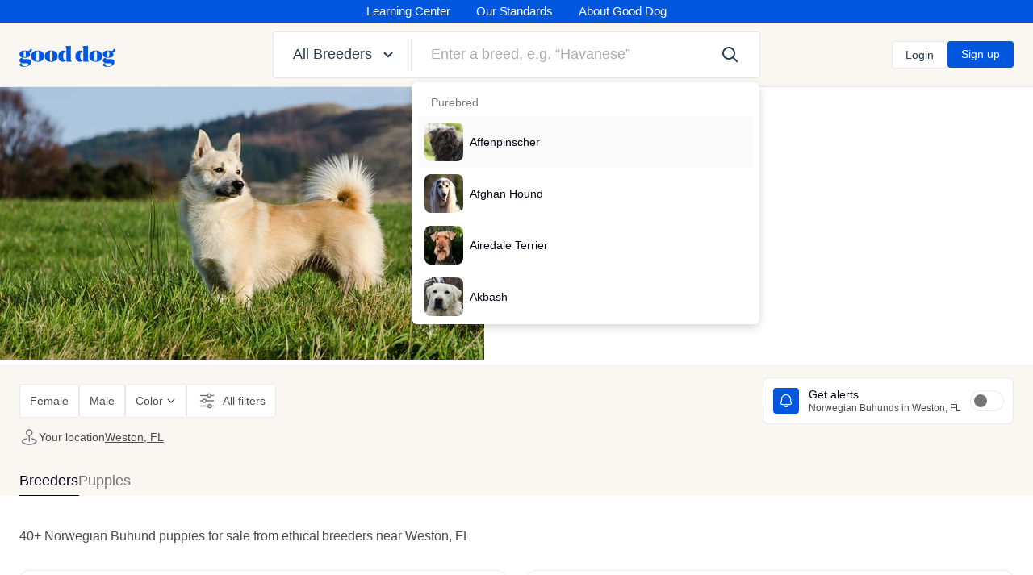

--- FILE ---
content_type: text/html;charset=UTF-8
request_url: https://www.gooddog.com/norwegian-buhund/weston-fl
body_size: 184528
content:
<!DOCTYPE html><html lang="en-US"><head>
  <title>25 cute Norwegian Buhund puppies for sale in Weston, Florida | Good Dog</title>
  <meta name="viewport" content="width=device-width, initial-scale=1">
  <meta name="msvalidate.01" content="02B49523762C4037EE6706894CEA851D">
  <meta name="format-detection" content="telephone=no">
    

  <meta name="application-name" content="Good Dog">

<link rel="apple-touch-icon" sizes="180x180" href="https://d3requdwnyz98t.cloudfront.net/assets/favicons/apple-touch-icon-b04fa778a6b403a7e81a928e091e0dd9793ee15c6955cf05b2452f7f981c4f94.png">

<link rel="mask-icon" href="https://d3requdwnyz98t.cloudfront.net/assets/favicons/safari-pinned-tab-db0ae4cc3b2f989533ee49e23314cf2119d0b6ab4cc50104f7b7ae3a4ea69c39.svg" color="#0057de">

<link rel="icon" type="image/png" sizes="32x32" href="https://d3requdwnyz98t.cloudfront.net/assets/favicons/favicon-32x32-feeae56d82d4b1c5813c47c09a7b8fef4c2e6252283058b8fd23365b2508310c.png">
<link rel="icon" type="image/png" sizes="16x16" href="https://d3requdwnyz98t.cloudfront.net/assets/favicons/favicon-16x16-15a175f35d34d428c689583bc329727ea9f2b9cb0ef271c3196affd484fa8dce.png">

<meta name="msapplication-TileColor" content="#0057de">

  <meta name="csrf-param" content="authenticity_token">
<meta name="csrf-token" content="bLa0q4SvTauSmimzw6OilQhu-c79IJVHT_PSET9n4sSM-pXoOJ4Y5JdWn-bBRlsy1KZ8khZeFxUZg15t-cYOoA">
  <meta name="action-cable-url" content="wss://www.gooddog.com/action_cable">

    <link rel="preconnect" href="https://d3requdwnyz98t.cloudfront.net">

  <link rel="preconnect" href="https://tf-prod-bunny-pullzone-1.gooddog.com">

  <link rel="stylesheet" href="https://d3requdwnyz98t.cloudfront.net/assets/application-a05408edfeb703bf60a3bddaf886b1ddf566dc782d934f0a734af8c24f03cca9.css" media="all">
  <link rel="stylesheet" href="https://d3requdwnyz98t.cloudfront.net/assets/print-55a6393a3d14f821cdc9060278302090c610d8f5da1c8ae4e756acba6b29d15f.css" media="print">

    <!-- Google Tag Manager -->
  
  <!-- End Google Tag Manager -->

    

  <!-- Facebook Pixel Code -->

<noscript><img height="1" width="1" style="display:none"
src="https://www.facebook.com/tr?id=796110616245059&ev=PageView&noscript=1"
/></noscript>
<!-- End Facebook Pixel Code -->


      <link rel="preload" href="https://d3requdwnyz98t.cloudfront.net/assets/packs/js/breeder_profiles_index-e12e4a1a0c82ce7c2d5e.js" as="script">

<style>
 .BreederProfileLocationLinksGroup__links{max-width:50%;-webkit-box-flex:0;-ms-flex:0 0 50%;flex:0 0 50%}@media (min-width: 960px){.BreederProfileLocationLinksGroup__links{max-width:20%;-webkit-box-flex:0;-ms-flex:0 0 20%;flex:0 0 20%}}.GlobalMobileMenuContainer .MobileMenu--top.MobileMenu--open{-webkit-transform:translate3d(0, 113px, 0);transform:translate3d(0, 113px, 0)}.GlobalMobileMenuContainer .GlobalMobileMenu__subMenu{height:calc(100% - 64px - 49px)}.BreederProfileIndexPage .BreederProfileIndexPageHeader__text{line-height:1.2}.BreederProfileIndexPage .BreederProfileIndexPageHeader__image,.BreederProfileIndexPage .BreederProfileIndexPageHeader__imageRatioContainer{border-radius:15px}@media (min-width: 1200px){.BreederProfileIndexPage .BreederProfileIndexPageHeader__textContainer{word-break:break-word}.BreederProfileIndexPage .BreederProfileIndexPageHeader:after{content:"";width:0;height:375px;display:inline-block;vertical-align:middle}}.BreederProfileIndexPage .BreederProfileSuggestedBreedsList__leftArrow{-webkit-transform:translateX(-50%);transform:translateX(-50%)}.BreederProfileIndexPage .BreederProfileSuggestedBreedsList__rightArrow{-webkit-transform:translateX(50%);transform:translateX(50%)}.BreederProfileIndexPage .BreederProfileHelpBox__text{line-height:1.3}.BreederProfileIndexPage .BreederProfileItemPuppiesDescription__statusDot{margin-top:2px}.BreederProfileIndexPage .SearchResultsIndexPageHeader__title{line-height:1.2}.BreederProfileIndexPage .SearchResultsIndexPageHeader__subtitle{line-height:1.4}@media (hover){.BreederSearchResultsCard__container{-webkit-transition:-webkit-box-shadow 0.3s ease;transition:-webkit-box-shadow 0.3s ease;transition:box-shadow 0.3s ease;transition:box-shadow 0.3s ease, -webkit-box-shadow 0.3s ease}.BreederSearchResultsCard__container:hover{-webkit-box-shadow:none;box-shadow:none}.BreederSearchResultsCard__container:hover .BreederSearchResultsTransport__text{text-decoration:underline}.BreederSearchResultsCard__container:hover .BreederSearchResultsItem__name{color:#283e52;-webkit-transition:color 0.3s ease;transition:color 0.3s ease}.BreederSearchResultsCard__container:hover .MediaCarouselSplide__arrow{opacity:1;-webkit-transition:opacity 0.3s ease;transition:opacity 0.3s ease}.BreederSearchResultsCard__container:not(:hover) .MediaCarouselSplide__arrow{opacity:0}}@media (hover){.PuppySearchResultsCard__container{-webkit-transition:-webkit-box-shadow 0.3s ease;transition:-webkit-box-shadow 0.3s ease;transition:box-shadow 0.3s ease;transition:box-shadow 0.3s ease, -webkit-box-shadow 0.3s ease}.PuppySearchResultsCard__container:hover{-webkit-box-shadow:none;box-shadow:none}.PuppySearchResultsCard__container:hover .PuppySearchResultsItem__name{color:#283e52;-webkit-transition:color 0.3s ease;transition:color 0.3s ease}.PuppySearchResultsCard__container:hover .MediaCarouselSplide__arrow{opacity:1;-webkit-transition:opacity 0.3s ease;transition:opacity 0.3s ease}.PuppySearchResultsCard__container:not(:hover) .MediaCarouselSplide__arrow{opacity:0}}.MediaCarouselSplide__arrow{width:32px;height:32px}.SearchResultsMissionCard__doubleStarIcon{-webkit-transform:rotate(270deg);transform:rotate(270deg)}@media (min-width: 1200px){.BreederSearchResultsCard__dot{padding:2px}}.BreederSearchResultsCard__container,.PuppySearchResultsCard__container,.SLPOwnerStoryCard__container,.SearchResultsMissionCard__container,.SearchResultsLeadGenCard__container{min-width:310px}@media (min-width: 1200px){.BreederSearchResultsCard__container,.PuppySearchResultsCard__container,.SLPOwnerStoryCard__container,.SearchResultsMissionCard__container,.SearchResultsLeadGenCard__container{min-width:410px}}.SearchResults--v2 .BreederSearchResultsCard__container,.SearchResults--v2 .PuppySearchResultsCard__container,.SearchResults--v2 .SearchResultsMissionCard__container,.SearchResults--v2 .SearchResultsLeadGenCard__container{min-width:100%}@media (min-width: 1200px){.SearchResults--v2 .BreederSearchResultsCard__container,.SearchResults--v2 .PuppySearchResultsCard__container,.SearchResults--v2 .SearchResultsMissionCard__container,.SearchResults--v2 .SearchResultsLeadGenCard__container{min-width:100%}}.BreederSearchResultsBreedDescriptionRelatedBreed{max-width:220px}.BreedDescriptionCarousel .MediaCarouselSplide__arrow{width:24px;height:24px}.BreederSearchResultsBreedDescription__innerHtml>p{display:inline}.BreederSearchResultsFilterPanel .MultiSelect .FancyDropdownMenu>ul,.SearchResultsMobileFilterMenu .MultiSelect .FancyDropdownMenu>ul{position:relative;max-height:240px}.BreederSearchResultsFilterPanel .MobileMenu,.SearchResultsMobileFilterMenu .MobileMenu{background-color:transparent !important}.BreederSearchResultsFilterPanel .MobileMenu--bottom,.SearchResultsMobileFilterMenu .MobileMenu--bottom{-webkit-transform:translateY(125%);transform:translateY(125%)}.BreederSearchResultsFilterPanel .MobileMenu--open,.SearchResultsMobileFilterMenu .MobileMenu--open{-webkit-transform:translate3d(0, 0, 0);transform:translate3d(0, 0, 0)}.BreederSearchResultsFilterPanel .MobileFilterMenu,.SearchResultsMobileFilterMenu .MobileFilterMenu{border-top-left-radius:20px;border-top-right-radius:20px}@media (max-width: 959.98px){.LocationFilter__resultsList{max-height:160px}}.CardMediaCarousel .MediaCarouselSplide__arrow{-webkit-box-shadow:0px 0px 4px rgba(0,0,0,0.25);box-shadow:0px 0px 4px rgba(0,0,0,0.25);-webkit-backdrop-filter:blur(16px);backdrop-filter:blur(16px)}.CardMediaCarouselImage__caption{-webkit-backdrop-filter:blur(16px);backdrop-filter:blur(16px);-webkit-font-smoothing:antialiased !important}.CardMediaCarouselImage__captionDot{width:6px;height:6px}.BreederSearchResultsFAQItem__answer li{list-style:disc outside;margin-left:20px}@media (max-width: 719.98px){.ResultsTypeSelector__tab{-ms-flex-preferred-size:50%;flex-basis:50%;text-align:center}}@media (max-width: 959.98px){.font-16-mobile{font-size:16px}}.GdSpecialistVennImages__mobile{width:84px}.GdSpecialistVennImages .GdSpecialistVennImages__image1{margin-left:-13px;margin-top:10px}.GdSpecialistVennImages .GdSpecialistVennImages__image2{margin-left:-13px}.GdSpecialistVennImages--overlapping .GdSpecialistVennImages__image{margin-left:-20px}.GdSpecialistVennImages--overlapping .GdSpecialistVennImages__image:first-of-type{margin-left:0}.ExposedFilterDropdownMenu__container,.ExposedLocationFilterDropdownMenu__container{min-width:-webkit-max-content;min-width:-moz-max-content;min-width:max-content}.BreedContentModule__photos{display:grid;gap:4px;min-height:360px;grid-template-columns:auto;grid-template-rows:2fr 1fr;grid-template-areas:"a a" "b c"}.BreedContentModule__photos>.SmartImage{contain:size}.BreedContentModule__photos>.SmartImage:first-child{grid-area:a}@media (min-width: 720px){.BreedContentModule__photos{grid-template-rows:auto;grid-template-columns:3fr 1fr;grid-template-areas:"a b" "a c"}}.BreedContentModule__traitDescription{line-height:1.2;max-width:143px}.NearbyBreedersModule__sliderContainer{margin-left:calc((100vw - 100%) / -2);margin-right:calc((100vw - 100%) / -2)}.NearbyBreedersModule__sliderContainer .NearbyBreederCard{width:335px}.NearbyBreedersModule h4,.NearbyBreedersModule h6{line-height:1.2}.NearbyBreedersModule .NearbyBreederCard__breederName{display:-webkit-box;-webkit-line-clamp:2;line-clamp:2;-webkit-box-orient:vertical;overflow:hidden}.NearbyBreedersModule .NearbyBreedersModuleSlider{margin-right:-24px;margin-left:-24px}.NearbyBreedersModule .NearbyBreedersModuleSlider__container{gap:8px;padding-right:24px;padding-left:24px}@media (min-width: 1200px){.RelatedBreedsModule.container .RelatedBreedCard{width:calc( (1188px - ( 24px * 2) - (24px * 2) ) / 3)}}@media (min-width: 1200px){.RelatedBreedsModule .RelatedBreedCard{width:calc( (1440px - (24px * 2) - (24px * 2)) / 3)}}.RelatedBreedsModule .RelatedBreedCard__breedName{display:-webkit-box;-webkit-line-clamp:1;line-clamp:1;-webkit-box-orient:vertical;overflow:hidden}.FeaturedBreedersModule h4,.FeaturedBreedersModule h6{line-height:1.2}.FeaturedBreedersModule .FeaturedBreederCard{min-width:335px}.FeaturedBreedersModule .FeaturedBreederCard__breederName{display:-webkit-box;-webkit-line-clamp:2;line-clamp:2;-webkit-box-orient:vertical;overflow:hidden}.SearchAlertsToggle .DSToggle{-webkit-tap-highlight-color:transparent}.SearchAlertsToggle .DSToggle input:checked+.DSToggle__slider{background-color:#0057de}.SearchAlertsToggle .DSToggle input:checked+.DSToggle__slider{-webkit-box-shadow:0 0 0 1px #0057de;box-shadow:0 0 0 1px #0057de}.AlertsMobileMenu{height:467px;-webkit-transition:height .3s ease-in-out;transition:height .3s ease-in-out}.AlertsMobileMenu .FixedTooltipWrapper__tooltip{-webkit-transition-delay:3s !important;transition-delay:3s !important}.AlertsMobileMenu.loggedIn{height:390px}.AlertsMobileMenu.success{height:227px}.BreederScreeningBanner__buttonCta svg{-webkit-transition:-webkit-transform 0.3s ease-out;transition:-webkit-transform 0.3s ease-out;transition:transform 0.3s ease-out;transition:transform 0.3s ease-out, -webkit-transform 0.3s ease-out}.BreederScreeningBanner__buttonCta:hover svg{-webkit-transform:translateX(4px);transform:translateX(4px)}.DesktopBuyerAppQRModule{max-height:665px;max-width:1440px}.filter-loading-spinner{width:20px;height:20px;border:2px solid #fff;border-top-color:transparent;border-radius:50%;-webkit-animation:spinner .8s linear infinite;animation:spinner .8s linear infinite}

</style>



<meta name="twitter:card" content="summary_large_image">
<meta name="twitter:site" content="@officialgooddog">
<meta name="twitter:title" content="25 cute Norwegian Buhund puppies for sale in Weston, Florida | Good Dog">
<meta name="twitter:description" content="Find a Norwegian Buhund puppy from reputable breeders near you in Weston, FL. Screened for quality. Transportation to Weston, FL available. Visit us now to find your dog.">
  <meta property="og:url" content="https://www.gooddog.com/norwegian-buhund/weston-fl">
  <meta name="twitter:image" content="https://tf-prod-bunny-pullzone-1.gooddog.com/images/0z548u5gi357vukxulxlsm1k9dec/norwegian-buhund.jpg?crop=1200x800&amp;type=dog">
  <meta property="og:image" content="https://tf-prod-bunny-pullzone-1.gooddog.com/images/0z548u5gi357vukxulxlsm1k9dec/norwegian-buhund.jpg?crop=1200x800&amp;type=dog">
<meta property="og:title" content="25 cute Norwegian Buhund puppies for sale in Weston, Florida | Good Dog">
<meta name="description" property="og:description" content="Find a Norwegian Buhund puppy from reputable breeders near you in Weston, FL. Screened for quality. Transportation to Weston, FL available. Visit us now to find your dog.">
<meta property="og:image:alt" content="Find a Norwegian Buhund puppy from reputable breeders near you in Weston, FL. Screened for quality. Transportation to Weston, FL available. Visit us now to find your dog.">



<script type="application/ld+json">
 {"@context":"https://schema.org","@graph":[{"type":"WebPage","@id":"https://www.gooddog.com/norwegian-buhund/weston-fl","url":"https://www.gooddog.com/norwegian-buhund/weston-fl","name":"Norwegian Buhund puppies for sale in Weston, FL from trusted breeders","mainEntityOfPage":"Weston, FL Norwegian Buhund puppies","mainContentOfPage":"Norwegian Buhund puppies for sale in Weston, FL","about":"Though the Norwegian Buhund is a talented working dog, they're also homebodies who love nothing more than being with their human companions. This all-purpose farm dog is incredibly devoted and thrives off of rigorous athletic activity. ","primaryImageOfPage":{"@type":"ImageObject","contentUrl":"https://tf-prod-bunny-pullzone-1.gooddog.com/images/0z548u5gi357vukxulxlsm1k9dec/norwegian-buhund.jpg?resize=1000x1000","description":"Norwegian Buhund","name":"Norwegian Buhund puppy in Weston, FL","caption":"Norwegian Buhund puppy in Weston, FL","datePublished":"2019-11-22T21:20:09Z"},"publisher":{"@type":"Organization","name":"Good Dog","url":"https://www.gooddog.com/"},"dateModified":"2025-12-28","description":"Find the perfect Norwegian Buhund puppy for sale in Weston, FL. Good Dog helps you find your puppy by connecting you with trusted Norwegian Buhund breeders in Weston, FL.","contentLocation":"Weston, FL"},{"@type":"BreadcrumbList","itemListElement":[{"@type":"ListItem","position":1,"item":{"@id":"https://www.gooddog.com/","name":"Home"}},{"@type":"ListItem","position":2,"item":{"@id":"https://www.gooddog.com/norwegian-buhund","name":"Norwegian Buhund puppies for sale"}},{"@type":"ListItem","position":3,"item":{"@id":"https://www.gooddog.com/norwegian-buhund/weston-fl","name":"Norwegian Buhund puppies for sale in Weston, FL"}}]}]}
</script>



    <link rel="canonical" href="https://www.gooddog.com/norwegian-buhund/weston-fl">

    <!-- Global site tag (gtag.js) - Google Analytics -->
  
  

    


    

  
  
<meta rel="x-prerender-render-id" content="a05ab396-8b7f-478a-b029-e0d9aa9fc63e" />
			<meta rel="x-prerender-render-at" content="2025-12-28T15:29:28.763Z" /><meta rel="x-prerender-request-id" content="fbe98da2-c618-4a85-b9e9-bc7ace6d6500" />
      		<meta rel="x-prerender-request-at" content="2026-01-15T19:11:23.896Z" /></head>


  <body class="no-outline">
      <!-- Google Tag Manager (noscript) -->
  <noscript><iframe src="https://www.googletagmanager.com/ns.html?id=GTM-WSGC55D"
  height="0" width="0" style="display:none;visibility:hidden"></iframe></noscript>
  <!-- End Google Tag Manager (noscript) -->

    <svg class="dn" version="1.1" xmlns="http://www.w3.org/2000/svg" xmlns:xlink="http://www.w3.org/1999/xlink">
  <symbol id="gooddog-logo">
    <g fill="currentColor" fill-rule="evenodd">
      <path d="M86.65 24.1c-18.23 0-30.6 9.06-30.6 27.29C56.05 70.15 68.42 79 86.65 79s30.59-9.06 30.59-27.29c0-18.77-12.36-27.61-30.59-27.61zm0 52.77c-4.27 0-6.72-3.62-6.72-25.48s2.45-25.16 6.72-25.16 6.71 3.62 6.71 25.48-2.45 25.16-6.71 25.16zM151 24.1c-18.23 0-30.6 9.06-30.6 27.29C120.38 70.15 132.75 79 151 79s30.6-9.06 30.6-27.29c-.02-18.77-12.39-27.61-30.6-27.61zm0 52.77c-4.27 0-6.72-3.62-6.72-25.48s2.45-25.16 6.72-25.16 6.71 3.62 6.71 25.48-2.47 25.16-6.71 25.16zM244.51 70.05V0l-26.44 3.2v.21l4.05 5.33a3.25 3.25 0 0 1 .86 2.67v20c-2.56-5-7.36-7.35-13.76-7.35-14.39 0-24.2 11.19-24.2 27.4C185 70.15 194.51 79 207.2 79c7.14 0 12.47-3.52 15.78-10.34v9.49h26.54v-.21l-4.16-5.23a3.27 3.27 0 0 1-.85-2.66zM223 67.27a8.09 8.09 0 0 1-5.66 2.14c-5.65 0-9.59-4.16-9.59-18.13 0-15.67 5.44-19.93 10.45-19.93a10.09 10.09 0 0 1 4.8 1.27zM325.54 70.05V0L299.1 3.2v.21l4 5.33a3.25 3.25 0 0 1 .85 2.67v20c-2.56-5-7.35-7.35-13.75-7.35-14.39 0-24.2 11.19-24.2 27.4 0 18.65 9.49 27.5 22.17 27.5 7.15 0 12.48-3.52 15.78-10.34v9.49h26.55v-.21l-4.16-5.23a3.27 3.27 0 0 1-.8-2.62zM304 67.27a8 8 0 0 1-5.65 2.14c-5.65 0-9.59-4.16-9.59-18.13 0-15.67 5.44-19.93 10.45-19.93a10 10 0 0 1 4.79 1.27zM362.49 24.1c-18.23 0-30.59 9.06-30.59 27.29 0 18.76 12.36 27.61 30.59 27.61s30.6-9.06 30.6-27.29c0-18.77-12.37-27.61-30.6-27.61zm0 52.77c-4.26 0-6.71-3.62-6.71-25.48s2.45-25.16 6.71-25.16 6.72 3.62 6.72 25.48-2.45 25.16-6.72 25.16zM36.46 65.68H25.8c-7.78 0-11.73-1.5-11.73-4.48a3.3 3.3 0 0 1 1.6-2.77 50.57 50.57 0 0 0 10.13.85c14.61 0 24.73-4.37 24.73-16.53a13.2 13.2 0 0 0-5.11-11.08c-1.3-1.54-2.46-4.06-4.05-4.8-2.77-1.3-8.32-2.77-15.89-2.77C10.77 24.1.64 29.21.64 41.9c0 9.49 5.65 14.29 13.86 16.31C5.65 60.34 0 65.36 0 72.29c0 6.18 4.69 11 13 12.68C4.05 86.15.85 89.88.85 93.61c0 6.72 11.41 9.7 22 9.7 19.29 0 32.73-10.13 32.73-23.77-.03-9.71-6.75-13.86-19.12-13.86zM25.59 26C29.11 26 31 29.11 31 41.58c0 12.69-2 15.78-5.43 15.78s-5.44-3-5.44-15.89C20.15 29.11 22.07 26 25.59 26zm1.7 74.85c-8.53 0-16.31-4-16.31-10.34 0-2.46 1.17-4 3.09-5.33a32.15 32.15 0 0 0 4.69.53l15.46.53c6.93.22 8.53 1.92 8.53 5.33 0 6.2-7.99 9.29-15.46 9.29zM432.7 65.68H422c-7.78 0-11.73-1.5-11.73-4.48a3.3 3.3 0 0 1 1.6-2.77 50.5 50.5 0 0 0 10.13.85c14.6 0 24.73-4.37 24.73-16.53a13.2 13.2 0 0 0-5.11-11.08c-1.31-1.54-2.09-2.67-2.68-3.45a3.89 3.89 0 0 0-1.38-1.35c-2.77-1.28-8.31-2.77-15.88-2.77-14.71 0-24.84 5.11-24.84 17.8 0 9.49 5.65 14.29 13.86 16.31-8.85 2.13-14.5 7.15-14.5 14.08 0 6.18 4.69 11 13 12.68-8.95 1.18-12.15 4.91-12.15 8.64 0 6.72 11.41 9.7 22 9.7 19.3 0 32.73-10.13 32.73-23.77 0-9.71-6.71-13.86-19.08-13.86zM421.83 26c3.51 0 5.43 3.1 5.43 15.57 0 12.69-2 15.78-5.43 15.78s-5.44-3-5.44-15.89c0-12.35 1.92-15.46 5.44-15.46zm1.7 74.85c-8.53 0-16.31-4-16.31-10.34 0-2.46 1.17-4 3.09-5.33a32 32 0 0 0 4.69.53l15.46.53c6.93.22 8.53 1.92 8.53 5.33.01 6.2-7.99 9.29-15.46 9.29z"></path>
    </g>
  </symbol>
</svg>


    

      <div class="sticky z-max top-0 left-0 right-0">
    <div data-react-mount-component="ImpersonatingNotificationBanner"></div>
  </div>



    <div class="flex flex-column min-vh-100">
        <nav class="NavHeader pv1 d-none d-lg-block relative z-9999 bg-blue-500">
  <ul class="flex align-items-center justify-center f2 fw-medium white">
    <li class="NavHeader__link mh4 transition"><a href="/learning-center">Learning Center</a></li>
    <li class="NavHeader__link mh4 transition"><a href="/standards-and-screening">Our Standards</a></li>
    <li class="NavHeader__link mh4 transition"><a href="/about-us">About Good Dog</a></li>
  </ul>

</nav>



        
<div id="mainHeader" class="Header z-9999">
    <div class="Header__container container h-100 relative z-9999 bg-white bb bw0-m bw0-l b--light-gray">
      <div class="h-100 row items-center justify-between flex-nowrap">
        <div class="col-3 col-xl-3 col-md-2 tl f0">
          <a href="/" class="Header__logo dib mw-100 primary" aria-label="homepage">
            
<svg class="logo mw-100 max-h-100 animated" style="overflow: visible;" viewBox="0 -10 460 106" version="1.1" xmlns="http://www.w3.org/2000/svg" xmlns:xlink="http://www.w3.org/1999/xlink">
  <use xlink:href="#gooddog-logo"></use>
  <path fill="currentColor" class="tail" d="M57.17 14L43.82 26.12c-.73.66-1.14 1-1.56 1a2 2 0 0 1-.86-.22l-3.19 3.9 7.3.94-.09-.07c20.66 2 12-17.54 12-17.54z"></path>
  <path fill="currentColor" class="tail" d="M453.41 14l-13.35 12.1c-.73.66-1.14 1-1.56 1a2 2 0 0 1-.86-.22l-3.2 3.92 7.31.94a.71.71 0 0 1-.09-.07c20.66 2 12-17.54 12-17.54z"></path>
</svg>

          </a>
        </div>
        <div class="col col-md-5 col-lg-7 col-xl-6">
          <div data-react-mount-component="HeaderSearchContainer"><div class="HeaderSearch"><div class="flex ba b--light-gray br1"><div class="FancyDropdown relative" id="FancyDropdown" data-test-id="FancyDropdown"><div class="FancyDropdownToggle"><button class="w-100 db" type="button" id="FancyDropdownToggle" data-test-id="FancyDropdownToggle"><p class="HeaderSearch__toggle pl4 pl6-lg pr2 pr4-lg pv3 pv4-lg link--primary flex items-center fw-medium"><span class="truncate"><span class="d-none d-xl-inline">All&nbsp;</span>Breeders</span><svg class="gd-icon gd-icon-fat-arrow-down db ml2" version="1.1" xmlns="http://www.w3.org/2000/svg"><use xlink:href="#icon-fat-arrow-down"></use></svg></p></button></div></div><span class="br mv2 b--light-gray"></span><div class="relative flex-auto flex items-center"><div class="flex-auto"><div class="BreedSearch"><div class="Search"><div class="FancyDropdown relative" id="FancyDropdown" data-test-id="FancyDropdown"><input id="search-input-7dy5e" aria-label="Enter a breed, e.g. “Havanese”" type="text" placeholder="Enter a breed, e.g. “Havanese”" class="w-100 pl4 pl6-lg pr14 pv3 pv4-lg b--none br1 fw-medium" name="breed_name" autocomplete="off" value=""><div role="presentation"><div class="FancyDropdownMenu relative"><ul class="w-100 z-max br1 overscroll-contain absolute left-0 BreedSearchResults overflow-y-auto br3 bg-white mt2"><div class="bg-white pb2"><div class="BreedSearchResultsList"><div class="bg-white ph2"><p class="tertiary ph4-md pv2-md pv1 md:font-12 font-14 fw-medium-l mt2">Purebred</p><li class="
          FancyDropdownListItem
          lh-copy db transition
          
          bg-subtle-light-gray
        " role="presentation"><a href="/affenpinscher" class="BreedSearchResultItem db w-100 flex items-center nh3 ph3 nh0-md ph2-md pv3 pv2-md bw0-l bw0-m bb b--gray-300"><div class="f0 mr2"><div data-test-id="smart-image-wrapper" class="SmartImage f0 dib br3" style="width: 48px; height: 48px;"><img alt="" src="https://tf-prod-bunny-pullzone-1.gooddog.com/images/MAj8BDTxY3HKyHEiv4Qtd1Gh/affenpinscher.jpg?type=dog&amp;crop=48x48" class="SmartImage__image br3" style="width: 48px; height: 48px; -webkit-user-drag: none; user-select: none;"></div></div><span class="truncate flex-auto font-14">Affenpinscher</span></a></li></div><div class="bg-white ph2"><li class="
          FancyDropdownListItem
          lh-copy db transition
          
          
        " role="presentation"><a href="/afghan-hound" class="BreedSearchResultItem db w-100 flex items-center nh3 ph3 nh0-md ph2-md pv3 pv2-md bw0-l bw0-m bb b--gray-300"><div class="f0 mr2"><div data-test-id="smart-image-wrapper" class="SmartImage f0 dib br3" style="width: 48px; height: 48px;"><img alt="" src="https://tf-prod-bunny-pullzone-1.gooddog.com/images/97owvxtf77lsyb1cam1pxvjt9cvo/afghan-hound.jpg?type=dog&amp;crop=48x48" class="SmartImage__image br3" style="width: 48px; height: 48px; -webkit-user-drag: none; user-select: none;"></div></div><span class="truncate flex-auto font-14">Afghan Hound</span></a></li></div><div class="bg-white ph2"><li class="
          FancyDropdownListItem
          lh-copy db transition
          
          
        " role="presentation"><a href="/airedale-terrier" class="BreedSearchResultItem db w-100 flex items-center nh3 ph3 nh0-md ph2-md pv3 pv2-md bw0-l bw0-m bb b--gray-300"><div class="f0 mr2"><div data-test-id="smart-image-wrapper" class="SmartImage f0 dib br3" style="width: 48px; height: 48px;"><img alt="" src="https://tf-prod-bunny-pullzone-1.gooddog.com/images/1APJqBtyo9VLYut9VJqpWNdT/airedale-terrier.jpg?type=dog&amp;crop=48x48" class="SmartImage__image br3" style="width: 48px; height: 48px; -webkit-user-drag: none; user-select: none;"></div></div><span class="truncate flex-auto font-14">Airedale Terrier</span></a></li></div><div class="bg-white ph2"><li class="
          FancyDropdownListItem
          lh-copy db transition
          
          
        " role="presentation"><a href="/akbash" class="BreedSearchResultItem db w-100 flex items-center nh3 ph3 nh0-md ph2-md pv3 pv2-md bw0-l bw0-m bb b--gray-300"><div class="f0 mr2"><div data-test-id="smart-image-wrapper" class="SmartImage f0 dib br3" style="width: 48px; height: 48px;"><img alt="" src="https://tf-prod-bunny-pullzone-1.gooddog.com/images/3g3x3oyn0w9u9f5sey14rksx11za/akbash.jpg?type=dog&amp;crop=48x48" class="SmartImage__image br3" style="width: 48px; height: 48px; -webkit-user-drag: none; user-select: none;"></div></div><span class="truncate flex-auto font-14">Akbash</span></a></li></div><div class="bg-white ph2"><li class="
          FancyDropdownListItem
          lh-copy db transition
          
          
        " role="presentation"><a href="/akita" class="BreedSearchResultItem db w-100 flex items-center nh3 ph3 nh0-md ph2-md pv3 pv2-md bw0-l bw0-m bb b--gray-300"><div class="f0 mr2"><div data-test-id="smart-image-wrapper" class="SmartImage f0 dib br3" style="width: 48px; height: 48px;"><img alt="" src="https://tf-prod-bunny-pullzone-1.gooddog.com/images/dF8hiNY1RQEyjkTKTXJiMSLh/akita.jpg?type=dog&amp;crop=48x48" class="SmartImage__image br3" style="width: 48px; height: 48px; -webkit-user-drag: none; user-select: none;"></div></div><span class="truncate flex-auto font-14">Akita</span></a></li></div><div class="bg-white ph2"><li class="
          FancyDropdownListItem
          lh-copy db transition
          
          
        " role="presentation"><a href="/breeds/akita" class="BreedSearchResultItem db w-100 flex items-center nh3 ph3 nh0-md ph2-md pv3 pv2-md bw0-l bw0-m bb b--gray-300"><div class="f0 mr2"><div data-test-id="smart-image-wrapper" class="SmartImage f0 dib br3" style="width: 48px; height: 48px;"><img alt="" src="https://tf-prod-bunny-pullzone-1.gooddog.com/images/dF8hiNY1RQEyjkTKTXJiMSLh/akita.jpg?type=dog&amp;crop=48x48" class="SmartImage__image br3" style="width: 48px; height: 48px; -webkit-user-drag: none; user-select: none;"></div></div><span class="truncate flex-auto font-14">Akita</span></a></li></div><div class="bg-white ph2"><li class="
          FancyDropdownListItem
          lh-copy db transition
          
          
        " role="presentation"><a href="/alapaha-blue-bulldog" class="BreedSearchResultItem db w-100 flex items-center nh3 ph3 nh0-md ph2-md pv3 pv2-md bw0-l bw0-m bb b--gray-300"><div class="f0 mr2"><div data-test-id="smart-image-wrapper" class="SmartImage f0 dib br3" style="width: 48px; height: 48px;"><img alt="" src="https://tf-prod-bunny-pullzone-1.gooddog.com/images/f2jm13of8akpdq28yj7mnddi3xka/alapaha-blue-bulldog.jpg?type=dog&amp;crop=48x48" class="SmartImage__image br3" style="width: 48px; height: 48px; -webkit-user-drag: none; user-select: none;"></div></div><span class="truncate flex-auto font-14">Alapaha Blue Blood Bulldog</span></a></li></div><div class="bg-white ph2"><li class="
          FancyDropdownListItem
          lh-copy db transition
          
          
        " role="presentation"><a href="/alaskan-husky" class="BreedSearchResultItem db w-100 flex items-center nh3 ph3 nh0-md ph2-md pv3 pv2-md bw0-l bw0-m bb b--gray-300"><div class="f0 mr2"><div data-test-id="smart-image-wrapper" class="SmartImage f0 dib br3" style="width: 48px; height: 48px;"><img alt="" src="https://tf-prod-bunny-pullzone-1.gooddog.com/images/dvaxdunatm5gu2ecqzxl3ahxsapi/alaskan-husky.jpg?type=dog&amp;crop=48x48" class="SmartImage__image br3" style="width: 48px; height: 48px; -webkit-user-drag: none; user-select: none;"></div></div><span class="truncate flex-auto font-14">Alaskan Husky</span></a></li></div><div class="bg-white ph2"><li class="
          FancyDropdownListItem
          lh-copy db transition
          
          
        " role="presentation"><a href="/alaskan-klee-kai" class="BreedSearchResultItem db w-100 flex items-center nh3 ph3 nh0-md ph2-md pv3 pv2-md bw0-l bw0-m bb b--gray-300"><div class="f0 mr2"><div data-test-id="smart-image-wrapper" class="SmartImage f0 dib br3" style="width: 48px; height: 48px;"><img alt="" src="https://tf-prod-bunny-pullzone-1.gooddog.com/images/9g76zxb2l3k9kzaav8egfa652ft2/alaskan-klee-kai.jpg?type=dog&amp;crop=48x48" class="SmartImage__image br3" style="width: 48px; height: 48px; -webkit-user-drag: none; user-select: none;"></div></div><span class="truncate flex-auto font-14">Alaskan Klee Kai</span></a></li></div><div class="bg-white ph2"><li class="
          FancyDropdownListItem
          lh-copy db transition
          
          
        " role="presentation"><a href="/alaskan-malamute" class="BreedSearchResultItem db w-100 flex items-center nh3 ph3 nh0-md ph2-md pv3 pv2-md bw0-l bw0-m bb b--gray-300"><div class="f0 mr2"><div data-test-id="smart-image-wrapper" class="SmartImage f0 dib br3" style="width: 48px; height: 48px;"><img alt="" src="https://tf-prod-bunny-pullzone-1.gooddog.com/images/br6aiezdgcjwbk0ird87ggbj21p6/alaskan-malamute.jpg?type=dog&amp;crop=48x48" class="SmartImage__image br3" style="width: 48px; height: 48px; -webkit-user-drag: none; user-select: none;"></div></div><span class="truncate flex-auto font-14">Alaskan Malamute</span></a></li></div><div class="bg-white ph2"><li class="
          FancyDropdownListItem
          lh-copy db transition
          
          
        " role="presentation"><a href="/american-bulldog" class="BreedSearchResultItem db w-100 flex items-center nh3 ph3 nh0-md ph2-md pv3 pv2-md bw0-l bw0-m bb b--gray-300"><div class="f0 mr2"><div data-test-id="smart-image-wrapper" class="SmartImage f0 dib br3" style="width: 48px; height: 48px;"><img alt="" src="https://tf-prod-bunny-pullzone-1.gooddog.com/images/wwjr43pg51zrtvsyaioe8q9qpep0/american-bulldog.jpg?type=dog&amp;crop=48x48" class="SmartImage__image br3" style="width: 48px; height: 48px; -webkit-user-drag: none; user-select: none;"></div></div><span class="truncate flex-auto font-14">American Bulldog</span></a></li></div><div class="bg-white ph2"><li class="
          FancyDropdownListItem
          lh-copy db transition
          
          
        " role="presentation"><a href="/american-bully" class="BreedSearchResultItem db w-100 flex items-center nh3 ph3 nh0-md ph2-md pv3 pv2-md bw0-l bw0-m bb b--gray-300"><div class="f0 mr2"><div data-test-id="smart-image-wrapper" class="SmartImage f0 dib br3" style="width: 48px; height: 48px;"><img alt="" src="https://tf-prod-bunny-pullzone-1.gooddog.com/images/6k773z24cnbwhkfxh9nvxumt177b/american-bully.jpg?type=dog&amp;crop=48x48" class="SmartImage__image br3" style="width: 48px; height: 48px; -webkit-user-drag: none; user-select: none;"></div></div><span class="truncate flex-auto font-14">American Bully</span></a></li></div><div class="bg-white ph2"><li class="
          FancyDropdownListItem
          lh-copy db transition
          
          
        " role="presentation"><a href="/american-english-coonhound" class="BreedSearchResultItem db w-100 flex items-center nh3 ph3 nh0-md ph2-md pv3 pv2-md bw0-l bw0-m bb b--gray-300"><div class="f0 mr2"><div data-test-id="smart-image-wrapper" class="SmartImage f0 dib br3" style="width: 48px; height: 48px;"><img alt="" src="https://tf-prod-bunny-pullzone-1.gooddog.com/images/bovgbwb15szalo77vyxcs0x4rw5x/american-english-coonhound.jpg?type=dog&amp;crop=48x48" class="SmartImage__image br3" style="width: 48px; height: 48px; -webkit-user-drag: none; user-select: none;"></div></div><span class="truncate flex-auto font-14">American English Coonhound</span></a></li></div><div class="bg-white ph2"><li class="
          FancyDropdownListItem
          lh-copy db transition
          
          
        " role="presentation"><a href="/american-eskimo-dog" class="BreedSearchResultItem db w-100 flex items-center nh3 ph3 nh0-md ph2-md pv3 pv2-md bw0-l bw0-m bb b--gray-300"><div class="f0 mr2"><div data-test-id="smart-image-wrapper" class="SmartImage f0 dib br3" style="width: 48px; height: 48px;"><img alt="" src="https://tf-prod-bunny-pullzone-1.gooddog.com/images/vit74t8wxse6ytvj9k30zy7iw5e8/american-eskimo-dog.jpg?type=dog&amp;crop=48x48" class="SmartImage__image br3" style="width: 48px; height: 48px; -webkit-user-drag: none; user-select: none;"></div></div><span class="truncate flex-auto font-14">American Eskimo Dog</span></a></li></div><div class="bg-white ph2"><li class="
          FancyDropdownListItem
          lh-copy db transition
          
          
        " role="presentation"><a href="/american-foxhound" class="BreedSearchResultItem db w-100 flex items-center nh3 ph3 nh0-md ph2-md pv3 pv2-md bw0-l bw0-m bb b--gray-300"><div class="f0 mr2"><div data-test-id="smart-image-wrapper" class="SmartImage f0 dib br3" style="width: 48px; height: 48px;"><img alt="" src="https://tf-prod-bunny-pullzone-1.gooddog.com/images/290em455lv7tmmgk21dauimuffds/american-foxhound.jpg?type=dog&amp;crop=48x48" class="SmartImage__image br3" style="width: 48px; height: 48px; -webkit-user-drag: none; user-select: none;"></div></div><span class="truncate flex-auto font-14">American Foxhound</span></a></li></div><div class="bg-white ph2"><li class="
          FancyDropdownListItem
          lh-copy db transition
          
          
        " role="presentation"><a href="/american-hairless-terrier" class="BreedSearchResultItem db w-100 flex items-center nh3 ph3 nh0-md ph2-md pv3 pv2-md bw0-l bw0-m bb b--gray-300"><div class="f0 mr2"><div data-test-id="smart-image-wrapper" class="SmartImage f0 dib br3" style="width: 48px; height: 48px;"><img alt="" src="https://tf-prod-bunny-pullzone-1.gooddog.com/images/DXoYaxr3oGZaQX14E3miP9KW/american-hairless-terrier.jpg?type=dog&amp;crop=48x48" class="SmartImage__image br3" style="width: 48px; height: 48px; -webkit-user-drag: none; user-select: none;"></div></div><span class="truncate flex-auto font-14">American Hairless Terrier</span></a></li></div><div class="bg-white ph2"><li class="
          FancyDropdownListItem
          lh-copy db transition
          
          
        " role="presentation"><a href="/american-hunt-terrier" class="BreedSearchResultItem db w-100 flex items-center nh3 ph3 nh0-md ph2-md pv3 pv2-md bw0-l bw0-m bb b--gray-300"><div class="f0 mr2"><div data-test-id="smart-image-wrapper" class="SmartImage f0 dib br3" style="width: 48px; height: 48px;"><img alt="" src="https://tf-prod-bunny-pullzone-1.gooddog.com/images/WqzJo8WdenfuAGN8SN3b7bDS/american-hunt-terrier.jpg?type=dog&amp;crop=48x48" class="SmartImage__image br3" style="width: 48px; height: 48px; -webkit-user-drag: none; user-select: none;"></div></div><span class="truncate flex-auto font-14">American Hunt Terrier</span></a></li></div><div class="bg-white ph2"><li class="
          FancyDropdownListItem
          lh-copy db transition
          
          
        " role="presentation"><a href="/american-leopard-hound" class="BreedSearchResultItem db w-100 flex items-center nh3 ph3 nh0-md ph2-md pv3 pv2-md bw0-l bw0-m bb b--gray-300"><div class="f0 mr2"><div data-test-id="smart-image-wrapper" class="SmartImage f0 dib br3" style="width: 48px; height: 48px;"><img alt="" src="https://tf-prod-bunny-pullzone-1.gooddog.com/images/3x7vbpf6nzrz0op80y8r6a7tl3db/american-leopard-hound.jpg?type=dog&amp;crop=48x48" class="SmartImage__image br3" style="width: 48px; height: 48px; -webkit-user-drag: none; user-select: none;"></div></div><span class="truncate flex-auto font-14">American Leopard Hound</span></a></li></div><div class="bg-white ph2"><li class="
          FancyDropdownListItem
          lh-copy db transition
          
          
        " role="presentation"><a href="/american-pit-bull-terrier" class="BreedSearchResultItem db w-100 flex items-center nh3 ph3 nh0-md ph2-md pv3 pv2-md bw0-l bw0-m bb b--gray-300"><div class="f0 mr2"><div data-test-id="smart-image-wrapper" class="SmartImage f0 dib br3" style="width: 48px; height: 48px;"><img alt="" src="https://tf-prod-bunny-pullzone-1.gooddog.com/images/zmf2j37kdh90uj921gjvxy0q0gkj/american-pit-bull-terrier.jpg?type=dog&amp;crop=48x48" class="SmartImage__image br3" style="width: 48px; height: 48px; -webkit-user-drag: none; user-select: none;"></div></div><span class="truncate flex-auto font-14">American Pit Bull Terrier</span></a></li></div><div class="bg-white ph2"><li class="
          FancyDropdownListItem
          lh-copy db transition
          
          
        " role="presentation"><a href="/breeds/american-pit-bull-terrier" class="BreedSearchResultItem db w-100 flex items-center nh3 ph3 nh0-md ph2-md pv3 pv2-md bw0-l bw0-m bb b--gray-300"><div class="f0 mr2"><div data-test-id="smart-image-wrapper" class="SmartImage f0 dib br3" style="width: 48px; height: 48px;"><img alt="" src="https://tf-prod-bunny-pullzone-1.gooddog.com/images/zmf2j37kdh90uj921gjvxy0q0gkj/american-pit-bull-terrier.jpg?type=dog&amp;crop=48x48" class="SmartImage__image br3" style="width: 48px; height: 48px; -webkit-user-drag: none; user-select: none;"></div></div><span class="truncate flex-auto font-14">American Pit Bull Terrier</span></a></li></div><div class="bg-white ph2"><li class="
          FancyDropdownListItem
          lh-copy db transition
          
          
        " role="presentation"><a href="/american-staffordshire-terrier" class="BreedSearchResultItem db w-100 flex items-center nh3 ph3 nh0-md ph2-md pv3 pv2-md bw0-l bw0-m bb b--gray-300"><div class="f0 mr2"><div data-test-id="smart-image-wrapper" class="SmartImage f0 dib br3" style="width: 48px; height: 48px;"><img alt="" src="https://tf-prod-bunny-pullzone-1.gooddog.com/images/wgw3f05z7bpf3s6op5j52cm3tv4k/american-staffordshire-terrier-.jpg?type=dog&amp;crop=48x48" class="SmartImage__image br3" style="width: 48px; height: 48px; -webkit-user-drag: none; user-select: none;"></div></div><span class="truncate flex-auto font-14">American Staffordshire Terrier</span></a></li></div><div class="bg-white ph2"><li class="
          FancyDropdownListItem
          lh-copy db transition
          
          
        " role="presentation"><a href="/american-water-spaniel" class="BreedSearchResultItem db w-100 flex items-center nh3 ph3 nh0-md ph2-md pv3 pv2-md bw0-l bw0-m bb b--gray-300"><div class="f0 mr2"><div data-test-id="smart-image-wrapper" class="SmartImage f0 dib br3" style="width: 48px; height: 48px;"><img alt="" src="https://tf-prod-bunny-pullzone-1.gooddog.com/images/6z1i2sgrzmjqfdcjuaoo89gk2vuq/american-water-spaniel.jpg?type=dog&amp;crop=48x48" class="SmartImage__image br3" style="width: 48px; height: 48px; -webkit-user-drag: none; user-select: none;"></div></div><span class="truncate flex-auto font-14">American Water Spaniel</span></a></li></div><div class="bg-white ph2"><li class="
          FancyDropdownListItem
          lh-copy db transition
          
          
        " role="presentation"><a href="/anatolian-shepherd-dog" class="BreedSearchResultItem db w-100 flex items-center nh3 ph3 nh0-md ph2-md pv3 pv2-md bw0-l bw0-m bb b--gray-300"><div class="f0 mr2"><div data-test-id="smart-image-wrapper" class="SmartImage f0 dib br3" style="width: 48px; height: 48px;"><img alt="" src="https://tf-prod-bunny-pullzone-1.gooddog.com/images/pict7uSLMgnZyyEi3WZZkQq3/anatolian-shepherd-dog.jpg?type=dog&amp;crop=48x48" class="SmartImage__image br3" style="width: 48px; height: 48px; -webkit-user-drag: none; user-select: none;"></div></div><span class="truncate flex-auto font-14">Anatolian Shepherd Dog</span></a></li></div><div class="bg-white ph2"><li class="
          FancyDropdownListItem
          lh-copy db transition
          
          
        " role="presentation"><a href="/appenzeller-sennenhund" class="BreedSearchResultItem db w-100 flex items-center nh3 ph3 nh0-md ph2-md pv3 pv2-md bw0-l bw0-m bb b--gray-300"><div class="f0 mr2"><div data-test-id="smart-image-wrapper" class="SmartImage f0 dib br3" style="width: 48px; height: 48px;"><img alt="" src="https://tf-prod-bunny-pullzone-1.gooddog.com/images/yg21ym0n3l78kf6kmiqudloqqobr/appenzeller-sennenhund.jpg?type=dog&amp;crop=48x48" class="SmartImage__image br3" style="width: 48px; height: 48px; -webkit-user-drag: none; user-select: none;"></div></div><span class="truncate flex-auto font-14">Appenzeller Sennenhund</span></a></li></div><div class="bg-white ph2"><li class="
          FancyDropdownListItem
          lh-copy db transition
          
          
        " role="presentation"><a href="/armenian-gampr" class="BreedSearchResultItem db w-100 flex items-center nh3 ph3 nh0-md ph2-md pv3 pv2-md bw0-l bw0-m bb b--gray-300"><div class="f0 mr2"><div data-test-id="smart-image-wrapper" class="SmartImage f0 dib br3" style="width: 48px; height: 48px;"><img alt="" src="https://tf-prod-bunny-pullzone-1.gooddog.com/images/rszjs1rjk31drgv86tzxyqbxysia/armenian-gampr.jpg?type=dog&amp;crop=48x48" class="SmartImage__image br3" style="width: 48px; height: 48px; -webkit-user-drag: none; user-select: none;"></div></div><span class="truncate flex-auto font-14">Armenian Gampr</span></a></li></div><div class="bg-white ph2"><li class="
          FancyDropdownListItem
          lh-copy db transition
          
          
        " role="presentation"><a href="/australian-cattle-dog" class="BreedSearchResultItem db w-100 flex items-center nh3 ph3 nh0-md ph2-md pv3 pv2-md bw0-l bw0-m bb b--gray-300"><div class="f0 mr2"><div data-test-id="smart-image-wrapper" class="SmartImage f0 dib br3" style="width: 48px; height: 48px;"><img alt="" src="https://tf-prod-bunny-pullzone-1.gooddog.com/images/Vu65N1uSwfqwyZ1H7XmhwdMj/australian-cattle-dog.jpg?type=dog&amp;crop=48x48" class="SmartImage__image br3" style="width: 48px; height: 48px; -webkit-user-drag: none; user-select: none;"></div></div><span class="truncate flex-auto font-14">Australian Cattle Dog</span></a></li></div><div class="bg-white ph2"><li class="
          FancyDropdownListItem
          lh-copy db transition
          
          
        " role="presentation"><a href="/breeds/australian-cattle-dog" class="BreedSearchResultItem db w-100 flex items-center nh3 ph3 nh0-md ph2-md pv3 pv2-md bw0-l bw0-m bb b--gray-300"><div class="f0 mr2"><div data-test-id="smart-image-wrapper" class="SmartImage f0 dib br3" style="width: 48px; height: 48px;"><img alt="" src="https://tf-prod-bunny-pullzone-1.gooddog.com/images/Vu65N1uSwfqwyZ1H7XmhwdMj/australian-cattle-dog.jpg?type=dog&amp;crop=48x48" class="SmartImage__image br3" style="width: 48px; height: 48px; -webkit-user-drag: none; user-select: none;"></div></div><span class="truncate flex-auto font-14">Australian Cattle Dog</span></a></li></div><div class="bg-white ph2"><li class="
          FancyDropdownListItem
          lh-copy db transition
          
          
        " role="presentation"><a href="/australian-kelpie" class="BreedSearchResultItem db w-100 flex items-center nh3 ph3 nh0-md ph2-md pv3 pv2-md bw0-l bw0-m bb b--gray-300"><div class="f0 mr2"><div data-test-id="smart-image-wrapper" class="SmartImage f0 dib br3" style="width: 48px; height: 48px;"><img alt="" src="https://tf-prod-bunny-pullzone-1.gooddog.com/images/urgbes0bk29jlv3euevwrxvhb4js/australian-kelpie.jpg?type=dog&amp;crop=48x48" class="SmartImage__image br3" style="width: 48px; height: 48px; -webkit-user-drag: none; user-select: none;"></div></div><span class="truncate flex-auto font-14">Australian Kelpie</span></a></li></div><div class="bg-white ph2"><li class="
          FancyDropdownListItem
          lh-copy db transition
          
          
        " role="presentation"><a href="/australian-koolie" class="BreedSearchResultItem db w-100 flex items-center nh3 ph3 nh0-md ph2-md pv3 pv2-md bw0-l bw0-m bb b--gray-300"><div class="f0 mr2"><div data-test-id="smart-image-wrapper" class="SmartImage f0 dib br3" style="width: 48px; height: 48px;"><img alt="" src="https://tf-prod-bunny-pullzone-1.gooddog.com/images/wkdd8c0eyshmdx109m5u36feaspl/australian-koolie.jpg?type=dog&amp;crop=48x48" class="SmartImage__image br3" style="width: 48px; height: 48px; -webkit-user-drag: none; user-select: none;"></div></div><span class="truncate flex-auto font-14">Australian Koolie</span></a></li></div><div class="bg-white ph2"><li class="
          FancyDropdownListItem
          lh-copy db transition
          
          
        " role="presentation"><a href="/australian-shepherd" class="BreedSearchResultItem db w-100 flex items-center nh3 ph3 nh0-md ph2-md pv3 pv2-md bw0-l bw0-m bb b--gray-300"><div class="f0 mr2"><div data-test-id="smart-image-wrapper" class="SmartImage f0 dib br3" style="width: 48px; height: 48px;"><img alt="" src="https://tf-prod-bunny-pullzone-1.gooddog.com/images/Rhac44THoiAhTAUbVvFdny2Q/australian-shepherd.jpg?type=dog&amp;crop=48x48" class="SmartImage__image br3" style="width: 48px; height: 48px; -webkit-user-drag: none; user-select: none;"></div></div><span class="truncate flex-auto font-14">Australian Shepherd</span></a></li></div><div class="bg-white ph2"><li class="
          FancyDropdownListItem
          lh-copy db transition
          
          
        " role="presentation"><a href="/breeds/australian-shepherd" class="BreedSearchResultItem db w-100 flex items-center nh3 ph3 nh0-md ph2-md pv3 pv2-md bw0-l bw0-m bb b--gray-300"><div class="f0 mr2"><div data-test-id="smart-image-wrapper" class="SmartImage f0 dib br3" style="width: 48px; height: 48px;"><img alt="" src="https://tf-prod-bunny-pullzone-1.gooddog.com/images/Rhac44THoiAhTAUbVvFdny2Q/australian-shepherd.jpg?type=dog&amp;crop=48x48" class="SmartImage__image br3" style="width: 48px; height: 48px; -webkit-user-drag: none; user-select: none;"></div></div><span class="truncate flex-auto font-14">Australian Shepherd</span></a></li></div><div class="bg-white ph2"><li class="
          FancyDropdownListItem
          lh-copy db transition
          
          
        " role="presentation"><a href="/australian-terrier" class="BreedSearchResultItem db w-100 flex items-center nh3 ph3 nh0-md ph2-md pv3 pv2-md bw0-l bw0-m bb b--gray-300"><div class="f0 mr2"><div data-test-id="smart-image-wrapper" class="SmartImage f0 dib br3" style="width: 48px; height: 48px;"><img alt="" src="https://tf-prod-bunny-pullzone-1.gooddog.com/images/eimofop8qfx6usjy66gvn9vjxx69/australian-terrier.jpg?type=dog&amp;crop=48x48" class="SmartImage__image br3" style="width: 48px; height: 48px; -webkit-user-drag: none; user-select: none;"></div></div><span class="truncate flex-auto font-14">Australian Terrier</span></a></li></div><div class="bg-white ph2"><li class="
          FancyDropdownListItem
          lh-copy db transition
          
          
        " role="presentation"><a href="/azawakh" class="BreedSearchResultItem db w-100 flex items-center nh3 ph3 nh0-md ph2-md pv3 pv2-md bw0-l bw0-m bb b--gray-300"><div class="f0 mr2"><div data-test-id="smart-image-wrapper" class="SmartImage f0 dib br3" style="width: 48px; height: 48px;"><img alt="" src="https://tf-prod-bunny-pullzone-1.gooddog.com/images/nxqgi0s660p3dqubnj6vsz4t1fer/azawakh.jpg?type=dog&amp;crop=48x48" class="SmartImage__image br3" style="width: 48px; height: 48px; -webkit-user-drag: none; user-select: none;"></div></div><span class="truncate flex-auto font-14">Azawakh</span></a></li></div><div class="bg-white ph2"><li class="
          FancyDropdownListItem
          lh-copy db transition
          
          
        " role="presentation"><a href="/new-world-barbado-da-terceira" class="BreedSearchResultItem db w-100 flex items-center nh3 ph3 nh0-md ph2-md pv3 pv2-md bw0-l bw0-m bb b--gray-300"><div class="f0 mr2"><div data-test-id="smart-image-wrapper" class="SmartImage f0 dib br3" style="width: 48px; height: 48px;"><img alt="" src="https://tf-prod-bunny-pullzone-1.gooddog.com/images/pz4o4wtz3rcwrttlg79eianztp95/new-world-barbado-da-terceira.jpg?type=dog&amp;crop=48x48" class="SmartImage__image br3" style="width: 48px; height: 48px; -webkit-user-drag: none; user-select: none;"></div></div><span class="truncate flex-auto font-14">Barbado da Terceira</span></a></li></div><div class="bg-white ph2"><li class="
          FancyDropdownListItem
          lh-copy db transition
          
          
        " role="presentation"><a href="/barbet" class="BreedSearchResultItem db w-100 flex items-center nh3 ph3 nh0-md ph2-md pv3 pv2-md bw0-l bw0-m bb b--gray-300"><div class="f0 mr2"><div data-test-id="smart-image-wrapper" class="SmartImage f0 dib br3" style="width: 48px; height: 48px;"><img alt="" src="https://tf-prod-bunny-pullzone-1.gooddog.com/images/9t13wjen1z8nxhortxkp51u82pa9/barbet.jpg?type=dog&amp;crop=48x48" class="SmartImage__image br3" style="width: 48px; height: 48px; -webkit-user-drag: none; user-select: none;"></div></div><span class="truncate flex-auto font-14">Barbet</span></a></li></div><div class="bg-white ph2"><li class="
          FancyDropdownListItem
          lh-copy db transition
          
          
        " role="presentation"><a href="/basenji" class="BreedSearchResultItem db w-100 flex items-center nh3 ph3 nh0-md ph2-md pv3 pv2-md bw0-l bw0-m bb b--gray-300"><div class="f0 mr2"><div data-test-id="smart-image-wrapper" class="SmartImage f0 dib br3" style="width: 48px; height: 48px;"><img alt="" src="https://tf-prod-bunny-pullzone-1.gooddog.com/images/nrhiohx95af2qfeqhbgbbf0t5csj/basenji.jpg?type=dog&amp;crop=48x48" class="SmartImage__image br3" style="width: 48px; height: 48px; -webkit-user-drag: none; user-select: none;"></div></div><span class="truncate flex-auto font-14">Basenji</span></a></li></div><div class="bg-white ph2"><li class="
          FancyDropdownListItem
          lh-copy db transition
          
          
        " role="presentation"><a href="/breeds/basenji" class="BreedSearchResultItem db w-100 flex items-center nh3 ph3 nh0-md ph2-md pv3 pv2-md bw0-l bw0-m bb b--gray-300"><div class="f0 mr2"><div data-test-id="smart-image-wrapper" class="SmartImage f0 dib br3" style="width: 48px; height: 48px;"><img alt="" src="https://tf-prod-bunny-pullzone-1.gooddog.com/images/nrhiohx95af2qfeqhbgbbf0t5csj/basenji.jpg?type=dog&amp;crop=48x48" class="SmartImage__image br3" style="width: 48px; height: 48px; -webkit-user-drag: none; user-select: none;"></div></div><span class="truncate flex-auto font-14">Basenji</span></a></li></div><div class="bg-white ph2"><li class="
          FancyDropdownListItem
          lh-copy db transition
          
          
        " role="presentation"><a href="/basset-fauve-de-bretagne" class="BreedSearchResultItem db w-100 flex items-center nh3 ph3 nh0-md ph2-md pv3 pv2-md bw0-l bw0-m bb b--gray-300"><div class="f0 mr2"><div data-test-id="smart-image-wrapper" class="SmartImage f0 dib br3" style="width: 48px; height: 48px;"><img alt="" src="https://tf-prod-bunny-pullzone-1.gooddog.com/images/i8gnzqr35kjtb34n8sdxmldmgbm9/basset-fauve-de-bretagne.jpg?type=dog&amp;crop=48x48" class="SmartImage__image br3" style="width: 48px; height: 48px; -webkit-user-drag: none; user-select: none;"></div></div><span class="truncate flex-auto font-14">Basset Fauve de Bretagne</span></a></li></div><div class="bg-white ph2"><li class="
          FancyDropdownListItem
          lh-copy db transition
          
          
        " role="presentation"><a href="/basset-hound" class="BreedSearchResultItem db w-100 flex items-center nh3 ph3 nh0-md ph2-md pv3 pv2-md bw0-l bw0-m bb b--gray-300"><div class="f0 mr2"><div data-test-id="smart-image-wrapper" class="SmartImage f0 dib br3" style="width: 48px; height: 48px;"><img alt="" src="https://tf-prod-bunny-pullzone-1.gooddog.com/images/gauiKM9FowQiyDoCkU8Mthau/basset-hound.jpg?type=dog&amp;crop=48x48" class="SmartImage__image br3" style="width: 48px; height: 48px; -webkit-user-drag: none; user-select: none;"></div></div><span class="truncate flex-auto font-14">Basset Hound</span></a></li></div><div class="bg-white ph2"><li class="
          FancyDropdownListItem
          lh-copy db transition
          
          
        " role="presentation"><a href="/breeds/basset-hound" class="BreedSearchResultItem db w-100 flex items-center nh3 ph3 nh0-md ph2-md pv3 pv2-md bw0-l bw0-m bb b--gray-300"><div class="f0 mr2"><div data-test-id="smart-image-wrapper" class="SmartImage f0 dib br3" style="width: 48px; height: 48px;"><img alt="" src="https://tf-prod-bunny-pullzone-1.gooddog.com/images/gauiKM9FowQiyDoCkU8Mthau/basset-hound.jpg?type=dog&amp;crop=48x48" class="SmartImage__image br3" style="width: 48px; height: 48px; -webkit-user-drag: none; user-select: none;"></div></div><span class="truncate flex-auto font-14">Basset Hound</span></a></li></div><div class="bg-white ph2"><li class="
          FancyDropdownListItem
          lh-copy db transition
          
          
        " role="presentation"><a href="/bavarian-mountain-scent-hound" class="BreedSearchResultItem db w-100 flex items-center nh3 ph3 nh0-md ph2-md pv3 pv2-md bw0-l bw0-m bb b--gray-300"><div class="f0 mr2"><div data-test-id="smart-image-wrapper" class="SmartImage f0 dib br3" style="width: 48px; height: 48px;"><img alt="" src="https://tf-prod-bunny-pullzone-1.gooddog.com/images/uyuoef3z20mwx8mtbmyey4cj0h4a/bavarian-mountain-scent-hound.jpg?type=dog&amp;crop=48x48" class="SmartImage__image br3" style="width: 48px; height: 48px; -webkit-user-drag: none; user-select: none;"></div></div><span class="truncate flex-auto font-14">Bavarian Mountain Scent Hound</span></a></li></div><div class="bg-white ph2"><li class="
          FancyDropdownListItem
          lh-copy db transition
          
          
        " role="presentation"><a href="/beagle" class="BreedSearchResultItem db w-100 flex items-center nh3 ph3 nh0-md ph2-md pv3 pv2-md bw0-l bw0-m bb b--gray-300"><div class="f0 mr2"><div data-test-id="smart-image-wrapper" class="SmartImage f0 dib br3" style="width: 48px; height: 48px;"><img alt="" src="https://tf-prod-bunny-pullzone-1.gooddog.com/images/8wyy3cfGzHWHSUi1Ker8XwVw/beagle.jpg?type=dog&amp;crop=48x48" class="SmartImage__image br3" style="width: 48px; height: 48px; -webkit-user-drag: none; user-select: none;"></div></div><span class="truncate flex-auto font-14">Beagle</span></a></li></div><div class="bg-white ph2"><li class="
          FancyDropdownListItem
          lh-copy db transition
          
          
        " role="presentation"><a href="/breeds/beagle" class="BreedSearchResultItem db w-100 flex items-center nh3 ph3 nh0-md ph2-md pv3 pv2-md bw0-l bw0-m bb b--gray-300"><div class="f0 mr2"><div data-test-id="smart-image-wrapper" class="SmartImage f0 dib br3" style="width: 48px; height: 48px;"><img alt="" src="https://tf-prod-bunny-pullzone-1.gooddog.com/images/8wyy3cfGzHWHSUi1Ker8XwVw/beagle.jpg?type=dog&amp;crop=48x48" class="SmartImage__image br3" style="width: 48px; height: 48px; -webkit-user-drag: none; user-select: none;"></div></div><span class="truncate flex-auto font-14">Beagle</span></a></li></div><div class="bg-white ph2"><li class="
          FancyDropdownListItem
          lh-copy db transition
          
          
        " role="presentation"><a href="/bearded-collie" class="BreedSearchResultItem db w-100 flex items-center nh3 ph3 nh0-md ph2-md pv3 pv2-md bw0-l bw0-m bb b--gray-300"><div class="f0 mr2"><div data-test-id="smart-image-wrapper" class="SmartImage f0 dib br3" style="width: 48px; height: 48px;"><img alt="" src="https://tf-prod-bunny-pullzone-1.gooddog.com/images/rlwjbmhr7uyidpe0p60bsl21ssjv/bearded-collie.jpg?type=dog&amp;crop=48x48" class="SmartImage__image br3" style="width: 48px; height: 48px; -webkit-user-drag: none; user-select: none;"></div></div><span class="truncate flex-auto font-14">Bearded Collie</span></a></li></div><div class="bg-white ph2"><li class="
          FancyDropdownListItem
          lh-copy db transition
          
          
        " role="presentation"><a href="/beauceron" class="BreedSearchResultItem db w-100 flex items-center nh3 ph3 nh0-md ph2-md pv3 pv2-md bw0-l bw0-m bb b--gray-300"><div class="f0 mr2"><div data-test-id="smart-image-wrapper" class="SmartImage f0 dib br3" style="width: 48px; height: 48px;"><img alt="" src="https://tf-prod-bunny-pullzone-1.gooddog.com/images/875fsii4snp8ju46bhdlf6qxd70q/beauceron.jpg?type=dog&amp;crop=48x48" class="SmartImage__image br3" style="width: 48px; height: 48px; -webkit-user-drag: none; user-select: none;"></div></div><span class="truncate flex-auto font-14">Beauceron</span></a></li></div><div class="bg-white ph2"><li class="
          FancyDropdownListItem
          lh-copy db transition
          
          
        " role="presentation"><a href="/breeds/beauceron" class="BreedSearchResultItem db w-100 flex items-center nh3 ph3 nh0-md ph2-md pv3 pv2-md bw0-l bw0-m bb b--gray-300"><div class="f0 mr2"><div data-test-id="smart-image-wrapper" class="SmartImage f0 dib br3" style="width: 48px; height: 48px;"><img alt="" src="https://tf-prod-bunny-pullzone-1.gooddog.com/images/875fsii4snp8ju46bhdlf6qxd70q/beauceron.jpg?type=dog&amp;crop=48x48" class="SmartImage__image br3" style="width: 48px; height: 48px; -webkit-user-drag: none; user-select: none;"></div></div><span class="truncate flex-auto font-14">Beauceron</span></a></li></div><div class="bg-white ph2"><li class="
          FancyDropdownListItem
          lh-copy db transition
          
          
        " role="presentation"><a href="/bedlington-terrier" class="BreedSearchResultItem db w-100 flex items-center nh3 ph3 nh0-md ph2-md pv3 pv2-md bw0-l bw0-m bb b--gray-300"><div class="f0 mr2"><div data-test-id="smart-image-wrapper" class="SmartImage f0 dib br3" style="width: 48px; height: 48px;"><img alt="" src="https://tf-prod-bunny-pullzone-1.gooddog.com/images/o1zt452yi5letxbvlp5qp1cgro70/bedlington-terrier.jpg?type=dog&amp;crop=48x48" class="SmartImage__image br3" style="width: 48px; height: 48px; -webkit-user-drag: none; user-select: none;"></div></div><span class="truncate flex-auto font-14">Bedlington Terrier</span></a></li></div><div class="bg-white ph2"><li class="
          FancyDropdownListItem
          lh-copy db transition
          
          
        " role="presentation"><a href="/belgian-laekenois" class="BreedSearchResultItem db w-100 flex items-center nh3 ph3 nh0-md ph2-md pv3 pv2-md bw0-l bw0-m bb b--gray-300"><div class="f0 mr2"><div data-test-id="smart-image-wrapper" class="SmartImage f0 dib br3" style="width: 48px; height: 48px;"><img alt="" src="https://tf-prod-bunny-pullzone-1.gooddog.com/images/LKoZcEHdcZuJad6yDcgZGfuZ/belgian-laekenois.jpg?type=dog&amp;crop=48x48" class="SmartImage__image br3" style="width: 48px; height: 48px; -webkit-user-drag: none; user-select: none;"></div></div><span class="truncate flex-auto font-14">Belgian Laekenois</span></a></li></div><div class="bg-white ph2"><li class="
          FancyDropdownListItem
          lh-copy db transition
          
          
        " role="presentation"><a href="/belgian-malinois" class="BreedSearchResultItem db w-100 flex items-center nh3 ph3 nh0-md ph2-md pv3 pv2-md bw0-l bw0-m bb b--gray-300"><div class="f0 mr2"><div data-test-id="smart-image-wrapper" class="SmartImage f0 dib br3" style="width: 48px; height: 48px;"><img alt="" src="https://tf-prod-bunny-pullzone-1.gooddog.com/images/7wftgu2vtxcSvdFprs7i9o1G/belgian-malinois.jpg?type=dog&amp;crop=48x48" class="SmartImage__image br3" style="width: 48px; height: 48px; -webkit-user-drag: none; user-select: none;"></div></div><span class="truncate flex-auto font-14">Belgian Malinois</span></a></li></div><div class="bg-white ph2"><li class="
          FancyDropdownListItem
          lh-copy db transition
          
          
        " role="presentation"><a href="/breeds/belgian-malinois" class="BreedSearchResultItem db w-100 flex items-center nh3 ph3 nh0-md ph2-md pv3 pv2-md bw0-l bw0-m bb b--gray-300"><div class="f0 mr2"><div data-test-id="smart-image-wrapper" class="SmartImage f0 dib br3" style="width: 48px; height: 48px;"><img alt="" src="https://tf-prod-bunny-pullzone-1.gooddog.com/images/7wftgu2vtxcSvdFprs7i9o1G/belgian-malinois.jpg?type=dog&amp;crop=48x48" class="SmartImage__image br3" style="width: 48px; height: 48px; -webkit-user-drag: none; user-select: none;"></div></div><span class="truncate flex-auto font-14">Belgian Malinois</span></a></li></div><div class="bg-white ph2"><li class="
          FancyDropdownListItem
          lh-copy db transition
          
          
        " role="presentation"><a href="/belgian-sheepdog" class="BreedSearchResultItem db w-100 flex items-center nh3 ph3 nh0-md ph2-md pv3 pv2-md bw0-l bw0-m bb b--gray-300"><div class="f0 mr2"><div data-test-id="smart-image-wrapper" class="SmartImage f0 dib br3" style="width: 48px; height: 48px;"><img alt="" src="https://tf-prod-bunny-pullzone-1.gooddog.com/images/xpxrga1mlrwl4094cmviok4yeowe/belgian-sheepdog.jpg?type=dog&amp;crop=48x48" class="SmartImage__image br3" style="width: 48px; height: 48px; -webkit-user-drag: none; user-select: none;"></div></div><span class="truncate flex-auto font-14">Belgian Sheepdog</span></a></li></div><div class="bg-white ph2"><li class="
          FancyDropdownListItem
          lh-copy db transition
          
          
        " role="presentation"><a href="/belgian-tervuren" class="BreedSearchResultItem db w-100 flex items-center nh3 ph3 nh0-md ph2-md pv3 pv2-md bw0-l bw0-m bb b--gray-300"><div class="f0 mr2"><div data-test-id="smart-image-wrapper" class="SmartImage f0 dib br3" style="width: 48px; height: 48px;"><img alt="" src="https://tf-prod-bunny-pullzone-1.gooddog.com/images/kdlmv1chk65erjg8gndo8b1xxo4v/belgian-tervuren.jpg?type=dog&amp;crop=48x48" class="SmartImage__image br3" style="width: 48px; height: 48px; -webkit-user-drag: none; user-select: none;"></div></div><span class="truncate flex-auto font-14">Belgian Tervuren</span></a></li></div><div class="bg-white ph2"><li class="
          FancyDropdownListItem
          lh-copy db transition
          
          
        " role="presentation"><a href="/bergamasco-sheepdog" class="BreedSearchResultItem db w-100 flex items-center nh3 ph3 nh0-md ph2-md pv3 pv2-md bw0-l bw0-m bb b--gray-300"><div class="f0 mr2"><div data-test-id="smart-image-wrapper" class="SmartImage f0 dib br3" style="width: 48px; height: 48px;"><img alt="" src="https://tf-prod-bunny-pullzone-1.gooddog.com/images/o3e7ajywd5a9fd2icho1nqjcjv4x/bergamasco-sheepdog.jpg?type=dog&amp;crop=48x48" class="SmartImage__image br3" style="width: 48px; height: 48px; -webkit-user-drag: none; user-select: none;"></div></div><span class="truncate flex-auto font-14">Bergamasco Sheepdog</span></a></li></div><div class="bg-white ph2"><li class="
          FancyDropdownListItem
          lh-copy db transition
          
          
        " role="presentation"><a href="/berger-blanc-suisse" class="BreedSearchResultItem db w-100 flex items-center nh3 ph3 nh0-md ph2-md pv3 pv2-md bw0-l bw0-m bb b--gray-300"><div class="f0 mr2"><div data-test-id="smart-image-wrapper" class="SmartImage f0 dib br3" style="width: 48px; height: 48px;"><img alt="" src="https://tf-prod-bunny-pullzone-1.gooddog.com/images/yo2ix48yvhyaa6c6empr05r5kfk6/berger-blanc-suisse.jpg?type=dog&amp;crop=48x48" class="SmartImage__image br3" style="width: 48px; height: 48px; -webkit-user-drag: none; user-select: none;"></div></div><span class="truncate flex-auto font-14">Berger Blanc Suisse</span></a></li></div><div class="bg-white ph2"><li class="
          FancyDropdownListItem
          lh-copy db transition
          
          
        " role="presentation"><a href="/berger-picard" class="BreedSearchResultItem db w-100 flex items-center nh3 ph3 nh0-md ph2-md pv3 pv2-md bw0-l bw0-m bb b--gray-300"><div class="f0 mr2"><div data-test-id="smart-image-wrapper" class="SmartImage f0 dib br3" style="width: 48px; height: 48px;"><img alt="" src="https://tf-prod-bunny-pullzone-1.gooddog.com/images/d3et0sfcfjfzzwue87wp5t5guueo/berger-picard.jpg?type=dog&amp;crop=48x48" class="SmartImage__image br3" style="width: 48px; height: 48px; -webkit-user-drag: none; user-select: none;"></div></div><span class="truncate flex-auto font-14">Berger Picard</span></a></li></div><div class="bg-white ph2"><li class="
          FancyDropdownListItem
          lh-copy db transition
          
          
        " role="presentation"><a href="/bernese-mountain-dog" class="BreedSearchResultItem db w-100 flex items-center nh3 ph3 nh0-md ph2-md pv3 pv2-md bw0-l bw0-m bb b--gray-300"><div class="f0 mr2"><div data-test-id="smart-image-wrapper" class="SmartImage f0 dib br3" style="width: 48px; height: 48px;"><img alt="" src="https://tf-prod-bunny-pullzone-1.gooddog.com/images/3BbgW5qoMtf3F5aYRFpqAoMz/bernese-mountain-dog.jpg?type=dog&amp;crop=48x48" class="SmartImage__image br3" style="width: 48px; height: 48px; -webkit-user-drag: none; user-select: none;"></div></div><span class="truncate flex-auto font-14">Bernese Mountain Dog</span></a></li></div><div class="bg-white ph2"><li class="
          FancyDropdownListItem
          lh-copy db transition
          
          
        " role="presentation"><a href="/breeds/bernese-mountain-dog" class="BreedSearchResultItem db w-100 flex items-center nh3 ph3 nh0-md ph2-md pv3 pv2-md bw0-l bw0-m bb b--gray-300"><div class="f0 mr2"><div data-test-id="smart-image-wrapper" class="SmartImage f0 dib br3" style="width: 48px; height: 48px;"><img alt="" src="https://tf-prod-bunny-pullzone-1.gooddog.com/images/3BbgW5qoMtf3F5aYRFpqAoMz/bernese-mountain-dog.jpg?type=dog&amp;crop=48x48" class="SmartImage__image br3" style="width: 48px; height: 48px; -webkit-user-drag: none; user-select: none;"></div></div><span class="truncate flex-auto font-14">Bernese Mountain Dog</span></a></li></div><div class="bg-white ph2"><li class="
          FancyDropdownListItem
          lh-copy db transition
          
          
        " role="presentation"><a href="/bichon-frise" class="BreedSearchResultItem db w-100 flex items-center nh3 ph3 nh0-md ph2-md pv3 pv2-md bw0-l bw0-m bb b--gray-300"><div class="f0 mr2"><div data-test-id="smart-image-wrapper" class="SmartImage f0 dib br3" style="width: 48px; height: 48px;"><img alt="" src="https://tf-prod-bunny-pullzone-1.gooddog.com/images/9vWSvpzHaPCKnpLBNhxRbQD8/bichon-frise.jpg?type=dog&amp;crop=48x48" class="SmartImage__image br3" style="width: 48px; height: 48px; -webkit-user-drag: none; user-select: none;"></div></div><span class="truncate flex-auto font-14">Bichon Frise</span></a></li></div><div class="bg-white ph2"><li class="
          FancyDropdownListItem
          lh-copy db transition
          
          
        " role="presentation"><a href="/breeds/bichon-frise" class="BreedSearchResultItem db w-100 flex items-center nh3 ph3 nh0-md ph2-md pv3 pv2-md bw0-l bw0-m bb b--gray-300"><div class="f0 mr2"><div data-test-id="smart-image-wrapper" class="SmartImage f0 dib br3" style="width: 48px; height: 48px;"><img alt="" src="https://tf-prod-bunny-pullzone-1.gooddog.com/images/9vWSvpzHaPCKnpLBNhxRbQD8/bichon-frise.jpg?type=dog&amp;crop=48x48" class="SmartImage__image br3" style="width: 48px; height: 48px; -webkit-user-drag: none; user-select: none;"></div></div><span class="truncate flex-auto font-14">Bichon Frise</span></a></li></div><div class="bg-white ph2"><li class="
          FancyDropdownListItem
          lh-copy db transition
          
          
        " role="presentation"><a href="/biewer-terrier" class="BreedSearchResultItem db w-100 flex items-center nh3 ph3 nh0-md ph2-md pv3 pv2-md bw0-l bw0-m bb b--gray-300"><div class="f0 mr2"><div data-test-id="smart-image-wrapper" class="SmartImage f0 dib br3" style="width: 48px; height: 48px;"><img alt="" src="https://tf-prod-bunny-pullzone-1.gooddog.com/images/nZXkAPm6g1EQVzsjU7vpHJ7G/biewer-terrier.jpg?type=dog&amp;crop=48x48" class="SmartImage__image br3" style="width: 48px; height: 48px; -webkit-user-drag: none; user-select: none;"></div></div><span class="truncate flex-auto font-14">Biewer Terrier</span></a></li></div><div class="bg-white ph2"><li class="
          FancyDropdownListItem
          lh-copy db transition
          
          
        " role="presentation"><a href="/black-and-tan-coonhound" class="BreedSearchResultItem db w-100 flex items-center nh3 ph3 nh0-md ph2-md pv3 pv2-md bw0-l bw0-m bb b--gray-300"><div class="f0 mr2"><div data-test-id="smart-image-wrapper" class="SmartImage f0 dib br3" style="width: 48px; height: 48px;"><img alt="" src="https://tf-prod-bunny-pullzone-1.gooddog.com/images/taj2tr089pw8uhb2x67he7dlkerh/black-and-tan-coonhound.jpg?type=dog&amp;crop=48x48" class="SmartImage__image br3" style="width: 48px; height: 48px; -webkit-user-drag: none; user-select: none;"></div></div><span class="truncate flex-auto font-14">Black and Tan Coonhound</span></a></li></div><div class="bg-white ph2"><li class="
          FancyDropdownListItem
          lh-copy db transition
          
          
        " role="presentation"><a href="/black-mouth-cur" class="BreedSearchResultItem db w-100 flex items-center nh3 ph3 nh0-md ph2-md pv3 pv2-md bw0-l bw0-m bb b--gray-300"><div class="f0 mr2"><div data-test-id="smart-image-wrapper" class="SmartImage f0 dib br3" style="width: 48px; height: 48px;"><img alt="" src="https://tf-prod-bunny-pullzone-1.gooddog.com/images/00ajgfpznjyzqjts5qpmme01gy7s/black-mouth-cur.jpg?type=dog&amp;crop=48x48" class="SmartImage__image br3" style="width: 48px; height: 48px; -webkit-user-drag: none; user-select: none;"></div></div><span class="truncate flex-auto font-14">Black Mouth Cur</span></a></li></div><div class="bg-white ph2"><li class="
          FancyDropdownListItem
          lh-copy db transition
          
          
        " role="presentation"><a href="/black-norwegian-elkhound" class="BreedSearchResultItem db w-100 flex items-center nh3 ph3 nh0-md ph2-md pv3 pv2-md bw0-l bw0-m bb b--gray-300"><div class="f0 mr2"><div data-test-id="smart-image-wrapper" class="SmartImage f0 dib br3" style="width: 48px; height: 48px;"><img alt="" src="https://tf-prod-bunny-pullzone-1.gooddog.com/images/fb88u9vjsrg18i1ed4m0kip46v01/black-norwegian-elkhound.jpg?type=dog&amp;crop=48x48" class="SmartImage__image br3" style="width: 48px; height: 48px; -webkit-user-drag: none; user-select: none;"></div></div><span class="truncate flex-auto font-14">Black Norwegian Elkhound</span></a></li></div><div class="bg-white ph2"><li class="
          FancyDropdownListItem
          lh-copy db transition
          
          
        " role="presentation"><a href="/black-russian-terrier" class="BreedSearchResultItem db w-100 flex items-center nh3 ph3 nh0-md ph2-md pv3 pv2-md bw0-l bw0-m bb b--gray-300"><div class="f0 mr2"><div data-test-id="smart-image-wrapper" class="SmartImage f0 dib br3" style="width: 48px; height: 48px;"><img alt="" src="https://tf-prod-bunny-pullzone-1.gooddog.com/images/jbttn0jie2ehqf7e7tfx1wv1qje4/black-russian-terrier.jpg?type=dog&amp;crop=48x48" class="SmartImage__image br3" style="width: 48px; height: 48px; -webkit-user-drag: none; user-select: none;"></div></div><span class="truncate flex-auto font-14">Black Russian Terrier</span></a></li></div><div class="bg-white ph2"><li class="
          FancyDropdownListItem
          lh-copy db transition
          
          
        " role="presentation"><a href="/bloodhound" class="BreedSearchResultItem db w-100 flex items-center nh3 ph3 nh0-md ph2-md pv3 pv2-md bw0-l bw0-m bb b--gray-300"><div class="f0 mr2"><div data-test-id="smart-image-wrapper" class="SmartImage f0 dib br3" style="width: 48px; height: 48px;"><img alt="" src="https://tf-prod-bunny-pullzone-1.gooddog.com/images/yaW1CDMr11RfGsWfNfBy3u7s/bloodhound.jpg?type=dog&amp;crop=48x48" class="SmartImage__image br3" style="width: 48px; height: 48px; -webkit-user-drag: none; user-select: none;"></div></div><span class="truncate flex-auto font-14">Bloodhound</span></a></li></div><div class="bg-white ph2"><li class="
          FancyDropdownListItem
          lh-copy db transition
          
          
        " role="presentation"><a href="/blue-lacy" class="BreedSearchResultItem db w-100 flex items-center nh3 ph3 nh0-md ph2-md pv3 pv2-md bw0-l bw0-m bb b--gray-300"><div class="f0 mr2"><div data-test-id="smart-image-wrapper" class="SmartImage f0 dib br3" style="width: 48px; height: 48px;"><img alt="" src="https://tf-prod-bunny-pullzone-1.gooddog.com/images/ap4l4azqg3htex5az5fl5kbko5yj/blue-lacy.jpg?type=dog&amp;crop=48x48" class="SmartImage__image br3" style="width: 48px; height: 48px; -webkit-user-drag: none; user-select: none;"></div></div><span class="truncate flex-auto font-14">Blue Lacy</span></a></li></div><div class="bg-white ph2"><li class="
          FancyDropdownListItem
          lh-copy db transition
          
          
        " role="presentation"><a href="/bluetick-coonhound" class="BreedSearchResultItem db w-100 flex items-center nh3 ph3 nh0-md ph2-md pv3 pv2-md bw0-l bw0-m bb b--gray-300"><div class="f0 mr2"><div data-test-id="smart-image-wrapper" class="SmartImage f0 dib br3" style="width: 48px; height: 48px;"><img alt="" src="https://tf-prod-bunny-pullzone-1.gooddog.com/images/etwaoepu1bsdixwhjgh5agcpx0cr/bluetick-coonhound.jpg?type=dog&amp;crop=48x48" class="SmartImage__image br3" style="width: 48px; height: 48px; -webkit-user-drag: none; user-select: none;"></div></div><span class="truncate flex-auto font-14">Bluetick Coonhound</span></a></li></div><div class="bg-white ph2"><li class="
          FancyDropdownListItem
          lh-copy db transition
          
          
        " role="presentation"><a href="/boerboel" class="BreedSearchResultItem db w-100 flex items-center nh3 ph3 nh0-md ph2-md pv3 pv2-md bw0-l bw0-m bb b--gray-300"><div class="f0 mr2"><div data-test-id="smart-image-wrapper" class="SmartImage f0 dib br3" style="width: 48px; height: 48px;"><img alt="" src="https://tf-prod-bunny-pullzone-1.gooddog.com/images/nax7nefo9y84q0nmjprzeg0gmy2d/boerboel.jpg?type=dog&amp;crop=48x48" class="SmartImage__image br3" style="width: 48px; height: 48px; -webkit-user-drag: none; user-select: none;"></div></div><span class="truncate flex-auto font-14">Boerboel</span></a></li></div><div class="bg-white ph2"><li class="
          FancyDropdownListItem
          lh-copy db transition
          
          
        " role="presentation"><a href="/bohemian-shepherd" class="BreedSearchResultItem db w-100 flex items-center nh3 ph3 nh0-md ph2-md pv3 pv2-md bw0-l bw0-m bb b--gray-300"><div class="f0 mr2"><div data-test-id="smart-image-wrapper" class="SmartImage f0 dib br3" style="width: 48px; height: 48px;"><img alt="" src="https://tf-prod-bunny-pullzone-1.gooddog.com/images/w5u9hbzrkj6p1c29nw5uj1ghpuux/bohemian-shepherd.jpg?type=dog&amp;crop=48x48" class="SmartImage__image br3" style="width: 48px; height: 48px; -webkit-user-drag: none; user-select: none;"></div></div><span class="truncate flex-auto font-14">Bohemian Shepherd</span></a></li></div><div class="bg-white ph2"><li class="
          FancyDropdownListItem
          lh-copy db transition
          
          
        " role="presentation"><a href="/bolognese" class="BreedSearchResultItem db w-100 flex items-center nh3 ph3 nh0-md ph2-md pv3 pv2-md bw0-l bw0-m bb b--gray-300"><div class="f0 mr2"><div data-test-id="smart-image-wrapper" class="SmartImage f0 dib br3" style="width: 48px; height: 48px;"><img alt="" src="https://tf-prod-bunny-pullzone-1.gooddog.com/images/dpq8lafuah054w8h3dw2vlxfz0uf/bolognese.jpg?type=dog&amp;crop=48x48" class="SmartImage__image br3" style="width: 48px; height: 48px; -webkit-user-drag: none; user-select: none;"></div></div><span class="truncate flex-auto font-14">Bolognese</span></a></li></div><div class="bg-white ph2"><li class="
          FancyDropdownListItem
          lh-copy db transition
          
          
        " role="presentation"><a href="/border-collie" class="BreedSearchResultItem db w-100 flex items-center nh3 ph3 nh0-md ph2-md pv3 pv2-md bw0-l bw0-m bb b--gray-300"><div class="f0 mr2"><div data-test-id="smart-image-wrapper" class="SmartImage f0 dib br3" style="width: 48px; height: 48px;"><img alt="" src="https://tf-prod-bunny-pullzone-1.gooddog.com/images/vnQXDS4nmZqdx1cCgWdyofci/border-collie.jpg?type=dog&amp;crop=48x48" class="SmartImage__image br3" style="width: 48px; height: 48px; -webkit-user-drag: none; user-select: none;"></div></div><span class="truncate flex-auto font-14">Border Collie</span></a></li></div><div class="bg-white ph2"><li class="
          FancyDropdownListItem
          lh-copy db transition
          
          
        " role="presentation"><a href="/breeds/border-collie" class="BreedSearchResultItem db w-100 flex items-center nh3 ph3 nh0-md ph2-md pv3 pv2-md bw0-l bw0-m bb b--gray-300"><div class="f0 mr2"><div data-test-id="smart-image-wrapper" class="SmartImage f0 dib br3" style="width: 48px; height: 48px;"><img alt="" src="https://tf-prod-bunny-pullzone-1.gooddog.com/images/vnQXDS4nmZqdx1cCgWdyofci/border-collie.jpg?type=dog&amp;crop=48x48" class="SmartImage__image br3" style="width: 48px; height: 48px; -webkit-user-drag: none; user-select: none;"></div></div><span class="truncate flex-auto font-14">Border Collie</span></a></li></div><div class="bg-white ph2"><li class="
          FancyDropdownListItem
          lh-copy db transition
          
          
        " role="presentation"><a href="/border-terrier" class="BreedSearchResultItem db w-100 flex items-center nh3 ph3 nh0-md ph2-md pv3 pv2-md bw0-l bw0-m bb b--gray-300"><div class="f0 mr2"><div data-test-id="smart-image-wrapper" class="SmartImage f0 dib br3" style="width: 48px; height: 48px;"><img alt="" src="https://tf-prod-bunny-pullzone-1.gooddog.com/images/b3so27jcurdzjjz8shj0w6fpoy4u/border-terrier.jpg?type=dog&amp;crop=48x48" class="SmartImage__image br3" style="width: 48px; height: 48px; -webkit-user-drag: none; user-select: none;"></div></div><span class="truncate flex-auto font-14">Border Terrier</span></a></li></div><div class="bg-white ph2"><li class="
          FancyDropdownListItem
          lh-copy db transition
          
          
        " role="presentation"><a href="/borzoi" class="BreedSearchResultItem db w-100 flex items-center nh3 ph3 nh0-md ph2-md pv3 pv2-md bw0-l bw0-m bb b--gray-300"><div class="f0 mr2"><div data-test-id="smart-image-wrapper" class="SmartImage f0 dib br3" style="width: 48px; height: 48px;"><img alt="" src="https://tf-prod-bunny-pullzone-1.gooddog.com/images/mRa4873NWE53pk61wT4sik2K/borzoi.jpg?type=dog&amp;crop=48x48" class="SmartImage__image br3" style="width: 48px; height: 48px; -webkit-user-drag: none; user-select: none;"></div></div><span class="truncate flex-auto font-14">Borzoi</span></a></li></div><div class="bg-white ph2"><li class="
          FancyDropdownListItem
          lh-copy db transition
          
          
        " role="presentation"><a href="/boston-terrier" class="BreedSearchResultItem db w-100 flex items-center nh3 ph3 nh0-md ph2-md pv3 pv2-md bw0-l bw0-m bb b--gray-300"><div class="f0 mr2"><div data-test-id="smart-image-wrapper" class="SmartImage f0 dib br3" style="width: 48px; height: 48px;"><img alt="" src="https://tf-prod-bunny-pullzone-1.gooddog.com/images/2do1xeirwoahhWjYPngKfaPS/boston-terrier.jpg?type=dog&amp;crop=48x48" class="SmartImage__image br3" style="width: 48px; height: 48px; -webkit-user-drag: none; user-select: none;"></div></div><span class="truncate flex-auto font-14">Boston Terrier</span></a></li></div><div class="bg-white ph2"><li class="
          FancyDropdownListItem
          lh-copy db transition
          
          
        " role="presentation"><a href="/breeds/boston-terrier" class="BreedSearchResultItem db w-100 flex items-center nh3 ph3 nh0-md ph2-md pv3 pv2-md bw0-l bw0-m bb b--gray-300"><div class="f0 mr2"><div data-test-id="smart-image-wrapper" class="SmartImage f0 dib br3" style="width: 48px; height: 48px;"><img alt="" src="https://tf-prod-bunny-pullzone-1.gooddog.com/images/2do1xeirwoahhWjYPngKfaPS/boston-terrier.jpg?type=dog&amp;crop=48x48" class="SmartImage__image br3" style="width: 48px; height: 48px; -webkit-user-drag: none; user-select: none;"></div></div><span class="truncate flex-auto font-14">Boston Terrier</span></a></li></div><div class="bg-white ph2"><li class="
          FancyDropdownListItem
          lh-copy db transition
          
          
        " role="presentation"><a href="/bouvier-des-flandres" class="BreedSearchResultItem db w-100 flex items-center nh3 ph3 nh0-md ph2-md pv3 pv2-md bw0-l bw0-m bb b--gray-300"><div class="f0 mr2"><div data-test-id="smart-image-wrapper" class="SmartImage f0 dib br3" style="width: 48px; height: 48px;"><img alt="" src="https://tf-prod-bunny-pullzone-1.gooddog.com/images/87kftl8fhi3x9jsgl43dcuxjdgml/bouvier-des-flandres.jpg?type=dog&amp;crop=48x48" class="SmartImage__image br3" style="width: 48px; height: 48px; -webkit-user-drag: none; user-select: none;"></div></div><span class="truncate flex-auto font-14">Bouvier des Flandres</span></a></li></div><div class="bg-white ph2"><li class="
          FancyDropdownListItem
          lh-copy db transition
          
          
        " role="presentation"><a href="/boxer" class="BreedSearchResultItem db w-100 flex items-center nh3 ph3 nh0-md ph2-md pv3 pv2-md bw0-l bw0-m bb b--gray-300"><div class="f0 mr2"><div data-test-id="smart-image-wrapper" class="SmartImage f0 dib br3" style="width: 48px; height: 48px;"><img alt="" src="https://tf-prod-bunny-pullzone-1.gooddog.com/images/ZHVAwRHUsQF3XnHNDznP4Bse/boxer.jpg?type=dog&amp;crop=48x48" class="SmartImage__image br3" style="width: 48px; height: 48px; -webkit-user-drag: none; user-select: none;"></div></div><span class="truncate flex-auto font-14">Boxer</span></a></li></div><div class="bg-white ph2"><li class="
          FancyDropdownListItem
          lh-copy db transition
          
          
        " role="presentation"><a href="/breeds/boxer" class="BreedSearchResultItem db w-100 flex items-center nh3 ph3 nh0-md ph2-md pv3 pv2-md bw0-l bw0-m bb b--gray-300"><div class="f0 mr2"><div data-test-id="smart-image-wrapper" class="SmartImage f0 dib br3" style="width: 48px; height: 48px;"><img alt="" src="https://tf-prod-bunny-pullzone-1.gooddog.com/images/ZHVAwRHUsQF3XnHNDznP4Bse/boxer.jpg?type=dog&amp;crop=48x48" class="SmartImage__image br3" style="width: 48px; height: 48px; -webkit-user-drag: none; user-select: none;"></div></div><span class="truncate flex-auto font-14">Boxer</span></a></li></div><div class="bg-white ph2"><li class="
          FancyDropdownListItem
          lh-copy db transition
          
          
        " role="presentation"><a href="/boykin-spaniel" class="BreedSearchResultItem db w-100 flex items-center nh3 ph3 nh0-md ph2-md pv3 pv2-md bw0-l bw0-m bb b--gray-300"><div class="f0 mr2"><div data-test-id="smart-image-wrapper" class="SmartImage f0 dib br3" style="width: 48px; height: 48px;"><img alt="" src="https://tf-prod-bunny-pullzone-1.gooddog.com/images/8Nk6YXYdJm6uJvyi4oDidD7k/boykin-spaniel.jpg?type=dog&amp;crop=48x48" class="SmartImage__image br3" style="width: 48px; height: 48px; -webkit-user-drag: none; user-select: none;"></div></div><span class="truncate flex-auto font-14">Boykin Spaniel</span></a></li></div><div class="bg-white ph2"><li class="
          FancyDropdownListItem
          lh-copy db transition
          
          
        " role="presentation"><a href="/bracco-italiano" class="BreedSearchResultItem db w-100 flex items-center nh3 ph3 nh0-md ph2-md pv3 pv2-md bw0-l bw0-m bb b--gray-300"><div class="f0 mr2"><div data-test-id="smart-image-wrapper" class="SmartImage f0 dib br3" style="width: 48px; height: 48px;"><img alt="" src="https://tf-prod-bunny-pullzone-1.gooddog.com/images/m7j6xrd77nhdjr5wc9uzvp42w81g/bracco-italiano.jpg?type=dog&amp;crop=48x48" class="SmartImage__image br3" style="width: 48px; height: 48px; -webkit-user-drag: none; user-select: none;"></div></div><span class="truncate flex-auto font-14">Bracco Italiano</span></a></li></div><div class="bg-white ph2"><li class="
          FancyDropdownListItem
          lh-copy db transition
          
          
        " role="presentation"><a href="/braque-du-bourbonnais" class="BreedSearchResultItem db w-100 flex items-center nh3 ph3 nh0-md ph2-md pv3 pv2-md bw0-l bw0-m bb b--gray-300"><div class="f0 mr2"><div data-test-id="smart-image-wrapper" class="SmartImage f0 dib br3" style="width: 48px; height: 48px;"><img alt="" src="https://tf-prod-bunny-pullzone-1.gooddog.com/images/boei2x8lzqa0n407gsycyferzkbe/braque-du-bourbonnais.jpg?type=dog&amp;crop=48x48" class="SmartImage__image br3" style="width: 48px; height: 48px; -webkit-user-drag: none; user-select: none;"></div></div><span class="truncate flex-auto font-14">Braque du Bourbonnais</span></a></li></div><div class="bg-white ph2"><li class="
          FancyDropdownListItem
          lh-copy db transition
          
          
        " role="presentation"><a href="/braque-francais-pyrenean" class="BreedSearchResultItem db w-100 flex items-center nh3 ph3 nh0-md ph2-md pv3 pv2-md bw0-l bw0-m bb b--gray-300"><div class="f0 mr2"><div data-test-id="smart-image-wrapper" class="SmartImage f0 dib br3" style="width: 48px; height: 48px;"><img alt="" src="https://tf-prod-bunny-pullzone-1.gooddog.com/images/6pvwku6fxuue6fxth8qernrzlaff/braque-francais-pyrenean.jpg?type=dog&amp;crop=48x48" class="SmartImage__image br3" style="width: 48px; height: 48px; -webkit-user-drag: none; user-select: none;"></div></div><span class="truncate flex-auto font-14">Braque Francais Pyrenean</span></a></li></div><div class="bg-white ph2"><li class="
          FancyDropdownListItem
          lh-copy db transition
          
          
        " role="presentation"><a href="/brazilian-terrier" class="BreedSearchResultItem db w-100 flex items-center nh3 ph3 nh0-md ph2-md pv3 pv2-md bw0-l bw0-m bb b--gray-300"><div class="f0 mr2"><div data-test-id="smart-image-wrapper" class="SmartImage f0 dib br3" style="width: 48px; height: 48px;"><img alt="" src="https://tf-prod-bunny-pullzone-1.gooddog.com/images/p17q68k6nl1mtv2j33lk5qaz0fg6/brazilian-terrier-.jpg?type=dog&amp;crop=48x48" class="SmartImage__image br3" style="width: 48px; height: 48px; -webkit-user-drag: none; user-select: none;"></div></div><span class="truncate flex-auto font-14">Brazilian Terrier </span></a></li></div><div class="bg-white ph2"><li class="
          FancyDropdownListItem
          lh-copy db transition
          
          
        " role="presentation"><a href="/briard" class="BreedSearchResultItem db w-100 flex items-center nh3 ph3 nh0-md ph2-md pv3 pv2-md bw0-l bw0-m bb b--gray-300"><div class="f0 mr2"><div data-test-id="smart-image-wrapper" class="SmartImage f0 dib br3" style="width: 48px; height: 48px;"><img alt="" src="https://tf-prod-bunny-pullzone-1.gooddog.com/images/96xds3ejittenu1nvxlp89g8ns83/briard.jpg?type=dog&amp;crop=48x48" class="SmartImage__image br3" style="width: 48px; height: 48px; -webkit-user-drag: none; user-select: none;"></div></div><span class="truncate flex-auto font-14">Briard</span></a></li></div><div class="bg-white ph2"><li class="
          FancyDropdownListItem
          lh-copy db transition
          
          
        " role="presentation"><a href="/brittany" class="BreedSearchResultItem db w-100 flex items-center nh3 ph3 nh0-md ph2-md pv3 pv2-md bw0-l bw0-m bb b--gray-300"><div class="f0 mr2"><div data-test-id="smart-image-wrapper" class="SmartImage f0 dib br3" style="width: 48px; height: 48px;"><img alt="" src="https://tf-prod-bunny-pullzone-1.gooddog.com/images/z4t3ad2gulbq2ewun6k54xx3luwq/brittany.jpg?type=dog&amp;crop=48x48" class="SmartImage__image br3" style="width: 48px; height: 48px; -webkit-user-drag: none; user-select: none;"></div></div><span class="truncate flex-auto font-14">Brittany</span></a></li></div><div class="bg-white ph2"><li class="
          FancyDropdownListItem
          lh-copy db transition
          
          
        " role="presentation"><a href="/brussels-griffon" class="BreedSearchResultItem db w-100 flex items-center nh3 ph3 nh0-md ph2-md pv3 pv2-md bw0-l bw0-m bb b--gray-300"><div class="f0 mr2"><div data-test-id="smart-image-wrapper" class="SmartImage f0 dib br3" style="width: 48px; height: 48px;"><img alt="" src="https://tf-prod-bunny-pullzone-1.gooddog.com/images/dkwobjd7za270753jcvwo3kngxfv/brussels-griffon.jpg?type=dog&amp;crop=48x48" class="SmartImage__image br3" style="width: 48px; height: 48px; -webkit-user-drag: none; user-select: none;"></div></div><span class="truncate flex-auto font-14">Brussels Griffon</span></a></li></div><div class="bg-white ph2"><li class="
          FancyDropdownListItem
          lh-copy db transition
          
          
        " role="presentation"><a href="/bulldog" class="BreedSearchResultItem db w-100 flex items-center nh3 ph3 nh0-md ph2-md pv3 pv2-md bw0-l bw0-m bb b--gray-300"><div class="f0 mr2"><div data-test-id="smart-image-wrapper" class="SmartImage f0 dib br3" style="width: 48px; height: 48px;"><img alt="" src="https://tf-prod-bunny-pullzone-1.gooddog.com/images/rinai0e0w2fosadl33um43ptthgj/bulldog.jpg?type=dog&amp;crop=48x48" class="SmartImage__image br3" style="width: 48px; height: 48px; -webkit-user-drag: none; user-select: none;"></div></div><span class="truncate flex-auto font-14">Bulldog</span></a></li></div><div class="bg-white ph2"><li class="
          FancyDropdownListItem
          lh-copy db transition
          
          
        " role="presentation"><a href="/breeds/bulldog" class="BreedSearchResultItem db w-100 flex items-center nh3 ph3 nh0-md ph2-md pv3 pv2-md bw0-l bw0-m bb b--gray-300"><div class="f0 mr2"><div data-test-id="smart-image-wrapper" class="SmartImage f0 dib br3" style="width: 48px; height: 48px;"><img alt="" src="https://tf-prod-bunny-pullzone-1.gooddog.com/images/rinai0e0w2fosadl33um43ptthgj/bulldog.jpg?type=dog&amp;crop=48x48" class="SmartImage__image br3" style="width: 48px; height: 48px; -webkit-user-drag: none; user-select: none;"></div></div><span class="truncate flex-auto font-14">Bulldog</span></a></li></div><div class="bg-white ph2"><li class="
          FancyDropdownListItem
          lh-copy db transition
          
          
        " role="presentation"><a href="/bullmastiff" class="BreedSearchResultItem db w-100 flex items-center nh3 ph3 nh0-md ph2-md pv3 pv2-md bw0-l bw0-m bb b--gray-300"><div class="f0 mr2"><div data-test-id="smart-image-wrapper" class="SmartImage f0 dib br3" style="width: 48px; height: 48px;"><img alt="" src="https://tf-prod-bunny-pullzone-1.gooddog.com/images/us78i63y9zl1nazryscv9n7r8nij/bullmastiff.jpg?type=dog&amp;crop=48x48" class="SmartImage__image br3" style="width: 48px; height: 48px; -webkit-user-drag: none; user-select: none;"></div></div><span class="truncate flex-auto font-14">Bullmastiff</span></a></li></div><div class="bg-white ph2"><li class="
          FancyDropdownListItem
          lh-copy db transition
          
          
        " role="presentation"><a href="/bull-terrier" class="BreedSearchResultItem db w-100 flex items-center nh3 ph3 nh0-md ph2-md pv3 pv2-md bw0-l bw0-m bb b--gray-300"><div class="f0 mr2"><div data-test-id="smart-image-wrapper" class="SmartImage f0 dib br3" style="width: 48px; height: 48px;"><img alt="" src="https://tf-prod-bunny-pullzone-1.gooddog.com/images/5luwcoszowiyydyiblvjqt71cs0r/bull-terrier.jpg?type=dog&amp;crop=48x48" class="SmartImage__image br3" style="width: 48px; height: 48px; -webkit-user-drag: none; user-select: none;"></div></div><span class="truncate flex-auto font-14">Bull Terrier</span></a></li></div><div class="bg-white ph2"><li class="
          FancyDropdownListItem
          lh-copy db transition
          
          
        " role="presentation"><a href="/breeds/bull-terrier" class="BreedSearchResultItem db w-100 flex items-center nh3 ph3 nh0-md ph2-md pv3 pv2-md bw0-l bw0-m bb b--gray-300"><div class="f0 mr2"><div data-test-id="smart-image-wrapper" class="SmartImage f0 dib br3" style="width: 48px; height: 48px;"><img alt="" src="https://tf-prod-bunny-pullzone-1.gooddog.com/images/5luwcoszowiyydyiblvjqt71cs0r/bull-terrier.jpg?type=dog&amp;crop=48x48" class="SmartImage__image br3" style="width: 48px; height: 48px; -webkit-user-drag: none; user-select: none;"></div></div><span class="truncate flex-auto font-14">Bull Terrier</span></a></li></div><div class="bg-white ph2"><li class="
          FancyDropdownListItem
          lh-copy db transition
          
          
        " role="presentation"><a href="/cairn-terrier" class="BreedSearchResultItem db w-100 flex items-center nh3 ph3 nh0-md ph2-md pv3 pv2-md bw0-l bw0-m bb b--gray-300"><div class="f0 mr2"><div data-test-id="smart-image-wrapper" class="SmartImage f0 dib br3" style="width: 48px; height: 48px;"><img alt="" src="https://tf-prod-bunny-pullzone-1.gooddog.com/images/koa3kmpsgcsyn92ryyhjs5imzz94/cairn-terrier.jpg?type=dog&amp;crop=48x48" class="SmartImage__image br3" style="width: 48px; height: 48px; -webkit-user-drag: none; user-select: none;"></div></div><span class="truncate flex-auto font-14">Cairn Terrier</span></a></li></div><div class="bg-white ph2"><li class="
          FancyDropdownListItem
          lh-copy db transition
          
          
        " role="presentation"><a href="/canaan-dog" class="BreedSearchResultItem db w-100 flex items-center nh3 ph3 nh0-md ph2-md pv3 pv2-md bw0-l bw0-m bb b--gray-300"><div class="f0 mr2"><div data-test-id="smart-image-wrapper" class="SmartImage f0 dib br3" style="width: 48px; height: 48px;"><img alt="" src="https://tf-prod-bunny-pullzone-1.gooddog.com/images/8fv0307gpqq8zlodix5sndiibivm/canaan-dog.jpg?type=dog&amp;crop=48x48" class="SmartImage__image br3" style="width: 48px; height: 48px; -webkit-user-drag: none; user-select: none;"></div></div><span class="truncate flex-auto font-14">Canaan Dog</span></a></li></div><div class="bg-white ph2"><li class="
          FancyDropdownListItem
          lh-copy db transition
          
          
        " role="presentation"><a href="/cane-corso" class="BreedSearchResultItem db w-100 flex items-center nh3 ph3 nh0-md ph2-md pv3 pv2-md bw0-l bw0-m bb b--gray-300"><div class="f0 mr2"><div data-test-id="smart-image-wrapper" class="SmartImage f0 dib br3" style="width: 48px; height: 48px;"><img alt="" src="https://tf-prod-bunny-pullzone-1.gooddog.com/images/2VBzyft1fC8EkbvpyHSqpn8p/cane-corso.jpg?type=dog&amp;crop=48x48" class="SmartImage__image br3" style="width: 48px; height: 48px; -webkit-user-drag: none; user-select: none;"></div></div><span class="truncate flex-auto font-14">Cane Corso</span></a></li></div><div class="bg-white ph2"><li class="
          FancyDropdownListItem
          lh-copy db transition
          
          
        " role="presentation"><a href="/breeds/cane-corso" class="BreedSearchResultItem db w-100 flex items-center nh3 ph3 nh0-md ph2-md pv3 pv2-md bw0-l bw0-m bb b--gray-300"><div class="f0 mr2"><div data-test-id="smart-image-wrapper" class="SmartImage f0 dib br3" style="width: 48px; height: 48px;"><img alt="" src="https://tf-prod-bunny-pullzone-1.gooddog.com/images/2VBzyft1fC8EkbvpyHSqpn8p/cane-corso.jpg?type=dog&amp;crop=48x48" class="SmartImage__image br3" style="width: 48px; height: 48px; -webkit-user-drag: none; user-select: none;"></div></div><span class="truncate flex-auto font-14">Cane Corso</span></a></li></div><div class="bg-white ph2"><li class="
          FancyDropdownListItem
          lh-copy db transition
          
          
        " role="presentation"><a href="/cardigan-welsh-corgi" class="BreedSearchResultItem db w-100 flex items-center nh3 ph3 nh0-md ph2-md pv3 pv2-md bw0-l bw0-m bb b--gray-300"><div class="f0 mr2"><div data-test-id="smart-image-wrapper" class="SmartImage f0 dib br3" style="width: 48px; height: 48px;"><img alt="" src="https://tf-prod-bunny-pullzone-1.gooddog.com/images/7bcpbu46oclgw9nksth2anqc4fza/cardigan-welsh-corgi.jpg?type=dog&amp;crop=48x48" class="SmartImage__image br3" style="width: 48px; height: 48px; -webkit-user-drag: none; user-select: none;"></div></div><span class="truncate flex-auto font-14">Cardigan Welsh Corgi</span></a></li></div><div class="bg-white ph2"><li class="
          FancyDropdownListItem
          lh-copy db transition
          
          
        " role="presentation"><a href="/breeds/cardigan-welsh-corgi" class="BreedSearchResultItem db w-100 flex items-center nh3 ph3 nh0-md ph2-md pv3 pv2-md bw0-l bw0-m bb b--gray-300"><div class="f0 mr2"><div data-test-id="smart-image-wrapper" class="SmartImage f0 dib br3" style="width: 48px; height: 48px;"><img alt="" src="https://tf-prod-bunny-pullzone-1.gooddog.com/images/7bcpbu46oclgw9nksth2anqc4fza/cardigan-welsh-corgi.jpg?type=dog&amp;crop=48x48" class="SmartImage__image br3" style="width: 48px; height: 48px; -webkit-user-drag: none; user-select: none;"></div></div><span class="truncate flex-auto font-14">Cardigan Welsh Corgi</span></a></li></div><div class="bg-white ph2"><li class="
          FancyDropdownListItem
          lh-copy db transition
          
          
        " role="presentation"><a href="/carolina-dog" class="BreedSearchResultItem db w-100 flex items-center nh3 ph3 nh0-md ph2-md pv3 pv2-md bw0-l bw0-m bb b--gray-300"><div class="f0 mr2"><div data-test-id="smart-image-wrapper" class="SmartImage f0 dib br3" style="width: 48px; height: 48px;"><img alt="" src="https://tf-prod-bunny-pullzone-1.gooddog.com/images/zrbmdpdd3r4jpvnz014guxtyise3/carolina-dog.jpg?type=dog&amp;crop=48x48" class="SmartImage__image br3" style="width: 48px; height: 48px; -webkit-user-drag: none; user-select: none;"></div></div><span class="truncate flex-auto font-14">Carolina Dog</span></a></li></div><div class="bg-white ph2"><li class="
          FancyDropdownListItem
          lh-copy db transition
          
          
        " role="presentation"><a href="/catahoula-leopard-dog" class="BreedSearchResultItem db w-100 flex items-center nh3 ph3 nh0-md ph2-md pv3 pv2-md bw0-l bw0-m bb b--gray-300"><div class="f0 mr2"><div data-test-id="smart-image-wrapper" class="SmartImage f0 dib br3" style="width: 48px; height: 48px;"><img alt="" src="https://tf-prod-bunny-pullzone-1.gooddog.com/images/nsfqo2a6kpcpsm624zf3wrrw4p5y/catahoula-leopard-dog.jpg?type=dog&amp;crop=48x48" class="SmartImage__image br3" style="width: 48px; height: 48px; -webkit-user-drag: none; user-select: none;"></div></div><span class="truncate flex-auto font-14">Catahoula Leopard Dog</span></a></li></div><div class="bg-white ph2"><li class="
          FancyDropdownListItem
          lh-copy db transition
          
          
        " role="presentation"><a href="/caucasian-shepherd-dog" class="BreedSearchResultItem db w-100 flex items-center nh3 ph3 nh0-md ph2-md pv3 pv2-md bw0-l bw0-m bb b--gray-300"><div class="f0 mr2"><div data-test-id="smart-image-wrapper" class="SmartImage f0 dib br3" style="width: 48px; height: 48px;"><img alt="" src="https://tf-prod-bunny-pullzone-1.gooddog.com/images/oug4ydf5hwksouqoxpvv1jbpokon/caucasian-shepherd-dog.jpg?type=dog&amp;crop=48x48" class="SmartImage__image br3" style="width: 48px; height: 48px; -webkit-user-drag: none; user-select: none;"></div></div><span class="truncate flex-auto font-14">Caucasian Shepherd Dog</span></a></li></div><div class="bg-white ph2"><li class="
          FancyDropdownListItem
          lh-copy db transition
          
          
        " role="presentation"><a href="/cavalier-king-charles-spaniel" class="BreedSearchResultItem db w-100 flex items-center nh3 ph3 nh0-md ph2-md pv3 pv2-md bw0-l bw0-m bb b--gray-300"><div class="f0 mr2"><div data-test-id="smart-image-wrapper" class="SmartImage f0 dib br3" style="width: 48px; height: 48px;"><img alt="" src="https://tf-prod-bunny-pullzone-1.gooddog.com/images/t4AbVdxLqCXkjK1AR6YPdaUX/cavalier-king-charles-spaniel.jpg?type=dog&amp;crop=48x48" class="SmartImage__image br3" style="width: 48px; height: 48px; -webkit-user-drag: none; user-select: none;"></div></div><span class="truncate flex-auto font-14">Cavalier King Charles Spaniel</span></a></li></div><div class="bg-white ph2"><li class="
          FancyDropdownListItem
          lh-copy db transition
          
          
        " role="presentation"><a href="/breeds/cavalier-king-charles-spaniel" class="BreedSearchResultItem db w-100 flex items-center nh3 ph3 nh0-md ph2-md pv3 pv2-md bw0-l bw0-m bb b--gray-300"><div class="f0 mr2"><div data-test-id="smart-image-wrapper" class="SmartImage f0 dib br3" style="width: 48px; height: 48px;"><img alt="" src="https://tf-prod-bunny-pullzone-1.gooddog.com/images/t4AbVdxLqCXkjK1AR6YPdaUX/cavalier-king-charles-spaniel.jpg?type=dog&amp;crop=48x48" class="SmartImage__image br3" style="width: 48px; height: 48px; -webkit-user-drag: none; user-select: none;"></div></div><span class="truncate flex-auto font-14">Cavalier King Charles Spaniel</span></a></li></div><div class="bg-white ph2"><li class="
          FancyDropdownListItem
          lh-copy db transition
          
          
        " role="presentation"><a href="/central-asian-shepherd-dog" class="BreedSearchResultItem db w-100 flex items-center nh3 ph3 nh0-md ph2-md pv3 pv2-md bw0-l bw0-m bb b--gray-300"><div class="f0 mr2"><div data-test-id="smart-image-wrapper" class="SmartImage f0 dib br3" style="width: 48px; height: 48px;"><img alt="" src="https://tf-prod-bunny-pullzone-1.gooddog.com/images/uy73g9tj34y4n3bhakacbnp86yem/central-asian-shepherd-dog.jpg?type=dog&amp;crop=48x48" class="SmartImage__image br3" style="width: 48px; height: 48px; -webkit-user-drag: none; user-select: none;"></div></div><span class="truncate flex-auto font-14">Central Asian Shepherd Dog</span></a></li></div><div class="bg-white ph2"><li class="
          FancyDropdownListItem
          lh-copy db transition
          
          
        " role="presentation"><a href="/cesky-fousek" class="BreedSearchResultItem db w-100 flex items-center nh3 ph3 nh0-md ph2-md pv3 pv2-md bw0-l bw0-m bb b--gray-300"><div class="f0 mr2"><div data-test-id="smart-image-wrapper" class="SmartImage f0 dib br3" style="width: 48px; height: 48px;"><img alt="" src="https://tf-prod-bunny-pullzone-1.gooddog.com/images/v1wx16li4sthzu9hkw41g8pnoa5l/český-fousek.jpg?type=dog&amp;crop=48x48" class="SmartImage__image br3" style="width: 48px; height: 48px; -webkit-user-drag: none; user-select: none;"></div></div><span class="truncate flex-auto font-14">Český Fousek</span></a></li></div><div class="bg-white ph2"><li class="
          FancyDropdownListItem
          lh-copy db transition
          
          
        " role="presentation"><a href="/cesky-terrier" class="BreedSearchResultItem db w-100 flex items-center nh3 ph3 nh0-md ph2-md pv3 pv2-md bw0-l bw0-m bb b--gray-300"><div class="f0 mr2"><div data-test-id="smart-image-wrapper" class="SmartImage f0 dib br3" style="width: 48px; height: 48px;"><img alt="" src="https://tf-prod-bunny-pullzone-1.gooddog.com/images/o5t6n9mfp2bpikcvrob1xf2a9m35/cesky-terrier.jpg?type=dog&amp;crop=48x48" class="SmartImage__image br3" style="width: 48px; height: 48px; -webkit-user-drag: none; user-select: none;"></div></div><span class="truncate flex-auto font-14">Cesky Terrier</span></a></li></div><div class="bg-white ph2"><li class="
          FancyDropdownListItem
          lh-copy db transition
          
          
        " role="presentation"><a href="/chesapeake-bay-retriever" class="BreedSearchResultItem db w-100 flex items-center nh3 ph3 nh0-md ph2-md pv3 pv2-md bw0-l bw0-m bb b--gray-300"><div class="f0 mr2"><div data-test-id="smart-image-wrapper" class="SmartImage f0 dib br3" style="width: 48px; height: 48px;"><img alt="" src="https://tf-prod-bunny-pullzone-1.gooddog.com/images/TvmUEouwUtSb8RZuf6ge6szm/chesapeake-bay-retriever.jpg?type=dog&amp;crop=48x48" class="SmartImage__image br3" style="width: 48px; height: 48px; -webkit-user-drag: none; user-select: none;"></div></div><span class="truncate flex-auto font-14">Chesapeake Bay Retriever</span></a></li></div><div class="bg-white ph2"><li class="
          FancyDropdownListItem
          lh-copy db transition
          
          
        " role="presentation"><a href="/chihuahua" class="BreedSearchResultItem db w-100 flex items-center nh3 ph3 nh0-md ph2-md pv3 pv2-md bw0-l bw0-m bb b--gray-300"><div class="f0 mr2"><div data-test-id="smart-image-wrapper" class="SmartImage f0 dib br3" style="width: 48px; height: 48px;"><img alt="" src="https://tf-prod-bunny-pullzone-1.gooddog.com/images/7AaGAPzXtXSTr4AksJEQVa8Y/chihuahua.jpg?type=dog&amp;crop=48x48" class="SmartImage__image br3" style="width: 48px; height: 48px; -webkit-user-drag: none; user-select: none;"></div></div><span class="truncate flex-auto font-14">Chihuahua</span></a></li></div><div class="bg-white ph2"><li class="
          FancyDropdownListItem
          lh-copy db transition
          
          
        " role="presentation"><a href="/breeds/chihuahua" class="BreedSearchResultItem db w-100 flex items-center nh3 ph3 nh0-md ph2-md pv3 pv2-md bw0-l bw0-m bb b--gray-300"><div class="f0 mr2"><div data-test-id="smart-image-wrapper" class="SmartImage f0 dib br3" style="width: 48px; height: 48px;"><img alt="" src="https://tf-prod-bunny-pullzone-1.gooddog.com/images/7AaGAPzXtXSTr4AksJEQVa8Y/chihuahua.jpg?type=dog&amp;crop=48x48" class="SmartImage__image br3" style="width: 48px; height: 48px; -webkit-user-drag: none; user-select: none;"></div></div><span class="truncate flex-auto font-14">Chihuahua</span></a></li></div><div class="bg-white ph2"><li class="
          FancyDropdownListItem
          lh-copy db transition
          
          
        " role="presentation"><a href="/chinese-crested" class="BreedSearchResultItem db w-100 flex items-center nh3 ph3 nh0-md ph2-md pv3 pv2-md bw0-l bw0-m bb b--gray-300"><div class="f0 mr2"><div data-test-id="smart-image-wrapper" class="SmartImage f0 dib br3" style="width: 48px; height: 48px;"><img alt="" src="https://tf-prod-bunny-pullzone-1.gooddog.com/images/WJJTLGA1yNzaqb2H2iJJWGtQ/chinese-crested.jpg?type=dog&amp;crop=48x48" class="SmartImage__image br3" style="width: 48px; height: 48px; -webkit-user-drag: none; user-select: none;"></div></div><span class="truncate flex-auto font-14">Chinese Crested</span></a></li></div><div class="bg-white ph2"><li class="
          FancyDropdownListItem
          lh-copy db transition
          
          
        " role="presentation"><a href="/chinese-shar-pei" class="BreedSearchResultItem db w-100 flex items-center nh3 ph3 nh0-md ph2-md pv3 pv2-md bw0-l bw0-m bb b--gray-300"><div class="f0 mr2"><div data-test-id="smart-image-wrapper" class="SmartImage f0 dib br3" style="width: 48px; height: 48px;"><img alt="" src="https://tf-prod-bunny-pullzone-1.gooddog.com/images/2mwy8dokuum6b34n8hnbj2sy8xgj/chinese-shar-pei.jpg?type=dog&amp;crop=48x48" class="SmartImage__image br3" style="width: 48px; height: 48px; -webkit-user-drag: none; user-select: none;"></div></div><span class="truncate flex-auto font-14">Chinese Shar-Pei</span></a></li></div><div class="bg-white ph2"><li class="
          FancyDropdownListItem
          lh-copy db transition
          
          
        " role="presentation"><a href="/chinook" class="BreedSearchResultItem db w-100 flex items-center nh3 ph3 nh0-md ph2-md pv3 pv2-md bw0-l bw0-m bb b--gray-300"><div class="f0 mr2"><div data-test-id="smart-image-wrapper" class="SmartImage f0 dib br3" style="width: 48px; height: 48px;"><img alt="" src="https://tf-prod-bunny-pullzone-1.gooddog.com/images/0ram1wh36hkoftemewt7mmfxp45u/chinook.jpg?type=dog&amp;crop=48x48" class="SmartImage__image br3" style="width: 48px; height: 48px; -webkit-user-drag: none; user-select: none;"></div></div><span class="truncate flex-auto font-14">Chinook</span></a></li></div><div class="bg-white ph2"><li class="
          FancyDropdownListItem
          lh-copy db transition
          
          
        " role="presentation"><a href="/chow-chow" class="BreedSearchResultItem db w-100 flex items-center nh3 ph3 nh0-md ph2-md pv3 pv2-md bw0-l bw0-m bb b--gray-300"><div class="f0 mr2"><div data-test-id="smart-image-wrapper" class="SmartImage f0 dib br3" style="width: 48px; height: 48px;"><img alt="" src="https://tf-prod-bunny-pullzone-1.gooddog.com/images/dq03dto5vsasth8yw9ho0mz5dwa8/chow-chow.jpg?type=dog&amp;crop=48x48" class="SmartImage__image br3" style="width: 48px; height: 48px; -webkit-user-drag: none; user-select: none;"></div></div><span class="truncate flex-auto font-14">Chow Chow</span></a></li></div><div class="bg-white ph2"><li class="
          FancyDropdownListItem
          lh-copy db transition
          
          
        " role="presentation"><a href="/cirneco-dell-etna" class="BreedSearchResultItem db w-100 flex items-center nh3 ph3 nh0-md ph2-md pv3 pv2-md bw0-l bw0-m bb b--gray-300"><div class="f0 mr2"><div data-test-id="smart-image-wrapper" class="SmartImage f0 dib br3" style="width: 48px; height: 48px;"><img alt="" src="https://tf-prod-bunny-pullzone-1.gooddog.com/images/ra59k8be6e2e8q9tfq3aze4uq771/cirneco-dell’etna.jpg?type=dog&amp;crop=48x48" class="SmartImage__image br3" style="width: 48px; height: 48px; -webkit-user-drag: none; user-select: none;"></div></div><span class="truncate flex-auto font-14">Cirneco dell’Etna</span></a></li></div><div class="bg-white ph2"><li class="
          FancyDropdownListItem
          lh-copy db transition
          
          
        " role="presentation"><a href="/clumber-spaniel" class="BreedSearchResultItem db w-100 flex items-center nh3 ph3 nh0-md ph2-md pv3 pv2-md bw0-l bw0-m bb b--gray-300"><div class="f0 mr2"><div data-test-id="smart-image-wrapper" class="SmartImage f0 dib br3" style="width: 48px; height: 48px;"><img alt="" src="https://tf-prod-bunny-pullzone-1.gooddog.com/images/4wrg6ob8d7jt8q4pzdvdkmh2i4bc/clumber-spaniel.jpg?type=dog&amp;crop=48x48" class="SmartImage__image br3" style="width: 48px; height: 48px; -webkit-user-drag: none; user-select: none;"></div></div><span class="truncate flex-auto font-14">Clumber Spaniel</span></a></li></div><div class="bg-white ph2"><li class="
          FancyDropdownListItem
          lh-copy db transition
          
          
        " role="presentation"><a href="/cocker-spaniel" class="BreedSearchResultItem db w-100 flex items-center nh3 ph3 nh0-md ph2-md pv3 pv2-md bw0-l bw0-m bb b--gray-300"><div class="f0 mr2"><div data-test-id="smart-image-wrapper" class="SmartImage f0 dib br3" style="width: 48px; height: 48px;"><img alt="" src="https://tf-prod-bunny-pullzone-1.gooddog.com/images/3JzAE56NeZn3qJobSow2N2bg/cocker-spaniel.jpg?type=dog&amp;crop=48x48" class="SmartImage__image br3" style="width: 48px; height: 48px; -webkit-user-drag: none; user-select: none;"></div></div><span class="truncate flex-auto font-14">Cocker Spaniel</span></a></li></div><div class="bg-white ph2"><li class="
          FancyDropdownListItem
          lh-copy db transition
          
          
        " role="presentation"><a href="/breeds/cocker-spaniel" class="BreedSearchResultItem db w-100 flex items-center nh3 ph3 nh0-md ph2-md pv3 pv2-md bw0-l bw0-m bb b--gray-300"><div class="f0 mr2"><div data-test-id="smart-image-wrapper" class="SmartImage f0 dib br3" style="width: 48px; height: 48px;"><img alt="" src="https://tf-prod-bunny-pullzone-1.gooddog.com/images/3JzAE56NeZn3qJobSow2N2bg/cocker-spaniel.jpg?type=dog&amp;crop=48x48" class="SmartImage__image br3" style="width: 48px; height: 48px; -webkit-user-drag: none; user-select: none;"></div></div><span class="truncate flex-auto font-14">Cocker Spaniel</span></a></li></div><div class="bg-white ph2"><li class="
          FancyDropdownListItem
          lh-copy db transition
          
          
        " role="presentation"><a href="/collie" class="BreedSearchResultItem db w-100 flex items-center nh3 ph3 nh0-md ph2-md pv3 pv2-md bw0-l bw0-m bb b--gray-300"><div class="f0 mr2"><div data-test-id="smart-image-wrapper" class="SmartImage f0 dib br3" style="width: 48px; height: 48px;"><img alt="" src="https://tf-prod-bunny-pullzone-1.gooddog.com/images/w2cj5pavff6lb0ovi13fybkbrhzw/collie.jpg?type=dog&amp;crop=48x48" class="SmartImage__image br3" style="width: 48px; height: 48px; -webkit-user-drag: none; user-select: none;"></div></div><span class="truncate flex-auto font-14">Collie</span></a></li></div><div class="bg-white ph2"><li class="
          FancyDropdownListItem
          lh-copy db transition
          
          
        " role="presentation"><a href="/columbian-fino-hound" class="BreedSearchResultItem db w-100 flex items-center nh3 ph3 nh0-md ph2-md pv3 pv2-md bw0-l bw0-m bb b--gray-300"><div class="f0 mr2"><div data-test-id="smart-image-wrapper" class="SmartImage f0 dib br3" style="width: 48px; height: 48px;"><img alt="" src="https://tf-prod-bunny-pullzone-1.gooddog.com/images/d81x7pklzljbojgwh8ly2fzoj1gi/colombian-fino-hound.jpg?type=dog&amp;crop=48x48" class="SmartImage__image br3" style="width: 48px; height: 48px; -webkit-user-drag: none; user-select: none;"></div></div><span class="truncate flex-auto font-14">Colombian Fino Hound</span></a></li></div><div class="bg-white ph2"><li class="
          FancyDropdownListItem
          lh-copy db transition
          
          
        " role="presentation"><a href="/coton-de-tulear" class="BreedSearchResultItem db w-100 flex items-center nh3 ph3 nh0-md ph2-md pv3 pv2-md bw0-l bw0-m bb b--gray-300"><div class="f0 mr2"><div data-test-id="smart-image-wrapper" class="SmartImage f0 dib br3" style="width: 48px; height: 48px;"><img alt="" src="https://tf-prod-bunny-pullzone-1.gooddog.com/images/QV4ccwAbococ7mDi4jntpTfT/coton-de-tulear.jpg?type=dog&amp;crop=48x48" class="SmartImage__image br3" style="width: 48px; height: 48px; -webkit-user-drag: none; user-select: none;"></div></div><span class="truncate flex-auto font-14">Coton de Tulear</span></a></li></div><div class="bg-white ph2"><li class="
          FancyDropdownListItem
          lh-copy db transition
          
          
        " role="presentation"><a href="/croatian-sheepdog" class="BreedSearchResultItem db w-100 flex items-center nh3 ph3 nh0-md ph2-md pv3 pv2-md bw0-l bw0-m bb b--gray-300"><div class="f0 mr2"><div data-test-id="smart-image-wrapper" class="SmartImage f0 dib br3" style="width: 48px; height: 48px;"><img alt="" src="https://tf-prod-bunny-pullzone-1.gooddog.com/images/s1v8zfn7eqwk9xhihbxpzawvvlbo/croatian-sheepdog.jpg?type=dog&amp;crop=48x48" class="SmartImage__image br3" style="width: 48px; height: 48px; -webkit-user-drag: none; user-select: none;"></div></div><span class="truncate flex-auto font-14">Croatian Sheepdog</span></a></li></div><div class="bg-white ph2"><li class="
          FancyDropdownListItem
          lh-copy db transition
          
          
        " role="presentation"><a href="/curly-coated-retriever" class="BreedSearchResultItem db w-100 flex items-center nh3 ph3 nh0-md ph2-md pv3 pv2-md bw0-l bw0-m bb b--gray-300"><div class="f0 mr2"><div data-test-id="smart-image-wrapper" class="SmartImage f0 dib br3" style="width: 48px; height: 48px;"><img alt="" src="https://tf-prod-bunny-pullzone-1.gooddog.com/images/o1zm5e0c2fjgnbnnvhw7sqn0ovb1/curly-coated-retriever.jpg?type=dog&amp;crop=48x48" class="SmartImage__image br3" style="width: 48px; height: 48px; -webkit-user-drag: none; user-select: none;"></div></div><span class="truncate flex-auto font-14">Curly-Coated Retriever</span></a></li></div><div class="bg-white ph2"><li class="
          FancyDropdownListItem
          lh-copy db transition
          
          
        " role="presentation"><a href="/czechoslovakian-vlcak" class="BreedSearchResultItem db w-100 flex items-center nh3 ph3 nh0-md ph2-md pv3 pv2-md bw0-l bw0-m bb b--gray-300"><div class="f0 mr2"><div data-test-id="smart-image-wrapper" class="SmartImage f0 dib br3" style="width: 48px; height: 48px;"><img alt="" src="https://tf-prod-bunny-pullzone-1.gooddog.com/images/bi59y39bi1qwrcjfwbogbh91knt5/czechoslovakian-vlcak.jpg?type=dog&amp;crop=48x48" class="SmartImage__image br3" style="width: 48px; height: 48px; -webkit-user-drag: none; user-select: none;"></div></div><span class="truncate flex-auto font-14">Czechoslovakian Vlcak</span></a></li></div><div class="bg-white ph2"><li class="
          FancyDropdownListItem
          lh-copy db transition
          
          
        " role="presentation"><a href="/dachshund" class="BreedSearchResultItem db w-100 flex items-center nh3 ph3 nh0-md ph2-md pv3 pv2-md bw0-l bw0-m bb b--gray-300"><div class="f0 mr2"><div data-test-id="smart-image-wrapper" class="SmartImage f0 dib br3" style="width: 48px; height: 48px;"><img alt="" src="https://tf-prod-bunny-pullzone-1.gooddog.com/images/WyLd84yN8MbL9PQ7nMbvpzpJ/dachshund.jpg?type=dog&amp;crop=48x48" class="SmartImage__image br3" style="width: 48px; height: 48px; -webkit-user-drag: none; user-select: none;"></div></div><span class="truncate flex-auto font-14">Dachshund</span></a></li></div><div class="bg-white ph2"><li class="
          FancyDropdownListItem
          lh-copy db transition
          
          
        " role="presentation"><a href="/breeds/dachshund" class="BreedSearchResultItem db w-100 flex items-center nh3 ph3 nh0-md ph2-md pv3 pv2-md bw0-l bw0-m bb b--gray-300"><div class="f0 mr2"><div data-test-id="smart-image-wrapper" class="SmartImage f0 dib br3" style="width: 48px; height: 48px;"><img alt="" src="https://tf-prod-bunny-pullzone-1.gooddog.com/images/WyLd84yN8MbL9PQ7nMbvpzpJ/dachshund.jpg?type=dog&amp;crop=48x48" class="SmartImage__image br3" style="width: 48px; height: 48px; -webkit-user-drag: none; user-select: none;"></div></div><span class="truncate flex-auto font-14">Dachshund</span></a></li></div><div class="bg-white ph2"><li class="
          FancyDropdownListItem
          lh-copy db transition
          
          
        " role="presentation"><a href="/dalmatian" class="BreedSearchResultItem db w-100 flex items-center nh3 ph3 nh0-md ph2-md pv3 pv2-md bw0-l bw0-m bb b--gray-300"><div class="f0 mr2"><div data-test-id="smart-image-wrapper" class="SmartImage f0 dib br3" style="width: 48px; height: 48px;"><img alt="" src="https://tf-prod-bunny-pullzone-1.gooddog.com/images/fuZT6AivpZ1rWf58mLHLuQhn/dalmatian.jpg?type=dog&amp;crop=48x48" class="SmartImage__image br3" style="width: 48px; height: 48px; -webkit-user-drag: none; user-select: none;"></div></div><span class="truncate flex-auto font-14">Dalmatian</span></a></li></div><div class="bg-white ph2"><li class="
          FancyDropdownListItem
          lh-copy db transition
          
          
        " role="presentation"><a href="/breeds/dalmatian" class="BreedSearchResultItem db w-100 flex items-center nh3 ph3 nh0-md ph2-md pv3 pv2-md bw0-l bw0-m bb b--gray-300"><div class="f0 mr2"><div data-test-id="smart-image-wrapper" class="SmartImage f0 dib br3" style="width: 48px; height: 48px;"><img alt="" src="https://tf-prod-bunny-pullzone-1.gooddog.com/images/fuZT6AivpZ1rWf58mLHLuQhn/dalmatian.jpg?type=dog&amp;crop=48x48" class="SmartImage__image br3" style="width: 48px; height: 48px; -webkit-user-drag: none; user-select: none;"></div></div><span class="truncate flex-auto font-14">Dalmatian</span></a></li></div><div class="bg-white ph2"><li class="
          FancyDropdownListItem
          lh-copy db transition
          
          
        " role="presentation"><a href="/dandie-dinmont-terrier" class="BreedSearchResultItem db w-100 flex items-center nh3 ph3 nh0-md ph2-md pv3 pv2-md bw0-l bw0-m bb b--gray-300"><div class="f0 mr2"><div data-test-id="smart-image-wrapper" class="SmartImage f0 dib br3" style="width: 48px; height: 48px;"><img alt="" src="https://tf-prod-bunny-pullzone-1.gooddog.com/images/3bfmi7vejrem9v91oxl6f0bu4ldo/dandie-dinmont-terrier.jpg?type=dog&amp;crop=48x48" class="SmartImage__image br3" style="width: 48px; height: 48px; -webkit-user-drag: none; user-select: none;"></div></div><span class="truncate flex-auto font-14">Dandie Dinmont Terrier</span></a></li></div><div class="bg-white ph2"><li class="
          FancyDropdownListItem
          lh-copy db transition
          
          
        " role="presentation"><a href="/danish-swedish-farmdog" class="BreedSearchResultItem db w-100 flex items-center nh3 ph3 nh0-md ph2-md pv3 pv2-md bw0-l bw0-m bb b--gray-300"><div class="f0 mr2"><div data-test-id="smart-image-wrapper" class="SmartImage f0 dib br3" style="width: 48px; height: 48px;"><img alt="" src="https://tf-prod-bunny-pullzone-1.gooddog.com/images/4sli771xawk2p9uz50icmrqcy8hq/danish-swedish-farmdog.jpg?type=dog&amp;crop=48x48" class="SmartImage__image br3" style="width: 48px; height: 48px; -webkit-user-drag: none; user-select: none;"></div></div><span class="truncate flex-auto font-14">Danish-Swedish Farmdog</span></a></li></div><div class="bg-white ph2"><li class="
          FancyDropdownListItem
          lh-copy db transition
          
          
        " role="presentation"><a href="/deutsch-drahthaar" class="BreedSearchResultItem db w-100 flex items-center nh3 ph3 nh0-md ph2-md pv3 pv2-md bw0-l bw0-m bb b--gray-300"><div class="f0 mr2"><div data-test-id="smart-image-wrapper" class="SmartImage f0 dib br3" style="width: 48px; height: 48px;"><img alt="" src="https://tf-prod-bunny-pullzone-1.gooddog.com/images/ly5exhx9ia65o43c5qntj30c8q3w/deutsch-drahthaar.jpg?type=dog&amp;crop=48x48" class="SmartImage__image br3" style="width: 48px; height: 48px; -webkit-user-drag: none; user-select: none;"></div></div><span class="truncate flex-auto font-14">Deutsch-Drahthaar</span></a></li></div><div class="bg-white ph2"><li class="
          FancyDropdownListItem
          lh-copy db transition
          
          
        " role="presentation"><a href="/doberman-pinscher" class="BreedSearchResultItem db w-100 flex items-center nh3 ph3 nh0-md ph2-md pv3 pv2-md bw0-l bw0-m bb b--gray-300"><div class="f0 mr2"><div data-test-id="smart-image-wrapper" class="SmartImage f0 dib br3" style="width: 48px; height: 48px;"><img alt="" src="https://tf-prod-bunny-pullzone-1.gooddog.com/images/SbyyRU7yx6ZJ32DxhNnT1vMp/doberman-pinscher.jpg?type=dog&amp;crop=48x48" class="SmartImage__image br3" style="width: 48px; height: 48px; -webkit-user-drag: none; user-select: none;"></div></div><span class="truncate flex-auto font-14">Doberman Pinscher</span></a></li></div><div class="bg-white ph2"><li class="
          FancyDropdownListItem
          lh-copy db transition
          
          
        " role="presentation"><a href="/breeds/doberman-pinscher" class="BreedSearchResultItem db w-100 flex items-center nh3 ph3 nh0-md ph2-md pv3 pv2-md bw0-l bw0-m bb b--gray-300"><div class="f0 mr2"><div data-test-id="smart-image-wrapper" class="SmartImage f0 dib br3" style="width: 48px; height: 48px;"><img alt="" src="https://tf-prod-bunny-pullzone-1.gooddog.com/images/SbyyRU7yx6ZJ32DxhNnT1vMp/doberman-pinscher.jpg?type=dog&amp;crop=48x48" class="SmartImage__image br3" style="width: 48px; height: 48px; -webkit-user-drag: none; user-select: none;"></div></div><span class="truncate flex-auto font-14">Doberman Pinscher</span></a></li></div><div class="bg-white ph2"><li class="
          FancyDropdownListItem
          lh-copy db transition
          
          
        " role="presentation"><a href="/dogo-argentino" class="BreedSearchResultItem db w-100 flex items-center nh3 ph3 nh0-md ph2-md pv3 pv2-md bw0-l bw0-m bb b--gray-300"><div class="f0 mr2"><div data-test-id="smart-image-wrapper" class="SmartImage f0 dib br3" style="width: 48px; height: 48px;"><img alt="" src="https://tf-prod-bunny-pullzone-1.gooddog.com/images/ih3c7un37gunnhyusjqsb4j53dy1/dogo-argentino.jpg?type=dog&amp;crop=48x48" class="SmartImage__image br3" style="width: 48px; height: 48px; -webkit-user-drag: none; user-select: none;"></div></div><span class="truncate flex-auto font-14">Dogo Argentino</span></a></li></div><div class="bg-white ph2"><li class="
          FancyDropdownListItem
          lh-copy db transition
          
          
        " role="presentation"><a href="/breeds/dogo-argentino" class="BreedSearchResultItem db w-100 flex items-center nh3 ph3 nh0-md ph2-md pv3 pv2-md bw0-l bw0-m bb b--gray-300"><div class="f0 mr2"><div data-test-id="smart-image-wrapper" class="SmartImage f0 dib br3" style="width: 48px; height: 48px;"><img alt="" src="https://tf-prod-bunny-pullzone-1.gooddog.com/images/ih3c7un37gunnhyusjqsb4j53dy1/dogo-argentino.jpg?type=dog&amp;crop=48x48" class="SmartImage__image br3" style="width: 48px; height: 48px; -webkit-user-drag: none; user-select: none;"></div></div><span class="truncate flex-auto font-14">Dogo Argentino</span></a></li></div><div class="bg-white ph2"><li class="
          FancyDropdownListItem
          lh-copy db transition
          
          
        " role="presentation"><a href="/dogue-de-bordeaux" class="BreedSearchResultItem db w-100 flex items-center nh3 ph3 nh0-md ph2-md pv3 pv2-md bw0-l bw0-m bb b--gray-300"><div class="f0 mr2"><div data-test-id="smart-image-wrapper" class="SmartImage f0 dib br3" style="width: 48px; height: 48px;"><img alt="" src="https://tf-prod-bunny-pullzone-1.gooddog.com/images/yu8k7f8znaeqai6uub6sdhxht9wz/dogue-de-bordeaux.jpg?type=dog&amp;crop=48x48" class="SmartImage__image br3" style="width: 48px; height: 48px; -webkit-user-drag: none; user-select: none;"></div></div><span class="truncate flex-auto font-14">Dogue de Bordeaux</span></a></li></div><div class="bg-white ph2"><li class="
          FancyDropdownListItem
          lh-copy db transition
          
          
        " role="presentation"><a href="/drentsche-patrijshond" class="BreedSearchResultItem db w-100 flex items-center nh3 ph3 nh0-md ph2-md pv3 pv2-md bw0-l bw0-m bb b--gray-300"><div class="f0 mr2"><div data-test-id="smart-image-wrapper" class="SmartImage f0 dib br3" style="width: 48px; height: 48px;"><img alt="" src="https://tf-prod-bunny-pullzone-1.gooddog.com/images/i1jymq7vdgp6f913j2bahgrs2hwr/drentsche-patrijshond.jpg?type=dog&amp;crop=48x48" class="SmartImage__image br3" style="width: 48px; height: 48px; -webkit-user-drag: none; user-select: none;"></div></div><span class="truncate flex-auto font-14">Drentsche Patrijshond</span></a></li></div><div class="bg-white ph2"><li class="
          FancyDropdownListItem
          lh-copy db transition
          
          
        " role="presentation"><a href="/drever" class="BreedSearchResultItem db w-100 flex items-center nh3 ph3 nh0-md ph2-md pv3 pv2-md bw0-l bw0-m bb b--gray-300"><div class="f0 mr2"><div data-test-id="smart-image-wrapper" class="SmartImage f0 dib br3" style="width: 48px; height: 48px;"><img alt="" src="https://tf-prod-bunny-pullzone-1.gooddog.com/images/9h6ie05n68j9iitt1mea1kh5n7e4/drever.jpg?type=dog&amp;crop=48x48" class="SmartImage__image br3" style="width: 48px; height: 48px; -webkit-user-drag: none; user-select: none;"></div></div><span class="truncate flex-auto font-14">Drever</span></a></li></div><div class="bg-white ph2"><li class="
          FancyDropdownListItem
          lh-copy db transition
          
          
        " role="presentation"><a href="/dutch-shepherd" class="BreedSearchResultItem db w-100 flex items-center nh3 ph3 nh0-md ph2-md pv3 pv2-md bw0-l bw0-m bb b--gray-300"><div class="f0 mr2"><div data-test-id="smart-image-wrapper" class="SmartImage f0 dib br3" style="width: 48px; height: 48px;"><img alt="" src="https://tf-prod-bunny-pullzone-1.gooddog.com/images/2t04wcz114s8zuc5nyn44lark02p/dutch-shepherd.jpg?type=dog&amp;crop=48x48" class="SmartImage__image br3" style="width: 48px; height: 48px; -webkit-user-drag: none; user-select: none;"></div></div><span class="truncate flex-auto font-14">Dutch Shepherd</span></a></li></div><div class="bg-white ph2"><li class="
          FancyDropdownListItem
          lh-copy db transition
          
          
        " role="presentation"><a href="/english-cocker-spaniel" class="BreedSearchResultItem db w-100 flex items-center nh3 ph3 nh0-md ph2-md pv3 pv2-md bw0-l bw0-m bb b--gray-300"><div class="f0 mr2"><div data-test-id="smart-image-wrapper" class="SmartImage f0 dib br3" style="width: 48px; height: 48px;"><img alt="" src="https://tf-prod-bunny-pullzone-1.gooddog.com/images/4nyiqs44qppzyq8ilmtnpj2wtfxw/english-cocker-spaniel.jpg?type=dog&amp;crop=48x48" class="SmartImage__image br3" style="width: 48px; height: 48px; -webkit-user-drag: none; user-select: none;"></div></div><span class="truncate flex-auto font-14">English Cocker Spaniel</span></a></li></div><div class="bg-white ph2"><li class="
          FancyDropdownListItem
          lh-copy db transition
          
          
        " role="presentation"><a href="/english-foxhound" class="BreedSearchResultItem db w-100 flex items-center nh3 ph3 nh0-md ph2-md pv3 pv2-md bw0-l bw0-m bb b--gray-300"><div class="f0 mr2"><div data-test-id="smart-image-wrapper" class="SmartImage f0 dib br3" style="width: 48px; height: 48px;"><img alt="" src="https://tf-prod-bunny-pullzone-1.gooddog.com/images/sv9KZjAAVsb4qZxHU6HEK3P5/english-foxhound.jpg?type=dog&amp;crop=48x48" class="SmartImage__image br3" style="width: 48px; height: 48px; -webkit-user-drag: none; user-select: none;"></div></div><span class="truncate flex-auto font-14">English Foxhound</span></a></li></div><div class="bg-white ph2"><li class="
          FancyDropdownListItem
          lh-copy db transition
          
          
        " role="presentation"><a href="/english-setter" class="BreedSearchResultItem db w-100 flex items-center nh3 ph3 nh0-md ph2-md pv3 pv2-md bw0-l bw0-m bb b--gray-300"><div class="f0 mr2"><div data-test-id="smart-image-wrapper" class="SmartImage f0 dib br3" style="width: 48px; height: 48px;"><img alt="" src="https://tf-prod-bunny-pullzone-1.gooddog.com/images/GqFsA3oCZNg94SBoaGUm17yD/english-setter.jpg?type=dog&amp;crop=48x48" class="SmartImage__image br3" style="width: 48px; height: 48px; -webkit-user-drag: none; user-select: none;"></div></div><span class="truncate flex-auto font-14">English Setter</span></a></li></div><div class="bg-white ph2"><li class="
          FancyDropdownListItem
          lh-copy db transition
          
          
        " role="presentation"><a href="/english-shepherd" class="BreedSearchResultItem db w-100 flex items-center nh3 ph3 nh0-md ph2-md pv3 pv2-md bw0-l bw0-m bb b--gray-300"><div class="f0 mr2"><div data-test-id="smart-image-wrapper" class="SmartImage f0 dib br3" style="width: 48px; height: 48px;"><img alt="" src="https://tf-prod-bunny-pullzone-1.gooddog.com/images/vcbkhc59my6fdmw0x4g7pxixrknj/english-shepherd.jpg?type=dog&amp;crop=48x48" class="SmartImage__image br3" style="width: 48px; height: 48px; -webkit-user-drag: none; user-select: none;"></div></div><span class="truncate flex-auto font-14">English Shepherd</span></a></li></div><div class="bg-white ph2"><li class="
          FancyDropdownListItem
          lh-copy db transition
          
          
        " role="presentation"><a href="/english-springer-spaniel" class="BreedSearchResultItem db w-100 flex items-center nh3 ph3 nh0-md ph2-md pv3 pv2-md bw0-l bw0-m bb b--gray-300"><div class="f0 mr2"><div data-test-id="smart-image-wrapper" class="SmartImage f0 dib br3" style="width: 48px; height: 48px;"><img alt="" src="https://tf-prod-bunny-pullzone-1.gooddog.com/images/h7VxkHfELE8pc2j11Nok1bdb/english-springer-spaniel.jpg?type=dog&amp;crop=48x48" class="SmartImage__image br3" style="width: 48px; height: 48px; -webkit-user-drag: none; user-select: none;"></div></div><span class="truncate flex-auto font-14">English Springer Spaniel</span></a></li></div><div class="bg-white ph2"><li class="
          FancyDropdownListItem
          lh-copy db transition
          
          
        " role="presentation"><a href="/breeds/english-springer-spaniel" class="BreedSearchResultItem db w-100 flex items-center nh3 ph3 nh0-md ph2-md pv3 pv2-md bw0-l bw0-m bb b--gray-300"><div class="f0 mr2"><div data-test-id="smart-image-wrapper" class="SmartImage f0 dib br3" style="width: 48px; height: 48px;"><img alt="" src="https://tf-prod-bunny-pullzone-1.gooddog.com/images/h7VxkHfELE8pc2j11Nok1bdb/english-springer-spaniel.jpg?type=dog&amp;crop=48x48" class="SmartImage__image br3" style="width: 48px; height: 48px; -webkit-user-drag: none; user-select: none;"></div></div><span class="truncate flex-auto font-14">English Springer Spaniel</span></a></li></div><div class="bg-white ph2"><li class="
          FancyDropdownListItem
          lh-copy db transition
          
          
        " role="presentation"><a href="/english-toy-spaniel" class="BreedSearchResultItem db w-100 flex items-center nh3 ph3 nh0-md ph2-md pv3 pv2-md bw0-l bw0-m bb b--gray-300"><div class="f0 mr2"><div data-test-id="smart-image-wrapper" class="SmartImage f0 dib br3" style="width: 48px; height: 48px;"><img alt="" src="https://tf-prod-bunny-pullzone-1.gooddog.com/images/aewb1ojzi81hek0paenuybxqapdr/english-toy-spaniel.jpg?type=dog&amp;crop=48x48" class="SmartImage__image br3" style="width: 48px; height: 48px; -webkit-user-drag: none; user-select: none;"></div></div><span class="truncate flex-auto font-14">English Toy Spaniel</span></a></li></div><div class="bg-white ph2"><li class="
          FancyDropdownListItem
          lh-copy db transition
          
          
        " role="presentation"><a href="/entlebucher-mountain-dog" class="BreedSearchResultItem db w-100 flex items-center nh3 ph3 nh0-md ph2-md pv3 pv2-md bw0-l bw0-m bb b--gray-300"><div class="f0 mr2"><div data-test-id="smart-image-wrapper" class="SmartImage f0 dib br3" style="width: 48px; height: 48px;"><img alt="" src="https://tf-prod-bunny-pullzone-1.gooddog.com/images/ston493ykdr54gvj3tcbkr4rc9om/entlebucher-mountain-dog.jpg?type=dog&amp;crop=48x48" class="SmartImage__image br3" style="width: 48px; height: 48px; -webkit-user-drag: none; user-select: none;"></div></div><span class="truncate flex-auto font-14">Entlebucher Mountain Dog</span></a></li></div><div class="bg-white ph2"><li class="
          FancyDropdownListItem
          lh-copy db transition
          
          
        " role="presentation"><a href="/eurasier" class="BreedSearchResultItem db w-100 flex items-center nh3 ph3 nh0-md ph2-md pv3 pv2-md bw0-l bw0-m bb b--gray-300"><div class="f0 mr2"><div data-test-id="smart-image-wrapper" class="SmartImage f0 dib br3" style="width: 48px; height: 48px;"><img alt="" src="https://tf-prod-bunny-pullzone-1.gooddog.com/images/46qj98giachhclx27sup7dca744a/eurasier.jpg?type=dog&amp;crop=48x48" class="SmartImage__image br3" style="width: 48px; height: 48px; -webkit-user-drag: none; user-select: none;"></div></div><span class="truncate flex-auto font-14">Eurasier</span></a></li></div><div class="bg-white ph2"><li class="
          FancyDropdownListItem
          lh-copy db transition
          
          
        " role="presentation"><a href="/field-spaniel" class="BreedSearchResultItem db w-100 flex items-center nh3 ph3 nh0-md ph2-md pv3 pv2-md bw0-l bw0-m bb b--gray-300"><div class="f0 mr2"><div data-test-id="smart-image-wrapper" class="SmartImage f0 dib br3" style="width: 48px; height: 48px;"><img alt="" src="https://tf-prod-bunny-pullzone-1.gooddog.com/images/ngprqgr7q3qvjovs9z2il7ygut0n/field-spaniel.jpg?type=dog&amp;crop=48x48" class="SmartImage__image br3" style="width: 48px; height: 48px; -webkit-user-drag: none; user-select: none;"></div></div><span class="truncate flex-auto font-14">Field Spaniel</span></a></li></div><div class="bg-white ph2"><li class="
          FancyDropdownListItem
          lh-copy db transition
          
          
        " role="presentation"><a href="/finnish-lapphund" class="BreedSearchResultItem db w-100 flex items-center nh3 ph3 nh0-md ph2-md pv3 pv2-md bw0-l bw0-m bb b--gray-300"><div class="f0 mr2"><div data-test-id="smart-image-wrapper" class="SmartImage f0 dib br3" style="width: 48px; height: 48px;"><img alt="" src="https://tf-prod-bunny-pullzone-1.gooddog.com/images/bnm7thbk32q2qyjpxzf0fjrz3asg/finnish-lapphund.jpg?type=dog&amp;crop=48x48" class="SmartImage__image br3" style="width: 48px; height: 48px; -webkit-user-drag: none; user-select: none;"></div></div><span class="truncate flex-auto font-14">Finnish Lapphund</span></a></li></div><div class="bg-white ph2"><li class="
          FancyDropdownListItem
          lh-copy db transition
          
          
        " role="presentation"><a href="/finnish-spitz" class="BreedSearchResultItem db w-100 flex items-center nh3 ph3 nh0-md ph2-md pv3 pv2-md bw0-l bw0-m bb b--gray-300"><div class="f0 mr2"><div data-test-id="smart-image-wrapper" class="SmartImage f0 dib br3" style="width: 48px; height: 48px;"><img alt="" src="https://tf-prod-bunny-pullzone-1.gooddog.com/images/6hk37aggmyxxnlu211fqvpaxdx5a/finnish-spitz.jpg?type=dog&amp;crop=48x48" class="SmartImage__image br3" style="width: 48px; height: 48px; -webkit-user-drag: none; user-select: none;"></div></div><span class="truncate flex-auto font-14">Finnish Spitz</span></a></li></div><div class="bg-white ph2"><li class="
          FancyDropdownListItem
          lh-copy db transition
          
          
        " role="presentation"><a href="/flat-coated-retriever" class="BreedSearchResultItem db w-100 flex items-center nh3 ph3 nh0-md ph2-md pv3 pv2-md bw0-l bw0-m bb b--gray-300"><div class="f0 mr2"><div data-test-id="smart-image-wrapper" class="SmartImage f0 dib br3" style="width: 48px; height: 48px;"><img alt="" src="https://tf-prod-bunny-pullzone-1.gooddog.com/images/3ppbmax6fhg0c64xgedejub6mfs6/flat-coated-retriever.jpg?type=dog&amp;crop=48x48" class="SmartImage__image br3" style="width: 48px; height: 48px; -webkit-user-drag: none; user-select: none;"></div></div><span class="truncate flex-auto font-14">Flat-Coated Retriever</span></a></li></div><div class="bg-white ph2"><li class="
          FancyDropdownListItem
          lh-copy db transition
          
          
        " role="presentation"><a href="/french-spaniel" class="BreedSearchResultItem db w-100 flex items-center nh3 ph3 nh0-md ph2-md pv3 pv2-md bw0-l bw0-m bb b--gray-300"><div class="f0 mr2"><div data-test-id="smart-image-wrapper" class="SmartImage f0 dib br3" style="width: 48px; height: 48px;"><img alt="" src="https://tf-prod-bunny-pullzone-1.gooddog.com/images/xpdkganyhe611qgbi8zxvkhx1nlk/french-spaniel.jpg?type=dog&amp;crop=48x48" class="SmartImage__image br3" style="width: 48px; height: 48px; -webkit-user-drag: none; user-select: none;"></div></div><span class="truncate flex-auto font-14">French Brittany</span></a></li></div><div class="bg-white ph2"><li class="
          FancyDropdownListItem
          lh-copy db transition
          
          
        " role="presentation"><a href="/french-bulldog" class="BreedSearchResultItem db w-100 flex items-center nh3 ph3 nh0-md ph2-md pv3 pv2-md bw0-l bw0-m bb b--gray-300"><div class="f0 mr2"><div data-test-id="smart-image-wrapper" class="SmartImage f0 dib br3" style="width: 48px; height: 48px;"><img alt="" src="https://tf-prod-bunny-pullzone-1.gooddog.com/images/TEADsUQKekEmQSmVWZp46HAC/french-bulldog.jpg?type=dog&amp;crop=48x48" class="SmartImage__image br3" style="width: 48px; height: 48px; -webkit-user-drag: none; user-select: none;"></div></div><span class="truncate flex-auto font-14">French Bulldog</span></a></li></div><div class="bg-white ph2"><li class="
          FancyDropdownListItem
          lh-copy db transition
          
          
        " role="presentation"><a href="/breeds/french-bulldog" class="BreedSearchResultItem db w-100 flex items-center nh3 ph3 nh0-md ph2-md pv3 pv2-md bw0-l bw0-m bb b--gray-300"><div class="f0 mr2"><div data-test-id="smart-image-wrapper" class="SmartImage f0 dib br3" style="width: 48px; height: 48px;"><img alt="" src="https://tf-prod-bunny-pullzone-1.gooddog.com/images/TEADsUQKekEmQSmVWZp46HAC/french-bulldog.jpg?type=dog&amp;crop=48x48" class="SmartImage__image br3" style="width: 48px; height: 48px; -webkit-user-drag: none; user-select: none;"></div></div><span class="truncate flex-auto font-14">French Bulldog</span></a></li></div><div class="bg-white ph2"><li class="
          FancyDropdownListItem
          lh-copy db transition
          
          
        " role="presentation"><a href="/german-longhaired-pointer" class="BreedSearchResultItem db w-100 flex items-center nh3 ph3 nh0-md ph2-md pv3 pv2-md bw0-l bw0-m bb b--gray-300"><div class="f0 mr2"><div data-test-id="smart-image-wrapper" class="SmartImage f0 dib br3" style="width: 48px; height: 48px;"><img alt="" src="https://tf-prod-bunny-pullzone-1.gooddog.com/images/9b2ofoza48c6l32q1lzguy2e0tmv/german-longhaired-pointer.jpg?type=dog&amp;crop=48x48" class="SmartImage__image br3" style="width: 48px; height: 48px; -webkit-user-drag: none; user-select: none;"></div></div><span class="truncate flex-auto font-14">German Longhaired Pointer</span></a></li></div><div class="bg-white ph2"><li class="
          FancyDropdownListItem
          lh-copy db transition
          
          
        " role="presentation"><a href="/german-pinscher" class="BreedSearchResultItem db w-100 flex items-center nh3 ph3 nh0-md ph2-md pv3 pv2-md bw0-l bw0-m bb b--gray-300"><div class="f0 mr2"><div data-test-id="smart-image-wrapper" class="SmartImage f0 dib br3" style="width: 48px; height: 48px;"><img alt="" src="https://tf-prod-bunny-pullzone-1.gooddog.com/images/t92j791cigjla3zeugany8eeoubk/german-pinscher.jpg?type=dog&amp;crop=48x48" class="SmartImage__image br3" style="width: 48px; height: 48px; -webkit-user-drag: none; user-select: none;"></div></div><span class="truncate flex-auto font-14">German Pinscher</span></a></li></div><div class="bg-white ph2"><li class="
          FancyDropdownListItem
          lh-copy db transition
          
          
        " role="presentation"><a href="/german-shepherd-dog" class="BreedSearchResultItem db w-100 flex items-center nh3 ph3 nh0-md ph2-md pv3 pv2-md bw0-l bw0-m bb b--gray-300"><div class="f0 mr2"><div data-test-id="smart-image-wrapper" class="SmartImage f0 dib br3" style="width: 48px; height: 48px;"><img alt="" src="https://tf-prod-bunny-pullzone-1.gooddog.com/images/86Sqr4pPaWWH64tpUa2cNp3T/german-shepherd.jpg?type=dog&amp;crop=48x48" class="SmartImage__image br3" style="width: 48px; height: 48px; -webkit-user-drag: none; user-select: none;"></div></div><span class="truncate flex-auto font-14">German Shepherd</span></a></li></div><div class="bg-white ph2"><li class="
          FancyDropdownListItem
          lh-copy db transition
          
          
        " role="presentation"><a href="/breeds/german-shepherd-dog" class="BreedSearchResultItem db w-100 flex items-center nh3 ph3 nh0-md ph2-md pv3 pv2-md bw0-l bw0-m bb b--gray-300"><div class="f0 mr2"><div data-test-id="smart-image-wrapper" class="SmartImage f0 dib br3" style="width: 48px; height: 48px;"><img alt="" src="https://tf-prod-bunny-pullzone-1.gooddog.com/images/86Sqr4pPaWWH64tpUa2cNp3T/german-shepherd.jpg?type=dog&amp;crop=48x48" class="SmartImage__image br3" style="width: 48px; height: 48px; -webkit-user-drag: none; user-select: none;"></div></div><span class="truncate flex-auto font-14">German Shepherd</span></a></li></div><div class="bg-white ph2"><li class="
          FancyDropdownListItem
          lh-copy db transition
          
          
        " role="presentation"><a href="/german-shorthaired-pointer" class="BreedSearchResultItem db w-100 flex items-center nh3 ph3 nh0-md ph2-md pv3 pv2-md bw0-l bw0-m bb b--gray-300"><div class="f0 mr2"><div data-test-id="smart-image-wrapper" class="SmartImage f0 dib br3" style="width: 48px; height: 48px;"><img alt="" src="https://tf-prod-bunny-pullzone-1.gooddog.com/images/bJPgQCrdTGcT13igHXwYP3cp/german-shorthaired-pointer.jpg?type=dog&amp;crop=48x48" class="SmartImage__image br3" style="width: 48px; height: 48px; -webkit-user-drag: none; user-select: none;"></div></div><span class="truncate flex-auto font-14">German Shorthaired Pointer</span></a></li></div><div class="bg-white ph2"><li class="
          FancyDropdownListItem
          lh-copy db transition
          
          
        " role="presentation"><a href="/breeds/german-shorthaired-pointer" class="BreedSearchResultItem db w-100 flex items-center nh3 ph3 nh0-md ph2-md pv3 pv2-md bw0-l bw0-m bb b--gray-300"><div class="f0 mr2"><div data-test-id="smart-image-wrapper" class="SmartImage f0 dib br3" style="width: 48px; height: 48px;"><img alt="" src="https://tf-prod-bunny-pullzone-1.gooddog.com/images/bJPgQCrdTGcT13igHXwYP3cp/german-shorthaired-pointer.jpg?type=dog&amp;crop=48x48" class="SmartImage__image br3" style="width: 48px; height: 48px; -webkit-user-drag: none; user-select: none;"></div></div><span class="truncate flex-auto font-14">German Shorthaired Pointer</span></a></li></div><div class="bg-white ph2"><li class="
          FancyDropdownListItem
          lh-copy db transition
          
          
        " role="presentation"><a href="/german-spitz" class="BreedSearchResultItem db w-100 flex items-center nh3 ph3 nh0-md ph2-md pv3 pv2-md bw0-l bw0-m bb b--gray-300"><div class="f0 mr2"><div data-test-id="smart-image-wrapper" class="SmartImage f0 dib br3" style="width: 48px; height: 48px;"><img alt="" src="https://tf-prod-bunny-pullzone-1.gooddog.com/images/4ao6rima0ky4u3ald24keqizmk0y/german-spitz.jpg?type=dog&amp;crop=48x48" class="SmartImage__image br3" style="width: 48px; height: 48px; -webkit-user-drag: none; user-select: none;"></div></div><span class="truncate flex-auto font-14">German Spitz</span></a></li></div><div class="bg-white ph2"><li class="
          FancyDropdownListItem
          lh-copy db transition
          
          
        " role="presentation"><a href="/german-wirehaired-pointer" class="BreedSearchResultItem db w-100 flex items-center nh3 ph3 nh0-md ph2-md pv3 pv2-md bw0-l bw0-m bb b--gray-300"><div class="f0 mr2"><div data-test-id="smart-image-wrapper" class="SmartImage f0 dib br3" style="width: 48px; height: 48px;"><img alt="" src="https://tf-prod-bunny-pullzone-1.gooddog.com/images/BosYEUJXTw6swFub8kfQrH88/german-wirehaired-pointer.jpg?type=dog&amp;crop=48x48" class="SmartImage__image br3" style="width: 48px; height: 48px; -webkit-user-drag: none; user-select: none;"></div></div><span class="truncate flex-auto font-14">German Wirehaired Pointer</span></a></li></div><div class="bg-white ph2"><li class="
          FancyDropdownListItem
          lh-copy db transition
          
          
        " role="presentation"><a href="/giant-schnauzer" class="BreedSearchResultItem db w-100 flex items-center nh3 ph3 nh0-md ph2-md pv3 pv2-md bw0-l bw0-m bb b--gray-300"><div class="f0 mr2"><div data-test-id="smart-image-wrapper" class="SmartImage f0 dib br3" style="width: 48px; height: 48px;"><img alt="" src="https://tf-prod-bunny-pullzone-1.gooddog.com/images/g730m4lu40a8ck6a41s3k9x0cwlr/giant-schnauzer.jpg?type=dog&amp;crop=48x48" class="SmartImage__image br3" style="width: 48px; height: 48px; -webkit-user-drag: none; user-select: none;"></div></div><span class="truncate flex-auto font-14">Giant Schnauzer</span></a></li></div><div class="bg-white ph2"><li class="
          FancyDropdownListItem
          lh-copy db transition
          
          
        " role="presentation"><a href="/breeds/giant-schnauzer" class="BreedSearchResultItem db w-100 flex items-center nh3 ph3 nh0-md ph2-md pv3 pv2-md bw0-l bw0-m bb b--gray-300"><div class="f0 mr2"><div data-test-id="smart-image-wrapper" class="SmartImage f0 dib br3" style="width: 48px; height: 48px;"><img alt="" src="https://tf-prod-bunny-pullzone-1.gooddog.com/images/g730m4lu40a8ck6a41s3k9x0cwlr/giant-schnauzer.jpg?type=dog&amp;crop=48x48" class="SmartImage__image br3" style="width: 48px; height: 48px; -webkit-user-drag: none; user-select: none;"></div></div><span class="truncate flex-auto font-14">Giant Schnauzer</span></a></li></div><div class="bg-white ph2"><li class="
          FancyDropdownListItem
          lh-copy db transition
          
          
        " role="presentation"><a href="/glen-of-imaal-terrier" class="BreedSearchResultItem db w-100 flex items-center nh3 ph3 nh0-md ph2-md pv3 pv2-md bw0-l bw0-m bb b--gray-300"><div class="f0 mr2"><div data-test-id="smart-image-wrapper" class="SmartImage f0 dib br3" style="width: 48px; height: 48px;"><img alt="" src="https://tf-prod-bunny-pullzone-1.gooddog.com/images/tvnyltyi43qkis1au95kezk829wy/glen-of-imaal-terrier.jpg?type=dog&amp;crop=48x48" class="SmartImage__image br3" style="width: 48px; height: 48px; -webkit-user-drag: none; user-select: none;"></div></div><span class="truncate flex-auto font-14">Glen of Imaal Terrier</span></a></li></div><div class="bg-white ph2"><li class="
          FancyDropdownListItem
          lh-copy db transition
          
          
        " role="presentation"><a href="/golden-retriever" class="BreedSearchResultItem db w-100 flex items-center nh3 ph3 nh0-md ph2-md pv3 pv2-md bw0-l bw0-m bb b--gray-300"><div class="f0 mr2"><div data-test-id="smart-image-wrapper" class="SmartImage f0 dib br3" style="width: 48px; height: 48px;"><img alt="" src="https://tf-prod-bunny-pullzone-1.gooddog.com/images/KBJ9JHDWGoedGE3gYGS5K5Br/golden-retriever.jpg?type=dog&amp;crop=48x48" class="SmartImage__image br3" style="width: 48px; height: 48px; -webkit-user-drag: none; user-select: none;"></div></div><span class="truncate flex-auto font-14">Golden Retriever</span></a></li></div><div class="bg-white ph2"><li class="
          FancyDropdownListItem
          lh-copy db transition
          
          
        " role="presentation"><a href="/breeds/golden-retriever" class="BreedSearchResultItem db w-100 flex items-center nh3 ph3 nh0-md ph2-md pv3 pv2-md bw0-l bw0-m bb b--gray-300"><div class="f0 mr2"><div data-test-id="smart-image-wrapper" class="SmartImage f0 dib br3" style="width: 48px; height: 48px;"><img alt="" src="https://tf-prod-bunny-pullzone-1.gooddog.com/images/KBJ9JHDWGoedGE3gYGS5K5Br/golden-retriever.jpg?type=dog&amp;crop=48x48" class="SmartImage__image br3" style="width: 48px; height: 48px; -webkit-user-drag: none; user-select: none;"></div></div><span class="truncate flex-auto font-14">Golden Retriever</span></a></li></div><div class="bg-white ph2"><li class="
          FancyDropdownListItem
          lh-copy db transition
          
          
        " role="presentation"><a href="/gordon-setter" class="BreedSearchResultItem db w-100 flex items-center nh3 ph3 nh0-md ph2-md pv3 pv2-md bw0-l bw0-m bb b--gray-300"><div class="f0 mr2"><div data-test-id="smart-image-wrapper" class="SmartImage f0 dib br3" style="width: 48px; height: 48px;"><img alt="" src="https://tf-prod-bunny-pullzone-1.gooddog.com/images/QVnAX5fQZEhkDSTxRcGbV91b/gordon-setter.jpg?type=dog&amp;crop=48x48" class="SmartImage__image br3" style="width: 48px; height: 48px; -webkit-user-drag: none; user-select: none;"></div></div><span class="truncate flex-auto font-14">Gordon Setter</span></a></li></div><div class="bg-white ph2"><li class="
          FancyDropdownListItem
          lh-copy db transition
          
          
        " role="presentation"><a href="/grand-basset-griffon-vendeen" class="BreedSearchResultItem db w-100 flex items-center nh3 ph3 nh0-md ph2-md pv3 pv2-md bw0-l bw0-m bb b--gray-300"><div class="f0 mr2"><div data-test-id="smart-image-wrapper" class="SmartImage f0 dib br3" style="width: 48px; height: 48px;"><img alt="" src="https://tf-prod-bunny-pullzone-1.gooddog.com/images/kmw2pnyzzm3sv7hy69qldchy8quq/grand-basset-griffon-vendeen.jpg?type=dog&amp;crop=48x48" class="SmartImage__image br3" style="width: 48px; height: 48px; -webkit-user-drag: none; user-select: none;"></div></div><span class="truncate flex-auto font-14">Grand Basset Griffon Vendeen</span></a></li></div><div class="bg-white ph2"><li class="
          FancyDropdownListItem
          lh-copy db transition
          
          
        " role="presentation"><a href="/great-dane" class="BreedSearchResultItem db w-100 flex items-center nh3 ph3 nh0-md ph2-md pv3 pv2-md bw0-l bw0-m bb b--gray-300"><div class="f0 mr2"><div data-test-id="smart-image-wrapper" class="SmartImage f0 dib br3" style="width: 48px; height: 48px;"><img alt="" src="https://tf-prod-bunny-pullzone-1.gooddog.com/images/i35rqc4npcxio9gl83ciztm2kcsz/great-dane.jpg?type=dog&amp;crop=48x48" class="SmartImage__image br3" style="width: 48px; height: 48px; -webkit-user-drag: none; user-select: none;"></div></div><span class="truncate flex-auto font-14">Great Dane</span></a></li></div><div class="bg-white ph2"><li class="
          FancyDropdownListItem
          lh-copy db transition
          
          
        " role="presentation"><a href="/breeds/great-dane" class="BreedSearchResultItem db w-100 flex items-center nh3 ph3 nh0-md ph2-md pv3 pv2-md bw0-l bw0-m bb b--gray-300"><div class="f0 mr2"><div data-test-id="smart-image-wrapper" class="SmartImage f0 dib br3" style="width: 48px; height: 48px;"><img alt="" src="https://tf-prod-bunny-pullzone-1.gooddog.com/images/i35rqc4npcxio9gl83ciztm2kcsz/great-dane.jpg?type=dog&amp;crop=48x48" class="SmartImage__image br3" style="width: 48px; height: 48px; -webkit-user-drag: none; user-select: none;"></div></div><span class="truncate flex-auto font-14">Great Dane</span></a></li></div><div class="bg-white ph2"><li class="
          FancyDropdownListItem
          lh-copy db transition
          
          
        " role="presentation"><a href="/greater-swiss-mountain-dog" class="BreedSearchResultItem db w-100 flex items-center nh3 ph3 nh0-md ph2-md pv3 pv2-md bw0-l bw0-m bb b--gray-300"><div class="f0 mr2"><div data-test-id="smart-image-wrapper" class="SmartImage f0 dib br3" style="width: 48px; height: 48px;"><img alt="" src="https://tf-prod-bunny-pullzone-1.gooddog.com/images/n0dow3f3p4vhb87imsky54jhjepw/greater-swiss-mountain-dog.jpg?type=dog&amp;crop=48x48" class="SmartImage__image br3" style="width: 48px; height: 48px; -webkit-user-drag: none; user-select: none;"></div></div><span class="truncate flex-auto font-14">Greater Swiss Mountain Dog</span></a></li></div><div class="bg-white ph2"><li class="
          FancyDropdownListItem
          lh-copy db transition
          
          
        " role="presentation"><a href="/great-pyrenees" class="BreedSearchResultItem db w-100 flex items-center nh3 ph3 nh0-md ph2-md pv3 pv2-md bw0-l bw0-m bb b--gray-300"><div class="f0 mr2"><div data-test-id="smart-image-wrapper" class="SmartImage f0 dib br3" style="width: 48px; height: 48px;"><img alt="" src="https://tf-prod-bunny-pullzone-1.gooddog.com/images/7qer5Fwg5G2trjKChK1cWSBA/great-pyrenees.jpg?type=dog&amp;crop=48x48" class="SmartImage__image br3" style="width: 48px; height: 48px; -webkit-user-drag: none; user-select: none;"></div></div><span class="truncate flex-auto font-14">Great Pyrenees</span></a></li></div><div class="bg-white ph2"><li class="
          FancyDropdownListItem
          lh-copy db transition
          
          
        " role="presentation"><a href="/breeds/great-pyrenees" class="BreedSearchResultItem db w-100 flex items-center nh3 ph3 nh0-md ph2-md pv3 pv2-md bw0-l bw0-m bb b--gray-300"><div class="f0 mr2"><div data-test-id="smart-image-wrapper" class="SmartImage f0 dib br3" style="width: 48px; height: 48px;"><img alt="" src="https://tf-prod-bunny-pullzone-1.gooddog.com/images/7qer5Fwg5G2trjKChK1cWSBA/great-pyrenees.jpg?type=dog&amp;crop=48x48" class="SmartImage__image br3" style="width: 48px; height: 48px; -webkit-user-drag: none; user-select: none;"></div></div><span class="truncate flex-auto font-14">Great Pyrenees</span></a></li></div><div class="bg-white ph2"><li class="
          FancyDropdownListItem
          lh-copy db transition
          
          
        " role="presentation"><a href="/greyhound" class="BreedSearchResultItem db w-100 flex items-center nh3 ph3 nh0-md ph2-md pv3 pv2-md bw0-l bw0-m bb b--gray-300"><div class="f0 mr2"><div data-test-id="smart-image-wrapper" class="SmartImage f0 dib br3" style="width: 48px; height: 48px;"><img alt="" src="https://tf-prod-bunny-pullzone-1.gooddog.com/images/huiopo2iethdvgre0ac2nnakk33x/greyhound.jpg?type=dog&amp;crop=48x48" class="SmartImage__image br3" style="width: 48px; height: 48px; -webkit-user-drag: none; user-select: none;"></div></div><span class="truncate flex-auto font-14">Greyhound</span></a></li></div><div class="bg-white ph2"><li class="
          FancyDropdownListItem
          lh-copy db transition
          
          
        " role="presentation"><a href="/griffon-bleu-de-gascogne" class="BreedSearchResultItem db w-100 flex items-center nh3 ph3 nh0-md ph2-md pv3 pv2-md bw0-l bw0-m bb b--gray-300"><div class="f0 mr2"><div data-test-id="smart-image-wrapper" class="SmartImage f0 dib br3" style="width: 48px; height: 48px;"><img alt="" src="https://tf-prod-bunny-pullzone-1.gooddog.com/images/2qbrkeh3h2bp89b1ipwxfe81z84j/griffon-bleu-de-gascogne.jpg?type=dog&amp;crop=48x48" class="SmartImage__image br3" style="width: 48px; height: 48px; -webkit-user-drag: none; user-select: none;"></div></div><span class="truncate flex-auto font-14">Griffon Bleu de Gascogne</span></a></li></div><div class="bg-white ph2"><li class="
          FancyDropdownListItem
          lh-copy db transition
          
          
        " role="presentation"><a href="/hamiltonstovare" class="BreedSearchResultItem db w-100 flex items-center nh3 ph3 nh0-md ph2-md pv3 pv2-md bw0-l bw0-m bb b--gray-300"><div class="f0 mr2"><div data-test-id="smart-image-wrapper" class="SmartImage f0 dib br3" style="width: 48px; height: 48px;"><img alt="" src="https://tf-prod-bunny-pullzone-1.gooddog.com/images/fq867ctgrp9t5p3h52ktlemgily5/hamiltonstovare.jpg?type=dog&amp;crop=48x48" class="SmartImage__image br3" style="width: 48px; height: 48px; -webkit-user-drag: none; user-select: none;"></div></div><span class="truncate flex-auto font-14">Hamiltonstovare</span></a></li></div><div class="bg-white ph2"><li class="
          FancyDropdownListItem
          lh-copy db transition
          
          
        " role="presentation"><a href="/hanoverian-scenthound" class="BreedSearchResultItem db w-100 flex items-center nh3 ph3 nh0-md ph2-md pv3 pv2-md bw0-l bw0-m bb b--gray-300"><div class="f0 mr2"><div data-test-id="smart-image-wrapper" class="SmartImage f0 dib br3" style="width: 48px; height: 48px;"><img alt="" src="https://tf-prod-bunny-pullzone-1.gooddog.com/images/whfywhp0i2qdj7u34qhtcnblduun/hanoverian-scenthound.jpg?type=dog&amp;crop=48x48" class="SmartImage__image br3" style="width: 48px; height: 48px; -webkit-user-drag: none; user-select: none;"></div></div><span class="truncate flex-auto font-14">Hanoverian Scenthound</span></a></li></div><div class="bg-white ph2"><li class="
          FancyDropdownListItem
          lh-copy db transition
          
          
        " role="presentation"><a href="/harrier" class="BreedSearchResultItem db w-100 flex items-center nh3 ph3 nh0-md ph2-md pv3 pv2-md bw0-l bw0-m bb b--gray-300"><div class="f0 mr2"><div data-test-id="smart-image-wrapper" class="SmartImage f0 dib br3" style="width: 48px; height: 48px;"><img alt="" src="https://tf-prod-bunny-pullzone-1.gooddog.com/images/s2671eqyjm2n6grthrk8kilng5oc/harrier.jpg?type=dog&amp;crop=48x48" class="SmartImage__image br3" style="width: 48px; height: 48px; -webkit-user-drag: none; user-select: none;"></div></div><span class="truncate flex-auto font-14">Harrier</span></a></li></div><div class="bg-white ph2"><li class="
          FancyDropdownListItem
          lh-copy db transition
          
          
        " role="presentation"><a href="/havana-silk-dog" class="BreedSearchResultItem db w-100 flex items-center nh3 ph3 nh0-md ph2-md pv3 pv2-md bw0-l bw0-m bb b--gray-300"><div class="f0 mr2"><div data-test-id="smart-image-wrapper" class="SmartImage f0 dib br3" style="width: 48px; height: 48px;"><img alt="" src="https://tf-prod-bunny-pullzone-1.gooddog.com/images/xrbk1v1y7i192uoqhuye7q0m70ks/havana-silk-dog.jpg?type=dog&amp;crop=48x48" class="SmartImage__image br3" style="width: 48px; height: 48px; -webkit-user-drag: none; user-select: none;"></div></div><span class="truncate flex-auto font-14">Havana Silk Dog</span></a></li></div><div class="bg-white ph2"><li class="
          FancyDropdownListItem
          lh-copy db transition
          
          
        " role="presentation"><a href="/havanese" class="BreedSearchResultItem db w-100 flex items-center nh3 ph3 nh0-md ph2-md pv3 pv2-md bw0-l bw0-m bb b--gray-300"><div class="f0 mr2"><div data-test-id="smart-image-wrapper" class="SmartImage f0 dib br3" style="width: 48px; height: 48px;"><img alt="" src="https://tf-prod-bunny-pullzone-1.gooddog.com/images/2EMKdHZEpJpLgG3kkNnxfJUR/havanese.jpg?type=dog&amp;crop=48x48" class="SmartImage__image br3" style="width: 48px; height: 48px; -webkit-user-drag: none; user-select: none;"></div></div><span class="truncate flex-auto font-14">Havanese</span></a></li></div><div class="bg-white ph2"><li class="
          FancyDropdownListItem
          lh-copy db transition
          
          
        " role="presentation"><a href="/breeds/havanese" class="BreedSearchResultItem db w-100 flex items-center nh3 ph3 nh0-md ph2-md pv3 pv2-md bw0-l bw0-m bb b--gray-300"><div class="f0 mr2"><div data-test-id="smart-image-wrapper" class="SmartImage f0 dib br3" style="width: 48px; height: 48px;"><img alt="" src="https://tf-prod-bunny-pullzone-1.gooddog.com/images/2EMKdHZEpJpLgG3kkNnxfJUR/havanese.jpg?type=dog&amp;crop=48x48" class="SmartImage__image br3" style="width: 48px; height: 48px; -webkit-user-drag: none; user-select: none;"></div></div><span class="truncate flex-auto font-14">Havanese</span></a></li></div><div class="bg-white ph2"><li class="
          FancyDropdownListItem
          lh-copy db transition
          
          
        " role="presentation"><a href="/heidterrier" class="BreedSearchResultItem db w-100 flex items-center nh3 ph3 nh0-md ph2-md pv3 pv2-md bw0-l bw0-m bb b--gray-300"><div class="f0 mr2"><div data-test-id="smart-image-wrapper" class="SmartImage f0 dib br3" style="width: 48px; height: 48px;"><img alt="" src="https://tf-prod-bunny-pullzone-1.gooddog.com/images/35cy7a5av8gn36qsjxl75urmqnsm/heidterrier.jpg?type=dog&amp;crop=48x48" class="SmartImage__image br3" style="width: 48px; height: 48px; -webkit-user-drag: none; user-select: none;"></div></div><span class="truncate flex-auto font-14">Heideterrier</span></a></li></div><div class="bg-white ph2"><li class="
          FancyDropdownListItem
          lh-copy db transition
          
          
        " role="presentation"><a href="/hokkaido" class="BreedSearchResultItem db w-100 flex items-center nh3 ph3 nh0-md ph2-md pv3 pv2-md bw0-l bw0-m bb b--gray-300"><div class="f0 mr2"><div data-test-id="smart-image-wrapper" class="SmartImage f0 dib br3" style="width: 48px; height: 48px;"><img alt="" src="https://tf-prod-bunny-pullzone-1.gooddog.com/images/99oa3s07vbjpdwao03i2ntwv382y/hokkaido.jpg?type=dog&amp;crop=48x48" class="SmartImage__image br3" style="width: 48px; height: 48px; -webkit-user-drag: none; user-select: none;"></div></div><span class="truncate flex-auto font-14">Hokkaido</span></a></li></div><div class="bg-white ph2"><li class="
          FancyDropdownListItem
          lh-copy db transition
          
          
        " role="presentation"><a href="/hovawart" class="BreedSearchResultItem db w-100 flex items-center nh3 ph3 nh0-md ph2-md pv3 pv2-md bw0-l bw0-m bb b--gray-300"><div class="f0 mr2"><div data-test-id="smart-image-wrapper" class="SmartImage f0 dib br3" style="width: 48px; height: 48px;"><img alt="" src="https://tf-prod-bunny-pullzone-1.gooddog.com/images/8izptg0lj0q6len2sd00v2mr2j7p/hovawart.jpg?type=dog&amp;crop=48x48" class="SmartImage__image br3" style="width: 48px; height: 48px; -webkit-user-drag: none; user-select: none;"></div></div><span class="truncate flex-auto font-14">Hovawart</span></a></li></div><div class="bg-white ph2"><li class="
          FancyDropdownListItem
          lh-copy db transition
          
          
        " role="presentation"><a href="/ibizan-hound" class="BreedSearchResultItem db w-100 flex items-center nh3 ph3 nh0-md ph2-md pv3 pv2-md bw0-l bw0-m bb b--gray-300"><div class="f0 mr2"><div data-test-id="smart-image-wrapper" class="SmartImage f0 dib br3" style="width: 48px; height: 48px;"><img alt="" src="https://tf-prod-bunny-pullzone-1.gooddog.com/images/uhi9l7hr5ajk5hg3kgtqcwfidgh0/ibizan-hound.jpg?type=dog&amp;crop=48x48" class="SmartImage__image br3" style="width: 48px; height: 48px; -webkit-user-drag: none; user-select: none;"></div></div><span class="truncate flex-auto font-14">Ibizan Hound</span></a></li></div><div class="bg-white ph2"><li class="
          FancyDropdownListItem
          lh-copy db transition
          
          
        " role="presentation"><a href="/icelandic-sheepdog" class="BreedSearchResultItem db w-100 flex items-center nh3 ph3 nh0-md ph2-md pv3 pv2-md bw0-l bw0-m bb b--gray-300"><div class="f0 mr2"><div data-test-id="smart-image-wrapper" class="SmartImage f0 dib br3" style="width: 48px; height: 48px;"><img alt="" src="https://tf-prod-bunny-pullzone-1.gooddog.com/images/tyjti1azxz2kwggxohwgal49nwq0/icelandic-sheepdog.jpg?type=dog&amp;crop=48x48" class="SmartImage__image br3" style="width: 48px; height: 48px; -webkit-user-drag: none; user-select: none;"></div></div><span class="truncate flex-auto font-14">Icelandic Sheepdog</span></a></li></div><div class="bg-white ph2"><li class="
          FancyDropdownListItem
          lh-copy db transition
          
          
        " role="presentation"><a href="/irish-red-and-white-setter" class="BreedSearchResultItem db w-100 flex items-center nh3 ph3 nh0-md ph2-md pv3 pv2-md bw0-l bw0-m bb b--gray-300"><div class="f0 mr2"><div data-test-id="smart-image-wrapper" class="SmartImage f0 dib br3" style="width: 48px; height: 48px;"><img alt="" src="https://tf-prod-bunny-pullzone-1.gooddog.com/images/yn47zeu3no9sb11c3k2wqps1jpna/irish-red-and-white-setter.jpg?type=dog&amp;crop=48x48" class="SmartImage__image br3" style="width: 48px; height: 48px; -webkit-user-drag: none; user-select: none;"></div></div><span class="truncate flex-auto font-14">Irish Red and White Setter</span></a></li></div><div class="bg-white ph2"><li class="
          FancyDropdownListItem
          lh-copy db transition
          
          
        " role="presentation"><a href="/irish-setter" class="BreedSearchResultItem db w-100 flex items-center nh3 ph3 nh0-md ph2-md pv3 pv2-md bw0-l bw0-m bb b--gray-300"><div class="f0 mr2"><div data-test-id="smart-image-wrapper" class="SmartImage f0 dib br3" style="width: 48px; height: 48px;"><img alt="" src="https://tf-prod-bunny-pullzone-1.gooddog.com/images/BNLS2XajnT2YnzikZ31ya7mu/irish-setter.jpg?type=dog&amp;crop=48x48" class="SmartImage__image br3" style="width: 48px; height: 48px; -webkit-user-drag: none; user-select: none;"></div></div><span class="truncate flex-auto font-14">Irish Setter</span></a></li></div><div class="bg-white ph2"><li class="
          FancyDropdownListItem
          lh-copy db transition
          
          
        " role="presentation"><a href="/irish-terrier" class="BreedSearchResultItem db w-100 flex items-center nh3 ph3 nh0-md ph2-md pv3 pv2-md bw0-l bw0-m bb b--gray-300"><div class="f0 mr2"><div data-test-id="smart-image-wrapper" class="SmartImage f0 dib br3" style="width: 48px; height: 48px;"><img alt="" src="https://tf-prod-bunny-pullzone-1.gooddog.com/images/hjyk5f55sg8f2shdi02fslohlvuk/irish-terrier.jpg?type=dog&amp;crop=48x48" class="SmartImage__image br3" style="width: 48px; height: 48px; -webkit-user-drag: none; user-select: none;"></div></div><span class="truncate flex-auto font-14">Irish Terrier</span></a></li></div><div class="bg-white ph2"><li class="
          FancyDropdownListItem
          lh-copy db transition
          
          
        " role="presentation"><a href="/irish-water-spaniel" class="BreedSearchResultItem db w-100 flex items-center nh3 ph3 nh0-md ph2-md pv3 pv2-md bw0-l bw0-m bb b--gray-300"><div class="f0 mr2"><div data-test-id="smart-image-wrapper" class="SmartImage f0 dib br3" style="width: 48px; height: 48px;"><img alt="" src="https://tf-prod-bunny-pullzone-1.gooddog.com/images/tEPisWRwrSLs4CCSH8yvAQr6/irish-water-spaniel.jpg?type=dog&amp;crop=48x48" class="SmartImage__image br3" style="width: 48px; height: 48px; -webkit-user-drag: none; user-select: none;"></div></div><span class="truncate flex-auto font-14">Irish Water Spaniel</span></a></li></div><div class="bg-white ph2"><li class="
          FancyDropdownListItem
          lh-copy db transition
          
          
        " role="presentation"><a href="/irish-wolfhound" class="BreedSearchResultItem db w-100 flex items-center nh3 ph3 nh0-md ph2-md pv3 pv2-md bw0-l bw0-m bb b--gray-300"><div class="f0 mr2"><div data-test-id="smart-image-wrapper" class="SmartImage f0 dib br3" style="width: 48px; height: 48px;"><img alt="" src="https://tf-prod-bunny-pullzone-1.gooddog.com/images/d8plt91kve9q4jmhgu5pvblny6si/irish-wolfhound.jpg?type=dog&amp;crop=48x48" class="SmartImage__image br3" style="width: 48px; height: 48px; -webkit-user-drag: none; user-select: none;"></div></div><span class="truncate flex-auto font-14">Irish Wolfhound</span></a></li></div><div class="bg-white ph2"><li class="
          FancyDropdownListItem
          lh-copy db transition
          
          
        " role="presentation"><a href="/breeds/irish-wolfhound" class="BreedSearchResultItem db w-100 flex items-center nh3 ph3 nh0-md ph2-md pv3 pv2-md bw0-l bw0-m bb b--gray-300"><div class="f0 mr2"><div data-test-id="smart-image-wrapper" class="SmartImage f0 dib br3" style="width: 48px; height: 48px;"><img alt="" src="https://tf-prod-bunny-pullzone-1.gooddog.com/images/d8plt91kve9q4jmhgu5pvblny6si/irish-wolfhound.jpg?type=dog&amp;crop=48x48" class="SmartImage__image br3" style="width: 48px; height: 48px; -webkit-user-drag: none; user-select: none;"></div></div><span class="truncate flex-auto font-14">Irish Wolfhound</span></a></li></div><div class="bg-white ph2"><li class="
          FancyDropdownListItem
          lh-copy db transition
          
          
        " role="presentation"><a href="/italian-greyhound" class="BreedSearchResultItem db w-100 flex items-center nh3 ph3 nh0-md ph2-md pv3 pv2-md bw0-l bw0-m bb b--gray-300"><div class="f0 mr2"><div data-test-id="smart-image-wrapper" class="SmartImage f0 dib br3" style="width: 48px; height: 48px;"><img alt="" src="https://tf-prod-bunny-pullzone-1.gooddog.com/images/F2PTt8et7H4UJmo4tpbxrFw6/italian-greyhound.jpg?type=dog&amp;crop=48x48" class="SmartImage__image br3" style="width: 48px; height: 48px; -webkit-user-drag: none; user-select: none;"></div></div><span class="truncate flex-auto font-14">Italian Greyhound</span></a></li></div><div class="bg-white ph2"><li class="
          FancyDropdownListItem
          lh-copy db transition
          
          
        " role="presentation"><a href="/breeds/italian-greyhound" class="BreedSearchResultItem db w-100 flex items-center nh3 ph3 nh0-md ph2-md pv3 pv2-md bw0-l bw0-m bb b--gray-300"><div class="f0 mr2"><div data-test-id="smart-image-wrapper" class="SmartImage f0 dib br3" style="width: 48px; height: 48px;"><img alt="" src="https://tf-prod-bunny-pullzone-1.gooddog.com/images/F2PTt8et7H4UJmo4tpbxrFw6/italian-greyhound.jpg?type=dog&amp;crop=48x48" class="SmartImage__image br3" style="width: 48px; height: 48px; -webkit-user-drag: none; user-select: none;"></div></div><span class="truncate flex-auto font-14">Italian Greyhound</span></a></li></div><div class="bg-white ph2"><li class="
          FancyDropdownListItem
          lh-copy db transition
          
          
        " role="presentation"><a href="/jack-russell-terrier" class="BreedSearchResultItem db w-100 flex items-center nh3 ph3 nh0-md ph2-md pv3 pv2-md bw0-l bw0-m bb b--gray-300"><div class="f0 mr2"><div data-test-id="smart-image-wrapper" class="SmartImage f0 dib br3" style="width: 48px; height: 48px;"><img alt="" src="https://tf-prod-bunny-pullzone-1.gooddog.com/images/HpQdYaKkjbWiHuoFWkmV5v9T/jack-russell-terrier.jpg?type=dog&amp;crop=48x48" class="SmartImage__image br3" style="width: 48px; height: 48px; -webkit-user-drag: none; user-select: none;"></div></div><span class="truncate flex-auto font-14">Jack Russell Terrier</span></a></li></div><div class="bg-white ph2"><li class="
          FancyDropdownListItem
          lh-copy db transition
          
          
        " role="presentation"><a href="/breeds/jack-russell-terrier" class="BreedSearchResultItem db w-100 flex items-center nh3 ph3 nh0-md ph2-md pv3 pv2-md bw0-l bw0-m bb b--gray-300"><div class="f0 mr2"><div data-test-id="smart-image-wrapper" class="SmartImage f0 dib br3" style="width: 48px; height: 48px;"><img alt="" src="https://tf-prod-bunny-pullzone-1.gooddog.com/images/HpQdYaKkjbWiHuoFWkmV5v9T/jack-russell-terrier.jpg?type=dog&amp;crop=48x48" class="SmartImage__image br3" style="width: 48px; height: 48px; -webkit-user-drag: none; user-select: none;"></div></div><span class="truncate flex-auto font-14">Jack Russell Terrier</span></a></li></div><div class="bg-white ph2"><li class="
          FancyDropdownListItem
          lh-copy db transition
          
          
        " role="presentation"><a href="/jagdterrier" class="BreedSearchResultItem db w-100 flex items-center nh3 ph3 nh0-md ph2-md pv3 pv2-md bw0-l bw0-m bb b--gray-300"><div class="f0 mr2"><div data-test-id="smart-image-wrapper" class="SmartImage f0 dib br3" style="width: 48px; height: 48px;"><img alt="" src="https://tf-prod-bunny-pullzone-1.gooddog.com/images/9dzafvmn3318ujnjhttvkntbae1z/jagdterrier.jpg?type=dog&amp;crop=48x48" class="SmartImage__image br3" style="width: 48px; height: 48px; -webkit-user-drag: none; user-select: none;"></div></div><span class="truncate flex-auto font-14">Jagdterrier</span></a></li></div><div class="bg-white ph2"><li class="
          FancyDropdownListItem
          lh-copy db transition
          
          
        " role="presentation"><a href="/japanese-akitainu" class="BreedSearchResultItem db w-100 flex items-center nh3 ph3 nh0-md ph2-md pv3 pv2-md bw0-l bw0-m bb b--gray-300"><div class="f0 mr2"><div data-test-id="smart-image-wrapper" class="SmartImage f0 dib br3" style="width: 48px; height: 48px;"><img alt="" src="https://tf-prod-bunny-pullzone-1.gooddog.com/images/3qv40uiylbjzfi521khb4ievjabw/japanese-akitainu.jpg?type=dog&amp;crop=48x48" class="SmartImage__image br3" style="width: 48px; height: 48px; -webkit-user-drag: none; user-select: none;"></div></div><span class="truncate flex-auto font-14">Japanese Akitainu</span></a></li></div><div class="bg-white ph2"><li class="
          FancyDropdownListItem
          lh-copy db transition
          
          
        " role="presentation"><a href="/japanese-chin" class="BreedSearchResultItem db w-100 flex items-center nh3 ph3 nh0-md ph2-md pv3 pv2-md bw0-l bw0-m bb b--gray-300"><div class="f0 mr2"><div data-test-id="smart-image-wrapper" class="SmartImage f0 dib br3" style="width: 48px; height: 48px;"><img alt="" src="https://tf-prod-bunny-pullzone-1.gooddog.com/images/ps4ud6pls8oekrdezeplqhrd5cz8/japanese-chin.jpg?type=dog&amp;crop=48x48" class="SmartImage__image br3" style="width: 48px; height: 48px; -webkit-user-drag: none; user-select: none;"></div></div><span class="truncate flex-auto font-14">Japanese Chin</span></a></li></div><div class="bg-white ph2"><li class="
          FancyDropdownListItem
          lh-copy db transition
          
          
        " role="presentation"><a href="/japanese-spitz" class="BreedSearchResultItem db w-100 flex items-center nh3 ph3 nh0-md ph2-md pv3 pv2-md bw0-l bw0-m bb b--gray-300"><div class="f0 mr2"><div data-test-id="smart-image-wrapper" class="SmartImage f0 dib br3" style="width: 48px; height: 48px;"><img alt="" src="https://tf-prod-bunny-pullzone-1.gooddog.com/images/pxv4gq7vuj8e0zwfnxb83f14uvjg/japanese-spitz.jpg?type=dog&amp;crop=48x48" class="SmartImage__image br3" style="width: 48px; height: 48px; -webkit-user-drag: none; user-select: none;"></div></div><span class="truncate flex-auto font-14">Japanese Spitz</span></a></li></div><div class="bg-white ph2"><li class="
          FancyDropdownListItem
          lh-copy db transition
          
          
        " role="presentation"><a href="/japanese-terrier" class="BreedSearchResultItem db w-100 flex items-center nh3 ph3 nh0-md ph2-md pv3 pv2-md bw0-l bw0-m bb b--gray-300"><div class="f0 mr2"><div data-test-id="smart-image-wrapper" class="SmartImage f0 dib br3" style="width: 48px; height: 48px;"><img alt="" src="https://tf-prod-bunny-pullzone-1.gooddog.com/images/c84rgasqq3su4cb2d6gmb8tqdzw5/japanese-terrier.jpg?type=dog&amp;crop=48x48" class="SmartImage__image br3" style="width: 48px; height: 48px; -webkit-user-drag: none; user-select: none;"></div></div><span class="truncate flex-auto font-14">Japanese Terrier</span></a></li></div><div class="bg-white ph2"><li class="
          FancyDropdownListItem
          lh-copy db transition
          
          
        " role="presentation"><a href="/jindo" class="BreedSearchResultItem db w-100 flex items-center nh3 ph3 nh0-md ph2-md pv3 pv2-md bw0-l bw0-m bb b--gray-300"><div class="f0 mr2"><div data-test-id="smart-image-wrapper" class="SmartImage f0 dib br3" style="width: 48px; height: 48px;"><img alt="" src="https://tf-prod-bunny-pullzone-1.gooddog.com/images/60d31xcbdrezs8c1i53fm0m069ox/jindo.jpg?type=dog&amp;crop=48x48" class="SmartImage__image br3" style="width: 48px; height: 48px; -webkit-user-drag: none; user-select: none;"></div></div><span class="truncate flex-auto font-14">Jindo</span></a></li></div><div class="bg-white ph2"><li class="
          FancyDropdownListItem
          lh-copy db transition
          
          
        " role="presentation"><a href="/kai-ken" class="BreedSearchResultItem db w-100 flex items-center nh3 ph3 nh0-md ph2-md pv3 pv2-md bw0-l bw0-m bb b--gray-300"><div class="f0 mr2"><div data-test-id="smart-image-wrapper" class="SmartImage f0 dib br3" style="width: 48px; height: 48px;"><img alt="" src="https://tf-prod-bunny-pullzone-1.gooddog.com/images/ja3fjrvie9xs0n5izhifmag4j1m3/kai-ken.jpg?type=dog&amp;crop=48x48" class="SmartImage__image br3" style="width: 48px; height: 48px; -webkit-user-drag: none; user-select: none;"></div></div><span class="truncate flex-auto font-14">Kai Ken</span></a></li></div><div class="bg-white ph2"><li class="
          FancyDropdownListItem
          lh-copy db transition
          
          
        " role="presentation"><a href="/kangal" class="BreedSearchResultItem db w-100 flex items-center nh3 ph3 nh0-md ph2-md pv3 pv2-md bw0-l bw0-m bb b--gray-300"><div class="f0 mr2"><div data-test-id="smart-image-wrapper" class="SmartImage f0 dib br3" style="width: 48px; height: 48px;"><img alt="" src="https://tf-prod-bunny-pullzone-1.gooddog.com/images/k157a86catvlqpq5geujfrs172jf/kangal.jpg?type=dog&amp;crop=48x48" class="SmartImage__image br3" style="width: 48px; height: 48px; -webkit-user-drag: none; user-select: none;"></div></div><span class="truncate flex-auto font-14">Kangal</span></a></li></div><div class="bg-white ph2"><li class="
          FancyDropdownListItem
          lh-copy db transition
          
          
        " role="presentation"><a href="/karakachan" class="BreedSearchResultItem db w-100 flex items-center nh3 ph3 nh0-md ph2-md pv3 pv2-md bw0-l bw0-m bb b--gray-300"><div class="f0 mr2"><div data-test-id="smart-image-wrapper" class="SmartImage f0 dib br3" style="width: 48px; height: 48px;"><img alt="" src="https://tf-prod-bunny-pullzone-1.gooddog.com/images/1upi3dwnf4pegxbi250phoqr8xgo/karakachan.jpg?type=dog&amp;crop=48x48" class="SmartImage__image br3" style="width: 48px; height: 48px; -webkit-user-drag: none; user-select: none;"></div></div><span class="truncate flex-auto font-14">Karakachan</span></a></li></div><div class="bg-white ph2"><li class="
          FancyDropdownListItem
          lh-copy db transition
          
          
        " role="presentation"><a href="/karelian-bear-dog" class="BreedSearchResultItem db w-100 flex items-center nh3 ph3 nh0-md ph2-md pv3 pv2-md bw0-l bw0-m bb b--gray-300"><div class="f0 mr2"><div data-test-id="smart-image-wrapper" class="SmartImage f0 dib br3" style="width: 48px; height: 48px;"><img alt="" src="https://tf-prod-bunny-pullzone-1.gooddog.com/images/n5flgij1qwhbzjxweynmzrfduc4z/karelian-bear-dog.jpg?type=dog&amp;crop=48x48" class="SmartImage__image br3" style="width: 48px; height: 48px; -webkit-user-drag: none; user-select: none;"></div></div><span class="truncate flex-auto font-14">Karelian Bear Dog</span></a></li></div><div class="bg-white ph2"><li class="
          FancyDropdownListItem
          lh-copy db transition
          
          
        " role="presentation"><a href="/keeshond" class="BreedSearchResultItem db w-100 flex items-center nh3 ph3 nh0-md ph2-md pv3 pv2-md bw0-l bw0-m bb b--gray-300"><div class="f0 mr2"><div data-test-id="smart-image-wrapper" class="SmartImage f0 dib br3" style="width: 48px; height: 48px;"><img alt="" src="https://tf-prod-bunny-pullzone-1.gooddog.com/images/9b3844vojjf90coz02hwh40cstxm/keeshond.jpg?type=dog&amp;crop=48x48" class="SmartImage__image br3" style="width: 48px; height: 48px; -webkit-user-drag: none; user-select: none;"></div></div><span class="truncate flex-auto font-14">Keeshond</span></a></li></div><div class="bg-white ph2"><li class="
          FancyDropdownListItem
          lh-copy db transition
          
          
        " role="presentation"><a href="/kerry-blue-terrier" class="BreedSearchResultItem db w-100 flex items-center nh3 ph3 nh0-md ph2-md pv3 pv2-md bw0-l bw0-m bb b--gray-300"><div class="f0 mr2"><div data-test-id="smart-image-wrapper" class="SmartImage f0 dib br3" style="width: 48px; height: 48px;"><img alt="" src="https://tf-prod-bunny-pullzone-1.gooddog.com/images/1khovitu94j2xdks747nqww2a9as/kerry-blue-terrier.jpg?type=dog&amp;crop=48x48" class="SmartImage__image br3" style="width: 48px; height: 48px; -webkit-user-drag: none; user-select: none;"></div></div><span class="truncate flex-auto font-14">Kerry Blue Terrier</span></a></li></div><div class="bg-white ph2"><li class="
          FancyDropdownListItem
          lh-copy db transition
          
          
        " role="presentation"><a href="/kishu-ken" class="BreedSearchResultItem db w-100 flex items-center nh3 ph3 nh0-md ph2-md pv3 pv2-md bw0-l bw0-m bb b--gray-300"><div class="f0 mr2"><div data-test-id="smart-image-wrapper" class="SmartImage f0 dib br3" style="width: 48px; height: 48px;"><img alt="" src="https://tf-prod-bunny-pullzone-1.gooddog.com/images/8ykkpwllzezehrhuaewlmdwpyc1f/kishu-ken.jpg?type=dog&amp;crop=48x48" class="SmartImage__image br3" style="width: 48px; height: 48px; -webkit-user-drag: none; user-select: none;"></div></div><span class="truncate flex-auto font-14">Kishu Ken</span></a></li></div><div class="bg-white ph2"><li class="
          FancyDropdownListItem
          lh-copy db transition
          
          
        " role="presentation"><a href="/small-munsterlander-pointer" class="BreedSearchResultItem db w-100 flex items-center nh3 ph3 nh0-md ph2-md pv3 pv2-md bw0-l bw0-m bb b--gray-300"><div class="f0 mr2"><div data-test-id="smart-image-wrapper" class="SmartImage f0 dib br3" style="width: 48px; height: 48px;"><img alt="" src="https://tf-prod-bunny-pullzone-1.gooddog.com/images/yukmgdi0i8ndtze3tp5vg5ayfrai/small-munsterlander-pointer.jpg?type=dog&amp;crop=48x48" class="SmartImage__image br3" style="width: 48px; height: 48px; -webkit-user-drag: none; user-select: none;"></div></div><span class="truncate flex-auto font-14">Kleine Munsterlander</span></a></li></div><div class="bg-white ph2"><li class="
          FancyDropdownListItem
          lh-copy db transition
          
          
        " role="presentation"><a href="/komondor" class="BreedSearchResultItem db w-100 flex items-center nh3 ph3 nh0-md ph2-md pv3 pv2-md bw0-l bw0-m bb b--gray-300"><div class="f0 mr2"><div data-test-id="smart-image-wrapper" class="SmartImage f0 dib br3" style="width: 48px; height: 48px;"><img alt="" src="https://tf-prod-bunny-pullzone-1.gooddog.com/images/3672vw96jodqs4yb1pnan27vpvr2/komondor.jpg?type=dog&amp;crop=48x48" class="SmartImage__image br3" style="width: 48px; height: 48px; -webkit-user-drag: none; user-select: none;"></div></div><span class="truncate flex-auto font-14">Komondor</span></a></li></div><div class="bg-white ph2"><li class="
          FancyDropdownListItem
          lh-copy db transition
          
          
        " role="presentation"><a href="/kromfohrlander" class="BreedSearchResultItem db w-100 flex items-center nh3 ph3 nh0-md ph2-md pv3 pv2-md bw0-l bw0-m bb b--gray-300"><div class="f0 mr2"><div data-test-id="smart-image-wrapper" class="SmartImage f0 dib br3" style="width: 48px; height: 48px;"><img alt="" src="https://tf-prod-bunny-pullzone-1.gooddog.com/images/TX9Yt2gUsUpWZuTn5D2YMpR7/kromfohrlander.jpg?type=dog&amp;crop=48x48" class="SmartImage__image br3" style="width: 48px; height: 48px; -webkit-user-drag: none; user-select: none;"></div></div><span class="truncate flex-auto font-14">Kromfohrlander</span></a></li></div><div class="bg-white ph2"><li class="
          FancyDropdownListItem
          lh-copy db transition
          
          
        " role="presentation"><a href="/kuvasz" class="BreedSearchResultItem db w-100 flex items-center nh3 ph3 nh0-md ph2-md pv3 pv2-md bw0-l bw0-m bb b--gray-300"><div class="f0 mr2"><div data-test-id="smart-image-wrapper" class="SmartImage f0 dib br3" style="width: 48px; height: 48px;"><img alt="" src="https://tf-prod-bunny-pullzone-1.gooddog.com/images/sp5b1ogl85eedhfm2zhlxtdrzbcb/kuvasz.jpg?type=dog&amp;crop=48x48" class="SmartImage__image br3" style="width: 48px; height: 48px; -webkit-user-drag: none; user-select: none;"></div></div><span class="truncate flex-auto font-14">Kuvasz</span></a></li></div><div class="bg-white ph2"><li class="
          FancyDropdownListItem
          lh-copy db transition
          
          
        " role="presentation"><a href="/labrador-retriever" class="BreedSearchResultItem db w-100 flex items-center nh3 ph3 nh0-md ph2-md pv3 pv2-md bw0-l bw0-m bb b--gray-300"><div class="f0 mr2"><div data-test-id="smart-image-wrapper" class="SmartImage f0 dib br3" style="width: 48px; height: 48px;"><img alt="" src="https://tf-prod-bunny-pullzone-1.gooddog.com/images/xaMcPaUX1gFXgCbyh97o7qGM/labrador-retriever.jpg?type=dog&amp;crop=48x48" class="SmartImage__image br3" style="width: 48px; height: 48px; -webkit-user-drag: none; user-select: none;"></div></div><span class="truncate flex-auto font-14">Labrador Retriever</span></a></li></div><div class="bg-white ph2"><li class="
          FancyDropdownListItem
          lh-copy db transition
          
          
        " role="presentation"><a href="/breeds/labrador-retriever" class="BreedSearchResultItem db w-100 flex items-center nh3 ph3 nh0-md ph2-md pv3 pv2-md bw0-l bw0-m bb b--gray-300"><div class="f0 mr2"><div data-test-id="smart-image-wrapper" class="SmartImage f0 dib br3" style="width: 48px; height: 48px;"><img alt="" src="https://tf-prod-bunny-pullzone-1.gooddog.com/images/xaMcPaUX1gFXgCbyh97o7qGM/labrador-retriever.jpg?type=dog&amp;crop=48x48" class="SmartImage__image br3" style="width: 48px; height: 48px; -webkit-user-drag: none; user-select: none;"></div></div><span class="truncate flex-auto font-14">Labrador Retriever</span></a></li></div><div class="bg-white ph2"><li class="
          FancyDropdownListItem
          lh-copy db transition
          
          
        " role="presentation"><a href="/lagotto-romagnolo" class="BreedSearchResultItem db w-100 flex items-center nh3 ph3 nh0-md ph2-md pv3 pv2-md bw0-l bw0-m bb b--gray-300"><div class="f0 mr2"><div data-test-id="smart-image-wrapper" class="SmartImage f0 dib br3" style="width: 48px; height: 48px;"><img alt="" src="https://tf-prod-bunny-pullzone-1.gooddog.com/images/w9wjnbp3wfvfhtzj7w2n40d7pmzm/lagotto-romagnolo.jpg?type=dog&amp;crop=48x48" class="SmartImage__image br3" style="width: 48px; height: 48px; -webkit-user-drag: none; user-select: none;"></div></div><span class="truncate flex-auto font-14">Lagotto Romagnolo</span></a></li></div><div class="bg-white ph2"><li class="
          FancyDropdownListItem
          lh-copy db transition
          
          
        " role="presentation"><a href="/lakeland-terrier" class="BreedSearchResultItem db w-100 flex items-center nh3 ph3 nh0-md ph2-md pv3 pv2-md bw0-l bw0-m bb b--gray-300"><div class="f0 mr2"><div data-test-id="smart-image-wrapper" class="SmartImage f0 dib br3" style="width: 48px; height: 48px;"><img alt="" src="https://tf-prod-bunny-pullzone-1.gooddog.com/images/uc1dg21uxgc4zng2t5ecwn3940tw/lakeland-terrier.jpg?type=dog&amp;crop=48x48" class="SmartImage__image br3" style="width: 48px; height: 48px; -webkit-user-drag: none; user-select: none;"></div></div><span class="truncate flex-auto font-14">Lakeland Terrier</span></a></li></div><div class="bg-white ph2"><li class="
          FancyDropdownListItem
          lh-copy db transition
          
          
        " role="presentation"><a href="/lancashire-heeler" class="BreedSearchResultItem db w-100 flex items-center nh3 ph3 nh0-md ph2-md pv3 pv2-md bw0-l bw0-m bb b--gray-300"><div class="f0 mr2"><div data-test-id="smart-image-wrapper" class="SmartImage f0 dib br3" style="width: 48px; height: 48px;"><img alt="" src="https://tf-prod-bunny-pullzone-1.gooddog.com/images/e44eniluziovus4gxfl2j5jbiyd8/lancashire-heeler.jpg?type=dog&amp;crop=48x48" class="SmartImage__image br3" style="width: 48px; height: 48px; -webkit-user-drag: none; user-select: none;"></div></div><span class="truncate flex-auto font-14">Lancashire Heeler</span></a></li></div><div class="bg-white ph2"><li class="
          FancyDropdownListItem
          lh-copy db transition
          
          
        " role="presentation"><a href="/landseer-european-continental-type" class="BreedSearchResultItem db w-100 flex items-center nh3 ph3 nh0-md ph2-md pv3 pv2-md bw0-l bw0-m bb b--gray-300"><div class="f0 mr2"><div data-test-id="smart-image-wrapper" class="SmartImage f0 dib br3" style="width: 48px; height: 48px;"><img alt="" src="https://tf-prod-bunny-pullzone-1.gooddog.com/images/fdie4tbyjww3ho4kfusjsjaijk85/landseer-(european-continental-type).jpg?type=dog&amp;crop=48x48" class="SmartImage__image br3" style="width: 48px; height: 48px; -webkit-user-drag: none; user-select: none;"></div></div><span class="truncate flex-auto font-14">Landseer (European Continental Type)</span></a></li></div><div class="bg-white ph2"><li class="
          FancyDropdownListItem
          lh-copy db transition
          
          
        " role="presentation"><a href="/lapponian-herder" class="BreedSearchResultItem db w-100 flex items-center nh3 ph3 nh0-md ph2-md pv3 pv2-md bw0-l bw0-m bb b--gray-300"><div class="f0 mr2"><div data-test-id="smart-image-wrapper" class="SmartImage f0 dib br3" style="width: 48px; height: 48px;"><img alt="" src="https://tf-prod-bunny-pullzone-1.gooddog.com/images/0u2yu67tx9yoloy9ypwpbctjelww/lapponian-herder.jpg?type=dog&amp;crop=48x48" class="SmartImage__image br3" style="width: 48px; height: 48px; -webkit-user-drag: none; user-select: none;"></div></div><span class="truncate flex-auto font-14">Lapponian Herder</span></a></li></div><div class="bg-white ph2"><li class="
          FancyDropdownListItem
          lh-copy db transition
          
          
        " role="presentation"><a href="/large-munsterlander" class="BreedSearchResultItem db w-100 flex items-center nh3 ph3 nh0-md ph2-md pv3 pv2-md bw0-l bw0-m bb b--gray-300"><div class="f0 mr2"><div data-test-id="smart-image-wrapper" class="SmartImage f0 dib br3" style="width: 48px; height: 48px;"><img alt="" src="https://tf-prod-bunny-pullzone-1.gooddog.com/images/uaccoumjt6s1fn7xh4lznxl7pqdm/large-münsterländer.jpg?type=dog&amp;crop=48x48" class="SmartImage__image br3" style="width: 48px; height: 48px; -webkit-user-drag: none; user-select: none;"></div></div><span class="truncate flex-auto font-14">Large Münsterländer</span></a></li></div><div class="bg-white ph2"><li class="
          FancyDropdownListItem
          lh-copy db transition
          
          
        " role="presentation"><a href="/leonberger" class="BreedSearchResultItem db w-100 flex items-center nh3 ph3 nh0-md ph2-md pv3 pv2-md bw0-l bw0-m bb b--gray-300"><div class="f0 mr2"><div data-test-id="smart-image-wrapper" class="SmartImage f0 dib br3" style="width: 48px; height: 48px;"><img alt="" src="https://tf-prod-bunny-pullzone-1.gooddog.com/images/s9tq04du3cym4xawjhen34aij0km/leonberger.jpg?type=dog&amp;crop=48x48" class="SmartImage__image br3" style="width: 48px; height: 48px; -webkit-user-drag: none; user-select: none;"></div></div><span class="truncate flex-auto font-14">Leonberger</span></a></li></div><div class="bg-white ph2"><li class="
          FancyDropdownListItem
          lh-copy db transition
          
          
        " role="presentation"><a href="/lhasa-apso" class="BreedSearchResultItem db w-100 flex items-center nh3 ph3 nh0-md ph2-md pv3 pv2-md bw0-l bw0-m bb b--gray-300"><div class="f0 mr2"><div data-test-id="smart-image-wrapper" class="SmartImage f0 dib br3" style="width: 48px; height: 48px;"><img alt="" src="https://tf-prod-bunny-pullzone-1.gooddog.com/images/edfqr2ltykfrkbf33rkuld2r9c84/lhasa-apso.jpg?type=dog&amp;crop=48x48" class="SmartImage__image br3" style="width: 48px; height: 48px; -webkit-user-drag: none; user-select: none;"></div></div><span class="truncate flex-auto font-14">Lhasa Apso</span></a></li></div><div class="bg-white ph2"><li class="
          FancyDropdownListItem
          lh-copy db transition
          
          
        " role="presentation"><a href="/llewellin-setter" class="BreedSearchResultItem db w-100 flex items-center nh3 ph3 nh0-md ph2-md pv3 pv2-md bw0-l bw0-m bb b--gray-300"><div class="f0 mr2"><div data-test-id="smart-image-wrapper" class="SmartImage f0 dib br3" style="width: 48px; height: 48px;"><img alt="" src="https://tf-prod-bunny-pullzone-1.gooddog.com/images/kzbdeo2i852hdepmud250wvvpxcp/llewellin-setter.jpg?type=dog&amp;crop=48x48" class="SmartImage__image br3" style="width: 48px; height: 48px; -webkit-user-drag: none; user-select: none;"></div></div><span class="truncate flex-auto font-14">Llewellin Setter</span></a></li></div><div class="bg-white ph2"><li class="
          FancyDropdownListItem
          lh-copy db transition
          
          
        " role="presentation"><a href="/long-haired-weimaraner" class="BreedSearchResultItem db w-100 flex items-center nh3 ph3 nh0-md ph2-md pv3 pv2-md bw0-l bw0-m bb b--gray-300"><div class="f0 mr2"><div data-test-id="smart-image-wrapper" class="SmartImage f0 dib br3" style="width: 48px; height: 48px;"><img alt="" src="https://tf-prod-bunny-pullzone-1.gooddog.com/images/36x9b0ljh5susgc09h9e1ejzdwya/long-haired-weimaraner.jpg?type=dog&amp;crop=48x48" class="SmartImage__image br3" style="width: 48px; height: 48px; -webkit-user-drag: none; user-select: none;"></div></div><span class="truncate flex-auto font-14">Long Haired Weimaraner</span></a></li></div><div class="bg-white ph2"><li class="
          FancyDropdownListItem
          lh-copy db transition
          
          
        " role="presentation"><a href="/lowchen" class="BreedSearchResultItem db w-100 flex items-center nh3 ph3 nh0-md ph2-md pv3 pv2-md bw0-l bw0-m bb b--gray-300"><div class="f0 mr2"><div data-test-id="smart-image-wrapper" class="SmartImage f0 dib br3" style="width: 48px; height: 48px;"><img alt="" src="https://tf-prod-bunny-pullzone-1.gooddog.com/images/aw29ha4lghtlfufrwzn79jt97ok0/löwchen.jpg?type=dog&amp;crop=48x48" class="SmartImage__image br3" style="width: 48px; height: 48px; -webkit-user-drag: none; user-select: none;"></div></div><span class="truncate flex-auto font-14">Lowchen</span></a></li></div><div class="bg-white ph2"><li class="
          FancyDropdownListItem
          lh-copy db transition
          
          
        " role="presentation"><a href="/maltese" class="BreedSearchResultItem db w-100 flex items-center nh3 ph3 nh0-md ph2-md pv3 pv2-md bw0-l bw0-m bb b--gray-300"><div class="f0 mr2"><div data-test-id="smart-image-wrapper" class="SmartImage f0 dib br3" style="width: 48px; height: 48px;"><img alt="" src="https://tf-prod-bunny-pullzone-1.gooddog.com/images/duzPAvvCfBw2JRxwBVhHETsP/maltese.jpg?type=dog&amp;crop=48x48" class="SmartImage__image br3" style="width: 48px; height: 48px; -webkit-user-drag: none; user-select: none;"></div></div><span class="truncate flex-auto font-14">Maltese</span></a></li></div><div class="bg-white ph2"><li class="
          FancyDropdownListItem
          lh-copy db transition
          
          
        " role="presentation"><a href="/breeds/maltese" class="BreedSearchResultItem db w-100 flex items-center nh3 ph3 nh0-md ph2-md pv3 pv2-md bw0-l bw0-m bb b--gray-300"><div class="f0 mr2"><div data-test-id="smart-image-wrapper" class="SmartImage f0 dib br3" style="width: 48px; height: 48px;"><img alt="" src="https://tf-prod-bunny-pullzone-1.gooddog.com/images/duzPAvvCfBw2JRxwBVhHETsP/maltese.jpg?type=dog&amp;crop=48x48" class="SmartImage__image br3" style="width: 48px; height: 48px; -webkit-user-drag: none; user-select: none;"></div></div><span class="truncate flex-auto font-14">Maltese</span></a></li></div><div class="bg-white ph2"><li class="
          FancyDropdownListItem
          lh-copy db transition
          
          
        " role="presentation"><a href="/manchester-terrier" class="BreedSearchResultItem db w-100 flex items-center nh3 ph3 nh0-md ph2-md pv3 pv2-md bw0-l bw0-m bb b--gray-300"><div class="f0 mr2"><div data-test-id="smart-image-wrapper" class="SmartImage f0 dib br3" style="width: 48px; height: 48px;"><img alt="" src="https://tf-prod-bunny-pullzone-1.gooddog.com/images/l17ibr3bgih35pd25woae5wik05c/manchester-terrier.jpg?type=dog&amp;crop=48x48" class="SmartImage__image br3" style="width: 48px; height: 48px; -webkit-user-drag: none; user-select: none;"></div></div><span class="truncate flex-auto font-14">Manchester Terrier</span></a></li></div><div class="bg-white ph2"><li class="
          FancyDropdownListItem
          lh-copy db transition
          
          
        " role="presentation"><a href="/maremma-sheepdog" class="BreedSearchResultItem db w-100 flex items-center nh3 ph3 nh0-md ph2-md pv3 pv2-md bw0-l bw0-m bb b--gray-300"><div class="f0 mr2"><div data-test-id="smart-image-wrapper" class="SmartImage f0 dib br3" style="width: 48px; height: 48px;"><img alt="" src="https://tf-prod-bunny-pullzone-1.gooddog.com/images/unif1YNQzES3pYieDnABxApM/maremma-sheepdog.jpg?type=dog&amp;crop=48x48" class="SmartImage__image br3" style="width: 48px; height: 48px; -webkit-user-drag: none; user-select: none;"></div></div><span class="truncate flex-auto font-14">Maremma Sheepdog</span></a></li></div><div class="bg-white ph2"><li class="
          FancyDropdownListItem
          lh-copy db transition
          
          
        " role="presentation"><a href="/mastiff" class="BreedSearchResultItem db w-100 flex items-center nh3 ph3 nh0-md ph2-md pv3 pv2-md bw0-l bw0-m bb b--gray-300"><div class="f0 mr2"><div data-test-id="smart-image-wrapper" class="SmartImage f0 dib br3" style="width: 48px; height: 48px;"><img alt="" src="https://tf-prod-bunny-pullzone-1.gooddog.com/images/sf4u9cztidror8i23tm3knnvncr9/mastiff.jpg?type=dog&amp;crop=48x48" class="SmartImage__image br3" style="width: 48px; height: 48px; -webkit-user-drag: none; user-select: none;"></div></div><span class="truncate flex-auto font-14">Mastiff</span></a></li></div><div class="bg-white ph2"><li class="
          FancyDropdownListItem
          lh-copy db transition
          
          
        " role="presentation"><a href="/mi-ki" class="BreedSearchResultItem db w-100 flex items-center nh3 ph3 nh0-md ph2-md pv3 pv2-md bw0-l bw0-m bb b--gray-300"><div class="f0 mr2"><div data-test-id="smart-image-wrapper" class="SmartImage f0 dib br3" style="width: 48px; height: 48px;"><img alt="" src="https://tf-prod-bunny-pullzone-1.gooddog.com/images/6eLZ1CNmMDBsHvoaiU46To3g/mi-ki.jpg?type=dog&amp;crop=48x48" class="SmartImage__image br3" style="width: 48px; height: 48px; -webkit-user-drag: none; user-select: none;"></div></div><span class="truncate flex-auto font-14">Mi-Ki</span></a></li></div><div class="bg-white ph2"><li class="
          FancyDropdownListItem
          lh-copy db transition
          
          
        " role="presentation"><a href="/miniature-american-shepherd" class="BreedSearchResultItem db w-100 flex items-center nh3 ph3 nh0-md ph2-md pv3 pv2-md bw0-l bw0-m bb b--gray-300"><div class="f0 mr2"><div data-test-id="smart-image-wrapper" class="SmartImage f0 dib br3" style="width: 48px; height: 48px;"><img alt="" src="https://tf-prod-bunny-pullzone-1.gooddog.com/images/eCeg5q4nys7DJyFUAbECwtcg/miniature-american-shepherd.jpg?type=dog&amp;crop=48x48" class="SmartImage__image br3" style="width: 48px; height: 48px; -webkit-user-drag: none; user-select: none;"></div></div><span class="truncate flex-auto font-14">Miniature American Shepherd</span></a></li></div><div class="bg-white ph2"><li class="
          FancyDropdownListItem
          lh-copy db transition
          
          
        " role="presentation"><a href="/breeds/miniature-american-shepherd" class="BreedSearchResultItem db w-100 flex items-center nh3 ph3 nh0-md ph2-md pv3 pv2-md bw0-l bw0-m bb b--gray-300"><div class="f0 mr2"><div data-test-id="smart-image-wrapper" class="SmartImage f0 dib br3" style="width: 48px; height: 48px;"><img alt="" src="https://tf-prod-bunny-pullzone-1.gooddog.com/images/eCeg5q4nys7DJyFUAbECwtcg/miniature-american-shepherd.jpg?type=dog&amp;crop=48x48" class="SmartImage__image br3" style="width: 48px; height: 48px; -webkit-user-drag: none; user-select: none;"></div></div><span class="truncate flex-auto font-14">Miniature American Shepherd</span></a></li></div><div class="bg-white ph2"><li class="
          FancyDropdownListItem
          lh-copy db transition
          
          
        " role="presentation"><a href="/miniature-australian-shepherd" class="BreedSearchResultItem db w-100 flex items-center nh3 ph3 nh0-md ph2-md pv3 pv2-md bw0-l bw0-m bb b--gray-300"><div class="f0 mr2"><div data-test-id="smart-image-wrapper" class="SmartImage f0 dib br3" style="width: 48px; height: 48px;"><img alt="" src="https://tf-prod-bunny-pullzone-1.gooddog.com/images/VUHEoe5ZS6fCAEBsp7426FW9/miniature-australian-shepherd.jpg?type=dog&amp;crop=48x48" class="SmartImage__image br3" style="width: 48px; height: 48px; -webkit-user-drag: none; user-select: none;"></div></div><span class="truncate flex-auto font-14">Miniature Australian Shepherd</span></a></li></div><div class="bg-white ph2"><li class="
          FancyDropdownListItem
          lh-copy db transition
          
          
        " role="presentation"><a href="/miniature-bull-terrier" class="BreedSearchResultItem db w-100 flex items-center nh3 ph3 nh0-md ph2-md pv3 pv2-md bw0-l bw0-m bb b--gray-300"><div class="f0 mr2"><div data-test-id="smart-image-wrapper" class="SmartImage f0 dib br3" style="width: 48px; height: 48px;"><img alt="" src="https://tf-prod-bunny-pullzone-1.gooddog.com/images/99uthqzj7lvjt3t96zjvqecrnavi/miniature-bull-terrier.jpg?type=dog&amp;crop=48x48" class="SmartImage__image br3" style="width: 48px; height: 48px; -webkit-user-drag: none; user-select: none;"></div></div><span class="truncate flex-auto font-14">Miniature Bull Terrier</span></a></li></div><div class="bg-white ph2"><li class="
          FancyDropdownListItem
          lh-copy db transition
          
          
        " role="presentation"><a href="/miniature-pinscher" class="BreedSearchResultItem db w-100 flex items-center nh3 ph3 nh0-md ph2-md pv3 pv2-md bw0-l bw0-m bb b--gray-300"><div class="f0 mr2"><div data-test-id="smart-image-wrapper" class="SmartImage f0 dib br3" style="width: 48px; height: 48px;"><img alt="" src="https://tf-prod-bunny-pullzone-1.gooddog.com/images/m3udm17eqt2s4z8m0xklwxyn1nsv/miniature-pinscher.jpg?type=dog&amp;crop=48x48" class="SmartImage__image br3" style="width: 48px; height: 48px; -webkit-user-drag: none; user-select: none;"></div></div><span class="truncate flex-auto font-14">Miniature Pinscher</span></a></li></div><div class="bg-white ph2"><li class="
          FancyDropdownListItem
          lh-copy db transition
          
          
        " role="presentation"><a href="/breeds/miniature-pinscher" class="BreedSearchResultItem db w-100 flex items-center nh3 ph3 nh0-md ph2-md pv3 pv2-md bw0-l bw0-m bb b--gray-300"><div class="f0 mr2"><div data-test-id="smart-image-wrapper" class="SmartImage f0 dib br3" style="width: 48px; height: 48px;"><img alt="" src="https://tf-prod-bunny-pullzone-1.gooddog.com/images/m3udm17eqt2s4z8m0xklwxyn1nsv/miniature-pinscher.jpg?type=dog&amp;crop=48x48" class="SmartImage__image br3" style="width: 48px; height: 48px; -webkit-user-drag: none; user-select: none;"></div></div><span class="truncate flex-auto font-14">Miniature Pinscher</span></a></li></div><div class="bg-white ph2"><li class="
          FancyDropdownListItem
          lh-copy db transition
          
          
        " role="presentation"><a href="/miniature-schnauzer" class="BreedSearchResultItem db w-100 flex items-center nh3 ph3 nh0-md ph2-md pv3 pv2-md bw0-l bw0-m bb b--gray-300"><div class="f0 mr2"><div data-test-id="smart-image-wrapper" class="SmartImage f0 dib br3" style="width: 48px; height: 48px;"><img alt="" src="https://tf-prod-bunny-pullzone-1.gooddog.com/images/9jr3bfrumdjqnqtdot2hs2vh1os1/miniature-schnauzer.jpg?type=dog&amp;crop=48x48" class="SmartImage__image br3" style="width: 48px; height: 48px; -webkit-user-drag: none; user-select: none;"></div></div><span class="truncate flex-auto font-14">Miniature Schnauzer</span></a></li></div><div class="bg-white ph2"><li class="
          FancyDropdownListItem
          lh-copy db transition
          
          
        " role="presentation"><a href="/breeds/miniature-schnauzer" class="BreedSearchResultItem db w-100 flex items-center nh3 ph3 nh0-md ph2-md pv3 pv2-md bw0-l bw0-m bb b--gray-300"><div class="f0 mr2"><div data-test-id="smart-image-wrapper" class="SmartImage f0 dib br3" style="width: 48px; height: 48px;"><img alt="" src="https://tf-prod-bunny-pullzone-1.gooddog.com/images/9jr3bfrumdjqnqtdot2hs2vh1os1/miniature-schnauzer.jpg?type=dog&amp;crop=48x48" class="SmartImage__image br3" style="width: 48px; height: 48px; -webkit-user-drag: none; user-select: none;"></div></div><span class="truncate flex-auto font-14">Miniature Schnauzer</span></a></li></div><div class="bg-white ph2"><li class="
          FancyDropdownListItem
          lh-copy db transition
          
          
        " role="presentation"><a href="/mountain-cur" class="BreedSearchResultItem db w-100 flex items-center nh3 ph3 nh0-md ph2-md pv3 pv2-md bw0-l bw0-m bb b--gray-300"><div class="f0 mr2"><div data-test-id="smart-image-wrapper" class="SmartImage f0 dib br3" style="width: 48px; height: 48px;"><img alt="" src="https://tf-prod-bunny-pullzone-1.gooddog.com/images/orbfqve3eg7s3vlrzfpvqisawwd4/mountain-cur.jpg?type=dog&amp;crop=48x48" class="SmartImage__image br3" style="width: 48px; height: 48px; -webkit-user-drag: none; user-select: none;"></div></div><span class="truncate flex-auto font-14">Mountain Cur</span></a></li></div><div class="bg-white ph2"><li class="
          FancyDropdownListItem
          lh-copy db transition
          
          
        " role="presentation"><a href="/mountain-feist" class="BreedSearchResultItem db w-100 flex items-center nh3 ph3 nh0-md ph2-md pv3 pv2-md bw0-l bw0-m bb b--gray-300"><div class="f0 mr2"><div data-test-id="smart-image-wrapper" class="SmartImage f0 dib br3" style="width: 48px; height: 48px;"><img alt="" src="https://tf-prod-bunny-pullzone-1.gooddog.com/images/9gckp1w2r00n37ql2ahrost4z1w5/mountain-feist.jpg?type=dog&amp;crop=48x48" class="SmartImage__image br3" style="width: 48px; height: 48px; -webkit-user-drag: none; user-select: none;"></div></div><span class="truncate flex-auto font-14">Mountain Feist</span></a></li></div><div class="bg-white ph2"><li class="
          FancyDropdownListItem
          lh-copy db transition
          
          
        " role="presentation"><a href="/mudi" class="BreedSearchResultItem db w-100 flex items-center nh3 ph3 nh0-md ph2-md pv3 pv2-md bw0-l bw0-m bb b--gray-300"><div class="f0 mr2"><div data-test-id="smart-image-wrapper" class="SmartImage f0 dib br3" style="width: 48px; height: 48px;"><img alt="" src="https://tf-prod-bunny-pullzone-1.gooddog.com/images/bxkww9rl66o9p8ejcy5u1x5kqdd9/mudi.jpg?type=dog&amp;crop=48x48" class="SmartImage__image br3" style="width: 48px; height: 48px; -webkit-user-drag: none; user-select: none;"></div></div><span class="truncate flex-auto font-14">Mudi</span></a></li></div><div class="bg-white ph2"><li class="
          FancyDropdownListItem
          lh-copy db transition
          
          
        " role="presentation"><a href="/native-american-indian-dog" class="BreedSearchResultItem db w-100 flex items-center nh3 ph3 nh0-md ph2-md pv3 pv2-md bw0-l bw0-m bb b--gray-300"><div class="f0 mr2"><div data-test-id="smart-image-wrapper" class="SmartImage f0 dib br3" style="width: 48px; height: 48px;"><img alt="" src="https://tf-prod-bunny-pullzone-1.gooddog.com/images/az3an3v70tz9e8hs5y999ez9zfcv/native-american-indian-dog.jpg?type=dog&amp;crop=48x48" class="SmartImage__image br3" style="width: 48px; height: 48px; -webkit-user-drag: none; user-select: none;"></div></div><span class="truncate flex-auto font-14">Native American Indian Dog</span></a></li></div><div class="bg-white ph2"><li class="
          FancyDropdownListItem
          lh-copy db transition
          
          
        " role="presentation"><a href="/neapolitan-mastiff" class="BreedSearchResultItem db w-100 flex items-center nh3 ph3 nh0-md ph2-md pv3 pv2-md bw0-l bw0-m bb b--gray-300"><div class="f0 mr2"><div data-test-id="smart-image-wrapper" class="SmartImage f0 dib br3" style="width: 48px; height: 48px;"><img alt="" src="https://tf-prod-bunny-pullzone-1.gooddog.com/images/GUS826u3DaCEdUCPiNkYC7mD/neapolitan-mastiff.jpg?type=dog&amp;crop=48x48" class="SmartImage__image br3" style="width: 48px; height: 48px; -webkit-user-drag: none; user-select: none;"></div></div><span class="truncate flex-auto font-14">Neapolitan Mastiff</span></a></li></div><div class="bg-white ph2"><li class="
          FancyDropdownListItem
          lh-copy db transition
          
          
        " role="presentation"><a href="/nederlandse-kooikerhondje" class="BreedSearchResultItem db w-100 flex items-center nh3 ph3 nh0-md ph2-md pv3 pv2-md bw0-l bw0-m bb b--gray-300"><div class="f0 mr2"><div data-test-id="smart-image-wrapper" class="SmartImage f0 dib br3" style="width: 48px; height: 48px;"><img alt="" src="https://tf-prod-bunny-pullzone-1.gooddog.com/images/6510a4p2lveqy9m5wcgfqvxbxmfi/nederlandse-kooikerhondje.jpg?type=dog&amp;crop=48x48" class="SmartImage__image br3" style="width: 48px; height: 48px; -webkit-user-drag: none; user-select: none;"></div></div><span class="truncate flex-auto font-14">Nederlandse Kooikerhondje</span></a></li></div><div class="bg-white ph2"><li class="
          FancyDropdownListItem
          lh-copy db transition
          
          
        " role="presentation"><a href="/nenet-herding-laika" class="BreedSearchResultItem db w-100 flex items-center nh3 ph3 nh0-md ph2-md pv3 pv2-md bw0-l bw0-m bb b--gray-300"><div class="f0 mr2"><div data-test-id="smart-image-wrapper" class="SmartImage f0 dib br3" style="width: 48px; height: 48px;"><img alt="" src="https://tf-prod-bunny-pullzone-1.gooddog.com/images/w3j799wsm8zafftshy922gothh3v/nenets-herding-laika.jpg?type=dog&amp;crop=48x48" class="SmartImage__image br3" style="width: 48px; height: 48px; -webkit-user-drag: none; user-select: none;"></div></div><span class="truncate flex-auto font-14">Nenets Herding Laika</span></a></li></div><div class="bg-white ph2"><li class="
          FancyDropdownListItem
          lh-copy db transition
          
          
        " role="presentation"><a href="/newfoundland" class="BreedSearchResultItem db w-100 flex items-center nh3 ph3 nh0-md ph2-md pv3 pv2-md bw0-l bw0-m bb b--gray-300"><div class="f0 mr2"><div data-test-id="smart-image-wrapper" class="SmartImage f0 dib br3" style="width: 48px; height: 48px;"><img alt="" src="https://tf-prod-bunny-pullzone-1.gooddog.com/images/E6HuQgdiC55hgCar7QH73a4p/newfoundland.jpg?type=dog&amp;crop=48x48" class="SmartImage__image br3" style="width: 48px; height: 48px; -webkit-user-drag: none; user-select: none;"></div></div><span class="truncate flex-auto font-14">Newfoundland</span></a></li></div><div class="bg-white ph2"><li class="
          FancyDropdownListItem
          lh-copy db transition
          
          
        " role="presentation"><a href="/norfolk-terrier" class="BreedSearchResultItem db w-100 flex items-center nh3 ph3 nh0-md ph2-md pv3 pv2-md bw0-l bw0-m bb b--gray-300"><div class="f0 mr2"><div data-test-id="smart-image-wrapper" class="SmartImage f0 dib br3" style="width: 48px; height: 48px;"><img alt="" src="https://tf-prod-bunny-pullzone-1.gooddog.com/images/yaqfyt3wpoba1y52750ltjfww4zw/norfolk-terrier.jpg?type=dog&amp;crop=48x48" class="SmartImage__image br3" style="width: 48px; height: 48px; -webkit-user-drag: none; user-select: none;"></div></div><span class="truncate flex-auto font-14">Norfolk Terrier</span></a></li></div><div class="bg-white ph2"><li class="
          FancyDropdownListItem
          lh-copy db transition
          
          
        " role="presentation"><a href="/norrbottenspets" class="BreedSearchResultItem db w-100 flex items-center nh3 ph3 nh0-md ph2-md pv3 pv2-md bw0-l bw0-m bb b--gray-300"><div class="f0 mr2"><div data-test-id="smart-image-wrapper" class="SmartImage f0 dib br3" style="width: 48px; height: 48px;"><img alt="" src="https://tf-prod-bunny-pullzone-1.gooddog.com/images/epx8qewz46wjf7oi8r7wp6t64x4q/norrbottenspets.jpg?type=dog&amp;crop=48x48" class="SmartImage__image br3" style="width: 48px; height: 48px; -webkit-user-drag: none; user-select: none;"></div></div><span class="truncate flex-auto font-14">Norrbottenspets</span></a></li></div><div class="bg-white ph2"><li class="
          FancyDropdownListItem
          lh-copy db transition
          
          
        " role="presentation"><a href="/northern-inuit-dog" class="BreedSearchResultItem db w-100 flex items-center nh3 ph3 nh0-md ph2-md pv3 pv2-md bw0-l bw0-m bb b--gray-300"><div class="f0 mr2"><div data-test-id="smart-image-wrapper" class="SmartImage f0 dib br3" style="width: 48px; height: 48px;"><img alt="" src="https://tf-prod-bunny-pullzone-1.gooddog.com/images/0eakqfs6xdeztvbsrchnzbfeaorw/northern-inuit-dog.jpg?type=dog&amp;crop=48x48" class="SmartImage__image br3" style="width: 48px; height: 48px; -webkit-user-drag: none; user-select: none;"></div></div><span class="truncate flex-auto font-14">Northern Inuit Dog</span></a></li></div><div class="bg-white ph2"><li class="
          FancyDropdownListItem
          lh-copy db transition
          
          
        " role="presentation"><a href="/norwegian-buhund" class="BreedSearchResultItem db w-100 flex items-center nh3 ph3 nh0-md ph2-md pv3 pv2-md bw0-l bw0-m bb b--gray-300"><div class="f0 mr2"><div data-test-id="smart-image-wrapper" class="SmartImage f0 dib br3" style="width: 48px; height: 48px;"><img alt="" src="https://tf-prod-bunny-pullzone-1.gooddog.com/images/pvi04sopiv3hljrh8cf7o22v32dj/norwegian-buhund.jpg?type=dog&amp;crop=48x48" class="SmartImage__image br3" style="width: 48px; height: 48px; -webkit-user-drag: none; user-select: none;"></div></div><span class="truncate flex-auto font-14">Norwegian Buhund</span></a></li></div><div class="bg-white ph2"><li class="
          FancyDropdownListItem
          lh-copy db transition
          
          
        " role="presentation"><a href="/norwegian-elkhound" class="BreedSearchResultItem db w-100 flex items-center nh3 ph3 nh0-md ph2-md pv3 pv2-md bw0-l bw0-m bb b--gray-300"><div class="f0 mr2"><div data-test-id="smart-image-wrapper" class="SmartImage f0 dib br3" style="width: 48px; height: 48px;"><img alt="" src="https://tf-prod-bunny-pullzone-1.gooddog.com/images/1c4nbwxh41rf6ot5zih7ua9pphps/norwegian-elkhound.jpg?type=dog&amp;crop=48x48" class="SmartImage__image br3" style="width: 48px; height: 48px; -webkit-user-drag: none; user-select: none;"></div></div><span class="truncate flex-auto font-14">Norwegian Elkhound</span></a></li></div><div class="bg-white ph2"><li class="
          FancyDropdownListItem
          lh-copy db transition
          
          
        " role="presentation"><a href="/norwegian-lundehund" class="BreedSearchResultItem db w-100 flex items-center nh3 ph3 nh0-md ph2-md pv3 pv2-md bw0-l bw0-m bb b--gray-300"><div class="f0 mr2"><div data-test-id="smart-image-wrapper" class="SmartImage f0 dib br3" style="width: 48px; height: 48px;"><img alt="" src="https://tf-prod-bunny-pullzone-1.gooddog.com/images/59y7yiiwen3rmmoozphl0sv4e909/norwegian-lundehund.jpg?type=dog&amp;crop=48x48" class="SmartImage__image br3" style="width: 48px; height: 48px; -webkit-user-drag: none; user-select: none;"></div></div><span class="truncate flex-auto font-14">Norwegian Lundehund</span></a></li></div><div class="bg-white ph2"><li class="
          FancyDropdownListItem
          lh-copy db transition
          
          
        " role="presentation"><a href="/norwich-terrier" class="BreedSearchResultItem db w-100 flex items-center nh3 ph3 nh0-md ph2-md pv3 pv2-md bw0-l bw0-m bb b--gray-300"><div class="f0 mr2"><div data-test-id="smart-image-wrapper" class="SmartImage f0 dib br3" style="width: 48px; height: 48px;"><img alt="" src="https://tf-prod-bunny-pullzone-1.gooddog.com/images/7tm9une361vhu3euuf2ht1hnds8l/norwich-terrier.jpg?type=dog&amp;crop=48x48" class="SmartImage__image br3" style="width: 48px; height: 48px; -webkit-user-drag: none; user-select: none;"></div></div><span class="truncate flex-auto font-14">Norwich Terrier</span></a></li></div><div class="bg-white ph2"><li class="
          FancyDropdownListItem
          lh-copy db transition
          
          
        " role="presentation"><a href="/nova-scotia-duck-tolling-retriever" class="BreedSearchResultItem db w-100 flex items-center nh3 ph3 nh0-md ph2-md pv3 pv2-md bw0-l bw0-m bb b--gray-300"><div class="f0 mr2"><div data-test-id="smart-image-wrapper" class="SmartImage f0 dib br3" style="width: 48px; height: 48px;"><img alt="" src="https://tf-prod-bunny-pullzone-1.gooddog.com/images/LrgpsbykeynicyvMXGaaZKKE/nova-scotia-duck-tolling-retriever.jpg?type=dog&amp;crop=48x48" class="SmartImage__image br3" style="width: 48px; height: 48px; -webkit-user-drag: none; user-select: none;"></div></div><span class="truncate flex-auto font-14">Nova Scotia Duck Tolling Retriever</span></a></li></div><div class="bg-white ph2"><li class="
          FancyDropdownListItem
          lh-copy db transition
          
          
        " role="presentation"><a href="/breeds/nova-scotia-duck-tolling-retriever" class="BreedSearchResultItem db w-100 flex items-center nh3 ph3 nh0-md ph2-md pv3 pv2-md bw0-l bw0-m bb b--gray-300"><div class="f0 mr2"><div data-test-id="smart-image-wrapper" class="SmartImage f0 dib br3" style="width: 48px; height: 48px;"><img alt="" src="https://tf-prod-bunny-pullzone-1.gooddog.com/images/LrgpsbykeynicyvMXGaaZKKE/nova-scotia-duck-tolling-retriever.jpg?type=dog&amp;crop=48x48" class="SmartImage__image br3" style="width: 48px; height: 48px; -webkit-user-drag: none; user-select: none;"></div></div><span class="truncate flex-auto font-14">Nova Scotia Duck Tolling Retriever</span></a></li></div><div class="bg-white ph2"><li class="
          FancyDropdownListItem
          lh-copy db transition
          
          
        " role="presentation"><a href="/olde-english-bulldogge" class="BreedSearchResultItem db w-100 flex items-center nh3 ph3 nh0-md ph2-md pv3 pv2-md bw0-l bw0-m bb b--gray-300"><div class="f0 mr2"><div data-test-id="smart-image-wrapper" class="SmartImage f0 dib br3" style="width: 48px; height: 48px;"><img alt="" src="https://tf-prod-bunny-pullzone-1.gooddog.com/images/z70b8caaf55cgfq05w1wgn1ztobo/olde-english-bulldogge.jpg?type=dog&amp;crop=48x48" class="SmartImage__image br3" style="width: 48px; height: 48px; -webkit-user-drag: none; user-select: none;"></div></div><span class="truncate flex-auto font-14">Olde English Bulldogge</span></a></li></div><div class="bg-white ph2"><li class="
          FancyDropdownListItem
          lh-copy db transition
          
          
        " role="presentation"><a href="/old-english-sheepdog" class="BreedSearchResultItem db w-100 flex items-center nh3 ph3 nh0-md ph2-md pv3 pv2-md bw0-l bw0-m bb b--gray-300"><div class="f0 mr2"><div data-test-id="smart-image-wrapper" class="SmartImage f0 dib br3" style="width: 48px; height: 48px;"><img alt="" src="https://tf-prod-bunny-pullzone-1.gooddog.com/images/iml4qt9ouwb3274prprhc99bcf3f/old-english-sheepdog.jpg?type=dog&amp;crop=48x48" class="SmartImage__image br3" style="width: 48px; height: 48px; -webkit-user-drag: none; user-select: none;"></div></div><span class="truncate flex-auto font-14">Old English Sheepdog</span></a></li></div><div class="bg-white ph2"><li class="
          FancyDropdownListItem
          lh-copy db transition
          
          
        " role="presentation"><a href="/old-time-scotch-collie" class="BreedSearchResultItem db w-100 flex items-center nh3 ph3 nh0-md ph2-md pv3 pv2-md bw0-l bw0-m bb b--gray-300"><div class="f0 mr2"><div data-test-id="smart-image-wrapper" class="SmartImage f0 dib br3" style="width: 48px; height: 48px;"><img alt="" src="https://tf-prod-bunny-pullzone-1.gooddog.com/images/ojrw392pf9refdoehkeai27uzs0q/old-time-scotch-collie.jpg?type=dog&amp;crop=48x48" class="SmartImage__image br3" style="width: 48px; height: 48px; -webkit-user-drag: none; user-select: none;"></div></div><span class="truncate flex-auto font-14">Old Time Scotch Collie</span></a></li></div><div class="bg-white ph2"><li class="
          FancyDropdownListItem
          lh-copy db transition
          
          
        " role="presentation"><a href="/otterhound" class="BreedSearchResultItem db w-100 flex items-center nh3 ph3 nh0-md ph2-md pv3 pv2-md bw0-l bw0-m bb b--gray-300"><div class="f0 mr2"><div data-test-id="smart-image-wrapper" class="SmartImage f0 dib br3" style="width: 48px; height: 48px;"><img alt="" src="https://tf-prod-bunny-pullzone-1.gooddog.com/images/ni79kcxm4ds97dcd5praza0m8ess/otterhound.jpg?type=dog&amp;crop=48x48" class="SmartImage__image br3" style="width: 48px; height: 48px; -webkit-user-drag: none; user-select: none;"></div></div><span class="truncate flex-auto font-14">Otterhound</span></a></li></div><div class="bg-white ph2"><li class="
          FancyDropdownListItem
          lh-copy db transition
          
          
        " role="presentation"><a href="/papillon" class="BreedSearchResultItem db w-100 flex items-center nh3 ph3 nh0-md ph2-md pv3 pv2-md bw0-l bw0-m bb b--gray-300"><div class="f0 mr2"><div data-test-id="smart-image-wrapper" class="SmartImage f0 dib br3" style="width: 48px; height: 48px;"><img alt="" src="https://tf-prod-bunny-pullzone-1.gooddog.com/images/H1n2h1LGA1u6xDM6iW7yg927/papillon.jpg?type=dog&amp;crop=48x48" class="SmartImage__image br3" style="width: 48px; height: 48px; -webkit-user-drag: none; user-select: none;"></div></div><span class="truncate flex-auto font-14">Papillon</span></a></li></div><div class="bg-white ph2"><li class="
          FancyDropdownListItem
          lh-copy db transition
          
          
        " role="presentation"><a href="/parson-russell-terrier" class="BreedSearchResultItem db w-100 flex items-center nh3 ph3 nh0-md ph2-md pv3 pv2-md bw0-l bw0-m bb b--gray-300"><div class="f0 mr2"><div data-test-id="smart-image-wrapper" class="SmartImage f0 dib br3" style="width: 48px; height: 48px;"><img alt="" src="https://tf-prod-bunny-pullzone-1.gooddog.com/images/vtsjhxnleddzz3py8qvzi0y8ans0/parson-russell-terrier.jpg?type=dog&amp;crop=48x48" class="SmartImage__image br3" style="width: 48px; height: 48px; -webkit-user-drag: none; user-select: none;"></div></div><span class="truncate flex-auto font-14">Parson Russell Terrier</span></a></li></div><div class="bg-white ph2"><li class="
          FancyDropdownListItem
          lh-copy db transition
          
          
        " role="presentation"><a href="/patterdale-terrier" class="BreedSearchResultItem db w-100 flex items-center nh3 ph3 nh0-md ph2-md pv3 pv2-md bw0-l bw0-m bb b--gray-300"><div class="f0 mr2"><div data-test-id="smart-image-wrapper" class="SmartImage f0 dib br3" style="width: 48px; height: 48px;"><img alt="" src="https://tf-prod-bunny-pullzone-1.gooddog.com/images/wsyp9zwne5oqq32loc4drewdf1sk/patterdale-terrier.jpg?type=dog&amp;crop=48x48" class="SmartImage__image br3" style="width: 48px; height: 48px; -webkit-user-drag: none; user-select: none;"></div></div><span class="truncate flex-auto font-14">Patterdale Terrier</span></a></li></div><div class="bg-white ph2"><li class="
          FancyDropdownListItem
          lh-copy db transition
          
          
        " role="presentation"><a href="/pekingese" class="BreedSearchResultItem db w-100 flex items-center nh3 ph3 nh0-md ph2-md pv3 pv2-md bw0-l bw0-m bb b--gray-300"><div class="f0 mr2"><div data-test-id="smart-image-wrapper" class="SmartImage f0 dib br3" style="width: 48px; height: 48px;"><img alt="" src="https://tf-prod-bunny-pullzone-1.gooddog.com/images/h6fR6CvFgX1jcCuktuBY1rS7/pekingese.jpg?type=dog&amp;crop=48x48" class="SmartImage__image br3" style="width: 48px; height: 48px; -webkit-user-drag: none; user-select: none;"></div></div><span class="truncate flex-auto font-14">Pekingese</span></a></li></div><div class="bg-white ph2"><li class="
          FancyDropdownListItem
          lh-copy db transition
          
          
        " role="presentation"><a href="/pembroke-welsh-corgi" class="BreedSearchResultItem db w-100 flex items-center nh3 ph3 nh0-md ph2-md pv3 pv2-md bw0-l bw0-m bb b--gray-300"><div class="f0 mr2"><div data-test-id="smart-image-wrapper" class="SmartImage f0 dib br3" style="width: 48px; height: 48px;"><img alt="" src="https://tf-prod-bunny-pullzone-1.gooddog.com/images/w5RmNbZppqFn9e8CmRneFiFg/pembroke-welsh-corgi.jpg?type=dog&amp;crop=48x48" class="SmartImage__image br3" style="width: 48px; height: 48px; -webkit-user-drag: none; user-select: none;"></div></div><span class="truncate flex-auto font-14">Pembroke Welsh Corgi</span></a></li></div><div class="bg-white ph2"><li class="
          FancyDropdownListItem
          lh-copy db transition
          
          
        " role="presentation"><a href="/breeds/pembroke-welsh-corgi" class="BreedSearchResultItem db w-100 flex items-center nh3 ph3 nh0-md ph2-md pv3 pv2-md bw0-l bw0-m bb b--gray-300"><div class="f0 mr2"><div data-test-id="smart-image-wrapper" class="SmartImage f0 dib br3" style="width: 48px; height: 48px;"><img alt="" src="https://tf-prod-bunny-pullzone-1.gooddog.com/images/w5RmNbZppqFn9e8CmRneFiFg/pembroke-welsh-corgi.jpg?type=dog&amp;crop=48x48" class="SmartImage__image br3" style="width: 48px; height: 48px; -webkit-user-drag: none; user-select: none;"></div></div><span class="truncate flex-auto font-14">Pembroke Welsh Corgi</span></a></li></div><div class="bg-white ph2"><li class="
          FancyDropdownListItem
          lh-copy db transition
          
          
        " role="presentation"><a href="/perro-de-presa-canario" class="BreedSearchResultItem db w-100 flex items-center nh3 ph3 nh0-md ph2-md pv3 pv2-md bw0-l bw0-m bb b--gray-300"><div class="f0 mr2"><div data-test-id="smart-image-wrapper" class="SmartImage f0 dib br3" style="width: 48px; height: 48px;"><img alt="" src="https://tf-prod-bunny-pullzone-1.gooddog.com/images/vqx4tcogfpmjt4ufiyjnakft5jmi/perro-de-presa-canario.jpg?type=dog&amp;crop=48x48" class="SmartImage__image br3" style="width: 48px; height: 48px; -webkit-user-drag: none; user-select: none;"></div></div><span class="truncate flex-auto font-14">Perro de Presa Canario</span></a></li></div><div class="bg-white ph2"><li class="
          FancyDropdownListItem
          lh-copy db transition
          
          
        " role="presentation"><a href="/peruvian-inca-orchid" class="BreedSearchResultItem db w-100 flex items-center nh3 ph3 nh0-md ph2-md pv3 pv2-md bw0-l bw0-m bb b--gray-300"><div class="f0 mr2"><div data-test-id="smart-image-wrapper" class="SmartImage f0 dib br3" style="width: 48px; height: 48px;"><img alt="" src="https://tf-prod-bunny-pullzone-1.gooddog.com/images/l74h87sgh9e19bbbn302qk8wtf6d/peruvian-inca-orchid.jpg?type=dog&amp;crop=48x48" class="SmartImage__image br3" style="width: 48px; height: 48px; -webkit-user-drag: none; user-select: none;"></div></div><span class="truncate flex-auto font-14">Peruvian Inca Orchid</span></a></li></div><div class="bg-white ph2"><li class="
          FancyDropdownListItem
          lh-copy db transition
          
          
        " role="presentation"><a href="/petit-basset-griffon-vendeen" class="BreedSearchResultItem db w-100 flex items-center nh3 ph3 nh0-md ph2-md pv3 pv2-md bw0-l bw0-m bb b--gray-300"><div class="f0 mr2"><div data-test-id="smart-image-wrapper" class="SmartImage f0 dib br3" style="width: 48px; height: 48px;"><img alt="" src="https://tf-prod-bunny-pullzone-1.gooddog.com/images/mt7u3m1nnmbdmfzg2pg00grrj7mx/petit-basset-griffon-vendéen.jpg?type=dog&amp;crop=48x48" class="SmartImage__image br3" style="width: 48px; height: 48px; -webkit-user-drag: none; user-select: none;"></div></div><span class="truncate flex-auto font-14">Petit Basset Griffon Vendeen</span></a></li></div><div class="bg-white ph2"><li class="
          FancyDropdownListItem
          lh-copy db transition
          
          
        " role="presentation"><a href="/pharaoh-hound" class="BreedSearchResultItem db w-100 flex items-center nh3 ph3 nh0-md ph2-md pv3 pv2-md bw0-l bw0-m bb b--gray-300"><div class="f0 mr2"><div data-test-id="smart-image-wrapper" class="SmartImage f0 dib br3" style="width: 48px; height: 48px;"><img alt="" src="https://tf-prod-bunny-pullzone-1.gooddog.com/images/26hb2ksl3lh2s2ygt4us1xipct2d/pharaoh-hound.jpg?type=dog&amp;crop=48x48" class="SmartImage__image br3" style="width: 48px; height: 48px; -webkit-user-drag: none; user-select: none;"></div></div><span class="truncate flex-auto font-14">Pharaoh Hound</span></a></li></div><div class="bg-white ph2"><li class="
          FancyDropdownListItem
          lh-copy db transition
          
          
        " role="presentation"><a href="/picardy-spaniel" class="BreedSearchResultItem db w-100 flex items-center nh3 ph3 nh0-md ph2-md pv3 pv2-md bw0-l bw0-m bb b--gray-300"><div class="f0 mr2"><div data-test-id="smart-image-wrapper" class="SmartImage f0 dib br3" style="width: 48px; height: 48px;"><img alt="" src="https://tf-prod-bunny-pullzone-1.gooddog.com/images/ru8szd0h7ab5bxsbygyhporrvq01/picardy-spaniel.jpg?type=dog&amp;crop=48x48" class="SmartImage__image br3" style="width: 48px; height: 48px; -webkit-user-drag: none; user-select: none;"></div></div><span class="truncate flex-auto font-14">Picardy Spaniel</span></a></li></div><div class="bg-white ph2"><li class="
          FancyDropdownListItem
          lh-copy db transition
          
          
        " role="presentation"><a href="/plott" class="BreedSearchResultItem db w-100 flex items-center nh3 ph3 nh0-md ph2-md pv3 pv2-md bw0-l bw0-m bb b--gray-300"><div class="f0 mr2"><div data-test-id="smart-image-wrapper" class="SmartImage f0 dib br3" style="width: 48px; height: 48px;"><img alt="" src="https://tf-prod-bunny-pullzone-1.gooddog.com/images/2mfxke8tpaz5fl87pc3hs7ua1amb/plott.jpg?type=dog&amp;crop=48x48" class="SmartImage__image br3" style="width: 48px; height: 48px; -webkit-user-drag: none; user-select: none;"></div></div><span class="truncate flex-auto font-14">Plott</span></a></li></div><div class="bg-white ph2"><li class="
          FancyDropdownListItem
          lh-copy db transition
          
          
        " role="presentation"><a href="/pointer" class="BreedSearchResultItem db w-100 flex items-center nh3 ph3 nh0-md ph2-md pv3 pv2-md bw0-l bw0-m bb b--gray-300"><div class="f0 mr2"><div data-test-id="smart-image-wrapper" class="SmartImage f0 dib br3" style="width: 48px; height: 48px;"><img alt="" src="https://tf-prod-bunny-pullzone-1.gooddog.com/images/uzt39m3k1agmlrs1g50ph3z5r0jh/pointer.jpg?type=dog&amp;crop=48x48" class="SmartImage__image br3" style="width: 48px; height: 48px; -webkit-user-drag: none; user-select: none;"></div></div><span class="truncate flex-auto font-14">Pointer</span></a></li></div><div class="bg-white ph2"><li class="
          FancyDropdownListItem
          lh-copy db transition
          
          
        " role="presentation"><a href="/polish-lowland-sheepdog" class="BreedSearchResultItem db w-100 flex items-center nh3 ph3 nh0-md ph2-md pv3 pv2-md bw0-l bw0-m bb b--gray-300"><div class="f0 mr2"><div data-test-id="smart-image-wrapper" class="SmartImage f0 dib br3" style="width: 48px; height: 48px;"><img alt="" src="https://tf-prod-bunny-pullzone-1.gooddog.com/images/6ptlo6kpliu126lgyzlqssau5lxn/polish-lowland-sheepdog.jpg?type=dog&amp;crop=48x48" class="SmartImage__image br3" style="width: 48px; height: 48px; -webkit-user-drag: none; user-select: none;"></div></div><span class="truncate flex-auto font-14">Polish Lowland Sheepdog</span></a></li></div><div class="bg-white ph2"><li class="
          FancyDropdownListItem
          lh-copy db transition
          
          
        " role="presentation"><a href="/polish-tatra-sheepdog" class="BreedSearchResultItem db w-100 flex items-center nh3 ph3 nh0-md ph2-md pv3 pv2-md bw0-l bw0-m bb b--gray-300"><div class="f0 mr2"><div data-test-id="smart-image-wrapper" class="SmartImage f0 dib br3" style="width: 48px; height: 48px;"><img alt="" src="https://tf-prod-bunny-pullzone-1.gooddog.com/images/fgefpe6098de9mlk1uxbw17u2h2j/polish-tatra-sheepdog.jpg?type=dog&amp;crop=48x48" class="SmartImage__image br3" style="width: 48px; height: 48px; -webkit-user-drag: none; user-select: none;"></div></div><span class="truncate flex-auto font-14">Polish Tatra Sheepdog</span></a></li></div><div class="bg-white ph2"><li class="
          FancyDropdownListItem
          lh-copy db transition
          
          
        " role="presentation"><a href="/pomeranian" class="BreedSearchResultItem db w-100 flex items-center nh3 ph3 nh0-md ph2-md pv3 pv2-md bw0-l bw0-m bb b--gray-300"><div class="f0 mr2"><div data-test-id="smart-image-wrapper" class="SmartImage f0 dib br3" style="width: 48px; height: 48px;"><img alt="" src="https://tf-prod-bunny-pullzone-1.gooddog.com/images/CdupZ3tyFYKgCQMs5rYgBUgu/pomeranian.jpg?type=dog&amp;crop=48x48" class="SmartImage__image br3" style="width: 48px; height: 48px; -webkit-user-drag: none; user-select: none;"></div></div><span class="truncate flex-auto font-14">Pomeranian</span></a></li></div><div class="bg-white ph2"><li class="
          FancyDropdownListItem
          lh-copy db transition
          
          
        " role="presentation"><a href="/breeds/pomeranian" class="BreedSearchResultItem db w-100 flex items-center nh3 ph3 nh0-md ph2-md pv3 pv2-md bw0-l bw0-m bb b--gray-300"><div class="f0 mr2"><div data-test-id="smart-image-wrapper" class="SmartImage f0 dib br3" style="width: 48px; height: 48px;"><img alt="" src="https://tf-prod-bunny-pullzone-1.gooddog.com/images/CdupZ3tyFYKgCQMs5rYgBUgu/pomeranian.jpg?type=dog&amp;crop=48x48" class="SmartImage__image br3" style="width: 48px; height: 48px; -webkit-user-drag: none; user-select: none;"></div></div><span class="truncate flex-auto font-14">Pomeranian</span></a></li></div><div class="bg-white ph2"><li class="
          FancyDropdownListItem
          lh-copy db transition
          
          
        " role="presentation"><a href="/poodle" class="BreedSearchResultItem db w-100 flex items-center nh3 ph3 nh0-md ph2-md pv3 pv2-md bw0-l bw0-m bb b--gray-300"><div class="f0 mr2"><div data-test-id="smart-image-wrapper" class="SmartImage f0 dib br3" style="width: 48px; height: 48px;"><img alt="" src="https://tf-prod-bunny-pullzone-1.gooddog.com/images/c7mQr6PCzBzPRc6QxunWnieb/poodle.jpg?type=dog&amp;crop=48x48" class="SmartImage__image br3" style="width: 48px; height: 48px; -webkit-user-drag: none; user-select: none;"></div></div><span class="truncate flex-auto font-14">Poodle</span></a></li></div><div class="bg-white ph2"><li class="
          FancyDropdownListItem
          lh-copy db transition
          
          
        " role="presentation"><a href="/breeds/poodle" class="BreedSearchResultItem db w-100 flex items-center nh3 ph3 nh0-md ph2-md pv3 pv2-md bw0-l bw0-m bb b--gray-300"><div class="f0 mr2"><div data-test-id="smart-image-wrapper" class="SmartImage f0 dib br3" style="width: 48px; height: 48px;"><img alt="" src="https://tf-prod-bunny-pullzone-1.gooddog.com/images/c7mQr6PCzBzPRc6QxunWnieb/poodle.jpg?type=dog&amp;crop=48x48" class="SmartImage__image br3" style="width: 48px; height: 48px; -webkit-user-drag: none; user-select: none;"></div></div><span class="truncate flex-auto font-14">Poodle</span></a></li></div><div class="bg-white ph2"><li class="
          FancyDropdownListItem
          lh-copy db transition
          
          
        " role="presentation"><a href="/portuguese-podengo" class="BreedSearchResultItem db w-100 flex items-center nh3 ph3 nh0-md ph2-md pv3 pv2-md bw0-l bw0-m bb b--gray-300"><div class="f0 mr2"><div data-test-id="smart-image-wrapper" class="SmartImage f0 dib br3" style="width: 48px; height: 48px;"><img alt="" src="https://tf-prod-bunny-pullzone-1.gooddog.com/images/tb0kuijrr01u8pwgub7taq5dq29j/portuguese-podengo.jpg?type=dog&amp;crop=48x48" class="SmartImage__image br3" style="width: 48px; height: 48px; -webkit-user-drag: none; user-select: none;"></div></div><span class="truncate flex-auto font-14">Portuguese Podengo</span></a></li></div><div class="bg-white ph2"><li class="
          FancyDropdownListItem
          lh-copy db transition
          
          
        " role="presentation"><a href="/portuguese-podengo-pequeno" class="BreedSearchResultItem db w-100 flex items-center nh3 ph3 nh0-md ph2-md pv3 pv2-md bw0-l bw0-m bb b--gray-300"><div class="f0 mr2"><div data-test-id="smart-image-wrapper" class="SmartImage f0 dib br3" style="width: 48px; height: 48px;"><img alt="" src="https://tf-prod-bunny-pullzone-1.gooddog.com/images/beWmheHmC2bUcn62tZR1v68Z/portuguese-podengo-pequeno.jpg?type=dog&amp;crop=48x48" class="SmartImage__image br3" style="width: 48px; height: 48px; -webkit-user-drag: none; user-select: none;"></div></div><span class="truncate flex-auto font-14">Portuguese Podengo Pequeno</span></a></li></div><div class="bg-white ph2"><li class="
          FancyDropdownListItem
          lh-copy db transition
          
          
        " role="presentation"><a href="/portuguese-water-dog" class="BreedSearchResultItem db w-100 flex items-center nh3 ph3 nh0-md ph2-md pv3 pv2-md bw0-l bw0-m bb b--gray-300"><div class="f0 mr2"><div data-test-id="smart-image-wrapper" class="SmartImage f0 dib br3" style="width: 48px; height: 48px;"><img alt="" src="https://tf-prod-bunny-pullzone-1.gooddog.com/images/ug4rwz2g7kvtwhqb7mpejh3xf221/portuguese-water-dog.jpg?type=dog&amp;crop=48x48" class="SmartImage__image br3" style="width: 48px; height: 48px; -webkit-user-drag: none; user-select: none;"></div></div><span class="truncate flex-auto font-14">Portuguese Water Dog</span></a></li></div><div class="bg-white ph2"><li class="
          FancyDropdownListItem
          lh-copy db transition
          
          
        " role="presentation"><a href="/prague-ratter" class="BreedSearchResultItem db w-100 flex items-center nh3 ph3 nh0-md ph2-md pv3 pv2-md bw0-l bw0-m bb b--gray-300"><div class="f0 mr2"><div data-test-id="smart-image-wrapper" class="SmartImage f0 dib br3" style="width: 48px; height: 48px;"><img alt="" src="https://tf-prod-bunny-pullzone-1.gooddog.com/images/0q09nbgn5e8ck0s0tonnjmksmi65/prague-ratter.jpg?type=dog&amp;crop=48x48" class="SmartImage__image br3" style="width: 48px; height: 48px; -webkit-user-drag: none; user-select: none;"></div></div><span class="truncate flex-auto font-14">Prague Ratter</span></a></li></div><div class="bg-white ph2"><li class="
          FancyDropdownListItem
          lh-copy db transition
          
          
        " role="presentation"><a href="/pudelpointer" class="BreedSearchResultItem db w-100 flex items-center nh3 ph3 nh0-md ph2-md pv3 pv2-md bw0-l bw0-m bb b--gray-300"><div class="f0 mr2"><div data-test-id="smart-image-wrapper" class="SmartImage f0 dib br3" style="width: 48px; height: 48px;"><img alt="" src="https://tf-prod-bunny-pullzone-1.gooddog.com/images/2mitkddq0hqd8rbe7e19e9pq1yaq/pudelpointer.jpg?type=dog&amp;crop=48x48" class="SmartImage__image br3" style="width: 48px; height: 48px; -webkit-user-drag: none; user-select: none;"></div></div><span class="truncate flex-auto font-14">Pudelpointer</span></a></li></div><div class="bg-white ph2"><li class="
          FancyDropdownListItem
          lh-copy db transition
          
          
        " role="presentation"><a href="/pug" class="BreedSearchResultItem db w-100 flex items-center nh3 ph3 nh0-md ph2-md pv3 pv2-md bw0-l bw0-m bb b--gray-300"><div class="f0 mr2"><div data-test-id="smart-image-wrapper" class="SmartImage f0 dib br3" style="width: 48px; height: 48px;"><img alt="" src="https://tf-prod-bunny-pullzone-1.gooddog.com/images/hxg15S8ee2MbD8D6ZV4MTHhP/pug.jpg?type=dog&amp;crop=48x48" class="SmartImage__image br3" style="width: 48px; height: 48px; -webkit-user-drag: none; user-select: none;"></div></div><span class="truncate flex-auto font-14">Pug</span></a></li></div><div class="bg-white ph2"><li class="
          FancyDropdownListItem
          lh-copy db transition
          
          
        " role="presentation"><a href="/breeds/pug" class="BreedSearchResultItem db w-100 flex items-center nh3 ph3 nh0-md ph2-md pv3 pv2-md bw0-l bw0-m bb b--gray-300"><div class="f0 mr2"><div data-test-id="smart-image-wrapper" class="SmartImage f0 dib br3" style="width: 48px; height: 48px;"><img alt="" src="https://tf-prod-bunny-pullzone-1.gooddog.com/images/hxg15S8ee2MbD8D6ZV4MTHhP/pug.jpg?type=dog&amp;crop=48x48" class="SmartImage__image br3" style="width: 48px; height: 48px; -webkit-user-drag: none; user-select: none;"></div></div><span class="truncate flex-auto font-14">Pug</span></a></li></div><div class="bg-white ph2"><li class="
          FancyDropdownListItem
          lh-copy db transition
          
          
        " role="presentation"><a href="/puli" class="BreedSearchResultItem db w-100 flex items-center nh3 ph3 nh0-md ph2-md pv3 pv2-md bw0-l bw0-m bb b--gray-300"><div class="f0 mr2"><div data-test-id="smart-image-wrapper" class="SmartImage f0 dib br3" style="width: 48px; height: 48px;"><img alt="" src="https://tf-prod-bunny-pullzone-1.gooddog.com/images/Qdz6Vr5kiPj9v4LPkp58BnXe/puli.jpg?type=dog&amp;crop=48x48" class="SmartImage__image br3" style="width: 48px; height: 48px; -webkit-user-drag: none; user-select: none;"></div></div><span class="truncate flex-auto font-14">Puli</span></a></li></div><div class="bg-white ph2"><li class="
          FancyDropdownListItem
          lh-copy db transition
          
          
        " role="presentation"><a href="/pumi" class="BreedSearchResultItem db w-100 flex items-center nh3 ph3 nh0-md ph2-md pv3 pv2-md bw0-l bw0-m bb b--gray-300"><div class="f0 mr2"><div data-test-id="smart-image-wrapper" class="SmartImage f0 dib br3" style="width: 48px; height: 48px;"><img alt="" src="https://tf-prod-bunny-pullzone-1.gooddog.com/images/d6ggdminsm4xj08btlqqfe8y917q/pumi.jpg?type=dog&amp;crop=48x48" class="SmartImage__image br3" style="width: 48px; height: 48px; -webkit-user-drag: none; user-select: none;"></div></div><span class="truncate flex-auto font-14">Pumi</span></a></li></div><div class="bg-white ph2"><li class="
          FancyDropdownListItem
          lh-copy db transition
          
          
        " role="presentation"><a href="/pyrenean-mastiff" class="BreedSearchResultItem db w-100 flex items-center nh3 ph3 nh0-md ph2-md pv3 pv2-md bw0-l bw0-m bb b--gray-300"><div class="f0 mr2"><div data-test-id="smart-image-wrapper" class="SmartImage f0 dib br3" style="width: 48px; height: 48px;"><img alt="" src="https://tf-prod-bunny-pullzone-1.gooddog.com/images/0zqpxrczog7ifli4s10zutg3769u/pyrenean-mastiff.jpg?type=dog&amp;crop=48x48" class="SmartImage__image br3" style="width: 48px; height: 48px; -webkit-user-drag: none; user-select: none;"></div></div><span class="truncate flex-auto font-14">Pyrenean Mastiff</span></a></li></div><div class="bg-white ph2"><li class="
          FancyDropdownListItem
          lh-copy db transition
          
          
        " role="presentation"><a href="/pyrenean-shepherd" class="BreedSearchResultItem db w-100 flex items-center nh3 ph3 nh0-md ph2-md pv3 pv2-md bw0-l bw0-m bb b--gray-300"><div class="f0 mr2"><div data-test-id="smart-image-wrapper" class="SmartImage f0 dib br3" style="width: 48px; height: 48px;"><img alt="" src="https://tf-prod-bunny-pullzone-1.gooddog.com/images/52px61yb7mkrbkme5nd6my7f3kj6/pyrenean-shepherd.jpg?type=dog&amp;crop=48x48" class="SmartImage__image br3" style="width: 48px; height: 48px; -webkit-user-drag: none; user-select: none;"></div></div><span class="truncate flex-auto font-14">Pyrenean Shepherd</span></a></li></div><div class="bg-white ph2"><li class="
          FancyDropdownListItem
          lh-copy db transition
          
          
        " role="presentation"><a href="/rat-terrier" class="BreedSearchResultItem db w-100 flex items-center nh3 ph3 nh0-md ph2-md pv3 pv2-md bw0-l bw0-m bb b--gray-300"><div class="f0 mr2"><div data-test-id="smart-image-wrapper" class="SmartImage f0 dib br3" style="width: 48px; height: 48px;"><img alt="" src="https://tf-prod-bunny-pullzone-1.gooddog.com/images/8weJjHzAJMqix6cnu7UZ7P5X/rat-terrier.jpg?type=dog&amp;crop=48x48" class="SmartImage__image br3" style="width: 48px; height: 48px; -webkit-user-drag: none; user-select: none;"></div></div><span class="truncate flex-auto font-14">Rat Terrier</span></a></li></div><div class="bg-white ph2"><li class="
          FancyDropdownListItem
          lh-copy db transition
          
          
        " role="presentation"><a href="/redbone-coonhound" class="BreedSearchResultItem db w-100 flex items-center nh3 ph3 nh0-md ph2-md pv3 pv2-md bw0-l bw0-m bb b--gray-300"><div class="f0 mr2"><div data-test-id="smart-image-wrapper" class="SmartImage f0 dib br3" style="width: 48px; height: 48px;"><img alt="" src="https://tf-prod-bunny-pullzone-1.gooddog.com/images/BLfzyXtMUyiLpEvvZ3TAUxEp/redbone-coonhound.jpg?type=dog&amp;crop=48x48" class="SmartImage__image br3" style="width: 48px; height: 48px; -webkit-user-drag: none; user-select: none;"></div></div><span class="truncate flex-auto font-14">Redbone Coonhound</span></a></li></div><div class="bg-white ph2"><li class="
          FancyDropdownListItem
          lh-copy db transition
          
          
        " role="presentation"><a href="/rhodesian-ridgeback" class="BreedSearchResultItem db w-100 flex items-center nh3 ph3 nh0-md ph2-md pv3 pv2-md bw0-l bw0-m bb b--gray-300"><div class="f0 mr2"><div data-test-id="smart-image-wrapper" class="SmartImage f0 dib br3" style="width: 48px; height: 48px;"><img alt="" src="https://tf-prod-bunny-pullzone-1.gooddog.com/images/8nxfDAJhmZ3JyupSw5oFLTjX/rhodesian-ridgeback.jpg?type=dog&amp;crop=48x48" class="SmartImage__image br3" style="width: 48px; height: 48px; -webkit-user-drag: none; user-select: none;"></div></div><span class="truncate flex-auto font-14">Rhodesian Ridgeback</span></a></li></div><div class="bg-white ph2"><li class="
          FancyDropdownListItem
          lh-copy db transition
          
          
        " role="presentation"><a href="/rottweiler" class="BreedSearchResultItem db w-100 flex items-center nh3 ph3 nh0-md ph2-md pv3 pv2-md bw0-l bw0-m bb b--gray-300"><div class="f0 mr2"><div data-test-id="smart-image-wrapper" class="SmartImage f0 dib br3" style="width: 48px; height: 48px;"><img alt="" src="https://tf-prod-bunny-pullzone-1.gooddog.com/images/jLTejZ9PLAwjPSNzHpdf3SYM/rottweiler.jpg?type=dog&amp;crop=48x48" class="SmartImage__image br3" style="width: 48px; height: 48px; -webkit-user-drag: none; user-select: none;"></div></div><span class="truncate flex-auto font-14">Rottweiler</span></a></li></div><div class="bg-white ph2"><li class="
          FancyDropdownListItem
          lh-copy db transition
          
          
        " role="presentation"><a href="/breeds/rottweiler" class="BreedSearchResultItem db w-100 flex items-center nh3 ph3 nh0-md ph2-md pv3 pv2-md bw0-l bw0-m bb b--gray-300"><div class="f0 mr2"><div data-test-id="smart-image-wrapper" class="SmartImage f0 dib br3" style="width: 48px; height: 48px;"><img alt="" src="https://tf-prod-bunny-pullzone-1.gooddog.com/images/jLTejZ9PLAwjPSNzHpdf3SYM/rottweiler.jpg?type=dog&amp;crop=48x48" class="SmartImage__image br3" style="width: 48px; height: 48px; -webkit-user-drag: none; user-select: none;"></div></div><span class="truncate flex-auto font-14">Rottweiler</span></a></li></div><div class="bg-white ph2"><li class="
          FancyDropdownListItem
          lh-copy db transition
          
          
        " role="presentation"><a href="/russell-terrier" class="BreedSearchResultItem db w-100 flex items-center nh3 ph3 nh0-md ph2-md pv3 pv2-md bw0-l bw0-m bb b--gray-300"><div class="f0 mr2"><div data-test-id="smart-image-wrapper" class="SmartImage f0 dib br3" style="width: 48px; height: 48px;"><img alt="" src="https://tf-prod-bunny-pullzone-1.gooddog.com/images/66g22jzvqo4ajfn7gjhg5w8gml4w/russell-terrier.jpg?type=dog&amp;crop=48x48" class="SmartImage__image br3" style="width: 48px; height: 48px; -webkit-user-drag: none; user-select: none;"></div></div><span class="truncate flex-auto font-14">Russell Terrier</span></a></li></div><div class="bg-white ph2"><li class="
          FancyDropdownListItem
          lh-copy db transition
          
          
        " role="presentation"><a href="/russian-toy" class="BreedSearchResultItem db w-100 flex items-center nh3 ph3 nh0-md ph2-md pv3 pv2-md bw0-l bw0-m bb b--gray-300"><div class="f0 mr2"><div data-test-id="smart-image-wrapper" class="SmartImage f0 dib br3" style="width: 48px; height: 48px;"><img alt="" src="https://tf-prod-bunny-pullzone-1.gooddog.com/images/5kuxsuah5uyk7w7hn2pvmha25je8/russian-toy.jpg?type=dog&amp;crop=48x48" class="SmartImage__image br3" style="width: 48px; height: 48px; -webkit-user-drag: none; user-select: none;"></div></div><span class="truncate flex-auto font-14">Russian Toy</span></a></li></div><div class="bg-white ph2"><li class="
          FancyDropdownListItem
          lh-copy db transition
          
          
        " role="presentation"><a href="/russian-tsvetnaya-bolonka" class="BreedSearchResultItem db w-100 flex items-center nh3 ph3 nh0-md ph2-md pv3 pv2-md bw0-l bw0-m bb b--gray-300"><div class="f0 mr2"><div data-test-id="smart-image-wrapper" class="SmartImage f0 dib br3" style="width: 48px; height: 48px;"><img alt="" src="https://tf-prod-bunny-pullzone-1.gooddog.com/images/i4ej4x8bqjjmbta1z1s1ad60r2ne/russian-tsvetnaya-bolonka.jpg?type=dog&amp;crop=48x48" class="SmartImage__image br3" style="width: 48px; height: 48px; -webkit-user-drag: none; user-select: none;"></div></div><span class="truncate flex-auto font-14">Russian Tsvetnaya Bolonka</span></a></li></div><div class="bg-white ph2"><li class="
          FancyDropdownListItem
          lh-copy db transition
          
          
        " role="presentation"><a href="/saint-bernard" class="BreedSearchResultItem db w-100 flex items-center nh3 ph3 nh0-md ph2-md pv3 pv2-md bw0-l bw0-m bb b--gray-300"><div class="f0 mr2"><div data-test-id="smart-image-wrapper" class="SmartImage f0 dib br3" style="width: 48px; height: 48px;"><img alt="" src="https://tf-prod-bunny-pullzone-1.gooddog.com/images/WMrYGPyLexTiNK9v2AH4NjB9/saint-bernard.jpg?type=dog&amp;crop=48x48" class="SmartImage__image br3" style="width: 48px; height: 48px; -webkit-user-drag: none; user-select: none;"></div></div><span class="truncate flex-auto font-14">Saint Bernard</span></a></li></div><div class="bg-white ph2"><li class="
          FancyDropdownListItem
          lh-copy db transition
          
          
        " role="presentation"><a href="/saluki" class="BreedSearchResultItem db w-100 flex items-center nh3 ph3 nh0-md ph2-md pv3 pv2-md bw0-l bw0-m bb b--gray-300"><div class="f0 mr2"><div data-test-id="smart-image-wrapper" class="SmartImage f0 dib br3" style="width: 48px; height: 48px;"><img alt="" src="https://tf-prod-bunny-pullzone-1.gooddog.com/images/ioqur45nukgg1ja0dxa8ax1bbtlu/saluki.jpg?type=dog&amp;crop=48x48" class="SmartImage__image br3" style="width: 48px; height: 48px; -webkit-user-drag: none; user-select: none;"></div></div><span class="truncate flex-auto font-14">Saluki</span></a></li></div><div class="bg-white ph2"><li class="
          FancyDropdownListItem
          lh-copy db transition
          
          
        " role="presentation"><a href="/samoyed" class="BreedSearchResultItem db w-100 flex items-center nh3 ph3 nh0-md ph2-md pv3 pv2-md bw0-l bw0-m bb b--gray-300"><div class="f0 mr2"><div data-test-id="smart-image-wrapper" class="SmartImage f0 dib br3" style="width: 48px; height: 48px;"><img alt="" src="https://tf-prod-bunny-pullzone-1.gooddog.com/images/5qZ8aJTvSLNnsaQcS1jUHkNJ/samoyed.jpg?type=dog&amp;crop=48x48" class="SmartImage__image br3" style="width: 48px; height: 48px; -webkit-user-drag: none; user-select: none;"></div></div><span class="truncate flex-auto font-14">Samoyed</span></a></li></div><div class="bg-white ph2"><li class="
          FancyDropdownListItem
          lh-copy db transition
          
          
        " role="presentation"><a href="/breeds/samoyed" class="BreedSearchResultItem db w-100 flex items-center nh3 ph3 nh0-md ph2-md pv3 pv2-md bw0-l bw0-m bb b--gray-300"><div class="f0 mr2"><div data-test-id="smart-image-wrapper" class="SmartImage f0 dib br3" style="width: 48px; height: 48px;"><img alt="" src="https://tf-prod-bunny-pullzone-1.gooddog.com/images/5qZ8aJTvSLNnsaQcS1jUHkNJ/samoyed.jpg?type=dog&amp;crop=48x48" class="SmartImage__image br3" style="width: 48px; height: 48px; -webkit-user-drag: none; user-select: none;"></div></div><span class="truncate flex-auto font-14">Samoyed</span></a></li></div><div class="bg-white ph2"><li class="
          FancyDropdownListItem
          lh-copy db transition
          
          
        " role="presentation"><a href="/sarplaninac" class="BreedSearchResultItem db w-100 flex items-center nh3 ph3 nh0-md ph2-md pv3 pv2-md bw0-l bw0-m bb b--gray-300"><div class="f0 mr2"><div data-test-id="smart-image-wrapper" class="SmartImage f0 dib br3" style="width: 48px; height: 48px;"><img alt="" src="https://tf-prod-bunny-pullzone-1.gooddog.com/images/0g7ucixchf3oed4be44gcxdejbza/sarplaninac.jpg?type=dog&amp;crop=48x48" class="SmartImage__image br3" style="width: 48px; height: 48px; -webkit-user-drag: none; user-select: none;"></div></div><span class="truncate flex-auto font-14">Sarplaninac</span></a></li></div><div class="bg-white ph2"><li class="
          FancyDropdownListItem
          lh-copy db transition
          
          
        " role="presentation"><a href="/schapendoes" class="BreedSearchResultItem db w-100 flex items-center nh3 ph3 nh0-md ph2-md pv3 pv2-md bw0-l bw0-m bb b--gray-300"><div class="f0 mr2"><div data-test-id="smart-image-wrapper" class="SmartImage f0 dib br3" style="width: 48px; height: 48px;"><img alt="" src="https://tf-prod-bunny-pullzone-1.gooddog.com/images/3u5frg3n2ei2g7lkkfmo67782wsm/schapendoes.jpg?type=dog&amp;crop=48x48" class="SmartImage__image br3" style="width: 48px; height: 48px; -webkit-user-drag: none; user-select: none;"></div></div><span class="truncate flex-auto font-14">Schapendoes</span></a></li></div><div class="bg-white ph2"><li class="
          FancyDropdownListItem
          lh-copy db transition
          
          
        " role="presentation"><a href="/schipperke" class="BreedSearchResultItem db w-100 flex items-center nh3 ph3 nh0-md ph2-md pv3 pv2-md bw0-l bw0-m bb b--gray-300"><div class="f0 mr2"><div data-test-id="smart-image-wrapper" class="SmartImage f0 dib br3" style="width: 48px; height: 48px;"><img alt="" src="https://tf-prod-bunny-pullzone-1.gooddog.com/images/yl9cgx6gez88uzxjnpn12mvbwyzq/schipperke.jpg?type=dog&amp;crop=48x48" class="SmartImage__image br3" style="width: 48px; height: 48px; -webkit-user-drag: none; user-select: none;"></div></div><span class="truncate flex-auto font-14">Schipperke</span></a></li></div><div class="bg-white ph2"><li class="
          FancyDropdownListItem
          lh-copy db transition
          
          
        " role="presentation"><a href="/scottish-collie" class="BreedSearchResultItem db w-100 flex items-center nh3 ph3 nh0-md ph2-md pv3 pv2-md bw0-l bw0-m bb b--gray-300"><div class="f0 mr2"><div data-test-id="smart-image-wrapper" class="SmartImage f0 dib br3" style="width: 48px; height: 48px;"><img alt="" src="https://tf-prod-bunny-pullzone-1.gooddog.com/images/u1ccsh8fyffhtsvfb6vptl1orqyy/scottish-collie-.jpg?type=dog&amp;crop=48x48" class="SmartImage__image br3" style="width: 48px; height: 48px; -webkit-user-drag: none; user-select: none;"></div></div><span class="truncate flex-auto font-14">Scottish Collie</span></a></li></div><div class="bg-white ph2"><li class="
          FancyDropdownListItem
          lh-copy db transition
          
          
        " role="presentation"><a href="/scottish-deerhound" class="BreedSearchResultItem db w-100 flex items-center nh3 ph3 nh0-md ph2-md pv3 pv2-md bw0-l bw0-m bb b--gray-300"><div class="f0 mr2"><div data-test-id="smart-image-wrapper" class="SmartImage f0 dib br3" style="width: 48px; height: 48px;"><img alt="" src="https://tf-prod-bunny-pullzone-1.gooddog.com/images/ed6ozn7gmeg4317mtmdnuc0mx7bo/scottish-deerhound.jpg?type=dog&amp;crop=48x48" class="SmartImage__image br3" style="width: 48px; height: 48px; -webkit-user-drag: none; user-select: none;"></div></div><span class="truncate flex-auto font-14">Scottish Deerhound</span></a></li></div><div class="bg-white ph2"><li class="
          FancyDropdownListItem
          lh-copy db transition
          
          
        " role="presentation"><a href="/scottish-terrier" class="BreedSearchResultItem db w-100 flex items-center nh3 ph3 nh0-md ph2-md pv3 pv2-md bw0-l bw0-m bb b--gray-300"><div class="f0 mr2"><div data-test-id="smart-image-wrapper" class="SmartImage f0 dib br3" style="width: 48px; height: 48px;"><img alt="" src="https://tf-prod-bunny-pullzone-1.gooddog.com/images/cS5nj8kK4MGfUC4UtxVumKXU/scottish-terrier.jpg?type=dog&amp;crop=48x48" class="SmartImage__image br3" style="width: 48px; height: 48px; -webkit-user-drag: none; user-select: none;"></div></div><span class="truncate flex-auto font-14">Scottish Terrier</span></a></li></div><div class="bg-white ph2"><li class="
          FancyDropdownListItem
          lh-copy db transition
          
          
        " role="presentation"><a href="/sealyham-terrier" class="BreedSearchResultItem db w-100 flex items-center nh3 ph3 nh0-md ph2-md pv3 pv2-md bw0-l bw0-m bb b--gray-300"><div class="f0 mr2"><div data-test-id="smart-image-wrapper" class="SmartImage f0 dib br3" style="width: 48px; height: 48px;"><img alt="" src="https://tf-prod-bunny-pullzone-1.gooddog.com/images/1SLDjiNhMFXxZSxvxC4rcc9d/sealyham-terrier.jpg?type=dog&amp;crop=48x48" class="SmartImage__image br3" style="width: 48px; height: 48px; -webkit-user-drag: none; user-select: none;"></div></div><span class="truncate flex-auto font-14">Sealyham Terrier</span></a></li></div><div class="bg-white ph2"><li class="
          FancyDropdownListItem
          lh-copy db transition
          
          
        " role="presentation"><a href="/shetland-sheepdog" class="BreedSearchResultItem db w-100 flex items-center nh3 ph3 nh0-md ph2-md pv3 pv2-md bw0-l bw0-m bb b--gray-300"><div class="f0 mr2"><div data-test-id="smart-image-wrapper" class="SmartImage f0 dib br3" style="width: 48px; height: 48px;"><img alt="" src="https://tf-prod-bunny-pullzone-1.gooddog.com/images/PcdgjXkkLwKi8mSiFQbdYTGq/shetland-sheepdog.jpg?type=dog&amp;crop=48x48" class="SmartImage__image br3" style="width: 48px; height: 48px; -webkit-user-drag: none; user-select: none;"></div></div><span class="truncate flex-auto font-14">Shetland Sheepdog</span></a></li></div><div class="bg-white ph2"><li class="
          FancyDropdownListItem
          lh-copy db transition
          
          
        " role="presentation"><a href="/shiba-inu" class="BreedSearchResultItem db w-100 flex items-center nh3 ph3 nh0-md ph2-md pv3 pv2-md bw0-l bw0-m bb b--gray-300"><div class="f0 mr2"><div data-test-id="smart-image-wrapper" class="SmartImage f0 dib br3" style="width: 48px; height: 48px;"><img alt="" src="https://tf-prod-bunny-pullzone-1.gooddog.com/images/KveiQadUDsTymuCrk6NZ586w/shiba-inu.jpg?type=dog&amp;crop=48x48" class="SmartImage__image br3" style="width: 48px; height: 48px; -webkit-user-drag: none; user-select: none;"></div></div><span class="truncate flex-auto font-14">Shiba Inu</span></a></li></div><div class="bg-white ph2"><li class="
          FancyDropdownListItem
          lh-copy db transition
          
          
        " role="presentation"><a href="/breeds/shiba-inu" class="BreedSearchResultItem db w-100 flex items-center nh3 ph3 nh0-md ph2-md pv3 pv2-md bw0-l bw0-m bb b--gray-300"><div class="f0 mr2"><div data-test-id="smart-image-wrapper" class="SmartImage f0 dib br3" style="width: 48px; height: 48px;"><img alt="" src="https://tf-prod-bunny-pullzone-1.gooddog.com/images/KveiQadUDsTymuCrk6NZ586w/shiba-inu.jpg?type=dog&amp;crop=48x48" class="SmartImage__image br3" style="width: 48px; height: 48px; -webkit-user-drag: none; user-select: none;"></div></div><span class="truncate flex-auto font-14">Shiba Inu</span></a></li></div><div class="bg-white ph2"><li class="
          FancyDropdownListItem
          lh-copy db transition
          
          
        " role="presentation"><a href="/shih-tzu" class="BreedSearchResultItem db w-100 flex items-center nh3 ph3 nh0-md ph2-md pv3 pv2-md bw0-l bw0-m bb b--gray-300"><div class="f0 mr2"><div data-test-id="smart-image-wrapper" class="SmartImage f0 dib br3" style="width: 48px; height: 48px;"><img alt="" src="https://tf-prod-bunny-pullzone-1.gooddog.com/images/ggLEdJmsSty63szDgajscPfc/shih-tzu.jpg?type=dog&amp;crop=48x48" class="SmartImage__image br3" style="width: 48px; height: 48px; -webkit-user-drag: none; user-select: none;"></div></div><span class="truncate flex-auto font-14">Shih Tzu</span></a></li></div><div class="bg-white ph2"><li class="
          FancyDropdownListItem
          lh-copy db transition
          
          
        " role="presentation"><a href="/breeds/shih-tzu" class="BreedSearchResultItem db w-100 flex items-center nh3 ph3 nh0-md ph2-md pv3 pv2-md bw0-l bw0-m bb b--gray-300"><div class="f0 mr2"><div data-test-id="smart-image-wrapper" class="SmartImage f0 dib br3" style="width: 48px; height: 48px;"><img alt="" src="https://tf-prod-bunny-pullzone-1.gooddog.com/images/ggLEdJmsSty63szDgajscPfc/shih-tzu.jpg?type=dog&amp;crop=48x48" class="SmartImage__image br3" style="width: 48px; height: 48px; -webkit-user-drag: none; user-select: none;"></div></div><span class="truncate flex-auto font-14">Shih Tzu</span></a></li></div><div class="bg-white ph2"><li class="
          FancyDropdownListItem
          lh-copy db transition
          
          
        " role="presentation"><a href="/shikoku" class="BreedSearchResultItem db w-100 flex items-center nh3 ph3 nh0-md ph2-md pv3 pv2-md bw0-l bw0-m bb b--gray-300"><div class="f0 mr2"><div data-test-id="smart-image-wrapper" class="SmartImage f0 dib br3" style="width: 48px; height: 48px;"><img alt="" src="https://tf-prod-bunny-pullzone-1.gooddog.com/images/vzfko69qx8pzxs2tn2sab9qhsbif/shikoku.jpg?type=dog&amp;crop=48x48" class="SmartImage__image br3" style="width: 48px; height: 48px; -webkit-user-drag: none; user-select: none;"></div></div><span class="truncate flex-auto font-14">Shikoku</span></a></li></div><div class="bg-white ph2"><li class="
          FancyDropdownListItem
          lh-copy db transition
          
          
        " role="presentation"><a href="/shiloh-shepherd" class="BreedSearchResultItem db w-100 flex items-center nh3 ph3 nh0-md ph2-md pv3 pv2-md bw0-l bw0-m bb b--gray-300"><div class="f0 mr2"><div data-test-id="smart-image-wrapper" class="SmartImage f0 dib br3" style="width: 48px; height: 48px;"><img alt="" src="https://tf-prod-bunny-pullzone-1.gooddog.com/images/cfpjwgkpv8fifgzvy0mi6pbuw4gb/shiloh-shepherd.jpg?type=dog&amp;crop=48x48" class="SmartImage__image br3" style="width: 48px; height: 48px; -webkit-user-drag: none; user-select: none;"></div></div><span class="truncate flex-auto font-14">Shiloh Shepherd</span></a></li></div><div class="bg-white ph2"><li class="
          FancyDropdownListItem
          lh-copy db transition
          
          
        " role="presentation"><a href="/shorty-bull" class="BreedSearchResultItem db w-100 flex items-center nh3 ph3 nh0-md ph2-md pv3 pv2-md bw0-l bw0-m bb b--gray-300"><div class="f0 mr2"><div data-test-id="smart-image-wrapper" class="SmartImage f0 dib br3" style="width: 48px; height: 48px;"><img alt="" src="https://tf-prod-bunny-pullzone-1.gooddog.com/images/e3jv372nfd08id3wp0oa35tcbh2y/shorty-bull.jpg?type=dog&amp;crop=48x48" class="SmartImage__image br3" style="width: 48px; height: 48px; -webkit-user-drag: none; user-select: none;"></div></div><span class="truncate flex-auto font-14">Shorty Bull</span></a></li></div><div class="bg-white ph2"><li class="
          FancyDropdownListItem
          lh-copy db transition
          
          
        " role="presentation"><a href="/siberian-husky" class="BreedSearchResultItem db w-100 flex items-center nh3 ph3 nh0-md ph2-md pv3 pv2-md bw0-l bw0-m bb b--gray-300"><div class="f0 mr2"><div data-test-id="smart-image-wrapper" class="SmartImage f0 dib br3" style="width: 48px; height: 48px;"><img alt="" src="https://tf-prod-bunny-pullzone-1.gooddog.com/images/43k8DdkZPdX2aMMhJ7GnYwUd/siberian-husky.jpg?type=dog&amp;crop=48x48" class="SmartImage__image br3" style="width: 48px; height: 48px; -webkit-user-drag: none; user-select: none;"></div></div><span class="truncate flex-auto font-14">Siberian Husky</span></a></li></div><div class="bg-white ph2"><li class="
          FancyDropdownListItem
          lh-copy db transition
          
          
        " role="presentation"><a href="/breeds/siberian-husky" class="BreedSearchResultItem db w-100 flex items-center nh3 ph3 nh0-md ph2-md pv3 pv2-md bw0-l bw0-m bb b--gray-300"><div class="f0 mr2"><div data-test-id="smart-image-wrapper" class="SmartImage f0 dib br3" style="width: 48px; height: 48px;"><img alt="" src="https://tf-prod-bunny-pullzone-1.gooddog.com/images/43k8DdkZPdX2aMMhJ7GnYwUd/siberian-husky.jpg?type=dog&amp;crop=48x48" class="SmartImage__image br3" style="width: 48px; height: 48px; -webkit-user-drag: none; user-select: none;"></div></div><span class="truncate flex-auto font-14">Siberian Husky</span></a></li></div><div class="bg-white ph2"><li class="
          FancyDropdownListItem
          lh-copy db transition
          
          
        " role="presentation"><a href="/sila-shepherd" class="BreedSearchResultItem db w-100 flex items-center nh3 ph3 nh0-md ph2-md pv3 pv2-md bw0-l bw0-m bb b--gray-300"><div class="f0 mr2"><div data-test-id="smart-image-wrapper" class="SmartImage f0 dib br3" style="width: 48px; height: 48px;"><img alt="" src="https://tf-prod-bunny-pullzone-1.gooddog.com/images/miv8cdqyurnxlunildiqnlfhc2vv/sila-shepherd.jpg?type=dog&amp;crop=48x48" class="SmartImage__image br3" style="width: 48px; height: 48px; -webkit-user-drag: none; user-select: none;"></div></div><span class="truncate flex-auto font-14">Sila Shepherd</span></a></li></div><div class="bg-white ph2"><li class="
          FancyDropdownListItem
          lh-copy db transition
          
          
        " role="presentation"><a href="/silken-windhound" class="BreedSearchResultItem db w-100 flex items-center nh3 ph3 nh0-md ph2-md pv3 pv2-md bw0-l bw0-m bb b--gray-300"><div class="f0 mr2"><div data-test-id="smart-image-wrapper" class="SmartImage f0 dib br3" style="width: 48px; height: 48px;"><img alt="" src="https://tf-prod-bunny-pullzone-1.gooddog.com/images/dveucrned9e5g2cpmb78pdpvkko9/silken-windhound.jpg?type=dog&amp;crop=48x48" class="SmartImage__image br3" style="width: 48px; height: 48px; -webkit-user-drag: none; user-select: none;"></div></div><span class="truncate flex-auto font-14">Silken Windhound</span></a></li></div><div class="bg-white ph2"><li class="
          FancyDropdownListItem
          lh-copy db transition
          
          
        " role="presentation"><a href="/silky-terrier" class="BreedSearchResultItem db w-100 flex items-center nh3 ph3 nh0-md ph2-md pv3 pv2-md bw0-l bw0-m bb b--gray-300"><div class="f0 mr2"><div data-test-id="smart-image-wrapper" class="SmartImage f0 dib br3" style="width: 48px; height: 48px;"><img alt="" src="https://tf-prod-bunny-pullzone-1.gooddog.com/images/l3enl06vouvnib9dmd4gyzky8sor/silky-terrier.jpg?type=dog&amp;crop=48x48" class="SmartImage__image br3" style="width: 48px; height: 48px; -webkit-user-drag: none; user-select: none;"></div></div><span class="truncate flex-auto font-14">Silky Terrier</span></a></li></div><div class="bg-white ph2"><li class="
          FancyDropdownListItem
          lh-copy db transition
          
          
        " role="presentation"><a href="/skye-terrier" class="BreedSearchResultItem db w-100 flex items-center nh3 ph3 nh0-md ph2-md pv3 pv2-md bw0-l bw0-m bb b--gray-300"><div class="f0 mr2"><div data-test-id="smart-image-wrapper" class="SmartImage f0 dib br3" style="width: 48px; height: 48px;"><img alt="" src="https://tf-prod-bunny-pullzone-1.gooddog.com/images/sm5ngp7obalskcygw8e7ax9q1rmw/skye-terrier.jpg?type=dog&amp;crop=48x48" class="SmartImage__image br3" style="width: 48px; height: 48px; -webkit-user-drag: none; user-select: none;"></div></div><span class="truncate flex-auto font-14">Skye Terrier</span></a></li></div><div class="bg-white ph2"><li class="
          FancyDropdownListItem
          lh-copy db transition
          
          
        " role="presentation"><a href="/sloughi" class="BreedSearchResultItem db w-100 flex items-center nh3 ph3 nh0-md ph2-md pv3 pv2-md bw0-l bw0-m bb b--gray-300"><div class="f0 mr2"><div data-test-id="smart-image-wrapper" class="SmartImage f0 dib br3" style="width: 48px; height: 48px;"><img alt="" src="https://tf-prod-bunny-pullzone-1.gooddog.com/images/50wzca0xaadn2lkscmnkww0pmbfk/sloughi.jpg?type=dog&amp;crop=48x48" class="SmartImage__image br3" style="width: 48px; height: 48px; -webkit-user-drag: none; user-select: none;"></div></div><span class="truncate flex-auto font-14">Sloughi</span></a></li></div><div class="bg-white ph2"><li class="
          FancyDropdownListItem
          lh-copy db transition
          
          
        " role="presentation"><a href="/smooth-fox-terrier" class="BreedSearchResultItem db w-100 flex items-center nh3 ph3 nh0-md ph2-md pv3 pv2-md bw0-l bw0-m bb b--gray-300"><div class="f0 mr2"><div data-test-id="smart-image-wrapper" class="SmartImage f0 dib br3" style="width: 48px; height: 48px;"><img alt="" src="https://tf-prod-bunny-pullzone-1.gooddog.com/images/za6r3yq6pbkvy5raiikrgqzr3oz4/smooth-fox-terrier.jpg?type=dog&amp;crop=48x48" class="SmartImage__image br3" style="width: 48px; height: 48px; -webkit-user-drag: none; user-select: none;"></div></div><span class="truncate flex-auto font-14">Smooth Fox Terrier</span></a></li></div><div class="bg-white ph2"><li class="
          FancyDropdownListItem
          lh-copy db transition
          
          
        " role="presentation"><a href="/soft-coated-wheaten-terrier" class="BreedSearchResultItem db w-100 flex items-center nh3 ph3 nh0-md ph2-md pv3 pv2-md bw0-l bw0-m bb b--gray-300"><div class="f0 mr2"><div data-test-id="smart-image-wrapper" class="SmartImage f0 dib br3" style="width: 48px; height: 48px;"><img alt="" src="https://tf-prod-bunny-pullzone-1.gooddog.com/images/87XTiNhWvAteiuNpCKYksBdb/soft-coated-wheaten-terrier.jpg?type=dog&amp;crop=48x48" class="SmartImage__image br3" style="width: 48px; height: 48px; -webkit-user-drag: none; user-select: none;"></div></div><span class="truncate flex-auto font-14">Soft Coated Wheaten Terrier</span></a></li></div><div class="bg-white ph2"><li class="
          FancyDropdownListItem
          lh-copy db transition
          
          
        " role="presentation"><a href="/south-russian-ovtcharka" class="BreedSearchResultItem db w-100 flex items-center nh3 ph3 nh0-md ph2-md pv3 pv2-md bw0-l bw0-m bb b--gray-300"><div class="f0 mr2"><div data-test-id="smart-image-wrapper" class="SmartImage f0 dib br3" style="width: 48px; height: 48px;"><img alt="" src="https://tf-prod-bunny-pullzone-1.gooddog.com/images/e0q6ftw2udv23uwtv1003gyqap4m/south-russian-ovcharka.jpg?type=dog&amp;crop=48x48" class="SmartImage__image br3" style="width: 48px; height: 48px; -webkit-user-drag: none; user-select: none;"></div></div><span class="truncate flex-auto font-14">South Russian Ovcharka</span></a></li></div><div class="bg-white ph2"><li class="
          FancyDropdownListItem
          lh-copy db transition
          
          
        " role="presentation"><a href="/spanish-mastiff" class="BreedSearchResultItem db w-100 flex items-center nh3 ph3 nh0-md ph2-md pv3 pv2-md bw0-l bw0-m bb b--gray-300"><div class="f0 mr2"><div data-test-id="smart-image-wrapper" class="SmartImage f0 dib br3" style="width: 48px; height: 48px;"><img alt="" src="https://tf-prod-bunny-pullzone-1.gooddog.com/images/4uigt4imwhunurauqt1mh5l0zph9/spanish-mastiff.jpg?type=dog&amp;crop=48x48" class="SmartImage__image br3" style="width: 48px; height: 48px; -webkit-user-drag: none; user-select: none;"></div></div><span class="truncate flex-auto font-14">Spanish Mastiff</span></a></li></div><div class="bg-white ph2"><li class="
          FancyDropdownListItem
          lh-copy db transition
          
          
        " role="presentation"><a href="/spanish-water-dog" class="BreedSearchResultItem db w-100 flex items-center nh3 ph3 nh0-md ph2-md pv3 pv2-md bw0-l bw0-m bb b--gray-300"><div class="f0 mr2"><div data-test-id="smart-image-wrapper" class="SmartImage f0 dib br3" style="width: 48px; height: 48px;"><img alt="" src="https://tf-prod-bunny-pullzone-1.gooddog.com/images/he3f2hdqaxag67zkg67etfqsxnpp/spanish-water-dog.jpg?type=dog&amp;crop=48x48" class="SmartImage__image br3" style="width: 48px; height: 48px; -webkit-user-drag: none; user-select: none;"></div></div><span class="truncate flex-auto font-14">Spanish Water Dog</span></a></li></div><div class="bg-white ph2"><li class="
          FancyDropdownListItem
          lh-copy db transition
          
          
        " role="presentation"><a href="/spinone-italiano" class="BreedSearchResultItem db w-100 flex items-center nh3 ph3 nh0-md ph2-md pv3 pv2-md bw0-l bw0-m bb b--gray-300"><div class="f0 mr2"><div data-test-id="smart-image-wrapper" class="SmartImage f0 dib br3" style="width: 48px; height: 48px;"><img alt="" src="https://tf-prod-bunny-pullzone-1.gooddog.com/images/30jy3gmnfkx95kf1peftexnn6791/spinone-italiano.jpg?type=dog&amp;crop=48x48" class="SmartImage__image br3" style="width: 48px; height: 48px; -webkit-user-drag: none; user-select: none;"></div></div><span class="truncate flex-auto font-14">Spinone Italiano</span></a></li></div><div class="bg-white ph2"><li class="
          FancyDropdownListItem
          lh-copy db transition
          
          
        " role="presentation"><a href="/stabyhoun" class="BreedSearchResultItem db w-100 flex items-center nh3 ph3 nh0-md ph2-md pv3 pv2-md bw0-l bw0-m bb b--gray-300"><div class="f0 mr2"><div data-test-id="smart-image-wrapper" class="SmartImage f0 dib br3" style="width: 48px; height: 48px;"><img alt="" src="https://tf-prod-bunny-pullzone-1.gooddog.com/images/u0gqxsmtmfxkvnj2aixkk4z3iwje/stabyhoun.jpg?type=dog&amp;crop=48x48" class="SmartImage__image br3" style="width: 48px; height: 48px; -webkit-user-drag: none; user-select: none;"></div></div><span class="truncate flex-auto font-14">Stabyhoun</span></a></li></div><div class="bg-white ph2"><li class="
          FancyDropdownListItem
          lh-copy db transition
          
          
        " role="presentation"><a href="/staffordshire-bull-terrier" class="BreedSearchResultItem db w-100 flex items-center nh3 ph3 nh0-md ph2-md pv3 pv2-md bw0-l bw0-m bb b--gray-300"><div class="f0 mr2"><div data-test-id="smart-image-wrapper" class="SmartImage f0 dib br3" style="width: 48px; height: 48px;"><img alt="" src="https://tf-prod-bunny-pullzone-1.gooddog.com/images/skldewuvpthe76fcnec62a2wuksc/staffordshire-bull-terrier.jpg?type=dog&amp;crop=48x48" class="SmartImage__image br3" style="width: 48px; height: 48px; -webkit-user-drag: none; user-select: none;"></div></div><span class="truncate flex-auto font-14">Staffordshire Bull Terrier</span></a></li></div><div class="bg-white ph2"><li class="
          FancyDropdownListItem
          lh-copy db transition
          
          
        " role="presentation"><a href="/standard-schnauzer" class="BreedSearchResultItem db w-100 flex items-center nh3 ph3 nh0-md ph2-md pv3 pv2-md bw0-l bw0-m bb b--gray-300"><div class="f0 mr2"><div data-test-id="smart-image-wrapper" class="SmartImage f0 dib br3" style="width: 48px; height: 48px;"><img alt="" src="https://tf-prod-bunny-pullzone-1.gooddog.com/images/qhmemz3t2n3nh39uxdvrcziq8e7q/standard-schnauzer.jpg?type=dog&amp;crop=48x48" class="SmartImage__image br3" style="width: 48px; height: 48px; -webkit-user-drag: none; user-select: none;"></div></div><span class="truncate flex-auto font-14">Standard Schnauzer</span></a></li></div><div class="bg-white ph2"><li class="
          FancyDropdownListItem
          lh-copy db transition
          
          
        " role="presentation"><a href="/sussex-spaniel" class="BreedSearchResultItem db w-100 flex items-center nh3 ph3 nh0-md ph2-md pv3 pv2-md bw0-l bw0-m bb b--gray-300"><div class="f0 mr2"><div data-test-id="smart-image-wrapper" class="SmartImage f0 dib br3" style="width: 48px; height: 48px;"><img alt="" src="https://tf-prod-bunny-pullzone-1.gooddog.com/images/ko7v6b4tndhq5iaqz9c2bhfkp2r7/sussex-spaniel.jpg?type=dog&amp;crop=48x48" class="SmartImage__image br3" style="width: 48px; height: 48px; -webkit-user-drag: none; user-select: none;"></div></div><span class="truncate flex-auto font-14">Sussex Spaniel</span></a></li></div><div class="bg-white ph2"><li class="
          FancyDropdownListItem
          lh-copy db transition
          
          
        " role="presentation"><a href="/swedish-lapphund" class="BreedSearchResultItem db w-100 flex items-center nh3 ph3 nh0-md ph2-md pv3 pv2-md bw0-l bw0-m bb b--gray-300"><div class="f0 mr2"><div data-test-id="smart-image-wrapper" class="SmartImage f0 dib br3" style="width: 48px; height: 48px;"><img alt="" src="https://tf-prod-bunny-pullzone-1.gooddog.com/images/ecgw424nlowc9t7ynw9j1qi5vkdo/swedish-lapphund.jpg?type=dog&amp;crop=48x48" class="SmartImage__image br3" style="width: 48px; height: 48px; -webkit-user-drag: none; user-select: none;"></div></div><span class="truncate flex-auto font-14">Swedish Lapphund</span></a></li></div><div class="bg-white ph2"><li class="
          FancyDropdownListItem
          lh-copy db transition
          
          
        " role="presentation"><a href="/swedish-vallhund" class="BreedSearchResultItem db w-100 flex items-center nh3 ph3 nh0-md ph2-md pv3 pv2-md bw0-l bw0-m bb b--gray-300"><div class="f0 mr2"><div data-test-id="smart-image-wrapper" class="SmartImage f0 dib br3" style="width: 48px; height: 48px;"><img alt="" src="https://tf-prod-bunny-pullzone-1.gooddog.com/images/uowri8d26l4ga4z24vie49dlgf4z/swedish-vallhund.jpg?type=dog&amp;crop=48x48" class="SmartImage__image br3" style="width: 48px; height: 48px; -webkit-user-drag: none; user-select: none;"></div></div><span class="truncate flex-auto font-14">Swedish Vallhund</span></a></li></div><div class="bg-white ph2"><li class="
          FancyDropdownListItem
          lh-copy db transition
          
          
        " role="presentation"><a href="/taigan" class="BreedSearchResultItem db w-100 flex items-center nh3 ph3 nh0-md ph2-md pv3 pv2-md bw0-l bw0-m bb b--gray-300"><div class="f0 mr2"><div data-test-id="smart-image-wrapper" class="SmartImage f0 dib br3" style="width: 48px; height: 48px;"><img alt="" src="https://tf-prod-bunny-pullzone-1.gooddog.com/images/mzp9zj10fcrg0ysqi3vcqb7yvtsn/taigan.jpg?type=dog&amp;crop=48x48" class="SmartImage__image br3" style="width: 48px; height: 48px; -webkit-user-drag: none; user-select: none;"></div></div><span class="truncate flex-auto font-14">Taigan</span></a></li></div><div class="bg-white ph2"><li class="
          FancyDropdownListItem
          lh-copy db transition
          
          
        " role="presentation"><a href="/tamaskan" class="BreedSearchResultItem db w-100 flex items-center nh3 ph3 nh0-md ph2-md pv3 pv2-md bw0-l bw0-m bb b--gray-300"><div class="f0 mr2"><div data-test-id="smart-image-wrapper" class="SmartImage f0 dib br3" style="width: 48px; height: 48px;"><img alt="" src="https://tf-prod-bunny-pullzone-1.gooddog.com/images/tlyz5k8icwnrc9jakqa8lrmz6pw5/tamaskan.jpg?type=dog&amp;crop=48x48" class="SmartImage__image br3" style="width: 48px; height: 48px; -webkit-user-drag: none; user-select: none;"></div></div><span class="truncate flex-auto font-14">Tamaskan</span></a></li></div><div class="bg-white ph2"><li class="
          FancyDropdownListItem
          lh-copy db transition
          
          
        " role="presentation"><a href="/teddy-roosevelt-terrier" class="BreedSearchResultItem db w-100 flex items-center nh3 ph3 nh0-md ph2-md pv3 pv2-md bw0-l bw0-m bb b--gray-300"><div class="f0 mr2"><div data-test-id="smart-image-wrapper" class="SmartImage f0 dib br3" style="width: 48px; height: 48px;"><img alt="" src="https://tf-prod-bunny-pullzone-1.gooddog.com/images/FtiWNtEoqBzy3fJTHxzToWYg/teddy-roosevelt-terrier.jpg?type=dog&amp;crop=48x48" class="SmartImage__image br3" style="width: 48px; height: 48px; -webkit-user-drag: none; user-select: none;"></div></div><span class="truncate flex-auto font-14">Teddy Roosevelt Terrier</span></a></li></div><div class="bg-white ph2"><li class="
          FancyDropdownListItem
          lh-copy db transition
          
          
        " role="presentation"><a href="/thai-ridgeback" class="BreedSearchResultItem db w-100 flex items-center nh3 ph3 nh0-md ph2-md pv3 pv2-md bw0-l bw0-m bb b--gray-300"><div class="f0 mr2"><div data-test-id="smart-image-wrapper" class="SmartImage f0 dib br3" style="width: 48px; height: 48px;"><img alt="" src="https://tf-prod-bunny-pullzone-1.gooddog.com/images/ehgwu04d7lcyoqzcglmumulbj18d/thai-ridgeback.jpg?type=dog&amp;crop=48x48" class="SmartImage__image br3" style="width: 48px; height: 48px; -webkit-user-drag: none; user-select: none;"></div></div><span class="truncate flex-auto font-14">Thai Ridgeback</span></a></li></div><div class="bg-white ph2"><li class="
          FancyDropdownListItem
          lh-copy db transition
          
          
        " role="presentation"><a href="/tibetan-mastiff" class="BreedSearchResultItem db w-100 flex items-center nh3 ph3 nh0-md ph2-md pv3 pv2-md bw0-l bw0-m bb b--gray-300"><div class="f0 mr2"><div data-test-id="smart-image-wrapper" class="SmartImage f0 dib br3" style="width: 48px; height: 48px;"><img alt="" src="https://tf-prod-bunny-pullzone-1.gooddog.com/images/1c3g9pcw4btobkek6m2afiqipdqk/tibetan-mastiff.jpg?type=dog&amp;crop=48x48" class="SmartImage__image br3" style="width: 48px; height: 48px; -webkit-user-drag: none; user-select: none;"></div></div><span class="truncate flex-auto font-14">Tibetan Mastiff</span></a></li></div><div class="bg-white ph2"><li class="
          FancyDropdownListItem
          lh-copy db transition
          
          
        " role="presentation"><a href="/tibetan-spaniel" class="BreedSearchResultItem db w-100 flex items-center nh3 ph3 nh0-md ph2-md pv3 pv2-md bw0-l bw0-m bb b--gray-300"><div class="f0 mr2"><div data-test-id="smart-image-wrapper" class="SmartImage f0 dib br3" style="width: 48px; height: 48px;"><img alt="" src="https://tf-prod-bunny-pullzone-1.gooddog.com/images/xokslovyd9cizx212hkcw08lyo70/tibetan-spaniel.jpg?type=dog&amp;crop=48x48" class="SmartImage__image br3" style="width: 48px; height: 48px; -webkit-user-drag: none; user-select: none;"></div></div><span class="truncate flex-auto font-14">Tibetan Spaniel</span></a></li></div><div class="bg-white ph2"><li class="
          FancyDropdownListItem
          lh-copy db transition
          
          
        " role="presentation"><a href="/tibetan-terrier" class="BreedSearchResultItem db w-100 flex items-center nh3 ph3 nh0-md ph2-md pv3 pv2-md bw0-l bw0-m bb b--gray-300"><div class="f0 mr2"><div data-test-id="smart-image-wrapper" class="SmartImage f0 dib br3" style="width: 48px; height: 48px;"><img alt="" src="https://tf-prod-bunny-pullzone-1.gooddog.com/images/QEjcgeLK3yxGxszpsphbbjvJ/tibetan-terrier.jpg?type=dog&amp;crop=48x48" class="SmartImage__image br3" style="width: 48px; height: 48px; -webkit-user-drag: none; user-select: none;"></div></div><span class="truncate flex-auto font-14">Tibetan Terrier</span></a></li></div><div class="bg-white ph2"><li class="
          FancyDropdownListItem
          lh-copy db transition
          
          
        " role="presentation"><a href="/tornjak" class="BreedSearchResultItem db w-100 flex items-center nh3 ph3 nh0-md ph2-md pv3 pv2-md bw0-l bw0-m bb b--gray-300"><div class="f0 mr2"><div data-test-id="smart-image-wrapper" class="SmartImage f0 dib br3" style="width: 48px; height: 48px;"><img alt="" src="https://tf-prod-bunny-pullzone-1.gooddog.com/images/lirg07t8se0eea4ki0z0fbwbnked/tornjak.jpg?type=dog&amp;crop=48x48" class="SmartImage__image br3" style="width: 48px; height: 48px; -webkit-user-drag: none; user-select: none;"></div></div><span class="truncate flex-auto font-14">Tornjak</span></a></li></div><div class="bg-white ph2"><li class="
          FancyDropdownListItem
          lh-copy db transition
          
          
        " role="presentation"><a href="/tosa-inu" class="BreedSearchResultItem db w-100 flex items-center nh3 ph3 nh0-md ph2-md pv3 pv2-md bw0-l bw0-m bb b--gray-300"><div class="f0 mr2"><div data-test-id="smart-image-wrapper" class="SmartImage f0 dib br3" style="width: 48px; height: 48px;"><img alt="" src="https://tf-prod-bunny-pullzone-1.gooddog.com/images/38uswfdmbcgohwmxt2edgzm8ttvx/tosa-inu.jpg?type=dog&amp;crop=48x48" class="SmartImage__image br3" style="width: 48px; height: 48px; -webkit-user-drag: none; user-select: none;"></div></div><span class="truncate flex-auto font-14">Tosa Inu</span></a></li></div><div class="bg-white ph2"><li class="
          FancyDropdownListItem
          lh-copy db transition
          
          
        " role="presentation"><a href="/toy-australian-shepherd" class="BreedSearchResultItem db w-100 flex items-center nh3 ph3 nh0-md ph2-md pv3 pv2-md bw0-l bw0-m bb b--gray-300"><div class="f0 mr2"><div data-test-id="smart-image-wrapper" class="SmartImage f0 dib br3" style="width: 48px; height: 48px;"><img alt="" src="https://tf-prod-bunny-pullzone-1.gooddog.com/images/rJR5cty9roYz6mRLRjSXe12b/toy-australian-shepherd.jpg?type=dog&amp;crop=48x48" class="SmartImage__image br3" style="width: 48px; height: 48px; -webkit-user-drag: none; user-select: none;"></div></div><span class="truncate flex-auto font-14">Toy Australian Shepherd</span></a></li></div><div class="bg-white ph2"><li class="
          FancyDropdownListItem
          lh-copy db transition
          
          
        " role="presentation"><a href="/toy-fox-terrier" class="BreedSearchResultItem db w-100 flex items-center nh3 ph3 nh0-md ph2-md pv3 pv2-md bw0-l bw0-m bb b--gray-300"><div class="f0 mr2"><div data-test-id="smart-image-wrapper" class="SmartImage f0 dib br3" style="width: 48px; height: 48px;"><img alt="" src="https://tf-prod-bunny-pullzone-1.gooddog.com/images/zresD4RJDqBLJHvtzzZkBMgB/toy-fox-terrier.jpg?type=dog&amp;crop=48x48" class="SmartImage__image br3" style="width: 48px; height: 48px; -webkit-user-drag: none; user-select: none;"></div></div><span class="truncate flex-auto font-14">Toy Fox Terrier</span></a></li></div><div class="bg-white ph2"><li class="
          FancyDropdownListItem
          lh-copy db transition
          
          
        " role="presentation"><a href="/toy-shetland-sheepdog" class="BreedSearchResultItem db w-100 flex items-center nh3 ph3 nh0-md ph2-md pv3 pv2-md bw0-l bw0-m bb b--gray-300"><div class="f0 mr2"><div data-test-id="smart-image-wrapper" class="SmartImage f0 dib br3" style="width: 48px; height: 48px;"><img alt="" src="https://tf-prod-bunny-pullzone-1.gooddog.com/images/zqtdhyqx3hgdq04aba5aix71ldqi/toy-shetland-sheepdog.jpg?type=dog&amp;crop=48x48" class="SmartImage__image br3" style="width: 48px; height: 48px; -webkit-user-drag: none; user-select: none;"></div></div><span class="truncate flex-auto font-14">Toy Shetland Sheepdog</span></a></li></div><div class="bg-white ph2"><li class="
          FancyDropdownListItem
          lh-copy db transition
          
          
        " role="presentation"><a href="/transylvanian-hound" class="BreedSearchResultItem db w-100 flex items-center nh3 ph3 nh0-md ph2-md pv3 pv2-md bw0-l bw0-m bb b--gray-300"><div class="f0 mr2"><div data-test-id="smart-image-wrapper" class="SmartImage f0 dib br3" style="width: 48px; height: 48px;"><img alt="" src="https://tf-prod-bunny-pullzone-1.gooddog.com/images/ed71bk44tcqkdzu57p3x0qkritwu/transylvanian-hound.jpg?type=dog&amp;crop=48x48" class="SmartImage__image br3" style="width: 48px; height: 48px; -webkit-user-drag: none; user-select: none;"></div></div><span class="truncate flex-auto font-14">Transylvanian Hound</span></a></li></div><div class="bg-white ph2"><li class="
          FancyDropdownListItem
          lh-copy db transition
          
          
        " role="presentation"><a href="/treeing-feist" class="BreedSearchResultItem db w-100 flex items-center nh3 ph3 nh0-md ph2-md pv3 pv2-md bw0-l bw0-m bb b--gray-300"><div class="f0 mr2"><div data-test-id="smart-image-wrapper" class="SmartImage f0 dib br3" style="width: 48px; height: 48px;"><img alt="" src="https://tf-prod-bunny-pullzone-1.gooddog.com/images/ipz33vixl0ny2i0jicfnkavkm8zk/treeing-feist.jpg?type=dog&amp;crop=48x48" class="SmartImage__image br3" style="width: 48px; height: 48px; -webkit-user-drag: none; user-select: none;"></div></div><span class="truncate flex-auto font-14">Treeing Feist</span></a></li></div><div class="bg-white ph2"><li class="
          FancyDropdownListItem
          lh-copy db transition
          
          
        " role="presentation"><a href="/treeing-walker-coonhound" class="BreedSearchResultItem db w-100 flex items-center nh3 ph3 nh0-md ph2-md pv3 pv2-md bw0-l bw0-m bb b--gray-300"><div class="f0 mr2"><div data-test-id="smart-image-wrapper" class="SmartImage f0 dib br3" style="width: 48px; height: 48px;"><img alt="" src="https://tf-prod-bunny-pullzone-1.gooddog.com/images/5msheq22oxkuwd4qg8w8igcpbc0c/treeing-walker-coonhound.jpg?type=dog&amp;crop=48x48" class="SmartImage__image br3" style="width: 48px; height: 48px; -webkit-user-drag: none; user-select: none;"></div></div><span class="truncate flex-auto font-14">Treeing Walker Coonhound</span></a></li></div><div class="bg-white ph2"><li class="
          FancyDropdownListItem
          lh-copy db transition
          
          
        " role="presentation"><a href="/boz-shepherd" class="BreedSearchResultItem db w-100 flex items-center nh3 ph3 nh0-md ph2-md pv3 pv2-md bw0-l bw0-m bb b--gray-300"><div class="f0 mr2"><div data-test-id="smart-image-wrapper" class="SmartImage f0 dib br3" style="width: 48px; height: 48px;"><img alt="" src="https://tf-prod-bunny-pullzone-1.gooddog.com/images/an6g6l4oneip0pl0pfg1ifmtsu7d/boz-shepherd.jpg?type=dog&amp;crop=48x48" class="SmartImage__image br3" style="width: 48px; height: 48px; -webkit-user-drag: none; user-select: none;"></div></div><span class="truncate flex-auto font-14">Turkish Boz Shepherd</span></a></li></div><div class="bg-white ph2"><li class="
          FancyDropdownListItem
          lh-copy db transition
          
          
        " role="presentation"><a href="/vietnamese-phu-qu-c-ridgeback" class="BreedSearchResultItem db w-100 flex items-center nh3 ph3 nh0-md ph2-md pv3 pv2-md bw0-l bw0-m bb b--gray-300"><div class="f0 mr2"><div data-test-id="smart-image-wrapper" class="SmartImage f0 dib br3" style="width: 48px; height: 48px;"><img alt="" src="https://tf-prod-bunny-pullzone-1.gooddog.com/images/ttc652y0gysuco6mwcpyriojrh6m/vietnamese-phú-quốc-ridgeback.jpg?type=dog&amp;crop=48x48" class="SmartImage__image br3" style="width: 48px; height: 48px; -webkit-user-drag: none; user-select: none;"></div></div><span class="truncate flex-auto font-14">Vietnamese Phu Quoc Ridgeback</span></a></li></div><div class="bg-white ph2"><li class="
          FancyDropdownListItem
          lh-copy db transition
          
          
        " role="presentation"><a href="/vizsla" class="BreedSearchResultItem db w-100 flex items-center nh3 ph3 nh0-md ph2-md pv3 pv2-md bw0-l bw0-m bb b--gray-300"><div class="f0 mr2"><div data-test-id="smart-image-wrapper" class="SmartImage f0 dib br3" style="width: 48px; height: 48px;"><img alt="" src="https://tf-prod-bunny-pullzone-1.gooddog.com/images/fcRJyv7XZuQCiAredqvPkDkB/vizsla.jpg?type=dog&amp;crop=48x48" class="SmartImage__image br3" style="width: 48px; height: 48px; -webkit-user-drag: none; user-select: none;"></div></div><span class="truncate flex-auto font-14">Vizsla</span></a></li></div><div class="bg-white ph2"><li class="
          FancyDropdownListItem
          lh-copy db transition
          
          
        " role="presentation"><a href="/volpino-italiano" class="BreedSearchResultItem db w-100 flex items-center nh3 ph3 nh0-md ph2-md pv3 pv2-md bw0-l bw0-m bb b--gray-300"><div class="f0 mr2"><div data-test-id="smart-image-wrapper" class="SmartImage f0 dib br3" style="width: 48px; height: 48px;"><img alt="" src="https://tf-prod-bunny-pullzone-1.gooddog.com/images/8pntuagrfmsf5a7kn66ngjb4dldb/volpino-italiano.jpg?type=dog&amp;crop=48x48" class="SmartImage__image br3" style="width: 48px; height: 48px; -webkit-user-drag: none; user-select: none;"></div></div><span class="truncate flex-auto font-14">Volpino Italiano</span></a></li></div><div class="bg-white ph2"><li class="
          FancyDropdownListItem
          lh-copy db transition
          
          
        " role="presentation"><a href="/vostochino-evropeiskaya-ovcharka" class="BreedSearchResultItem db w-100 flex items-center nh3 ph3 nh0-md ph2-md pv3 pv2-md bw0-l bw0-m bb b--gray-300"><div class="f0 mr2"><div data-test-id="smart-image-wrapper" class="SmartImage f0 dib br3" style="width: 48px; height: 48px;"><img alt="" src="https://tf-prod-bunny-pullzone-1.gooddog.com/images/axykwcnrnlc0cpfrspwn74ui1gg2/vostochino-evropeiskaya-ovcharka.jpg?type=dog&amp;crop=48x48" class="SmartImage__image br3" style="width: 48px; height: 48px; -webkit-user-drag: none; user-select: none;"></div></div><span class="truncate flex-auto font-14">Vostochino Evropeiskaya Ovcharka</span></a></li></div><div class="bg-white ph2"><li class="
          FancyDropdownListItem
          lh-copy db transition
          
          
        " role="presentation"><a href="/weimaraner" class="BreedSearchResultItem db w-100 flex items-center nh3 ph3 nh0-md ph2-md pv3 pv2-md bw0-l bw0-m bb b--gray-300"><div class="f0 mr2"><div data-test-id="smart-image-wrapper" class="SmartImage f0 dib br3" style="width: 48px; height: 48px;"><img alt="" src="https://tf-prod-bunny-pullzone-1.gooddog.com/images/azeJ6SdbaJPzcxAWL7jgMpwz/weimaraner.jpg?type=dog&amp;crop=48x48" class="SmartImage__image br3" style="width: 48px; height: 48px; -webkit-user-drag: none; user-select: none;"></div></div><span class="truncate flex-auto font-14">Weimaraner</span></a></li></div><div class="bg-white ph2"><li class="
          FancyDropdownListItem
          lh-copy db transition
          
          
        " role="presentation"><a href="/welsh-springer-spaniel" class="BreedSearchResultItem db w-100 flex items-center nh3 ph3 nh0-md ph2-md pv3 pv2-md bw0-l bw0-m bb b--gray-300"><div class="f0 mr2"><div data-test-id="smart-image-wrapper" class="SmartImage f0 dib br3" style="width: 48px; height: 48px;"><img alt="" src="https://tf-prod-bunny-pullzone-1.gooddog.com/images/x2orei9e13pgmq1bycsgu7o4k5ov/welsh-springer-spaniel.jpg?type=dog&amp;crop=48x48" class="SmartImage__image br3" style="width: 48px; height: 48px; -webkit-user-drag: none; user-select: none;"></div></div><span class="truncate flex-auto font-14">Welsh Springer Spaniel</span></a></li></div><div class="bg-white ph2"><li class="
          FancyDropdownListItem
          lh-copy db transition
          
          
        " role="presentation"><a href="/welsh-terrier" class="BreedSearchResultItem db w-100 flex items-center nh3 ph3 nh0-md ph2-md pv3 pv2-md bw0-l bw0-m bb b--gray-300"><div class="f0 mr2"><div data-test-id="smart-image-wrapper" class="SmartImage f0 dib br3" style="width: 48px; height: 48px;"><img alt="" src="https://tf-prod-bunny-pullzone-1.gooddog.com/images/xkj78tujcbdyrpp4ub1q3928taax/welsh-terrier.jpg?type=dog&amp;crop=48x48" class="SmartImage__image br3" style="width: 48px; height: 48px; -webkit-user-drag: none; user-select: none;"></div></div><span class="truncate flex-auto font-14">Welsh Terrier</span></a></li></div><div class="bg-white ph2"><li class="
          FancyDropdownListItem
          lh-copy db transition
          
          
        " role="presentation"><a href="/west-highland-white-terrier" class="BreedSearchResultItem db w-100 flex items-center nh3 ph3 nh0-md ph2-md pv3 pv2-md bw0-l bw0-m bb b--gray-300"><div class="f0 mr2"><div data-test-id="smart-image-wrapper" class="SmartImage f0 dib br3" style="width: 48px; height: 48px;"><img alt="" src="https://tf-prod-bunny-pullzone-1.gooddog.com/images/dR6kFH3aPvxcHqZLfGkQ4MgJ/west-highland-white-terrier.jpg?type=dog&amp;crop=48x48" class="SmartImage__image br3" style="width: 48px; height: 48px; -webkit-user-drag: none; user-select: none;"></div></div><span class="truncate flex-auto font-14">West Highland White Terrier</span></a></li></div><div class="bg-white ph2"><li class="
          FancyDropdownListItem
          lh-copy db transition
          
          
        " role="presentation"><a href="/breeds/west-highland-white-terrier" class="BreedSearchResultItem db w-100 flex items-center nh3 ph3 nh0-md ph2-md pv3 pv2-md bw0-l bw0-m bb b--gray-300"><div class="f0 mr2"><div data-test-id="smart-image-wrapper" class="SmartImage f0 dib br3" style="width: 48px; height: 48px;"><img alt="" src="https://tf-prod-bunny-pullzone-1.gooddog.com/images/dR6kFH3aPvxcHqZLfGkQ4MgJ/west-highland-white-terrier.jpg?type=dog&amp;crop=48x48" class="SmartImage__image br3" style="width: 48px; height: 48px; -webkit-user-drag: none; user-select: none;"></div></div><span class="truncate flex-auto font-14">West Highland White Terrier</span></a></li></div><div class="bg-white ph2"><li class="
          FancyDropdownListItem
          lh-copy db transition
          
          
        " role="presentation"><a href="/west-siberian-laika" class="BreedSearchResultItem db w-100 flex items-center nh3 ph3 nh0-md ph2-md pv3 pv2-md bw0-l bw0-m bb b--gray-300"><div class="f0 mr2"><div data-test-id="smart-image-wrapper" class="SmartImage f0 dib br3" style="width: 48px; height: 48px;"><img alt="" src="https://tf-prod-bunny-pullzone-1.gooddog.com/images/1xrigx7z74e9vg3ea92oy8ekc11j/west-siberian-laika.jpg?type=dog&amp;crop=48x48" class="SmartImage__image br3" style="width: 48px; height: 48px; -webkit-user-drag: none; user-select: none;"></div></div><span class="truncate flex-auto font-14">West Siberian Laika</span></a></li></div><div class="bg-white ph2"><li class="
          FancyDropdownListItem
          lh-copy db transition
          
          
        " role="presentation"><a href="/whippet" class="BreedSearchResultItem db w-100 flex items-center nh3 ph3 nh0-md ph2-md pv3 pv2-md bw0-l bw0-m bb b--gray-300"><div class="f0 mr2"><div data-test-id="smart-image-wrapper" class="SmartImage f0 dib br3" style="width: 48px; height: 48px;"><img alt="" src="https://tf-prod-bunny-pullzone-1.gooddog.com/images/zBtaBQcjBfu3xhHNPajAeUEy/whippet.jpg?type=dog&amp;crop=48x48" class="SmartImage__image br3" style="width: 48px; height: 48px; -webkit-user-drag: none; user-select: none;"></div></div><span class="truncate flex-auto font-14">Whippet</span></a></li></div><div class="bg-white ph2"><li class="
          FancyDropdownListItem
          lh-copy db transition
          
          
        " role="presentation"><a href="/windsprite" class="BreedSearchResultItem db w-100 flex items-center nh3 ph3 nh0-md ph2-md pv3 pv2-md bw0-l bw0-m bb b--gray-300"><div class="f0 mr2"><div data-test-id="smart-image-wrapper" class="SmartImage f0 dib br3" style="width: 48px; height: 48px;"><img alt="" src="https://tf-prod-bunny-pullzone-1.gooddog.com/images/v9z43cut635903qp2yyo6f3ekc7q/windsprite.jpg?type=dog&amp;crop=48x48" class="SmartImage__image br3" style="width: 48px; height: 48px; -webkit-user-drag: none; user-select: none;"></div></div><span class="truncate flex-auto font-14">Windsprite</span></a></li></div><div class="bg-white ph2"><li class="
          FancyDropdownListItem
          lh-copy db transition
          
          
        " role="presentation"><a href="/wire-fox-terrier" class="BreedSearchResultItem db w-100 flex items-center nh3 ph3 nh0-md ph2-md pv3 pv2-md bw0-l bw0-m bb b--gray-300"><div class="f0 mr2"><div data-test-id="smart-image-wrapper" class="SmartImage f0 dib br3" style="width: 48px; height: 48px;"><img alt="" src="https://tf-prod-bunny-pullzone-1.gooddog.com/images/n3lecwqxn9csuin7x59vxou44n8g/wire-fox-terrier.jpg?type=dog&amp;crop=48x48" class="SmartImage__image br3" style="width: 48px; height: 48px; -webkit-user-drag: none; user-select: none;"></div></div><span class="truncate flex-auto font-14">Wire Fox Terrier</span></a></li></div><div class="bg-white ph2"><li class="
          FancyDropdownListItem
          lh-copy db transition
          
          
        " role="presentation"><a href="/wirehaired-pointing-griffon" class="BreedSearchResultItem db w-100 flex items-center nh3 ph3 nh0-md ph2-md pv3 pv2-md bw0-l bw0-m bb b--gray-300"><div class="f0 mr2"><div data-test-id="smart-image-wrapper" class="SmartImage f0 dib br3" style="width: 48px; height: 48px;"><img alt="" src="https://tf-prod-bunny-pullzone-1.gooddog.com/images/llslsct001bgih7dbgupfccajw1d/wirehaired-pointing-griffon.jpg?type=dog&amp;crop=48x48" class="SmartImage__image br3" style="width: 48px; height: 48px; -webkit-user-drag: none; user-select: none;"></div></div><span class="truncate flex-auto font-14">Wirehaired Pointing Griffon</span></a></li></div><div class="bg-white ph2"><li class="
          FancyDropdownListItem
          lh-copy db transition
          
          
        " role="presentation"><a href="/wirehaired-vizsla" class="BreedSearchResultItem db w-100 flex items-center nh3 ph3 nh0-md ph2-md pv3 pv2-md bw0-l bw0-m bb b--gray-300"><div class="f0 mr2"><div data-test-id="smart-image-wrapper" class="SmartImage f0 dib br3" style="width: 48px; height: 48px;"><img alt="" src="https://tf-prod-bunny-pullzone-1.gooddog.com/images/1052nmc5by5809fecv2uo70vcnyb/wirehaired-vizsla.jpg?type=dog&amp;crop=48x48" class="SmartImage__image br3" style="width: 48px; height: 48px; -webkit-user-drag: none; user-select: none;"></div></div><span class="truncate flex-auto font-14">Wirehaired Vizsla</span></a></li></div><div class="bg-white ph2"><li class="
          FancyDropdownListItem
          lh-copy db transition
          
          
        " role="presentation"><a href="/working-kelpie" class="BreedSearchResultItem db w-100 flex items-center nh3 ph3 nh0-md ph2-md pv3 pv2-md bw0-l bw0-m bb b--gray-300"><div class="f0 mr2"><div data-test-id="smart-image-wrapper" class="SmartImage f0 dib br3" style="width: 48px; height: 48px;"><img alt="" src="https://tf-prod-bunny-pullzone-1.gooddog.com/images/y61aaw83v76zdjgcf5uqjkbkuuay/working-kelpie.jpg?type=dog&amp;crop=48x48" class="SmartImage__image br3" style="width: 48px; height: 48px; -webkit-user-drag: none; user-select: none;"></div></div><span class="truncate flex-auto font-14">Working Kelpie</span></a></li></div><div class="bg-white ph2"><li class="
          FancyDropdownListItem
          lh-copy db transition
          
          
        " role="presentation"><a href="/xoloitzcuintli" class="BreedSearchResultItem db w-100 flex items-center nh3 ph3 nh0-md ph2-md pv3 pv2-md bw0-l bw0-m bb b--gray-300"><div class="f0 mr2"><div data-test-id="smart-image-wrapper" class="SmartImage f0 dib br3" style="width: 48px; height: 48px;"><img alt="" src="https://tf-prod-bunny-pullzone-1.gooddog.com/images/uEz4FbDmivAvbZ4kH7aJk7ea/xoloitzcuintli.jpg?type=dog&amp;crop=48x48" class="SmartImage__image br3" style="width: 48px; height: 48px; -webkit-user-drag: none; user-select: none;"></div></div><span class="truncate flex-auto font-14">Xoloitzcuintli</span></a></li></div><div class="bg-white ph2"><li class="
          FancyDropdownListItem
          lh-copy db transition
          
          
        " role="presentation"><a href="/yakutian-laika" class="BreedSearchResultItem db w-100 flex items-center nh3 ph3 nh0-md ph2-md pv3 pv2-md bw0-l bw0-m bb b--gray-300"><div class="f0 mr2"><div data-test-id="smart-image-wrapper" class="SmartImage f0 dib br3" style="width: 48px; height: 48px;"><img alt="" src="https://tf-prod-bunny-pullzone-1.gooddog.com/images/nb3trdiflog6vgvkihdr9y9u7m6u/yakutian-laika.jpg?type=dog&amp;crop=48x48" class="SmartImage__image br3" style="width: 48px; height: 48px; -webkit-user-drag: none; user-select: none;"></div></div><span class="truncate flex-auto font-14">Yakutian Laika</span></a></li></div><div class="bg-white ph2"><li class="
          FancyDropdownListItem
          lh-copy db transition
          
          
        " role="presentation"><a href="/yorkshire-terrier" class="BreedSearchResultItem db w-100 flex items-center nh3 ph3 nh0-md ph2-md pv3 pv2-md bw0-l bw0-m bb b--gray-300"><div class="f0 mr2"><div data-test-id="smart-image-wrapper" class="SmartImage f0 dib br3" style="width: 48px; height: 48px;"><img alt="" src="https://tf-prod-bunny-pullzone-1.gooddog.com/images/8fN23zk42fSudHmTzLCAUJKL/yorkshire-terrier.jpg?type=dog&amp;crop=48x48" class="SmartImage__image br3" style="width: 48px; height: 48px; -webkit-user-drag: none; user-select: none;"></div></div><span class="truncate flex-auto font-14">Yorkshire Terrier</span></a></li></div><div class="bg-white ph2"><li class="
          FancyDropdownListItem
          lh-copy db transition
          
          
        " role="presentation"><a href="/breeds/yorkshire-terrier" class="BreedSearchResultItem db w-100 flex items-center nh3 ph3 nh0-md ph2-md pv3 pv2-md bw0-l bw0-m bb b--gray-300"><div class="f0 mr2"><div data-test-id="smart-image-wrapper" class="SmartImage f0 dib br3" style="width: 48px; height: 48px;"><img alt="" src="https://tf-prod-bunny-pullzone-1.gooddog.com/images/8fN23zk42fSudHmTzLCAUJKL/yorkshire-terrier.jpg?type=dog&amp;crop=48x48" class="SmartImage__image br3" style="width: 48px; height: 48px; -webkit-user-drag: none; user-select: none;"></div></div><span class="truncate flex-auto font-14">Yorkshire Terrier</span></a></li></div><div class="bg-white ph2"><p class="tertiary ph4-md pv2-md pv1 md:font-12 font-14 fw-medium-l mt2">Crossbred</p><li class="
          FancyDropdownListItem
          lh-copy db transition
          
          
        " role="presentation"><a href="/american-corgi" class="BreedSearchResultItem db w-100 flex items-center nh3 ph3 nh0-md ph2-md pv3 pv2-md bw0-l bw0-m bb b--gray-300"><div class="f0 mr2"><div data-test-id="smart-image-wrapper" class="SmartImage f0 dib br3" style="width: 48px; height: 48px;"><img alt="" src="https://tf-prod-bunny-pullzone-1.gooddog.com/images/h5noe7kqx6sxvfvp0z3jjvy11ubi/american-corgi.jpg?type=dog&amp;crop=48x48" class="SmartImage__image br3" style="width: 48px; height: 48px; -webkit-user-drag: none; user-select: none;"></div></div><span class="truncate flex-auto font-14">American Corgi</span></a></li></div><div class="bg-white ph2"><li class="
          FancyDropdownListItem
          lh-copy db transition
          
          
        " role="presentation"><a href="/anatolian-pyrenees" class="BreedSearchResultItem db w-100 flex items-center nh3 ph3 nh0-md ph2-md pv3 pv2-md bw0-l bw0-m bb b--gray-300"><div class="f0 mr2"><div data-test-id="smart-image-wrapper" class="SmartImage f0 dib br3" style="width: 48px; height: 48px;"><img alt="" src="https://tf-prod-bunny-pullzone-1.gooddog.com/images/f92h3s26ixugrtuv52k8r4c6oqny/anatolian-pyrenees.jpg?type=dog&amp;crop=48x48" class="SmartImage__image br3" style="width: 48px; height: 48px; -webkit-user-drag: none; user-select: none;"></div></div><span class="truncate flex-auto font-14">Anatolian Pyrenees</span></a></li></div><div class="bg-white ph2"><li class="
          FancyDropdownListItem
          lh-copy db transition
          
          
        " role="presentation"><a href="/assorted-doodle-crosses" class="BreedSearchResultItem db w-100 flex items-center nh3 ph3 nh0-md ph2-md pv3 pv2-md bw0-l bw0-m bb b--gray-300"><div class="f0 mr2"><div data-test-id="smart-image-wrapper" class="SmartImage f0 dib br3" style="width: 48px; height: 48px;"><img alt="" src="https://tf-prod-bunny-pullzone-1.gooddog.com/images/h6j1sn0yg4fmw06qer9omfbsmc1o/assorted-doodle-crosses.jpg?type=dog&amp;crop=48x48" class="SmartImage__image br3" style="width: 48px; height: 48px; -webkit-user-drag: none; user-select: none;"></div></div><span class="truncate flex-auto font-14">Assorted Doodle Crosses</span></a></li></div><div class="bg-white ph2"><li class="
          FancyDropdownListItem
          lh-copy db transition
          
          
        " role="presentation"><a href="/aussiedoodle" class="BreedSearchResultItem db w-100 flex items-center nh3 ph3 nh0-md ph2-md pv3 pv2-md bw0-l bw0-m bb b--gray-300"><div class="f0 mr2"><div data-test-id="smart-image-wrapper" class="SmartImage f0 dib br3" style="width: 48px; height: 48px;"><img alt="" src="https://tf-prod-bunny-pullzone-1.gooddog.com/images/noS6eJCGwZdDtUdCwZy8KP9Z/aussiedoodle.jpg?type=dog&amp;crop=48x48" class="SmartImage__image br3" style="width: 48px; height: 48px; -webkit-user-drag: none; user-select: none;"></div></div><span class="truncate flex-auto font-14">Aussiedoodle</span></a></li></div><div class="bg-white ph2"><li class="
          FancyDropdownListItem
          lh-copy db transition
          
          
        " role="presentation"><a href="/breeds/aussiedoodle" class="BreedSearchResultItem db w-100 flex items-center nh3 ph3 nh0-md ph2-md pv3 pv2-md bw0-l bw0-m bb b--gray-300"><div class="f0 mr2"><div data-test-id="smart-image-wrapper" class="SmartImage f0 dib br3" style="width: 48px; height: 48px;"><img alt="" src="https://tf-prod-bunny-pullzone-1.gooddog.com/images/noS6eJCGwZdDtUdCwZy8KP9Z/aussiedoodle.jpg?type=dog&amp;crop=48x48" class="SmartImage__image br3" style="width: 48px; height: 48px; -webkit-user-drag: none; user-select: none;"></div></div><span class="truncate flex-auto font-14">Aussiedoodle</span></a></li></div><div class="bg-white ph2"><li class="
          FancyDropdownListItem
          lh-copy db transition
          
          
        " role="presentation"><a href="/australian-cobberdog" class="BreedSearchResultItem db w-100 flex items-center nh3 ph3 nh0-md ph2-md pv3 pv2-md bw0-l bw0-m bb b--gray-300"><div class="f0 mr2"><div data-test-id="smart-image-wrapper" class="SmartImage f0 dib br3" style="width: 48px; height: 48px;"><img alt="" src="https://tf-prod-bunny-pullzone-1.gooddog.com/images/9mnz353gpp1dcn1bj3b2awq9ukyl/australian-cobberdog.jpg?type=dog&amp;crop=48x48" class="SmartImage__image br3" style="width: 48px; height: 48px; -webkit-user-drag: none; user-select: none;"></div></div><span class="truncate flex-auto font-14">Australian Cobberdog</span></a></li></div><div class="bg-white ph2"><li class="
          FancyDropdownListItem
          lh-copy db transition
          
          
        " role="presentation"><a href="/australian-labradoodle" class="BreedSearchResultItem db w-100 flex items-center nh3 ph3 nh0-md ph2-md pv3 pv2-md bw0-l bw0-m bb b--gray-300"><div class="f0 mr2"><div data-test-id="smart-image-wrapper" class="SmartImage f0 dib br3" style="width: 48px; height: 48px;"><img alt="" src="https://tf-prod-bunny-pullzone-1.gooddog.com/images/ifcxL5LfBF6w4opaGuQ5Xiyz/australian-labradoodle.jpg?type=dog&amp;crop=48x48" class="SmartImage__image br3" style="width: 48px; height: 48px; -webkit-user-drag: none; user-select: none;"></div></div><span class="truncate flex-auto font-14">Australian Labradoodle</span></a></li></div><div class="bg-white ph2"><li class="
          FancyDropdownListItem
          lh-copy db transition
          
          
        " role="presentation"><a href="/australian-mountain-doodle" class="BreedSearchResultItem db w-100 flex items-center nh3 ph3 nh0-md ph2-md pv3 pv2-md bw0-l bw0-m bb b--gray-300"><div class="f0 mr2"><div data-test-id="smart-image-wrapper" class="SmartImage f0 dib br3" style="width: 48px; height: 48px;"><img alt="" src="https://tf-prod-bunny-pullzone-1.gooddog.com/images/f8o0exku2s67qsiwp4rb9xk82q45/australian-mountain-doodle.jpg?type=dog&amp;crop=48x48" class="SmartImage__image br3" style="width: 48px; height: 48px; -webkit-user-drag: none; user-select: none;"></div></div><span class="truncate flex-auto font-14">Australian Mountain Doodle</span></a></li></div><div class="bg-white ph2"><li class="
          FancyDropdownListItem
          lh-copy db transition
          
          
        " role="presentation"><a href="/bearded-retriever" class="BreedSearchResultItem db w-100 flex items-center nh3 ph3 nh0-md ph2-md pv3 pv2-md bw0-l bw0-m bb b--gray-300"><div class="f0 mr2"><div data-test-id="smart-image-wrapper" class="SmartImage f0 dib br3" style="width: 48px; height: 48px;"><img alt="" src="https://tf-prod-bunny-pullzone-1.gooddog.com/images/wnih4ocho4tj2kkvwlgvrkwesby1/bearded-retriever.jpg?type=dog&amp;crop=48x48" class="SmartImage__image br3" style="width: 48px; height: 48px; -webkit-user-drag: none; user-select: none;"></div></div><span class="truncate flex-auto font-14">Bearded Retriever</span></a></li></div><div class="bg-white ph2"><li class="
          FancyDropdownListItem
          lh-copy db transition
          
          
        " role="presentation"><a href="/bernedoodle" class="BreedSearchResultItem db w-100 flex items-center nh3 ph3 nh0-md ph2-md pv3 pv2-md bw0-l bw0-m bb b--gray-300"><div class="f0 mr2"><div data-test-id="smart-image-wrapper" class="SmartImage f0 dib br3" style="width: 48px; height: 48px;"><img alt="" src="https://tf-prod-bunny-pullzone-1.gooddog.com/images/ZAGbPsusKUPpfmZozYCJpFSj/bernedoodle.jpg?type=dog&amp;crop=48x48" class="SmartImage__image br3" style="width: 48px; height: 48px; -webkit-user-drag: none; user-select: none;"></div></div><span class="truncate flex-auto font-14">Bernedoodle</span></a></li></div><div class="bg-white ph2"><li class="
          FancyDropdownListItem
          lh-copy db transition
          
          
        " role="presentation"><a href="/bordoodle" class="BreedSearchResultItem db w-100 flex items-center nh3 ph3 nh0-md ph2-md pv3 pv2-md bw0-l bw0-m bb b--gray-300"><div class="f0 mr2"><div data-test-id="smart-image-wrapper" class="SmartImage f0 dib br3" style="width: 48px; height: 48px;"><img alt="" src="https://tf-prod-bunny-pullzone-1.gooddog.com/images/1vpT4RLwJyaXznv4Xdbx3g3o/bordoodle.jpg?type=dog&amp;crop=48x48" class="SmartImage__image br3" style="width: 48px; height: 48px; -webkit-user-drag: none; user-select: none;"></div></div><span class="truncate flex-auto font-14">Bordoodle</span></a></li></div><div class="bg-white ph2"><li class="
          FancyDropdownListItem
          lh-copy db transition
          
          
        " role="presentation"><a href="/cavachon" class="BreedSearchResultItem db w-100 flex items-center nh3 ph3 nh0-md ph2-md pv3 pv2-md bw0-l bw0-m bb b--gray-300"><div class="f0 mr2"><div data-test-id="smart-image-wrapper" class="SmartImage f0 dib br3" style="width: 48px; height: 48px;"><img alt="" src="https://tf-prod-bunny-pullzone-1.gooddog.com/images/ubapuxbng5nvl38wm3ia0khoh1c3/cavachon.jpg?type=dog&amp;crop=48x48" class="SmartImage__image br3" style="width: 48px; height: 48px; -webkit-user-drag: none; user-select: none;"></div></div><span class="truncate flex-auto font-14">Cavachon</span></a></li></div><div class="bg-white ph2"><li class="
          FancyDropdownListItem
          lh-copy db transition
          
          
        " role="presentation"><a href="/cavador" class="BreedSearchResultItem db w-100 flex items-center nh3 ph3 nh0-md ph2-md pv3 pv2-md bw0-l bw0-m bb b--gray-300"><div class="f0 mr2"><div data-test-id="smart-image-wrapper" class="SmartImage f0 dib br3" style="width: 48px; height: 48px;"><img alt="" src="https://tf-prod-bunny-pullzone-1.gooddog.com/images/icugw00wp6sr0zrd4jg8roj1jpa9/cavador.jpg?type=dog&amp;crop=48x48" class="SmartImage__image br3" style="width: 48px; height: 48px; -webkit-user-drag: none; user-select: none;"></div></div><span class="truncate flex-auto font-14">Cavador</span></a></li></div><div class="bg-white ph2"><li class="
          FancyDropdownListItem
          lh-copy db transition
          
          
        " role="presentation"><a href="/cavapoo" class="BreedSearchResultItem db w-100 flex items-center nh3 ph3 nh0-md ph2-md pv3 pv2-md bw0-l bw0-m bb b--gray-300"><div class="f0 mr2"><div data-test-id="smart-image-wrapper" class="SmartImage f0 dib br3" style="width: 48px; height: 48px;"><img alt="" src="https://tf-prod-bunny-pullzone-1.gooddog.com/images/39mQYiMz4w1cptpHCg6Es2Vd/cavapoo.jpg?type=dog&amp;crop=48x48" class="SmartImage__image br3" style="width: 48px; height: 48px; -webkit-user-drag: none; user-select: none;"></div></div><span class="truncate flex-auto font-14">Cavapoo</span></a></li></div><div class="bg-white ph2"><li class="
          FancyDropdownListItem
          lh-copy db transition
          
          
        " role="presentation"><a href="/cavapoochon" class="BreedSearchResultItem db w-100 flex items-center nh3 ph3 nh0-md ph2-md pv3 pv2-md bw0-l bw0-m bb b--gray-300"><div class="f0 mr2"><div data-test-id="smart-image-wrapper" class="SmartImage f0 dib br3" style="width: 48px; height: 48px;"><img alt="" src="https://tf-prod-bunny-pullzone-1.gooddog.com/images/whnlost3az4hlpd5vzzto986d260/cavapoochon.jpg?type=dog&amp;crop=48x48" class="SmartImage__image br3" style="width: 48px; height: 48px; -webkit-user-drag: none; user-select: none;"></div></div><span class="truncate flex-auto font-14">Cavapoochon</span></a></li></div><div class="bg-white ph2"><li class="
          FancyDropdownListItem
          lh-copy db transition
          
          
        " role="presentation"><a href="/cavaton" class="BreedSearchResultItem db w-100 flex items-center nh3 ph3 nh0-md ph2-md pv3 pv2-md bw0-l bw0-m bb b--gray-300"><div class="f0 mr2"><div data-test-id="smart-image-wrapper" class="SmartImage f0 dib br3" style="width: 48px; height: 48px;"><img alt="" src="https://tf-prod-bunny-pullzone-1.gooddog.com/images/omrjec9thrgt443munlckvy8yzu9/cavaton.jpg?type=dog&amp;crop=48x48" class="SmartImage__image br3" style="width: 48px; height: 48px; -webkit-user-drag: none; user-select: none;"></div></div><span class="truncate flex-auto font-14">Cavaton</span></a></li></div><div class="bg-white ph2"><li class="
          FancyDropdownListItem
          lh-copy db transition
          
          
        " role="presentation"><a href="/cavatzu" class="BreedSearchResultItem db w-100 flex items-center nh3 ph3 nh0-md ph2-md pv3 pv2-md bw0-l bw0-m bb b--gray-300"><div class="f0 mr2"><div data-test-id="smart-image-wrapper" class="SmartImage f0 dib br3" style="width: 48px; height: 48px;"><img alt="" src="https://tf-prod-bunny-pullzone-1.gooddog.com/images/xn6h1lyu8rw6n1czd4nvf65w0tki/cavatzu.jpg?type=dog&amp;crop=48x48" class="SmartImage__image br3" style="width: 48px; height: 48px; -webkit-user-drag: none; user-select: none;"></div></div><span class="truncate flex-auto font-14">Cavatzu</span></a></li></div><div class="bg-white ph2"><li class="
          FancyDropdownListItem
          lh-copy db transition
          
          
        " role="presentation"><a href="/cockapoo" class="BreedSearchResultItem db w-100 flex items-center nh3 ph3 nh0-md ph2-md pv3 pv2-md bw0-l bw0-m bb b--gray-300"><div class="f0 mr2"><div data-test-id="smart-image-wrapper" class="SmartImage f0 dib br3" style="width: 48px; height: 48px;"><img alt="" src="https://tf-prod-bunny-pullzone-1.gooddog.com/images/ptK9o8HkommNNZyUM3KtUZuL/cockapoo.jpg?type=dog&amp;crop=48x48" class="SmartImage__image br3" style="width: 48px; height: 48px; -webkit-user-drag: none; user-select: none;"></div></div><span class="truncate flex-auto font-14">Cockapoo</span></a></li></div><div class="bg-white ph2"><li class="
          FancyDropdownListItem
          lh-copy db transition
          
          
        " role="presentation"><a href="/colorado-mountain-dog" class="BreedSearchResultItem db w-100 flex items-center nh3 ph3 nh0-md ph2-md pv3 pv2-md bw0-l bw0-m bb b--gray-300"><div class="f0 mr2"><div data-test-id="smart-image-wrapper" class="SmartImage f0 dib br3" style="width: 48px; height: 48px;"><img alt="" src="https://tf-prod-bunny-pullzone-1.gooddog.com/images/164yucluyrgcyyqq2it4p953i7xa/colorado-mountain-dog.jpg?type=dog&amp;crop=48x48" class="SmartImage__image br3" style="width: 48px; height: 48px; -webkit-user-drag: none; user-select: none;"></div></div><span class="truncate flex-auto font-14">Colorado Mountain Dog</span></a></li></div><div class="bg-white ph2"><li class="
          FancyDropdownListItem
          lh-copy db transition
          
          
        " role="presentation"><a href="/companion-cross" class="BreedSearchResultItem db w-100 flex items-center nh3 ph3 nh0-md ph2-md pv3 pv2-md bw0-l bw0-m bb b--gray-300"><div class="f0 mr2"><div data-test-id="smart-image-wrapper" class="SmartImage f0 dib br3" style="width: 48px; height: 48px;"><img alt="" src="https://tf-prod-bunny-pullzone-1.gooddog.com/images/zrkhib44pqjsu1of2z1u2b4y2w2i/companion-cross.jpg?type=dog&amp;crop=48x48" class="SmartImage__image br3" style="width: 48px; height: 48px; -webkit-user-drag: none; user-select: none;"></div></div><span class="truncate flex-auto font-14">Companion Cross</span></a></li></div><div class="bg-white ph2"><li class="
          FancyDropdownListItem
          lh-copy db transition
          
          
        " role="presentation"><a href="/corgipoo" class="BreedSearchResultItem db w-100 flex items-center nh3 ph3 nh0-md ph2-md pv3 pv2-md bw0-l bw0-m bb b--gray-300"><div class="f0 mr2"><div data-test-id="smart-image-wrapper" class="SmartImage f0 dib br3" style="width: 48px; height: 48px;"><img alt="" src="https://tf-prod-bunny-pullzone-1.gooddog.com/images/n1b62nwo7gl7ubkbcpl5r2di24qe/corgipoo.jpg?type=dog&amp;crop=48x48" class="SmartImage__image br3" style="width: 48px; height: 48px; -webkit-user-drag: none; user-select: none;"></div></div><span class="truncate flex-auto font-14">Corgipoo</span></a></li></div><div class="bg-white ph2"><li class="
          FancyDropdownListItem
          lh-copy db transition
          
          
        " role="presentation"><a href="/dilute-retriever" class="BreedSearchResultItem db w-100 flex items-center nh3 ph3 nh0-md ph2-md pv3 pv2-md bw0-l bw0-m bb b--gray-300"><div class="f0 mr2"><div data-test-id="smart-image-wrapper" class="SmartImage f0 dib br3" style="width: 48px; height: 48px;"><img alt="" src="https://tf-prod-bunny-pullzone-1.gooddog.com/images/myxlbc68edpiwzvrgdacihupld0s/dilute-retriever.jpg?type=dog&amp;crop=48x48" class="SmartImage__image br3" style="width: 48px; height: 48px; -webkit-user-drag: none; user-select: none;"></div></div><span class="truncate flex-auto font-14">Dilute Retriever</span></a></li></div><div class="bg-white ph2"><li class="
          FancyDropdownListItem
          lh-copy db transition
          
          
        " role="presentation"><a href="/double-doodle" class="BreedSearchResultItem db w-100 flex items-center nh3 ph3 nh0-md ph2-md pv3 pv2-md bw0-l bw0-m bb b--gray-300"><div class="f0 mr2"><div data-test-id="smart-image-wrapper" class="SmartImage f0 dib br3" style="width: 48px; height: 48px;"><img alt="" src="https://tf-prod-bunny-pullzone-1.gooddog.com/images/76tpqyi0ch2t2v4gh57vtmrtblzs/double-doodle.jpg?type=dog&amp;crop=48x48" class="SmartImage__image br3" style="width: 48px; height: 48px; -webkit-user-drag: none; user-select: none;"></div></div><span class="truncate flex-auto font-14">Double Doodle</span></a></li></div><div class="bg-white ph2"><li class="
          FancyDropdownListItem
          lh-copy db transition
          
          
        " role="presentation"><a href="/gerberian-shepsky" class="BreedSearchResultItem db w-100 flex items-center nh3 ph3 nh0-md ph2-md pv3 pv2-md bw0-l bw0-m bb b--gray-300"><div class="f0 mr2"><div data-test-id="smart-image-wrapper" class="SmartImage f0 dib br3" style="width: 48px; height: 48px;"><img alt="" src="https://tf-prod-bunny-pullzone-1.gooddog.com/images/35hc3u03rwwazzjdtvzapb6lxkay/gerberian-shepsky.jpg?type=dog&amp;crop=48x48" class="SmartImage__image br3" style="width: 48px; height: 48px; -webkit-user-drag: none; user-select: none;"></div></div><span class="truncate flex-auto font-14">Gerberian Shepsky</span></a></li></div><div class="bg-white ph2"><li class="
          FancyDropdownListItem
          lh-copy db transition
          
          
        " role="presentation"><a href="/golden-aussiedoodle" class="BreedSearchResultItem db w-100 flex items-center nh3 ph3 nh0-md ph2-md pv3 pv2-md bw0-l bw0-m bb b--gray-300"><div class="f0 mr2"><div data-test-id="smart-image-wrapper" class="SmartImage f0 dib br3" style="width: 48px; height: 48px;"><img alt="" src="https://tf-prod-bunny-pullzone-1.gooddog.com/images/5v3pkcwufpre596cznbsbuj06x7n/golden-aussiedoodle.jpg?type=dog&amp;crop=48x48" class="SmartImage__image br3" style="width: 48px; height: 48px; -webkit-user-drag: none; user-select: none;"></div></div><span class="truncate flex-auto font-14">Golden Aussiedoodle</span></a></li></div><div class="bg-white ph2"><li class="
          FancyDropdownListItem
          lh-copy db transition
          
          
        " role="presentation"><a href="/goldendoodle" class="BreedSearchResultItem db w-100 flex items-center nh3 ph3 nh0-md ph2-md pv3 pv2-md bw0-l bw0-m bb b--gray-300"><div class="f0 mr2"><div data-test-id="smart-image-wrapper" class="SmartImage f0 dib br3" style="width: 48px; height: 48px;"><img alt="" src="https://tf-prod-bunny-pullzone-1.gooddog.com/images/FFovFSY6KvZCxSZoqLvB2DHM/goldendoodle.jpg?type=dog&amp;crop=48x48" class="SmartImage__image br3" style="width: 48px; height: 48px; -webkit-user-drag: none; user-select: none;"></div></div><span class="truncate flex-auto font-14">Goldendoodle</span></a></li></div><div class="bg-white ph2"><li class="
          FancyDropdownListItem
          lh-copy db transition
          
          
        " role="presentation"><a href="/breeds/goldendoodle" class="BreedSearchResultItem db w-100 flex items-center nh3 ph3 nh0-md ph2-md pv3 pv2-md bw0-l bw0-m bb b--gray-300"><div class="f0 mr2"><div data-test-id="smart-image-wrapper" class="SmartImage f0 dib br3" style="width: 48px; height: 48px;"><img alt="" src="https://tf-prod-bunny-pullzone-1.gooddog.com/images/FFovFSY6KvZCxSZoqLvB2DHM/goldendoodle.jpg?type=dog&amp;crop=48x48" class="SmartImage__image br3" style="width: 48px; height: 48px; -webkit-user-drag: none; user-select: none;"></div></div><span class="truncate flex-auto font-14">Goldendoodle</span></a></li></div><div class="bg-white ph2"><li class="
          FancyDropdownListItem
          lh-copy db transition
          
          
        " role="presentation"><a href="/golden-mountain-dog" class="BreedSearchResultItem db w-100 flex items-center nh3 ph3 nh0-md ph2-md pv3 pv2-md bw0-l bw0-m bb b--gray-300"><div class="f0 mr2"><div data-test-id="smart-image-wrapper" class="SmartImage f0 dib br3" style="width: 48px; height: 48px;"><img alt="" src="https://tf-prod-bunny-pullzone-1.gooddog.com/images/4rxcl4xt5ggcocz14zii03mlgpe5/golden-mountain-dog.jpg?type=dog&amp;crop=48x48" class="SmartImage__image br3" style="width: 48px; height: 48px; -webkit-user-drag: none; user-select: none;"></div></div><span class="truncate flex-auto font-14">Golden Mountain Dog</span></a></li></div><div class="bg-white ph2"><li class="
          FancyDropdownListItem
          lh-copy db transition
          
          
        " role="presentation"><a href="/golden-mountain-doodle" class="BreedSearchResultItem db w-100 flex items-center nh3 ph3 nh0-md ph2-md pv3 pv2-md bw0-l bw0-m bb b--gray-300"><div class="f0 mr2"><div data-test-id="smart-image-wrapper" class="SmartImage f0 dib br3" style="width: 48px; height: 48px;"><img alt="" src="https://tf-prod-bunny-pullzone-1.gooddog.com/images/pnf5vafcpw9vdyi3vqdux848dql8/golden-mountain-doodle.jpg?type=dog&amp;crop=48x48" class="SmartImage__image br3" style="width: 48px; height: 48px; -webkit-user-drag: none; user-select: none;"></div></div><span class="truncate flex-auto font-14">Golden Mountain Doodle</span></a></li></div><div class="bg-white ph2"><li class="
          FancyDropdownListItem
          lh-copy db transition
          
          
        " role="presentation"><a href="/havapoo" class="BreedSearchResultItem db w-100 flex items-center nh3 ph3 nh0-md ph2-md pv3 pv2-md bw0-l bw0-m bb b--gray-300"><div class="f0 mr2"><div data-test-id="smart-image-wrapper" class="SmartImage f0 dib br3" style="width: 48px; height: 48px;"><img alt="" src="https://tf-prod-bunny-pullzone-1.gooddog.com/images/5s5cytqp1ytgfhipfx080012ca1f/havapoo.jpg?type=dog&amp;crop=48x48" class="SmartImage__image br3" style="width: 48px; height: 48px; -webkit-user-drag: none; user-select: none;"></div></div><span class="truncate flex-auto font-14">Havapoo</span></a></li></div><div class="bg-white ph2"><li class="
          FancyDropdownListItem
          lh-copy db transition
          
          
        " role="presentation"><a href="/irishdoodle" class="BreedSearchResultItem db w-100 flex items-center nh3 ph3 nh0-md ph2-md pv3 pv2-md bw0-l bw0-m bb b--gray-300"><div class="f0 mr2"><div data-test-id="smart-image-wrapper" class="SmartImage f0 dib br3" style="width: 48px; height: 48px;"><img alt="" src="https://tf-prod-bunny-pullzone-1.gooddog.com/images/mlo41ttqpnr1u142srjw1xbs3g6c/irish-doodle.jpg?type=dog&amp;crop=48x48" class="SmartImage__image br3" style="width: 48px; height: 48px; -webkit-user-drag: none; user-select: none;"></div></div><span class="truncate flex-auto font-14">Irish Doodle</span></a></li></div><div class="bg-white ph2"><li class="
          FancyDropdownListItem
          lh-copy db transition
          
          
        " role="presentation"><a href="/labradoodle" class="BreedSearchResultItem db w-100 flex items-center nh3 ph3 nh0-md ph2-md pv3 pv2-md bw0-l bw0-m bb b--gray-300"><div class="f0 mr2"><div data-test-id="smart-image-wrapper" class="SmartImage f0 dib br3" style="width: 48px; height: 48px;"><img alt="" src="https://tf-prod-bunny-pullzone-1.gooddog.com/images/FQS96ZftsQbDhH3hfmGYkN4m/labradoodle.jpg?type=dog&amp;crop=48x48" class="SmartImage__image br3" style="width: 48px; height: 48px; -webkit-user-drag: none; user-select: none;"></div></div><span class="truncate flex-auto font-14">Labradoodle</span></a></li></div><div class="bg-white ph2"><li class="
          FancyDropdownListItem
          lh-copy db transition
          
          
        " role="presentation"><a href="/leopardoodle" class="BreedSearchResultItem db w-100 flex items-center nh3 ph3 nh0-md ph2-md pv3 pv2-md bw0-l bw0-m bb b--gray-300"><div class="f0 mr2"><div data-test-id="smart-image-wrapper" class="SmartImage f0 dib br3" style="width: 48px; height: 48px;"><img alt="" src="https://tf-prod-bunny-pullzone-1.gooddog.com/images/z6wybkpo379t2idsxsituyrnz4ui/leopardoodle.jpg?type=dog&amp;crop=48x48" class="SmartImage__image br3" style="width: 48px; height: 48px; -webkit-user-drag: none; user-select: none;"></div></div><span class="truncate flex-auto font-14">Leopardoodle</span></a></li></div><div class="bg-white ph2"><li class="
          FancyDropdownListItem
          lh-copy db transition
          
          
        " role="presentation"><a href="/lurcher" class="BreedSearchResultItem db w-100 flex items-center nh3 ph3 nh0-md ph2-md pv3 pv2-md bw0-l bw0-m bb b--gray-300"><div class="f0 mr2"><div data-test-id="smart-image-wrapper" class="SmartImage f0 dib br3" style="width: 48px; height: 48px;"><img alt="" src="https://tf-prod-bunny-pullzone-1.gooddog.com/images/2mlm28tzmiulzooae39j9rah1jkq/lurcher.jpg?type=dog&amp;crop=48x48" class="SmartImage__image br3" style="width: 48px; height: 48px; -webkit-user-drag: none; user-select: none;"></div></div><span class="truncate flex-auto font-14">Lurcher</span></a></li></div><div class="bg-white ph2"><li class="
          FancyDropdownListItem
          lh-copy db transition
          
          
        " role="presentation"><a href="/mal-shi" class="BreedSearchResultItem db w-100 flex items-center nh3 ph3 nh0-md ph2-md pv3 pv2-md bw0-l bw0-m bb b--gray-300"><div class="f0 mr2"><div data-test-id="smart-image-wrapper" class="SmartImage f0 dib br3" style="width: 48px; height: 48px;"><img alt="" src="https://tf-prod-bunny-pullzone-1.gooddog.com/images/5l6y09zihxyln5uuuq2ppfu7k1cn/mal-shi.jpg?type=dog&amp;crop=48x48" class="SmartImage__image br3" style="width: 48px; height: 48px; -webkit-user-drag: none; user-select: none;"></div></div><span class="truncate flex-auto font-14">Mal-Shi</span></a></li></div><div class="bg-white ph2"><li class="
          FancyDropdownListItem
          lh-copy db transition
          
          
        " role="presentation"><a href="/maltipoo" class="BreedSearchResultItem db w-100 flex items-center nh3 ph3 nh0-md ph2-md pv3 pv2-md bw0-l bw0-m bb b--gray-300"><div class="f0 mr2"><div data-test-id="smart-image-wrapper" class="SmartImage f0 dib br3" style="width: 48px; height: 48px;"><img alt="" src="https://tf-prod-bunny-pullzone-1.gooddog.com/images/TrwgwYPKAx41HiAeT8hHijZa/maltipoo.jpg?type=dog&amp;crop=48x48" class="SmartImage__image br3" style="width: 48px; height: 48px; -webkit-user-drag: none; user-select: none;"></div></div><span class="truncate flex-auto font-14">Maltipoo</span></a></li></div><div class="bg-white ph2"><li class="
          FancyDropdownListItem
          lh-copy db transition
          
          
        " role="presentation"><a href="/mcnab" class="BreedSearchResultItem db w-100 flex items-center nh3 ph3 nh0-md ph2-md pv3 pv2-md bw0-l bw0-m bb b--gray-300"><div class="f0 mr2"><div data-test-id="smart-image-wrapper" class="SmartImage f0 dib br3" style="width: 48px; height: 48px;"><img alt="" src="https://tf-prod-bunny-pullzone-1.gooddog.com/images/vpkluhdqjwyszukajcaf8790m6kl/mcnab.jpg?type=dog&amp;crop=48x48" class="SmartImage__image br3" style="width: 48px; height: 48px; -webkit-user-drag: none; user-select: none;"></div></div><span class="truncate flex-auto font-14">McNab</span></a></li></div><div class="bg-white ph2"><li class="
          FancyDropdownListItem
          lh-copy db transition
          
          
        " role="presentation"><a href="/molosser-bully-x" class="BreedSearchResultItem db w-100 flex items-center nh3 ph3 nh0-md ph2-md pv3 pv2-md bw0-l bw0-m bb b--gray-300"><div class="f0 mr2"><div data-test-id="smart-image-wrapper" class="SmartImage f0 dib br3" style="width: 48px; height: 48px;"><img alt="" src="https://tf-prod-bunny-pullzone-1.gooddog.com/images/vq661shbtegjnk0tbmvgquhfjv96/molosser-(bully-x)-.jpg?type=dog&amp;crop=48x48" class="SmartImage__image br3" style="width: 48px; height: 48px; -webkit-user-drag: none; user-select: none;"></div></div><span class="truncate flex-auto font-14">Molosser (Bully x)</span></a></li></div><div class="bg-white ph2"><li class="
          FancyDropdownListItem
          lh-copy db transition
          
          
        " role="presentation"><a href="/morkie" class="BreedSearchResultItem db w-100 flex items-center nh3 ph3 nh0-md ph2-md pv3 pv2-md bw0-l bw0-m bb b--gray-300"><div class="f0 mr2"><div data-test-id="smart-image-wrapper" class="SmartImage f0 dib br3" style="width: 48px; height: 48px;"><img alt="" src="https://tf-prod-bunny-pullzone-1.gooddog.com/images/uf44c8pvl4dgyxx2hakbleer91yt/morkie.jpg?type=dog&amp;crop=48x48" class="SmartImage__image br3" style="width: 48px; height: 48px; -webkit-user-drag: none; user-select: none;"></div></div><span class="truncate flex-auto font-14">Morkie</span></a></li></div><div class="bg-white ph2"><li class="
          FancyDropdownListItem
          lh-copy db transition
          
          
        " role="presentation"><a href="/newfypoo" class="BreedSearchResultItem db w-100 flex items-center nh3 ph3 nh0-md ph2-md pv3 pv2-md bw0-l bw0-m bb b--gray-300"><div class="f0 mr2"><div data-test-id="smart-image-wrapper" class="SmartImage f0 dib br3" style="width: 48px; height: 48px;"><img alt="" src="https://tf-prod-bunny-pullzone-1.gooddog.com/images/zw7kyz8tuih92uap2tuotyodtcam/newfypoo.jpg?type=dog&amp;crop=48x48" class="SmartImage__image br3" style="width: 48px; height: 48px; -webkit-user-drag: none; user-select: none;"></div></div><span class="truncate flex-auto font-14">Newfypoo</span></a></li></div><div class="bg-white ph2"><li class="
          FancyDropdownListItem
          lh-copy db transition
          
          
        " role="presentation"><a href="/nord-wachhund" class="BreedSearchResultItem db w-100 flex items-center nh3 ph3 nh0-md ph2-md pv3 pv2-md bw0-l bw0-m bb b--gray-300"><div class="f0 mr2"><div data-test-id="smart-image-wrapper" class="SmartImage f0 dib br3" style="width: 48px; height: 48px;"><img alt="" src="https://tf-prod-bunny-pullzone-1.gooddog.com/images/buf3o7oduqxq88ao9996bitr5a8e/nord-wachhund.jpg?type=dog&amp;crop=48x48" class="SmartImage__image br3" style="width: 48px; height: 48px; -webkit-user-drag: none; user-select: none;"></div></div><span class="truncate flex-auto font-14">Nord Wachhund</span></a></li></div><div class="bg-white ph2"><li class="
          FancyDropdownListItem
          lh-copy db transition
          
          
        " role="presentation"><a href="/pomsky" class="BreedSearchResultItem db w-100 flex items-center nh3 ph3 nh0-md ph2-md pv3 pv2-md bw0-l bw0-m bb b--gray-300"><div class="f0 mr2"><div data-test-id="smart-image-wrapper" class="SmartImage f0 dib br3" style="width: 48px; height: 48px;"><img alt="" src="https://tf-prod-bunny-pullzone-1.gooddog.com/images/kmMpzRaU7pYQvJ4jN5gJWJKE/pomsky.jpg?type=dog&amp;crop=48x48" class="SmartImage__image br3" style="width: 48px; height: 48px; -webkit-user-drag: none; user-select: none;"></div></div><span class="truncate flex-auto font-14">Pomsky</span></a></li></div><div class="bg-white ph2"><li class="
          FancyDropdownListItem
          lh-copy db transition
          
          
        " role="presentation"><a href="/pyredoodle" class="BreedSearchResultItem db w-100 flex items-center nh3 ph3 nh0-md ph2-md pv3 pv2-md bw0-l bw0-m bb b--gray-300"><div class="f0 mr2"><div data-test-id="smart-image-wrapper" class="SmartImage f0 dib br3" style="width: 48px; height: 48px;"><img alt="" src="https://tf-prod-bunny-pullzone-1.gooddog.com/images/tx1zjlnzkz2o761wbc9nzlmole3x/pyredoodle.jpg?type=dog&amp;crop=48x48" class="SmartImage__image br3" style="width: 48px; height: 48px; -webkit-user-drag: none; user-select: none;"></div></div><span class="truncate flex-auto font-14">Pyredoodle</span></a></li></div><div class="bg-white ph2"><li class="
          FancyDropdownListItem
          lh-copy db transition
          
          
        " role="presentation"><a href="/saint-berdoodle" class="BreedSearchResultItem db w-100 flex items-center nh3 ph3 nh0-md ph2-md pv3 pv2-md bw0-l bw0-m bb b--gray-300"><div class="f0 mr2"><div data-test-id="smart-image-wrapper" class="SmartImage f0 dib br3" style="width: 48px; height: 48px;"><img alt="" src="https://tf-prod-bunny-pullzone-1.gooddog.com/images/0iygmxyboltzh86pg37f0p0u5hsq/saint-berdoodle.jpg?type=dog&amp;crop=48x48" class="SmartImage__image br3" style="width: 48px; height: 48px; -webkit-user-drag: none; user-select: none;"></div></div><span class="truncate flex-auto font-14">Saint Berdoodle</span></a></li></div><div class="bg-white ph2"><li class="
          FancyDropdownListItem
          lh-copy db transition
          
          
        " role="presentation"><a href="/schnoodle" class="BreedSearchResultItem db w-100 flex items-center nh3 ph3 nh0-md ph2-md pv3 pv2-md bw0-l bw0-m bb b--gray-300"><div class="f0 mr2"><div data-test-id="smart-image-wrapper" class="SmartImage f0 dib br3" style="width: 48px; height: 48px;"><img alt="" src="https://tf-prod-bunny-pullzone-1.gooddog.com/images/femmqwawhn2xn5z81a1oh1epdcnu/schnoodle.jpg?type=dog&amp;crop=48x48" class="SmartImage__image br3" style="width: 48px; height: 48px; -webkit-user-drag: none; user-select: none;"></div></div><span class="truncate flex-auto font-14">Schnoodle</span></a></li></div><div class="bg-white ph2"><li class="
          FancyDropdownListItem
          lh-copy db transition
          
          
        " role="presentation"><a href="/sheepadoodle" class="BreedSearchResultItem db w-100 flex items-center nh3 ph3 nh0-md ph2-md pv3 pv2-md bw0-l bw0-m bb b--gray-300"><div class="f0 mr2"><div data-test-id="smart-image-wrapper" class="SmartImage f0 dib br3" style="width: 48px; height: 48px;"><img alt="" src="https://tf-prod-bunny-pullzone-1.gooddog.com/images/yiovsv4WLUXd9kuBU21t3tDk/sheepadoodle.jpg?type=dog&amp;crop=48x48" class="SmartImage__image br3" style="width: 48px; height: 48px; -webkit-user-drag: none; user-select: none;"></div></div><span class="truncate flex-auto font-14">Sheepadoodle</span></a></li></div><div class="bg-white ph2"><li class="
          FancyDropdownListItem
          lh-copy db transition
          
          
        " role="presentation"><a href="/shichon" class="BreedSearchResultItem db w-100 flex items-center nh3 ph3 nh0-md ph2-md pv3 pv2-md bw0-l bw0-m bb b--gray-300"><div class="f0 mr2"><div data-test-id="smart-image-wrapper" class="SmartImage f0 dib br3" style="width: 48px; height: 48px;"><img alt="" src="https://tf-prod-bunny-pullzone-1.gooddog.com/images/tksx87HQxDvwjKZQmivUyCu4/shichon.jpg?type=dog&amp;crop=48x48" class="SmartImage__image br3" style="width: 48px; height: 48px; -webkit-user-drag: none; user-select: none;"></div></div><span class="truncate flex-auto font-14">Shichon</span></a></li></div><div class="bg-white ph2"><li class="
          FancyDropdownListItem
          lh-copy db transition
          
          
        " role="presentation"><a href="/shihpoo" class="BreedSearchResultItem db w-100 flex items-center nh3 ph3 nh0-md ph2-md pv3 pv2-md bw0-l bw0-m bb b--gray-300"><div class="f0 mr2"><div data-test-id="smart-image-wrapper" class="SmartImage f0 dib br3" style="width: 48px; height: 48px;"><img alt="" src="https://tf-prod-bunny-pullzone-1.gooddog.com/images/MgkaDNj7j2Ner1Pg8598fbHq/shihpoo.jpg?type=dog&amp;crop=48x48" class="SmartImage__image br3" style="width: 48px; height: 48px; -webkit-user-drag: none; user-select: none;"></div></div><span class="truncate flex-auto font-14">Shihpoo</span></a></li></div><div class="bg-white ph2"><li class="
          FancyDropdownListItem
          lh-copy db transition
          
          
        " role="presentation"><a href="/shorkie" class="BreedSearchResultItem db w-100 flex items-center nh3 ph3 nh0-md ph2-md pv3 pv2-md bw0-l bw0-m bb b--gray-300"><div class="f0 mr2"><div data-test-id="smart-image-wrapper" class="SmartImage f0 dib br3" style="width: 48px; height: 48px;"><img alt="" src="https://tf-prod-bunny-pullzone-1.gooddog.com/images/in220nwh0ojnu4zb0ln55oq18o0a/shorkie.jpg?type=dog&amp;crop=48x48" class="SmartImage__image br3" style="width: 48px; height: 48px; -webkit-user-drag: none; user-select: none;"></div></div><span class="truncate flex-auto font-14">Shorkie</span></a></li></div><div class="bg-white ph2"><li class="
          FancyDropdownListItem
          lh-copy db transition
          
          
        " role="presentation"><a href="/sporty-mix" class="BreedSearchResultItem db w-100 flex items-center nh3 ph3 nh0-md ph2-md pv3 pv2-md bw0-l bw0-m bb b--gray-300"><div class="f0 mr2"><div data-test-id="smart-image-wrapper" class="SmartImage f0 dib br3" style="width: 48px; height: 48px;"><img alt="" src="https://tf-prod-bunny-pullzone-1.gooddog.com/images/1go4a9l0z9pwys1nfad2dsiey89i/sporty-mix.jpg?type=dog&amp;crop=48x48" class="SmartImage__image br3" style="width: 48px; height: 48px; -webkit-user-drag: none; user-select: none;"></div></div><span class="truncate flex-auto font-14">Sporty Mix</span></a></li></div><div class="bg-white ph2"><li class="
          FancyDropdownListItem
          lh-copy db transition
          
          
        " role="presentation"><a href="/springer-doodle" class="BreedSearchResultItem db w-100 flex items-center nh3 ph3 nh0-md ph2-md pv3 pv2-md bw0-l bw0-m bb b--gray-300"><div class="f0 mr2"><div data-test-id="smart-image-wrapper" class="SmartImage f0 dib br3" style="width: 48px; height: 48px;"><img alt="" src="https://tf-prod-bunny-pullzone-1.gooddog.com/images/sx28vqlxshfa2xnsurfldubd6vsw/springerdoodle.jpg?type=dog&amp;crop=48x48" class="SmartImage__image br3" style="width: 48px; height: 48px; -webkit-user-drag: none; user-select: none;"></div></div><span class="truncate flex-auto font-14">Springerdoodle</span></a></li></div><div class="bg-white ph2"><li class="
          FancyDropdownListItem
          lh-copy db transition
          
          
        " role="presentation"><a href="/whoodle" class="BreedSearchResultItem db w-100 flex items-center nh3 ph3 nh0-md ph2-md pv3 pv2-md bw0-l bw0-m bb b--gray-300"><div class="f0 mr2"><div data-test-id="smart-image-wrapper" class="SmartImage f0 dib br3" style="width: 48px; height: 48px;"><img alt="" src="https://tf-prod-bunny-pullzone-1.gooddog.com/images/ipixif4mv46kjhbmyise8qlspttl/whoodle.jpg?type=dog&amp;crop=48x48" class="SmartImage__image br3" style="width: 48px; height: 48px; -webkit-user-drag: none; user-select: none;"></div></div><span class="truncate flex-auto font-14">Whoodle</span></a></li></div><div class="bg-white ph2"><li class="
          FancyDropdownListItem
          lh-copy db transition
          
          
        " role="presentation"><a href="/working-cross" class="BreedSearchResultItem db w-100 flex items-center nh3 ph3 nh0-md ph2-md pv3 pv2-md bw0-l bw0-m bb b--gray-300"><div class="f0 mr2"><div data-test-id="smart-image-wrapper" class="SmartImage f0 dib br3" style="width: 48px; height: 48px;"><img alt="" src="https://tf-prod-bunny-pullzone-1.gooddog.com/images/k9eiuazl67h85qie3z7mn9gb3xeo/working-cross.jpg?type=dog&amp;crop=48x48" class="SmartImage__image br3" style="width: 48px; height: 48px; -webkit-user-drag: none; user-select: none;"></div></div><span class="truncate flex-auto font-14">Working Dog Cross</span></a></li></div><div class="bg-white ph2"><li class="
          FancyDropdownListItem
          lh-copy db transition
          
          
        " role="presentation"><a href="/xdutch-shepherd" class="BreedSearchResultItem db w-100 flex items-center nh3 ph3 nh0-md ph2-md pv3 pv2-md bw0-l bw0-m bb b--gray-300"><div class="f0 mr2"><div data-test-id="smart-image-wrapper" class="SmartImage f0 dib br3" style="width: 48px; height: 48px;"><img alt="" src="https://tf-prod-bunny-pullzone-1.gooddog.com/images/93owz4myfy73f7pvisoj8aijl58i/xdutch-shepherd.jpg?type=dog&amp;crop=48x48" class="SmartImage__image br3" style="width: 48px; height: 48px; -webkit-user-drag: none; user-select: none;"></div></div><span class="truncate flex-auto font-14">xDutch Shepherd</span></a></li></div><div class="bg-white ph2"><li class="
          FancyDropdownListItem
          lh-copy db transition
          
          
        " role="presentation"><a href="/yorkipoo" class="BreedSearchResultItem db w-100 flex items-center nh3 ph3 nh0-md ph2-md pv3 pv2-md bw0-l bw0-m bb b--gray-300"><div class="f0 mr2"><div data-test-id="smart-image-wrapper" class="SmartImage f0 dib br3" style="width: 48px; height: 48px;"><img alt="" src="https://tf-prod-bunny-pullzone-1.gooddog.com/images/b2qhwde2iquanh8kl011tfdapz87/yorkipoo.jpg?type=dog&amp;crop=48x48" class="SmartImage__image br3" style="width: 48px; height: 48px; -webkit-user-drag: none; user-select: none;"></div></div><span class="truncate flex-auto font-14">Yorkipoo</span></a></li></div><div class="bg-white ph2"><p class="tertiary ph4-md pv2-md pv1 md:font-12 font-14 fw-medium-l mt2">Purebred</p><li class="
          FancyDropdownListItem
          lh-copy db transition
          
          
        " role="presentation"><a href="/estrela-mountain-dog" class="BreedSearchResultItem db w-100 flex items-center nh3 ph3 nh0-md ph2-md pv3 pv2-md bw0-l bw0-m bb b--gray-300"><span class="truncate flex-auto font-14">Estrela Mountain Dog</span><div class="flex items-center font-12"><span class="i fw-light light-silver nowrap">Coming soon</span></div></a></li></div><div class="bg-white ph2"><li class="
          FancyDropdownListItem
          lh-copy db transition
          
          
        " role="presentation"><a href="/other" class="BreedSearchResultItem db w-100 flex items-center nh3 ph3 nh0-md ph2-md pv3 pv2-md bw0-l bw0-m bb b--gray-300"><span class="truncate flex-auto font-14">Other</span><div class="flex items-center font-12"><span class="i fw-light light-silver nowrap">Coming soon</span></div></a></li></div><div class="bg-white ph2"><li class="
          FancyDropdownListItem
          lh-copy db transition
          
          
        " role="presentation"><a href="/russian-salon-dog" class="BreedSearchResultItem db w-100 flex items-center nh3 ph3 nh0-md ph2-md pv3 pv2-md bw0-l bw0-m bb b--gray-300"><span class="truncate flex-auto font-14">Russian Salon Dog</span><div class="flex items-center font-12"><span class="i fw-light light-silver nowrap">Coming soon</span></div></a></li></div></div></div></ul></div></div></div></div></div></div><button type="button" class="HeaderSearch__iconContainer f0 absolute right-0 mr4 br-100 overflow-hidden"><svg class="gd-icon gd-icon-magnifier db stone-700 transform-center-all" version="1.1" xmlns="http://www.w3.org/2000/svg"><use xlink:href="#icon-magnifier"></use></svg><div class="hover-bg-purple transition absolute absolute--fill o-05"></div></button></div></div></div></div>
        </div>
        <div class="col-2 col-md-2 col-xl-3 flex items-center justify-end">
          <div data-react-mount-component="UserHeaderActionsContainer"><div class="flex gap-8 items-center"><button class="DSButton fw-medium br2 ba tc bg-white b--default stone-700 ph4 pv2 lg:font-14" type="button">Login</button><button class="DSButton fw-medium br2 ba tc bg-blue-500 b--blue-500 white ph4 pv2 lg:font-14 nowrap" type="button" style="border-top: 0px;">Sign up</button></div></div>
        </div>
      </div>
    </div>
  
  <div class="GlobalMobileMenuContainer" data-react-mount-component="GlobalMobileMenuContainer"></div>

  
</div>


      <div class="flex-auto AppContent" id="appContent">
        


<div class="BreederProfileIndexPageWrapper">

  <section class="BreederProfileIndexPage hide-header-border-mobile">
      
    <img alt="Find Norwegian Buhund puppies for sale near Weston, FL" src="https://tf-prod-bunny-pullzone-1.gooddog.com/images/0z548u5gi357vukxulxlsm1k9dec/norwegian-buhund.jpg?crop=600x400&amp;type=dog">

  <style>
    .Header,
    .Header__container,
    .MobileHeader {
      background-color: #faf7f2;
    }

    .MobileHeader__logo svg {
      width: 92px;
    }

    .HeaderSearch {
      background-color: white;
    }

    .Header__container,
    .Footer > .container {
      max-width: 1440px;
    }

    @media screen and (min-width: 540px) {
      .Header {
        border-bottom: 1px solid #E9E9ED;
      }
    }
  </style>



        <div style="min-height: 600px;" data-react-mount-component="PuppyResultsTabbedLayout"><div class="PuppyResultsTabbedLayout"><div class="SearchResultsExposedFilters sticky transition z-999 bg-white bg-sand pv3 pv6-md" style="top: -1px;"><div class="flex justify-between items-center gap-12 container-xxl"><div class="flex flex-wrap gap-12"><div class="flex gap-8"><button class="dib bg-white br1" type="button"><span class="flex nowrap items-center br1 pv2 pl3 ba secondary pr3 b--default"><span class="flex items-center font-14 fw-medium" style="min-height: 24px;">Female</span></span></button><button class="dib bg-white br1" type="button"><span class="flex nowrap items-center br1 pv2 pl3 ba secondary pr3 b--default"><span class="flex items-center font-14 fw-medium" style="min-height: 24px;">Male</span></span></button><div class="relative"><button class="dib bg-white br1" type="button"><span class="flex nowrap items-center br1 pv2 pl3 ba secondary pr2 b--default"><span class="flex items-center font-14 fw-medium" style="min-height: 24px;">Color</span><svg class="gd-icon gd-icon-fetch-chevron-down db" version="1.1" xmlns="http://www.w3.org/2000/svg" style="height: 20px; min-height: 20px; min-width: 20px; width: 20px;"><use xlink:href="#icon-fetch-chevron-down"></use></svg></span></button></div><div class="SearchResultsMobileFilterMenu"><button class="dib bg-white br1" type="button"><span class="flex nowrap items-center br1 b--default pv2 pl3 ba secondary pr3"><svg class="gd-icon gd-icon-fetch-filter db mr2 tertiary" version="1.1" xmlns="http://www.w3.org/2000/svg" style="height: 24px; min-height: 24px; min-width: 24px; width: 24px;"><use xlink:href="#icon-fetch-filter"></use></svg><span class="font-14 fw-medium">All filters</span></span></button></div></div></div><button class="SearchAlertsToggle bg-white b--default ph4 ph3-md pv4 pv3-md nv2-md ba br3 ml2" type="button"><div class="flex justify-between w-100 items-center lh-normal"><div class="inline-flex items-center"><svg class="gd-icon gd-icon-fetch-bell db padding-v-6 padding-h-6 bg-blue-500 white br2 mr2 mr3-md" version="1.1" xmlns="http://www.w3.org/2000/svg" style="height: 32px; min-height: 32px; min-width: 32px; width: 32px;"><use xlink:href="#icon-fetch-bell"></use></svg><div class="mr2 mr3-md"><p class="fw-medium font-14 margin-b-2">Get alerts</p><p class="secondary font-12">Norwegian Buhunds in Weston, FL</p></div></div><label class="DSToggle"><input type="checkbox"><span class="DSToggle__slider"></span></label></div></button></div><div class="UserLocation flex items-center gap-4 font-14 secondary mt3 container-xxl"><svg class="gd-icon gd-icon-fetch-pin db tertiary" version="1.1" xmlns="http://www.w3.org/2000/svg" style="height: 24px; min-height: 24px; min-width: 24px; width: 24px;"><use xlink:href="#icon-fetch-pin"></use></svg><div class="flex gap-6"><span>Your location</span><button type="button" class="fw-medium underline">Weston, FL</button></div></div></div><div class="bg-sand ph0-md ph6 mb10"><div class="Tabs overflow-x-scroll no-scrollbars ResultsTypeSelector container-xxl"><ul class="relative flex gap-20"><li class="w-100 w-auto-ns"><button type="button" class="flex items-center pv1 nowrap ResultsTypeSelector__tab justify-center font-16 md:font-18 fw-medium w-100 pv3 pv2-md ResultsTypeSelector__tab--active black">Breeders</button></li><li class="w-100 w-auto-ns"><button type="button" class="flex items-center pv1 nowrap ResultsTypeSelector__tab justify-center font-16 md:font-18 fw-medium w-100 pv3 pv2-md tertiary">Puppies</button></li><span class="absolute transition h-100 bb b--black" style="left: 0px; width: 74px;"></span></ul></div></div><div class="container-xxl"><div class="mb18 mb20-lg"><h1 class="font-14 md:font-16 font-sans fw-normal lh-title secondary pb6">40+ Norwegian Buhund puppies for sale from ethical breeders near Weston, FL</h1><ul class="SearchResults SearchResults--v2 row mt2"><li class="mb10-md col-12 col-md-6 mb6 mb8-md"><a class="BreederSearchResultsCard h-100 db" href="/breeders/valhasar-norwegian-bunhund-kennels-georgia#breed_id=184&amp;m_layout=new" draggable="false"><div class="BreederSearchResultsCard__container flex flex-column gap-16 bg-white h-100 b--default pv5 br12 ba"><div class="flex overflow-hidden nh5 nh0-md"><div class="BreederSearchResultsItem__image w-100 h-100 br3 relative z-0"><div class="CardMediaCarousel"><div style="min-height: 260px; min-width: 260px;"><div class="splide MediaCarouselSplide BreederSearchResultsPhoto h-100 f0 splide--slide splide--ltr splide--draggable is-active is-overflow is-initialized" id="splide01" role="region" aria-roledescription="carousel"><div class="splide__track splide__track--slide splide__track--ltr splide__track--draggable" id="splide01-track" aria-live="polite" aria-atomic="true" style="padding-left: 20px; padding-right: 20px;"><ul class="splide__list" id="splide01-list" role="presentation" style="transform: translateX(0px);"><li class="splide__slide relative f0 h-100 overflow-hidden br3 br--left is-active is-visible" id="splide01-slide01" role="group" aria-roledescription="slide" aria-label="1 of 3" style="margin-right: 4px;"><div aria-pressed="false" class="ClickableDiv pointer ImageMediaFile h-100 db relative" role="button" tabindex="0" data-test-id="card-media-carousel-image-26959228" style="width: 260px;"><div data-test-id="smart-image-wrapper" class="SmartImage f0 dib bg-center cover" style="width: 260px; height: 260px;"><img alt="Italian Greyhounds and Norwegian Buhunds from Valhasar Norwegian Bunhund Kennels" src="https://tf-prod-bunny-pullzone-1.gooddog.com/images/lf1ecyvn9h96j1ss0kbjof6b5n6c/italian-greyhounds-and-norwegian-buhunds-from-valhasar-norwegian-bunhund-kennels.jpg?bounds=8-0x592-898&amp;rotate=0&amp;crop=260x260" class="SmartImage__image bg-center cover" style="width: 260px; height: 260px; -webkit-user-drag: none; user-select: none;"></div></div></li><li class="splide__slide relative f0 h-100 overflow-hidden is-visible is-next" id="splide01-slide02" role="group" aria-roledescription="slide" aria-label="2 of 3" style="margin-right: 4px;"><div aria-pressed="false" class="ClickableDiv pointer ImageMediaFile h-100 db relative" role="button" tabindex="0" data-test-id="card-media-carousel-image-26875192" style="width: 260px;"><div data-test-id="smart-image-wrapper" class="SmartImage f0 dib bg-center cover" style="width: 260px; height: 260px;"><img alt="Italian Greyhounds and Norwegian Buhunds from Valhasar Norwegian Bunhund Kennels" src="https://tf-prod-bunny-pullzone-1.gooddog.com/images/g9fjgc9i8ziixdpu02g1v38t635y/italian-greyhounds-and-norwegian-buhunds-from-valhasar-norwegian-bunhund-kennels.jpg?bounds=342-1x1706-1365&amp;rotate=0&amp;crop=260x260" class="SmartImage__image bg-center cover" style="width: 260px; height: 260px; -webkit-user-drag: none; user-select: none;"></div></div></li><li class="splide__slide relative f0 h-100 overflow-hidden br3 br--right" id="splide01-slide03" role="group" aria-roledescription="slide" aria-label="3 of 3" style="margin-right: 4px;" aria-hidden="true"><div aria-pressed="false" class="ClickableDiv pointer ImageMediaFile h-100 db relative" role="button" tabindex="0" data-test-id="card-media-carousel-image-26798787" style="width: 260px;"><div data-test-id="smart-image-wrapper" class="SmartImage f0 dib bg-center cover" style="width: 260px; height: 260px;"><img alt="Italian Greyhounds and Norwegian Buhunds from Valhasar Norwegian Bunhund Kennels" src="https://tf-prod-bunny-pullzone-1.gooddog.com/images/cnszcsn4jzeiqtu88qboevaml8g4/italian-greyhounds-and-norwegian-buhunds-from-valhasar-norwegian-bunhund-kennels.jpg?bounds=0-123x2048-1365&amp;rotate=0&amp;crop=260x260" class="SmartImage__image bg-center cover" style="width: 260px; height: 260px; -webkit-user-drag: none; user-select: none;"></div></div></li></ul></div></div><div class="dn db-l transform-center left-0 transition o-0"><button type="button" class="MediaCarouselSplide__arrow flex items-center justify-center br-100 bg-white black f6 ml8" disabled=""><svg class="gd-icon gd-icon-fetch-chevron-left db" version="1.1" xmlns="http://www.w3.org/2000/svg" style="height: 24px; min-height: 24px; min-width: 24px; width: 24px;"><use xlink:href="#icon-fetch-chevron-left"></use></svg></button></div><div class="dn db-l transform-center right-0 transition"><button type="button" class="MediaCarouselSplide__arrow flex items-center justify-center br-100 bg-white black f6 mr4" data-test-id="media-carousel-splide-arrow-right"><svg class="gd-icon gd-icon-fetch-chevron-right db" version="1.1" xmlns="http://www.w3.org/2000/svg" style="height: 24px; min-height: 24px; min-width: 24px; width: 24px;"><use xlink:href="#icon-fetch-chevron-right"></use></svg></button></div></div></div></div></div><div class="flex gap-16 ph5-md justify-between"><div class="flex-auto flex flex-column gap-16"><div class="flex items-center gap-8 md:gap-16"><div class="relative"><div class="UserAvatar font-serif fw-medium flex items-center justify-center tc ttu ba br-100" style="width: 40px; height: 40px; border-color: rgba(4, 4, 21, 0.08); background: rgb(246, 232, 231); color: rgb(69, 12, 29); font-size: 14px; font-weight: 500;">RV</div><div class="absolute right-0" style="bottom: -2px;"><div data-test-id="smart-image-wrapper" class="SmartImage f0 dib drop-shadow absolute right-0 bottom-0" style="width: 13px; height: 15px;"><img alt="" src="/assets/packs/static/src/assets/certified_breeder_badge-832fe7434dc53884c469.svg?resize=13x15" class="SmartImage__image drop-shadow" style="width: 13px; height: 15px; -webkit-user-drag: none; user-select: none;"></div></div></div><div class="flex-auto flex gap-16"><div class="flex-auto"><p class="font-serif fw-medium lh-title font-18 md:font-20 truncate">Raised by Richard V.</p><p class="flex items-center gap-4 lh-normal font-12 md:font-14 secondary"><span class="hidden md:block truncate">Valhasar Norwegian Bunhund Kennels</span><span class="hidden md:block"> · </span><span class="font-12 md:font-14 secondary truncate">Meet breeder for pickup</span></p></div></div></div><p class="font-14 md:font-18 secondary">I have been showing dogs for 45 years. I take pride in my work and strive to produce top-quality, healthy, versatile puppies.</p></div><div class="flex flex-column items-end gap-8"><div class="UserFollowSuccessPopover FloatingTooltipWrapper dib"><div class="pointer flex"><button type="button" class="flex items-center justify-center"><svg class="gd-icon gd-icon-fetch-heart db secondary" version="1.1" xmlns="http://www.w3.org/2000/svg" style="height: 24px; min-height: 24px; min-width: 24px; width: 24px;"><use xlink:href="#icon-fetch-heart"></use></svg></button></div></div></div></div></div></a></li><li class="mb10-md col-12 col-md-6 mb6 mb8-md"><a class="BreederSearchResultsCard h-100 db" href="/breeders/fjordriket-ohio#breed_id=184&amp;m_layout=new" draggable="false"><div class="BreederSearchResultsCard__container flex flex-column gap-16 bg-white h-100 b--default pv5 br12 ba"><div class="flex overflow-hidden nh5 nh0-md"><div class="BreederSearchResultsItem__image w-100 h-100 br3 relative z-0"><div class="CardMediaCarousel"><div style="min-height: 260px; min-width: 260px;"><div class="splide MediaCarouselSplide BreederSearchResultsPhoto h-100 f0 splide--slide splide--ltr splide--draggable is-active is-overflow is-initialized" id="splide02" role="region" aria-roledescription="carousel"><div class="splide__track splide__track--slide splide__track--ltr splide__track--draggable" id="splide02-track" style="padding-left: 20px; padding-right: 20px;" aria-live="polite" aria-atomic="true"><ul class="splide__list" id="splide02-list" role="presentation" style="transform: translateX(0px);"><li class="splide__slide relative f0 h-100 overflow-hidden br3 br--left is-active is-visible" id="splide02-slide01" role="group" aria-roledescription="slide" aria-label="1 of 5" style="margin-right: 4px;"><div aria-pressed="false" class="ClickableDiv pointer ImageMediaFile h-100 db relative" role="button" tabindex="0" data-test-id="card-media-carousel-image-24106327" style="width: 260px;"><div data-test-id="smart-image-wrapper" class="SmartImage f0 dib bg-center cover" style="width: 260px; height: 260px;"><img alt="Sunna - Norwegian Buhund" src="https://tf-prod-bunny-pullzone-1.gooddog.com/images/qjk37dtfkms2pf91id4b24qku69t/sunna-norwegian-buhund.jpg?bounds=94-613x1325-1435&amp;rotate=0&amp;crop=260x260" class="SmartImage__image bg-center cover" style="width: 260px; height: 260px; -webkit-user-drag: none; user-select: none;"></div><div class="badge_container absolute absolute--fill pointer-events-none pv2 ph2 flex items-end"><div class="CardBadge inline-flex items-center justify-between br-pill no-select font-12 white pt1 pb1 pl2 pr2 pv1 pv2-md ph2 ph3-md" data-test-id="CardBadge" style="background-color: rgba(4, 4, 21, 0.64);"><span>Sunna, mom</span></div></div></div></li><li class="splide__slide relative f0 h-100 overflow-hidden is-visible is-next" id="splide02-slide02" role="group" aria-roledescription="slide" aria-label="2 of 5" style="margin-right: 4px;"><div aria-pressed="false" class="ClickableDiv pointer ImageMediaFile h-100 db relative" role="button" tabindex="0" data-test-id="card-media-carousel-image-14549961" style="width: 260px;"><div data-test-id="smart-image-wrapper" class="SmartImage f0 dib bg-center cover" style="width: 260px; height: 260px;"><img alt="Bil - Norwegian Buhund" src="https://tf-prod-bunny-pullzone-1.gooddog.com/images/tsjh8dwrced9wmv22b7b09p476oa/bil-norwegian-buhund.jpg?bounds=451-218x2011-1778&amp;rotate=0&amp;crop=260x260" class="SmartImage__image bg-center cover" style="width: 260px; height: 260px; -webkit-user-drag: none; user-select: none;"></div><div class="badge_container absolute absolute--fill pointer-events-none pv2 ph2 flex items-end"><div class="CardBadge inline-flex items-center justify-between br-pill no-select font-12 white pt1 pb1 pl2 pr2 pv1 pv2-md ph2 ph3-md" data-test-id="CardBadge" style="background-color: rgba(4, 4, 21, 0.64);"><span>Bil, mom</span></div></div></div></li><li class="splide__slide relative f0 h-100 overflow-hidden" id="splide02-slide03" role="group" aria-roledescription="slide" aria-label="3 of 5" style="margin-right: 4px;" aria-hidden="true"><div aria-pressed="false" class="ClickableDiv pointer ImageMediaFile h-100 db relative" role="button" tabindex="0" data-test-id="card-media-carousel-image-26818392" style="width: 260px;"><div data-test-id="smart-image-wrapper" class="SmartImage f0 dib bg-center cover" style="width: 260px; height: 260px;"><img alt="Beagles and Norwegian Buhunds from Fjordriket" src="https://tf-prod-bunny-pullzone-1.gooddog.com/images/h9omclx9gh7p5nxr4ylhs3lmvyst/beagles-and-norwegian-buhunds-from-fjordriket.jpg?bounds=0-31x2048-1273&amp;rotate=0&amp;crop=260x260" class="SmartImage__image bg-center cover" style="width: 260px; height: 260px; -webkit-user-drag: none; user-select: none;"></div></div></li><li class="splide__slide relative f0 h-100 overflow-hidden" id="splide02-slide04" role="group" aria-roledescription="slide" aria-label="4 of 5" style="margin-right: 4px;" aria-hidden="true"><div aria-pressed="false" class="ClickableDiv pointer ImageMediaFile h-100 db relative" role="button" tabindex="0" data-test-id="card-media-carousel-image-26977271" style="width: 260px;"><div data-test-id="smart-image-wrapper" class="SmartImage f0 dib bg-center cover" style="width: 260px; height: 260px;"><img alt="Beagles and Norwegian Buhunds from Fjordriket" src="https://tf-prod-bunny-pullzone-1.gooddog.com/images/hqmx5ia3uyicmwcnl8ahexccnnde/beagles-and-norwegian-buhunds-from-fjordriket.jpg?bounds=160-251x1162-1796&amp;rotate=0&amp;crop=260x260" class="SmartImage__image bg-center cover" style="width: 260px; height: 260px; -webkit-user-drag: none; user-select: none;"></div></div></li><li class="splide__slide relative f0 h-100 overflow-hidden br3 br--right" id="splide02-slide05" role="group" aria-roledescription="slide" aria-label="5 of 5" style="margin-right: 4px;" aria-hidden="true"><div aria-pressed="false" class="ClickableDiv pointer ImageMediaFile h-100 db relative" role="button" tabindex="0" data-test-id="card-media-carousel-image-26914110" style="width: 260px;"><div data-test-id="smart-image-wrapper" class="SmartImage f0 dib bg-center cover" style="width: 260px; height: 260px;"><img alt="Beagles and Norwegian Buhunds from Fjordriket" src="https://tf-prod-bunny-pullzone-1.gooddog.com/images/62bhtcypkpisir3352trci8rokrt/beagles-and-norwegian-buhunds-from-fjordriket.jpg?bounds=125-9x742-626&amp;rotate=0&amp;crop=260x260" class="SmartImage__image bg-center cover" style="width: 260px; height: 260px; -webkit-user-drag: none; user-select: none;"></div></div></li></ul></div></div><div class="dn db-l transform-center left-0 transition o-0"><button type="button" class="MediaCarouselSplide__arrow flex items-center justify-center br-100 bg-white black f6 ml8" disabled=""><svg class="gd-icon gd-icon-fetch-chevron-left db" version="1.1" xmlns="http://www.w3.org/2000/svg" style="height: 24px; min-height: 24px; min-width: 24px; width: 24px;"><use xlink:href="#icon-fetch-chevron-left"></use></svg></button></div><div class="dn db-l transform-center right-0 transition"><button type="button" class="MediaCarouselSplide__arrow flex items-center justify-center br-100 bg-white black f6 mr4" data-test-id="media-carousel-splide-arrow-right"><svg class="gd-icon gd-icon-fetch-chevron-right db" version="1.1" xmlns="http://www.w3.org/2000/svg" style="height: 24px; min-height: 24px; min-width: 24px; width: 24px;"><use xlink:href="#icon-fetch-chevron-right"></use></svg></button></div></div></div></div></div><div class="flex gap-16 ph5-md justify-between"><div class="flex-auto flex flex-column gap-16"><div class="flex items-center gap-8 md:gap-16"><div class="relative"><div class="UserAvatar font-serif fw-medium flex items-center justify-center tc ttu ba br-100" style="width: 40px; height: 40px; border-color: rgba(4, 4, 21, 0.08); background: rgb(247, 243, 239); color: rgb(50, 32, 16); font-size: 14px; font-weight: 500;">MA</div><div class="absolute right-0" style="bottom: -2px;"><div data-test-id="smart-image-wrapper" class="SmartImage f0 dib drop-shadow absolute right-0 bottom-0" style="width: 13px; height: 15px;"><img alt="" src="/assets/packs/static/src/assets/certified_breeder_badge-832fe7434dc53884c469.svg?resize=13x15" class="SmartImage__image drop-shadow" style="width: 13px; height: 15px; -webkit-user-drag: none; user-select: none;"></div></div></div><div class="flex-auto flex gap-16"><div class="flex-auto"><p class="font-serif fw-medium lh-title font-18 md:font-20 truncate">Raised by Mona A.</p><p class="flex items-center gap-4 lh-normal font-12 md:font-14 secondary"><span class="hidden md:block truncate">Fjordriket</span><span class="hidden md:block"> · </span><span class="font-12 md:font-14 secondary truncate">Meet breeder for pickup</span></p></div></div></div><p class="font-14 md:font-18 secondary">We offer high-quality Norwegian Buhund and beagle puppies to show/companion homes. We breed for health/temperament/conformation.</p></div><div class="flex flex-column items-end gap-8"><div class="UserFollowSuccessPopover FloatingTooltipWrapper dib"><div class="pointer flex"><button type="button" class="flex items-center justify-center"><svg class="gd-icon gd-icon-fetch-heart db secondary" version="1.1" xmlns="http://www.w3.org/2000/svg" style="height: 24px; min-height: 24px; min-width: 24px; width: 24px;"><use xlink:href="#icon-fetch-heart"></use></svg></button></div></div></div></div></div></a></li><li class="mb10-md col-12 col-md-6 mb6 mb8-md"><a class="BreederSearchResultsCard h-100 db" href="/breeders/trollheimen-kennel-new-jersey#breed_id=184&amp;m_layout=new" draggable="false"><div class="BreederSearchResultsCard__container flex flex-column gap-16 bg-white h-100 b--default pv5 br12 ba"><div class="flex overflow-hidden nh5 nh0-md"><div class="BreederSearchResultsItem__image w-100 h-100 br3 relative z-0"><div class="CardMediaCarousel"><div style="min-height: 260px; min-width: 260px;"><div class="splide MediaCarouselSplide BreederSearchResultsPhoto h-100 f0 splide--slide splide--ltr splide--draggable is-active is-overflow is-initialized" id="splide03" role="region" aria-roledescription="carousel"><div class="splide__track splide__track--slide splide__track--ltr splide__track--draggable" id="splide03-track" style="padding-left: 20px; padding-right: 20px;" aria-live="polite" aria-atomic="true"><ul class="splide__list" id="splide03-list" role="presentation" style="transform: translateX(0px);"><li class="splide__slide relative f0 h-100 overflow-hidden br3 br--left is-active is-visible" id="splide03-slide01" role="group" aria-roledescription="slide" aria-label="1 of 6" style="margin-right: 4px;"><div aria-pressed="false" class="ClickableDiv pointer ImageMediaFile h-100 db relative" role="button" tabindex="0" data-test-id="card-media-carousel-image-3073222" style="width: 260px;"><div data-test-id="smart-image-wrapper" class="SmartImage f0 dib bg-center cover" style="width: 260px; height: 260px;"><img alt="Norwegian Buhund Puppies from Trollheimen Kennel" src="https://tf-prod-bunny-pullzone-1.gooddog.com/images/tj3ie3004oetmooqz673xw0e07j8/norwegian-buhund-puppies-from-trollheimen-kennel.jpg?crop=260x260" class="SmartImage__image bg-center cover" style="width: 260px; height: 260px; -webkit-user-drag: none; user-select: none;"></div></div></li><li class="splide__slide relative f0 h-100 overflow-hidden is-visible is-next" id="splide03-slide02" role="group" aria-roledescription="slide" aria-label="2 of 6" style="margin-right: 4px;"><div aria-pressed="false" class="ClickableDiv pointer ImageMediaFile h-100 db relative" role="button" tabindex="0" data-test-id="card-media-carousel-image-3073224" style="width: 260px;"><div data-test-id="smart-image-wrapper" class="SmartImage f0 dib bg-center cover" style="width: 260px; height: 260px;"><img alt="Norwegian Buhund Puppies from Trollheimen Kennel" src="https://tf-prod-bunny-pullzone-1.gooddog.com/images/59maqhnhuwqwuiedgp21m5smmf9j/norwegian-buhund-puppies-from-trollheimen-kennel.jpg?crop=260x260" class="SmartImage__image bg-center cover" style="width: 260px; height: 260px; -webkit-user-drag: none; user-select: none;"></div></div></li><li class="splide__slide relative f0 h-100 overflow-hidden" id="splide03-slide03" role="group" aria-roledescription="slide" aria-label="3 of 6" style="margin-right: 4px;" aria-hidden="true"><div aria-pressed="false" class="ClickableDiv pointer ImageMediaFile h-100 db relative" role="button" tabindex="0" data-test-id="card-media-carousel-image-26790998" style="width: 260px;"><div data-test-id="smart-image-wrapper" class="SmartImage f0 dib bg-center cover" style="width: 260px; height: 260px;"><img alt="Norwegian Buhunds from Trollheimen Kennel" src="https://tf-prod-bunny-pullzone-1.gooddog.com/images/9vrkemggxthwt4evntvymv7p4rp5/norwegian-buhunds-from-trollheimen-kennel.jpg?bounds=30-622x2823-2311&amp;rotate=0&amp;crop=260x260" class="SmartImage__image bg-center cover" style="width: 260px; height: 260px; -webkit-user-drag: none; user-select: none;"></div></div></li><li class="splide__slide relative f0 h-100 overflow-hidden" id="splide03-slide04" role="group" aria-roledescription="slide" aria-label="4 of 6" style="margin-right: 4px;" aria-hidden="true"><div aria-pressed="false" class="ClickableDiv pointer ImageMediaFile h-100 db relative" role="button" tabindex="0" data-test-id="card-media-carousel-image-26952194" style="width: 260px;"><div data-test-id="smart-image-wrapper" class="SmartImage f0 dib bg-center cover" style="width: 260px; height: 260px;"><img alt="Norwegian Buhunds from Trollheimen Kennel" src="https://tf-prod-bunny-pullzone-1.gooddog.com/images/2r5xz2gjvfifr2mx18nk3k03so2y/norwegian-buhunds-from-trollheimen-kennel.jpg?bounds=120-0x997-1345&amp;rotate=0&amp;crop=260x260" class="SmartImage__image bg-center cover" style="width: 260px; height: 260px; -webkit-user-drag: none; user-select: none;"></div></div></li><li class="splide__slide relative f0 h-100 overflow-hidden" id="splide03-slide05" role="group" aria-roledescription="slide" aria-label="5 of 6" style="margin-right: 4px;" aria-hidden="true"><div aria-pressed="false" class="ClickableDiv pointer ImageMediaFile h-100 db relative" role="button" tabindex="0" data-test-id="card-media-carousel-image-26861229" style="width: 260px;"><div data-test-id="smart-image-wrapper" class="SmartImage f0 dib bg-center cover" style="width: 260px; height: 260px;"><img alt="Norwegian Buhunds from Trollheimen Kennel" src="https://tf-prod-bunny-pullzone-1.gooddog.com/images/bccnlb6tzb2wapn69rhfs6rga253/norwegian-buhunds-from-trollheimen-kennel.jpg?bounds=91-135x1043-1087&amp;rotate=0&amp;crop=260x260" class="SmartImage__image bg-center cover" style="width: 260px; height: 260px; -webkit-user-drag: none; user-select: none;"></div></div></li><li class="splide__slide relative f0 h-100 overflow-hidden br3 br--right" id="splide03-slide06" role="group" aria-roledescription="slide" aria-label="6 of 6" style="margin-right: 4px;" aria-hidden="true"><div aria-pressed="false" class="ClickableDiv pointer ImageMediaFile h-100 db relative" role="button" tabindex="0" data-test-id="card-media-carousel-image-3073226" style="width: 260px;"><div data-test-id="smart-image-wrapper" class="SmartImage f0 dib bg-center cover" style="width: 260px; height: 260px;"><img alt="Norwegian Buhund All Grown Up from Trollheimen Kennel" src="https://tf-prod-bunny-pullzone-1.gooddog.com/images/ch9xn0gyyl7d0cc96mcvr6ao86w7/norwegian-buhund-all-grown-up-from-trollheimen-kennel.jpg?crop=260x260" class="SmartImage__image bg-center cover" style="width: 260px; height: 260px; -webkit-user-drag: none; user-select: none;"></div></div></li></ul></div></div><div class="dn db-l transform-center left-0 transition o-0"><button type="button" class="MediaCarouselSplide__arrow flex items-center justify-center br-100 bg-white black f6 ml8" disabled=""><svg class="gd-icon gd-icon-fetch-chevron-left db" version="1.1" xmlns="http://www.w3.org/2000/svg" style="height: 24px; min-height: 24px; min-width: 24px; width: 24px;"><use xlink:href="#icon-fetch-chevron-left"></use></svg></button></div><div class="dn db-l transform-center right-0 transition"><button type="button" class="MediaCarouselSplide__arrow flex items-center justify-center br-100 bg-white black f6 mr4" data-test-id="media-carousel-splide-arrow-right"><svg class="gd-icon gd-icon-fetch-chevron-right db" version="1.1" xmlns="http://www.w3.org/2000/svg" style="height: 24px; min-height: 24px; min-width: 24px; width: 24px;"><use xlink:href="#icon-fetch-chevron-right"></use></svg></button></div></div></div></div></div><div class="flex gap-16 ph5-md justify-between"><div class="flex-auto flex flex-column gap-16"><div class="flex items-center gap-8 md:gap-16"><div class="relative"><div class="UserAvatar font-serif fw-medium flex items-center justify-center tc ttu ba br-100" style="width: 40px; height: 40px; border-color: rgba(4, 4, 21, 0.08); background: rgb(247, 243, 239); color: rgb(50, 32, 16); font-size: 14px; font-weight: 500;"><div data-test-id="smart-image-wrapper" class="SmartImage f0 dib bg-center cover h-100 w-100 br-100"><img alt="" src="https://tf-prod-bunny-pullzone-1.gooddog.com/images/sup0ydnc8nxr4f3gg5dpe3l4vo5c/else-turner-breeder.jpg?bounds=424-168x1624-1368&amp;resize=38x38" class="SmartImage__image bg-center cover h-100 w-100 br-100" style="-webkit-user-drag: none; user-select: none;"></div></div><div class="absolute right-0" style="bottom: -2px;"><div data-test-id="smart-image-wrapper" class="SmartImage f0 dib drop-shadow absolute right-0 bottom-0" style="width: 13px; height: 15px;"><img alt="" src="/assets/packs/static/src/assets/certified_breeder_badge-832fe7434dc53884c469.svg?resize=13x15" class="SmartImage__image drop-shadow" style="width: 13px; height: 15px; -webkit-user-drag: none; user-select: none;"></div></div></div><div class="flex-auto flex gap-16"><div class="flex-auto"><p class="font-serif fw-medium lh-title font-18 md:font-20 truncate">Raised by Else T.</p><p class="flex items-center gap-4 lh-normal font-12 md:font-14 secondary"><span class="hidden md:block truncate">Trollheimen Kennel</span><span class="hidden md:block"> · </span><span class="font-12 md:font-14 secondary truncate">Meet breeder for pickup</span></p></div></div></div><p class="font-14 md:font-18 secondary">We offer top quality pets with a focus on health and temperament. Our dogs are well-rounded and bred to thrive in the world!</p></div><div class="flex flex-column items-end gap-8"><div class="UserFollowSuccessPopover FloatingTooltipWrapper dib"><div class="pointer flex"><button type="button" class="flex items-center justify-center"><svg class="gd-icon gd-icon-fetch-heart db secondary" version="1.1" xmlns="http://www.w3.org/2000/svg" style="height: 24px; min-height: 24px; min-width: 24px; width: 24px;"><use xlink:href="#icon-fetch-heart"></use></svg></button></div></div></div></div></div></a></li><li class="mb10-md col-12 col-md-6 mb6 mb8-md"><a class="BreederSearchResultsCard h-100 db" href="/breeders/jlyn-michigan#breed_id=184&amp;m_layout=new" draggable="false"><div class="BreederSearchResultsCard__container flex flex-column gap-16 bg-white h-100 b--default pv5 br12 ba"><div class="flex overflow-hidden nh5 nh0-md"><div class="BreederSearchResultsItem__image w-100 h-100 br3 relative z-0"><div class="CardMediaCarousel"><div style="min-height: 260px; min-width: 260px;"><div class="splide MediaCarouselSplide BreederSearchResultsPhoto h-100 f0 splide--slide splide--ltr splide--draggable is-active is-overflow is-initialized" id="splide04" role="region" aria-roledescription="carousel"><div class="splide__track splide__track--slide splide__track--ltr splide__track--draggable" id="splide04-track" style="padding-left: 20px; padding-right: 20px;" aria-live="polite" aria-atomic="true"><ul class="splide__list" id="splide04-list" role="presentation" style="transform: translateX(0px);"><li class="splide__slide relative f0 h-100 overflow-hidden br3 br--left is-active is-visible" id="splide04-slide01" role="group" aria-roledescription="slide" aria-label="1 of 10" style="margin-right: 4px;"><div aria-pressed="false" class="ClickableDiv pointer ImageMediaFile h-100 db relative" role="button" tabindex="0" data-test-id="card-media-carousel-image-30989426" style="width: 260px;"><div data-test-id="smart-image-wrapper" class="SmartImage f0 dib bg-center cover" style="width: 260px; height: 260px;"><img alt="Admiral - Wheaten male Norwegian Buhund puppy in Lawton, Michigan from J-Lyn" src="https://tf-prod-bunny-pullzone-1.gooddog.com/images/xyqov7cjrpgqzofg0u9nazshe63w/admiral-wheaten-male-norwegian-buhund-puppy-in-lawton-michigan-from-j-lyn.jpg?crop=260x260" class="SmartImage__image bg-center cover" style="width: 260px; height: 260px; -webkit-user-drag: none; user-select: none;"></div><div class="badge_container absolute absolute--fill pointer-events-none pv2 ph2 flex items-end"><div class="CardBadge inline-flex items-center justify-between br-pill no-select font-12 white pt1 pb1 pl2 pr2 pv1 pv2-md ph2 ph3-md" data-test-id="CardBadge" style="background-color: rgba(4, 4, 21, 0.64);"><span>Male, available</span></div></div></div></li><li class="splide__slide relative f0 h-100 overflow-hidden is-visible is-next" id="splide04-slide02" role="group" aria-roledescription="slide" aria-label="2 of 10" style="margin-right: 4px;"><div aria-pressed="false" class="ClickableDiv pointer ImageMediaFile h-100 db relative" role="button" tabindex="0" data-test-id="card-media-carousel-image-30989248" style="width: 260px;"><div data-test-id="smart-image-wrapper" class="SmartImage f0 dib bg-center cover" style="width: 260px; height: 260px;"><img alt="Treble (Yellow) - Black female Norwegian Buhund puppy in Lawton, Michigan from J-Lyn" src="https://tf-prod-bunny-pullzone-1.gooddog.com/images/sdsj0bjlvpdtah7uxar0fxy8sbt8/treble-(yellow)-black-female-norwegian-buhund-puppy-in-lawton-michigan-from-j-lyn.jpg?crop=260x260" class="SmartImage__image bg-center cover" style="width: 260px; height: 260px; -webkit-user-drag: none; user-select: none;"></div><div class="badge_container absolute absolute--fill pointer-events-none pv2 ph2 flex items-end"><div class="CardBadge inline-flex items-center justify-between br-pill no-select font-12 white pt1 pb1 pl2 pr2 pv1 pv2-md ph2 ph3-md" data-test-id="CardBadge" style="background-color: rgba(4, 4, 21, 0.64);"><span>Female, available</span></div></div></div></li><li class="splide__slide relative f0 h-100 overflow-hidden" id="splide04-slide03" role="group" aria-roledescription="slide" aria-label="3 of 10" style="margin-right: 4px;" aria-hidden="true"><div aria-pressed="false" class="ClickableDiv pointer ImageMediaFile h-100 db relative" role="button" tabindex="0" data-test-id="card-media-carousel-image-30989441" style="width: 260px;"><div data-test-id="smart-image-wrapper" class="SmartImage f0 dib bg-center cover" style="width: 260px; height: 260px;"><img alt="Sargent - Wheaten male Norwegian Buhund puppy in Lawton, Michigan from J-Lyn" src="https://tf-prod-bunny-pullzone-1.gooddog.com/images/v8eb9fnp0r9fzic8yrrrvb7nejdy/sargent-wheaten-male-norwegian-buhund-puppy-in-lawton-michigan-from-j-lyn.jpg?crop=260x260" class="SmartImage__image bg-center cover" style="width: 260px; height: 260px; -webkit-user-drag: none; user-select: none;"></div><div class="badge_container absolute absolute--fill pointer-events-none pv2 ph2 flex items-end"><div class="CardBadge inline-flex items-center justify-between br-pill no-select font-12 white pt1 pb1 pl2 pr2 pv1 pv2-md ph2 ph3-md" data-test-id="CardBadge" style="background-color: rgba(4, 4, 21, 0.64);"><span>Male, reserved</span></div></div></div></li><li class="splide__slide relative f0 h-100 overflow-hidden" id="splide04-slide04" role="group" aria-roledescription="slide" aria-label="4 of 10" style="margin-right: 4px;" aria-hidden="true"><div aria-pressed="false" class="ClickableDiv pointer ImageMediaFile h-100 db relative" role="button" tabindex="0" data-test-id="card-media-carousel-image-30989222" style="width: 260px;"><div data-test-id="smart-image-wrapper" class="SmartImage f0 dib bg-center cover" style="width: 260px; height: 260px;"><img alt="Tempo - Wheaten female Norwegian Buhund puppy in Lawton, Michigan from J-Lyn" src="https://tf-prod-bunny-pullzone-1.gooddog.com/images/f58xzqhfer2lv9nna7wmm60pok7d/tempo-wheaten-female-norwegian-buhund-puppy-in-lawton-michigan-from-j-lyn.jpg?crop=260x260" class="SmartImage__image bg-center cover" style="width: 260px; height: 260px; -webkit-user-drag: none; user-select: none;"></div><div class="badge_container absolute absolute--fill pointer-events-none pv2 ph2 flex items-end"><div class="CardBadge inline-flex items-center justify-between br-pill no-select font-12 white pt1 pb1 pl2 pr2 pv1 pv2-md ph2 ph3-md" data-test-id="CardBadge" style="background-color: rgba(4, 4, 21, 0.64);"><span>Female, reserved</span></div></div></div></li><li class="splide__slide relative f0 h-100 overflow-hidden" id="splide04-slide05" role="group" aria-roledescription="slide" aria-label="5 of 10" style="margin-right: 4px;" aria-hidden="true"><div aria-pressed="false" class="ClickableDiv pointer ImageMediaFile h-100 db relative" role="button" tabindex="0" data-test-id="card-media-carousel-image-30989316" style="width: 260px;"><div data-test-id="smart-image-wrapper" class="SmartImage f0 dib bg-center cover" style="width: 260px; height: 260px;"><img alt="Rhythm (Pink) - Wheaten female Norwegian Buhund puppy in Lawton, Michigan from J-Lyn" src="https://tf-prod-bunny-pullzone-1.gooddog.com/images/vrhezk9bvzkve9388rb109ii2esr/rhythm-(pink)-wheaten-female-norwegian-buhund-puppy-in-lawton-michigan-from-j-lyn.jpg?crop=260x260" class="SmartImage__image bg-center cover" style="width: 260px; height: 260px; -webkit-user-drag: none; user-select: none;"></div><div class="badge_container absolute absolute--fill pointer-events-none pv2 ph2 flex items-end"><div class="CardBadge inline-flex items-center justify-between br-pill no-select font-12 white pt1 pb1 pl2 pr2 pv1 pv2-md ph2 ph3-md" data-test-id="CardBadge" style="background-color: rgba(4, 4, 21, 0.64);"><span>Female, reserved</span></div></div></div></li><li class="splide__slide relative f0 h-100 overflow-hidden" id="splide04-slide06" role="group" aria-roledescription="slide" aria-label="6 of 10" style="margin-right: 4px;" aria-hidden="true"><div aria-pressed="false" class="ClickableDiv pointer ImageMediaFile h-100 db relative" role="button" tabindex="0" data-test-id="card-media-carousel-image-30989370" style="width: 260px;"><div data-test-id="smart-image-wrapper" class="SmartImage f0 dib bg-center cover" style="width: 260px; height: 260px;"><img alt="Forte Red - Wheaten female Norwegian Buhund puppy in Lawton, Michigan from J-Lyn" src="https://tf-prod-bunny-pullzone-1.gooddog.com/images/2d4j1n3io36qc5u2mtmj4qo4xzu2/forte-red-wheaten-female-norwegian-buhund-puppy-in-lawton-michigan-from-j-lyn.jpg?crop=260x260" class="SmartImage__image bg-center cover" style="width: 260px; height: 260px; -webkit-user-drag: none; user-select: none;"></div><div class="badge_container absolute absolute--fill pointer-events-none pv2 ph2 flex items-end"><div class="CardBadge inline-flex items-center justify-between br-pill no-select font-12 white pt1 pb1 pl2 pr2 pv1 pv2-md ph2 ph3-md" data-test-id="CardBadge" style="background-color: rgba(4, 4, 21, 0.64);"><span>Female, reserved</span></div></div></div></li><li class="splide__slide relative f0 h-100 overflow-hidden" id="splide04-slide07" role="group" aria-roledescription="slide" aria-label="7 of 10" style="margin-right: 4px;" aria-hidden="true"><div aria-pressed="false" class="ClickableDiv pointer ImageMediaFile h-100 db relative" role="button" tabindex="0" data-test-id="card-media-carousel-image-30238932" style="width: 260px;"><div data-test-id="smart-image-wrapper" class="SmartImage f0 dib bg-center cover" style="width: 260px; height: 260px;"><img alt="Green Boy - Wheaten male Norwegian Buhund puppy in Lawton, Michigan from J-Lyn" src="https://tf-prod-bunny-pullzone-1.gooddog.com/images/r1q4gn3ecmf8rrhtu3zbkqijqinc/green-boy-wheaten-male-norwegian-buhund-puppy-in-lawton-michigan-from-j-lyn.jpg?bounds=59-529x2666-3136&amp;rotate=0&amp;crop=260x260" class="SmartImage__image bg-center cover" style="width: 260px; height: 260px; -webkit-user-drag: none; user-select: none;"></div><div class="badge_container absolute absolute--fill pointer-events-none pv2 ph2 flex items-end"><div class="CardBadge inline-flex items-center justify-between br-pill no-select font-12 white pt1 pb1 pl2 pr2 pv1 pv2-md ph2 ph3-md" data-test-id="CardBadge" style="background-color: rgba(4, 4, 21, 0.64);"><span>Male, reserved</span></div></div></div></li><li class="splide__slide relative f0 h-100 overflow-hidden" id="splide04-slide08" role="group" aria-roledescription="slide" aria-label="8 of 10" style="margin-right: 4px;" aria-hidden="true"><div aria-pressed="false" class="ClickableDiv pointer ImageMediaFile h-100 db relative" role="button" tabindex="0" data-test-id="card-media-carousel-image-30235360" style="width: 260px;"><div data-test-id="smart-image-wrapper" class="SmartImage f0 dib bg-center cover" style="width: 260px; height: 260px;"><img alt="Girl 1 - female Norwegian Buhund puppy in Lawton, Michigan from J-Lyn" src="https://tf-prod-bunny-pullzone-1.gooddog.com/images/8189j7qf0glm7yshlqvcjypfz4ti/girl-1-female-norwegian-buhund-puppy-in-lawton-michigan-from-j-lyn.jpg?bounds=192-198x1728-1734&amp;rotate=0&amp;crop=260x260" class="SmartImage__image bg-center cover" style="width: 260px; height: 260px; -webkit-user-drag: none; user-select: none;"></div><div class="badge_container absolute absolute--fill pointer-events-none pv2 ph2 flex items-end"><div class="CardBadge inline-flex items-center justify-between br-pill no-select font-12 white pt1 pb1 pl2 pr2 pv1 pv2-md ph2 ph3-md" data-test-id="CardBadge" style="background-color: rgba(4, 4, 21, 0.64);"><span>Female, reserved</span></div></div></div></li><li class="splide__slide relative f0 h-100 overflow-hidden" id="splide04-slide09" role="group" aria-roledescription="slide" aria-label="9 of 10" style="margin-right: 4px;" aria-hidden="true"><div aria-pressed="false" class="ClickableDiv pointer ImageMediaFile h-100 db relative" role="button" tabindex="0" data-test-id="card-media-carousel-image-30247695" style="width: 260px;"><div data-test-id="smart-image-wrapper" class="SmartImage f0 dib bg-center cover" style="width: 260px; height: 260px;"><img alt="Boy 4 - Wheaten male Norwegian Buhund puppy in Lawton, Michigan from J-Lyn" src="https://tf-prod-bunny-pullzone-1.gooddog.com/images/kcjssaert7vjk555os7hqe6il0bh/boy-4-wheaten-male-norwegian-buhund-puppy-in-lawton-michigan-from-j-lyn.jpg?crop=260x260" class="SmartImage__image bg-center cover" style="width: 260px; height: 260px; -webkit-user-drag: none; user-select: none;"></div><div class="badge_container absolute absolute--fill pointer-events-none pv2 ph2 flex items-end"><div class="CardBadge inline-flex items-center justify-between br-pill no-select font-12 white pt1 pb1 pl2 pr2 pv1 pv2-md ph2 ph3-md" data-test-id="CardBadge" style="background-color: rgba(4, 4, 21, 0.64);"><span>Male, reserved</span></div></div></div></li><li class="splide__slide relative f0 h-100 overflow-hidden br3 br--right" id="splide04-slide10" role="group" aria-roledescription="slide" aria-label="10 of 10" style="margin-right: 4px;" aria-hidden="true"><div aria-pressed="false" class="ClickableDiv pointer ImageMediaFile h-100 db relative" role="button" tabindex="0" data-test-id="card-media-carousel-image-30235321" style="width: 260px;"><div data-test-id="smart-image-wrapper" class="SmartImage f0 dib bg-center cover" style="width: 260px; height: 260px;"><img alt="Colonel - Wheaten male Norwegian Buhund puppy in Lawton, Michigan from J-Lyn" src="https://tf-prod-bunny-pullzone-1.gooddog.com/images/3k523qqrwtepuqgw7iml6hs2bkbr/colonel-wheaten-male-norwegian-buhund-puppy-in-lawton-michigan-from-j-lyn.jpg?crop=260x260" class="SmartImage__image bg-center cover" style="width: 260px; height: 260px; -webkit-user-drag: none; user-select: none;"></div><div class="badge_container absolute absolute--fill pointer-events-none pv2 ph2 flex items-end"><div class="CardBadge inline-flex items-center justify-between br-pill no-select font-12 white pt1 pb1 pl2 pr2 pv1 pv2-md ph2 ph3-md" data-test-id="CardBadge" style="background-color: rgba(4, 4, 21, 0.64);"><span>Male, reserved</span></div></div></div></li></ul></div></div><div class="dn db-l transform-center left-0 transition o-0"><button type="button" class="MediaCarouselSplide__arrow flex items-center justify-center br-100 bg-white black f6 ml8" disabled=""><svg class="gd-icon gd-icon-fetch-chevron-left db" version="1.1" xmlns="http://www.w3.org/2000/svg" style="height: 24px; min-height: 24px; min-width: 24px; width: 24px;"><use xlink:href="#icon-fetch-chevron-left"></use></svg></button></div><div class="dn db-l transform-center right-0 transition"><button type="button" class="MediaCarouselSplide__arrow flex items-center justify-center br-100 bg-white black f6 mr4" data-test-id="media-carousel-splide-arrow-right"><svg class="gd-icon gd-icon-fetch-chevron-right db" version="1.1" xmlns="http://www.w3.org/2000/svg" style="height: 24px; min-height: 24px; min-width: 24px; width: 24px;"><use xlink:href="#icon-fetch-chevron-right"></use></svg></button></div></div></div></div></div><div class="flex gap-16 ph5-md justify-between"><div class="flex-auto flex flex-column gap-16"><div class="flex items-center gap-8 md:gap-16"><div class="relative"><div class="UserAvatar font-serif fw-medium flex items-center justify-center tc ttu ba br-100" style="width: 40px; height: 40px; border-color: rgba(4, 4, 21, 0.08); background: rgb(237, 247, 255); color: rgb(9, 17, 89); font-size: 14px; font-weight: 500;"><div data-test-id="smart-image-wrapper" class="SmartImage f0 dib bg-center cover h-100 w-100 br-100"><img alt="" src="https://tf-prod-bunny-pullzone-1.gooddog.com/images/kb7x596pqxuiy2u7fmi4l83q7o3a/j-lyn-breeder.jpg?bounds=75-114x720-759&amp;rotate=0&amp;resize=38x38" class="SmartImage__image bg-center cover h-100 w-100 br-100" style="-webkit-user-drag: none; user-select: none;"></div></div><div class="absolute right-0" style="bottom: -2px;"><div data-test-id="smart-image-wrapper" class="SmartImage f0 dib drop-shadow absolute right-0 bottom-0" style="width: 13px; height: 15px;"><img alt="" src="/assets/packs/static/src/assets/certified_breeder_badge-832fe7434dc53884c469.svg?resize=13x15" class="SmartImage__image drop-shadow" style="width: 13px; height: 15px; -webkit-user-drag: none; user-select: none;"></div></div></div><div class="flex-auto flex gap-16"><div class="flex-auto"><p class="font-serif fw-medium lh-title font-18 md:font-20 truncate">Raised by Jennifer V.</p><p class="flex items-center gap-4 lh-normal font-12 md:font-14 secondary"><span class="hidden md:block truncate">J-Lyn</span><span class="hidden md:block"> · </span><span class="font-12 md:font-14 secondary truncate">Drop-off to you</span></p></div></div></div><p class="font-14 md:font-18 secondary">Strong passion to produce sound, healthy miniature dachshunds and Norwegian Buhunds.</p></div><div class="flex flex-column items-end gap-8"><div class="UserFollowSuccessPopover FloatingTooltipWrapper dib"><div class="pointer flex"><button type="button" class="flex items-center justify-center"><svg class="gd-icon gd-icon-fetch-heart db secondary" version="1.1" xmlns="http://www.w3.org/2000/svg" style="height: 24px; min-height: 24px; min-width: 24px; width: 24px;"><use xlink:href="#icon-fetch-heart"></use></svg></button></div></div></div></div><div class="splide BreedAvailability mt-auto splide--slide splide--ltr splide--draggable is-active is-initialized" id="splide05" role="region" aria-roledescription="carousel"><div class="splide__track splide__track--slide splide__track--ltr splide__track--draggable" id="splide05-track" style="padding-left: 20px; padding-right: 20px;" aria-live="polite" aria-atomic="true"><ul class="splide__list" id="splide05-list" role="presentation" style="transform: translateX(0px);"><li class="splide__slide is-active is-visible" id="splide05-slide01" role="group" aria-roledescription="slide" aria-label="1 of 1" style="margin-right: 8px;"><div class="DSBadge inline-flex items-center justify-between br-pill no-select DSBadge--default bg-teal-light forest-bright-600 font-14 nowrap" data-test-id="DSBadge"><span class="DSBadge__label">2 puppies available</span></div></li></ul></div></div></div></a></li><li class="mb6 mb8-md col-12"><div class="BreederScreeningBanner flex-m flex-l md:gap-16 justify-between bg-sky pv12-lg pv6 ph18-lg ph5 br4"><div class="w-100 w-60-md"><h4 class="font-24 lg:font-32 mb4 mb8-lg lh-title">We’ve screened nearly every breeder in the U.S.—only 1 in 5 meet our standard for responsible breeding.</h4><div class="hidden md:block"><a href="/standards-and-screening" target="_blank" rel="noopener noreferrer" class="BreederScreeningBanner__buttonCta stone-700 pv2 ph4 inline-flex items-center bg-white-40 br-pill"><p class="mr1 font-14 lg:font-16 lh-title">What makes a responsible breeder?</p><svg class="gd-icon gd-icon-fetch-chevron-right db stone-700" version="1.1" xmlns="http://www.w3.org/2000/svg" style="height: 24px; min-height: 24px; min-width: 24px; width: 24px;"><use xlink:href="#icon-fetch-chevron-right"></use></svg></a></div></div><div class="w-100 w-30-md flex"><div data-test-id="smart-image-wrapper" class="SmartImage f0 dib"><img alt="" src="/assets/packs/static/src/assets/breeder-geo-desktop-2a0606a594050f4653ff.png?resize=0x192" class="SmartImage__image" style="-webkit-user-drag: none; user-select: none;"></div></div><div class="md:hidden"><a href="/standards-and-screening" target="_blank" rel="noopener noreferrer" class="BreederScreeningBanner__buttonCta mt4 stone-700 w-100 pv2 ph4 inline-flex justify-between items-center bg-white-40 br-pill"><p class="mr1 font-14 lh-title">What makes a responsible breeder?</p><svg class="gd-icon gd-icon-fetch-chevron-right db stone-700" version="1.1" xmlns="http://www.w3.org/2000/svg" style="height: 24px; min-height: 24px; min-width: 24px; width: 24px;"><use xlink:href="#icon-fetch-chevron-right"></use></svg></a></div></div></li><li class="mb10-md col-12 col-md-6 mb6 mb8-md"><a class="BreederSearchResultsCard h-100 db" href="/breeders/zodiac-ranch-michigan#breed_id=184&amp;m_layout=new" draggable="false"><div class="BreederSearchResultsCard__container flex flex-column gap-16 bg-white h-100 b--default pv5 br12 ba"><div class="flex overflow-hidden nh5 nh0-md"><div class="BreederSearchResultsItem__image w-100 h-100 br3 relative z-0"><div class="CardMediaCarousel"><div style="min-height: 260px; min-width: 260px;"><div class="splide MediaCarouselSplide BreederSearchResultsPhoto h-100 f0 splide--slide splide--ltr splide--draggable is-active is-overflow is-initialized" id="splide06" role="region" aria-roledescription="carousel"><div class="splide__track splide__track--slide splide__track--ltr splide__track--draggable" id="splide06-track" style="padding-left: 20px; padding-right: 20px;" aria-live="polite" aria-atomic="true"><ul class="splide__list" id="splide06-list" role="presentation" style="transform: translateX(0px);"><li class="splide__slide relative f0 h-100 overflow-hidden br3 br--left is-active is-visible" id="splide06-slide01" role="group" aria-roledescription="slide" aria-label="1 of 10" style="margin-right: 4px;"><div aria-pressed="false" class="ClickableDiv pointer ImageMediaFile h-100 db relative" role="button" tabindex="0" data-test-id="card-media-carousel-image-29673870" style="width: 260px;"><div data-test-id="smart-image-wrapper" class="SmartImage f0 dib bg-center cover" style="width: 260px; height: 260px;"><img alt="Gunner - Norwegian Buhund" src="https://tf-prod-bunny-pullzone-1.gooddog.com/images/qn5zj424xt4jtp92mmm6jrprpegx/gunner-norwegian-buhund.jpg?bounds=0-26x480-506&amp;rotate=0&amp;crop=260x260" class="SmartImage__image bg-center cover" style="width: 260px; height: 260px; -webkit-user-drag: none; user-select: none;"></div><div class="badge_container absolute absolute--fill pointer-events-none pv2 ph2 flex items-end"><div class="CardBadge inline-flex items-center justify-between br-pill no-select font-12 white pt1 pb1 pl2 pr2 pv1 pv2-md ph2 ph3-md" data-test-id="CardBadge" style="background-color: rgba(4, 4, 21, 0.64);"><span>Gunner, dad</span></div></div></div></li><li class="splide__slide relative f0 h-100 overflow-hidden is-visible is-next" id="splide06-slide02" role="group" aria-roledescription="slide" aria-label="2 of 10" style="margin-right: 4px;"><div aria-pressed="false" class="ClickableDiv pointer ImageMediaFile h-100 db relative" role="button" tabindex="0" data-test-id="card-media-carousel-image-29673873" style="width: 260px;"><div data-test-id="smart-image-wrapper" class="SmartImage f0 dib bg-center cover" style="width: 260px; height: 260px;"><img alt="Shilo - Norwegian Buhund" src="https://tf-prod-bunny-pullzone-1.gooddog.com/images/uob5p0jtmux8avg08x84742z0u09/shilo-norwegian-buhund.jpg?bounds=0-1x382-383&amp;rotate=0&amp;crop=260x260" class="SmartImage__image bg-center cover" style="width: 260px; height: 260px; -webkit-user-drag: none; user-select: none;"></div><div class="badge_container absolute absolute--fill pointer-events-none pv2 ph2 flex items-end"><div class="CardBadge inline-flex items-center justify-between br-pill no-select font-12 white pt1 pb1 pl2 pr2 pv1 pv2-md ph2 ph3-md" data-test-id="CardBadge" style="background-color: rgba(4, 4, 21, 0.64);"><span>Shilo, mom</span></div></div></div></li><li class="splide__slide relative f0 h-100 overflow-hidden" id="splide06-slide03" role="group" aria-roledescription="slide" aria-label="3 of 10" style="margin-right: 4px;" aria-hidden="true"><div aria-pressed="false" class="ClickableDiv pointer ImageMediaFile h-100 db relative" role="button" tabindex="0" data-test-id="card-media-carousel-image-29673372" style="width: 260px;"><div data-test-id="smart-image-wrapper" class="SmartImage f0 dib bg-center cover" style="width: 260px; height: 260px;"><img alt="Norwegian Buhund Puppies from Zodiac ranch" src="https://tf-prod-bunny-pullzone-1.gooddog.com/images/4wmmjh1k1fvb3ogjo0j5n22d9ug1/norwegian-buhund-puppies-from-zodiac-ranch.jpg?crop=260x260" class="SmartImage__image bg-center cover" style="width: 260px; height: 260px; -webkit-user-drag: none; user-select: none;"></div></div></li><li class="splide__slide relative f0 h-100 overflow-hidden" id="splide06-slide04" role="group" aria-roledescription="slide" aria-label="4 of 10" style="margin-right: 4px;" aria-hidden="true"><div aria-pressed="false" class="ClickableDiv pointer ImageMediaFile h-100 db relative" role="button" tabindex="0" data-test-id="card-media-carousel-image-29673373" style="width: 260px;"><div data-test-id="smart-image-wrapper" class="SmartImage f0 dib bg-center cover" style="width: 260px; height: 260px;"><img alt="Norwegian Buhund Puppies from Zodiac ranch" src="https://tf-prod-bunny-pullzone-1.gooddog.com/images/a95gbev8lya001q4nb0ps2eqpzwz/norwegian-buhund-puppies-from-zodiac-ranch.jpg?bounds=0-0x1848-1848&amp;crop=260x260" class="SmartImage__image bg-center cover" style="width: 260px; height: 260px; -webkit-user-drag: none; user-select: none;"></div></div></li><li class="splide__slide relative f0 h-100 overflow-hidden" id="splide06-slide05" role="group" aria-roledescription="slide" aria-label="5 of 10" style="margin-right: 4px;" aria-hidden="true"><div aria-pressed="false" class="ClickableDiv pointer ImageMediaFile h-100 db relative" role="button" tabindex="0" data-test-id="card-media-carousel-image-29673381" style="width: 260px;"><div data-test-id="smart-image-wrapper" class="SmartImage f0 dib bg-center cover" style="width: 260px; height: 260px;"><img alt="Norwegian Buhund Puppies from Zodiac ranch" src="https://tf-prod-bunny-pullzone-1.gooddog.com/images/1q3gcv49ci6qtwnsbkfyqzkbk90w/norwegian-buhund-puppies-from-zodiac-ranch.jpg?bounds=0-360x395-756&amp;crop=260x260" class="SmartImage__image bg-center cover" style="width: 260px; height: 260px; -webkit-user-drag: none; user-select: none;"></div></div></li><li class="splide__slide relative f0 h-100 overflow-hidden" id="splide06-slide06" role="group" aria-roledescription="slide" aria-label="6 of 10" style="margin-right: 4px;" aria-hidden="true"><div aria-pressed="false" class="ClickableDiv pointer ImageMediaFile h-100 db relative" role="button" tabindex="0" data-test-id="card-media-carousel-image-29673276" style="width: 260px;"><div data-test-id="smart-image-wrapper" class="SmartImage f0 dib bg-center cover" style="width: 260px; height: 260px;"><img alt="Norwegian Buhunds from Zodiac ranch" src="https://tf-prod-bunny-pullzone-1.gooddog.com/images/anjokj70roduoh9mbjqrovdt9mn0/norwegian-buhunds-from-zodiac-ranch.jpg?bounds=8-4x1159-702&amp;rotate=0&amp;crop=260x260" class="SmartImage__image bg-center cover" style="width: 260px; height: 260px; -webkit-user-drag: none; user-select: none;"></div></div></li><li class="splide__slide relative f0 h-100 overflow-hidden" id="splide06-slide07" role="group" aria-roledescription="slide" aria-label="7 of 10" style="margin-right: 4px;" aria-hidden="true"><div aria-pressed="false" class="ClickableDiv pointer ImageMediaFile h-100 db relative" role="button" tabindex="0" data-test-id="card-media-carousel-image-29673260" style="width: 260px;"><div data-test-id="smart-image-wrapper" class="SmartImage f0 dib bg-center cover" style="width: 260px; height: 260px;"><img alt="Norwegian Buhunds from Zodiac ranch" src="https://tf-prod-bunny-pullzone-1.gooddog.com/images/va1g9kxfa195xrpaelvjkl3yftq2/norwegian-buhunds-from-zodiac-ranch.jpg?bounds=118-206x3365-2174&amp;rotate=0&amp;crop=260x260" class="SmartImage__image bg-center cover" style="width: 260px; height: 260px; -webkit-user-drag: none; user-select: none;"></div></div></li><li class="splide__slide relative f0 h-100 overflow-hidden" id="splide06-slide08" role="group" aria-roledescription="slide" aria-label="8 of 10" style="margin-right: 4px;" aria-hidden="true"><div aria-pressed="false" class="ClickableDiv pointer ImageMediaFile h-100 db relative" role="button" tabindex="0" data-test-id="card-media-carousel-image-29673269" style="width: 260px;"><div data-test-id="smart-image-wrapper" class="SmartImage f0 dib bg-center cover" style="width: 260px; height: 260px;"><img alt="Norwegian Buhunds from Zodiac ranch" src="https://tf-prod-bunny-pullzone-1.gooddog.com/images/55yxh4ynncvfp7gv2ovq0e8mfd4k/norwegian-buhunds-from-zodiac-ranch.jpg?bounds=0-19x1734-1070&amp;rotate=0&amp;crop=260x260" class="SmartImage__image bg-center cover" style="width: 260px; height: 260px; -webkit-user-drag: none; user-select: none;"></div></div></li><li class="splide__slide relative f0 h-100 overflow-hidden" id="splide06-slide09" role="group" aria-roledescription="slide" aria-label="9 of 10" style="margin-right: 4px;" aria-hidden="true"><div aria-pressed="false" class="ClickableDiv pointer ImageMediaFile h-100 db relative" role="button" tabindex="0" data-test-id="card-media-carousel-image-29673262" style="width: 260px;"><div data-test-id="smart-image-wrapper" class="SmartImage f0 dib bg-center cover" style="width: 260px; height: 260px;"><img alt="Norwegian Buhunds from Zodiac ranch" src="https://tf-prod-bunny-pullzone-1.gooddog.com/images/5688gu59bx7br5xuubqvuaws94fj/norwegian-buhunds-from-zodiac-ranch.jpg?bounds=25-66x449-323&amp;rotate=0&amp;crop=260x260" class="SmartImage__image bg-center cover" style="width: 260px; height: 260px; -webkit-user-drag: none; user-select: none;"></div></div></li><li class="splide__slide relative f0 h-100 overflow-hidden br3 br--right" id="splide06-slide10" role="group" aria-roledescription="slide" aria-label="10 of 10" style="margin-right: 4px;" aria-hidden="true"><div aria-pressed="false" class="ClickableDiv pointer ImageMediaFile h-100 db relative" role="button" tabindex="0" data-test-id="card-media-carousel-image-29673596" style="width: 260px;"><div data-test-id="smart-image-wrapper" class="SmartImage f0 dib bg-center cover" style="width: 260px; height: 260px;"><img alt="Norwegian Buhund All Grown Up from Zodiac ranch" src="https://tf-prod-bunny-pullzone-1.gooddog.com/images/mva0cp1wwjf0zl41mbjsi79jwyl5/norwegian-buhund-all-grown-up-from-zodiac-ranch.jpg?crop=260x260" class="SmartImage__image bg-center cover" style="width: 260px; height: 260px; -webkit-user-drag: none; user-select: none;"></div></div></li></ul></div></div><div class="dn db-l transform-center left-0 transition o-0"><button type="button" class="MediaCarouselSplide__arrow flex items-center justify-center br-100 bg-white black f6 ml8" disabled=""><svg class="gd-icon gd-icon-fetch-chevron-left db" version="1.1" xmlns="http://www.w3.org/2000/svg" style="height: 24px; min-height: 24px; min-width: 24px; width: 24px;"><use xlink:href="#icon-fetch-chevron-left"></use></svg></button></div><div class="dn db-l transform-center right-0 transition"><button type="button" class="MediaCarouselSplide__arrow flex items-center justify-center br-100 bg-white black f6 mr4" data-test-id="media-carousel-splide-arrow-right"><svg class="gd-icon gd-icon-fetch-chevron-right db" version="1.1" xmlns="http://www.w3.org/2000/svg" style="height: 24px; min-height: 24px; min-width: 24px; width: 24px;"><use xlink:href="#icon-fetch-chevron-right"></use></svg></button></div></div></div></div></div><div class="flex gap-16 ph5-md justify-between"><div class="flex-auto flex flex-column gap-16"><div class="flex items-center gap-8 md:gap-16"><div class="relative"><div class="UserAvatar font-serif fw-medium flex items-center justify-center tc ttu ba br-100" style="width: 40px; height: 40px; border-color: rgba(4, 4, 21, 0.08); background: rgb(248, 252, 235); color: rgb(55, 57, 42); font-size: 14px; font-weight: 500;"><div data-test-id="smart-image-wrapper" class="SmartImage f0 dib bg-center cover h-100 w-100 br-100"><img alt="" src="https://tf-prod-bunny-pullzone-1.gooddog.com/images/639y9ui61u3353ax625yphdjd4uq/zodiac-ranch-breeder.jpg?bounds=8-621x2211-2824&amp;resize=38x38" class="SmartImage__image bg-center cover h-100 w-100 br-100" style="-webkit-user-drag: none; user-select: none;"></div></div><div class="absolute right-0" style="bottom: -2px;"><div data-test-id="smart-image-wrapper" class="SmartImage f0 dib drop-shadow absolute right-0 bottom-0" style="width: 13px; height: 15px;"><img alt="" src="/assets/packs/static/src/assets/certified_breeder_badge-832fe7434dc53884c469.svg?resize=13x15" class="SmartImage__image drop-shadow" style="width: 13px; height: 15px; -webkit-user-drag: none; user-select: none;"></div></div></div><div class="flex-auto flex gap-16"><div class="flex-auto"><p class="font-serif fw-medium lh-title font-18 md:font-20 truncate">Raised by Linda L.</p><p class="flex items-center gap-4 lh-normal font-12 md:font-14 secondary"><span class="hidden md:block truncate">Zodiac Ranch</span><span class="hidden md:block"> · </span><span class="font-12 md:font-14 secondary truncate">Drop-off to you</span></p></div></div></div><p class="font-14 md:font-18 secondary">Have been breeding Buhunds since 1997 for pet and show.</p></div><div class="flex flex-column items-end gap-8"><div class="UserFollowSuccessPopover FloatingTooltipWrapper dib"><div class="pointer flex"><button type="button" class="flex items-center justify-center"><svg class="gd-icon gd-icon-fetch-heart db secondary" version="1.1" xmlns="http://www.w3.org/2000/svg" style="height: 24px; min-height: 24px; min-width: 24px; width: 24px;"><use xlink:href="#icon-fetch-heart"></use></svg></button></div></div></div></div></div></a></li><li class="mb10-md col-12 col-md-6 mb6 mb8-md"><a class="BreederSearchResultsCard h-100 db" href="/breeders/rose-shadow-ranch-michigan#breed_id=184&amp;m_layout=new" draggable="false"><div class="BreederSearchResultsCard__container flex flex-column gap-16 bg-white h-100 b--default pv5 br12 ba"><div class="flex overflow-hidden nh5 nh0-md"><div class="BreederSearchResultsItem__image w-100 h-100 br3 relative z-0"><div class="CardMediaCarousel"><div style="min-height: 260px; min-width: 260px;"><div class="splide MediaCarouselSplide BreederSearchResultsPhoto h-100 f0 splide--slide splide--ltr splide--draggable is-active is-overflow is-initialized" id="splide07" role="region" aria-roledescription="carousel"><div class="splide__track splide__track--slide splide__track--ltr splide__track--draggable" id="splide07-track" style="padding-left: 20px; padding-right: 20px;" aria-live="polite" aria-atomic="true"><ul class="splide__list" id="splide07-list" role="presentation" style="transform: translateX(0px);"><li class="splide__slide relative f0 h-100 overflow-hidden br3 br--left is-active is-visible" id="splide07-slide01" role="group" aria-roledescription="slide" aria-label="1 of 4" style="margin-right: 4px;"><div aria-pressed="false" class="ClickableDiv pointer ImageMediaFile h-100 db relative" role="button" tabindex="0" data-test-id="card-media-carousel-image-28206277" style="width: 260px;"><div data-test-id="smart-image-wrapper" class="SmartImage f0 dib bg-center cover" style="width: 260px; height: 260px;"><img alt="Norwegian Buhunds from Rose Shadow Ranch" src="https://tf-prod-bunny-pullzone-1.gooddog.com/images/nvqj45u3gd2k731b8kwydsobrtop/norwegian-buhunds-from-rose-shadow-ranch.jpg?bounds=0-23x1368-853&amp;rotate=0&amp;crop=260x260" class="SmartImage__image bg-center cover" style="width: 260px; height: 260px; -webkit-user-drag: none; user-select: none;"></div></div></li><li class="splide__slide relative f0 h-100 overflow-hidden is-visible is-next" id="splide07-slide02" role="group" aria-roledescription="slide" aria-label="2 of 4" style="margin-right: 4px;"><div aria-pressed="false" class="ClickableDiv pointer ImageMediaFile h-100 db relative" role="button" tabindex="0" data-test-id="card-media-carousel-image-28206272" style="width: 260px;"><div data-test-id="smart-image-wrapper" class="SmartImage f0 dib bg-center cover" style="width: 260px; height: 260px;"><img alt="Norwegian Buhunds from Rose Shadow Ranch" src="https://tf-prod-bunny-pullzone-1.gooddog.com/images/k3pmvtvivy6vja8p99p11jhdnmv2/norwegian-buhunds-from-rose-shadow-ranch.jpg?bounds=0-66x1412-922&amp;rotate=0&amp;crop=260x260" class="SmartImage__image bg-center cover" style="width: 260px; height: 260px; -webkit-user-drag: none; user-select: none;"></div></div></li><li class="splide__slide relative f0 h-100 overflow-hidden" id="splide07-slide03" role="group" aria-roledescription="slide" aria-label="3 of 4" style="margin-right: 4px;" aria-hidden="true"><div aria-pressed="false" class="ClickableDiv pointer ImageMediaFile h-100 db relative" role="button" tabindex="0" data-test-id="card-media-carousel-image-28206274" style="width: 260px;"><div data-test-id="smart-image-wrapper" class="SmartImage f0 dib bg-center cover" style="width: 260px; height: 260px;"><img alt="Norwegian Buhunds from Rose Shadow Ranch" src="https://tf-prod-bunny-pullzone-1.gooddog.com/images/i5rn53k57aovxq2iozff59tkmgsr/norwegian-buhunds-from-rose-shadow-ranch.jpg?bounds=0-92x840-602&amp;rotate=0&amp;crop=260x260" class="SmartImage__image bg-center cover" style="width: 260px; height: 260px; -webkit-user-drag: none; user-select: none;"></div></div></li><li class="splide__slide relative f0 h-100 overflow-hidden br3 br--right" id="splide07-slide04" role="group" aria-roledescription="slide" aria-label="4 of 4" style="margin-right: 4px;" aria-hidden="true"><div aria-pressed="false" class="ClickableDiv pointer ImageMediaFile h-100 db relative" role="button" tabindex="0" data-test-id="card-media-carousel-image-28206275" style="width: 260px;"><div data-test-id="smart-image-wrapper" class="SmartImage f0 dib bg-center cover" style="width: 260px; height: 260px;"><img alt="Norwegian Buhunds from Rose Shadow Ranch" src="https://tf-prod-bunny-pullzone-1.gooddog.com/images/pndqizpjph8qh6zviv2x93sgwwkp/norwegian-buhunds-from-rose-shadow-ranch.jpg?bounds=0-24x1182-741&amp;rotate=0&amp;crop=260x260" class="SmartImage__image bg-center cover" style="width: 260px; height: 260px; -webkit-user-drag: none; user-select: none;"></div></div></li></ul></div></div><div class="dn db-l transform-center left-0 transition o-0"><button type="button" class="MediaCarouselSplide__arrow flex items-center justify-center br-100 bg-white black f6 ml8" disabled=""><svg class="gd-icon gd-icon-fetch-chevron-left db" version="1.1" xmlns="http://www.w3.org/2000/svg" style="height: 24px; min-height: 24px; min-width: 24px; width: 24px;"><use xlink:href="#icon-fetch-chevron-left"></use></svg></button></div><div class="dn db-l transform-center right-0 transition"><button type="button" class="MediaCarouselSplide__arrow flex items-center justify-center br-100 bg-white black f6 mr4" data-test-id="media-carousel-splide-arrow-right"><svg class="gd-icon gd-icon-fetch-chevron-right db" version="1.1" xmlns="http://www.w3.org/2000/svg" style="height: 24px; min-height: 24px; min-width: 24px; width: 24px;"><use xlink:href="#icon-fetch-chevron-right"></use></svg></button></div></div></div></div></div><div class="flex gap-16 ph5-md justify-between"><div class="flex-auto flex flex-column gap-16"><div class="flex items-center gap-8 md:gap-16"><div class="relative"><div class="UserAvatar font-serif fw-medium flex items-center justify-center tc ttu ba br-100" style="width: 40px; height: 40px; border-color: rgba(4, 4, 21, 0.08); background: rgb(248, 252, 235); color: rgb(55, 57, 42); font-size: 14px; font-weight: 500;">CK</div><div class="absolute right-0" style="bottom: -2px;"><div data-test-id="smart-image-wrapper" class="SmartImage f0 dib drop-shadow absolute right-0 bottom-0" style="width: 13px; height: 15px;"><img alt="" src="/assets/packs/static/src/assets/certified_breeder_badge-832fe7434dc53884c469.svg?resize=13x15" class="SmartImage__image drop-shadow" style="width: 13px; height: 15px; -webkit-user-drag: none; user-select: none;"></div></div></div><div class="flex-auto flex gap-16"><div class="flex-auto"><p class="font-serif fw-medium lh-title font-18 md:font-20 truncate">Raised by Christa K.</p><p class="flex items-center gap-4 lh-normal font-12 md:font-14 secondary"><span class="hidden md:block truncate">Rose Shadow Ranch</span><span class="hidden md:block"> · </span><span class="font-12 md:font-14 secondary truncate">Meet breeder for pickup</span></p></div></div></div><p class="font-14 md:font-18 secondary">We built our program with care and intention in every step. We care deeply about the health and wellbeing of this breed.</p></div><div class="flex flex-column items-end gap-8"><div class="UserFollowSuccessPopover FloatingTooltipWrapper dib"><div class="pointer flex"><button type="button" class="flex items-center justify-center"><svg class="gd-icon gd-icon-fetch-heart db secondary" version="1.1" xmlns="http://www.w3.org/2000/svg" style="height: 24px; min-height: 24px; min-width: 24px; width: 24px;"><use xlink:href="#icon-fetch-heart"></use></svg></button></div></div></div></div></div></a></li><li class="mb10-md col-12 col-md-6 mb6 mb8-md"><a class="BreederSearchResultsCard h-100 db" href="/breeders/blackrose-norwegian-buhunds-michigan#breed_id=184&amp;m_layout=new" draggable="false"><div class="BreederSearchResultsCard__container flex flex-column gap-16 bg-white h-100 b--default pv5 br12 ba"><div class="flex overflow-hidden nh5 nh0-md"><div class="BreederSearchResultsItem__image w-100 h-100 br3 relative z-0"><div class="CardMediaCarousel"><div style="min-height: 260px; min-width: 260px;"><div class="splide MediaCarouselSplide BreederSearchResultsPhoto h-100 f0 splide--slide splide--ltr splide--draggable is-active is-overflow is-initialized" id="splide08" role="region" aria-roledescription="carousel"><div class="splide__track splide__track--slide splide__track--ltr splide__track--draggable" id="splide08-track" style="padding-left: 20px; padding-right: 20px;" aria-live="polite" aria-atomic="true"><ul class="splide__list" id="splide08-list" role="presentation" style="transform: translateX(0px);"><li class="splide__slide relative f0 h-100 overflow-hidden br3 br--left is-active is-visible" id="splide08-slide01" role="group" aria-roledescription="slide" aria-label="1 of 6" style="margin-right: 4px;"><div aria-pressed="false" class="ClickableDiv pointer ImageMediaFile h-100 db relative" role="button" tabindex="0" data-test-id="card-media-carousel-image-1008793" style="width: 260px;"><div data-test-id="smart-image-wrapper" class="SmartImage f0 dib bg-center cover" style="width: 260px; height: 260px;"><img alt="Phoenix - Norwegian Buhund" src="https://tf-prod-bunny-pullzone-1.gooddog.com/images/o7qf6z2fboysta09kjz7lt7h8shq/phoenix-norwegian-buhund.jpg?bounds=365-725x2327-2687&amp;rotate=0&amp;crop=260x260" class="SmartImage__image bg-center cover" style="width: 260px; height: 260px; -webkit-user-drag: none; user-select: none;"></div><div class="badge_container absolute absolute--fill pointer-events-none pv2 ph2 flex items-end"><div class="CardBadge inline-flex items-center justify-between br-pill no-select font-12 white pt1 pb1 pl2 pr2 pv1 pv2-md ph2 ph3-md" data-test-id="CardBadge" style="background-color: rgba(4, 4, 21, 0.64);"><span>Phoenix, mom</span></div></div></div></li><li class="splide__slide relative f0 h-100 overflow-hidden is-visible is-next" id="splide08-slide02" role="group" aria-roledescription="slide" aria-label="2 of 6" style="margin-right: 4px;"><div aria-pressed="false" class="ClickableDiv pointer ImageMediaFile h-100 db relative" role="button" tabindex="0" data-test-id="card-media-carousel-image-14534079" style="width: 260px;"><div data-test-id="smart-image-wrapper" class="SmartImage f0 dib bg-center cover" style="width: 260px; height: 260px;"><img alt="Dreamer - Norwegian Buhund" src="https://tf-prod-bunny-pullzone-1.gooddog.com/images/4jva3n29tp2kizavvfekopi4qa82/dreamer-norwegian-buhund.jpg?bounds=110-3x957-849&amp;rotate=0&amp;crop=260x260" class="SmartImage__image bg-center cover" style="width: 260px; height: 260px; -webkit-user-drag: none; user-select: none;"></div><div class="badge_container absolute absolute--fill pointer-events-none pv2 ph2 flex items-end"><div class="CardBadge inline-flex items-center justify-between br-pill no-select font-12 white pt1 pb1 pl2 pr2 pv1 pv2-md ph2 ph3-md" data-test-id="CardBadge" style="background-color: rgba(4, 4, 21, 0.64);"><span>Dreamer, mom</span></div></div></div></li><li class="splide__slide relative f0 h-100 overflow-hidden" id="splide08-slide03" role="group" aria-roledescription="slide" aria-label="3 of 6" style="margin-right: 4px;" aria-hidden="true"><div aria-pressed="false" class="ClickableDiv pointer ImageMediaFile h-100 db relative" role="button" tabindex="0" data-test-id="card-media-carousel-image-1008388" style="width: 260px;"><div data-test-id="smart-image-wrapper" class="SmartImage f0 dib bg-center cover" style="width: 260px; height: 260px;"><img alt="Norwegian Buhund Puppies from BlackRose Norwegian Buhunds" src="https://tf-prod-bunny-pullzone-1.gooddog.com/images/9z6v8juorwpwfjk133vi4z5pr712/norwegian-buhund-puppies-from-blackrose-norwegian-buhunds.jpg?crop=260x260" class="SmartImage__image bg-center cover" style="width: 260px; height: 260px; -webkit-user-drag: none; user-select: none;"></div></div></li><li class="splide__slide relative f0 h-100 overflow-hidden" id="splide08-slide04" role="group" aria-roledescription="slide" aria-label="4 of 6" style="margin-right: 4px;" aria-hidden="true"><div aria-pressed="false" class="ClickableDiv pointer ImageMediaFile h-100 db relative" role="button" tabindex="0" data-test-id="card-media-carousel-image-26783655" style="width: 260px;"><div data-test-id="smart-image-wrapper" class="SmartImage f0 dib bg-center cover" style="width: 260px; height: 260px;"><img alt="Norwegian Buhunds from BlackRose Norwegian Buhunds" src="https://tf-prod-bunny-pullzone-1.gooddog.com/images/621rtnwm6j93lda7sewjcsanw28y/norwegian-buhunds-from-blackrose-norwegian-buhunds.jpg?bounds=0-116x717-550&amp;crop=260x260" class="SmartImage__image bg-center cover" style="width: 260px; height: 260px; -webkit-user-drag: none; user-select: none;"></div></div></li><li class="splide__slide relative f0 h-100 overflow-hidden" id="splide08-slide05" role="group" aria-roledescription="slide" aria-label="5 of 6" style="margin-right: 4px;" aria-hidden="true"><div aria-pressed="false" class="ClickableDiv pointer ImageMediaFile h-100 db relative" role="button" tabindex="0" data-test-id="card-media-carousel-image-26854574" style="width: 260px;"><div data-test-id="smart-image-wrapper" class="SmartImage f0 dib bg-center cover" style="width: 260px; height: 260px;"><img alt="Norwegian Buhunds from BlackRose Norwegian Buhunds" src="https://tf-prod-bunny-pullzone-1.gooddog.com/images/3hn321l0c6dg9sqtl6c4zvz00jmk/norwegian-buhunds-from-blackrose-norwegian-buhunds.jpg?bounds=309-309x4925-4925&amp;rotate=0&amp;crop=260x260" class="SmartImage__image bg-center cover" style="width: 260px; height: 260px; -webkit-user-drag: none; user-select: none;"></div></div></li><li class="splide__slide relative f0 h-100 overflow-hidden br3 br--right" id="splide08-slide06" role="group" aria-roledescription="slide" aria-label="6 of 6" style="margin-right: 4px;" aria-hidden="true"><div aria-pressed="false" class="ClickableDiv pointer ImageMediaFile h-100 db relative" role="button" tabindex="0" data-test-id="card-media-carousel-image-26945969" style="width: 260px;"><div data-test-id="smart-image-wrapper" class="SmartImage f0 dib bg-center cover" style="width: 260px; height: 260px;"><img alt="Norwegian Buhunds from BlackRose Norwegian Buhunds" src="https://tf-prod-bunny-pullzone-1.gooddog.com/images/fsccoqh25s0vhsnqbo78jayhn8d5/norwegian-buhunds-from-blackrose-norwegian-buhunds.jpg?crop=260x260" class="SmartImage__image bg-center cover" style="width: 260px; height: 260px; -webkit-user-drag: none; user-select: none;"></div></div></li></ul></div></div><div class="dn db-l transform-center left-0 transition o-0"><button type="button" class="MediaCarouselSplide__arrow flex items-center justify-center br-100 bg-white black f6 ml8" disabled=""><svg class="gd-icon gd-icon-fetch-chevron-left db" version="1.1" xmlns="http://www.w3.org/2000/svg" style="height: 24px; min-height: 24px; min-width: 24px; width: 24px;"><use xlink:href="#icon-fetch-chevron-left"></use></svg></button></div><div class="dn db-l transform-center right-0 transition"><button type="button" class="MediaCarouselSplide__arrow flex items-center justify-center br-100 bg-white black f6 mr4" data-test-id="media-carousel-splide-arrow-right"><svg class="gd-icon gd-icon-fetch-chevron-right db" version="1.1" xmlns="http://www.w3.org/2000/svg" style="height: 24px; min-height: 24px; min-width: 24px; width: 24px;"><use xlink:href="#icon-fetch-chevron-right"></use></svg></button></div></div></div></div></div><div class="flex gap-16 ph5-md justify-between"><div class="flex-auto flex flex-column gap-16"><div class="flex items-center gap-8 md:gap-16"><div class="relative"><div class="UserAvatar font-serif fw-medium flex items-center justify-center tc ttu ba br-100" style="width: 40px; height: 40px; border-color: rgba(4, 4, 21, 0.08); background: rgb(228, 244, 232); color: rgb(3, 37, 25); font-size: 14px; font-weight: 500;"><div data-test-id="smart-image-wrapper" class="SmartImage f0 dib bg-center cover h-100 w-100 br-100"><img alt="" src="https://tf-prod-bunny-pullzone-1.gooddog.com/images/4axui2qz53lpklhwzei5snqgsakv/blackrose-norwegian-buhunds-breeder.jpg?bounds=0-0x5234-5234&amp;rotate=0&amp;resize=38x38" class="SmartImage__image bg-center cover h-100 w-100 br-100" style="-webkit-user-drag: none; user-select: none;"></div></div><div class="absolute right-0" style="bottom: -2px;"><div data-test-id="smart-image-wrapper" class="SmartImage f0 dib drop-shadow absolute right-0 bottom-0" style="width: 13px; height: 15px;"><img alt="" src="/assets/packs/static/src/assets/certified_breeder_badge-832fe7434dc53884c469.svg?resize=13x15" class="SmartImage__image drop-shadow" style="width: 13px; height: 15px; -webkit-user-drag: none; user-select: none;"></div></div></div><div class="flex-auto flex gap-16"><div class="flex-auto"><p class="font-serif fw-medium lh-title font-18 md:font-20 truncate">Raised by Tameesha V.</p><p class="flex items-center gap-4 lh-normal font-12 md:font-14 secondary"><span class="hidden md:block truncate">BlackRose Norwegian Buhunds</span><span class="hidden md:block"> · </span><span class="font-12 md:font-14 secondary truncate">Drop-off to you</span></p></div></div></div><p class="font-14 md:font-18 secondary">We breed AKC Norwegian Buhunds for show, service dogs, and family companions. Litters are from health tested and titled parents.</p></div><div class="flex flex-column items-end gap-8"><div class="UserFollowSuccessPopover FloatingTooltipWrapper dib"><div class="pointer flex"><button type="button" class="flex items-center justify-center"><svg class="gd-icon gd-icon-fetch-heart db secondary" version="1.1" xmlns="http://www.w3.org/2000/svg" style="height: 24px; min-height: 24px; min-width: 24px; width: 24px;"><use xlink:href="#icon-fetch-heart"></use></svg></button></div></div></div></div></div></a></li><li class="mb10-md col-12 col-md-6 mb6 mb8-md"><a class="BreederSearchResultsCard h-100 db" href="/breeders/nordlys-norwegian-buhunds-new-york#breed_id=184&amp;m_layout=new" draggable="false"><div class="BreederSearchResultsCard__container flex flex-column gap-16 bg-white h-100 b--default pv5 br12 ba"><div class="flex overflow-hidden nh5 nh0-md"><div class="BreederSearchResultsItem__image w-100 h-100 br3 relative z-0"><div class="CardMediaCarousel"><div style="min-height: 260px; min-width: 260px;"><div class="splide MediaCarouselSplide BreederSearchResultsPhoto h-100 f0 splide--slide splide--ltr splide--draggable is-active is-overflow is-initialized" id="splide09" role="region" aria-roledescription="carousel"><div class="splide__track splide__track--slide splide__track--ltr splide__track--draggable" id="splide09-track" style="padding-left: 20px; padding-right: 20px;" aria-live="polite" aria-atomic="true"><ul class="splide__list" id="splide09-list" role="presentation" style="transform: translateX(0px);"><li class="splide__slide relative f0 h-100 overflow-hidden br3 br--left is-active is-visible" id="splide09-slide01" role="group" aria-roledescription="slide" aria-label="1 of 8" style="margin-right: 4px;"><div aria-pressed="false" class="ClickableDiv pointer ImageMediaFile h-100 db relative" role="button" tabindex="0" data-test-id="card-media-carousel-image-29944470" style="width: 260px;"><div data-test-id="smart-image-wrapper" class="SmartImage f0 dib bg-center cover" style="width: 260px; height: 260px;"><img alt="Taboo - Norwegian Buhund" src="https://tf-prod-bunny-pullzone-1.gooddog.com/images/hihp4ip3wzimo6i69tgdegkyso28/taboo-norwegian-buhund.jpg?crop=260x260" class="SmartImage__image bg-center cover" style="width: 260px; height: 260px; -webkit-user-drag: none; user-select: none;"></div><div class="badge_container absolute absolute--fill pointer-events-none pv2 ph2 flex items-end"><div class="CardBadge inline-flex items-center justify-between br-pill no-select font-12 white pt1 pb1 pl2 pr2 pv1 pv2-md ph2 ph3-md" data-test-id="CardBadge" style="background-color: rgba(4, 4, 21, 0.64);"><span>Taboo, mom</span></div></div></div></li><li class="splide__slide relative f0 h-100 overflow-hidden is-visible is-next" id="splide09-slide02" role="group" aria-roledescription="slide" aria-label="2 of 8" style="margin-right: 4px;"><div aria-pressed="false" class="ClickableDiv pointer ImageMediaFile h-100 db relative" role="button" tabindex="0" data-test-id="card-media-carousel-image-29944565" style="width: 260px;"><div data-test-id="smart-image-wrapper" class="SmartImage f0 dib bg-center cover" style="width: 260px; height: 260px;"><img alt="Busy - Norwegian Buhund" src="https://tf-prod-bunny-pullzone-1.gooddog.com/images/n0ty9jiuqcn4y7mzpznxfu0q6dxh/busy-norwegian-buhund.jpg?crop=260x260" class="SmartImage__image bg-center cover" style="width: 260px; height: 260px; -webkit-user-drag: none; user-select: none;"></div><div class="badge_container absolute absolute--fill pointer-events-none pv2 ph2 flex items-end"><div class="CardBadge inline-flex items-center justify-between br-pill no-select font-12 white pt1 pb1 pl2 pr2 pv1 pv2-md ph2 ph3-md" data-test-id="CardBadge" style="background-color: rgba(4, 4, 21, 0.64);"><span>Busy, mom</span></div></div></div></li><li class="splide__slide relative f0 h-100 overflow-hidden" id="splide09-slide03" role="group" aria-roledescription="slide" aria-label="3 of 8" style="margin-right: 4px;" aria-hidden="true"><div aria-pressed="false" class="ClickableDiv pointer ImageMediaFile h-100 db relative" role="button" tabindex="0" data-test-id="card-media-carousel-image-31408238" style="width: 260px;"><div data-test-id="smart-image-wrapper" class="SmartImage f0 dib bg-center cover" style="width: 260px; height: 260px;"><img alt="Ruckus - Norwegian Buhund" src="https://tf-prod-bunny-pullzone-1.gooddog.com/images/pius1msq1aeqyqhbv1lbvp6g19hv/ruckus-norwegian-buhund.jpg?crop=260x260" class="SmartImage__image bg-center cover" style="width: 260px; height: 260px; -webkit-user-drag: none; user-select: none;"></div><div class="badge_container absolute absolute--fill pointer-events-none pv2 ph2 flex items-end"><div class="CardBadge inline-flex items-center justify-between br-pill no-select font-12 white pt1 pb1 pl2 pr2 pv1 pv2-md ph2 ph3-md" data-test-id="CardBadge" style="background-color: rgba(4, 4, 21, 0.64);"><span>Ruckus, dad</span></div></div></div></li><li class="splide__slide relative f0 h-100 overflow-hidden" id="splide09-slide04" role="group" aria-roledescription="slide" aria-label="4 of 8" style="margin-right: 4px;" aria-hidden="true"><div aria-pressed="false" class="ClickableDiv pointer ImageMediaFile h-100 db relative" role="button" tabindex="0" data-test-id="card-media-carousel-image-14992235" style="width: 260px;"><div data-test-id="smart-image-wrapper" class="SmartImage f0 dib bg-center cover" style="width: 260px; height: 260px;"><img alt="Norwegian Buhund Puppies from Nordlys Norwegian Buhunds" src="https://tf-prod-bunny-pullzone-1.gooddog.com/images/akom0sl4kcejmtk5qf4hcz1syev9/norwegian-buhund-puppies-from-nordlys-norwegian-buhunds.jpg?crop=260x260" class="SmartImage__image bg-center cover" style="width: 260px; height: 260px; -webkit-user-drag: none; user-select: none;"></div></div></li><li class="splide__slide relative f0 h-100 overflow-hidden" id="splide09-slide05" role="group" aria-roledescription="slide" aria-label="5 of 8" style="margin-right: 4px;" aria-hidden="true"><div aria-pressed="false" class="ClickableDiv pointer ImageMediaFile h-100 db relative" role="button" tabindex="0" data-test-id="card-media-carousel-image-14992219" style="width: 260px;"><div data-test-id="smart-image-wrapper" class="SmartImage f0 dib bg-center cover" style="width: 260px; height: 260px;"><img alt="Norwegian Buhund Puppies from Nordlys Norwegian Buhunds" src="https://tf-prod-bunny-pullzone-1.gooddog.com/images/aoi86x749q5buyrl8fyuq36bfqkq/norwegian-buhund-puppies-from-nordlys-norwegian-buhunds.jpg?crop=260x260" class="SmartImage__image bg-center cover" style="width: 260px; height: 260px; -webkit-user-drag: none; user-select: none;"></div></div></li><li class="splide__slide relative f0 h-100 overflow-hidden" id="splide09-slide06" role="group" aria-roledescription="slide" aria-label="6 of 8" style="margin-right: 4px;" aria-hidden="true"><div aria-pressed="false" class="ClickableDiv pointer ImageMediaFile h-100 db relative" role="button" tabindex="0" data-test-id="card-media-carousel-image-26835204" style="width: 260px;"><div data-test-id="smart-image-wrapper" class="SmartImage f0 dib bg-center cover" style="width: 260px; height: 260px;"><img alt="Norwegian Buhunds from Nordlys Norwegian Buhunds" src="https://tf-prod-bunny-pullzone-1.gooddog.com/images/p5bp62ft70p06b4f9wtgxg4fty2y/norwegian-buhunds-from-nordlys-norwegian-buhunds.jpg?bounds=924-1100x2363-1971&amp;rotate=0&amp;crop=260x260" class="SmartImage__image bg-center cover" style="width: 260px; height: 260px; -webkit-user-drag: none; user-select: none;"></div></div></li><li class="splide__slide relative f0 h-100 overflow-hidden" id="splide09-slide07" role="group" aria-roledescription="slide" aria-label="7 of 8" style="margin-right: 4px;" aria-hidden="true"><div aria-pressed="false" class="ClickableDiv pointer ImageMediaFile h-100 db relative" role="button" tabindex="0" data-test-id="card-media-carousel-image-26929240" style="width: 260px;"><div data-test-id="smart-image-wrapper" class="SmartImage f0 dib bg-center cover" style="width: 260px; height: 260px;"><img alt="Norwegian Buhunds from Nordlys Norwegian Buhunds" src="https://tf-prod-bunny-pullzone-1.gooddog.com/images/ryhr9d5tbtosqbcuwwrwr3ja6x7f/norwegian-buhunds-from-nordlys-norwegian-buhunds.jpg?bounds=69-0x600-531&amp;rotate=0&amp;crop=260x260" class="SmartImage__image bg-center cover" style="width: 260px; height: 260px; -webkit-user-drag: none; user-select: none;"></div></div></li><li class="splide__slide relative f0 h-100 overflow-hidden br3 br--right" id="splide09-slide08" role="group" aria-roledescription="slide" aria-label="8 of 8" style="margin-right: 4px;" aria-hidden="true"><div aria-pressed="false" class="ClickableDiv pointer ImageMediaFile h-100 db relative" role="button" tabindex="0" data-test-id="card-media-carousel-image-26992410" style="width: 260px;"><div data-test-id="smart-image-wrapper" class="SmartImage f0 dib bg-center cover" style="width: 260px; height: 260px;"><img alt="Norwegian Buhunds from Nordlys Norwegian Buhunds" src="https://tf-prod-bunny-pullzone-1.gooddog.com/images/8351k0gez7tarxul1dr9dycchi1e/norwegian-buhunds-from-nordlys-norwegian-buhunds.jpg?bounds=36-1x1517-2281&amp;rotate=0&amp;crop=260x260" class="SmartImage__image bg-center cover" style="width: 260px; height: 260px; -webkit-user-drag: none; user-select: none;"></div></div></li></ul></div></div><div class="dn db-l transform-center left-0 transition o-0"><button type="button" class="MediaCarouselSplide__arrow flex items-center justify-center br-100 bg-white black f6 ml8" disabled=""><svg class="gd-icon gd-icon-fetch-chevron-left db" version="1.1" xmlns="http://www.w3.org/2000/svg" style="height: 24px; min-height: 24px; min-width: 24px; width: 24px;"><use xlink:href="#icon-fetch-chevron-left"></use></svg></button></div><div class="dn db-l transform-center right-0 transition"><button type="button" class="MediaCarouselSplide__arrow flex items-center justify-center br-100 bg-white black f6 mr4" data-test-id="media-carousel-splide-arrow-right"><svg class="gd-icon gd-icon-fetch-chevron-right db" version="1.1" xmlns="http://www.w3.org/2000/svg" style="height: 24px; min-height: 24px; min-width: 24px; width: 24px;"><use xlink:href="#icon-fetch-chevron-right"></use></svg></button></div></div></div></div></div><div class="flex gap-16 ph5-md justify-between"><div class="flex-auto flex flex-column gap-16"><div class="flex items-center gap-8 md:gap-16"><div class="relative"><div class="UserAvatar font-serif fw-medium flex items-center justify-center tc ttu ba br-100" style="width: 40px; height: 40px; border-color: rgba(4, 4, 21, 0.08); background: rgb(237, 247, 255); color: rgb(9, 17, 89); font-size: 14px; font-weight: 500;"><div data-test-id="smart-image-wrapper" class="SmartImage f0 dib bg-center cover h-100 w-100 br-100"><img alt="" src="https://tf-prod-bunny-pullzone-1.gooddog.com/images/eh0ezhlgitwbqujdnzaqwsingoy7/nordlys-norwegian-buhunds-breeder.jpg?bounds=140-905x2008-2773&amp;resize=38x38" class="SmartImage__image bg-center cover h-100 w-100 br-100" style="-webkit-user-drag: none; user-select: none;"></div></div><div class="absolute right-0" style="bottom: -2px;"><div data-test-id="smart-image-wrapper" class="SmartImage f0 dib drop-shadow absolute right-0 bottom-0" style="width: 13px; height: 15px;"><img alt="" src="/assets/packs/static/src/assets/certified_breeder_badge-832fe7434dc53884c469.svg?resize=13x15" class="SmartImage__image drop-shadow" style="width: 13px; height: 15px; -webkit-user-drag: none; user-select: none;"></div></div></div><div class="flex-auto flex gap-16"><div class="flex-auto"><p class="font-serif fw-medium lh-title font-18 md:font-20 truncate">Raised by Brook M.</p><p class="flex items-center gap-4 lh-normal font-12 md:font-14 secondary"><span class="hidden md:block truncate">Nordlys Norwegian Buhunds</span><span class="hidden md:block"> · </span><span class="font-12 md:font-14 secondary truncate">Drop-off to you</span></p></div></div></div><p class="font-14 md:font-18 secondary">We breed high-quality puppies. We love what we do and are committed to producing well-bred, healthy puppies for loving homes.</p></div><div class="flex flex-column items-end gap-8"><div class="UserFollowSuccessPopover FloatingTooltipWrapper dib"><div class="pointer flex"><button type="button" class="flex items-center justify-center"><svg class="gd-icon gd-icon-fetch-heart db secondary" version="1.1" xmlns="http://www.w3.org/2000/svg" style="height: 24px; min-height: 24px; min-width: 24px; width: 24px;"><use xlink:href="#icon-fetch-heart"></use></svg></button></div></div></div></div></div></a></li><li class="mb10-md col-12 col-md-6 mb6 mb8-md"><a class="BreederSearchResultsCard h-100 db" href="/breeders/starry-sky-buhunds-wisconsin#breed_id=184&amp;m_layout=new" draggable="false"><div class="BreederSearchResultsCard__container flex flex-column gap-16 bg-white h-100 b--default pv5 br12 ba"><div class="flex overflow-hidden nh5 nh0-md"><div class="BreederSearchResultsItem__image w-100 h-100 br3 relative z-0"><div class="CardMediaCarousel"><div style="min-height: 260px; min-width: 260px;"><div class="splide MediaCarouselSplide BreederSearchResultsPhoto h-100 f0 splide--slide splide--ltr splide--draggable is-active is-overflow is-initialized" id="splide10" role="region" aria-roledescription="carousel"><div class="splide__track splide__track--slide splide__track--ltr splide__track--draggable" id="splide10-track" style="padding-left: 20px; padding-right: 20px;" aria-live="polite" aria-atomic="true"><ul class="splide__list" id="splide10-list" role="presentation" style="transform: translateX(0px);"><li class="splide__slide relative f0 h-100 overflow-hidden br3 br--left is-active is-visible" id="splide10-slide01" role="group" aria-roledescription="slide" aria-label="1 of 3" style="margin-right: 4px;"><div aria-pressed="false" class="ClickableDiv pointer ImageMediaFile h-100 db relative" role="button" tabindex="0" data-test-id="card-media-carousel-image-26801184" style="width: 260px;"><div data-test-id="smart-image-wrapper" class="SmartImage f0 dib bg-center cover" style="width: 260px; height: 260px;"><img alt="Norwegian Buhunds from Starry Sky Buhunds" src="https://tf-prod-bunny-pullzone-1.gooddog.com/images/0n4f38moekspjd40xyvogwm16v0n/norwegian-buhunds-from-starry-sky-buhunds.jpg?bounds=0-216x720-653&amp;rotate=0&amp;crop=260x260" class="SmartImage__image bg-center cover" style="width: 260px; height: 260px; -webkit-user-drag: none; user-select: none;"></div></div></li><li class="splide__slide relative f0 h-100 overflow-hidden is-visible is-next" id="splide10-slide02" role="group" aria-roledescription="slide" aria-label="2 of 3" style="margin-right: 4px;"><div aria-pressed="false" class="ClickableDiv pointer ImageMediaFile h-100 db relative" role="button" tabindex="0" data-test-id="card-media-carousel-image-26886018" style="width: 260px;"><div data-test-id="smart-image-wrapper" class="SmartImage f0 dib bg-center cover" style="width: 260px; height: 260px;"><img alt="Norwegian Buhunds from Starry Sky Buhunds" src="https://tf-prod-bunny-pullzone-1.gooddog.com/images/ewlyrdlfuvl649023jew3s1rnoye/norwegian-buhunds-from-starry-sky-buhunds.jpg?bounds=0-200x720-920&amp;rotate=0&amp;crop=260x260" class="SmartImage__image bg-center cover" style="width: 260px; height: 260px; -webkit-user-drag: none; user-select: none;"></div></div></li><li class="splide__slide relative f0 h-100 overflow-hidden br3 br--right" id="splide10-slide03" role="group" aria-roledescription="slide" aria-label="3 of 3" style="margin-right: 4px;" aria-hidden="true"><div aria-pressed="false" class="ClickableDiv pointer ImageMediaFile h-100 db relative" role="button" tabindex="0" data-test-id="card-media-carousel-image-26961400" style="width: 260px;"><div data-test-id="smart-image-wrapper" class="SmartImage f0 dib bg-center cover" style="width: 260px; height: 260px;"><img alt="Norwegian Buhunds from Starry Sky Buhunds" src="https://tf-prod-bunny-pullzone-1.gooddog.com/images/t0vb4x5u9quprw0lsh7pub8k6058/norwegian-buhunds-from-starry-sky-buhunds.jpg?bounds=66-4x597-820&amp;rotate=0&amp;crop=260x260" class="SmartImage__image bg-center cover" style="width: 260px; height: 260px; -webkit-user-drag: none; user-select: none;"></div></div></li></ul></div></div><div class="dn db-l transform-center left-0 transition o-0"><button type="button" class="MediaCarouselSplide__arrow flex items-center justify-center br-100 bg-white black f6 ml8" disabled=""><svg class="gd-icon gd-icon-fetch-chevron-left db" version="1.1" xmlns="http://www.w3.org/2000/svg" style="height: 24px; min-height: 24px; min-width: 24px; width: 24px;"><use xlink:href="#icon-fetch-chevron-left"></use></svg></button></div><div class="dn db-l transform-center right-0 transition"><button type="button" class="MediaCarouselSplide__arrow flex items-center justify-center br-100 bg-white black f6 mr4" data-test-id="media-carousel-splide-arrow-right"><svg class="gd-icon gd-icon-fetch-chevron-right db" version="1.1" xmlns="http://www.w3.org/2000/svg" style="height: 24px; min-height: 24px; min-width: 24px; width: 24px;"><use xlink:href="#icon-fetch-chevron-right"></use></svg></button></div></div></div></div></div><div class="flex gap-16 ph5-md justify-between"><div class="flex-auto flex flex-column gap-16"><div class="flex items-center gap-8 md:gap-16"><div class="relative"><div class="UserAvatar font-serif fw-medium flex items-center justify-center tc ttu ba br-100" style="width: 40px; height: 40px; border-color: rgba(4, 4, 21, 0.08); background: rgb(228, 244, 232); color: rgb(3, 37, 25); font-size: 14px; font-weight: 500;"><div data-test-id="smart-image-wrapper" class="SmartImage f0 dib bg-center cover h-100 w-100 br-100"><img alt="" src="https://tf-prod-bunny-pullzone-1.gooddog.com/images/qccrhbwkebnolqxi9fhqkntm55fx/starry-sky-buhunds-breeder.jpg?bounds=1-1x944-944&amp;resize=38x38" class="SmartImage__image bg-center cover h-100 w-100 br-100" style="-webkit-user-drag: none; user-select: none;"></div></div><div class="absolute right-0" style="bottom: -2px;"><div data-test-id="smart-image-wrapper" class="SmartImage f0 dib drop-shadow absolute right-0 bottom-0" style="width: 13px; height: 15px;"><img alt="" src="/assets/packs/static/src/assets/certified_breeder_badge-832fe7434dc53884c469.svg?resize=13x15" class="SmartImage__image drop-shadow" style="width: 13px; height: 15px; -webkit-user-drag: none; user-select: none;"></div></div></div><div class="flex-auto flex gap-16"><div class="flex-auto"><p class="font-serif fw-medium lh-title font-18 md:font-20 truncate">Raised by Diana G.</p><p class="flex items-center gap-4 lh-normal font-12 md:font-14 secondary"><span class="hidden md:block truncate">Starry Sky Buhunds</span><span class="hidden md:block"> · </span><span class="font-12 md:font-14 secondary truncate">Meet breeder for pickup</span></p></div></div></div><p class="font-14 md:font-18 secondary">It is our goal to produce affectionate Norwegian Buhund's that are healthy, well-tempered, and make wonderful companions.</p></div><div class="flex flex-column items-end gap-8"><div class="UserFollowSuccessPopover FloatingTooltipWrapper dib"><div class="pointer flex"><button type="button" class="flex items-center justify-center"><svg class="gd-icon gd-icon-fetch-heart db secondary" version="1.1" xmlns="http://www.w3.org/2000/svg" style="height: 24px; min-height: 24px; min-width: 24px; width: 24px;"><use xlink:href="#icon-fetch-heart"></use></svg></button></div></div></div></div></div></a></li><li class="mb10-md col-12 col-md-6 mb6 mb8-md"><a class="BreederSearchResultsCard h-100 db" href="/breeders/yggdrasil-buhunds-colorado#breed_id=184&amp;m_layout=new" draggable="false"><div class="BreederSearchResultsCard__container flex flex-column gap-16 bg-white h-100 b--default pv5 br12 ba"><div class="flex overflow-hidden nh5 nh0-md"><div class="BreederSearchResultsItem__image w-100 h-100 br3 relative z-0"><div class="CardMediaCarousel"><div style="min-height: 260px; min-width: 260px;"><div class="splide MediaCarouselSplide BreederSearchResultsPhoto h-100 f0 splide--slide splide--ltr splide--draggable is-active is-overflow is-initialized" id="splide11" role="region" aria-roledescription="carousel"><div class="splide__track splide__track--slide splide__track--ltr splide__track--draggable" id="splide11-track" style="padding-left: 20px; padding-right: 20px;" aria-live="polite" aria-atomic="true"><ul class="splide__list" id="splide11-list" role="presentation" style="transform: translateX(0px);"><li class="splide__slide relative f0 h-100 overflow-hidden br3 br--left is-active is-visible" id="splide11-slide01" role="group" aria-roledescription="slide" aria-label="1 of 7" style="margin-right: 4px;"><div aria-pressed="false" class="ClickableDiv pointer ImageMediaFile h-100 db relative" role="button" tabindex="0" data-test-id="card-media-carousel-image-30576528" style="width: 260px;"><div data-test-id="smart-image-wrapper" class="SmartImage f0 dib bg-center cover" style="width: 260px; height: 260px;"><img alt="Male 1 - Wheaten male Norwegian Buhund puppy in Fort Collins, Colorado from Yggdrasil Buhunds" src="https://tf-prod-bunny-pullzone-1.gooddog.com/images/jg6gyv0wm0ryet97gtmjtpwgvzto/male-1-wheaten-male-norwegian-buhund-puppy-in-fort-collins-colorado-from-yggdrasil-buhunds.jpg?crop=260x260" class="SmartImage__image bg-center cover" style="width: 260px; height: 260px; -webkit-user-drag: none; user-select: none;"></div><div class="badge_container absolute absolute--fill pointer-events-none pv2 ph2 flex items-end"><div class="CardBadge inline-flex items-center justify-between br-pill no-select font-12 white pt1 pb1 pl2 pr2 pv1 pv2-md ph2 ph3-md" data-test-id="CardBadge" style="background-color: rgba(4, 4, 21, 0.64);"><span>Male, available</span></div></div></div></li><li class="splide__slide relative f0 h-100 overflow-hidden is-visible is-next" id="splide11-slide02" role="group" aria-roledescription="slide" aria-label="2 of 7" style="margin-right: 4px;"><div aria-pressed="false" class="ClickableDiv pointer ImageMediaFile h-100 db relative" role="button" tabindex="0" data-test-id="card-media-carousel-image-30576529" style="width: 260px;"><div data-test-id="smart-image-wrapper" class="SmartImage f0 dib bg-center cover" style="width: 260px; height: 260px;"><img alt="Male 2 - Wheaten male Norwegian Buhund puppy in Fort Collins, Colorado from Yggdrasil Buhunds" src="https://tf-prod-bunny-pullzone-1.gooddog.com/images/tyx0g29hhwvjceiy8f2ewsbx4dr7/male-2-wheaten-male-norwegian-buhund-puppy-in-fort-collins-colorado-from-yggdrasil-buhunds.jpg?crop=260x260" class="SmartImage__image bg-center cover" style="width: 260px; height: 260px; -webkit-user-drag: none; user-select: none;"></div><div class="badge_container absolute absolute--fill pointer-events-none pv2 ph2 flex items-end"><div class="CardBadge inline-flex items-center justify-between br-pill no-select font-12 white pt1 pb1 pl2 pr2 pv1 pv2-md ph2 ph3-md" data-test-id="CardBadge" style="background-color: rgba(4, 4, 21, 0.64);"><span>Male, available</span></div></div></div></li><li class="splide__slide relative f0 h-100 overflow-hidden" id="splide11-slide03" role="group" aria-roledescription="slide" aria-label="3 of 7" style="margin-right: 4px;" aria-hidden="true"><div aria-pressed="false" class="ClickableDiv pointer ImageMediaFile h-100 db relative" role="button" tabindex="0" data-test-id="card-media-carousel-image-30576185" style="width: 260px;"><div data-test-id="smart-image-wrapper" class="SmartImage f0 dib bg-center cover" style="width: 260px; height: 260px;"><img alt="Wham - Norwegian Buhund" src="https://tf-prod-bunny-pullzone-1.gooddog.com/images/8ou1xiulwxm5foe0zr2heqkysymc/wham-norwegian-buhund.jpg?crop=260x260" class="SmartImage__image bg-center cover" style="width: 260px; height: 260px; -webkit-user-drag: none; user-select: none;"></div><div class="badge_container absolute absolute--fill pointer-events-none pv2 ph2 flex items-end"><div class="CardBadge inline-flex items-center justify-between br-pill no-select font-12 white pt1 pb1 pl2 pr2 pv1 pv2-md ph2 ph3-md" data-test-id="CardBadge" style="background-color: rgba(4, 4, 21, 0.64);"><span>Wham, mom</span></div></div></div></li><li class="splide__slide relative f0 h-100 overflow-hidden" id="splide11-slide04" role="group" aria-roledescription="slide" aria-label="4 of 7" style="margin-right: 4px;" aria-hidden="true"><div aria-pressed="false" class="ClickableDiv pointer ImageMediaFile h-100 db relative" role="button" tabindex="0" data-test-id="card-media-carousel-image-16712932" style="width: 260px;"><div data-test-id="smart-image-wrapper" class="SmartImage f0 dib bg-center cover" style="width: 260px; height: 260px;"><img alt="Sirius - Norwegian Buhund" src="https://tf-prod-bunny-pullzone-1.gooddog.com/images/68oh50uqehbp7om7rgwfowdqulqc/sirius-norwegian-buhund.jpg?bounds=723-155x1855-1287&amp;rotate=0&amp;crop=260x260" class="SmartImage__image bg-center cover" style="width: 260px; height: 260px; -webkit-user-drag: none; user-select: none;"></div><div class="badge_container absolute absolute--fill pointer-events-none pv2 ph2 flex items-end"><div class="CardBadge inline-flex items-center justify-between br-pill no-select font-12 white pt1 pb1 pl2 pr2 pv1 pv2-md ph2 ph3-md" data-test-id="CardBadge" style="background-color: rgba(4, 4, 21, 0.64);"><span>Sirius, dad</span></div></div></div></li><li class="splide__slide relative f0 h-100 overflow-hidden" id="splide11-slide05" role="group" aria-roledescription="slide" aria-label="5 of 7" style="margin-right: 4px;" aria-hidden="true"><div aria-pressed="false" class="ClickableDiv pointer ImageMediaFile h-100 db relative" role="button" tabindex="0" data-test-id="card-media-carousel-image-26800136" style="width: 260px;"><div data-test-id="smart-image-wrapper" class="SmartImage f0 dib bg-center cover" style="width: 260px; height: 260px;"><img alt="Norwegian Buhunds from Yggdrasil Buhunds" src="https://tf-prod-bunny-pullzone-1.gooddog.com/images/5njvb0mipf793gyvwafb6swjlbq9/norwegian-buhunds-from-yggdrasil-buhunds.jpg?bounds=755-1134x5300-3890&amp;rotate=0&amp;crop=260x260" class="SmartImage__image bg-center cover" style="width: 260px; height: 260px; -webkit-user-drag: none; user-select: none;"></div></div></li><li class="splide__slide relative f0 h-100 overflow-hidden" id="splide11-slide06" role="group" aria-roledescription="slide" aria-label="6 of 7" style="margin-right: 4px;" aria-hidden="true"><div aria-pressed="false" class="ClickableDiv pointer ImageMediaFile h-100 db relative" role="button" tabindex="0" data-test-id="card-media-carousel-image-26960462" style="width: 260px;"><div data-test-id="smart-image-wrapper" class="SmartImage f0 dib bg-center cover" style="width: 260px; height: 260px;"><img alt="Norwegian Buhunds from Yggdrasil Buhunds" src="https://tf-prod-bunny-pullzone-1.gooddog.com/images/232pmbw6at8y85vbeghvdxj7saiy/norwegian-buhunds-from-yggdrasil-buhunds.jpg?bounds=2238-587x4221-3636&amp;rotate=0&amp;crop=260x260" class="SmartImage__image bg-center cover" style="width: 260px; height: 260px; -webkit-user-drag: none; user-select: none;"></div></div></li><li class="splide__slide relative f0 h-100 overflow-hidden br3 br--right" id="splide11-slide07" role="group" aria-roledescription="slide" aria-label="7 of 7" style="margin-right: 4px;" aria-hidden="true"><div aria-pressed="false" class="ClickableDiv pointer ImageMediaFile h-100 db relative" role="button" tabindex="0" data-test-id="card-media-carousel-image-26881481" style="width: 260px;"><div data-test-id="smart-image-wrapper" class="SmartImage f0 dib bg-center cover" style="width: 260px; height: 260px;"><img alt="Norwegian Buhunds from Yggdrasil Buhunds" src="https://tf-prod-bunny-pullzone-1.gooddog.com/images/elnmmycem79vyjgminkrnh5557b0/norwegian-buhunds-from-yggdrasil-buhunds.jpg?bounds=237-120x1626-1509&amp;rotate=0&amp;crop=260x260" class="SmartImage__image bg-center cover" style="width: 260px; height: 260px; -webkit-user-drag: none; user-select: none;"></div></div></li></ul></div></div><div class="dn db-l transform-center left-0 transition o-0"><button type="button" class="MediaCarouselSplide__arrow flex items-center justify-center br-100 bg-white black f6 ml8" disabled=""><svg class="gd-icon gd-icon-fetch-chevron-left db" version="1.1" xmlns="http://www.w3.org/2000/svg" style="height: 24px; min-height: 24px; min-width: 24px; width: 24px;"><use xlink:href="#icon-fetch-chevron-left"></use></svg></button></div><div class="dn db-l transform-center right-0 transition"><button type="button" class="MediaCarouselSplide__arrow flex items-center justify-center br-100 bg-white black f6 mr4" data-test-id="media-carousel-splide-arrow-right"><svg class="gd-icon gd-icon-fetch-chevron-right db" version="1.1" xmlns="http://www.w3.org/2000/svg" style="height: 24px; min-height: 24px; min-width: 24px; width: 24px;"><use xlink:href="#icon-fetch-chevron-right"></use></svg></button></div></div></div></div></div><div class="flex gap-16 ph5-md justify-between"><div class="flex-auto flex flex-column gap-16"><div class="flex items-center gap-8 md:gap-16"><div class="relative"><div class="UserAvatar font-serif fw-medium flex items-center justify-center tc ttu ba br-100" style="width: 40px; height: 40px; border-color: rgba(4, 4, 21, 0.08); background: rgb(246, 232, 231); color: rgb(69, 12, 29); font-size: 14px; font-weight: 500;">MG</div><div class="absolute right-0" style="bottom: -2px;"><div data-test-id="smart-image-wrapper" class="SmartImage f0 dib drop-shadow absolute right-0 bottom-0" style="width: 13px; height: 15px;"><img alt="" src="/assets/packs/static/src/assets/certified_breeder_badge-832fe7434dc53884c469.svg?resize=13x15" class="SmartImage__image drop-shadow" style="width: 13px; height: 15px; -webkit-user-drag: none; user-select: none;"></div></div></div><div class="flex-auto flex gap-16"><div class="flex-auto"><p class="font-serif fw-medium lh-title font-18 md:font-20 truncate">Raised by Monica G.</p><p class="flex items-center gap-4 lh-normal font-12 md:font-14 secondary"><span class="hidden md:block truncate">Yggdrasil Buhunds</span><span class="hidden md:block"> · </span><span class="font-12 md:font-14 secondary truncate">Drop-off to you</span></p></div></div></div><p class="font-14 md:font-18 secondary">We breed athletic, intelligent, work-focused Norwegian Buhunds from fully health-tested and titled parents.</p></div><div class="flex flex-column items-end gap-8"><div class="UserFollowSuccessPopover FloatingTooltipWrapper dib"><div class="pointer flex"><button type="button" class="flex items-center justify-center"><svg class="gd-icon gd-icon-fetch-heart db secondary" version="1.1" xmlns="http://www.w3.org/2000/svg" style="height: 24px; min-height: 24px; min-width: 24px; width: 24px;"><use xlink:href="#icon-fetch-heart"></use></svg></button></div></div></div></div><div class="splide BreedAvailability mt-auto splide--slide splide--ltr splide--draggable is-active is-initialized" id="splide12" role="region" aria-roledescription="carousel"><div class="splide__track splide__track--slide splide__track--ltr splide__track--draggable" id="splide12-track" style="padding-left: 20px; padding-right: 20px;" aria-live="polite" aria-atomic="true"><ul class="splide__list" id="splide12-list" role="presentation" style="transform: translateX(0px);"><li class="splide__slide is-active is-visible" id="splide12-slide01" role="group" aria-roledescription="slide" aria-label="1 of 1" style="margin-right: 8px;"><div class="DSBadge inline-flex items-center justify-between br-pill no-select DSBadge--default bg-teal-light forest-bright-600 font-14 nowrap" data-test-id="DSBadge"><span class="DSBadge__label">2 puppies available</span></div></li></ul></div></div></div></a></li><li class="mb12 col-12"><div class="SearchAlertsBanner bg-sand pv10 pv14-lg br4-l nh5 ph5 nh0-lg ph0-lg"><div class="flex justify-center-l mb6 items-center"><div class="VennImages mr2 VennImages--overlapping VennImages--small"><div class="flex items-center"><div class="VennImages__images f0"><div data-test-id="smart-image-wrapper" class="SmartImage f0 dib relative cover bg-center VennImages__image" style="width: 36px; height: 36px;"><img alt="" src="/assets/packs/static/src/assets/search_alerts/avatar-1-332bdfee584ce556bc58.png?crop=36x36" class="SmartImage__image relative br-100 cover bg-center ba b--white" style="width: 36px; height: 36px; -webkit-user-drag: none; user-select: none;"></div><div data-test-id="smart-image-wrapper" class="SmartImage f0 dib relative cover bg-center VennImages__image" style="width: 36px; height: 36px;"><img alt="" src="/assets/packs/static/src/assets/search_alerts/avatar-2-35e5f6ab49c163871f4d.png?crop=36x36" class="SmartImage__image relative br-100 cover bg-center ba b--white" style="width: 36px; height: 36px; -webkit-user-drag: none; user-select: none;"></div><div data-test-id="smart-image-wrapper" class="SmartImage f0 dib relative cover bg-center VennImages__image" style="width: 36px; height: 36px;"><img alt="" src="/assets/packs/static/src/assets/search_alerts/avatar-3-91911801803eb6136b5e.png?crop=36x36" class="SmartImage__image relative br-100 cover bg-center ba b--white" style="width: 36px; height: 36px; -webkit-user-drag: none; user-select: none;"></div></div></div></div><p class="secondary font-14 lh-normal">Vetted breeders<br>in your area</p></div><h4 class="font-24 lg:font-32 tc-l mb4 mb2-lg lh-title">Get alerts for new Norwegian Buhund puppies near you</h4><p class="secondary tc-l mb6">Be the first to hear when puppies from our trusted network are available nearby.</p><div class="flex justify-center-l"><button class="DSButton fw-medium br2 ba tc bg-blue-500 b--blue-500 white ph4 pv3 flex justify-center items-center gap-8 font-16" type="button"><svg class="gd-icon gd-icon-fetch-bell db" version="1.1" xmlns="http://www.w3.org/2000/svg" style="height: 24px; min-height: 24px; min-width: 24px; width: 24px;"><use xlink:href="#icon-fetch-bell"></use></svg>Get alerts</button></div></div></li><li class="mb10-md col-12 col-md-6 mb6 mb8-md"><a class="BreederSearchResultsCard h-100 db" href="/breeders/cloudpointe-kennels-washington#breed_id=184&amp;m_layout=new" draggable="false"><div class="BreederSearchResultsCard__container flex flex-column gap-16 bg-white h-100 b--default pv5 br12 ba"><div class="flex overflow-hidden nh5 nh0-md"><div class="BreederSearchResultsItem__image w-100 h-100 br3 relative z-0"><div class="CardMediaCarousel"><div style="min-height: 260px; min-width: 260px;"><div class="splide MediaCarouselSplide BreederSearchResultsPhoto h-100 f0 splide--slide splide--ltr splide--draggable is-active is-overflow is-initialized" id="splide13" role="region" aria-roledescription="carousel"><div class="splide__track splide__track--slide splide__track--ltr splide__track--draggable" id="splide13-track" style="padding-left: 20px; padding-right: 20px;" aria-live="polite" aria-atomic="true"><ul class="splide__list" id="splide13-list" role="presentation" style="transform: translateX(0px);"><li class="splide__slide relative f0 h-100 overflow-hidden br3 br--left is-active is-visible" id="splide13-slide01" role="group" aria-roledescription="slide" aria-label="1 of 10" style="margin-right: 4px;"><div aria-pressed="false" class="ClickableDiv pointer ImageMediaFile h-100 db relative" role="button" tabindex="0" data-test-id="card-media-carousel-image-7991735" style="width: 260px;"><div data-test-id="smart-image-wrapper" class="SmartImage f0 dib bg-center cover" style="width: 260px; height: 260px;"><img alt="Rumor - Norwegian Buhund" src="https://tf-prod-bunny-pullzone-1.gooddog.com/images/hphkr4ztpol2bhw7aon3sqmbpj8v/rumor-norwegian-buhund.jpg?bounds=833-976x2189-2333&amp;rotate=0&amp;crop=260x260" class="SmartImage__image bg-center cover" style="width: 260px; height: 260px; -webkit-user-drag: none; user-select: none;"></div><div class="badge_container absolute absolute--fill pointer-events-none pv2 ph2 flex items-end"><div class="CardBadge inline-flex items-center justify-between br-pill no-select font-12 white pt1 pb1 pl2 pr2 pv1 pv2-md ph2 ph3-md" data-test-id="CardBadge" style="background-color: rgba(4, 4, 21, 0.64);"><span>Rumor, mom</span></div></div></div></li><li class="splide__slide relative f0 h-100 overflow-hidden is-visible is-next" id="splide13-slide02" role="group" aria-roledescription="slide" aria-label="2 of 10" style="margin-right: 4px;"><div aria-pressed="false" class="ClickableDiv pointer ImageMediaFile h-100 db relative" role="button" tabindex="0" data-test-id="card-media-carousel-image-7382073" style="width: 260px;"><div data-test-id="smart-image-wrapper" class="SmartImage f0 dib bg-center cover" style="width: 260px; height: 260px;"><img alt="Karina - Norwegian Buhund" src="https://tf-prod-bunny-pullzone-1.gooddog.com/images/bb6a6zszpe9brtmq0cvr0wqwnzo7/karina-norwegian-buhund.jpg?bounds=181-37x661-518&amp;rotate=0&amp;crop=260x260" class="SmartImage__image bg-center cover" style="width: 260px; height: 260px; -webkit-user-drag: none; user-select: none;"></div><div class="badge_container absolute absolute--fill pointer-events-none pv2 ph2 flex items-end"><div class="CardBadge inline-flex items-center justify-between br-pill no-select font-12 white pt1 pb1 pl2 pr2 pv1 pv2-md ph2 ph3-md" data-test-id="CardBadge" style="background-color: rgba(4, 4, 21, 0.64);"><span>Karina, mom</span></div></div></div></li><li class="splide__slide relative f0 h-100 overflow-hidden" id="splide13-slide03" role="group" aria-roledescription="slide" aria-label="3 of 10" style="margin-right: 4px;" aria-hidden="true"><div aria-pressed="false" class="ClickableDiv pointer ImageMediaFile h-100 db relative" role="button" tabindex="0" data-test-id="card-media-carousel-image-3521261" style="width: 260px;"><div data-test-id="smart-image-wrapper" class="SmartImage f0 dib bg-center cover" style="width: 260px; height: 260px;"><img alt="Buzz - Norwegian Buhund" src="https://tf-prod-bunny-pullzone-1.gooddog.com/images/6dkiqwwo2z1tk6z4y1ev9iautsc7/buzz-norwegian-buhund.jpg?bounds=1435-673x4922-4160&amp;rotate=0&amp;crop=260x260" class="SmartImage__image bg-center cover" style="width: 260px; height: 260px; -webkit-user-drag: none; user-select: none;"></div><div class="badge_container absolute absolute--fill pointer-events-none pv2 ph2 flex items-end"><div class="CardBadge inline-flex items-center justify-between br-pill no-select font-12 white pt1 pb1 pl2 pr2 pv1 pv2-md ph2 ph3-md" data-test-id="CardBadge" style="background-color: rgba(4, 4, 21, 0.64);"><span>Buzz, dad</span></div></div></div></li><li class="splide__slide relative f0 h-100 overflow-hidden" id="splide13-slide04" role="group" aria-roledescription="slide" aria-label="4 of 10" style="margin-right: 4px;" aria-hidden="true"><div aria-pressed="false" class="ClickableDiv pointer ImageMediaFile h-100 db relative" role="button" tabindex="0" data-test-id="card-media-carousel-image-3521263" style="width: 260px;"><div data-test-id="smart-image-wrapper" class="SmartImage f0 dib bg-center cover" style="width: 260px; height: 260px;"><img alt="Binna - Norwegian Buhund" src="https://tf-prod-bunny-pullzone-1.gooddog.com/images/k2eu93ukm72i4xdxqewn0lkvnsqd/binna-norwegian-buhund.jpg?bounds=2228-569x5571-3913&amp;rotate=0&amp;crop=260x260" class="SmartImage__image bg-center cover" style="width: 260px; height: 260px; -webkit-user-drag: none; user-select: none;"></div><div class="badge_container absolute absolute--fill pointer-events-none pv2 ph2 flex items-end"><div class="CardBadge inline-flex items-center justify-between br-pill no-select font-12 white pt1 pb1 pl2 pr2 pv1 pv2-md ph2 ph3-md" data-test-id="CardBadge" style="background-color: rgba(4, 4, 21, 0.64);"><span>Binna, mom</span></div></div></div></li><li class="splide__slide relative f0 h-100 overflow-hidden" id="splide13-slide05" role="group" aria-roledescription="slide" aria-label="5 of 10" style="margin-right: 4px;" aria-hidden="true"><div aria-pressed="false" class="ClickableDiv pointer ImageMediaFile h-100 db relative" role="button" tabindex="0" data-test-id="card-media-carousel-image-3521259" style="width: 260px;"><div data-test-id="smart-image-wrapper" class="SmartImage f0 dib bg-center cover" style="width: 260px; height: 260px;"><img alt="Skipper - Norwegian Buhund" src="https://tf-prod-bunny-pullzone-1.gooddog.com/images/z4o2m399xslrxixq1k6y6a70mi95/skipper-norwegian-buhund.jpg?bounds=838-768x2460-2390&amp;rotate=0&amp;crop=260x260" class="SmartImage__image bg-center cover" style="width: 260px; height: 260px; -webkit-user-drag: none; user-select: none;"></div><div class="badge_container absolute absolute--fill pointer-events-none pv2 ph2 flex items-end"><div class="CardBadge inline-flex items-center justify-between br-pill no-select font-12 white pt1 pb1 pl2 pr2 pv1 pv2-md ph2 ph3-md" data-test-id="CardBadge" style="background-color: rgba(4, 4, 21, 0.64);"><span>Skipper, dad</span></div></div></div></li><li class="splide__slide relative f0 h-100 overflow-hidden" id="splide13-slide06" role="group" aria-roledescription="slide" aria-label="6 of 10" style="margin-right: 4px;" aria-hidden="true"><div aria-pressed="false" class="ClickableDiv pointer ImageMediaFile h-100 db relative" role="button" tabindex="0" data-test-id="card-media-carousel-image-7991696" style="width: 260px;"><div data-test-id="smart-image-wrapper" class="SmartImage f0 dib bg-center cover" style="width: 260px; height: 260px;"><img alt="Yogi - Norwegian Buhund" src="https://tf-prod-bunny-pullzone-1.gooddog.com/images/uu09brf1kmudfaox4ghtximq0el4/yogi-norwegian-buhund.jpg?bounds=378-387x1067-1076&amp;rotate=0&amp;crop=260x260" class="SmartImage__image bg-center cover" style="width: 260px; height: 260px; -webkit-user-drag: none; user-select: none;"></div><div class="badge_container absolute absolute--fill pointer-events-none pv2 ph2 flex items-end"><div class="CardBadge inline-flex items-center justify-between br-pill no-select font-12 white pt1 pb1 pl2 pr2 pv1 pv2-md ph2 ph3-md" data-test-id="CardBadge" style="background-color: rgba(4, 4, 21, 0.64);"><span>Yogi, mom</span></div></div></div></li><li class="splide__slide relative f0 h-100 overflow-hidden" id="splide13-slide07" role="group" aria-roledescription="slide" aria-label="7 of 10" style="margin-right: 4px;" aria-hidden="true"><div aria-pressed="false" class="ClickableDiv pointer ImageMediaFile h-100 db relative" role="button" tabindex="0" data-test-id="card-media-carousel-image-7487362" style="width: 260px;"><div data-test-id="smart-image-wrapper" class="SmartImage f0 dib bg-center cover" style="width: 260px; height: 260px;"><img alt="Norwegian Buhund Puppies from Cloudpointe Kennels" src="https://tf-prod-bunny-pullzone-1.gooddog.com/images/nhogv6o2vq48xwxkqwwegu9cco08/norwegian-buhund-puppies-from-cloudpointe-kennels.jpg?crop=260x260" class="SmartImage__image bg-center cover" style="width: 260px; height: 260px; -webkit-user-drag: none; user-select: none;"></div></div></li><li class="splide__slide relative f0 h-100 overflow-hidden" id="splide13-slide08" role="group" aria-roledescription="slide" aria-label="8 of 10" style="margin-right: 4px;" aria-hidden="true"><div aria-pressed="false" class="ClickableDiv pointer ImageMediaFile h-100 db relative" role="button" tabindex="0" data-test-id="card-media-carousel-image-7487363" style="width: 260px;"><div data-test-id="smart-image-wrapper" class="SmartImage f0 dib bg-center cover" style="width: 260px; height: 260px;"><img alt="Norwegian Buhund Puppies from Cloudpointe Kennels" src="https://tf-prod-bunny-pullzone-1.gooddog.com/images/09xxakeok0typnbhcmyypsogsrjf/norwegian-buhund-puppies-from-cloudpointe-kennels.jpg?crop=260x260" class="SmartImage__image bg-center cover" style="width: 260px; height: 260px; -webkit-user-drag: none; user-select: none;"></div></div></li><li class="splide__slide relative f0 h-100 overflow-hidden" id="splide13-slide09" role="group" aria-roledescription="slide" aria-label="9 of 10" style="margin-right: 4px;" aria-hidden="true"><div aria-pressed="false" class="ClickableDiv pointer ImageMediaFile h-100 db relative" role="button" tabindex="0" data-test-id="card-media-carousel-image-7487364" style="width: 260px;"><div data-test-id="smart-image-wrapper" class="SmartImage f0 dib bg-center cover" style="width: 260px; height: 260px;"><img alt="Norwegian Buhund Puppies from Cloudpointe Kennels" src="https://tf-prod-bunny-pullzone-1.gooddog.com/images/6wm9pk6pmjyi8v1fw68oaww8m57y/norwegian-buhund-puppies-from-cloudpointe-kennels.jpg?crop=260x260" class="SmartImage__image bg-center cover" style="width: 260px; height: 260px; -webkit-user-drag: none; user-select: none;"></div></div></li><li class="splide__slide relative f0 h-100 overflow-hidden br3 br--right" id="splide13-slide10" role="group" aria-roledescription="slide" aria-label="10 of 10" style="margin-right: 4px;" aria-hidden="true"><div aria-pressed="false" class="ClickableDiv pointer ImageMediaFile h-100 db relative" role="button" tabindex="0" data-test-id="card-media-carousel-image-26793113" style="width: 260px;"><div data-test-id="smart-image-wrapper" class="SmartImage f0 dib bg-center cover" style="width: 260px; height: 260px;"><img alt="Norwegian Buhunds from Cloudpointe Kennels" src="https://tf-prod-bunny-pullzone-1.gooddog.com/images/nipel5jib17bsg3tw21dwjbrv2i6/norwegian-buhunds-from-cloudpointe-kennels.jpg?bounds=0-19x960-600&amp;rotate=0&amp;crop=260x260" class="SmartImage__image bg-center cover" style="width: 260px; height: 260px; -webkit-user-drag: none; user-select: none;"></div></div></li></ul></div></div><div class="dn db-l transform-center left-0 transition o-0"><button type="button" class="MediaCarouselSplide__arrow flex items-center justify-center br-100 bg-white black f6 ml8" disabled=""><svg class="gd-icon gd-icon-fetch-chevron-left db" version="1.1" xmlns="http://www.w3.org/2000/svg" style="height: 24px; min-height: 24px; min-width: 24px; width: 24px;"><use xlink:href="#icon-fetch-chevron-left"></use></svg></button></div><div class="dn db-l transform-center right-0 transition"><button type="button" class="MediaCarouselSplide__arrow flex items-center justify-center br-100 bg-white black f6 mr4" data-test-id="media-carousel-splide-arrow-right"><svg class="gd-icon gd-icon-fetch-chevron-right db" version="1.1" xmlns="http://www.w3.org/2000/svg" style="height: 24px; min-height: 24px; min-width: 24px; width: 24px;"><use xlink:href="#icon-fetch-chevron-right"></use></svg></button></div></div></div></div></div><div class="flex gap-16 ph5-md justify-between"><div class="flex-auto flex flex-column gap-16"><div class="flex items-center gap-8 md:gap-16"><div class="relative"><div class="UserAvatar font-serif fw-medium flex items-center justify-center tc ttu ba br-100" style="width: 40px; height: 40px; border-color: rgba(4, 4, 21, 0.08); background: rgb(247, 243, 239); color: rgb(50, 32, 16); font-size: 14px; font-weight: 500;"><div data-test-id="smart-image-wrapper" class="SmartImage f0 dib bg-center cover h-100 w-100 br-100"><img alt="" src="https://tf-prod-bunny-pullzone-1.gooddog.com/images/s0sd8gbcj7i5riqe99t7tqdeyx11/cloudpointe-breeder.jpg?bounds=1-284x1623-1906&amp;rotate=0&amp;resize=38x38" class="SmartImage__image bg-center cover h-100 w-100 br-100" style="-webkit-user-drag: none; user-select: none;"></div></div><div class="absolute right-0" style="bottom: -2px;"><div data-test-id="smart-image-wrapper" class="SmartImage f0 dib drop-shadow absolute right-0 bottom-0" style="width: 13px; height: 15px;"><img alt="" src="/assets/packs/static/src/assets/certified_breeder_badge-832fe7434dc53884c469.svg?resize=13x15" class="SmartImage__image drop-shadow" style="width: 13px; height: 15px; -webkit-user-drag: none; user-select: none;"></div></div></div><div class="flex-auto flex gap-16"><div class="flex-auto"><p class="font-serif fw-medium lh-title font-18 md:font-20 truncate">Raised by Amie M.</p><p class="flex items-center gap-4 lh-normal font-12 md:font-14 secondary"><span class="hidden md:block truncate">Cloudpointe Kennels</span><span class="hidden md:block"> · </span><span class="font-12 md:font-14 secondary truncate">Drop-off to you</span></p></div></div></div><p class="font-14 md:font-18 secondary">We offer fully health-tested AKC Norwegian Buhunds and Chinese Cresteds raised in our home with family. </p></div><div class="flex flex-column items-end gap-8"><div class="UserFollowSuccessPopover FloatingTooltipWrapper dib"><div class="pointer flex"><button type="button" class="flex items-center justify-center"><svg class="gd-icon gd-icon-fetch-heart db secondary" version="1.1" xmlns="http://www.w3.org/2000/svg" style="height: 24px; min-height: 24px; min-width: 24px; width: 24px;"><use xlink:href="#icon-fetch-heart"></use></svg></button></div></div></div></div></div></a></li></ul></div></div></div><div class="RelatedBreedsModule container-xxl mb6 mb20-lg"><h5 class="font-20 md:font-24 fw-medium mb6 mb8-md">Related breeds</h5><div class="HorizontalSlider relative RelatedBreedsModuleSlider nl6 nr6 nl0-sm nr0-sm hide-child"><button type="button" class="HorizontalSliderArrow top-0 bottom-0 transition absolute z-1 child f7 white text-shadow b left-0 dn"><div class="HorizontalSliderArrow__left flex items-center justify-center ph3-lg ph1"><svg class="gd-icon gd-icon-fetch-chevron-left db secondary bg-white ph2 pv2 br-100 ba b--hairline" version="1.1" xmlns="http://www.w3.org/2000/svg" style="height: 48px; min-height: 48px; min-width: 48px; width: 48px;"><use xlink:href="#icon-fetch-chevron-left"></use></svg></div></button><div class="relative no-scrollbars overflow-y-hidden nowrap RelatedBreedsModuleSlider__container flex flex-nowrap gap-8 md:gap-24 ph6 ph0-sm overflow-x-auto"><div class="flex ws-normal"><div aria-pressed="false" class="ClickableDiv pointer" role="button" tabindex="0"><div class="RelatedBreedCard flex flex-column ba b--subtle-gray br3 overflow-hidden z-0" style="min-width: 335px;"><div class="aspect-ratio aspect-ratio--1x1"><div class="aspect-ratio--object"><div data-test-id="smart-image-wrapper" class="SmartImage f0 dib w-100 h-100 bg-center cover"><img alt="" src="https://tf-prod-bunny-pullzone-1.gooddog.com/images/oHuHSECPX8sL5V95sEywo1BV/samoyed.jpg?crop=446x446" class="SmartImage__image w-100 h-100 bg-center cover" style="-webkit-user-drag: none; user-select: none;"></div></div></div><div class="tc pv4 ph4"><p class="RelatedBreedCard__breedName font-serif font-24 fw-medium">Samoyed</p></div><div class="flex bt b--subtle-gray mt-auto"><a class="font-16 fw-medium stone-700 tc pv4 ph4 flex-auto flex-basis-0" href="https://www.gooddog.com/samoyed/weston-fl" data-test-id="smart-link">View puppies</a><a class="font-16 fw-medium stone-700 tc pv4 ph4 bl b--subtle-gray flex-auto flex-basis-0" target="_blank" href="https://www.gooddog.com/breeds/samoyed" data-test-id="smart-link">Learn about breed</a></div></div></div></div><div class="flex ws-normal"><div aria-pressed="false" class="ClickableDiv pointer" role="button" tabindex="0"><div class="RelatedBreedCard flex flex-column ba b--subtle-gray br3 overflow-hidden z-0" style="min-width: 335px;"><div class="aspect-ratio aspect-ratio--1x1"><div class="aspect-ratio--object"><div data-test-id="smart-image-wrapper" class="SmartImage f0 dib w-100 h-100 bg-center cover"><img alt="" src="https://tf-prod-bunny-pullzone-1.gooddog.com/images/9dw6EPz7Ds1uhdMoofPhwD2P/siberian-husky.jpg?crop=446x446" class="SmartImage__image w-100 h-100 bg-center cover" style="-webkit-user-drag: none; user-select: none;"></div></div></div><div class="tc pv4 ph4"><p class="RelatedBreedCard__breedName font-serif font-24 fw-medium">Siberian Husky</p></div><div class="flex bt b--subtle-gray mt-auto"><a class="font-16 fw-medium stone-700 tc pv4 ph4 flex-auto flex-basis-0" href="https://www.gooddog.com/siberian-husky/weston-fl" data-test-id="smart-link">View puppies</a><a class="font-16 fw-medium stone-700 tc pv4 ph4 bl b--subtle-gray flex-auto flex-basis-0" target="_blank" href="https://www.gooddog.com/breeds/siberian-husky" data-test-id="smart-link">Learn about breed</a></div></div></div></div><div class="flex ws-normal"><div aria-pressed="false" class="ClickableDiv pointer" role="button" tabindex="0"><div class="RelatedBreedCard flex flex-column ba b--subtle-gray br3 overflow-hidden z-0" style="min-width: 335px;"><div class="aspect-ratio aspect-ratio--1x1"><div class="aspect-ratio--object"><div data-test-id="smart-image-wrapper" class="SmartImage f0 dib w-100 h-100 bg-center cover"><img alt="" src="https://tf-prod-bunny-pullzone-1.gooddog.com/images/pogv5qhxdbiztoa1g3st2r6gp4ni/alaskan-malamute.jpg?crop=446x446" class="SmartImage__image w-100 h-100 bg-center cover" style="-webkit-user-drag: none; user-select: none;"></div></div></div><div class="tc pv4 ph4"><p class="RelatedBreedCard__breedName font-serif font-24 fw-medium">Alaskan Malamute</p></div><div class="flex bt b--subtle-gray mt-auto"><a class="font-16 fw-medium stone-700 tc pv4 ph4 flex-auto flex-basis-0" href="https://www.gooddog.com/alaskan-malamute/weston-fl" data-test-id="smart-link">View puppies</a></div></div></div></div><div class="flex ws-normal"><div aria-pressed="false" class="ClickableDiv pointer" role="button" tabindex="0"><div class="RelatedBreedCard flex flex-column ba b--subtle-gray br3 overflow-hidden z-0" style="min-width: 335px;"><div class="aspect-ratio aspect-ratio--1x1"><div class="aspect-ratio--object"><div data-test-id="smart-image-wrapper" class="SmartImage f0 dib w-100 h-100 bg-center cover"><img alt="" src="https://tf-prod-bunny-pullzone-1.gooddog.com/images/3bt334zp2ypz6qh7fbfxwlapecc6/norwegian-elkhound.jpg?crop=446x446" class="SmartImage__image w-100 h-100 bg-center cover" style="-webkit-user-drag: none; user-select: none;"></div></div></div><div class="tc pv4 ph4"><p class="RelatedBreedCard__breedName font-serif font-24 fw-medium">Norwegian Elkhound</p></div><div class="flex bt b--subtle-gray mt-auto"><a class="font-16 fw-medium stone-700 tc pv4 ph4 flex-auto flex-basis-0" href="https://www.gooddog.com/norwegian-elkhound/weston-fl" data-test-id="smart-link">View puppies</a></div></div></div></div><div class="flex ws-normal"><div aria-pressed="false" class="ClickableDiv pointer" role="button" tabindex="0"><div class="RelatedBreedCard flex flex-column ba b--subtle-gray br3 overflow-hidden z-0" style="min-width: 335px;"><div class="aspect-ratio aspect-ratio--1x1"><div class="aspect-ratio--object"><div data-test-id="smart-image-wrapper" class="SmartImage f0 dib w-100 h-100 bg-center cover"><img alt="" src="https://tf-prod-bunny-pullzone-1.gooddog.com/images/lkzcwmfgdsilbppejyrck1las145/icelandic-sheepdog.jpg?crop=446x446" class="SmartImage__image w-100 h-100 bg-center cover" style="-webkit-user-drag: none; user-select: none;"></div></div></div><div class="tc pv4 ph4"><p class="RelatedBreedCard__breedName font-serif font-24 fw-medium">Icelandic Sheepdog</p></div><div class="flex bt b--subtle-gray mt-auto"><a class="font-16 fw-medium stone-700 tc pv4 ph4 flex-auto flex-basis-0" href="https://www.gooddog.com/icelandic-sheepdog/weston-fl" data-test-id="smart-link">View puppies</a></div></div></div></div><div class="flex ws-normal"><div aria-pressed="false" class="ClickableDiv pointer" role="button" tabindex="0"><div class="RelatedBreedCard flex flex-column ba b--subtle-gray br3 overflow-hidden z-0" style="min-width: 335px;"><div class="aspect-ratio aspect-ratio--1x1"><div class="aspect-ratio--object"><div data-test-id="smart-image-wrapper" class="SmartImage f0 dib w-100 h-100 bg-center cover"><img alt="" src="https://tf-prod-bunny-pullzone-1.gooddog.com/images/yx16r6ict9en6igi5ac5gu68t37v/finnish-lapphund.jpg?crop=446x446" class="SmartImage__image w-100 h-100 bg-center cover" style="-webkit-user-drag: none; user-select: none;"></div></div></div><div class="tc pv4 ph4"><p class="RelatedBreedCard__breedName font-serif font-24 fw-medium">Finnish Lapphund</p></div><div class="flex bt b--subtle-gray mt-auto"><a class="font-16 fw-medium stone-700 tc pv4 ph4 flex-auto flex-basis-0" href="https://www.gooddog.com/finnish-lapphund/weston-fl" data-test-id="smart-link">View puppies</a></div></div></div></div></div><button type="button" class="HorizontalSliderArrow top-0 bottom-0 transition absolute z-1 child f7 white text-shadow b right-0"><div class="HorizontalSliderArrow__right flex items-center justify-center ph3-lg ph1"><svg class="gd-icon gd-icon-fetch-chevron-right db secondary bg-white ph2 pv2 br-100 ba b--hairline" version="1.1" xmlns="http://www.w3.org/2000/svg" style="height: 48px; min-height: 48px; min-width: 48px; width: 48px;"><use xlink:href="#icon-fetch-chevron-right"></use></svg></div></button></div></div><div class="bg-forest-dark-900 white"></div><div class="bg-sand"><div class="BuyersGuideModule container-xxl pv10 pv16-md"><div class="flex flex-column flex-md-row gap-x-48"><div class="flex-1 mb4 mb0-md"><div class="flex gap-x-16"><div><p class="font-16 md:font-18 fw-medium secondary lh-body mb1-md">Norwegian Buhund</p><h5 class="font-32 md:font-48 lh-title">Buyer’s Guide</h5></div></div><div data-test-id="smart-image-wrapper" class="SmartImage f0 dib mt8" style="width: 160px;"><img alt="" src="/assets/packs/static/src/assets/buyer_guide_desktop-42a388b3fb4e475aaf2f.png?resize=160x160" class="SmartImage__image" style="width: 160px; -webkit-user-drag: none; user-select: none;"></div></div><div class="flex-1"><div class="Drawer"><ul><li class="DrawerItem bt b--default"><button type="button" class="flex items-center w-100 pv4"><div class="flex-auto"><p class="font-16 md:font-18 fw-medium lh-body">What’s the expected price for a Norwegian Buhund?</p></div></button><div class="nt3 pb4"><p class="font-16 md:font-18 secondary o-90 lh-body">Nationally, prices usually range from $2,000 to $2,500. While it may cost more up front, starting with a healthy puppy can help you avoid costly issues later. These ranges reflect the care behind responsible breeding and offer a reliable view of <a class="underline" target="_blank" href="/learning-center/cost-of-a-puppy-from-a-responsible-breeder" data-test-id="smart-link">what ethical breeding really costs</a>.</p></div></li></ul></div><div class="Drawer"><ul><li class="DrawerItem bt b--default"><button type="button" class="flex items-center w-100 pv4"><div class="flex-auto"><p class="font-16 md:font-18 fw-medium lh-body">How do I know if a breeder is ethical?</p></div></button></li></ul></div><div class="Drawer"><ul><li class="DrawerItem bt b--default"><button type="button" class="flex items-center w-100 pv4"><div class="flex-auto"><p class="font-16 md:font-18 fw-medium lh-body">What questions should I ask my breeder?</p></div></button></li></ul></div><div class="Drawer"><ul><li class="DrawerItem bt b--default"><button type="button" class="flex items-center w-100 pv4"><div class="flex-auto"><p class="font-16 md:font-18 fw-medium lh-body">What if my breeder isn’t nearby?</p></div></button></li></ul></div><div class="Drawer"><ul><li class="DrawerItem bt b--default"><button type="button" class="flex items-center w-100 pv4"><div class="flex-auto"><p class="font-16 md:font-18 fw-medium lh-body">How does Good Dog keep me protected?</p></div></button></li></ul></div></div></div></div><div class="BreedContentModule container-xxl pv10 pv16-md"><div class="flex flex-column flex-md-row items-center gap-x-48 gap-y-32"><div class="w-100"><div class="aspect-ratio aspect-ratio--16x9 relative"><div class="aspect-ratio--object"><div data-test-id="smart-image-wrapper" class="SmartImage f0 dib w-100 h-100 cover bg-center br3 overflow-hidden"><img alt="Norwegian Buhund" src="https://tf-prod-bunny-pullzone-1.gooddog.com/images/0z548u5gi357vukxulxlsm1k9dec/norwegian-buhund.jpg?type=dog&amp;resize=672x378" class="SmartImage__image w-100 h-100 cover bg-center" style="-webkit-user-drag: none; user-select: none;"></div></div></div></div><div class="w-100"><h4 class="font-24 md:font-32 lh-title mb2 mb4-md">About the Norwegian Buhund</h4><p class="secondary font-16">Though the Norwegian Buhund is a talented working dog, they're also homebodies who love nothing more than being with their human companions. This all-purpose farm dog is incredibly devoted and thrives off of rigorous athletic activity.  <button type="button" data-test-id="breed_description_learn_more_button" class="stone-700 underline">Learn more</button></p><div class="flex flex-column flex-md-row flex-wrap mt8 mt14-md gap-8"><div class="bg-white br3 pv6 ph4 flex flex-column justify-center items-center flex-basis-0 flex-grow-1 tc"><p class="BreedContentModule__traitDescription font-serif font-20 mb2">High energy</p><p class="secondary font-14">Energy level</p></div><div class="bg-white br3 pv6 ph4 flex flex-column justify-center items-center flex-basis-0 flex-grow-1 tc"><p class="BreedContentModule__traitDescription font-serif font-20 mb2">Regular coat care</p><p class="secondary font-14">Coat care</p></div><div class="bg-white br3 pv6 ph4 flex flex-column justify-center items-center flex-basis-0 flex-grow-1 tc"><p class="BreedContentModule__traitDescription font-serif font-20 mb2">Moderate shedding</p><p class="secondary font-14">Shedding</p></div></div></div></div></div></div><div class="flex justify-center bg-stone-700 mb10 mb20-lg"><section class="DesktopBuyerAppQRModule bg-stone-700 flex w-100 relative overflow-hidden"><div class="w-50 ph5 pr15-lg white pt6 pb12 self-center"><div class="w-90 w-70-lg"><h4 class="font-32 xl:font-40 lh-title mb2 mb4-xl">The all-in-one app for bringing home your best friend.</h4><p class="font-18 mb8 mb14-xl">Connect with vetted breeders, get updates, and pay securely — all in one trusted app.</p><p class="font-18 fw-medium mb2 mb4-xl">Scan the QR code to get the app.</p><div class="flex ba max-content b--white bw1"><svg height="80" width="80" viewBox="0 0 29 29"><path fill="#FFFFFF" d="M0,0 h29v29H0z" shape-rendering="crispEdges"></path><path fill="#283E52" d="M0 0h7v1H0zM9 0h1v1H9zM11 0h1v1H11zM13 0h2v1H13zM16 0h5v1H16zM22,0 h7v1H22zM0 1h1v1H0zM6 1h1v1H6zM10 1h2v1H10zM15 1h2v1H15zM20 1h1v1H20zM22 1h1v1H22zM28,1 h1v1H28zM0 2h1v1H0zM2 2h3v1H2zM6 2h1v1H6zM8 2h1v1H8zM10 2h1v1H10zM12 2h1v1H12zM14 2h3v1H14zM19 2h2v1H19zM22 2h1v1H22zM24 2h3v1H24zM28,2 h1v1H28zM0 3h1v1H0zM2 3h3v1H2zM6 3h1v1H6zM8 3h12v1H8zM22 3h1v1H22zM24 3h3v1H24zM28,3 h1v1H28zM0 4h1v1H0zM2 4h3v1H2zM6 4h1v1H6zM8 4h3v1H8zM16 4h5v1H16zM22 4h1v1H22zM24 4h3v1H24zM28,4 h1v1H28zM0 5h1v1H0zM6 5h1v1H6zM8 5h2v1H8zM12 5h1v1H12zM14 5h2v1H14zM17 5h1v1H17zM20 5h1v1H20zM22 5h1v1H22zM28,5 h1v1H28zM0 6h7v1H0zM8 6h1v1H8zM10 6h1v1H10zM12 6h1v1H12zM14 6h1v1H14zM16 6h1v1H16zM18 6h1v1H18zM20 6h1v1H20zM22,6 h7v1H22zM8 7h1v1H8zM10 7h1v1H10zM12 7h1v1H12zM14 7h1v1H14zM19 7h1v1H19zM0 8h1v1H0zM2 8h5v1H2zM9 8h2v1H9zM12 8h4v1H12zM17 8h1v1H17zM22 8h5v1H22zM0 9h2v1H0zM3 9h3v1H3zM8 9h1v1H8zM11 9h2v1H11zM14 9h1v1H14zM16 9h1v1H16zM18 9h7v1H18zM28,9 h1v1H28zM1 10h1v1H1zM3 10h6v1H3zM10 10h1v1H10zM13 10h1v1H13zM15 10h2v1H15zM18 10h1v1H18zM0 11h1v1H0zM7 11h2v1H7zM12 11h1v1H12zM16 11h1v1H16zM19 11h2v1H19zM22 11h2v1H22zM25 11h1v1H25zM27 11h1v1H27zM0 12h2v1H0zM4 12h4v1H4zM10 12h1v1H10zM17 12h1v1H17zM19 12h1v1H19zM25 12h2v1H25zM1 13h3v1H1zM5 13h1v1H5zM7 13h1v1H7zM10 13h1v1H10zM12 13h2v1H12zM19 13h1v1H19zM21 13h2v1H21zM24 13h1v1H24zM28,13 h1v1H28zM0 14h3v1H0zM5 14h5v1H5zM11 14h6v1H11zM18 14h1v1H18zM20 14h1v1H20zM22 14h2v1H22zM25 14h2v1H25zM0 15h1v1H0zM2 15h4v1H2zM7 15h2v1H7zM11 15h3v1H11zM15 15h2v1H15zM18 15h3v1H18zM22 15h3v1H22zM27 15h1v1H27zM0 16h3v1H0zM6 16h1v1H6zM8 16h5v1H8zM14 16h2v1H14zM17 16h1v1H17zM23 16h1v1H23zM25 16h2v1H25zM0 17h2v1H0zM3 17h2v1H3zM9 17h1v1H9zM11 17h1v1H11zM16 17h1v1H16zM19 17h6v1H19zM26 17h1v1H26zM28,17 h1v1H28zM0 18h1v1H0zM3 18h1v1H3zM5 18h2v1H5zM12 18h1v1H12zM15 18h1v1H15zM18 18h1v1H18zM20 18h1v1H20zM22 18h2v1H22zM26 18h1v1H26zM0 19h1v1H0zM3 19h1v1H3zM7 19h1v1H7zM11 19h1v1H11zM14 19h1v1H14zM18 19h3v1H18zM22 19h3v1H22zM27 19h1v1H27zM0 20h1v1H0zM2 20h3v1H2zM6 20h1v1H6zM8 20h1v1H8zM10 20h1v1H10zM12 20h1v1H12zM15 20h2v1H15zM19 20h6v1H19zM26,20 h3v1H26zM8 21h1v1H8zM10 21h1v1H10zM12 21h3v1H12zM16 21h2v1H16zM20 21h1v1H20zM24,21 h5v1H24zM0 22h7v1H0zM12 22h6v1H12zM19 22h2v1H19zM22 22h1v1H22zM24 22h3v1H24zM0 23h1v1H0zM6 23h1v1H6zM8 23h2v1H8zM11 23h3v1H11zM16 23h1v1H16zM19 23h2v1H19zM24 23h1v1H24zM28,23 h1v1H28zM0 24h1v1H0zM2 24h3v1H2zM6 24h1v1H6zM8 24h3v1H8zM14 24h1v1H14zM17 24h1v1H17zM20 24h5v1H20zM26 24h1v1H26zM0 25h1v1H0zM2 25h3v1H2zM6 25h1v1H6zM8 25h1v1H8zM10 25h2v1H10zM16 25h1v1H16zM23 25h1v1H23zM25,25 h4v1H25zM0 26h1v1H0zM2 26h3v1H2zM6 26h1v1H6zM8 26h2v1H8zM11 26h2v1H11zM15 26h1v1H15zM17 26h3v1H17zM21 26h7v1H21zM0 27h1v1H0zM6 27h1v1H6zM13 27h1v1H13zM15 27h2v1H15zM20 27h1v1H20zM23 27h1v1H23zM25 27h1v1H25zM27 27h1v1H27zM0 28h7v1H0zM8 28h3v1H8zM13 28h5v1H13zM19 28h1v1H19zM21 28h1v1H21zM23 28h4v1H23z" shape-rendering="crispEdges"></path></svg></div></div></div><div class="flex w-50 self-center overflow-hidden"><div class="w-100 aspect-ratio aspect-ratio--1x1"><div class="aspect-ratio--object"><div data-test-id="smart-image-wrapper" class="SmartImage f0 dib bg-bottom cover w-100 h-100"><img alt="" src="/assets/packs/static/src/assets/desktop_buyer_app_module-719ac4bcafc2a7e57b50.png?crop=720x720" class="SmartImage__image bg-bottom cover w-100 h-100" style="-webkit-user-drag: none; user-select: none;"></div></div></div></div><div class="DesktopBuyerAppQRModule__messengerImage dn items-center w-100 h-100 flex-l nh5 justify-center absolute z-999"><div data-test-id="smart-image-wrapper" class="SmartImage f0 dib bg-center cover" style="width: 231px; height: 500px;"><img alt="" src="/assets/packs/static/src/assets/desktop_buyer_app_module_messenger-a994d74cbf910fcb90b7.png?crop=231x500" class="SmartImage__image bg-center cover" style="width: 231px; height: 500px; -webkit-user-drag: none; user-select: none;"></div></div></section></div><div class="FAQModule container-xxl mb8 mb20-lg"><h5 class="font-20 md:font-32 lg:font-40 mb2 mb4-md mb6-lg lh-title">Frequently asked questions</h5><ol style="max-width: 844px;"><li class=""><div class="pv6 pv8-md"><h6 class="font-16 md:font-24 font-sans xs:font-sans md:font-serif fw-medium lh-title mb3">What is the average cost of Norwegian Buhund puppies in Weston, FL?</h6><p class="font-16 md:font-18 lh-title secondary">The typical price for Norwegian Buhund puppies for sale in Weston, FL may vary based on the breeder and individual puppy. On average, Norwegian Buhund puppies from a breeder in Weston, FL may range in price from $2,000 to $2,500.</p></div></li><li class="bt b--default"><div class="pv6 pv8-md"><h6 class="font-16 md:font-24 font-sans xs:font-sans md:font-serif fw-medium lh-title mb3">How much do Norwegian Buhund puppies in Weston, FL shed?</h6><p class="font-16 md:font-18 lh-title secondary">Norwegian Buhund puppies in Weston, FL are a moderate shedding breed. Some moderate shedding breeds may shed more or less depending on the time of the year, while other moderate shedding breeds shed consistently throughout the year.</p></div></li><li class="bt b--default"><div class="pv6 pv8-md"><h6 class="font-16 md:font-24 font-sans xs:font-sans md:font-serif fw-medium lh-title mb3">What is the average size range of Norwegian Buhund puppies in Weston, FL?</h6><p class="font-16 md:font-18 lh-title secondary">The expected weight range for male Norwegian Buhund puppies in Weston, FL is 30 to 40 pounds. The expected weight range for female Norwegian Buhund puppies in Weston, FL is 25 to 35 pounds. Because size and weight may vary based on individual dogs, your dog may be outside of that range.</p></div></li><li class="bt b--default"><div class="pv6 pv8-md"><h6 class="font-16 md:font-24 font-sans xs:font-sans md:font-serif fw-medium lh-title mb3">What is the average lifespan for Norwegian Buhund puppies in Weston, FL?</h6><p class="font-16 md:font-18 lh-title secondary">The typical life expectancy for Norwegian Buhund puppies in Weston, FL is 12 to 15 years.</p></div></li><li class="bt b--default"><div class="pv6 pv8-md"><h6 class="font-16 md:font-24 font-sans xs:font-sans md:font-serif fw-medium lh-title mb3">Can I adopt a Norwegian Buhund from a rescue or shelter?</h6><p class="font-16 md:font-18 lh-title secondary">On Good Dog, you can search for Norwegian Buhund puppies or dogs in rescues and shelters near Weston, FL. Adopting a Norwegian Buhund from a shelter or rescue in Weston, FL is generally less expensive than buying a puppy from a breeder with ethical practices. Across the United States, there are dedicated rescues that specialize in specific breeds and may even help transport a Norwegian Buhund dog to you in Weston, FL from another part of the country. Although it can be more cost-effective, adopting the exact breed you're looking for is typically more difficult than working with a responsible breeder. <a href="https://www.gooddog.com/learning-center/how-the-adoption-process-works" target="_blank" class="underline">Learn more about adopting a dog from a shelter or rescue.</a></p></div></li></ol></div><div class="SEOFooter"><div class="BreederRelatedLinks container-xxl"><div class="BreederProfileLocationLinksGroup f2 f3-sm"><h5 class="mb4 mb6-lg f3 f4-md lh-normal">Find Norwegian Buhund puppies in nearby cities</h5><ul class="row slim-gutters mb18"><li class="mb2 col-12 BreederProfileLocationLinksGroup__links col-md-6"><a href="https://www.gooddog.com/norwegian-buhund/cooper-city-fl" class="dark-gray">Cooper City, FL</a></li><li class="mb2 col-12 BreederProfileLocationLinksGroup__links col-md-6"><a href="https://www.gooddog.com/norwegian-buhund/pembroke-pines-fl" class="dark-gray">Pembroke Pines, FL</a></li><li class="mb2 col-12 BreederProfileLocationLinksGroup__links col-md-6"><a href="https://www.gooddog.com/norwegian-buhund/davie-fl" class="dark-gray">Davie, FL</a></li><li class="mb2 col-12 BreederProfileLocationLinksGroup__links col-md-6"><a href="https://www.gooddog.com/norwegian-buhund/miramar-fl" class="dark-gray">Miramar, FL</a></li><li class="mb2 col-12 BreederProfileLocationLinksGroup__links col-md-6"><a href="https://www.gooddog.com/norwegian-buhund/sunrise-fl" class="dark-gray">Sunrise, FL</a></li><li class="mb2 col-12 BreederProfileLocationLinksGroup__links col-md-6"><a href="https://www.gooddog.com/norwegian-buhund/plantation-fl" class="dark-gray">Plantation, FL</a></li><li class="mb2 col-12 BreederProfileLocationLinksGroup__links col-md-6"><a href="https://www.gooddog.com/norwegian-buhund/country-club-fl" class="dark-gray">Country Club, FL</a></li><li class="mb2 col-12 BreederProfileLocationLinksGroup__links col-md-6"><a href="https://www.gooddog.com/norwegian-buhund/lauderhill-fl" class="dark-gray">Lauderhill, FL</a></li><li class="mb2 col-12 BreederProfileLocationLinksGroup__links col-md-6"><a href="https://www.gooddog.com/norwegian-buhund/tamarac-fl" class="dark-gray">Tamarac, FL</a></li><li class="mb2 col-12 BreederProfileLocationLinksGroup__links col-md-6"><a href="https://www.gooddog.com/norwegian-buhund/lauderdale-lakes-fl" class="dark-gray">Lauderdale Lakes, FL</a></li><li class="mb2 col-12 BreederProfileLocationLinksGroup__links col-md-6"><a href="https://www.gooddog.com/norwegian-buhund/carol-city-fl" class="dark-gray">Carol City, FL</a></li><li class="mb2 col-12 BreederProfileLocationLinksGroup__links col-md-6"><a href="https://www.gooddog.com/norwegian-buhund/north-lauderdale-fl" class="dark-gray">North Lauderdale, FL</a></li><li class="mb2 col-12 BreederProfileLocationLinksGroup__links col-md-6"><a href="https://www.gooddog.com/norwegian-buhund/coral-springs-fl" class="dark-gray">Coral Springs, FL</a></li><li class="mb2 col-12 BreederProfileLocationLinksGroup__links col-md-6"><a href="https://www.gooddog.com/norwegian-buhund/miami-gardens-fl" class="dark-gray">Miami Gardens, FL</a></li><li class="mb2 col-12 BreederProfileLocationLinksGroup__links col-md-6"><a href="https://www.gooddog.com/norwegian-buhund/margate-fl" class="dark-gray">Margate, FL</a></li><li class="mb2 col-12 BreederProfileLocationLinksGroup__links col-md-6"><a href="https://www.gooddog.com/norwegian-buhund/fort-lauderdale-fl" class="dark-gray">Fort Lauderdale, FL</a></li><li class="mb2 col-12 BreederProfileLocationLinksGroup__links col-md-6"><a href="https://www.gooddog.com/norwegian-buhund/hollywood-fl" class="dark-gray">Hollywood, FL</a></li><li class="mb2 col-12 BreederProfileLocationLinksGroup__links col-md-6"><a href="https://www.gooddog.com/norwegian-buhund/coconut-creek-fl" class="dark-gray">Coconut Creek, FL</a></li><li class="mb2 col-12 BreederProfileLocationLinksGroup__links col-md-6"><a href="https://www.gooddog.com/norwegian-buhund/oakland-park-fl" class="dark-gray">Oakland Park, FL</a></li><li class="mb2 col-12 BreederProfileLocationLinksGroup__links col-md-6"><a href="https://www.gooddog.com/norwegian-buhund/golden-glades-fl" class="dark-gray">Golden Glades, FL</a></li></ul></div><div class="BreederProfileLocationLinksGroup f2 f3-sm"><h5 class="mb4 mb6-lg f3 f4-md lh-normal">Refine your Norwegian Buhund search</h5><ul class="row slim-gutters mb18"><li class="mb2 col-12 BreederProfileLocationLinksGroup__links col-md-6"><a href="https://www.gooddog.com/norwegian-buhund/akc-registered" class="dark-gray">AKC Registered Norwegian Buhunds</a></li><li class="mb2 col-12 BreederProfileLocationLinksGroup__links col-md-6"><a href="https://www.gooddog.com/norwegian-buhund/purebred" class="dark-gray">Purebred Norwegian Buhunds</a></li></ul></div><div class="BreederProfileLocationLinksGroup f2 f3-sm"><h5 class="mb4 mb6-lg f3 f4-md lh-normal">Learn about similar breeds</h5><ul class="row slim-gutters mb18"><li class="mb2 col-12 BreederProfileLocationLinksGroup__links col-md-6"><a href="https://www.gooddog.com/breeds/australian-cattle-dog" class="dark-gray">Australian Cattle Dog</a></li><li class="mb2 col-12 BreederProfileLocationLinksGroup__links col-md-6"><a href="https://www.gooddog.com/breeds/belgian-malinois" class="dark-gray">Belgian Malinois</a></li><li class="mb2 col-12 BreederProfileLocationLinksGroup__links col-md-6"><a href="https://www.gooddog.com/breeds/bernese-mountain-dog" class="dark-gray">Bernese Mountain Dog</a></li><li class="mb2 col-12 BreederProfileLocationLinksGroup__links col-md-6"><a href="https://www.gooddog.com/breeds/border-collie" class="dark-gray">Border Collie</a></li><li class="mb2 col-12 BreederProfileLocationLinksGroup__links col-md-6"><a href="https://www.gooddog.com/breeds/cavalier-king-charles-spaniel" class="dark-gray">Cavalier King Charles Spaniel</a></li><li class="mb2 col-12 BreederProfileLocationLinksGroup__links col-md-6"><a href="https://www.gooddog.com/breeds/cocker-spaniel" class="dark-gray">Cocker Spaniel</a></li><li class="mb2 col-12 BreederProfileLocationLinksGroup__links col-md-6"><a href="https://www.gooddog.com/breeds/great-pyrenees" class="dark-gray">Great Pyrenees</a></li><li class="mb2 col-12 BreederProfileLocationLinksGroup__links col-md-6"><a href="https://www.gooddog.com/breeds/pug" class="dark-gray">Pug</a></li><li class="mb2 col-12 BreederProfileLocationLinksGroup__links col-md-6"><a href="https://www.gooddog.com/breeds/shih-tzu" class="dark-gray">Shih Tzu</a></li><li class="mb2 col-12 BreederProfileLocationLinksGroup__links col-md-6"><a href="https://www.gooddog.com/breeds/west-highland-white-terrier" class="dark-gray">West Highland White Terrier</a></li></ul></div></div><nav class="Breadcrumbs container-xxl mb6" aria-label="Breadcrumbs"><ol class="flex items-center flex-wrap gap-x-8 gap-y-4 lh-title font-16 overflow-scroll no-scrollbars"><li class="inline-flex items-center gap-8" data-test-id="Breadcrumb--0"><a class="underline" href="/">All breeds</a><div aria-hidden="true"><svg class="gd-icon gd-icon-fetch-arrow-right-sm db tertiary" version="1.1" xmlns="http://www.w3.org/2000/svg" style="height: 20px; min-height: 20px; min-width: 20px; width: 20px;"><use xlink:href="#icon-fetch-arrow-right-sm"></use></svg></div></li><li class="inline-flex items-center gap-8" data-test-id="Breadcrumb--1"><a class="underline" href="/norwegian-buhund">Norwegian Buhund</a><div aria-hidden="true"><svg class="gd-icon gd-icon-fetch-arrow-right-sm db tertiary" version="1.1" xmlns="http://www.w3.org/2000/svg" style="height: 20px; min-height: 20px; min-width: 20px; width: 20px;"><use xlink:href="#icon-fetch-arrow-right-sm"></use></svg></div></li><li class="inline-flex items-center gap-8" data-test-id="Breadcrumb--2"><a class="underline" href="/norwegian-buhund/fl">FL</a><div aria-hidden="true"><svg class="gd-icon gd-icon-fetch-arrow-right-sm db tertiary" version="1.1" xmlns="http://www.w3.org/2000/svg" style="height: 20px; min-height: 20px; min-width: 20px; width: 20px;"><use xlink:href="#icon-fetch-arrow-right-sm"></use></svg></div></li><li class="inline-flex items-center gap-8" data-test-id="Breadcrumb--3"><a class="tertiary" aria-current="page" href="https://www.gooddog.com/norwegian-buhund/weston-fl">Weston</a></li></ol></nav></div><div class="BreedLocationInfo stone-700 bg-sand"><div class="container-xxl"><div class="row pv10 pv16-md"><div class="col-12 col-md-6"><h5 class="dn db-ns font-24 md:font-48 mb8-md">About Good Dog</h5><div class="tc tl-l"><div data-test-id="smart-image-wrapper" class="SmartImage f0 dib" style="width: 290px; height: 217px;"><img alt="" src="/assets/packs/static/src/assets/dog_computer-1d771e67abd5b85fa58e.svg?resize=290x217" class="SmartImage__image" style="width: 290px; height: 217px; -webkit-user-drag: none; user-select: none;"></div></div><h5 class="db dn-ns font-24 md:font-48 mb6 mt8">About Good Dog</h5></div><div class="col-12 col-md-6"><p class="font-18 md:font-24 md:font-serif ph6-xl">Good Dog is your trusted partner for finding Norwegian Buhund puppies for sale near Weston, FL. Our vetted network of responsible Norwegian Buhund breeders makes it easy to search listings, connect directly, and ask questions — all in one safe, protected place. Work directly with breeders you can trust and complete payments securely through Good Dog, so you can bring home your Norwegian Buhund puppy with confidence.</p></div></div></div></div></div>
      
      <div data-react-mount-component="LitterModal"></div>
      <div data-react-mount-component="BreederResultsBreedDescriptionModal"></div>
      <div data-react-mount-component="BreederProfilePhotoAlbumContainer"></div>

  </section>

</div>




      </div>
    </div>

    

<footer class="Footer pb6">
  <div data-react-mount-component="NewsletterFormContainer"><div class="NewsletterForm tc stone-dark bg-sky pv10 ph5"><form><h4 class="font-24 md:font-32 lh-title mb2">(In)box full of puppies</h4><p class="font-14 md:font-16 lh-title mb4 mb6-md ph6">Get cute pups, helpful tips, and more sent to your inbox.</p><div class="inline-flex gap-4 bg-white br3 pv1 ph1 w-100" style="max-width: 546px;"><input class="DSInput input-reset ba br3 b--default pl4 pr4 pt3 pb3 font-16 w-100 b--none" type="email" name="email" value=""><button class="DSButton fw-medium br2 ba tc bg-blue-500 b--blue-500 white ph4 pv2 lg:font-14" type="submit"><span class="font-16 pv1-md ph3 ph4-md">Subscribe</span></button></div></form></div></div>
  

  <div class="container">
      <div class="bg-white bt b--near-white  black f2 f1-md f2-lg nowrap pt12">
        <div class="row no-gutters justify-between">
          <div class="mb4 d-md-none d-xl-block col-xl-auto">
            <div class="mb2 mb5-md">
              <a href="/" class="Footer__logo Footer__logo--large mr10 dib" aria-label="homepage">
                
<svg class="logo mw-100 max-h-100 " style="overflow: visible;" viewBox="0 -10 460 106" version="1.1" xmlns="http://www.w3.org/2000/svg" xmlns:xlink="http://www.w3.org/1999/xlink">
  <use xlink:href="#gooddog-logo"></use>
  <path fill="currentColor" class="tail" d="M57.17 14L43.82 26.12c-.73.66-1.14 1-1.56 1a2 2 0 0 1-.86-.22l-3.19 3.9 7.3.94-.09-.07c20.66 2 12-17.54 12-17.54z"></path>
  <path fill="currentColor" class="tail" d="M453.41 14l-13.35 12.1c-.73.66-1.14 1-1.56 1a2 2 0 0 1-.86-.22l-3.2 3.92 7.31.94a.71.71 0 0 1-.09-.07c20.66 2 12-17.54 12-17.54z"></path>
</svg>

              </a>
            </div>
            <div class="flex align-items-center">
              <a class="pv1 ph1 ba bw1 b--light-gray br-100 mr3 flex align-items-center" href="https://www.instagram.com/gooddog" rel="noopener noreferrer" target="_blank">
  
<svg class="gd-icon gd-icon-instagram" style="" version="1.1" xmlns="http://www.w3.org/2000/svg">
  <use xlink:href="#icon-instagram"></use>
</svg>

</a>
<a class="pv1 ph1 ba bw1 b--light-gray br-100 mr3 flex align-items-center" href="https://www.facebook.com/goodbreedercenter" rel="noopener noreferrer" target="_blank">
  
<svg class="gd-icon gd-icon-facebook" style="" version="1.1" xmlns="http://www.w3.org/2000/svg">
  <use xlink:href="#icon-facebook"></use>
</svg>

</a>
<a class="pv1 ph1 ba bw1 b--light-gray br-100 flex align-items-center" href="https://twitter.com/officialgooddog" rel="noopener noreferrer" target="_blank">
  
<svg class="gd-icon gd-icon-twitter" style="" version="1.1" xmlns="http://www.w3.org/2000/svg">
  <use xlink:href="#icon-twitter"></use>
</svg>

</a>

            </div>
          </div>

          <div class="col-md-auto mb8">
            <ul>
  <li class="mt1 mb1 mb4-lg">
    <span class="fw-medium">About us</span>
  </li>
      <li class="underline-hover mt1 mb1 mb2-lg">
        <a href="/about-us">Our company</a>
      </li>
      <li class="underline-hover mt1 mb1 mb2-lg">
        <a href="/our-mission">Our mission</a>
      </li>
      <li class="underline-hover mt1 mb1 mb2-lg">
        <a href="/inclusion-and-nondiscrimination-policy">Non-discrimination</a>
      </li>
      <li class="underline-hover mt1 mb1 mb2-lg">
        <a href="/help">Help</a>
      </li>
</ul>

          </div>

          <div class="col-md-auto mb8">
            <ul>
  <li class="mt1 mb1 mb4-lg">
    <span class="fw-medium">Find a dog</span>
  </li>
      <li class="underline-hover mt1 mb1 mb2-lg">
        <a href="/norwegian-buhund/weston-fl#direct_signup=login">Join or log in</a>
      </li>
      <li class="underline-hover mt1 mb1 mb2-lg">
        <a href="/learning-center">Learning Center</a>
      </li>
      <li class="underline-hover mt1 mb1 mb2-lg">
        <a href="/standards-and-screening">Standards and screening</a>
      </li>
      <li class="underline-hover mt1 mb1 mb2-lg">
        <a href="/dog-parent-code-of-ethics">Dog owner policies</a>
      </li>
      <li class="underline-hover mt1 mb1 mb2-lg">
        <a href="/pet-insurance">Pet insurance</a>
      </li>
</ul>

          </div>

          <div class="col-md-auto mb8">
            <ul>
  <li class="mt1 mb1 mb4-lg">
    <span class="fw-medium">For breeders</span>
  </li>
      <li class="underline-hover mt1 mb1 mb2-lg">
        <a href="/join-as-breeder">Join or log in</a>
      </li>
      <li class="underline-hover mt1 mb1 mb2-lg">
        <a href="/what-is-a-good-breeder">About our breeders</a>
      </li>
      <li class="underline-hover mt1 mb1 mb2-lg">
        <a href="/guide-to-good-dogs-health-testing-levels">Health testing levels</a>
      </li>
      <li class="underline-hover mt1 mb1 mb2-lg">
        <a href="/breeder-code-of-ethics">Breeder Code of Ethics</a>
      </li>
      <li class="underline-hover mt1 mb1 mb2-lg">
        <a href="/good-breeder-center">Good Breeder Center</a>
      </li>
      <li class="underline-hover mt1 mb1 mb2-lg">
        <a href="/good-dog-pod">The Good Dog Pod</a>
      </li>
</ul>

          </div>

          <div class="col-md-auto mb8">
            <ul>
  <li class="mt1 mb1 mb4-lg">
    <span class="fw-medium">For shelters
            </span>
  </li>
      <li class="underline-hover mt1 mb1 mb2-lg">
        <a href="/join-as-shelter-or-rescue">Join</a>
      </li>
      <li class="underline-hover mt1 mb1 mb2-lg">
        <a href="/what-are-good-shelters-rescues">Good Shelters &amp; Rescues</a>
      </li>
      <li class="underline-hover mt1 mb1 mb2-lg">
        <a href="/shelter-rescue-code-of-ethics">Shelter Code of Ethics</a>
      </li>
</ul>

          </div>
        </div>

        <div class="pt4 bt b--light-gray row no-gutters">
          <div class="col">
            <p class="d-none d-xl-block f2 black-50">
              ©&nbsp;2025 Good Dog
            </p>
            <div class=" d-none d-md-inline-flex d-xl-none align-items-center">
              <a href="/" class="Footer__logo mr3 d-none d-md-block d-lg-block d-xl-none" aria-label="homepage">
                
<svg class="logo mw-100 max-h-100 " style="overflow: visible;" viewBox="0 -10 460 106" version="1.1" xmlns="http://www.w3.org/2000/svg" xmlns:xlink="http://www.w3.org/1999/xlink">
  <use xlink:href="#gooddog-logo"></use>
  <path fill="currentColor" class="tail" d="M57.17 14L43.82 26.12c-.73.66-1.14 1-1.56 1a2 2 0 0 1-.86-.22l-3.19 3.9 7.3.94-.09-.07c20.66 2 12-17.54 12-17.54z"></path>
  <path fill="currentColor" class="tail" d="M453.41 14l-13.35 12.1c-.73.66-1.14 1-1.56 1a2 2 0 0 1-.86-.22l-3.2 3.92 7.31.94a.71.71 0 0 1-.09-.07c20.66 2 12-17.54 12-17.54z"></path>
</svg>

              </a>
              <a class="pv1 ph1 ba bw1 b--light-gray br-100 mr3 flex align-items-center" href="https://www.instagram.com/gooddog" rel="noopener noreferrer" target="_blank">
  
<svg class="gd-icon gd-icon-instagram" style="" version="1.1" xmlns="http://www.w3.org/2000/svg">
  <use xlink:href="#icon-instagram"></use>
</svg>

</a>
<a class="pv1 ph1 ba bw1 b--light-gray br-100 mr3 flex align-items-center" href="https://www.facebook.com/goodbreedercenter" rel="noopener noreferrer" target="_blank">
  
<svg class="gd-icon gd-icon-facebook" style="" version="1.1" xmlns="http://www.w3.org/2000/svg">
  <use xlink:href="#icon-facebook"></use>
</svg>

</a>
<a class="pv1 ph1 ba bw1 b--light-gray br-100 flex align-items-center" href="https://twitter.com/officialgooddog" rel="noopener noreferrer" target="_blank">
  
<svg class="gd-icon gd-icon-twitter" style="" version="1.1" xmlns="http://www.w3.org/2000/svg">
  <use xlink:href="#icon-twitter"></use>
</svg>

</a>

            </div>
          </div>
          <div class="col-md-auto f2 f1-md f2-lg">
            <a href="/directory/breeds" class="pr4 br b--light-gray">
              Breeds
            </a>
            <a href="/directory/puppies" class="ph4 br b--light-gray">
              Puppies
            </a>
            <a href="/directory/breeders" class="ph4 br b--light-gray">
              Directory
            </a>
            <a href="/terms-of-service" class="ph4 br b--light-gray">
              Terms
            </a>
            <a href="/privacy-policy" class="pl4">
              Privacy
            </a>
            <span class="ml4 d-inline d-xl-none f2 f1-md f2-lg black-50">
              ©&nbsp;2025 Good Dog
            </span>
          </div>
        </div>
      </div>
  </div>
</footer>


    

    <div data-react-mount-modal=""></div>
    <div data-react-mount-component="ToastNotificationsListContainer"></div>
    <div data-react-mount-component="UserAuthModalContainer"></div>
    <div data-react-mount-component="InternationalBreederModal"></div>
    <div data-react-mount-component="EmailConfirmationModal"></div>


    
















































        

  



  

<div id="gooddog-icons" class="dn"><svg xmlns="http://www.w3.org/2000/svg" xmlns:xlink="http://www.w3.org/1999/xlink"><!-- 14x14 --><g id="icons-14"><symbol id="icon-paper-plane" viewBox="0 0 14 14" fill="none" xmlns="http://www.w3.org/2000/svg"><path d="M14 7H8.16667L0.7805 5.76625L0 4.66667V1.16667L1.7465 0.155167L13.6447 6.46275L14 7Z" fill="currentColor"></path><path fill-rule="evenodd" clip-rule="evenodd" d="M0 1.16667C0 0.522334 0.522334 0 1.16667 0C1.811 0 2.33333 0.522334 2.33333 1.16667C2.33333 1.811 1.811 2.33333 1.16667 2.33333C0.522334 2.33333 0 1.811 0 1.16667ZM1.16667 3.5C0.522334 3.5 0 4.02233 0 4.66667C0 5.311 0.522334 5.83333 1.16667 5.83333C1.811 5.83333 2.33333 5.311 2.33333 4.66667C2.33333 4.02233 1.811 3.5 1.16667 3.5ZM13.4167 6.41667C13.0945 6.41667 12.8333 6.67783 12.8333 7C12.8333 7.32217 13.0945 7.58333 13.4167 7.58333C13.7388 7.58333 14 7.32217 14 7C14 6.67783 13.7388 6.41667 13.4167 6.41667Z" fill="currentColor"></path><path d="M14 7H8.16667L0.7805 8.23375L0 9.33333V12.8333L1.7465 13.8448L13.6447 7.53725L14 7Z" fill="currentColor"></path><path fill-rule="evenodd" clip-rule="evenodd" d="M0 9.33333C0 8.689 0.522334 8.16666 1.16667 8.16666C1.811 8.16666 2.33333 8.689 2.33333 9.33333C2.33333 9.97766 1.811 10.5 1.16667 10.5C0.522334 10.5 0 9.97766 0 9.33333ZM0 12.8333C0 12.189 0.522334 11.6667 1.16667 11.6667C1.811 11.6667 2.33333 12.189 2.33333 12.8333C2.33333 13.4777 1.811 14 1.16667 14C0.522334 14 0 13.4777 0 12.8333Z" fill="currentColor"></path></symbol></g><!-- 16x16 --><g id="icons-16"><symbol id="icon-asterisk-16" viewBox="0 0 16 16"><path fill="currentColor" d="M8.5 1v5.792l4.096-4.095.707.707L9.206 7.5H15v1H9.207l4.096 4.096-.707.707L8.5 9.207V15h-1V9.206l-4.096 4.097-.707-.707L6.793 8.5H1v-1l5.792-.001-4.095-4.095.707-.707L7.5 6.793V1h1z"></path></symbol><symbol id="icon-attachment-16" viewBox="0 0 16 16"><path fill="currentColor" d="M11.6 5.04l-5.373 5.374a.701.701 0 01-.99-.99l5.939-5.94a1.901 1.901 0 012.688 2.687l-7.072 7.071a3.098 3.098 0 01-4.383 0 3.098 3.098 0 010-4.383l6.504-6.505-.707-.708-6.504 6.505a4.098 4.098 0 000 5.799 4.098 4.098 0 005.797 0l7.072-7.071a2.9 2.9 0 00-4.102-4.102l-5.94 5.94a1.7 1.7 0 102.404 2.405l5.375-5.374-.707-.708z"></path></symbol><symbol id="icon-camera-16" viewBox="0 0 16 16"><path fill="currentColor" d="M5.232 2.5h5.536l.148.223L11.768 4H15v9.5H1V4h3.232l.852-1.277.148-.223Zm.536 1-.852 1.277L4.768 5H2v7.5h12V5h-2.768l-.148-.223-.852-1.277H5.768ZM8 7a1.5 1.5 0 1 0 0 3 1.5 1.5 0 0 0 0-3ZM5.5 8.5a2.5 2.5 0 1 1 5 0 2.5 2.5 0 0 1-5 0Zm-1-1.75a.75.75 0 1 1-1.5 0 .75.75 0 0 1 1.5 0Z"></path></symbol><symbol id="icon-car-16" viewBox="0 0 16 16"><path d="M13.5 6.5H2.5C1.94772 6.5 1.5 6.94772 1.5 7.5V10.5C1.5 11.0523 1.94772 11.5 2.5 11.5H13.5C14.0523 11.5 14.5 11.0523 14.5 10.5V7.5C14.5 6.94772 14.0523 6.5 13.5 6.5Z" fill="currentColor" stroke="currentColor" stroke-linecap="round"></path><path d="M11.4375 2.5H4.5625L2.5 6.5H13.5L11.4375 2.5Z" fill="#fff" stroke="currentColor" stroke-linecap="round"></path><circle cx="4.25" cy="8.75" r="1.25" fill="#fff"></circle><circle cx="11.75" cy="8.75" r="1.25" fill="#fff"></circle><rect x="2" y="11" width="2" height="3" fill="currentColor"></rect><rect x="12" y="11" width="2" height="3" fill="currentColor"></rect></symbol><symbol id="icon-checkmark-16" viewBox="0 0 16 16" fill="none"><circle cx="8" cy="8" r="7.5" stroke="currentColor"></circle><path d="m3.5 8 3 3 6-6" stroke="currentColor"></path></symbol><symbol id="icon-email-16" viewBox="0 0 16 16"><path fill="currentColor" d="M15 3v10H1V3h14zM2 4.515V12h12V4.589l-6.003 4.54L2 4.515zM13.121 4H2.97l5.033 3.871L13.12 4z"></path></symbol><symbol id="icon-external-16" viewBox="0 0 16 16"><path fill="currentColor" d="M9 2.5v1H1v10h10v-8h1v9H0v-12h9zm5-2v4h-1V2.206L6.354 8.854l-.708-.708L12.292 1.5H10v-1h4z"></path></symbol><symbol id="icon-fast-track-16" viewBox="0 0 16 16"><path fill="currentColor" d="M.5 2.17v10.855l6.606-3.497.001 3.492 8.673-5.422-8.673-5.423-.001 3.492L.5 2.17zm.999 9.195V3.829l6.608 3.498-.001-3.349 5.788 3.619-5.788 3.619.001-3.347-6.608 3.496z"></path></symbol><symbol id="icon-female-16" viewBox="0 0 16 16"><path fill="currentColor" d="M9.854 1a5.5 5.5 0 110 11 5.478 5.478 0 01-3.52-1.273L4.56 12.5l2.146 2.146-.707.708-2.146-2.147-2.147 2.147L1 14.646 3.147 12.5 1 10.354l.707-.708 2.147 2.147 1.773-1.773a5.476 5.476 0 01-1.269-3.3l-.004-.22a5.5 5.5 0 015.5-5.5zm0 1a4.505 4.505 0 00-4.5 4.5c0 2.48 2.019 4.5 4.5 4.5 2.48 0 4.5-2.02 4.5-4.5 0-2.481-2.02-4.5-4.5-4.5z"></path></symbol><symbol id="icon-flight-16" viewBox="0 0 16 16"><path d="M12.758 13.304l-1.414 1.414-2.838-4.967-1.815 1.816.623 2.497-.934.937-.349-.349-1.56-1.56-.392-.391-.781-.781-.389-.39L1 9.621l.934-.936 2.499.625 1.815-1.816-4.967-2.839 1.414-1.414 6.742 1.064 2.837-2.838a1.597 1.597 0 012.258 2.258l-2.837 2.838 1.063 6.741z" fill="currentColor"></path></symbol><symbol id="icon-ideograph-heart-16" viewBox="0 0 16 16"><path fill="currentColor" d="M8 3.9l-.414-.636a3.925 3.925 0 00-.487-.608 3.816 3.816 0 00-5.471 0 3.983 3.983 0 000 5.555l6.014 6.139.357.364 6.373-6.503a3.983 3.983 0 000-5.555 3.816 3.816 0 00-5.471 0 3.899 3.899 0 00-.487.608L8 3.9zm0 9.386L2.341 7.51a2.983 2.983 0 010-4.156 2.816 2.816 0 014.043 0c.134.137.255.289.363.454L8 5.735l1.252-1.926c.108-.166.229-.317.363-.454a2.816 2.816 0 014.043 0 2.983 2.983 0 010 4.156l-5.659 5.775z"></path></symbol><symbol id="icon-help-16" viewBox="0 0 16 16"><path fill="currentColor" d="M8 0a8 8 0 110 16A8 8 0 018 0zm0 1a7 7 0 100 14A7 7 0 008 1zm-.064 9.636a.88.88 0 01.876.876.88.88 0 01-.876.876.873.873 0 01-.876-.876c0-.48.384-.876.876-.876zM8.26 3.7c1.608 0 2.484.96 2.484 2.268 0 1.044-.54 1.644-1.2 2.16l-.516.372c-.444.336-.576.564-.576 1.08v.204H7.42v-.192c0-.768.132-1.188.78-1.656l.612-.432c.504-.36.804-.804.804-1.5 0-.792-.528-1.344-1.404-1.344-.96 0-1.62.588-1.62 1.716H5.5C5.5 4.696 6.556 3.7 8.26 3.7z"></path></symbol><symbol id="icon-location-pin-16" viewBox="0 0 16 16"><path fill="currentColor" d="M8 0c3.313 0 6 2.945 6 6.578C14 11.512 8 16 8 16s-6-4.488-6-9.422C2 2.945 4.687 0 8 0zm0 1C5.243 1 3 3.502 3 6.578c0 3.498 3.555 6.896 5 8.132 1.445-1.236 5-4.634 5-8.132C13 3.502 10.757 1 8 1zm0 2a3 3 0 110 6 3 3 0 010-6zm0 1c-1.103 0-2 .897-2 2s.897 2 2 2 2-.897 2-2-.897-2-2-2z"></path></symbol><symbol id="icon-lock-16" viewBox="0 0 16 16"><path fill="currentColor" d="M8 1l.2.005A4 4 0 0112 5v2h2v8H2V7h2V5a4 4 0 013.8-3.995L8 1zm5 7H3v6h10V8zM8 9a1 1 0 01.501 1.866L8.5 12.5a.5.5 0 11-1 0v-1.634A1 1 0 018 9zm0-7C6.346 2 5 3.346 5 5v2h6V5c0-1.654-1.346-3-3-3z"></path></symbol><symbol id="icon-magnifier-16" viewBox="0 0 16 16"><path fill="currentColor" d="M9.854 1a5.5 5.5 0 110 11 5.478 5.478 0 01-3.52-1.273l-4.627 4.627L1 14.646l4.627-4.626A5.5 5.5 0 019.854 1zm0 1a4.505 4.505 0 00-4.5 4.5c0 2.48 2.019 4.5 4.5 4.5 2.48 0 4.5-2.02 4.5-4.5 0-2.481-2.02-4.5-4.5-4.5z"></path></symbol><symbol id="icon-male-16" viewBox="0 0 16 16"><path fill="currentColor" d="M15 1v5h-1V2.706L10.727 5.98a5.48 5.48 0 011.269 3.299L12 9.5a5.5 5.5 0 11-11 0 5.5 5.5 0 019.02-4.227L13.292 2H10V1h5zM6.5 5A4.505 4.505 0 002 9.5C2 11.981 4.019 14 6.5 14S11 11.981 11 9.5 8.981 5 6.5 5z"></path></symbol><symbol id="icon-options-horizontal-16" viewBox="0 0 16 16"><path fill="currentColor" d="M4 7.5a1 1 0 110 2 1 1 0 010-2zm4 0a1 1 0 110 2 1 1 0 010-2zm4 0a1 1 0 110 2 1 1 0 010-2z"></path></symbol><symbol id="icon-pencil-16" viewBox="0 0 16 16"><path fill="currentColor" d="M11.177.706a2.408 2.408 0 113.403 3.409l-9.704 9.548L0 15.29l1.625-4.876.081-.083zM3.617 11.67c-.46-.461-.85-.602-1.167-.573l-.87 2.61 2.61-.87c.03-.315-.11-.706-.572-1.167zm8.485-8.483c-.536-.536-1.023-.65-1.423-.557l.009-.003-7.47 7.593c.31.114.63.306.949.593l.158.15c.37.37.61.745.743 1.107l7.597-7.472c.087-.396-.03-.878-.563-1.411zm1.774-1.774a1.406 1.406 0 00-1.99-.003l-.29.295c.401.127.813.375 1.213.775.4.4.649.811.777 1.213l.29-.288c.55-.55.55-1.442 0-1.992z"></path></symbol><symbol id="icon-phone-16" viewBox="0 0 16 16"><path fill="currentColor" d="M3.642 2.07C3.034 2.494 1.995 3.493 2 3.643c.018.545.119 1.03.498 1.838.598 1.273 1.71 2.782 3.473 4.545 1.764 1.765 3.272 2.878 4.545 3.475.808.38 1.296.481 1.837.498.15.005 1.148-1.035 1.574-1.644.09-.129.082-.216.101-.202-.242-.17-2.503-1.67-2.731-1.81.003.002-.114.015-.267.096-.103.054-.332.182-.645.359l-.013.007a168.1 168.1 0 00-.71.405l-.252.144-.25-.147c-.416-.245-1.2-.867-2.352-2.018-1.151-1.151-1.773-1.936-2.016-2.351l-.147-.25.144-.251.404-.711.007-.013c.177-.313.304-.542.359-.645.08-.155.094-.27.1-.263-.204-.32-1.682-2.556-1.807-2.73.01.015-.083.006-.21.095zM9.88 9.935l.013-.007c.322-.183.556-.313.67-.373.434-.23.904-.282 1.256-.064.246.15 2.524 1.661 2.783 1.842.468.327.531 1.043.144 1.595-.68.974-1.753 2.091-2.424 2.07-.67-.02-1.29-.149-2.231-.591-1.385-.651-2.986-1.832-4.828-3.674-1.84-1.84-3.02-3.441-3.67-4.827-.442-.941-.57-1.558-.593-2.23C.98 3.002 2.097 1.93 3.07 1.25c.55-.383 1.26-.317 1.591.138.141.196 1.628 2.446 1.84 2.78.227.356.173.827-.057 1.266a36.81 36.81 0 01-.373.67l-.007.014-.252.444c.055.076.125.168.211.276.36.455.85 1.003 1.492 1.644s1.19 1.133 1.645 1.493c.108.086.2.156.276.212l.444-.252z"></path></symbol><symbol id="icon-plane-16" viewBox="0 0 16 16"><path fill="currentColor" d="M12.758 13.304l-1.414 1.414-2.838-4.967-1.815 1.816.623 2.497-.934.937-.349-.349-1.56-1.56-.392-.391-.781-.781-.389-.39L1 9.621l.934-.936 2.499.625 1.815-1.816-4.967-2.839 1.414-1.414 6.742 1.064 2.837-2.838a1.597 1.597 0 012.258 2.258l-2.837 2.838 1.063 6.741zm-1.052-.342l-1.063-6.74.177-.178 3.015-3.016a.61.61 0 10-.864-.864L9.779 5.357 3.037 4.293l-.147.147 4.967 2.838L4.735 10.4l-2.082-.52.953.953.39.39.78.78.39.39.953.953-.52-2.082 3.122-3.123 2.838 4.967.147-.147z"></path></symbol><symbol id="icon-screening-16" viewBox="0 0 16 16"><path fill="currentColor" d="M11-.001V0h4v16H1V0h4v-.001h6zM5 1H2v14h12V1h-3v2H5V1zm5.64 4.653l.72.694-4.224 4.373L4.64 8.136l.72-.694L7.135 9.28l3.505-3.627zM10 1H6v1h4V1z"></path></symbol><symbol id="icon-sort-16" viewBox="0 0 16 16"><path fill="currentColor" d="M13.207 9.793L8 15 2.793 9.793h10.414zm-2.414 1H5.207L8 13.586l2.793-2.793zM8 1.793L13.207 7H2.793L8 1.793zm0 1.414L5.207 6h5.586L8 3.207z"></path></symbol><symbol id="icon-star-16" viewBox="0 0 16 16"><path fill="currentColor" d="M5.364 5.037L8.003.51 8.865 2l1.759 3.036L16 6.058l-1.28 1.33-2.443 2.54.638 5.207-1.616-.722L8 12.94l-4.93 2.196.22-1.759.43-3.44L.003 6.058l1.81-.345 3.55-.676zM8 2.5L6.15 5.675a.655.655 0 01-.442.315L2 6.696l2.562 2.673a.62.62 0 01.172.51L4.282 13.5l3.438-1.532a.68.68 0 01.559 0l3.429 1.532-.443-3.62a.62.62 0 01.163-.51L14 6.695l-3.708-.706a.661.661 0 01-.453-.315L8 2.5z"></path></symbol><symbol id="icon-star-filled-16" viewBox="0 0 16 16"><path fill="currentColor" d="M10.163 5.61L15 6.347l-3.5 3.586.827 5.067L8 12.608 3.674 15 4.5 9.933 1 6.347l4.837-.737L8 1z"></path></symbol><symbol id="icon-wrench-16" viewBox="0 0 16 16"><path fill="currentColor" d="M11.183.5a4.318 4.318 0 00-4.318 4.318l.007.252c.02.335.077.663.171.98l.047.144-6.029 6.028a1.925 1.925 0 000 2.718l.13.117a1.927 1.927 0 002.588-.117l6.029-6.03.145.048a4.317 4.317 0 005.163-5.915l-.298-.658-2.57 2.569h-1.202V3.753l2.571-2.571-.66-.298A4.304 4.304 0 0011.183.5zm.235 1.008c.078.006.156.014.233.026l.169.03-1.773 1.775v2.616h2.615l1.774-1.775.031.169a3.318 3.318 0 01-4.59 3.521l-.31-.132-6.495 6.494a.926.926 0 01-1.304 0 .925.925 0 010-1.302l6.496-6.496-.132-.31A3.318 3.318 0 0111.183 1.5l.235.008z"></path></symbol><symbol id="icon-wrench-16" viewBox="0 0 16 16"><path fill="currentColor" d="M11.183.5a4.318 4.318 0 00-4.318 4.318l.007.252c.02.335.077.663.171.98l.047.144-6.029 6.028a1.925 1.925 0 000 2.718l.13.117a1.927 1.927 0 002.588-.117l6.029-6.03.145.048a4.317 4.317 0 005.163-5.915l-.298-.658-2.57 2.569h-1.202V3.753l2.571-2.571-.66-.298A4.304 4.304 0 0011.183.5zm.235 1.008c.078.006.156.014.233.026l.169.03-1.773 1.775v2.616h2.615l1.774-1.775.031.169a3.318 3.318 0 01-4.59 3.521l-.31-.132-6.495 6.494a.926.926 0 01-1.304 0 .925.925 0 010-1.302l6.496-6.496-.132-.31A3.318 3.318 0 0111.183 1.5l.235.008z"></path></symbol><svg id="icon-transportation-plane" viewBox="0 0 16 16" fill="none" xmlns="http://www.w3.org/2000/svg"><path d="M12.758 13.3041L11.344 14.7181L8.50583 9.7514L6.69051 11.5674L7.31424 14.0643L6.37986 15.0011L6.031 14.6522L4.47043 13.0916L4.07876 12.701L3.29781 11.92L2.90899 11.5302L1 9.62121L1.93414 8.6847L4.43268 9.30958L6.24803 7.49351L1.28108 4.65525L2.69517 3.24115L9.43682 4.30547L12.2744 1.46692C12.8985 0.844295 13.9089 0.844295 14.5319 1.46731C15.156 2.09145 15.156 3.10245 14.5319 3.72511L11.6947 6.5633L12.758 13.3041Z" fill="#40404D"></path></svg><svg id="icon-transportation-car" viewBox="0 0 16 16" fill="none" xmlns="http://www.w3.org/2000/svg"><path d="M13.5 6.5H2.5C1.94772 6.5 1.5 6.94772 1.5 7.5V10.5C1.5 11.0523 1.94772 11.5 2.5 11.5H13.5C14.0523 11.5 14.5 11.0523 14.5 10.5V7.5C14.5 6.94772 14.0523 6.5 13.5 6.5Z" fill="#40404D" stroke="#40404D" stroke-linecap="round"></path><path d="M11.4375 2.5H4.5625L2.5 6.5H13.5L11.4375 2.5Z" stroke="#40404D" stroke-linecap="round"></path><circle cx="4.25" cy="8.75" r="1.25" fill="white"></circle><circle cx="11.75" cy="8.75" r="1.25" fill="white"></circle><rect x="2" y="11" width="2" height="3" fill="#40404D"></rect><rect x="12" y="11" width="2" height="3" fill="#40404D"></rect></svg><svg id="icon-transportation-car-outline" viewBox="0 0 48 48" fill="none" xmlns="http://www.w3.org/2000/svg"><circle cx="24" cy="24" r="24" fill="#F0F0F1"></circle><path d="M33 21.1538H15C14.4477 21.1538 14 21.6016 14 22.1538V27.8462C14 28.3984 14.4477 28.8462 15 28.8462H33C33.5523 28.8462 34 28.3984 34 27.8462V22.1538C34 21.6016 33.5523 21.1538 33 21.1538Z" fill="#40404D" stroke="#40404D" stroke-linecap="round"></path><path d="M29.2888 15H18.7119L15.5388 21.1538H32.4619L29.2888 15Z" stroke="#40404D" stroke-width="2" stroke-linecap="round"></path><circle cx="18.231" cy="24.6154" r="1.92308" fill="white"></circle><circle cx="29.7693" cy="24.6154" r="1.92308" fill="white"></circle><rect x="14.7692" y="28.0769" width="3.07692" height="4.61538" fill="#40404D"></rect><rect x="30.1537" y="28.0769" width="3.07692" height="4.61538" fill="#40404D"></rect></svg><svg id="icon-transportation-itinerary" viewBox="0 0 48 48" fill="none" xmlns="http://www.w3.org/2000/svg"><circle cx="24" cy="24" r="24" fill="#F0F0F1"></circle><path d="M10.6666 16.0001C10.6666 13.0547 13.0546 10.6667 16 10.6667C18.9453 10.6667 21.3333 13.0547 21.3333 16.0001C21.3333 18.3761 18.624 21.7681 17.0666 23.5201C16.4986 24.1587 15.4986 24.1587 14.932 23.5201C13.376 21.7694 10.6666 18.3761 10.6666 16.0001Z" fill="#40404D"></path><path d="M16 18C17.1046 18 18 17.1046 18 16C18 14.8954 17.1046 14 16 14C14.8954 14 14 14.8954 14 16C14 17.1046 14.8954 18 16 18Z" fill="#F0F0F1"></path><path d="M26.6666 29.3333C26.6666 26.388 29.0546 24 32 24C34.9453 24 37.3333 26.388 37.3333 29.3333C37.3333 31.7093 34.624 35.1013 33.0666 36.8533C32.4986 37.492 31.4986 37.492 30.932 36.8533C29.376 35.1027 26.6666 31.7093 26.6666 29.3333Z" fill="#40404D"></path><path d="M32 31.3333C33.1046 31.3333 34 30.4378 34 29.3333C34 28.2287 33.1046 27.3333 32 27.3333C30.8954 27.3333 30 28.2287 30 29.3333C30 30.4378 30.8954 31.3333 32 31.3333Z" fill="#F0F0F1"></path><path d="M16 29.3334C16.7363 29.3334 17.3333 28.7365 17.3333 28.0001C17.3333 27.2637 16.7363 26.6667 16 26.6667C15.2636 26.6667 14.6666 27.2637 14.6666 28.0001C14.6666 28.7365 15.2636 29.3334 16 29.3334Z" fill="black"></path><path d="M20 34.6667C20.7363 34.6667 21.3333 34.0697 21.3333 33.3333C21.3333 32.597 20.7363 32 20 32C19.2636 32 18.6666 32.597 18.6666 33.3333C18.6666 34.0697 19.2636 34.6667 20 34.6667Z" fill="black"></path><path d="M26.6667 37.3334C27.4031 37.3334 28 36.7365 28 36.0001C28 35.2637 27.4031 34.6667 26.6667 34.6667C25.9303 34.6667 25.3334 35.2637 25.3334 36.0001C25.3334 36.7365 25.9303 37.3334 26.6667 37.3334Z" fill="black"></path></svg><svg id="icon-transportation-itinerary-colored" viewBox="0 0 32 32" fill="currentColor" xmlns="http://www.w3.org/2000/svg"><path d="M2.66666 7.99996C2.66666 5.05463 5.05466 2.66663 7.99999 2.66663C10.9453 2.66663 13.3333 5.05463 13.3333 7.99996C13.3333 10.376 10.624 13.768 9.06666 15.52C8.49866 16.1586 7.49866 16.1586 6.93199 15.52C5.37599 13.7693 2.66666 10.376 2.66666 7.99996Z" fill="#3A71FF"></path><path d="M8 10C9.10457 10 10 9.10457 10 8C10 6.89543 9.10457 6 8 6C6.89543 6 6 6.89543 6 8C6 9.10457 6.89543 10 8 10Z" fill="white"></path><path d="M18.6667 21.3333C18.6667 18.388 21.0547 16 24 16C26.9453 16 29.3333 18.388 29.3333 21.3333C29.3333 23.7093 26.624 27.1013 25.0667 28.8533C24.4987 29.492 23.4987 29.492 22.932 28.8533C21.376 27.1027 18.6667 23.7093 18.6667 21.3333Z" fill="#3A71FF"></path><path d="M24 23.3334C25.1046 23.3334 26 22.4379 26 21.3334C26 20.2288 25.1046 19.3334 24 19.3334C22.8954 19.3334 22 20.2288 22 21.3334C22 22.4379 22.8954 23.3334 24 23.3334Z" fill="white"></path><path d="M7.99999 21.3333C8.73637 21.3333 9.33332 20.7363 9.33332 20C9.33332 19.2636 8.73637 18.6666 7.99999 18.6666C7.26361 18.6666 6.66666 19.2636 6.66666 20C6.66666 20.7363 7.26361 21.3333 7.99999 21.3333Z" fill="#040415"></path><path d="M12 26.6667C12.7364 26.6667 13.3333 26.0697 13.3333 25.3333C13.3333 24.597 12.7364 24 12 24C11.2636 24 10.6667 24.597 10.6667 25.3333C10.6667 26.0697 11.2636 26.6667 12 26.6667Z" fill="#040415"></path><path d="M18.6667 29.3333C19.4031 29.3333 20 28.7363 20 28C20 27.2636 19.4031 26.6666 18.6667 26.6666C17.9303 26.6666 17.3333 27.2636 17.3333 28C17.3333 28.7363 17.9303 29.3333 18.6667 29.3333Z" fill="#040415"></path></svg><svg id="icon-transportation-pickup" viewBox="0 0 16 16" fill="none" xmlns="http://www.w3.org/2000/svg"><path fill-rule="evenodd" clip-rule="evenodd" d="M13.3521 8.13321L13.733 8.40525L14.7902 6.92508L7.89511 2L1 6.92508L2.05727 8.40525L2.43813 8.13321V14.0317H6.53015V9.48421H9.25864V14.0317H13.3521V8.13321Z" fill="#40404D"></path></svg></g><!-- 24x24 --><g id="icons-24"><symbol id="icon-cloud-download" width="24" height="24" viewBox="0 0 24 24" fill="none" xmlns="http://www.w3.org/2000/svg"><path d="M12 13V22M12 22L15.5 18.5M12 22L8.5 18.5" stroke="currentColor" stroke-width="1.5" stroke-linecap="round" stroke-linejoin="round"></path><path d="M20 17.6073C21.4937 17.0221 23 15.6889 23 13C23 9 19.6667 8 18 8C18 6 18 2 12 2C6 2 6 6 6 8C4.33333 8 1 9 1 13C1 15.6889 2.50628 17.0221 4 17.6073" stroke="currentColor" stroke-width="1.5" stroke-linecap="round" stroke-linejoin="round"></path></symbol><symbol id="icon-message-bubble-checked" width="24" height="24" viewBox="0 0 24 24" fill="none" xmlns="http://www.w3.org/2000/svg"><rect width="24" height="24" rx="8" fill="currentColor"></rect><g clip-path="url(#clip0_248_92081)"><path fill-rule="evenodd" clip-rule="evenodd" d="M6.08398 11.9987C6.08398 8.73101 8.73297 6.08203 12.0007 6.08203C15.2683 6.08203 17.9173 8.73101 17.9173 11.9987C17.9173 15.2664 15.2683 17.9154 12.0007 17.9154C10.9217 17.9154 9.91236 17.6273 9.04286 17.1243C8.88792 17.0346 8.70602 17.0034 8.53004 17.0362L6.60474 17.3946L6.9632 15.4693C6.99596 15.2933 6.9647 15.1114 6.87507 14.9565C6.37209 14.087 6.08398 13.0776 6.08398 11.9987ZM12.0007 4.58203C7.90454 4.58203 4.58398 7.90259 4.58398 11.9987C4.58398 13.2472 4.89307 14.4255 5.43929 15.4592L4.92999 18.1948C4.88474 18.4378 4.96217 18.6875 5.13699 18.8624C5.3118 19.0372 5.56154 19.1146 5.8046 19.0694L8.5401 18.5601C9.57386 19.1063 10.7521 19.4154 12.0007 19.4154C16.0968 19.4154 19.4173 16.0948 19.4173 11.9987C19.4173 7.90259 16.0968 4.58203 12.0007 4.58203ZM9.86431 11.4684C9.57142 11.1755 9.09655 11.1755 8.80365 11.4684C8.51076 11.7613 8.51076 12.2361 8.80365 12.529L10.8037 14.529C11.0965 14.8219 11.5714 14.8219 11.8643 14.529L15.1976 11.1957C15.4905 10.9028 15.4905 10.4279 15.1976 10.135C14.9048 9.84214 14.4299 9.84214 14.137 10.135L11.334 12.938L9.86431 11.4684Z" fill="#F1F8F2"></path></g><defs><clipPath id="clip0_248_92081"><rect width="16" height="16" fill="white" transform="translate(4 4)"></rect></clipPath></defs></symbol><symbol id="icon-credit-card" viewBox="0 0 24 24"><path fill-rule="evenodd" clip-rule="evenodd" d="M20 7v2H4V7c0-.6.4-1 1-1h14c.6 0 1 .4 1 1ZM4 17v-6h16v6c0 .6-.4 1-1 1H5c-.6 0-1-.4-1-1Zm2-2h4v-1H6v1Zm12 0h-2v-1h2v1Z" fill="currentColor"></path></symbol><symbol id="icon-bank" viewBox="0 0 24 24"><path fill-rule="evenodd" clip-rule="evenodd" d="m19.4 7.075-7-3c-.3-.1-.5-.1-.8 0l-7 3c-.4.1-.6.5-.6.9v2c0 .6.4 1 1 1h14c.6 0 1-.4 1-1v-2c0-.4-.2-.8-.6-.9Zm-7.4 1.9c-.6 0-1-.4-1-1s.4-1 1-1 1 .4 1 1-.4 1-1 1Zm7 3v6h1v2H4v-2h1v-6h2v6h2v-6h2v6h2v-6h2v6h2v-6h2Z" fill="currentColor"></path></symbol><symbol id="icon-flag" viewBox="0 0 24 24"><path d="m14 6-.894.447.276.553H14V6Zm-1-2 .894-.447L13.618 3H13v1ZM4 4V3H3v1h1Zm0 9H3v1h1v-1Zm9 0 .894-.447-.276-.553H13v1Zm1 2-.894.447.276.553H14v-1Zm6 0v1h1v-1h-1Zm0-9h1V5h-1v1ZM3 4v17h2V4H3Zm11.894 1.553-1-2-1.788.894 1 2 1.788-.894ZM13 3H4v2h9V3ZM3 4v9h2V4H3Zm1 10h9v-2H4v2Zm8.106-.553 1 2 1.788-.894-1-2-1.788.894ZM14 16h6v-2h-6v2Zm7-1V6h-2v9h2ZM20 5h-6v2h6V5Z" fill="currentColor"></path></symbol><symbol id="icon-add-photo" viewBox="0 0 24 24"><path d="M20 15v2.5h2.5v2H20V22h-2v-2.5h-2.5v-2H18V15h2zM13.93 3l1.186 1.934H20V13h-2V6.934h-4.004L12.81 5H9.19L8.005 6.934H4V17.5h9.556v2H2V4.934h4.885L8.07 3h5.86zM11 8a4 4 0 110 8 4 4 0 010-8zm0 2a2 2 0 100 4 2 2 0 000-4z" fill="currentColor" fill-rule="nonzero"></path></symbol><symbol id="icon-application" viewBox="0 0 24 24"><path d="M20 2v20H4V2h16zm-2 2H6v16h12V4zm-6 7.5a2.5 2.5 0 110 5 2.5 2.5 0 010-5zm3.5-1.5a1 1 0 110 2 1 1 0 010-2zm-7 0a1 1 0 110 2 1 1 0 010-2zm5-2.5a1 1 0 110 2 1 1 0 010-2zm-3 0a1 1 0 110 2 1 1 0 010-2z" fill="currentColor" fill-rule="nonzero"></path></symbol><symbol id="icon-attachment" viewBox="0 0 24 24"><path fill="currentColor" fill-rule="nonzero" d="M10 6h2v9.5a.5.5 0 001 0V5a2 2 0 10-4 0v12.5a3.5 3.5 0 007 0V6h2v11.5a5.5 5.5 0 01-11 0V5a4 4 0 118 0v10.5a2.5 2.5 0 01-5 0V6z"></path></symbol><symbol id="icon-badge" viewBox="0 0 24 24"><path fill="currentColor" fill-rule="nonzero" d="M12 2a7.5 7.5 0 016.597 11.07l3.402 4.764-3.931.67L16.166 22l-3.587-5.022a7.604 7.604 0 01-1.158 0L7.833 22l-1.902-3.497L2 17.833l3.402-4.762A7.5 7.5 0 0112 2zm0 2a5.506 5.506 0 00-5.5 5.5c0 3.033 2.466 5.5 5.5 5.5 3.033 0 5.5-2.467 5.5-5.5S15.033 4 12 4z"></path></symbol><symbol id="icon-certified-badge" viewBox="0 0 24 24"><path fill-rule="evenodd" clip-rule="evenodd" d="M11.999 2a7.5 7.5 0 00-6.597 11.071L2 17.834l3.931.67L7.833 22l3.587-5.022a7.587 7.587 0 001.159 0L16.166 22l1.902-3.497 3.931-.67-3.403-4.763A7.5 7.5 0 0012 2zm0 2c3.033 0 5.5 2.467 5.5 5.5s-2.467 5.5-5.5 5.5a5.506 5.506 0 01-5.5-5.5c0-3.033 2.467-5.5 5.5-5.5z" fill="currentColor"></path><path d="M11.15 12.5l-2.9-2.9 1.4-1.4 1.5 1.5 3.2-3.2 1.4 1.4-4.6 4.6z" fill="currentColor"></path></symbol><symbol id="icon-ball" viewBox="0 0 24 24"><path fill="currentColor" fill-rule="nonzero" d="M12 2c5.523 0 10 4.477 10 10s-4.477 10-10 10S2 17.523 2 12 6.477 2 12 2zm.055 18l.194-.004C16.545 19.864 20 16.328 20 12v.055a9.003 9.003 0 00-7.945 7.944zm1.876-15.764l-.022.187c-.646 5-4.648 8.947-9.673 9.508a8.03 8.03 0 005.833 5.833 11.003 11.003 0 019.695-9.695 8.03 8.03 0 00-5.833-5.833zm-1.986-.234l-.194.002C7.455 4.136 4 7.672 4 12l.002-.055a9.003 9.003 0 007.943-7.943z"></path></symbol><symbol id="icon-ban" viewBox="0 0 24 24"><path d="M12 2c5.523 0 10 4.477 10 10s-4.477 10-10 10S2 17.523 2 12 6.477 2 12 2zM5.682 7.098A7.96 7.96 0 004 12c0 4.411 3.589 8 8 8a7.96 7.96 0 004.902-1.682zM12 4a7.96 7.96 0 00-4.902 1.682l11.22 11.22A7.96 7.96 0 0020 12c0-4.411-3.589-8-8-8z" fill="currentColor" fill-rule="nonzero"></path></symbol><symbol id="icon-bell" viewBox="0 0 24 24"><path d="M12 2a1.5 1.5 0 00-1.5 1.5v.695A5.997 5.997 0 006 10v6l-2 2v1h6.27A2 2 0 1014 20a2 2 0 00-.271-1H20v-1l-2-2v-6a5.997 5.997 0 00-4.5-5.805V3.5A1.5 1.5 0 0012 2zm0 4c2.206 0 4 1.794 4 4v6.828l.172.172H7.828L8 16.828V10c0-2.206 1.794-4 4-4z" fill="currentColor"></path></symbol><symbol id="icon-book" viewBox="0 0 24 24"><path d="M22 2v17.895l-9 1.722-1 .192-1-.192-9-1.722V2l10 1.914L22 2zm-2 2.419l-7 1.34v13.823l7-1.341V4.419zm-16 0V18.24l7 1.34V5.76l-7-1.34zM5 13l5 1v1l-5-1v-1zm14 0v1l-5 1v-1l5-1zM5 10l5 1v1l-5-1v-1zm14 0v1l-5 1v-1l5-1zM5 7l5 1v1L5 8V7zm14 0v1l-5 1V8l5-1z" fill="currentColor" fill-rule="nonzero"></path></symbol><symbol id="icon-bookmark" viewBox="0 0 24 24"><path fill="currentColor" fill-rule="nonzero" d="M4.004 3L4 21.994l8.001-4.995L19.996 22l.005-18.995L4.004 3zm2.001 2.001l11.996.003-.004 13.387-4.936-3.087-1.06-.663-1.06.662-4.94 3.084.004-13.386z"></path></symbol><symbol id="icon-browse" viewBox="0 0 24 24"><path d="M11 13v8H3v-8h8zm10 0v8h-8v-8h8zM9 15H5v4h4v-4zm10 0h-4v4h4v-4zM11 3v8H3V3h8zm10 0v8h-8V3h8zM9 5H5v4h4V5zm10 0h-4v4h4V5z" fill="currentColor" fill-rule="nonzero"></path></symbol><symbol id="icon-calendar" viewBox="0 0 24 24"><path d="M18.167 5.333V3h-2.334v2.333H13.5V3h-2.333v2.333H8.833V3H6.5v2.333H3v16.334h18.667V5.333h-3.5zm1.166 3.5v10.5h-14v-10.5h14zM10 14.667H7.667V17H10v-2.333zm3.5 0h-2.333V17H13.5v-2.333zm3.5 0h-2.333V17H17v-2.333zm-7-3.5H7.667V13.5H10v-2.333zm3.5 0h-2.333V13.5H13.5v-2.333zm3.5 0h-2.333V13.5H17v-2.333z" fill="currentColor" fill-rule="nonzero"></path></symbol><symbol id="icon-camera" viewBox="0 0 24 24"><path d="M15.202 4l1.333 2H22v14H2V6h5.465l1.333-2h6.404zm-1.07 2H9.868L8.535 8H4v10h16V8h-4.535l-1.333-2zM12 8a4.5 4.5 0 110 9 4.5 4.5 0 010-9zm0 2a2.5 2.5 0 100 5 2.5 2.5 0 000-5zM6 9a1 1 0 110 2 1 1 0 010-2z" fill="currentColor" fill-rule="nonzero"></path></symbol><symbol id="icon-checkbox-off" viewBox="0 0 24 24"><path d="M20.01 2C21.108 2 22 2.898 22 3.99v16.02c0 1.099-.898 1.99-1.99 1.99H3.99C2.892 22 2 21.102 2 20.01V3.99C2 2.892 2.898 2 3.99 2h16.02zM20 4H4v16h16V4z" fill="currentColor" fill-rule="nonzero"></path></symbol><symbol id="icon-checkbox-on" viewBox="0 0 24 24"><path fill="currentColor" fill-rule="nonzero" d="M20.01 2C21.108 2 22 2.898 22 3.99v16.02c0 1.099-.898 1.99-1.99 1.99H3.99C2.892 22 2 21.102 2 20.01V3.99C2 2.892 2.898 2 3.99 2h16.02zm-2.817 4l-7.964 8.762-2.686-2.685L5 13.62l4.303 4.304 9.505-10.456L17.193 6z"></path></symbol><symbol id="icon-checkmark" viewBox="0 0 24 24"><path fill="currentColor" fill-rule="nonzero" d="M9.257 15.483L19.05 5.69l1.414 1.414L9.257 18.311 3.55 12.604l1.414-1.414z"></path></symbol><symbol id="icon-clock" viewBox="0 0 24 24"><path fill="currentColor" fill-rule="nonzero" d="M12 2c5.523 0 10 4.477 10 10s-4.477 10-10 10S2 17.523 2 12 6.477 2 12 2zm0 2c-4.411 0-8 3.589-8 8s3.589 8 8 8 8-3.589 8-8-3.589-8-8-8zm1 2v5.586l2.707 2.707-1.414 1.414L11 12.414V6h2z"></path></symbol><symbol id="icon-close" viewBox="0 0 24 24"><path fill="currentColor" fill-rule="nonzero" d="M17.985 4.55l1.414 1.414-6.01 6.011 6.01 6.01-1.414 1.414-6.01-6.01-6.01 6.01-1.415-1.414 6.011-6.01-6.011-6.01L5.964 4.55l6.011 6.011 6.01-6.011z"></path></symbol><symbol id="icon-copy" viewBox="0 0 24 24"><path d="M17 7v14H3V7h14zm-2 2H5v10h10V9zm6-6v13h-2V5H8V3h13z" fill="currentColor" fill-rule="nonzero"></path></symbol><symbol id="icon-document" viewBox="0 0 24 24"><path d="M14.471 2L20 7.493V22H4V2h10.471zM12.75 3.999L6 4v16h12V9.25h-5.25V3.999zM16 16v1H8v-1h8zM14.75 5.096V7.25h2.168L14.75 5.096z" fill="currentColor" fill-rule="nonzero"></path></symbol><symbol id="icon-dollar" viewBox="0 0 24 24"><path d="M12.861 4.66c.494.107.947.284 1.36.53.414.247.774.557 1.081.93a4.348 4.348 0 01.98 2.821h-2.3c0-.694-.197-1.254-.591-1.68-.393-.427-.897-.641-1.51-.641-.574 0-1.067.147-1.48.441-.414.293-.621.74-.621 1.34a1.618 1.618 0 00.641 1.32c.187.16.399.3.64.42.24.12.493.227.76.32.547.2 1.103.41 1.67.631a7.489 7.489 0 011.551.81c.466.333.846.733 1.14 1.2.293.467.44 1.034.44 1.7 0 .627-.097 1.191-.29 1.691-.194.5-.457.93-.79 1.29a4.164 4.164 0 01-1.201.9 5.32 5.32 0 01-1.48.48v2.141H10.82v-2.161a4.628 4.628 0 01-1.49-.53 4.397 4.397 0 01-1.21-1.01c-.346-.4-.62-.877-.82-1.43a5.42 5.42 0 01-.3-1.851h2.3c0 .921.254 1.627.761 2.121.507.493 1.16.74 1.96.74.32 0 .62-.05.9-.15.28-.1.527-.244.74-.43.2-.187.361-.41.48-.671.12-.259.18-.55.18-.87 0-.36-.069-.66-.21-.9a1.99 1.99 0 00-.53-.6 3.638 3.638 0 00-.73-.4c-.26-.107-.51-.2-.75-.28a36.59 36.59 0 01-1.801-.69 6.006 6.006 0 01-1.46-.85 3.422 3.422 0 01-1-1.181c-.24-.466-.36-1.053-.36-1.76a3.488 3.488 0 01.98-2.461c.294-.32.644-.586 1.05-.8a4.864 4.864 0 011.31-.46V2.5h2.041v2.16z" fill="currentColor" fill-rule="nonzero"></path></symbol><symbol id="icon-dog" viewBox="0 0 24 24"><path fill="currentColor" fill-rule="nonzero" d="M5.558 3.73a2.507 2.507 0 013.712.196 7.153 7.153 0 012.64-.514c.92 0 1.807.185 2.643.515a2.507 2.507 0 013.712-.198l2.828 2.828c.93.931.971 2.426.121 3.406l-.121.13c-.197.197-.42.354-.657.471.307.946.473 1.913.473 2.848 0 4.131-3.247 6.487-7.508 6.925a1.5 1.5 0 01-2.98-.001C6.16 19.9 2.91 17.545 2.91 13.412c0-.935.166-1.903.473-2.852a2.427 2.427 0 01-.653-.467l-.12-.13c-.85-.98-.81-2.475.12-3.406zm6.351 1.682c-.732 0-1.444.166-2.116.46a2.473 2.473 0 01-.7 1.392l-2.829 2.83a2.476 2.476 0 01-.782.528c-.368.924-.573 1.882-.573 2.79 0 3.506 3.27 4.865 6.502 4.99v-2.048c-.582-.137-1-.508-1-.943 0-.552.672-1 1.5-1s1.5.448 1.5 1c0 .435-.417.806-1 .943v2.048c3.231-.126 6.498-1.485 6.498-4.99 0-.908-.205-1.867-.572-2.793a2.446 2.446 0 01-.78-.526L14.73 7.264c-.39-.39-.625-.88-.702-1.39a5.243 5.243 0 00-2.119-.462zm-4 6a1 1 0 110 2 1 1 0 010-2zm8 0a1 1 0 110 2 1 1 0 010-2z"></path></symbol><symbol id="icon-email" viewBox="0 0 24 24"><path d="M22 5v14H2V5h20zM4 8.044V17h16V8.142l-8.005 6.12L4 8.045zM18.2 7H5.914l6.091 4.737L18.2 7z" fill="currentColor" fill-rule="nonzero"></path></symbol><symbol id="icon-error" viewBox="0 0 24 24"><path d="M12 3l10 18H2L12 3zm0 4.118L5.399 19h13.203L12 7.118zM12 16a1 1 0 110 2 1 1 0 010-2zm1-5v4h-2v-4h2z" fill="currentColor" fill-rule="nonzero"></path></symbol><symbol id="icon-exclamation" viewBox="0 0 24 24"><path fill="currentColor" d="M12 2C6.477 2 2 6.477 2 12s4.477 10 10 10 10-4.477 10-10S17.523 2 12 2Zm0 2a8 8 0 1 1 0 16 8 8 0 0 1 0-16Zm1 4v5h-2V8h2Zm-1 8c-.6 0-1-.4-1-1s.4-1 1-1 1 .4 1 1-.4 1-1 1Z" fill-rule="evenodd" clip-rule="evenodd"></path></symbol><symbol id="icon-expand" viewBox="0 0 24 24"><path fill="currentColor" d="M16.5857864,6 L12,6 L12,4 L20,4 L20,12 L18,12 L18,7.41421356 L7.41421356,18 L12,18 L12,20 L4,20 L4,12 L6,12 L6,16.5857864 L16.5857864,6 Z"></path></symbol><symbol id="icon-external" viewBox="0 0 24 24"><path d="M13 6v2H5v11h11v-8h2v10H3V6h10zm8-3v8h-2V6.414l-6.293 6.293-1.414-1.414L17.584 5H13V3h8z" fill="currentColor" fill-rule="nonzero"></path></symbol><symbol id="icon-facebook" viewBox="0 0 24 24"><path fill="currentColor" d="M9.299 21l-.026-8.182H6V9.545h3.273V7.5c0-3.037 1.88-4.5 4.589-4.5 1.298 0 2.413.097 2.738.14v3.173l-1.879.001c-1.473 0-1.758.7-1.758 1.727v1.504h4.287l-1.636 3.273h-2.651V21H9.299z"></path></symbol><symbol id="icon-family" viewBox="0 0 24 24"><path fill="currentColor" fill-rule="nonzero" d="M16 10a5 5 0 015 5v6h-4v-2h2v-4a3 3 0 00-3-3H8a3 3 0 00-3 3v4h2v2H3v-6a5 5 0 015-5h8zm-3 8a2 2 0 012 2v1H9v-1a2 2 0 012-2zm-1-5a2 2 0 11-.001 4.001A2 2 0 0112 13zM8 3a3 3 0 110 6 3 3 0 010-6zm8 0a3 3 0 110 6 3 3 0 010-6zM8 5a1.001 1.001 0 000 2 1.001 1.001 0 000-2zm8 0a1.001 1.001 0 000 2 1.001 1.001 0 000-2z"></path></symbol><symbol id="icon-fat-arrow-down" viewBox="0 0 24 24"><path fill="currentColor" fill-rule="nonzero" d="M16.3 8.44l1.414 1.414-5.707 5.707L6.3 9.854 7.714 8.44l4.293 4.293z"></path></symbol><symbol id="icon-fat-arrow-left" viewBox="0 0 24 24"><path fill="currentColor" fill-rule="nonzero" d="M15.561 7.708l-1.414-1.414L8.44 12l5.707 5.707 1.414-1.414L11.268 12z"></path></symbol><symbol id="icon-fat-arrow-right" viewBox="0 0 24 24"><path fill="currentColor" fill-rule="nonzero" d="M8.44 16.294l1.414 1.414L15.561 12 9.854 6.294 8.44 7.708 12.733 12z"></path></symbol><symbol id="icon-fat-arrow-up" viewBox="0 0 24 24"><path fill="currentColor" fill-rule="nonzero" d="M16.3 15.561l1.414-1.414-5.707-5.707L6.3 14.147l1.414 1.414 4.293-4.293z"></path></symbol><symbol id="icon-female" viewBox="0 0 24 24"><path fill="currentColor" fill-rule="nonzero" d="M13.997 2a8 8 0 11-4.904 14.32L7.412 18l2.292 2.293-1.414 1.414-2.293-2.293-2.293 2.293-1.414-1.414L4.583 18 2.29 15.707l1.414-1.414 2.293 2.292 1.68-1.68a7.962 7.962 0 01-1.676-4.656L5.997 10a8 8 0 018-8zm0 2c-3.309 0-6 2.691-6 6s2.691 6 6 6c3.31 0 6-2.691 6-6s-2.69-6-6-6z"></path></symbol><symbol id="icon-filter" viewBox="0 0 24 24"><path fill="currentColor" fill-rule="nonzero" d="M8 16a2 2 0 011.732 1H20v2l-10.268.001a2 2 0 01-3.464 0L4 19v-2h2.268A2 2 0 018 16zm8-6a2 2 0 011.732 1H20v2l-2.268.001a2 2 0 01-3.464 0L4 13v-2h10.268A2 2 0 0116 10zm-4-6a2 2 0 011.73.998l6.27.001V7h-6.268a2 2 0 01-3.464 0H4V4.999l6.27-.001A2 2 0 0112 4z"></path></symbol><symbol id="icon-filter-table" viewBox="0 0 24 24"><path d="M18.001 17v2H6v-2h12.001zM20 11v2H4v-2h16zm2-6.001V7H2V4.999h20z" fill="currentColor"></path></symbol><symbol id="icon-gear" viewBox="0 0 24 24"><path fill="currentColor" d="M11.827,15 C10.171,15 8.827,13.656 8.827,12 C8.827,10.344 10.171,9 11.827,9 C13.483,9 14.827,10.344 14.827,12 C14.827,13.656 13.483,15 11.827,15 L11.827,15 Z M14.16,2 L9.494,2 L9.003,4.522 C8.182,4.833 7.423,5.267 6.757,5.813 L4.333,4.979 L2,9.021 L3.94,10.708 C3.872,11.13 3.827,11.559 3.827,12 C3.827,12.441 3.872,12.87 3.94,13.292 L2,14.979 L4.333,19.021 L6.757,18.187 C7.423,18.733 8.182,19.167 9.003,19.478 L9.494,22 L14.16,22 L14.651,19.478 C15.472,19.167 16.231,18.733 16.897,18.187 L19.321,19.021 L21.654,14.979 L19.714,13.292 C19.782,12.87 19.827,12.441 19.827,12 C19.827,11.559 19.782,11.13 19.714,10.708 L21.654,9.021 L19.321,4.979 L16.897,5.813 C16.231,5.267 15.472,4.833 14.651,4.522 L14.16,2 Z M12.512,4 L12.688,4.905 L12.901,5.999 L13.944,6.394 C14.568,6.629 15.136,6.955 15.629,7.359 L16.492,8.068 L17.549,7.705 L18.413,7.407 L19.098,8.593 L18.401,9.199 L17.56,9.93 L17.739,11.03 C17.799,11.392 17.827,11.709 17.827,12 C17.827,12.291 17.799,12.608 17.739,12.97 L17.56,14.07 L18.401,14.801 L19.098,15.407 L18.413,16.593 L17.549,16.295 L16.492,15.932 L15.629,16.641 C15.136,17.045 14.568,17.371 13.944,17.606 L12.901,18.001 L12.688,19.095 L12.512,20 L11.142,20 L10.966,19.095 L10.753,18.001 L9.71,17.606 C9.086,17.371 8.518,17.045 8.025,16.641 L7.162,15.932 L6.105,16.295 L5.241,16.593 L4.556,15.407 L5.253,14.801 L6.094,14.07 L5.915,12.97 C5.855,12.608 5.827,12.291 5.827,12 C5.827,11.709 5.855,11.392 5.915,11.03 L6.094,9.93 L5.253,9.199 L4.556,8.593 L5.241,7.407 L6.105,7.705 L7.162,8.068 L8.025,7.359 C8.518,6.955 9.086,6.629 9.71,6.394 L10.753,5.999 L10.966,4.905 L11.142,4 L12.512,4 L12.512,4 Z"></path></symbol><symbol id="icon-gift" viewBox="0 0 24 24"><path d="M15.017 3c.846 0 1.61.324 2.158.914 1.05 1.093 1.091 2.828.156 4.087H21V14l-1-.001V21H4v-7.001L3 14V8.001h3.668c-.935-1.257-.893-2.993.157-4.087C7.373 3.324 8.137 3 8.983 3c.878 0 1.749.368 2.389 1.011.23.232.442.5.63.788a4.86 4.86 0 01.627-.789A3.402 3.402 0 0115.017 3zM11 14H6v5h5v-5zm7.001 0H13v5h5.001v-5zM11 9.999h-.316l-.026.001a3.1 3.1 0 01-.023 0H5v2l6-.001v-2zm2.28 0H13v2L19 12v-2l-5.671-.001-.024.001h-.025zM15.017 5c-.342 0-.705.154-.97.421-.552.554-.99 1.605-1.047 2.179v.191c0 .058.018.114.057.153.037.018.112.055.26.056h.013c.687-.004 1.784-.555 2.257-1.03.494-.498.552-1.262.134-1.683-.172-.192-.418-.287-.704-.287zM8.983 5c-.286 0-.532.095-.704.287-.418.421-.36 1.185.134 1.683.473.475 1.57 1.026 2.257 1.03h.013c.148-.001.223-.038.26-.056A.214.214 0 0011 7.791V7.6c-.057-.574-.495-1.625-1.046-2.179A1.407 1.407 0 008.983 5z" fill="currentColor" fill-rule="nonzero"></path></symbol><symbol id="icon-headset" viewBox="0 0 24 24"><path d="M12 2c4.275 0 7.905 3.321 8.794 7.863l-.053-.249A3 3 0 0122 12.054v2c0 1.366-.92 2.523-2.172 2.884-1.318 2.578-3.592 4.374-6.216 4.901a2.5 2.5 0 11.26-2.132c1.392-.44 2.634-1.366 3.552-2.652H17v-8h1.51C17.47 6.048 14.902 4 12 4 9.095 4 6.53 6.053 5.49 9.054H7v8H5c-1.652 0-3-1.347-3-3v-2a3 3 0 011.259-2.44C4.227 5.207 7.799 2 12 2zm-.5 18a.5.5 0 10-.001.999A.5.5 0 0011.5 20zm7.5-8.945v4c.548 0 1-.453 1-1v-2c0-.548-.452-1-1-1zm-14 0c-.548 0-1 .452-1 1v2c0 .547.452 1 1 1z" fill="currentColor" fill-rule="nonzero"></path></symbol><symbol id="icon-health-badge" viewBox="0 0 24 24"><path fill="currentColor" fill-rule="nonzero" d="M20 2v10.465c0 2.239-1.086 4.357-2.952 5.754L12 22l-5.048-3.781C5.086 16.822 4 14.704 4 12.465V2h16zm-2 2H6v8.465c0 1.616.784 3.129 2.151 4.153L12 19.501l3.849-2.883C17.216 15.594 18 14.081 18 12.465V4zm-5 3v2h2v2h-2v2h-2v-2H9V9h2V7h2z"></path></symbol><symbol id="icon-help" viewBox="0 0 24 24"><path d="M12 2c5.522 0 10 4.477 10 10s-4.478 10-10 10S2 17.523 2 12 6.478 2 12 2zm0 2c-4.411 0-8 3.589-8 8s3.589 8 8 8 8-3.589 8-8-3.589-8-8-8zm-.176 9.901c.696 0 1.248.552 1.248 1.223 0 .672-.552 1.235-1.248 1.235a1.236 1.236 0 01-1.247-1.235c0-.671.54-1.223 1.247-1.223zm.276-6.26c1.656 0 2.82.815 2.82 2.314 0 1.044-.565 1.631-1.189 2.099l-.49.36c-.36.275-.469.443-.469.755v.144h-1.895v-.12c0-.743.144-1.175.863-1.655l.565-.372c.467-.312.67-.623.67-1.127 0-.575-.383-.936-.935-.936-.67 0-1.163.373-1.163 1.248H8.958c0-1.523.996-2.71 3.142-2.71z" fill="currentColor" fill-rule="nonzero"></path></symbol><symbol id="icon-house" viewBox="0 0 24 24"><path fill="currentColor" fill-rule="nonzero" d="M12.005 2.8l9.554 6.37-1.109 1.664-.446-.298v10.466h-6v-5.893c0-1.015-.884-1.857-2-1.857-1.115 0-2 .842-2 1.857v5.893h-6V10.536l-.445.298L2.45 9.17l9.555-6.37zm0 2.404L6.004 9.203v9.799h2v-3.893c0-2.142 1.802-3.857 4-3.857 2.2 0 4 1.715 4 3.857v3.893h2V9.203l-6-4z"></path></symbol><symbol id="icon-ideograph-heart" viewBox="0 0 24 24"><path fill="currentColor" fill-rule="nonzero" d="M19.429 5.571a5.364 5.364 0 010 7.586l-7.43 7.43-.707-.708-6.721-6.722A5.364 5.364 0 0112 5.42a5.364 5.364 0 017.429.15zm-1.414 6.171a3.364 3.364 0 10-5.182-4.237L12 8.761l-.833-1.256a3.364 3.364 0 10-5.182 4.237L12 17.758l6.016-6.016z"></path></symbol><symbol id="icon-ideograph-heart-beat" viewBox="0 0 24 24"><path d="M16.372 4a5.13 5.13 0 015.123 4.911l.005.217v.212a4.843 4.843 0 01-.277 1.362l-.075.255c-.082.26-.183.543-.31.842l1.862.001v1.4h-2.594c-1.194 1.92-3.431 4.206-7.627 6.14-4.2-1.921-6.437-4.214-7.63-6.14H2.3v-1.4h1.82c-.17-.401-.295-.77-.386-1.098a5.759 5.759 0 01-.214-1.081l-.02-.28v-.213A5.13 5.13 0 018.628 4c1.553 0 2.936.702 3.872 1.787A5.036 5.036 0 0116.372 4zM12.5 11.489L10.79 13.2H6.512c1.187 1.607 3.05 3.142 5.767 4.494l.198.096.2-.098c2.701-1.352 4.558-2.879 5.753-4.492h-4.22l-1.71-1.711zM16.372 5.4c-1.031 0-1.975.41-2.66 1.132l-.143.16-1.059 1.25-1.07-1.24A3.705 3.705 0 008.628 5.4a3.73 3.73 0 00-3.723 3.53l-.006.347c.015.338.077.692.184 1.05.137.492.324.984.567 1.472l4.56.001 2.29-2.29 2.289 2.29h4.508c.22-.437.397-.879.535-1.323l.07-.237c.093-.267.156-.532.184-.748l.014-.152v-.212A3.73 3.73 0 0016.372 5.4z" fill="currentColor" fill-rule="nonzero"></path></symbol><symbol id="icon-info" viewBox="0 0 24 24"><path fill="currentColor" fill-rule="nonzero" d="M12 2c5.522 0 10 4.477 10 10s-4.478 10-10 10S2 17.523 2 12 6.478 2 12 2zm0 2c-4.411 0-8 3.589-8 8s3.589 8 8 8 8-3.589 8-8-3.589-8-8-8zm1 7v5h-2v-5h2zm-1-3a1 1 0 110 2 1 1 0 010-2z"></path></symbol><symbol id="icon-info-dark" viewBox="0 0 24 24"><circle cx="11" cy="11" r="8" fill="#5E5E69"></circle><path d="M10.99 8.65c.77 0 1.33-.588 1.33-1.302a1.3 1.3 0 0 0-1.33-1.316c-.77 0-1.315.588-1.315 1.316 0 .714.546 1.302 1.316 1.302ZM9.928 16h2.128V9.252H9.927V16Z" fill="#fff"></path></symbol><symbol id="icon-instagram" viewBox="0 0 24 24"><path fill="currentColor" fill-rule="nonzero" d="M16.09 2a5.91 5.91 0 015.906 5.687L22 7.91v8.181a5.91 5.91 0 01-5.687 5.906L16.09 22H7.91a5.91 5.91 0 01-5.906-5.687L2 16.09V7.91a5.91 5.91 0 015.687-5.906L7.91 2h8.181zm0 2H7.91a3.91 3.91 0 00-3.904 3.708L4 7.91v8.181a3.91 3.91 0 003.708 3.904L7.91 20h8.181a3.91 3.91 0 003.904-3.708L20 16.09V7.91A3.909 3.909 0 0016.09 4zM12 6.5a5.5 5.5 0 110 11 5.5 5.5 0 010-11zm0 2a3.5 3.5 0 100 7 3.5 3.5 0 000-7zm5.318-2.636a.818.818 0 110 1.636.818.818 0 010-1.636z"></path></symbol><symbol id="icon-lightbulb" viewBox="0 0 24 24"><path fill="currentColor" fill-rule="nonzero" d="M16.045 14.314a8.752 8.752 0 00-1.64 2.02h-.907v-3.793l2.207-2.207-2.785-2.786-.922 1.384-.922-1.384-2.785 2.786 2.207 2.207v3.793H9.68a6.68 6.68 0 00-1.52-1.875C6.54 13.101 5.774 11.166 6.056 9.15 6.43 6.485 8.64 4.34 11.32 4.046a5.905 5.905 0 014.687 1.446 5.861 5.861 0 011.99 4.382c0 2.188-1.24 3.738-1.953 4.44zm-3.547 2.02h-1v-4.208l-1.793-1.792L10.92 9.12l1.078 1.616 1.078-1.616 1.215 1.215-1.793 1.792v4.208zm-2 3h3v-1h-3v1zm6.835-15.34A7.963 7.963 0 0011.09 2.06c-3.565.39-6.515 3.254-7.016 6.812-.375 2.674.673 5.337 2.798 7.117.987.834 1.625 2.146 1.625 3.345v2h2c0 .825.675 1.5 1.5 1.5s1.5-.675 1.5-1.5h2v-2c0-1.116.727-2.474 1.924-3.57 1.66-1.637 2.576-3.728 2.576-5.89a7.866 7.866 0 00-2.665-5.88z"></path></symbol><symbol id="icon-lined-arrow-down" viewBox="0 0 24 24"><path fill="currentColor" fill-rule="nonzero" d="M18.7 13.3l-1.4-1.4-4.3 4.3V4h-2v12.2l-4.3-4.3-1.4 1.4L12 20z"></path></symbol><symbol id="icon-lined-arrow-left" viewBox="0 0 24 24"><path fill="currentColor" fill-rule="nonzero" d="M10.7 18.7l1.4-1.4L7.8 13H20v-2H7.8l4.3-4.3-1.4-1.4L4 12z"></path></symbol><symbol id="icon-lined-arrow-right" viewBox="0 0 24 24"><path fill="currentColor" fill-rule="nonzero" d="M13.3 18.7l-1.4-1.4 4.3-4.3H4v-2h12.2l-4.3-4.3 1.4-1.4L20 12z"></path></symbol><symbol id="icon-lined-arrow-up" viewBox="0 0 24 24"><path fill="currentColor" fill-rule="nonzero" d="M18.7 10.7l-1.4 1.4L13 7.8V20h-2V7.8l-4.3 4.3-1.4-1.4L12 4z"></path></symbol><symbol id="icon-link" viewBox="0 0 24 24"><path fill="currentColor" fill-rule="nonzero" d="M8.297 10.5c.653 0 1.32.144 1.957.418l-1.62 1.619c-.111-.014-.223-.037-.337-.037-.41 0-.995.097-1.456.557l-2.284 2.285c-.885.884-.693 2.571.42 3.682.62.62 1.431.976 2.225.976.41 0 .996-.097 1.457-.557l2.284-2.285c.453-.452.62-1.114.53-1.802l1.606-1.606c.726 1.682.51 3.591-.722 4.822l-2.284 2.285C9.304 21.624 8.277 22 7.202 22c-1.274 0-2.607-.528-3.642-1.562-1.904-1.905-2.094-4.835-.417-6.51l2.284-2.285c.766-.767 1.795-1.143 2.87-1.143zm7.41-2.207a1 1 0 010 1.414l-6 6a1 1 0 11-1.414-1.414l6-6a1 1 0 011.414 0zM16.797 2c1.273 0 2.607.528 3.642 1.562 1.904 1.905 2.093 4.835.419 6.51l-2.285 2.285c-.768.767-1.797 1.143-2.87 1.143-.653 0-1.32-.144-1.957-.418l1.62-1.619c.111.014.223.037.337.037.41 0 .995-.097 1.456-.557l2.284-2.285c.884-.884.692-2.571-.42-3.682-.62-.62-1.431-.976-2.226-.976-.41 0-.995.097-1.456.557l-2.284 2.285c-.452.452-.62 1.114-.53 1.802l-1.606 1.606c-.726-1.682-.51-3.591.722-4.822l2.284-2.285C14.696 2.376 15.723 2 16.797 2z"></path></symbol><symbol id="icon-litter" viewBox="0 0 24 24"><path fill="currentColor" fill-rule="nonzero" d="M7.744 3c1.212 0 2.424.463 3.349 1.388.55.551.935 1.203 1.157 1.897.332 1.04.8 2.028 1.463 2.88l3.726-3.726a1.5 1.5 0 012.121 2.122l-2.628 2.627a5.5 5.5 0 11-6.744 6.744L7.56 19.562a1.5 1.5 0 01-2.121-2.122l3.73-3.728c-.847-.661-1.828-1.132-2.862-1.459a4.737 4.737 0 01-2.545-1.942c-1.011-1.534-1.017-3.592-.01-5.128C4.705 3.727 6.224 3 7.744 3zm7.756 9c-1.93 0-3.5 1.57-3.5 3.5s1.57 3.5 3.5 3.5 3.5-1.57 3.5-3.5-1.57-3.5-3.5-3.5zM7.744 5c-.941 0-1.787.466-2.32 1.278-.565.862-.562 2.068.007 2.932.365.553.876.945 1.478 1.136 1.382.436 2.585 1.062 3.586 1.864l1.718-1.718c-.797-.999-1.424-2.205-1.868-3.599a2.703 2.703 0 00-.666-1.091A2.72 2.72 0 007.744 5z"></path></symbol><symbol id="icon-location-house" viewBox="0 0 24 24"><path fill-rule="evenodd" clip-rule="evenodd" d="M2 8.222C2 3.681 5.581 0 10 0c4.418 0 8 3.681 8 8.222C18 14.39 10 20 10 20S2 14.39 2 8.222zm14 0C16 4.791 13.308 2 10 2 6.691 2 4 4.791 4 8.222c0 3.54 3.654 7.316 5.997 9.255C12.34 15.533 16 11.747 16 8.222zm-2.791.184L13 8.256V11.5h-2.25V9h-1.5v2.5H7V8.255l-.21.15-.581-.814 3.79-2.707 3.791 2.707-.581.814z" fill="currentColor"></path></symbol><symbol id="icon-lock" viewBox="0 0 24 24"><path fill-rule="evenodd" clip-rule="evenodd" d="M19 12V20H5V12H19ZM12 4C9.794 4 8 5.705 8 7.8V10H16V7.8C16 5.705 14.206 4 12 4ZM18 7.8V10H21V22H3V10H6V7.8C6 4.602 8.691 2 12 2C15.309 2 18 4.602 18 7.8ZM12 19C11.448 19 11 18.553 11 18V15.61C10.695 15.336 10.5 14.942 10.5 14.5C10.5 13.672 11.171 13 12 13C12.829 13 13.5 13.672 13.5 14.5C13.5 14.942 13.305 15.336 13 15.61V18C13 18.553 12.552 19 12 19Z" fill="currentColor"></path></symbol><symbol id="icon-logout" viewBox="0 0 24 24"><path fill="currentColor" d="M7.4 6H12v2h2V5c0-.6-.4-1-1-1H5c-.6 0-1 .4-1 1v9c0 .3.1.5.3.7l5 5c.2.2.4.3.7.3.1 0 .3 0 .4-.1.4-.1.6-.5.6-.9v-9c0-.3-.1-.5-.3-.7L7.4 6zM9 16.6l-3-3V7.4l3 3v6.2zm10.7-5.3c.4.4.4 1 0 1.4L16 16.4 14.6 15l2-2H12v-2h4.6l-2-2L16 7.6l3.7 3.7z"></path></symbol><symbol id="icon-magnifier" viewBox="0 0 24 24"><path fill="currentColor" fill-rule="nonzero" d="M10 2a8 8 0 016.32 12.904l5.387 5.389-1.414 1.414-5.389-5.386A8 8 0 1110 2zm0 2c-3.309 0-6 2.691-6 6s2.691 6 6 6 6-2.691 6-6-2.691-6-6-6z"></path></symbol><symbol id="icon-male" viewBox="0 0 24 24"><path fill="currentColor" fill-rule="nonzero" d="M22 2v7h-2V5.414l-3.68 3.682a7.962 7.962 0 011.676 4.655L18 14a8 8 0 11-3.096-6.32L18.584 4H15V2h7zM10 8c-3.309 0-6 2.691-6 6s2.691 6 6 6 6-2.691 6-6-2.691-6-6-6z"></path></symbol><symbol id="icon-message" viewBox="0 0 24 24"><path d="M21 3v14h-5.586L12 20.414 8.586 17H3V3h18zm-2 2H5v10h4.414L12 17.586 14.586 15H19V5zM8 9a1 1 0 110 2 1 1 0 010-2zm4 0a1 1 0 110 2 1 1 0 010-2zm4 0a1 1 0 110 2 1 1 0 010-2z" fill="currentColor" fill-rule="nonzero"></path></symbol><symbol id="icon-minus" viewBox="0 0 24 24"><path fill="currentColor" fill-rule="nonzero" d="M6 11h12v2H6z"></path></symbol><symbol id="icon-minus-filled" viewBox="0 0 24 24"><path d="M12 4c-4.4 0-8 3.6-8 8s3.6 8 8 8 8-3.6 8-8-3.6-8-8-8zm4 9H8v-2h8v2z" fill="currentColor" fill-rule="nonzero"></path></symbol><symbol id="icon-money" viewBox="0 0 24 24"><path d="M12.861 4.66c.494.107.947.284 1.36.53.414.247.774.557 1.081.93a4.348 4.348 0 01.98 2.821h-2.3c0-.694-.197-1.254-.591-1.68-.393-.427-.897-.641-1.51-.641-.574 0-1.067.147-1.48.441-.414.293-.621.74-.621 1.34a1.618 1.618 0 00.641 1.32c.187.16.399.3.64.42.24.12.493.227.76.32.547.2 1.103.41 1.67.631a7.489 7.489 0 011.551.81c.466.333.846.733 1.14 1.2.293.467.44 1.034.44 1.7 0 .627-.097 1.191-.29 1.691-.194.5-.457.93-.79 1.29a4.164 4.164 0 01-1.201.9 5.32 5.32 0 01-1.48.48v2.141H10.82v-2.161a4.628 4.628 0 01-1.49-.53 4.397 4.397 0 01-1.21-1.01c-.346-.4-.62-.877-.82-1.43a5.42 5.42 0 01-.3-1.851h2.3c0 .921.254 1.627.761 2.121.507.493 1.16.74 1.96.74.32 0 .62-.05.9-.15.28-.1.527-.244.74-.43.2-.187.361-.41.48-.671.12-.259.18-.55.18-.87 0-.36-.069-.66-.21-.9a1.99 1.99 0 00-.53-.6 3.638 3.638 0 00-.73-.4c-.26-.107-.51-.2-.75-.28a36.59 36.59 0 01-1.801-.69 6.006 6.006 0 01-1.46-.85 3.422 3.422 0 01-1-1.181c-.24-.466-.36-1.053-.36-1.76a3.488 3.488 0 01.98-2.461c.294-.32.644-.586 1.05-.8a4.864 4.864 0 011.31-.46V2.5h2.041v2.16z" fill="currentColor" fill-rule="nonzero"></path></symbol><symbol id="icon-money-payment" viewBox="0 0 24 24"><path d="M12.007 1l3.707 3.707L14.3 6.121l-1.3-1.3v3.032h9v14H2v-14h9V4.835L9.714 6.121 8.3 4.707 12.007 1zM18 9.854H6a2 2 0 01-2 2v6a2 2 0 012 2h12a2 2 0 012-2v-6a2 2 0 01-2-2zm-6 2a3 3 0 110 6 3 3 0 010-6z" fill="currentColor" fill-rule="nonzero"></path></symbol><symbol id="icon-new" viewBox="0 0 24 24"><path fill="currentColor" d="M13,15.3h-2.6c-0.4,0-0.8-0.3-0.8-0.8V9.8C9.6,9.4,10,9,10.4,9H13c0.4,0,0.8,0.3,0.8,0.8s-0.3,0.8-0.8,0.8h-1.9v0.9h1.4 c0.4,0,0.8,0.3,0.8,0.8s-0.3,0.8-0.8,0.8h-1.4v0.9H13c0.4,0,0.8,0.3,0.8,0.8S13.4,15.3,13,15.3z"></path><path fill="currentColor" d="M19.7,15.3c-0.3,0-0.5-0.2-0.7-0.4l-1-2.1l-1,2.1c-0.1,0.3-0.5,0.5-0.8,0.4c-0.3,0-0.6-0.3-0.6-0.6l-0.9-4.8 c-0.1-0.4,0.2-0.8,0.6-0.9s0.8,0.2,0.9,0.6l0.5,2.6l0.7-1.5c0.3-0.5,1.1-0.5,1.3,0l0.7,1.5l0.5-2.6C20,9.2,20.4,9,20.8,9 c0.4,0.1,0.7,0.5,0.6,0.9l-0.9,4.8c-0.1,0.3-0.3,0.6-0.6,0.6C19.8,15.3,19.8,15.3,19.7,15.3z"></path><path fill="currentColor" d="M3.4,15.5c-0.4,0-0.8-0.3-0.8-0.8v-5c0-0.3,0.2-0.6,0.5-0.7C3.4,8.9,3.8,9,4,9.3l2.4,3.1V9.6c0-0.4,0.3-0.8,0.8-0.8 s0.8,0.3,0.8,0.8v5c0,0.3-0.2,0.6-0.5,0.7c-0.3,0.1-0.6,0-0.8-0.3L4.1,12v2.8C4.1,15.2,3.8,15.5,3.4,15.5z"></path><path fill="currentColor" d="M11.6,21.8c-2.6,0-5.1-1-6.9-2.9c-0.3-0.3-0.5-0.6-0.8-0.9c-0.3-0.3-0.2-0.8,0.1-1.1C4.3,16.7,4.8,16.7,5,17 c0.2,0.3,0.5,0.6,0.7,0.8c1.6,1.6,3.6,2.4,5.8,2.4s4.3-0.9,5.8-2.4c0.2-0.2,0.4-0.5,0.7-0.8c0.3-0.3,0.7-0.4,1.1-0.1 c0.3,0.3,0.4,0.7,0.1,1.1c-0.3,0.4-0.5,0.7-0.8,0.9C16.6,20.7,14.2,21.8,11.6,21.8z"></path><path fill="currentColor" d="M4.4,7.2C4.3,7.2,4.1,7.2,4,7.1C3.7,6.8,3.6,6.4,3.9,6c0.3-0.4,0.5-0.7,0.8-0.9c3.8-3.8,10-3.8,13.8,0 C18.7,5.4,19,5.7,19.3,6c0.3,0.3,0.2,0.8-0.1,1.1c-0.3,0.3-0.8,0.2-1.1-0.1c-0.2-0.3-0.5-0.6-0.7-0.8C14.2,3,8.9,3,5.7,6.2 C5.5,6.4,5.3,6.6,5,7C4.9,7.1,4.7,7.2,4.4,7.2z"></path></symbol><symbol id="icon-news" viewBox="0 0 24 24"><path fill="currentColor" fill-rule="nonzero" transform="translate(2 3)" d="M0 0v15c0 1.645 1.355 3 3 3h14c1.645 0 3-1.355 3-3V4h-2v11c0 .565-.435 1-1 1s-1-.435-1-1V0H0zm2 2h12v13c0 .388.279.658.416 1H3c-.565 0-1-.435-1-1V2zm2 2v3h8V4H4zm0 5v2h8V9H4zm0 4v2h8v-2H4z"></path></symbol><symbol id="icon-notebook" viewBox="0 0 24 24"><path d="M20 2v20H5v-3H3v-2h2v-2H3v-2h2v-2H3V9h2V7H3V5h2V2h15zm-2 2H7v16h11V4zm-2 7v1H9v-1h7zm-2-2v1H9V9h5zm2-2v1H9V7h7z" fill="currentColor" fill-rule="nonzero"></path></symbol><symbol id="icon-options-horizontal" viewBox="0 0 24 24"><g transform="rotate(90 12 12)"><path d="M14 12a2 2 0 11-4 0 2 2 0 014 0zm0 6a2 2 0 11-4 0 2 2 0 014 0zm0-12a2 2 0 11-4 0 2 2 0 014 0z" fill="currentColor" fill-rule="nonzero"></path></g></symbol><symbol id="icon-options-vertical" viewBox="0 0 24 24"><path d="M14 12a2 2 0 11-4 0 2 2 0 014 0zm0 6a2 2 0 11-4 0 2 2 0 014 0zm0-12a2 2 0 11-4 0 2 2 0 014 0z" fill="currentColor" fill-rule="nonzero"></path></symbol><symbol id="icon-paw" viewBox="0 0 24 24"><path d="M12 11c3.379 0 5.944 2.492 6.73 4.955.652 2.039.096 3.992-1.454 5.096a4.683 4.683 0 01-2.733.875 5.155 5.155 0 01-2.542-.69 5.161 5.161 0 01-2.543.69 4.683 4.683 0 01-2.734-.875c-1.55-1.104-2.107-3.057-1.455-5.096C6.056 13.493 8.621 11 12.002 11zm0 2c-3.867 0-6.444 4.763-4.115 6.422a2.684 2.684 0 001.572.504c.573 0 1.154-.176 1.682-.504.43-.268.646-.402.862-.402.215 0 .43.134.86.402a3.202 3.202 0 001.681.504c.55 0 1.091-.161 1.574-.504C18.444 17.763 15.866 13 12 13zm7.5-5.5c1.425 0 2.5 1.29 2.5 3s-1.075 3-2.5 3-2.5-1.29-2.5-3 1.075-3 2.5-3zm-15 0c1.425 0 2.5 1.29 2.5 3s-1.075 3-2.5 3-2.5-1.29-2.5-3 1.075-3 2.5-3zm15 2c-.276 0-.5.448-.5 1s.224 1 .5 1 .5-.448.5-1-.224-1-.5-1zm-15 0c-.276 0-.5.448-.5 1s.224 1 .5 1 .5-.448.5-1-.224-1-.5-1zM9 2c1.153 0 2.5.917 2.5 3.5S10.153 9 9 9s-2.5-.917-2.5-3.5S7.847 2 9 2zm6 0c1.153 0 2.5.917 2.5 3.5S16.153 9 15 9s-2.5-.917-2.5-3.5S13.847 2 15 2zM9 4c-.276 0-.5.671-.5 1.5S8.724 7 9 7s.5-.671.5-1.5S9.276 4 9 4zm6 0c-.276 0-.5.671-.5 1.5S14.724 7 15 7s.5-.671.5-1.5S15.276 4 15 4z" fill="currentColor" fill-rule="nonzero"></path></symbol><symbol id="icon-payment" viewBox="0 0 24 24"><path d="M4 19H2V17V7V5H4H20H22V7V17V19H20H4ZM6 17H18C18 15.896 18.8952 15 20 15V9C18.8952 9 18 8.104 18 7H6C6 8.104 5.1048 9 4 9V15C5.1048 15 6 15.896 6 17ZM9 12C9 10.343 10.343 9 12 9C13.657 9 15 10.343 15 12C15 13.657 13.657 15 12 15C10.343 15 9 13.657 9 12Z" fill="currentColor"></path></symbol><symbol id="icon-pencil" viewBox="0 0 24 24"><path fill="currentColor" fill-rule="nonzero" d="M20.63 3.452a3.25 3.25 0 01-.006 4.601L9.117 19.375 2.5 21.58l2.206-6.617.162-.165L16.033 3.453a3.25 3.25 0 014.597-.001zM6.327 16.422l-.665 1.996 1.996-.664c-.056-.214-.213-.476-.534-.798-.321-.321-.583-.478-.797-.534zm9.62-10.032l-8.31 8.444c.302.177.605.411.902.708a4.5 4.5 0 01.707.901l8.448-8.31c.031-.317-.1-.708-.57-1.177-.467-.467-.858-.598-1.177-.566z"></path></symbol><symbol id="icon-phone" viewBox="0 0 24 24"><path fill="currentColor" fill-rule="nonzero" d="M11.003 8.579L9.727 9.855l.056.112c.272.539.599 1.077.977 1.575.25.33.514.63.79.894.236.225.492.443.767.654a12.904 12.904 0 001.865 1.186l1.26-1.26c.742-.742 1.868-.742 2.612 0l2.891 2.891c.743.743.743 1.87 0 2.614l-2.242 2.237c-.765.657-1.768.863-2.779.525-2.984-1.17-5.638-2.7-8.098-5.16C5.314 13.612 3.57 10.622 2.66 8.01c-.363-.97-.093-2.114.643-2.738l2.185-2.256.094-.086a1.955 1.955 0 012.447 0l.092.083 2.856 2.926c.783.682.766 1.9.026 2.64zM9.483 7.27L6.806 4.529 4.67 6.727c-.152.13-.212.383-.13.604.824 2.365 2.418 5.097 4.699 7.378 2.232 2.231 4.664 3.634 7.366 4.694.288.096.558.04.739-.11l2.078-2.079-2.675-2.675-2.135 2.133-.622-.266a14.875 14.875 0 01-2.893-1.73 11.46 11.46 0 01-.929-.793 9.498 9.498 0 01-1.003-1.132 12.317 12.317 0 01-1.568-2.763l-.23-.605.458-.457 1.657-1.655zM6.808 4.294l-.077.075.075.093.076-.096-.074-.072z"></path></symbol><symbol id="icon-phone-mobile" viewBox="0 0 24 24"><path fill-rule="evenodd" clip-rule="evenodd" d="M6 4C6 2.89543 6.89543 2 8 2H16C17.1046 2 18 2.89543 18 4V19C18 20.1046 17.1046 21 16 21H8C6.89543 21 6 20.1046 6 19V4ZM8 4H16V19H8V4ZM11 6C10.4477 6 10 6.44772 10 7C10 7.55228 10.4477 8 11 8H13C13.5523 8 14 7.55228 14 7C14 6.44772 13.5523 6 13 6H11Z" fill="#040415"></path></symbol><symbol id="icon-plane" viewBox="0 0 24 24"><path fill="currentColor" fill-rule="nonzero" d="M19.208 13H4v-.965l9.114-2.779A5.872 5.872 0 0114.827 9c1.372 0 2.732.496 3.829 1.396l.986.809c.224.185.358.489.358.816 0 .531-.362.979-.792.979m1.702-3.341l-.985-.809C18.446 7.637 16.65 7 14.827 7c-.178 0-.356.027-.535.04l-2.625-2.872C11.093 3.423 10.293 3 9.456 3H5.995l2.306 5.633-2.366.721A3.991 3.991 0 002 6v9h6.634l-2.639 6h3.188c.771 0 1.508-.362 2.037-1.001L15.357 15h3.851C20.75 15 22 13.666 22 12.021c0-.925-.402-1.798-1.09-2.362"></path></symbol><symbol id="icon-play" viewBox="0 0 24 24"><path d="M18.15 11.3L9.4 5.175a.874.874 0 00-1.4.7v12.25c0 .7.788 1.138 1.4.7l8.75-6.125a.91.91 0 000-1.4z" fill="currentColor" fill-rule="nonzero"></path></symbol><symbol id="icon-plus" viewBox="0 0 24 24"><path d="M13 5l-.001 6H19v2h-6.001L13 19h-2l-.001-6H5v-2h5.999L11 5h2z" fill="currentColor" fill-rule="nonzero"></path></symbol><symbol id="icon-plus-filled" viewBox="0 0 24 24"><path d="M6.343 6.343c-3.111 3.111-3.111 8.203 0 11.314 3.111 3.111 8.203 3.111 11.314 0 3.111-3.111 3.111-8.203 0-11.314-3.111-3.111-8.203-3.111-11.314 0zm9.617 4.667v1.98h-2.97v2.97h-1.98v-2.97H8.04v-1.98h2.97V8.04h1.98v2.97h2.97z" fill="currentColor" fill-rule="nonzero"></path></symbol><symbol id="icon-printer" viewBox="0 0 24 24"><path fill="currentColor" fill-rule="nonzero" d="M6 15v-2h12v2h2v-5a1 1 0 0 0-1-1H5a1 1 0 0 0-1 1v5h2zm0 2H2v-7c0-1.65 1.35-3 3-3h1V3h12v4h1c1.65 0 3 1.35 3 3v7h-4v4H6v-4zM8 7h8V5H8v2zm8 12v-4H8v4h8zm2-9a1 1 0 1 1 0 2 1 1 0 0 1 0-2z"></path></symbol><symbol id="icon-radio-off" viewBox="0 0 24 24"><path d="M12 20a8 8 0 100-16 8 8 0 000 16zm0 2C6.477 22 2 17.523 2 12S6.477 2 12 2s10 4.477 10 10-4.477 10-10 10z" fill="currentColor" fill-rule="nonzero"></path></symbol><symbol id="icon-radio-on" viewBox="0 0 24 24"><circle fill="currentColor" fill-rule="nonzero" cx="12" cy="12" r="4.545"></circle><path d="M12 20a8 8 0 100-16 8 8 0 000 16zm0 2C6.477 22 2 17.523 2 12S6.477 2 12 2s10 4.477 10 10-4.477 10-10 10z" fill="currentColor" fill-rule="nonzero"></path></symbol><symbol id="icon-refresh" viewBox="0 0 24 24"><path d="M22 12a9.975 9.975 0 01-2.928 7.07c-3.588 3.588-9.223 3.88-13.144.877V21.9h-2v-5.243h5.244v2H7.56A8.003 8.003 0 0020 12zM4.928 4.93c3.588-3.588 9.222-3.88 13.143-.878V2.101h2v5.243h-5.243v-2l1.611-.001A8.003 8.003 0 004 12H2a9.975 9.975 0 012.928-7.07z" fill="currentColor" fill-rule="nonzero"></path></symbol><symbol id="icon-risk-free-deposit" viewBox="0 0 32 32"><path fill-rule="evenodd" clip-rule="evenodd" d="M17.33 29.267c-.732.074-1.33-.53-1.33-1.267 0-.736.599-1.324 1.33-1.416A10.667 10.667 0 1 0 7.286 9.847H8.82a1.538 1.538 0 0 1 0 3.077H2.667V6.257a1.538 1.538 0 1 1 3.077 0V7.48A13.333 13.333 0 1 1 17.33 29.267Zm1.045-14.525c1.16.387 1.76 1.24 1.76 2.493 0 1.507-1.04 2.587-2.773 2.774v1.12h-1.187v-1.134c-1.907-.213-2.947-1.4-2.947-3.24h2.16c0 1 .534 1.6 1.427 1.6.76 0 1.173-.36 1.173-.986 0-.453-.226-.8-1.013-1.067l-1.64-.506c-1.2-.387-1.88-1.294-1.88-2.574 0-1.453 1.174-2.48 2.72-2.653V9.396h1.187v1.2c1.787.24 2.613 1.413 2.613 2.84h-2.16c0-.854-.427-1.32-1.173-1.32-.64 0-1.027.346-1.027.893 0 .52.253.893 1.12 1.2l1.64.533Zm-14.17 4.335a1.538 1.538 0 1 0 0-3.077 1.538 1.538 0 0 0 0 3.077Zm4.102 4.103a1.538 1.538 0 1 1-3.077 0 1.538 1.538 0 0 1 3.077 0Zm3.077 5.128a1.538 1.538 0 1 0 0-3.077 1.538 1.538 0 0 0 0 3.077Z" fill="currentColor"></path></symbol><symbol id="icon-fetch-ban" viewBox="0 0 24 24"><path fill="currentColor" fill-rule="evenodd" d="M6.72 5.66a8.25 8.25 0 0 1 11.62 11.62zm-1.629-.54A9.72 9.72 0 0 0 2.25 12c0 5.385 4.365 9.75 9.75 9.75s9.75-4.365 9.75-9.75S17.385 2.25 12 2.25a9.72 9.72 0 0 0-6.909 2.87m.569 1.6 11.62 11.62A8.25 8.25 0 0 1 5.66 6.72" clip-rule="evenodd"></path></symbol><symbol id="icon-fetch-facebook" viewBox="0 0 32 32"><path fill-rule="evenodd" clip-rule="evenodd" d="M14.054 5.04136C15.3644 3.74169 17.1424 3 19.0004 3H22.6004C23.1527 3 23.6004 3.44772 23.6004 4V8.8C23.6004 9.35228 23.1527 9.8 22.6004 9.8H19.0004C18.9598 9.8 18.9025 9.8183 18.854 9.86041C18.8167 9.90205 18.8004 9.94742 18.8004 10V12.6H22.6004C23.1527 12.6 23.6004 13.0477 23.6004 13.6V18.4C23.6004 18.9523 23.1527 19.4 22.6004 19.4H18.8004V28C18.8004 28.5523 18.3527 29 17.8004 29H13.0004C12.4481 29 12.0004 28.5523 12.0004 28V19.4H9.40039C8.84811 19.4 8.40039 18.9523 8.40039 18.4V13.6C8.40039 13.0477 8.84811 12.6 9.40039 12.6H12.0004V10C12.0004 8.13904 12.7375 6.36083 14.0504 5.04503L14.054 5.04135L14.054 5.04136ZM15.4643 6.45952C14.5261 7.40084 14.0004 8.67048 14.0004 10V13.6C14.0004 14.1523 13.5527 14.6 13.0004 14.6H10.4004V17.4H13.0004C13.5527 17.4 14.0004 17.8477 14.0004 18.4V27H16.8004V18.4C16.8004 17.8477 17.2481 17.4 17.8004 17.4H21.6004V14.6H17.8004C17.2481 14.6 16.8004 14.1523 16.8004 13.6V10C16.8004 9.40804 17.0332 8.85698 17.4409 8.44461L17.4596 8.42619C17.858 8.04381 18.408 7.8 19.0004 7.8H21.6004V5H19.0004C17.6758 5 16.4034 5.52899 15.4643 6.45952Z" fill="currentColor"></path></symbol><symbol id="icon-fetch-book" viewBox="0 0 32 32"><path fill-rule="evenodd" clip-rule="evenodd" d="M7.19279 4.03254C4.80118 3.76955 2.66699 5.61583 2.66699 8.05329V21.84C2.66699 24.0241 4.38673 25.721 6.48945 25.8772L6.49238 25.8774C9.45529 26.0888 12.0524 27.3022 13.616 28.2112C14.3137 28.6174 15.2506 28.7637 16.072 28.76C16.8945 28.7562 17.8264 28.601 18.5188 28.1978C18.6349 28.1303 18.7517 28.0618 18.8694 27.9928L18.87 27.9924L18.8711 27.9918C20.4252 27.0802 22.1466 26.0705 24.8419 25.8774L24.8439 25.8773C26.9638 25.721 28.667 24.0209 28.667 21.84V8.05329C28.667 5.61611 26.5333 3.76997 24.142 4.03245C20.9979 4.37351 18.3104 5.65957 16.718 6.5724L16.718 6.57238L16.7119 6.57593C16.062 6.95463 15.272 6.95463 14.6221 6.57593L14.6216 6.57566C13.0213 5.64434 10.3341 4.37347 7.19279 4.03254ZM18.5188 28.1978L18.0162 27.3333L18.5197 28.1973L18.5188 28.1978ZM13.616 28.2112L13.6152 28.2106L14.1186 27.3466L13.616 28.2112ZM4.66699 8.05329C4.66699 6.8377 5.73587 5.88413 6.97461 6.02061L13.6156 8.30425C14.0512 8.55799 14.5205 8.72484 15.0003 8.80479V26.6323C14.8446 26.5889 14.7162 26.5375 14.6221 26.4826L14.6212 26.4821C12.9281 25.4979 10.0264 24.1248 6.63617 23.8826C5.50937 23.7982 4.66699 22.9087 4.66699 21.84V8.05329ZM6.97461 6.02061L13.6152 8.30398C12.1455 7.44874 9.73422 6.31996 6.97628 6.02079L6.97461 6.02061ZM17.0003 26.6563C17.2159 26.6054 17.3916 26.5399 17.5128 26.4693L17.5137 26.4688C17.6309 26.4006 17.751 26.33 17.8743 26.2574L17.8751 26.2569L17.877 26.2558L17.8778 26.2554C19.4443 25.3339 21.5244 24.1102 24.6981 23.8826C25.8346 23.7983 26.667 22.912 26.667 21.84V8.05329C26.667 6.8377 25.5981 5.88413 24.3594 6.02061L24.3577 6.02079C21.6036 6.31954 19.1935 7.45892 17.7155 8.30592C17.4853 8.43975 17.2458 8.54933 17.0003 8.63467V26.6563ZM7.39371 11.5323C7.59737 11.0189 8.17863 10.7679 8.69199 10.9715L11.6057 12.1274C12.1191 12.3311 12.3702 12.9123 12.1665 13.4257C11.9629 13.9391 11.3816 14.1901 10.8682 13.9865L7.95449 12.8306C7.44113 12.6269 7.19006 12.0457 7.39371 11.5323ZM7.39371 17.5285C7.59736 17.0151 8.17862 16.764 8.69198 16.9677L11.6057 18.1235C12.1191 18.3272 12.3702 18.9085 12.1665 19.4218C11.9629 19.9352 11.3816 20.1863 10.8682 19.9826L7.9545 18.8267C7.44113 18.6231 7.19006 18.0418 7.39371 17.5285ZM23.7958 12.8358C24.3092 12.6322 24.5603 12.0509 24.3566 11.5375C24.153 11.0242 23.5717 10.7731 23.0583 10.9768L20.1446 12.1326C19.6312 12.3363 19.3802 12.9176 19.5838 13.4309C19.7875 13.9443 20.3687 14.1954 20.8821 13.9917L23.7958 12.8358ZM23.7958 18.8308C24.3092 18.6271 24.5603 18.0459 24.3566 17.5325C24.153 17.0191 23.5717 16.768 23.0583 16.9717L20.1446 18.1276C19.6312 18.3312 19.3802 18.9125 19.5838 19.4258C19.7875 19.9392 20.3687 20.1903 20.8821 19.9866L23.7958 18.8308Z" fill="currentColor"></path></symbol><symbol id="icon-rotate" viewBox="0 0 24 24"><path d="M4.95 11.121l.539-6.211 1.93 1.93a7.014 7.014 0 014.625-1.75c3.86 0 7 3.14 7 7s-3.14 7-7 7a7.027 7.027 0 01-6.063-3.499l1.731-1.001a5.022 5.022 0 004.332 2.5c2.757 0 5-2.243 5-5s-2.243-5-5-5a5.004 5.004 0 00-3.205 1.17l2.322 2.322-6.211.539z" fill="currentColor" fill-rule="nonzero"></path></symbol><symbol id="icon-secure" viewBox="0 0 24 24"><path fill="currentColor" fill-rule="nonzero" d="M12.04 2l9.041 2.8-.042.778c-.071 1.32-.243 3.486-.482 6.202a673.599 673.599 0 01-.429 4.677l-.046.49-8.041 5.058L4 16.947l-.047-.49a670.118 670.118 0 01-.429-4.677c-.239-2.716-.41-4.883-.482-6.202L3 4.799 12.04 2zm0 2.094L5.087 6.247c.086 1.303.236 3.147.43 5.357a671.637 671.637 0 00.382 4.174l6.143 3.864 6.142-3.864a698.508 698.508 0 00.382-4.174c.194-2.21.344-4.054.43-5.357L12.04 4.094zM12.6 6.5v1.149c.262.057.502.15.723.282.22.13.411.296.574.494a2.305 2.305 0 01.521 1.5h-1.223c0-.368-.105-.666-.314-.893a1.044 1.044 0 00-.803-.341 1.33 1.33 0 00-.788.235c-.219.156-.329.393-.329.712a.862.862 0 00.34.702c.1.085.213.16.34.224.128.064.263.12.405.17.291.106.587.218.888.335.302.117.577.26.825.43.248.178.45.39.606.639.156.249.234.55.234.905 0 .333-.05.633-.154.898a2.132 2.132 0 01-1.059 1.166c-.24.12-.503.205-.787.255V16.5h-1.085v-1.15a2.454 2.454 0 01-.793-.281 2.312 2.312 0 01-.643-.537 2.39 2.39 0 01-.437-.76 2.895 2.895 0 01-.159-.985h1.223c0 .49.135.865.405 1.128.27.262.617.394 1.042.394.171 0 .33-.027.48-.08.148-.053.28-.13.393-.23a1.093 1.093 0 00.351-.819.933.933 0 00-.112-.478 1.07 1.07 0 00-.282-.32 1.973 1.973 0 00-.388-.212 6.522 6.522 0 00-.399-.15c-.34-.12-.66-.242-.958-.366a3.173 3.173 0 01-.776-.452 1.813 1.813 0 01-.532-.627c-.128-.25-.192-.561-.192-.937 0-.262.047-.503.138-.723.093-.22.221-.415.384-.585a2.03 2.03 0 01.558-.426c.217-.113.45-.195.697-.244V6.5H12.6z"></path></symbol><symbol id="icon-secure-star" viewBox="0 0 24 24"><path d="M12.04 2l9.041 2.8-.042.778c-.071 1.32-.243 3.486-.482 6.202a673.599 673.599 0 01-.429 4.678l-.046.49-8.041 5.057L4 16.947l-.047-.49a670.114 670.114 0 01-.429-4.677c-.239-2.716-.41-4.883-.482-6.202L3 4.8 12.04 2zm0 2.094L5.087 6.247c.086 1.303.236 3.148.43 5.357a671.636 671.636 0 00.382 4.175l6.143 3.864 6.142-3.864a698.508 698.508 0 00.382-4.175c.194-2.21.344-4.054.43-5.357L12.04 4.094zM12 7l1.226 2.31c.063.119.174.203.302.228l2.472.513-1.715 1.945a.477.477 0 00-.109.371L14.472 15l-2.286-1.114a.42.42 0 00-.373 0L9.521 15l.302-2.633a.477.477 0 00-.115-.371L8 10.05l2.472-.513a.44.44 0 00.295-.229L12 7z" fill="currentColor" fill-rule="nonzero"></path></symbol><symbol id="icon-share" viewBox="0 0 24 24"><path fill="currentColor" fill-rule="nonzero" d="M9 8.004v2H7v10h10v-10h-2v-2h4v14H5v-14h4zm3-6.414l3.707 3.707-1.414 1.414L13 5.418v9.586h-2V5.418L9.707 6.711 8.293 5.297 12 1.59z"></path></symbol><symbol id="icon-eye" viewBox="0 0 24 24"><path d="M11.996 5c2.337 0 4.718 1.027 6.9 3 .973.863 1.854 1.87 2.624 3l.33.486c.2.3.2.729 0 1.028l-.33.486a16.168 16.168 0 01-2.624 3c-2.182 1.973-4.563 3-6.9 3-2.337 0-4.718-1.027-6.901-3a16.212 16.212 0 01-2.624-3.027l-.33-.487a.959.959 0 010-1L2.47 11c.77-1.13 1.651-2.137 2.624-3 2.183-1.973 4.564-3 6.9-3zm0 2c-1.816 0-3.732.831-5.574 2.496a14.11 14.11 0 00-2.202 2.491c.655.95 1.397 1.797 2.216 2.53C8.264 16.168 10.18 17 11.996 17c1.815 0 3.731-.831 5.573-2.496A14.116 14.116 0 0019.78 12a14.164 14.164 0 00-2.225-2.516C15.727 7.83 13.811 7 11.995 7zM12 9a3 3 0 110 6 3 3 0 010-6z" fill="currentColor" fill-rule="nonzero"></path></symbol><symbol id="icon-stethoscope" viewBox="0 0 24 24"><path d="M6.692 2a1 1 0 110 2H5.5v4.364C5.5 10.9 7.738 13 10.5 13c2.767 0 5-2.082 5-4.611V4h-1.192a1 1 0 010-2H17.5v6.389c0 3.268-2.51 5.963-5.776 6.51.415 1.08 1.352 1.962 2.578 2.37.207.07.421.124.64.163a3 3 0 11-.417 1.955 6.19 6.19 0 01-.856-.221c-2.024-.673-3.543-2.269-4.023-4.216-3.442-.4-6.146-3.192-6.146-6.586V2h3.192zM17.5 18c-.55 0-1 .449-1 1 0 .551.45 1 1 1 .551 0 1-.449 1-1 0-.551-.449-1-1-1z" fill="currentColor" fill-rule="nonzero"></path></symbol><symbol id="icon-tag" viewBox="0 0 24 24"><path d="M21 3v9L11 22l-9-9L12 3h9zm-2 2h-6.172l-8 8L11 19.171l8-8v-6.17zm-3 1.5a1.5 1.5 0 110 3 1.5 1.5 0 010-3z" fill="currentColor" fill-rule="nonzero"></path></symbol><symbol id="icon-trash" viewBox="0 0 24 24"><path d="M12 2a4.001 4.001 0 013.874 3H21v2h-1.192l-3 14H7.192L4.19 7H3V5h5.126C8.57 3.275 10.136 2 12 2zm5.763 5H6.236l2.572 12h6.384l2.571-12zM11.5 9v8h-2V9h2zm3 0v8h-2V9h2zM12 4c-.74 0-1.387.402-1.732 1h3.464c-.345-.598-.992-1-1.732-1z" fill="currentColor" fill-rule="nonzero"></path></symbol><symbol id="icon-twitter" viewBox="0 0 24 24"><path fill="currentColor" fill-rule="nonzero" d="M22 3.999c-.78.463-2.345 1.094-3.265 1.276-.027.007-.049.016-.075.023A4.5 4.5 0 0011 8.499c0 .131-.011.372 0 .5-3.353 0-5.905-1.756-7.735-4-.199.5-.286 1.29-.286 2.032 0 1.401 1.095 2.777 2.8 3.63-.314.081-.66.139-1.02.139A2.686 2.686 0 013 10.183v.051c0 1.958 2.078 3.291 3.926 3.662-.375.221-1.131.243-1.5.243-.26 0-1.18-.119-1.426-.165.514 1.605 2.368 2.507 4.135 2.539-1.382 1.084-2.341 1.486-5.171 1.486H2C3.788 19.145 6.065 20 8.347 20 15.777 20 20 14.337 20 8.999l-.005-.447c0-.018.005-.035.005-.053 0-.027-.008-.053-.008-.08a18.384 18.384 0 00-.009-.329A8.217 8.217 0 0022 5.999a8.07 8.07 0 01-2.32.636c.834-.5 2.019-1.692 2.32-2.636z"></path></symbol><symbol id="icon-user" viewBox="0 0 24 24"><path fill="currentColor" fill-rule="nonzero" d="M13 13a8 8 0 018 8H3a8 8 0 018-8zm0 2h-2a6.01 6.01 0 00-5.657 4h13.314A6.01 6.01 0 0013 15zM12 2a5 5 0 110 10 5 5 0 010-10zm0 2c-1.654 0-3 1.346-3 3s1.346 3 3 3 3-1.346 3-3-1.346-3-3-3z"></path></symbol><symbol id="icon-download" viewBox="0 0 24 24"><path fill="currentColor" fill-rule="nonzero" d="M20 20v2H4v-2h16zM13 2v12.522l4.31-3.584 1.28 1.538L12 17.958l-6.59-5.482 1.28-1.538L11 14.524V2h2z"></path></symbol><symbol id="icon-remove" viewBox="0 0 24 24"><path d="M12 4c-4.4 0-8 3.6-8 8s3.6 8 8 8 8-3.6 8-8-3.6-8-8-8zm3.5 10.1l-1.4 1.4-2.1-2.1-2.1 2.1-1.4-1.4 2.1-2.1-2.1-2.1 1.4-1.4 2.1 2.1 2.1-2.1 1.4 1.4-2.1 2.1 2.1 2.1z" fill="currentColor" fill-rule="nonzero"></path></symbol><symbol id="icon-user-checked" viewBox="0 0 24 25" fill="currentColor" xmlns="http://www.w3.org/2000/svg"><path d="M11.0031 15.2617C7.76265 15.2617 4.99878 15.7516 4.99878 17.7126C4.99878 19.6736 7.74688 20.1809 11.0031 20.1809" stroke="#322010" stroke-width="1.44" stroke-linecap="round" stroke-linejoin="round"></path><path fill-rule="evenodd" clip-rule="evenodd" d="M14.8368 8.65602C14.8368 10.7739 13.1199 12.4918 11.0011 12.4918C8.8832 12.4918 7.16626 10.7739 7.16626 8.65602C7.16626 6.53808 8.8832 4.82031 11.0011 4.82031C13.1199 4.82031 14.8368 6.53808 14.8368 8.65602Z" stroke="#322010" stroke-width="1.44" stroke-linecap="round" stroke-linejoin="round"></path><path d="M13.4813 17.335L15.0654 18.9224L18.3298 15.6562" stroke="#322010" stroke-width="1.44" stroke-linecap="round" stroke-linejoin="round"></path></symbol><symbol id="icon-heart-document" viewBox="0 0 24 24" fill="none" xmlns="http://www.w3.org/2000/svg"><path fill-rule="evenodd" clip-rule="evenodd" d="M14.8817 13.7198C15.2204 12.6618 14.8243 11.452 13.7138 11.0939C13.1298 10.907 12.4904 11.015 11.9988 11.3829C11.5073 11.0179 10.8718 10.9109 10.2878 11.0939C9.17729 11.452 8.77824 12.6618 9.11694 13.7198C9.64447 15.3958 11.9988 16.6883 11.9988 16.6883C11.9988 16.6883 14.3357 15.4153 14.8817 13.7198Z" stroke="#091159" stroke-width="1.5" stroke-linecap="round" stroke-linejoin="round"></path><path d="M13.7857 3.00004C14.3434 3.00004 14.8777 3.22681 15.2641 3.62975L19.055 7.57935C19.422 7.96088 19.6264 8.4699 19.6264 8.99936V17.1633C19.641 19.2199 18.0234 20.9163 15.9697 21L8.04424 20.999C5.97114 20.9533 4.32823 19.2364 4.37398 17.1633V6.65667C4.42264 4.61764 6.09378 2.99128 8.13379 3.00004H13.7857Z" stroke="#091159" stroke-width="1.5" stroke-linecap="round" stroke-linejoin="round"></path><path d="M14.2695 3.0625V5.95511C14.2686 7.36637 15.4112 8.51291 16.8234 8.51583H19.5623" stroke="#091159" stroke-width="1.5" stroke-linecap="round" stroke-linejoin="round"></path></symbol><symbol id="icon-paw-closed" viewBox="0 0 24 24" fill="none" xmlns="http://www.w3.org/2000/svg"><path fill-rule="evenodd" clip-rule="evenodd" d="M5.14615 5.03255C4.50184 5.7236 4.10986 6.73617 4.10986 7.99403V15.6234C4.10986 16.8822 4.5003 17.8946 5.14334 18.5852C5.78076 19.2698 6.72187 19.6987 7.95167 19.6987H16.0481C17.2784 19.6987 18.2194 19.2698 18.8567 18.5853C19.4996 17.8947 19.8899 16.8823 19.8899 15.6234V7.99403C19.8899 6.73513 19.4996 5.72267 18.8568 5.03211C18.2196 4.34762 17.2787 3.9187 16.049 3.9187H7.95167C6.72656 3.9187 5.78504 4.34733 5.14615 5.03255ZM4.04905 4.00964C5.00062 2.98904 6.355 2.4187 7.95167 2.4187H16.049C17.6493 2.4187 19.004 2.98875 19.9547 4.01008C20.8998 5.02534 21.3899 6.42554 21.3899 7.99403V15.6234C21.3899 17.1919 20.8998 18.5921 19.9545 19.6074C19.0037 20.6287 17.6488 21.1987 16.0481 21.1987H7.95167C6.35129 21.1987 4.9965 20.6287 4.04556 19.6074C3.10024 18.5922 2.60986 17.192 2.60986 15.6234V7.99403C2.60986 6.4245 3.1029 5.02441 4.04905 4.00964ZM9.17511 12.177C9.91948 11.5107 10.9607 11.0643 12.0311 11.0643H12.0318C13.0897 11.0653 14.0695 11.4776 14.7891 12.107C15.5037 12.7319 16.0127 13.6198 16.0207 14.5999C16.0281 15.1662 15.9056 15.739 15.4486 16.1071C15.0124 16.4586 14.4758 16.4504 14.1161 16.4096C13.8095 16.3748 13.4653 16.2923 13.1663 16.2206L13.1661 16.2206L13.1656 16.2204C13.1007 16.2049 13.0379 16.1899 12.9782 16.1759C12.6066 16.0894 12.2967 16.0305 12.0311 16.0305C11.817 16.0305 11.5544 16.0841 11.2144 16.1725C11.1552 16.1879 11.0921 16.2048 11.0262 16.2225L11.0262 16.2225C10.7555 16.2951 10.4382 16.3801 10.1496 16.4234C9.79415 16.4767 9.30077 16.5001 8.85669 16.2356C8.37781 15.9503 8.14822 15.4526 8.06278 14.8965C7.89084 13.8147 8.43781 12.837 9.17511 12.177ZM10.1755 13.2947C9.67472 13.7429 9.478 14.2474 9.54437 14.6622L9.5452 14.6674L9.54519 14.6674C9.57259 14.8468 9.61101 14.9219 9.62923 14.9478C9.65136 14.9537 9.73211 14.9692 9.9272 14.94C10.1236 14.9106 10.3311 14.8552 10.5896 14.7862L10.5897 14.7861L10.5897 14.7861L10.5897 14.7861C10.6673 14.7654 10.7494 14.7435 10.8371 14.7207C11.1804 14.6315 11.6071 14.5305 12.0311 14.5305C12.4853 14.5305 12.9435 14.6277 13.3185 14.7151C13.4026 14.7346 13.4818 14.7535 13.5569 14.7714L13.5572 14.7715L13.5572 14.7715C13.8493 14.841 14.0786 14.8957 14.2852 14.9191C14.391 14.9311 14.4566 14.9301 14.4941 14.9268C14.5073 14.8781 14.5231 14.7839 14.5209 14.618L14.5208 14.6133L14.5208 14.6133C14.5174 14.1542 14.2714 13.647 13.8016 13.2361C13.3364 12.8293 12.7018 12.565 12.0307 12.5643C11.3619 12.5644 10.6698 12.8522 10.1755 13.2947ZM14.4772 14.9716C14.4771 14.9715 14.4779 14.9699 14.4798 14.9672C14.4783 14.9703 14.4773 14.9717 14.4772 14.9716ZM9.63958 14.9593C9.63937 14.9596 9.63687 14.9578 9.63273 14.9525C9.63771 14.9563 9.63979 14.9589 9.63958 14.9593ZM11.9999 8.99994C11.9122 8.99994 11.8281 8.9849 11.7499 8.95726C11.6717 8.9849 11.5875 8.99994 11.4999 8.99994C11.0856 8.99994 10.7499 8.66415 10.7499 8.24994C10.7499 7.69765 11.1976 7.24994 11.7499 7.24994C12.3021 7.24994 12.7499 7.69765 12.7499 8.24994C12.7499 8.66415 12.4141 8.99994 11.9999 8.99994ZM15.2499 10.9573C15.3281 10.9849 15.4122 10.9999 15.4999 10.9999C15.9141 10.9999 16.2499 10.6642 16.2499 10.2499C16.2499 9.69765 15.8021 9.24994 15.2499 9.24994C14.6976 9.24994 14.2499 9.69765 14.2499 10.2499C14.2499 10.6642 14.5856 10.9999 14.9999 10.9999C15.0875 10.9999 15.1717 10.9849 15.2499 10.9573ZM8.49986 10.9999C8.4122 10.9999 8.32806 10.9849 8.24986 10.9573C8.17167 10.9849 8.08752 10.9999 7.99986 10.9999C7.58565 10.9999 7.24986 10.6642 7.24986 10.2499C7.24986 9.69765 7.69758 9.24994 8.24986 9.24994C8.80215 9.24994 9.24986 9.69765 9.24986 10.2499C9.24986 10.6642 8.91408 10.9999 8.49986 10.9999Z" fill="#091159"></path></symbol><svg id="icon-podcast" width="24" height="24" viewBox="0 0 24 24" fill="none" xmlns="http://www.w3.org/2000/svg"><path d="M12 21V19M12 5V3M12 16V8" stroke="#003836" stroke-width="1.5" stroke-linecap="round" stroke-linejoin="round"></path><path d="M3 13V11" stroke="#003836" stroke-width="1.5" stroke-linecap="round" stroke-linejoin="round"></path><path d="M21 13V11" stroke="#003836" stroke-width="1.5" stroke-linecap="round" stroke-linejoin="round"></path><path d="M7.5 7V5M7.5 19V11" stroke="#003836" stroke-width="1.5" stroke-linecap="round" stroke-linejoin="round"></path><path d="M16.5 17V19M16.5 5V13" stroke="#003836" stroke-width="1.5" stroke-linecap="round" stroke-linejoin="round"></path></svg><svg id="icon-webcam" width="24" height="24" viewBox="0 0 24 24" fill="none" xmlns="http://www.w3.org/2000/svg"><path d="M8.69563 3.28516H7.02897C4.80384 3.28516 3 5.089 3 7.31413V12.7704C3 14.9955 4.80384 16.7994 7.02897 16.7994H16.9705C19.1957 16.7994 20.9995 14.9955 20.9995 12.7704V11.4939" stroke="#4B4B4D" stroke-width="1.5" stroke-linecap="round" stroke-linejoin="round"></path><path fill-rule="evenodd" clip-rule="evenodd" d="M16.4263 3.28516H13.4491C12.2932 3.28516 11.5684 4.10438 11.5684 5.26218V7.49218C11.5684 8.65096 12.2893 9.46921 13.4491 9.46921H16.4263C17.586 9.46921 18.308 8.65096 18.308 7.49218V5.26218C18.308 4.10438 17.586 3.28516 16.4263 3.28516Z" stroke="#4B4B4D" stroke-width="1.5" stroke-linecap="round" stroke-linejoin="round"></path><path d="M18.3047 5.84122L19.9694 4.47909C20.2389 4.25823 20.6368 4.29715 20.8577 4.56666C20.9501 4.67952 21.0007 4.82157 21.0007 4.96751L20.9939 7.78517C20.9939 8.13348 20.7108 8.41564 20.3625 8.41466C20.2165 8.41466 20.0755 8.36407 19.9626 8.27164L18.3047 6.90951" stroke="#4B4B4D" stroke-width="1.5" stroke-linecap="round" stroke-linejoin="round"></path><path d="M7.05469 20.7148H16.9427" stroke="#4B4B4D" stroke-width="1.5" stroke-linecap="round" stroke-linejoin="round"></path><path d="M9.88337 16.7969L9.24609 20.714" stroke="#4B4B4D" stroke-width="1.5" stroke-linecap="round" stroke-linejoin="round"></path><path d="M14.1152 16.7969L14.7525 20.714" stroke="#4B4B4D" stroke-width="1.5" stroke-linecap="round" stroke-linejoin="round"></path></svg><svg id="icon-event" width="24" height="24" viewBox="0 0 24 24" fill="none" xmlns="http://www.w3.org/2000/svg"><path fill-rule="evenodd" clip-rule="evenodd" d="M7.5 6.49995C7.5 6.89995 7.8 7.19995 8.2 7.19995C8.6 7.19995 9 6.89995 9 6.49995V5.49998H15.1001V6.49995C15.1001 6.89995 15.4001 7.19995 15.8001 7.19995C16.2001 7.19995 16.5001 6.89995 16.5001 6.49995V5.50336C17.5092 5.53792 18.3367 5.83679 18.8999 6.39998C19.3999 6.99998 19.6999 7.79998 19.6999 8.79998V16.6C19.6999 18.7 18.4999 19.9 16.2999 19.9H7.6999C5.4999 19.9 4.2999 18.8 4.2999 16.6V8.79998C4.2999 6.76448 5.42731 5.57455 7.5 5.50336V6.49995ZM15.1001 4.09998H9V3.39995C9 2.99995 8.6 2.69995 8.2 2.69995C7.8 2.69995 7.5 2.99995 7.5 3.39995V4.10268C4.62012 4.18122 2.8999 5.96497 2.8999 8.79998V16.6C2.8999 19.6 4.6999 21.4 7.6999 21.4H16.2999C19.2999 21.4 21.0999 19.6 21.0999 16.7V8.79998C21.1999 7.39998 20.6999 6.19998 19.8999 5.39998C19.0403 4.54038 17.907 4.1369 16.5001 4.1024V3.39995C16.5001 2.99995 16.2001 2.69995 15.8001 2.69995C15.4001 2.69995 15.1001 2.99995 15.1001 3.39995V4.09998ZM9.0001 16.2C9.3001 16.6 9.7001 16.8 10.1001 16.8C10.3001 16.8 10.5001 16.7 10.7001 16.6L12.0001 15.9L13.3001 16.7C13.6001 16.8 13.8001 16.8 14.1001 16.8H14.1001C14.8001 16.7 15.2001 16.1 15.1001 15.4L14.8001 14L15.9001 13C16.1001 12.8 16.3001 12.6 16.3001 12.3C16.4001 12 16.3001 11.7 16.1001 11.4C15.9001 11.1 15.6001 10.9 15.3001 10.9L13.8001 10.7L13.1001 9.40004C13.0001 9.20004 12.8001 9.00004 12.6001 8.90004C12.0001 8.60004 11.3001 8.80004 11.0001 9.40004L10.3001 10.7L8.8001 10.9C8.5001 11 8.3001 11.1 8.1001 11.3C7.6001 11.8 7.6001 12.5 8.1001 13L9.2001 14L8.9001 15.4C8.8001 15.7 8.9001 16 9.0001 16.2ZM10.3001 13L9.5001 12.2L10.6001 12C11.0001 11.9 11.3001 11.7 11.5001 11.3L12.0001 10.3L12.5001 11.3C12.7001 11.6 13.0001 11.8 13.4001 11.9L14.5001 12.1L13.7001 12.9C13.5001 13.2 13.3001 13.6 13.4001 14L13.5001 15.2L12.5001 14.7C12.2001 14.5 11.7001 14.5 11.4001 14.7L10.4001 15.2L10.6001 14.1C10.7001 13.7 10.6001 13.3 10.3001 13Z" fill="currentColor"></path></svg><svg id="icon-percent" width="24" height="24" viewBox="0 0 24 24" fill="none" xmlns="http://www.w3.org/2000/svg"><path fill-rule="evenodd" clip-rule="evenodd" d="M6.75 7.42835C6.75 7.05411 7.05411 6.75 7.42835 6.75C7.80259 6.75 8.1067 7.05411 8.1067 7.42835C8.1067 7.80259 7.80259 8.1067 7.42835 8.1067C7.05411 8.1067 6.75 7.80259 6.75 7.42835ZM7.42835 5.25C6.22569 5.25 5.25 6.22569 5.25 7.42835C5.25 8.63101 6.22569 9.6067 7.42835 9.6067C8.63101 9.6067 9.6067 8.63101 9.6067 7.42835C9.6067 6.22569 8.63101 5.25 7.42835 5.25ZM18.5284 5.46967C18.8213 5.76256 18.8213 6.23744 18.5284 6.53033L6.53033 18.5284C6.23744 18.8213 5.76256 18.8213 5.46967 18.5284C5.17678 18.2355 5.17678 17.7607 5.46967 17.4678L17.4678 5.46967C17.7607 5.17678 18.2355 5.17678 18.5284 5.46967ZM16.5729 15.8945C16.1986 15.8945 15.8945 16.1986 15.8945 16.5729C15.8945 16.9471 16.1986 17.2512 16.5729 17.2512C16.9471 17.2512 17.2512 16.9471 17.2512 16.5729C17.2512 16.1986 16.9471 15.8945 16.5729 15.8945ZM14.3945 16.5729C14.3945 15.3702 15.3702 14.3945 16.5729 14.3945C17.7756 14.3945 18.7512 15.3702 18.7512 16.5729C18.7512 17.7755 17.7755 18.7512 16.5729 18.7512C15.3702 18.7512 14.3945 17.7756 14.3945 16.5729Z" fill="currentColor"></path></svg></g><!-- 28x28 --><g id="icons-28"><svg id="icon-transportation-car-outline-colored" viewBox="0 0 28 28" fill="none" xmlns="http://www.w3.org/2000/svg"><rect width="28" height="28" rx="14" fill="currentColor"></rect><path d="M19.5 12.5H8.5C7.94772 12.5 7.5 12.9477 7.5 13.5V16.5C7.5 17.0523 7.94772 17.5 8.5 17.5H19.5C20.0523 17.5 20.5 17.0523 20.5 16.5V13.5C20.5 12.9477 20.0523 12.5 19.5 12.5Z" fill="#091159" stroke="#091159" stroke-linecap="round"></path><path d="M17.4375 8.5H10.5625L8.5 12.5H19.5L17.4375 8.5Z" stroke="#091159" stroke-linecap="round"></path><circle cx="10.25" cy="14.75" r="1.25" fill="white"></circle><circle cx="17.75" cy="14.75" r="1.25" fill="white"></circle><rect x="8" y="17" width="2" height="3" fill="#091159"></rect><rect x="18" y="17" width="2" height="3" fill="#091159"></rect></svg><svg id="icon-transportation-pin-to-pin" viewBox="0 0 28 28" fill="none" xmlns="http://www.w3.org/2000/svg"><rect width="28" height="28" rx="14" fill="currentColor"></rect><path d="M7.33325 9.99992C7.33325 8.52725 8.52725 7.33325 9.99992 7.33325C11.4726 7.33325 12.6666 8.52725 12.6666 9.99992C12.6666 11.1879 11.3119 12.8839 10.5333 13.7599C10.2493 14.0793 9.74925 14.0793 9.46592 13.7599C8.68792 12.8846 7.33325 11.1879 7.33325 9.99992Z" fill="#091159"></path><path d="M10 11C10.5523 11 11 10.5523 11 10C11 9.44772 10.5523 9 10 9C9.44772 9 9 9.44772 9 10C9 10.5523 9.44772 11 10 11Z" fill="white"></path><path d="M15.3333 16.6667C15.3333 15.194 16.5273 14 17.9999 14C19.4726 14 20.6666 15.194 20.6666 16.6667C20.6666 17.8547 19.3119 19.5507 18.5333 20.4267C18.2493 20.746 17.7493 20.746 17.4659 20.4267C16.6879 19.5513 15.3333 17.8547 15.3333 16.6667Z" fill="#091159"></path><path d="M18 17.6667C18.5523 17.6667 19 17.219 19 16.6667C19 16.1145 18.5523 15.6667 18 15.6667C17.4477 15.6667 17 16.1145 17 16.6667C17 17.219 17.4477 17.6667 18 17.6667Z" fill="white"></path><path d="M9.99992 16.6666C10.3681 16.6666 10.6666 16.3681 10.6666 15.9999C10.6666 15.6317 10.3681 15.3333 9.99992 15.3333C9.63173 15.3333 9.33325 15.6317 9.33325 15.9999C9.33325 16.3681 9.63173 16.6666 9.99992 16.6666Z" fill="#040415"></path><path d="M11.9999 19.3333C12.3681 19.3333 12.6666 19.0349 12.6666 18.6667C12.6666 18.2985 12.3681 18 11.9999 18C11.6317 18 11.3333 18.2985 11.3333 18.6667C11.3333 19.0349 11.6317 19.3333 11.9999 19.3333Z" fill="#040415"></path><path d="M15.3334 20.6666C15.7016 20.6666 16.0001 20.3681 16.0001 19.9999C16.0001 19.6317 15.7016 19.3333 15.3334 19.3333C14.9652 19.3333 14.6667 19.6317 14.6667 19.9999C14.6667 20.3681 14.9652 20.6666 15.3334 20.6666Z" fill="#040415"></path></svg></g><!-- 32x32 --><g id="icons-32"><symbol id="icon-double-star" viewBox="0 0 32 32" xmlns="http://www.w3.org/2000/svg"><path d="M20.3 11.979c.675.13 1.35.262 2.016.443-1.275.39-2.603.56-3.881.894-1.278.334-2.58.848-3.547 1.8-1.016.994-1.592 2.388-1.95 3.794-.358 1.406-.523 2.86-.863 4.271-.37-1.356-.546-2.759-.88-4.125-.335-1.365-.855-2.722-1.792-3.741-.938-1.02-2.302-1.628-3.646-1.999-1.343-.37-2.732-.549-4.072-.935 2.475-.786 5.344-.69 7.318-2.438 1.098-.973 1.746-2.401 2.131-3.851.3-1.066.433-2.158.627-3.243.3-1.627.64.162.744.817.337 2.12.74 4.384 2.185 5.924.962 1.023 2.285 1.59 3.613 1.943.648.184 1.323.315 1.998.446ZM27.47 24.545c.248.047.496.093.74.157-.468.138-.956.199-1.425.317-.47.118-.948.3-1.303.637-.373.352-.585.846-.716 1.344-.132.498-.192 1.013-.317 1.513-.136-.48-.201-.977-.324-1.461-.123-.484-.314-.964-.658-1.325-.344-.361-.846-.577-1.34-.708-.493-.131-1.003-.194-1.495-.331.91-.279 1.963-.244 2.688-.864.404-.344.642-.85.783-1.364.11-.377.16-.764.23-1.148.11-.577.235.057.274.29.124.75.272 1.552.803 2.097.353.362.839.563 1.327.688.238.065.486.112.733.158Z" fill="currentColor"></path></symbol><symbol id="icon-paw-badge" viewBox="0 0 32 32" xmlns="http://www.w3.org/2000/svg"><path fill="currentColor" fill-rule="evenodd" clip-rule="evenodd" d="m17.71 1.318.397-.133c1.564-.533 3.541.124 4.505 1.488l.25.356c.589.833 1.93 1.835 2.864 2.144l.413.133c1.556.516 2.768 2.231 2.774 3.906v.44c0 1.035.523 2.677 1.12 3.52l.247.354c.953 1.348.96 3.457.017 4.816l-.249.355c-.586.844-1.094 2.485-1.09 3.534v.44c0 1.668-1.191 3.389-2.744 3.928l-.404.138c-.937.32-2.271 1.334-2.847 2.162l-.25.368c-.954 1.373-2.927 2.047-4.483 1.528l-.415-.133c-.937-.311-2.582-.304-3.518.015l-.403.138c-1.565.533-3.542-.124-4.507-1.491l-.249-.354c-.588-.832-1.93-1.834-2.862-2.143l-.417-.133c-1.556-.519-2.767-2.233-2.772-3.907v-.441c0-1.035-.522-2.676-1.117-3.518l-.252-.358c-.95-1.358-.959-3.464-.015-4.822l.248-.355c.586-.845 1.094-2.485 1.09-3.534v-.44c0-1.672 1.193-3.392 2.744-3.922l.403-.138c.937-.32 2.271-1.333 2.852-2.168l.25-.363c.951-1.37 2.924-2.044 4.48-1.527l.417.133c.935.312 2.582.306 3.522-.016zm3.518 2.863-.249-.354c-.456-.644-1.508-.994-2.232-.747l-.397.133c-1.349.46-3.444.47-4.784.023l-.416-.133c-.72-.24-1.768.119-2.216.763l-.25.363C9.86 5.415 8.177 6.694 6.833 7.152l-.403.137c-.729.25-1.39 1.202-1.39 2.03v.436c.007 1.455-.625 3.496-1.448 4.68l-.248.356c-.463.667-.459 1.86.011 2.53l.249.354c.833 1.178 1.483 3.223 1.483 4.671v.438c.003.82.672 1.768 1.393 2.009l.415.132c1.35.447 3.043 1.712 3.878 2.893l.249.354c.455.645 1.507.995 2.227.75l.402-.137c1.349-.461 3.443-.47 4.784-.024l.416.133c.72.24 1.769-.119 2.213-.759l.25-.368c.824-1.186 2.507-2.465 3.851-2.923l.398-.136c.733-.255 1.396-1.21 1.396-2.037v-.436c-.006-1.455.626-3.497 1.448-4.681l.249-.356c.462-.666.458-1.857-.011-2.521l-.248-.354c-.832-1.177-1.483-3.222-1.483-4.67v-.437c-.004-.822-.673-1.769-1.396-2.009l-.412-.132c-1.35-.447-3.044-1.712-3.878-2.894zm-3.324 9.765c.783 0 1.418-.883 1.418-1.973S18.687 10 17.904 10c-.783 0-1.418.883-1.418 1.973s.635 1.973 1.418 1.973zm4.763.66c0 1.09-.635 1.973-1.419 1.973-.783 0-1.418-.884-1.418-1.973 0-1.09.635-1.973 1.418-1.973.784 0 1.419.883 1.419 1.973zm-3.873 1.755a3.297 3.297 0 0 0-5.58-.041c-1.57 2.313-2.35 5.03 2.743 5.055 5.092.027 4.375-2.69 2.837-5.014zm-3.318-4.388c0 1.09-.636 1.973-1.419 1.973s-1.418-.883-1.418-1.973S13.274 10 14.057 10c.784 0 1.419.883 1.419 1.973zm-4.758 4.606c.784 0 1.418-.884 1.418-1.973 0-1.09-.634-1.973-1.418-1.973-.783 0-1.418.883-1.418 1.973s.635 1.973 1.418 1.973zM16 5.5C10.2 5.5 5.5 10.201 5.5 16S10.2 26.5 16 26.5c5.799 0 10.5-4.701 10.5-10.5S21.799 5.5 16 5.5zm0 1a9.5 9.5 0 1 1 0 19 9.5 9.5 0 0 1 0-19z"></path></symbol><symbol id="icon-signature" width="32" height="32" viewBox="0 0 32 32" xmlns="http://www.w3.org/2000/svg"><path d="M28 22.6667C26.8 22.6667 26 22.2667 25.3333 21.7333C24.6667 22.2667 23.8667 22.6667 22.6667 22.6667C21.3333 22.6667 20.1333 22 19.0667 21.0667C17.7333 22 16.2667 22.6667 14.6667 22.6667C12.9333 22.6667 11.2 21.8667 9.86667 20.5333C8.13333 21.8667 6.13333 22.6667 4 22.6667V20C5.46667 20 6.93333 19.4667 8 18.5333C6.4 16.2667 5.46667 13.3333 5.33333 10.6667C5.2 8.13333 5.73333 6.4 6.8 5.2C7.6 4.4 8.66667 4 9.86667 4C11.0667 4 12.1333 4.4 12.9333 5.2C14.5333 6.93333 14.6667 9.6 14.6667 10.6667C14.6667 13.4667 13.4667 16.2667 11.7333 18.5333C12.6667 19.3333 13.7333 19.8667 14.6667 19.8667C15.6 19.8667 16.5333 19.4667 17.3333 18.8C16.5333 17.4667 16 15.8667 16 14.5333C16 12.1333 17.3333 10.5333 19.3333 10.5333C21.3333 10.6667 22.6667 12.2667 22.6667 14.6667C22.6667 16.1333 22 17.7333 20.9333 19.2C21.4667 19.7333 22.1333 20 22.6667 20C23.7333 20 24 19.3333 24 18.6667C24 18 24.6667 17.3333 25.3333 17.3333C26 17.3333 26.6667 17.8667 26.6667 18.6667C26.6667 19.3333 26.9333 20 28 20V22.6667ZM19.3333 13.3333C18.6667 13.3333 18.6667 14.4 18.6667 14.6667C18.6667 15.3333 18.9333 16.1333 19.2 16.9333C19.7333 16.1333 20 15.3333 20 14.6667C20 14.4 20 13.3333 19.3333 13.3333ZM9.86667 6.66667C9.2 6.66667 8.93333 6.93333 8.8 7.06667C8.4 7.33333 7.86667 8.26667 8 10.6667C8.13333 12.6667 8.8 14.8 10 16.5333C11.2 14.8 12 12.6667 12 10.6667C12 9.46667 11.7333 7.86667 11.0667 7.2C10.8 6.8 10.4 6.66667 9.86667 6.66667ZM4 25.3333H28V28H4V25.3333Z" fill="black"></path></symbol><symbol id="icon-shield-health" viewBox="0 0 32 32" fill="currentColor" xmlns="http://www.w3.org/2000/svg"><path fill-rule="evenodd" clip-rule="evenodd" d="M5.33337 2.66663H26.6667V16.62C26.6667 19.6053 25.2187 22.4293 22.7307 24.292L16 29.3333L9.26937 24.292C6.78137 22.4293 5.33337 19.6053 5.33337 16.62V2.66663ZM24 16.62V5.33329H8.00004V16.62C8.00004 18.7746 9.04537 20.792 10.868 22.1573L16 26.0013L21.132 22.1573C22.9547 20.792 24 18.7746 24 16.62ZM14.6667 9.33396H17.3334V12.0006H20V14.6673H17.3334V17.334H14.6667V14.6673H12V12.0006H14.6667V9.33396Z"></path></symbol></g><!-- 48x48 --><g id="icons-48"><symbol id="icon-arrow-down" viewBox="0 0 48 48"><g transform="rotate(90 24 24)"><path fill="currentColor" d="M14.586 5.414l2.828-2.828L38.828 24 17.414 45.414l-2.828-2.828L33.172 24z"></path></g></symbol><symbol id="icon-arrow-left" viewBox="0 0 48 48"><g transform="rotate(180 24 24)"><path fill="currentColor" d="M14.586 5.414l2.828-2.828L38.828 24 17.414 45.414l-2.828-2.828L33.172 24z"></path></g></symbol><symbol id="icon-arrow-right" viewBox="0 0 48 48"><path fill="currentColor" d="M14.586 5.414l2.828-2.828L38.828 24 17.414 45.414l-2.828-2.828L33.172 24z"></path></symbol><symbol id="icon-arrow-up" viewBox="0 0 48 48"><g transform="rotate(270 24 24)"><path fill="currentColor" d="M14.586 5.414l2.828-2.828L38.828 24 17.414 45.414l-2.828-2.828L33.172 24z"></path></g></symbol><symbol id="icon-discount" viewBox="0 0 48 48"><path fill="currentColor" d="M43.5.75a3.75 3.75 0 013.745 3.55l.005.2-.002 15.727c-.02 1.766-.206 2.547-1.034 3.374L23.486 46.33a3.142 3.142 0 01-4.442 0L1.671 28.956a3.14 3.14 0 010-4.442L24.399 1.786C25.266.92 26.094.756 28.04.751L43.5.75zm0 2.5l-14.876.002-.55-.001-.43.005c-.92.02-1.286.107-1.477.298L3.438 26.282l-.068.08a.64.64 0 00.068.826l17.374 17.374c.25.25.657.25.906 0l22.729-22.73c.207-.206.29-.6.301-1.686l.002-13.763-.006-2.01A1.25 1.25 0 0043.5 3.25zM22.008 26.557c1.4-1.4 3.687-1.602 5.476.187 1.79 1.79 1.603 4.091.203 5.492-1.4 1.4-3.703 1.586-5.492-.203-1.789-1.789-1.587-4.075-.187-5.476zm4.06 1.603c-.777-.778-1.726-.638-2.41.046-.685.685-.81 1.618-.032 2.396.778.778 1.712.654 2.396-.031.684-.684.824-1.633.047-2.411zm7.203-7.265l.482 1.851-17.998 3.283-.498-1.867 18.014-3.267zm-12.04-6.13c1.4-1.4 3.686-1.602 5.475.187 1.79 1.79 1.603 4.092.203 5.492-1.4 1.4-3.703 1.587-5.492-.202-1.789-1.79-1.586-4.076-.186-5.476zm4.06 1.603c-.778-.778-1.727-.638-2.411.047-.685.684-.81 1.618-.032 2.395.778.778 1.712.654 2.396-.03.685-.685.825-1.634.047-2.412zM38 7a3 3 0 110 6 3 3 0 010-6z"></path></symbol><symbol id="icon-general-questions" viewBox="0 0 48 48"><path fill="currentColor" d="M46 3v33H22.346L9.654 45.568V36H2V3h44zm-2.5 2.5h-39v28h7.654v7.053L21.51 33.5H43.5v-28zM23.92 23.844c1.128 0 2.04.912 2.04 2.016s-.912 2.04-2.04 2.04c-1.128 0-2.016-.936-2.016-2.04s.888-2.016 2.016-2.016zm.744-13.344c3.168 0 4.968 1.896 4.968 4.608 0 2.064-1.032 3.24-2.496 4.392l-.864.672c-.864.672-1.032 1.08-1.032 1.848v.336h-2.616v-.264c0-1.44.144-2.28 1.536-3.312l1.104-.816c1.056-.768 1.512-1.56 1.512-2.76 0-1.416-.912-2.304-2.232-2.304-1.608 0-2.784.912-2.784 2.952H19c0-3.432 2.16-5.352 5.664-5.352z"></path></symbol><symbol id="icon-legal" viewBox="0 0 48 48"><path d="M24.143 2a3.75 3.75 0 012.75 6.3l.008-.002 1.197-.145a19.819 19.819 0 012.065-.151c.878-.014 1.677.056 2.431.231 1.213.282 2.303.768 3.741 1.59l1.958 1.138c.973.557 1.066.57 1.51.672a1.25 1.25 0 01-.567 2.435l-.154-.04 6.288 15.27-.189.471c-.275.688-.822 1.654-1.694 2.623-1.486 1.652-3.41 2.665-5.768 2.665-2.265 0-4.137-.938-5.605-2.488A9.964 9.964 0 0130.8 30.83a8.434 8.434 0 01-.527-1.018l-.21-.505 6.722-16.32-.215-.125-1.16-.685c-1.409-.825-2.38-1.276-3.383-1.509-.538-.125-1.138-.177-1.826-.167l-.363.01c-.487.022-1.001.07-1.75.16l-.697.083V38h4.925c2.246 0 3.86 2.297 3.947 5.016l.004.234v1.25H12.16v-1.25c0-2.82 1.641-5.25 3.951-5.25h4.781V10.747l-.881-.107c-.78-.09-1.296-.13-1.843-.139-.687-.01-1.288.042-1.827.167-.93.216-1.834.621-3.087 1.338l-1.652.97-.018.009 6.718 16.313-.188.471c-.275.688-.823 1.654-1.695 2.623-1.486 1.652-3.41 2.665-5.768 2.665-2.357 0-4.282-1.013-5.768-2.665-.872-.969-1.42-1.935-1.694-2.623L3 29.3 9.286 14.03a4.993 4.993 0 01-.152.038 1.25 1.25 0 11-.566-2.435l.252-.06c.243-.066.445-.154 1.022-.479l1.855-1.076c1.61-.94 2.773-1.482 4.079-1.785a9.562 9.562 0 012.06-.232h.37l.423.013c.42.017.844.052 1.37.109l1.381.163A3.75 3.75 0 0124.143 2zm8.174 38.5H16.111c-.469 0-.987.557-1.26 1.434l-.019.066h18.764l-.019-.066c-.255-.822-.727-1.363-1.171-1.428l-.089-.006zm-8.174-30c-.483 0-.75.195-.75.213L23.392 38h1.5V10.713c0-.016-.215-.175-.61-.207zm-9.194 19.75H6.354c.121.16.25.317.387.47 1.046 1.162 2.329 1.837 3.91 1.837 1.582 0 2.865-.675 3.91-1.837.137-.153.267-.31.388-.47zm27.067 0h-8.598c.092.121.191.243.296.364l.215.236c1.026 1.084 2.27 1.707 3.79 1.707 1.581 0 2.865-.675 3.91-1.837.137-.153.266-.31.387-.47zm-4.298-12.968l-4.31 10.468h8.62l-4.31-10.468zm-27.067 0L6.339 27.75h8.62l-4.308-10.468zM24.143 4.5a1.25 1.25 0 100 2.5 1.25 1.25 0 000-2.5z" fill="currentColor" fill-rule="nonzero"></path></symbol><symbol id="icon-phone-large" viewBox="0 0 48 48"><path fill="currentColor" d="M21 13.75c.69 0 1.25.56 1.25 1.25v1.75h3.5V15c0-.69.56-1.25 1.25-1.25h4c.69 0 1.25.56 1.25 1.25v2.462l.278.267a101.06 101.06 0 011.828 1.818 135.6 135.6 0 016.091 6.638c2.68 3.119 3.81 6.496 3.803 9.818-.002.751-.14 2.094-.384 3.91a186.573 186.573 0 01-.589 4.011l-.043.275A1.25 1.25 0 0142 45.25h-5c-.69 0-1.25-.56-1.25-1.25v-.75h-23.5V44c0 .69-.56 1.25-1.25 1.25H6a1.25 1.25 0 01-1.234-1.052l-.044-.275a186.443 186.443 0 01-.586-4.005c-.243-1.822-.383-3.166-.386-3.913-.013-3.32 1.115-6.691 3.803-9.82a135.97 135.97 0 016.09-6.638 101.06 101.06 0 012.107-2.085V15c0-.69.56-1.25 1.25-1.25h4zm-1.25 2.5h-1.5V18c0 .348-.145.68-.4.917a38.73 38.73 0 00-.64.609c-.523.506-1.121 1.099-1.783 1.772a133.485 133.485 0 00-5.978 6.517c-2.278 2.65-3.21 5.437-3.199 8.18.002.6.136 1.883.364 3.592.04.291.08.592.124.901.106.753.219 1.52.332 2.262h2.68V42c0-.69.56-1.25 1.25-1.25h26c.69 0 1.25.56 1.25 1.25v.75h2.68a183.465 183.465 0 00.458-3.167c.228-1.704.36-2.984.362-3.586.006-2.747-.929-5.541-3.199-8.182a133.484 133.484 0 00-5.978-6.517 98.574 98.574 0 00-1.783-1.772 44.666 44.666 0 00-.639-.609 1.25 1.25 0 01-.4-.917v-1.75h-1.5V18c0 .69-.56 1.25-1.25 1.25h-6a1.25 1.25 0 01-1.25-1.25v-1.75zM26 33v2.5h-4V33h4zm-6 0v2.5h-4V33h4zm12 0v2.5h-4V33h4zm-6-4.5V31h-4v-2.5h4zm-6 0V31h-4v-2.5h4zm12 0V31h-4v-2.5h4zm0-4.5v2.5h-4V24h4zm-12 0v2.5h-4V24h4zm6 0v2.5h-4V24h4zM24 2.75c7.722 0 13.298.922 17.165 2.49 1.09.441 1.995.916 2.756 1.419.532.351.85.606 1.31 1.011 1.31 1.157 1.226 5.055.67 7.998-.315 1.655-1.745 2.77-3.15 2.558-.363-.055-1.332-.296-3.45-.84l-.057-.015c-2.785-.717-2.902-.747-3.186-.807-1.048-.221-1.83-1.146-2.215-2.323-.087-.26-.43-1.099-.925-2.266l-.038-.09a313.522 313.522 0 00-.783-1.825 25.6 25.6 0 00-1.683-.326C28.546 9.432 26.397 9.25 24 9.25c-2.397 0-4.546.182-6.414.484-.645.104-1.207.215-1.683.326a402.03 402.03 0 00-.783 1.824l-.038.091c-.496 1.167-.84 2.005-.924 2.26-.381 1.169-1.163 2.088-2.198 2.323-.168.038-.562.136-1.203.298a707.37 707.37 0 00-2.002.51l-.049.013c-2.114.538-3.114.786-3.442.84-1.422.235-2.853-.891-3.164-2.556-.556-2.937-.642-6.837.668-7.995.46-.406.777-.66 1.308-1.01.76-.503 1.665-.978 2.754-1.42C10.697 3.67 16.274 2.75 24 2.75zm0 2.5c-7.424-.001-12.688.868-16.23 2.305-1.64.665-2.471 1.214-3.348 1.987-.288.256-.21 3.838.135 5.66.072.386.284.553.297.551.215-.036 1.309-.306 3.235-.797l.05-.012a3269.438 3269.438 0 002.004-.51 65.925 65.925 0 011.264-.314c.037-.008.24-.247.377-.666.118-.356.464-1.201.996-2.456l.04-.091A314.866 314.866 0 0113.853 8.5l.232-.533.558-.166c.47-.14 1.33-.34 2.543-.536 1.996-.323 4.279-.516 6.813-.516s4.816.193 6.813.516c1.214.196 2.073.396 2.543.536l.558.166.232.533a295.345 295.345 0 011.035 2.407c.02.045.02.045.038.091.533 1.255.879 2.1.998 2.46.08.241.187.443.3.576.06.071.087.09.057.083.343.072.35.074 3.293.831l.057.015c1.909.491 2.973.755 3.202.79.022.003.246-.17.318-.551.344-1.82.422-5.4.133-5.658-.877-.773-1.711-1.324-3.351-1.989C36.683 6.12 31.42 5.25 24 5.25z"></path></symbol><symbol id="icon-press" viewBox="0 0 48 48"><path fill="currentColor" d="M42.5 4v40.5H10.75l.001-.024A5.25 5.25 0 015 39.25V23l8-.001V4h29.5zM40 6.5H15.5V42H40V6.5zm-27 19H7.5v13.75a2.75 2.75 0 105.5 0V25.5zM37.25 34v2.5h-19V34h19zm0-6v2.5h-19V28h19zm0-6v2.5h-19V22h19zM26.5 10v8.5H18V10h8.5zM24 12.5h-3.5V16H24v-3.5zm13.25.5v2.5h-8V13h8z"></path></symbol><symbol id="icon-shield-locked" viewBox="0 0 48 48"><path d="M24 3.65l1.418.687.356.158.6.245c.945.376 1.995.735 3.12 1.062 3.27.95 6.63 1.484 9.98 1.55l.718.008h3.058v3.002c0 11.56-3.059 20.647-8.866 27.082-1.916 2.122-4.044 3.847-6.305 5.152-1.1.635-2.121 1.112-2.922 1.388l-.233.076-.924.288-.924-.287c-.832-.259-1.945-.767-3.156-1.465-2.26-1.305-4.389-3.03-6.305-5.153-5.7-6.314-8.75-15.184-8.862-26.441l-.003-.64V7.36h3.057c3.588 0 7.194-.54 10.698-1.558a34.851 34.851 0 003.12-1.062c.403-.16.738-.302.942-.397l.079-.037L24 3.65zm0 2.778l-.365.176c-.11.05-.243.11-.395.175l-.157.067-.535.218c-1.02.405-2.145.79-3.345 1.138-3.492 1.016-7.086 1.584-10.678 1.651l-.718.007h-.558l.004 1.133c.104 10.256 2.74 18.3 7.616 24.085l.3.351.302.34c1.741 1.929 3.665 3.488 5.699 4.661.963.556 1.834.964 2.466 1.183l.182.06.181.056.182-.056c.524-.163 1.254-.482 2.083-.927l.28-.153.285-.163c2.034-1.173 3.958-2.732 5.7-4.662 5.263-5.832 8.112-14.111 8.218-24.787l.003-.619V9.86h-.558c-3.351 0-6.711-.44-9.994-1.276l-.702-.185-.7-.197c-1-.29-1.948-.606-2.833-.94l-.523-.203-.632-.258-.083-.036-.08-.035-.294-.132-.351-.17zm0 4.361c3.364 0 6.124 2.579 6.245 5.828l.005.222-.001 1.95h3v12.233l-9.474 2.306-9.025-2.32V18.79h2.999v-1.95c0-3.353 2.81-6.05 6.25-6.05zm6.75 10.5h-13.5v7.78l6.541 1.682 6.959-1.694v-7.768zm-6.75.75a1.5 1.5 0 011 2.618v2.382a1 1 0 01-1.994.117L23 27.039v-2.382a1.5 1.5 0 011-2.618zm0-8.75c-2.016 0-3.642 1.5-3.745 3.363l-.005.187-.001 1.95h7.5v-1.95c0-1.949-1.667-3.55-3.75-3.55z" fill="currentColor"></path></symbol><symbol id="icon-browse-badge" viewBox="0 0 48 48" xmlns="http://www.w3.org/2000/svg"><rect x="10" y="32" width="28" height="1.5" fill="currentColor"></rect><path fill-rule="evenodd" clip-rule="evenodd" d="M28.4141 10.986C28.4141 7.12763 31.4576 4 35.2114 4C38.9652 4 42.0088 7.12763 42.0088 10.986C42.0088 16.2267 35.2114 20.9934 35.2114 20.9934C35.2114 20.9934 28.4141 16.2267 28.4141 10.986ZM35.2114 13.3455C36.6193 13.3455 37.7604 12.2044 37.7604 10.7965C37.7604 9.38862 36.6193 8.24751 35.2114 8.24751C33.8035 8.24751 32.6624 9.38862 32.6624 10.7965C32.6624 12.2044 33.8035 13.3455 35.2114 13.3455Z" fill="currentColor"></path><path fill-rule="evenodd" clip-rule="evenodd" d="M38.2169 21.1344C38.355 21.8232 38.4442 22.5297 38.4809 23.25H32.7393C32.7223 22.6596 32.6853 22.0761 32.6279 21.5007C32.1214 21.0701 31.5166 20.5238 30.8875 19.8837C31.0862 20.9627 31.2036 22.088 31.2387 23.25H24.75V17H28.499C28.1797 16.5273 27.8765 16.026 27.6052 15.5H24.75V9.83356C25.3457 10.2372 25.9012 10.6843 26.4162 11.1712C26.4148 11.1096 26.4141 11.0478 26.4141 10.986C26.4141 9.67698 26.6903 8.42738 27.1884 7.29851C26.1556 7.10255 25.0898 7 24 7C14.6112 7 7 14.6112 7 24C7 33.3888 14.6112 41 24 41C33.3888 41 41 33.3888 41 24C41 22.2931 40.7484 20.645 40.2804 19.0907C40.2137 19.165 40.1475 19.2378 40.0818 19.3092C39.4306 20.0169 38.7826 20.6331 38.2169 21.1344ZM37.6066 18.9777C38.2115 18.3979 38.863 17.7133 39.4744 16.9514C38.7825 15.4347 37.874 14.0374 36.7886 12.7992C36.3547 13.1413 35.8069 13.3455 35.2114 13.3455C33.8035 13.3455 32.6624 12.2044 32.6624 10.7965C32.6624 10.3489 32.7777 9.92835 32.9803 9.56279C31.7968 8.82509 30.516 8.22886 29.1616 7.79775C28.7946 8.53184 28.5504 9.34141 28.4568 10.1978C31.4172 11.153 33.9615 13.0342 35.7486 15.5H31.1484C30.4611 13.868 29.5511 12.3797 28.4149 11.0838C28.4584 13.7931 30.3001 16.3682 32.0551 18.2141C31.9503 17.8028 31.8335 17.3979 31.7048 17H36.7015C37.0505 17.6319 37.3537 18.2926 37.6066 18.9777ZM38.4809 24.75C38.1461 31.3225 33.4348 36.7396 27.2037 38.1449C30.7629 34.9315 32.5849 30.1224 32.7393 24.75H38.4809ZM31.2387 24.75C31.0641 30.5139 28.867 35.3757 24.75 38.1657V24.75H31.2387ZM12.2514 15.5C14.2858 12.6929 17.3016 10.6435 20.7953 9.85535C19.0796 11.4046 17.7676 13.3247 16.8516 15.5H12.2514ZM23.25 9.83357C21.1694 11.2436 19.5791 13.1827 18.4924 15.5H23.25V9.83357ZM11.2985 17H16.2952C15.6672 18.9414 15.3239 21.0484 15.2607 23.25H9.51906C9.63413 20.9916 10.2659 18.8697 11.2985 17ZM17.8775 17C17.2032 18.9008 16.8291 21.0071 16.7613 23.25H23.25V17H17.8775ZM9.51906 24.75H15.2607C15.4151 30.1224 17.2371 34.9315 20.7963 38.1449C14.5652 36.7396 9.85395 31.3225 9.51906 24.75ZM23.25 24.75H16.7613C16.9359 30.5139 19.133 35.3757 23.25 38.1657V24.75Z" fill="currentColor"></path></symbol><symbol id="icon-file-upload-arrow-up" viewBox="0 0 48 48" xmlns="http://www.w3.org/2000/svg"><path fill="currentColor" fill-rule="evenodd" clip-rule="evenodd" d="M28.9715 5H9V43.6H39.5V15.6359L28.9715 5ZM11.5 41.1V7.5H27.2V18.1H37V41.1H11.5ZM35.9467 15.6L29.7 9.28956V15.6H35.9467ZM26.05 31.95V25.05H29.55L24.35 19.85L19.05 25.05H22.55V31.95C22.55 32.45 22.95 32.85 23.45 32.85H25.25C25.65 32.85 26.05 32.45 26.05 31.95ZM15.85 37.6H32.85V35.1H15.85V37.6Z"></path></symbol><symbol id="icon-document-close" viewBox="0 0 48 48" fill="none" xmlns="http://www.w3.org/2000/svg"><path d="M7.64844 20.5598V31.924C7.64844 37.5458 11.1667 41.5174 16.7748 41.5174H28.8434C30.1006 41.5174 31.3032 41.0038 32.173 40.097L40.7136 31.2022C41.5388 30.342 42 29.1958 42 28.003V16.7575C42 11.1357 38.4992 7.16406 32.8716 7.16406H20.5772" stroke="currentColor" stroke-width="2.5" stroke-linecap="round" stroke-linejoin="round"></path><path d="M29.9296 41.3764V34.8614C29.9278 31.6818 32.5022 29.0996 35.6818 29.0938H41.8524" stroke="currentColor" stroke-width="2.5" stroke-linecap="round" stroke-linejoin="round"></path><path d="M29.3188 18.9531H17.0419M24.669 28.0614H17.0391" stroke="currentColor" stroke-width="2.5" stroke-linecap="round" stroke-linejoin="round"></path><path d="M6.00096 6.48438L12.4478 12.9312M12.4469 6.48438L6 12.9312" stroke="currentColor" stroke-width="2.5" stroke-linecap="round" stroke-linejoin="round"></path></symbol><symbol id="icon-risk-free-deposit" viewBox="0 0 32 32"><path fill-rule="evenodd" clip-rule="evenodd" d="M17.33 29.267c-.732.074-1.33-.53-1.33-1.267 0-.736.599-1.324 1.33-1.416A10.667 10.667 0 1 0 7.286 9.847H8.82a1.538 1.538 0 0 1 0 3.077H2.667V6.257a1.538 1.538 0 1 1 3.077 0V7.48A13.333 13.333 0 1 1 17.33 29.267Zm1.045-14.525c1.16.387 1.76 1.24 1.76 2.493 0 1.507-1.04 2.587-2.773 2.774v1.12h-1.187v-1.134c-1.907-.213-2.947-1.4-2.947-3.24h2.16c0 1 .534 1.6 1.427 1.6.76 0 1.173-.36 1.173-.986 0-.453-.226-.8-1.013-1.067l-1.64-.506c-1.2-.387-1.88-1.294-1.88-2.574 0-1.453 1.174-2.48 2.72-2.653V9.396h1.187v1.2c1.787.24 2.613 1.413 2.613 2.84h-2.16c0-.854-.427-1.32-1.173-1.32-.64 0-1.027.346-1.027.893 0 .52.253.893 1.12 1.2l1.64.533Zm-14.17 4.335a1.538 1.538 0 1 0 0-3.077 1.538 1.538 0 0 0 0 3.077Zm4.102 4.103a1.538 1.538 0 1 1-3.077 0 1.538 1.538 0 0 1 3.077 0Zm3.077 5.128a1.538 1.538 0 1 0 0-3.077 1.538 1.538 0 0 0 0 3.077Z" fill="currentColor"></path></symbol><symbol id="icon-sitting-dog" viewBox="0 0 49 48" fill="none" xmlns="http://www.w3.org/2000/svg"><g stroke="currentColor" stroke-linecap="round" stroke-linejoin="round" stroke-width="1.75"><path d="M20.79 41.031h9.79M25.434 18.832c.474 2.235 2.719 3.678 5.304 6.333 4.405 4.524 4.504 11.998 4.054 16.212 6.046-1.083 6.98-7.937 3.092-12.07M27.305 29.188c-4.083 0-6.754 6.975-2.87 11.478"></path><path d="M11.717 41.153h3.757c.243-2.989 1.63-5.012 0-11.753-1.14-4.72-.478-7.384.394-12.032h-3.216c-3.101 0-4.051-3.414-4.202-5.213l4.726-2.35c.281-.907.545-3.177 3.47-3.548l2.066-.318c2.542-.372 5.287.466 6.654 4.506 2.238 6.613.29 8.592-.963 8.755-4.43.82-4.333-5.27-3.996-7.927M16.346 12.05v.02"></path></g></symbol><symbol id="icon-saloon-dog" viewBox="0 0 49 48" fill="none" xmlns="http://www.w3.org/2000/svg"><g stroke="currentColor" stroke-linecap="round" stroke-linejoin="round" stroke-width="1.75"><path d="M20.851 14.867v.02M23.98 40.339c-2.214.074-4.168-.253-5.407-.627C21.445 35 21.934 28.985 20.84 25.624c-.208.156-1.378.366-6.882.991-5.504.626-7.036-5.785-7.114-9.068l8.212-3.494c-.302-1.895.433-6.324 5.784-6.679l4.106-.324c4.655-.4 9.549 1.969 11.593 9.453.272.996.481 1.934.638 2.818"></path><path d="M27.445 17.465a33.093 33.093 0 0 0-.519 4.378M37.093 29.602a2.466 2.466 0 1 1 4.912-.436 2.466 2.466 0 0 1-4.912.436ZM38.053 31.426l-7.486 8.92M32.297 29.602a2.466 2.466 0 1 0-4.911-.436 2.466 2.466 0 0 0 4.912.436ZM31.337 31.426l7.486 8.92"></path></g></symbol><symbol id="icon-flash-fire" viewBox="0 0 49 48" fill="none" xmlns="http://www.w3.org/2000/svg"><g stroke="currentColor" stroke-linecap="round" stroke-linejoin="round" stroke-width="1.75"><path d="m36.76 12.556 2.205-2.025M37.407 32.52l2.253 1.97M11.902 12.541 9.67 10.547M13.436 33.504 11.19 35.48M13.504 24.097l7.11-17.35c.16-.434.574-.724 1.037-.724h9.532c.763 0 1.296.754 1.042 1.473L28.01 17.39a1.105 1.105 0 0 0 1.041 1.472h9c.95 0 1.457 1.119.831 1.833L21.793 40.2c-.77.88-2.2.117-1.898-1.013l3.257-12.216a1.105 1.105 0 0 0-1.067-1.39h-7.544a1.105 1.105 0 0 1-1.037-1.485Z"></path></g></symbol><symbol id="icon-barking-dog" viewBox="0 0 49 48" fill="none" xmlns="http://www.w3.org/2000/svg"><g stroke="currentColor" stroke-linecap="round" stroke-linejoin="round" stroke-width="1.75"><path d="M24.203 14.867v.02M39.131 30.79c.596 1.515 2.624 4.993 5.963 6.782"></path><path d="M30.797 17.469c-.9 4.785-1.738 15.833 6.395 14.824 0 0 6.043-3.54 2.698-15.79-2.044-7.484-6.937-9.853-11.592-9.453l-4.106.324c-5.352.355-6.086 4.784-5.785 6.679l-8.834 3.753c.078 3.283 1.61 9.694 7.114 9.069 5.503-.626 7.296-1.095 7.505-1.251 1.094 3.361.604 9.376-2.268 14.088 2.321.701 7.148 1.234 11.502-.718M11.881 32.125v2.27M7.209 29.875l-2.16 2.16M4.906 25.148h-2.27"></path></g></symbol><symbol id="icon-plus-48" viewBox="0 0 49 48" fill="none" xmlns="http://www.w3.org/2000/svg"><path stroke="currentColor" stroke-linecap="round" stroke-linejoin="round" stroke-width="2" d="M12 24h24M24 12v24"></path></symbol><symbol id="icon-minus-48" viewBox="0 0 49 48" fill="none" xmlns="http://www.w3.org/2000/svg"><path stroke="currentColor" stroke-linecap="round" stroke-linejoin="round" stroke-width="2" d="M12 24h24"></path></symbol></g><!-- 64x64 --><g id="icons-64"><symbol id="icon-sign-document" viewBox="0 0 64 64" fill="none" xmlns="http://www.w3.org/2000/svg"><g opacity="0.75"><path d="M39.6 41C40.45 41 41.1 40.35 41.1 39.5C41.1 38.65 40.45 38 39.6 38H27.6C26.75 38 26.1 38.65 26.1 39.5C26.1 40.35 26.75 41 27.6 41H39.6ZM49.5 23H27.5C26.65 23 26 23.65 26 24.5C26 25.35 26.65 26 27.5 26H49.5C50.35 26 51 25.35 51 24.5C51 23.65 50.35 23 49.5 23ZM49.5 30.5H27.5C26.65 30.5 26 31.15 26 32C26 32.85 26.65 33.5 27.5 33.5H49.5C50.35 33.5 51 32.85 51 32C51 31.15 50.35 30.5 49.5 30.5ZM44.6 57.2C44.15 57.65 43.6 57.85 42.95 57.75C42.35 57.65 41.85 57.3 41.55 56.75L40.05 53.9C39.35 52.6 38 51.85 36.55 52C35.1 52.15 33.9 53.1 33.45 54.5L32.4 57.85C32.4 57.9 32.35 57.95 32.25 57.95C32.15 57.95 32.1 57.9 32.1 57.85L31.65 57C31.1 55.95 30.1 55.3 28.95 55.25C27.8 55.2 26.7 55.8 26.05 56.8L24.6 58.5C24.05 59.15 24.15 60.1 24.75 60.6C25.05 60.85 25.4 60.95 25.7 60.95C26.1 60.95 26.55 60.75 26.85 60.4L28.35 58.65C28.4 58.6 28.45 58.5 28.5 58.45C28.6 58.3 28.7 58.25 28.8 58.25C28.8 58.25 28.85 58.25 28.9 58.35L29.35 59.2C29.95 60.35 31.15 61.05 32.45 60.95C33.75 60.85 34.8 60 35.2 58.75L36.25 55.4C36.35 55.05 36.6 55 36.75 55C36.9 55 37.15 55 37.35 55.3L38.85 58.15C39.6 59.55 40.9 60.45 42.45 60.7C44 60.95 45.55 60.45 46.65 59.3C47.25 58.7 47.25 57.75 46.65 57.2C46.05 56.65 45.2 56.6 44.6 57.2ZM60.5 19.5C59.65 19.5 59 20.15 59 21V54.5C59 56.6 57.15 58 54.45 58C53.6 58 52.95 58.65 52.95 59.5C52.95 60.35 53.6 61 54.45 61C58.8 61 62 58.25 62 54.5V21C62 20.15 61.35 19.5 60.5 19.5ZM49 9.5C49 13.1 51.9 16 55.5 16H60.3C60.35 16 60.4 16 60.5 16C61.1 16 61.65 15.6 61.9 15.1C62 14.9 62.05 14.7 62.05 14.5C62.05 14.45 62.05 14.4 62.05 14.3C62 11.3 60.8 8.5 58.7 6.35C56.45 4.2 53.6 3 50.5 3H23.5C22.65 3 22 3.65 22 4.5C22 5.35 22.65 6 23.5 6H49V9.5ZM58.85 13H55.5C53.55 13 52 11.45 52 9.5V6.15C53.7 6.45 55.25 7.25 56.5 8.5C57.75 9.75 58.55 11.3 58.85 13ZM14 10.05V9.5C14 5.9 11.1 3 7.5 3C3.9 3 1 5.9 1 9.5V44.8C1 48.1 1.8 51.45 3.25 54.4L6.15 60.2C6.4 60.7 6.9 61.05 7.5 61.05C8.1 61.05 8.6 60.75 8.85 60.2L11.75 54.4C13.25 51.45 14 48.1 14 44.8V13.05C15.7 13.3 17 14.75 17 16.5V30C17 30.85 17.65 31.5 18.5 31.5C19.35 31.5 20 30.85 20 30V16.5C20 13.1 17.35 10.3 14 10.05ZM11 44.8C11 47.65 10.3 50.5 9.05 53.05L7.5 56.15L5.95 53.05C4.7 50.5 4 47.65 4 44.8V9.5C4 7.55 5.55 6 7.5 6C9.45 6 11 7.55 11 9.5V44.8ZM18.5 58H16.5C15.65 58 15 58.65 15 59.5C15 60.35 15.65 61 16.5 61H18.5C19.35 61 20 60.35 20 59.5C20 58.65 19.35 58 18.5 58ZM49.5 38H47.5C46.65 38 46 38.65 46 39.5C46 40.35 46.65 41 47.5 41H49.5C50.35 41 51 40.35 51 39.5C51 38.65 50.35 38 49.5 38Z" fill="#040415"></path></g></symbol></g><!-- 66x57 --><g id="icons-64"><svg id="icon-puppy-search" xmlns="http://www.w3.org/2000/svg" viewBox="0 0 66.000000 57.000000" preserveAspectRatio="xMidYMid meet"><g transform="translate(0.000000,57.000000) scale(0.100000,-0.100000)" fill="#000000" stroke="none"><path d="M95 519 c-55 -51 -100 -138 -91 -175 4 -16 18 -30 34 -36 27 -11 28 -13 21 -62 -14 -100 23 -186 94 -220 45 -21 222 -22 270 -2 65 27 107 102 107 191 l0 39 50 -49 c63 -62 79 -51 18 13 l-46 47 20 40 c23 49 19 116 -9 153 -36 49 -71 67 -146 75 -40 4 -93 10 -118 13 -26 3 -55 1 -66 -4 -13 -7 -24 -6 -38 4 -31 23 -53 17 -100 -27z m84 12 c12 -8 8 -16 -19 -47 -32 -37 -80 -127 -80 -151 0 -18 -25 -16 -44 3 -21 20 -20 31 5 79 23 44 97 125 114 125 5 0 16 -4 24 -9z m166 -10 c3 -6 -3 -15 -14 -20 -60 -32 -81 -149 -38 -211 36 -53 72 -75 125 -75 26 0 57 4 70 8 20 8 22 5 22 -25 0 -47 -39 -119 -79 -145 -24 -16 -49 -23 -82 -23 -48 0 -49 1 -49 31 0 17 7 37 15 46 26 26 14 48 -25 48 -29 0 -36 -4 -38 -23 -2 -13 3 -25 12 -28 10 -4 16 -18 16 -40 0 -33 -1 -34 -43 -34 -53 0 -105 27 -134 70 -18 26 -23 47 -23 99 0 133 67 271 155 319 25 14 102 15 110 3z m138 -22 c71 -37 99 -105 72 -175 -38 -100 -155 -122 -229 -45 -34 35 -45 104 -26 151 26 64 123 100 183 69z"></path><path d="M154 295 c-4 -9 -2 -21 3 -26 14 -14 45 1 41 20 -4 22 -37 26 -44 6z"></path><path d="M380 450 c-11 -11 -20 -24 -20 -30 0 -16 30 -12 36 5 8 20 50 19 58 -1 3 -9 -4 -24 -19 -38 -23 -22 -34 -56 -17 -56 15 0 66 74 64 94 -3 45 -67 61 -102 26z"></path><path d="M395 300 c-9 -15 4 -30 26 -30 12 0 19 7 19 20 0 21 -33 29 -45 10z"></path></g></svg></g><!-- 80x80 --><g id="icons-80"><symbol id="icon-health-badge-excellent" viewBox="0 0 80 80"><path d="M44.133 3.363c2.474-.458 3.67-.502 5.158-.02l.213.072c1.536.546 2.575 1.442 4.458 3.482l.713.764c.668.703 1.102 1.103 1.594 1.46l.121.087c.527.37 1.082.669 2.13 1.163l1.208.565c2.22 1.058 3.254 1.757 4.187 3.038.931 1.28 1.27 2.463 1.598 4.943l.17 1.357c.153 1.175.276 1.812.49 2.472.16.494.399 1.023.747 1.682l.127.237.692 1.243c1.282 2.315 1.761 3.57 1.761 5.261 0 1.769-.523 3.06-1.94 5.583l-.252.448-.388.71c-.348.659-.587 1.188-.747 1.682-.214.66-.337 1.297-.49 2.472l-.17 1.357c-.328 2.48-.667 3.663-1.598 4.942-.913 1.255-1.923 1.951-4.049 2.973l8.667 15.015-13.279-1.16-5.629 12.068-9.376-16.083-9.374 16.083-5.63-12.068-13.278 1.16 8.667-15.015c-2.126-1.022-3.136-1.718-4.049-2.972-1.012-1.391-1.324-2.668-1.683-5.62l-.049-.396c-.146-1.167-.258-1.835-.433-2.45l-.093-.306c-.16-.494-.399-1.023-.747-1.682l-.127-.237-.692-1.243C11.479 34.115 11 32.86 11 31.169c0-1.769.523-3.06 1.94-5.583l.252-.448.388-.71c.348-.659.587-1.188.747-1.682.214-.66.337-1.297.49-2.472l.17-1.357c.328-2.48.667-3.663 1.598-4.942.933-1.282 1.967-1.981 4.187-3.04l1.443-.676c.974-.465 1.492-.755 2.017-1.138l.122-.09c.565-.428 1.085-.943 2.023-1.959l.413-.446c1.81-1.938 2.834-2.768 4.42-3.283 1.486-.482 2.683-.438 5.157.02l.837.16 1 .187c.826.141 1.456.209 2.046.209.663 0 1.378-.086 2.365-.266zM22.9 52.416l-6.367 11.026 10.239-.894 4.349 9.325 7.786-13.353c-.309.041-.645.096-1.02.165l-1.519.29c-2.474.458-3.67.502-5.158.019-1.657-.539-2.702-1.42-4.672-3.554l-.356-.385c-.88-.946-1.376-1.42-1.95-1.838l-.121-.087a9.7 9.7 0 00-1.21-.714zm34.7 0c-.562.288-.945.52-1.331.8l-.122.091c-.444.336-.86.726-1.473 1.37l-1.205 1.292c-1.662 1.755-2.664 2.533-4.177 3.025-1.617.525-2.89.427-5.834-.148l-.162-.032-1-.186a19.82 19.82 0 00-.701-.108l7.785 13.353 4.35-9.325 10.238.894zM36.258 5.886c-2.289-.437-3.26-.495-4.276-.165-1.104.359-1.928 1.055-3.606 2.872l-.378.409c-.98 1.052-1.557 1.604-2.294 2.14-.721.526-1.368.882-2.617 1.47l-.917.428c-2.063.968-2.916 1.517-3.562 2.406-.614.843-.873 1.764-1.148 3.85l-.129 1.03c-.188 1.5-.333 2.291-.625 3.192-.212.653-.505 1.304-.915 2.079l-.137.255-.843 1.518c-.97 1.778-1.31 2.716-1.31 3.799 0 1.191.412 2.207 1.62 4.359l.487.873.351.665c.324.636.565 1.195.747 1.754.255.785.397 1.485.554 2.645l.162 1.284c.29 2.296.544 3.262 1.186 4.144.617.848 1.42 1.386 3.288 2.275l1.448.679c.917.439 1.491.751 2.053 1.132l.307.216c.683.498 1.23 1.01 2.088 1.922l.797.858c1.536 1.646 2.336 2.298 3.393 2.641.928.302 1.818.28 3.708-.06l2.11-.395c.947-.162 1.7-.242 2.451-.242.844 0 1.692.102 2.814.307l1.47.28c2.082.387 3.013.426 3.985.11 1.008-.328 1.783-.936 3.187-2.423l1.194-1.279c.75-.788 1.265-1.259 1.896-1.719.722-.525 1.37-.881 2.62-1.47l1.19-.557c1.866-.889 2.67-1.427 3.287-2.276.614-.843.873-1.764 1.148-3.85l.129-1.03c.188-1.5.333-2.29.625-3.192.212-.652.505-1.304.915-2.079l.137-.255.843-1.518c.97-1.778 1.31-2.716 1.31-3.799 0-1.191-.412-2.207-1.62-4.359l-.487-.873-.351-.665a12.073 12.073 0 01-.747-1.754c-.271-.837-.416-1.578-.586-2.881l-.13-1.048c-.29-2.296-.544-3.262-1.186-4.144-.617-.848-1.42-1.386-3.288-2.275l-1.448-.679c-.917-.439-1.491-.75-2.053-1.132l-.307-.216c-.683-.498-1.23-1.01-2.089-1.922l-.797-.859c-1.535-1.646-2.336-2.298-3.392-2.641-1.06-.344-2.071-.266-4.582.225l-1.237.23c-.946.163-1.7.243-2.45.243-.844 0-1.693-.101-2.814-.307zm3.993 4.646c11.397 0 20.636 9.24 20.636 20.637s-9.24 20.636-20.636 20.636c-11.397 0-20.636-9.24-20.636-20.636 0-11.397 9.239-20.637 20.636-20.637zm0 2c-10.293 0-18.636 8.344-18.636 18.637 0 10.292 8.344 18.636 18.636 18.636s18.636-8.344 18.636-18.636c0-10.293-8.343-18.637-18.636-18.637zm7 17.137l1.379 2.598a.498.498 0 00.34.257l2.781.578-1.929 2.187a.537.537 0 00-.122.418l.332 2.962-2.572-1.253a.468.468 0 00-.419 0l-2.579 1.253.34-2.962a.535.535 0 00-.13-.418l-1.921-2.187 2.781-.578a.499.499 0 00.332-.257l1.387-2.598zm-14 0l1.379 2.598a.498.498 0 00.34.257l2.781.578-1.929 2.187a.537.537 0 00-.122.418l.332 2.962-2.572-1.253a.468.468 0 00-.419 0l-2.579 1.253.34-2.962a.535.535 0 00-.13-.418l-1.921-2.187 2.781-.578a.499.499 0 00.332-.257l1.387-2.598zm7-10l1.379 2.598a.498.498 0 00.34.257l2.781.578-1.929 2.187a.537.537 0 00-.122.418l.332 2.962-2.572-1.253a.468.468 0 00-.419 0l-2.579 1.253.34-2.962a.535.535 0 00-.13-.418l-1.921-2.187 2.781-.578a.499.499 0 00.332-.257l1.387-2.598z" fill="currentColor" fill-rule="nonzero"></path></symbol><symbol id="icon-health-badge-great" viewBox="0 0 80 80"><path d="M40.283 2c3.54 0 6.277 1.164 11.039 4.082l2.114 1.287.474.278c.239.138.481.276.751.428l2.447 1.352c4.566 2.55 6.851 4.329 8.509 7.195 1.636 2.827 2.01 5.41 1.963 10.926l-.045 3.097v1.15l.034 2.284c.093 6.124-.232 8.827-1.952 11.799-1.28 2.21-2.932 3.776-5.715 5.545l8.664 15.009-13.279-1.161-5.629 12.069-9.376-16.083-9.374 16.083-5.63-12.07L12 66.433l8.663-15.01c-2.783-1.769-4.435-3.333-5.714-5.544-1.636-2.827-2.01-5.41-1.963-10.926l.045-3.156V30.69l-.034-2.27c-.094-6.124.232-8.827 1.952-11.8 1.71-2.956 4.089-4.757 8.945-7.436l1.804-.995.958-.543c.384-.222.787-.463 1.276-.76L30.09 5.57C34.34 3.028 36.957 2 40.283 2zM22.809 52.707l-6.244 10.816 10.239-.894 4.35 9.324 6.788-11.643c-2.358-.401-4.638-1.458-7.854-3.38l-.844-.512-1.596-.976c-.365-.222-.685-.411-.992-.589l-.18-.104a72.479 72.479 0 00-.78-.44l-2.238-1.236a83.628 83.628 0 01-.65-.366zm34.948 0c-.347.198-.709.4-1.085.608l-2.211 1.223-.784.45a72.16 72.16 0 00-1.043.626l-2.157 1.315c-3.215 1.923-5.495 2.98-7.853 3.38l6.787 11.644 4.351-9.324L64 63.523zM40.283 4.5c-2.934 0-5.347 1.027-9.732 3.714l-1.887 1.15-.756.447-.571.326-3.046 1.69c-3.923 2.217-5.856 3.761-7.178 6.046-1.377 2.38-1.687 4.73-1.622 10.086l.027 1.716c.008.453.012.817.014 1.163l-.001.973-.045 3.147c-.04 4.788.252 7.096 1.418 9.292l.209.376c1.41 2.437 3.514 4.03 7.988 6.5l1.348.741c.417.23.761.423 1.082.606l.62.358c.165.097.335.197.513.304l2.686 1.636C35.24 57.098 37.532 58 40.283 58c2.75 0 5.043-.903 8.933-3.23l2.947-1.79.681-.398c.312-.18.637-.362 1.025-.577l2.007-1.107c4.191-2.34 6.21-3.91 7.577-6.272 1.376-2.379 1.687-4.73 1.622-10.085l-.027-1.652-.013-1.078v-1.136l.044-3.133c.041-4.788-.251-7.096-1.418-9.292l-.208-.376c-1.41-2.437-3.514-4.03-7.988-6.5l-2.03-1.121-1.02-.584a61.034 61.034 0 01-.514-.304l-2.685-1.636C45.326 5.402 43.034 4.5 40.283 4.5zm0 6.113c11.397 0 20.636 9.24 20.636 20.637s-9.24 20.636-20.636 20.636c-11.397 0-20.636-9.24-20.636-20.636 0-11.397 9.239-20.637 20.636-20.637zm0 2c-10.293 0-18.636 8.344-18.636 18.637 0 10.292 8.344 18.636 18.636 18.636s18.636-8.344 18.636-18.636c0-10.293-8.344-18.637-18.636-18.637zm7 13.637l1.532 2.886a.55.55 0 00.378.286l3.09.642-2.143 2.431a.594.594 0 00-.136.463l.369 3.292-2.858-1.393a.526.526 0 00-.465 0l-2.866 1.393.377-3.292a.594.594 0 00-.143-.463l-2.135-2.431 3.09-.642a.546.546 0 00.368-.286l1.542-2.886zm-14 0l1.532 2.886a.55.55 0 00.378.286l3.09.642-2.143 2.431a.594.594 0 00-.136.463l.369 3.292-2.858-1.393a.526.526 0 00-.465 0l-2.866 1.393.377-3.292a.594.594 0 00-.143-.463l-2.135-2.431 3.09-.642a.546.546 0 00.368-.286l1.542-2.886z" fill="currentColor" fill-rule="nonzero"></path></symbol><symbol id="icon-health-badge-good" viewBox="0 0 80 80"><path d="M40.25 3C55.852 3 68.5 15.648 68.5 31.25c0 9.433-4.624 17.787-11.728 22.918l.728-.002v23.162L40.25 69.78 23 77.328V54.166l.728.002C16.624 49.037 12 40.683 12 31.25 12 15.648 24.648 3 40.25 3zM55 55.348A28.119 28.119 0 0140.25 59.5a28.119 28.119 0 01-14.75-4.151v18.156l14.75-6.453L55 73.505zM40.25 5.5C26.028 5.5 14.5 17.028 14.5 31.25S26.028 57 40.25 57 66 45.472 66 31.25 54.472 5.5 40.25 5.5zm0 5.113c11.397 0 20.637 9.24 20.637 20.637s-9.24 20.636-20.637 20.636-20.637-9.24-20.637-20.636c0-11.397 9.24-20.637 20.637-20.637zm0 2c-10.293 0-18.637 8.345-18.637 18.637s8.344 18.636 18.637 18.636c10.293 0 18.637-8.344 18.637-18.636S50.543 12.613 40.25 12.613zm0 13.137l1.839 3.464a.661.661 0 00.453.343l3.708.77-2.571 2.917a.71.71 0 00-.164.556l.443 3.95-3.43-1.671a.62.62 0 00-.557 0l-3.439 1.671.452-3.95a.716.716 0 00-.172-.556l-2.562-2.917 3.708-.77a.656.656 0 00.442-.343l1.85-3.464z" fill="currentColor" fill-rule="nonzero"></path></symbol></g><!-- legacy/unique --><g id="icons-unique"><symbol id="icon-avatar" viewBox="0 0 40 40"><g fill-rule="nonzero" stroke="currentColor" stroke-width="2" fill="none"><g><circle cx="20" cy="20" r="19"></circle><circle cx="20" cy="16" r="5"></circle></g><path d="M31.778 34.076C30.702 29.474 25.838 26 20 26c-5.875 0-10.763 3.518-11.798 8.164"></path></g></symbol><symbol id="icon-dog-bark" viewBox="0 -2 39 30"><g transform="translate(0 -3)" fill="none" fill-rule="evenodd"><path d="M23.031 1l-3.72.002-6.681 13.35H6.106L2.763 8.997H1.001v21.999h6.022v-5.31h9.987v5.31h6.021v-14.64l6.651.005-.001-10h-6.648L23.031 1z" stroke="currentColor" stroke-width="2"></path><path d="M22.719 9.333a1.26 1.26 0 0 0-.58.154c-.41.214-.703.63-.703 1.127a1.28 1.28 0 0 0 1.281 1.281 1.26 1.26 0 0 0 1.003-.517c.166-.215.28-.472.28-.764a1.28 1.28 0 0 0-1.281-1.28" fill="currentColor"></path><path d="M37.652 5.177l-2.298 2.298m0 7.879l2.298 2.298m2.012-6.238h-3.25" fill-rule="nonzero" stroke="currentColor" stroke-linecap="square" stroke-width="2"></path></g></symbol><symbol id="icon-file-upload" viewBox="0 0 54 69"><g fill="none" fill-rule="evenodd" stroke="currentColor" stroke-width="3"><path d="M50.4 19.6H34.267V3.467"></path><path d="M51.867 66.533H2V2h32.267l17.6 17.6z"></path><path d="M27.167 32.417v17.082M35.5 40.75H18.418"></path></g></symbol><symbol id="icon-gooddogavatar" viewBox="0 0 96 96"><g fill="none" fill-rule="evenodd"><circle fill="#0057de" cx="48" cy="48" r="48"></circle><path d="M48.703 69.992c-4.942 0-9.452-2.4-9.452-6.126 0-1.453.68-2.337 1.792-3.158.865.19 1.73.253 2.718.316l8.957.316c4.015.126 4.942 1.137 4.942 3.158 0 3.662-4.633 5.494-8.957 5.494m-.989-44.335c2.039 0 3.15 1.832 3.15 9.221 0 7.515-1.173 9.346-3.15 9.346-1.915 0-3.15-1.768-3.15-9.41 0-7.325 1.112-9.157 3.15-9.157m6.301 23.494h-6.177c-4.51 0-6.795-.884-6.795-2.653 0-.694.37-1.263.927-1.642 1.791.38 3.768.506 5.868.506 8.462 0 14.331-2.59 14.331-9.79 0-3.03-1.05-4.926-2.965-6.567 11.971 1.169 6.931-10.387 6.931-10.387l-.123-.062-7.735 7.165c-.679.631-.864.694-1.42.442-1.606-.758-4.819-1.642-9.204-1.642-8.525 0-14.393 3.031-14.393 10.547 0 5.62 3.273 8.462 8.03 9.662-5.127 1.263-8.401 4.231-8.401 8.337 0 3.662 2.718 6.504 7.536 7.515-5.189.694-7.042 2.905-7.042 5.115 0 3.979 6.61 5.747 12.726 5.747 11.18 0 18.963-6 18.963-14.083 0-5.747-3.891-8.21-11.057-8.21" fill="#FFF"></path></g></symbol><symbol id="icon-gooddogavatar-cloud" viewBox="0 0 82 100"><g fill="none" fill-rule="evenodd"><path d="M44.575 92.272c-.687-4 1.862-7.825 5.694-8.543 3.833-.718 7.498 1.942 8.186 5.942.688 4-1.861 7.825-5.694 8.543-3.832.718-7.498-1.943-8.186-5.942zm35.05-34.001c-.844-4.906-3.908-8.81-7.918-10.797.622-2.734.96-5.583.96-8.515 0-20.32-15.783-36.79-35.253-36.79S2.161 18.638 2.161 38.958c0 20.319 15.783 36.79 35.253 36.79 6.419 0 12.431-1.799 17.615-4.927 3.186 3.693 8.071 5.637 13.102 4.694 7.737-1.45 12.883-9.17 11.494-17.245z" stroke="currentColor" stroke-width="2.5"></path><path d="M37.55 55.956c-3.618 0-6.92-1.83-6.92-4.672 0-1.108.498-1.782 1.312-2.408.633.144 1.266.193 1.99.24l6.558.241c2.94.097 3.618.867 3.618 2.409 0 2.793-3.392 4.19-6.558 4.19m-.723-33.812c1.492 0 2.306 1.397 2.306 7.032 0 5.732-.859 7.128-2.306 7.128-1.403 0-2.307-1.348-2.307-7.176 0-5.587.814-6.984 2.307-6.984m4.613 17.917h-4.523c-3.301 0-4.975-.674-4.975-2.023 0-.53.272-.963.679-1.252 1.311.29 2.758.386 4.296.386 6.196 0 10.492-1.975 10.492-7.466 0-2.312-.768-3.757-2.17-5.009 8.764.892 5.074-7.921 5.074-7.921l-.09-.048-5.663 5.465c-.497.481-.633.53-1.04.337-1.176-.578-3.528-1.252-6.739-1.252-6.24 0-10.537 2.311-10.537 8.043 0 4.287 2.397 6.454 5.88 7.369-3.755.963-6.152 3.227-6.152 6.358 0 2.793 1.99 4.96 5.518 5.732-3.8.529-5.156 2.215-5.156 3.9 0 3.035 4.84 4.384 9.317 4.384 8.185 0 13.884-4.576 13.884-10.741 0-4.383-2.85-6.262-8.095-6.262" fill="currentColor" fill-rule="nonzero"></path></g></symbol><symbol id="icon-handsome-g" viewBox="0 0 23 34"><path fill="currentColor" d="M10.166 33.066c-3.177 0-6.076-1.542-6.076-3.938 0-.934.437-1.502 1.152-2.03.556.122 1.112.163 1.747.203l5.758.203c2.582.081 3.177.73 3.177 2.03 0 2.355-2.978 3.532-5.758 3.532m-.635-28.5c1.31 0 2.025 1.177 2.025 5.927 0 4.831-.754 6.008-2.025 6.008-1.231 0-2.026-1.136-2.026-6.049 0-4.71.715-5.887 2.026-5.887m4.05 15.103h-3.97c-2.9 0-4.369-.568-4.369-1.705 0-.446.238-.812.596-1.055 1.151.243 2.422.324 3.772.324 5.44 0 9.213-1.664 9.213-6.292 0-1.95-.675-3.167-1.906-4.223C24.613 7.47 21.373.04 21.373.04l-.08-.04-4.972 4.606c-.437.406-.556.447-.913.284-1.033-.487-3.098-1.055-5.917-1.055-5.48 0-9.252 1.949-9.252 6.78 0 3.613 2.104 5.44 5.162 6.211C2.105 17.638 0 19.546 0 22.186c0 2.354 1.748 4.181 4.845 4.831-3.336.446-4.527 1.867-4.527 3.288C.318 32.863 4.567 34 8.498 34c7.188 0 12.191-3.857 12.191-9.054 0-3.694-2.501-5.278-7.108-5.278"></path></symbol><symbol id="icon-ideograph-heart-beat-thin" viewBox="0 0 72 56"><g fill="none" stroke="currentColor" stroke-width="2.5"><path d="M37.419 56.619c18.71-8.887 28.197-20.12 31.37-31.686.556-1.614.893-3.251.961-4.742v-.804c0-10.013-7.998-18.137-17.836-18.137-5.283 0-10.122 2.309-13.454 6.307L37.51 8.7l-.963-1.133C33.168 3.588 28.31 1.25 23.087 1.25 13.247 1.25 5.25 9.374 5.25 19.387l-.001.749c.072 1.616.359 3.284.828 4.873 3.163 11.543 12.65 22.795 31.342 31.61z"></path><path stroke-linecap="square" d="M2 32h28.026l7.474-8 7.474 8H73"></path></g></symbol><symbol id="icon-mobile-magnifier" viewBox="0 0 24 24"><g fill="none" fill-rule="evenodd"><path fill="#0057de" d="M0 9.5C0 14.749 4.254 19 9.5 19S19 14.748 19 9.5C19 4.255 14.746 0 9.5 0S0 4.254 0 9.5zm9.5-6.18a6.187 6.187 0 0 1 6.18 6.18 6.186 6.186 0 0 1-6.18 6.18A6.187 6.187 0 0 1 3.32 9.5 6.187 6.187 0 0 1 9.5 3.32"></path><path stroke="#0057de" stroke-width="3" d="M16 16l6 7"></path></g></symbol><symbol id="icon-transportation-airplane-take-off" viewBox="0 0 18 18"><g fill="none" fill-rule="nonzero"><circle cx="9" cy="9" r="9" fill="#0057de"></circle><g fill="#fff"><path d="M3 9l10.027-1.671A1.694 1.694 0 0 1 15 9a2 2 0 0 1-2 2H3V9z"></path><path d="M10.384 9.531l-3-5.196a1 1 0 1 1 1.732-1l3 5.196-1.732 1z"></path><path d="M12.116 9.469l-3 5.196a1 1 0 0 1-1.732-1l3-5.196 1.732 1zM3 10V7a1 1 0 1 1 2 0v3H3z"></path></g></g></symbol><symbol id="icon-transportation-driver" viewBox="0 0 18 18"><g fill="none"><circle cx="9" cy="9" r="9" fill="#0057de"></circle><g transform="translate(3 3)"><path fill="#FFF" d="M0 5h12v5H0z"></path><path stroke="#FFF" d="M3.283.5l-2.4 4h10.234l-2.4-4H3.283z"></path><path fill="#FFF" d="M2 5.5v5a1 1 0 1 1-2 0v-5h2zM12 5.5v5a1 1 0 0 1-2 0v-5h2z"></path><circle cx="2" cy="7" r="1" fill="#0057de"></circle><circle cx="10" cy="7" r="1" fill="#0057de"></circle></g></g></symbol><symbol id="icon-transportation-flight-seat" viewBox="0 0 18 18"><g fill="none"><circle cx="9" cy="9" r="9" fill="#0057de"></circle><g transform="translate(4 3)"><rect width="9" height="12" x=".5" fill="#FFF" rx="4.5"></rect><path fill="#0057de" d="M10 11H5a1 1 0 0 1 0-2h5v2z"></path><path stroke="#0057de" stroke-linecap="square" d="M0 4.5h10"></path><circle cx="7" cy="9" r="2" fill="#0057de"></circle><circle cx="10" cy="8" r="2" fill="#0057de"></circle></g></g></symbol><symbol id="icon-secure-payment" viewBox="0 0 48 48"><g fill="none" fill-rule="evenodd"><circle fill="currentColor" fill-rule="nonzero" cx="24" cy="24" r="24"></circle><g stroke="#FFF" stroke-width="2.5"><path d="M24.2 36.4s11.2-3.6 11.2-22C29 14.4 24.2 12 24.2 12s-4.8 2.4-11.2 2.4c0 18.4 11.2 22 11.2 22z"></path><path d="M29.426 19.944l-6.24 6.016-3.36-3.448"></path></g></g></symbol><symbol id="icon-heart" viewBox="0 0 44 37"><path d="M31.328 1c-3.392 0-6.459 1.523-8.558 4.056-.294.355-.565.724-.812 1.107a9.977 9.977 0 00-.752-1.138C19.274 2.5 16.209 1 12.672 1c-3.23 0-6.135 1.35-8.239 3.519C2.307 6.712 1 9.742 1 13.069c0 3.74 1.791 7.136 4.553 9.344l16.445 13.3 16.786-13.656C41.38 19.847 43 16.621 43 12.886c0-3.29-1.32-6.244-3.426-8.385C37.444 2.335 34.51 1 31.328 1z" fill="currentColor" stroke="#FFF" stroke-width="2" fill-rule="evenodd"></path></symbol><symbol id="icon-favorite-heart" viewBox="0 0 20 20"><path d="M3.80915 4.64246C2.06362 6.388 2.06362 9.21822 3.80915 10.9637L10.0007 17.1553L10.5899 16.5659L16.1909 10.9637C17.9364 9.21821 17.9364 6.388 16.1908 4.64246C14.4882 2.93977 11.7534 2.89798 10 4.51711C8.24665 2.89798 5.51185 2.93977 3.80915 4.64246Z" fill="#D45265"></path></symbol><symbol id="icon-favorite-heart-outline" viewBox="0 0 20 20"><path d="M3.80915 10.9638C2.06361 9.21822 2.06361 6.388 3.80915 4.64246C5.51184 2.93977 8.24664 2.89798 10 4.51711C11.7534 2.89798 14.4881 2.93977 16.1908 4.64246C17.9364 6.388 17.9364 9.21822 16.1908 10.9637L10.5899 16.5659L10.0007 17.1553L3.80915 10.9638ZM4.98766 5.82098C3.893 6.91564 3.893 8.69058 4.98766 9.78524L10.0005 14.7981L15.0123 9.7853C16.107 8.69058 16.107 6.91563 15.0123 5.82097C13.9177 4.72632 12.1427 4.72632 11.0481 5.82098C10.9166 5.95247 10.7983 6.09769 10.6944 6.25436L10 7.30069L9.30564 6.25436C9.20148 6.09739 9.08378 5.95283 8.95192 5.82098C7.85726 4.72632 6.08232 4.72632 4.98766 5.82098Z" fill-rule="evenodd" fill="currentColor"></path></symbol><symbol id="icon-question-cloud" viewBox="0 0 54 63" xmlns="http://www.w3.org/2000/svg"><g fill-rule="nonzero" fill="none"><g transform="matrix(-1 0 0 1 52 2)" fill="#FFF" stroke="#0057de" stroke-width="2.5"><ellipse cx="31.78" cy="54.364" rx="4.661" ry="4.636"></ellipse><path d="M49.855 34.693a9.15 9.15 0 0 0-5.095-6.658c2.242-9.426-1.714-19.242-9.858-24.458a22.636 22.636 0 0 0-26.27 1.318C1.046 10.9-1.914 21.063 1.255 30.218c3.169 9.154 11.77 15.292 21.433 15.293 3.98.004 7.89-1.046 11.334-3.046a9.142 9.142 0 0 0 10.84 2.115 9.194 9.194 0 0 0 4.992-9.879v-.008z"></path></g><path d="M29.328 22.617c1.645-1.23 3.966-2.91 3.966-5.538s-1.8-3.853-4.295-3.853c-2.29 0-4.295 1.437-4.295 4.76H20C20 12.16 24.213 9 28.999 9 33.935 9 38 12.117 38 17.084c0 3.81-2.784 5.985-4.339 7.25-2.699 2.202-3.017 2.306-3.017 5.63h-4.509c.041-3.563.491-5.335 3.193-7.347zm-.346 10.365A3.022 3.022 0 0 1 32 35.973 3.044 3.044 0 0 1 28.982 39a3.022 3.022 0 0 1-2.981-3.027 2.988 2.988 0 0 1 .87-2.117 2.968 2.968 0 0 1 2.111-.874z" fill="#00B451"></path></g></symbol><symbol id="icon-shield-star" viewBox="0 0 39 41" xmlns="http://www.w3.org/2000/svg"><path d="m19.5 0 1.418.687.356.158.6.245c.945.376 1.995.735 3.12 1.062 3.503 1.018 7.11 1.558 10.698 1.558h3.058v3.002c0 11.56-3.059 20.647-8.866 27.082-1.916 2.122-4.044 3.847-6.305 5.152-1.21.698-2.324 1.206-3.155 1.464l-.924.288-.924-.287c-.832-.259-1.945-.767-3.156-1.465-2.26-1.305-4.389-3.03-6.305-5.153C3.308 27.36.25 18.273.25 6.712V3.71h3.057c3.588 0 7.194-.54 10.698-1.558a34.851 34.851 0 0 0 3.12-1.062c.46-.182.833-.343 1.02-.434L19.5 0zm0 2.778-.365.176c-.146.068-.334.15-.552.242l-.535.218c-1.02.405-2.145.79-3.345 1.138C10.978 5.635 7.138 6.21 3.307 6.21H2.75l.003 1.133C2.86 17.808 5.601 25.97 10.67 31.779l.3.34c1.742 1.929 3.666 3.488 5.7 4.661 1.06.612 2.007 1.044 2.648 1.243l.18.056.183-.056c.583-.18 1.419-.554 2.362-1.08l.286-.163c2.034-1.173 3.958-2.732 5.7-4.662 5.364-5.944 8.221-14.43 8.221-25.406V6.21h-.558c-3.59 0-7.191-.505-10.696-1.46l-.7-.198A37.366 37.366 0 0 1 20.94 3.41l-.632-.258a24.09 24.09 0 0 1-.163-.071l-.294-.132-.351-.17zM19.5 9l1.7 5.037.557 1.646 1.662.047 5.08.146-4.029 3.256-1.316 1.066.47 1.676 1.439 5.123-4.193-3.02-1.37-.988-1.371.989L13.936 27l1.44-5.126.47-1.675-1.317-1.066-4.03-3.256 5.081-.145 1.662-.048.556-1.647L19.5 9z" fill="currentColor" fill-rule="nonzero"></path></symbol><symbol id="icon-shield-star-v2" viewBox="0 0 19 21" xmlns="http://www.w3.org/2000/svg"><path fill-rule="evenodd" clip-rule="evenodd" d="M9.04073 0L18.0815 2.79924L18.0393 3.57794C17.9678 4.89731 17.7962 7.0637 17.557 9.77958C17.4698 10.7699 17.3783 11.7792 17.2862 12.773C17.2247 13.437 17.1746 13.9696 17.1282 14.4575L17.0817 14.9473L9.04073 20.0052L0.999795 14.9473L0.953218 14.4575C0.906828 13.9696 0.856711 13.437 0.795222 12.773C0.703189 11.7792 0.61169 10.7699 0.524459 9.77958C0.285245 7.0637 0.113678 4.89731 0.0421919 3.57794L0 2.79924L9.04073 0ZM9 5L10.2258 7.30929C10.2892 7.42856 10.4 7.51237 10.528 7.53816L13 8.05133L11.2855 9.99573C11.1988 10.0969 11.1594 10.2323 11.1766 10.3671L11.472 13L9.18585 11.886C9.12677 11.857 9.06339 11.8428 9 11.8428C8.936 11.8428 8.87262 11.857 8.81354 11.886L6.52123 13L6.82277 10.3671C6.83877 10.2317 6.79631 10.0957 6.70769 9.99573L5 8.05133L7.472 7.53816C7.59692 7.51108 7.70523 7.42727 7.76677 7.30929L9 5ZM2.08649 4.24688L9.04073 2.09367L15.995 4.24688C15.9089 5.55027 15.7593 7.39438 15.5647 9.6041C15.4778 10.5912 15.3865 11.5975 15.2948 12.5886C15.2533 13.0362 15.217 13.424 15.1836 13.7785L9.04073 17.6425L2.89786 13.7785C2.86442 13.424 2.82816 13.0362 2.7867 12.5886C2.69493 11.5975 2.60369 10.5912 2.51675 9.6041C2.32211 7.39438 2.17254 5.55027 2.08649 4.24688Z" fill="#9B9BA1"></path></symbol><symbol id="icon-flag" viewBox="0 0 14 16" xmlns="http://www.w3.org/2000/svg"><path d="M.5 16V.236L13.25 5.8 1.5 10.927V16h-1zm1-14.237v8.073L10.749 5.8 1.5 1.763z" fill="currentColor" fill-rule="nonzero"></path></symbol><symbol id="icon-apply" viewBox="0 0 24 24" xmlns="http://www.w3.org/2000/svg"><path xmlns="http://www.w3.org/2000/svg" d="M20.6713987,14.4115456 L22.0728016,15.8384544 L16.2811003,21.5266309 L12.6713987,17.9814547 L14.0728013,16.5545453 L16.28,18.723 L20.6713987,14.4115456 Z M11.75,2 C14.512,2 16.75,4.238 16.75,7 C16.75,9.762 14.512,12 11.75,12 L11.7928,11.999 L12.4998,11.9995 C14.5548,11.9995 16.4958,12.9125 17.8138,14.4445 L16.3828,15.8505 C15.4408,14.6935 14.0138,13.9995 12.4998,13.9995 L10.9998,13.9995 C8.2428,13.9995 5.9998,16.2435 5.9998,18.9995 L3.9998,18.9995 C3.9998,15.1405 7.1408,11.9995 10.9998,11.9995 L11.7068344,11.9998177 C8.96472009,11.976645 6.75,9.74759714 6.75,7 C6.75,4.238 8.988,2 11.75,2 Z M11.75,4 C10.096,4 8.75,5.346 8.75,7 C8.75,8.654 10.096,10 11.75,10 C13.404,10 14.75,8.654 14.75,7 C14.75,5.346 13.404,4 11.75,4 Z" id="Combined-Shape" fill="currentColor" fill-rule="nonzero"></path></symbol><symbol id="icon-head-pat" viewBox="0 0 27 29" xmlns="http://www.w3.org/2000/svg"><g fill-rule="nonzero" fill="none"><path d="M23.24,12.73c-1.03-.26-4.12-1.32-4.85-2.78-1.81-3.61-4.31-3.83-5.51-3.94-.03,0-.15-.01-.18-.01h-1.8c-1.91,0-3.61,1.32-4.32,3.31-.28,.64-1.9,5.04-3.12,8.35-.51,1.4-2.59,1.55-3.46,1.55v2c2.72,0,4.67-1.04,5.36-2.91,.69-1.86,2.77-7.52,3.08-8.25,.35-.98,1.18-2.04,2.46-2.04h1.8c1.03,.1,2.6,.23,3.9,2.85,.81,1.62,2.88,2.67,4.4,3.26,.01,.26,.1,.51,.29,.7l.36,.36c-.52,1.21-1.86,2.74-5.26,2.74-.49,0-.9,.08-1.24,.2,.02-.23,.04-.45,.04-.7,0-3.66-1.98-6.72-2.06-6.85-.3-.46-.92-.59-1.38-.29-.46,.3-.59,.92-.29,1.38,.02,.03,1.74,2.71,1.74,5.75,0,2.26-.74,3.4-2.2,3.4s-2.2-2.11-2.2-4.1c0-1.81,.77-3.31,.79-3.33,.26-.49,.07-1.09-.42-1.35-.49-.26-1.09-.07-1.35,.42-.04,.08-1.02,1.95-1.02,4.27,0,3.59,1.73,6.1,4.2,6.1,.95,0,1.75-.27,2.4-.76v6.06h2v-6.6c0-1.39,.13-1.6,1-1.6,7.51,0,7.6-6.14,7.6-6.2,0-.46-.31-.86-.76-.97Z" fill="currentColor"></path><path d="M16.8,11.9c-.4-.3-1-.3-1.2,.1-.4,.3-.3,1.5-.3,1.5,0,0,1.1,0,1.5-.3,.3-.4,.3-.9,0-1.3Z" fill="currentColor"></path><path d="M13.38,5.5h.02c1.39-.13,3.17-.19,3.62-.04,1.46,.43,2.09,.93,2.65,1.38,.61,.48,1.24,.98,2.47,.98,.15,0,.3,0,.46-.02,1.07-.11,3.25-.76,3.49-.84l-.58-1.91c-.61,.19-2.37,.69-3.1,.76-.74,.07-.92-.07-1.5-.54-.63-.5-1.5-1.19-3.29-1.72-1.02-.34-3.64-.12-4.36-.08-.03-.03-.06-.09-.07-.16,.04-.06,.1-.12,.11-.13l5.7-1.18h.23l2.75,.95c.53,.17,1.06,.17,1.5-.02l1.36-.48-.67-1.88-1.42,.52s-.06,0-.12-.02l-3.06-1.05h-.67l-6.04,1.23c-.75,.19-1.44,.87-1.63,1.63l-.02,.1c-.09,.66,.1,1.32,.53,1.82,.39,.46,.96,.72,1.63,.72Z" fill="currentColor"></path></g></symbol><symbol id="icon-verified" xmlns="http://www.w3.org/2000/svg" viewBox="0 0 18 18"><path fill-rule="evenodd" clip-rule="evenodd" d="M6.806 2.579 9 0l2.194 2.579 3.368-.86.18 3.314L18 6.22 16.096 9 18 11.782l-3.258 1.185-.18 3.314-3.368-.86L9 18l-2.194-2.579-3.368.86-.18-3.314L0 11.782 1.904 9 0 6.219l3.258-1.186.18-3.314 3.368.86Zm4.444 3.046L7.51 9.497l-1.796-1.86L4.5 8.81l3.01 3.116 4.954-5.129-1.214-1.172Z" fill="#0057de"></path></symbol><symbol id="icon-upload-arrow-up" viewBox="0 0 20 20" xmlns="http://www.w3.org/2000/svg"><path fill="currentColor" d="M10.0001 1.66663L5.00008 6.66663H8.33342V14.1666H11.6667V6.66663H15.0001L10.0001 1.66663ZM1.66675 16.6666V18.3333H18.3334V16.6666H1.66675Z"></path></symbol><symbol id="icon-location-pin" viewBox="0 0 20 20"><path fill-rule="evenodd" fill="currentColor" clip-rule="evenodd" d="M3.33301 8.51817C3.33301 4.734 6.31801 1.6665 9.99967 1.6665C13.6813 1.6665 16.6663 4.734 16.6663 8.51817C16.6663 13.6582 9.99967 18.3332 9.99967 18.3332C9.99967 18.3332 3.33301 13.6582 3.33301 8.51817ZM14.9997 8.51817C14.9997 5.659 12.7572 3.33317 9.99967 3.33317C7.24301 3.33317 4.99967 5.659 4.99967 8.51817C4.99967 11.454 8.04717 14.6073 9.99967 16.229C11.9522 14.6082 14.9997 11.4548 14.9997 8.51817ZM9.99967 10.8328C11.3805 10.8328 12.4997 9.71359 12.4997 8.33275C12.4997 6.95192 11.3805 5.83275 9.99967 5.83275C8.61884 5.83275 7.49967 6.95192 7.49967 8.33275C7.49967 9.71359 8.61884 10.8328 9.99967 10.8328Z"></path></symbol><symbol id="icon-health-badge-heart" viewBox="0 0 16 15" fill="currentColor" xmlns="http://www.w3.org/2000/svg"><path d="M8 9.09153L4.2344 5.50036L5.3656 4.42156L8 6.93393L14.0928 1.12336C13.384 0.657197 12.5264 0.383301 11.6 0.383301C9.284 0.383301 8 1.97785 8 1.97785C8 1.97785 6.716 0.383301 4.4 0.383301C1.9696 0.383301 0 2.26167 0 4.57949C0 7.76172 3.9296 10.8455 5.0248 11.8198C6.2864 12.9413 8 14.3833 8 14.3833C8 14.3833 9.7136 12.9413 10.9752 11.8198C12.0704 10.8455 16 7.76172 16 4.57949C16 3.696 15.7128 2.87812 15.224 2.20216L8 9.09153Z"></path></symbol><symbol id="icon-chat-favorite" viewBox="0 0 48 48" fill="none"><path d="M23.916 8.321h-10.33a7.248 7.248 0 0 0-7.248 7.249v12.727a7.25 7.25 0 0 0 7.248 7.25h1.967c1.054 0 2.062.417 2.808 1.162l2.617 2.617a2.716 2.716 0 0 0 3.845 0l2.617-2.617a3.97 3.97 0 0 1 2.808-1.162h1.967a7.25 7.25 0 0 0 7.248-7.25v-6.114" stroke="currentColor" stroke-width="2.5" stroke-linecap="round" stroke-linejoin="round"></path><path clip-rule="evenodd" d="M31.084 11.484c-.564-1.766.096-3.783 1.949-4.381a3.16 3.16 0 0 1 2.86.482 3.192 3.192 0 0 1 2.856-.482c1.851.598 2.518 2.615 1.952 4.38-.88 2.797-4.808 4.951-4.808 4.951s-3.9-2.122-4.809-4.95Z" stroke="currentColor" stroke-width="2.5" stroke-linecap="round" stroke-linejoin="round"></path><path d="M28.378 22.226v.134m.543-.105a.546.546 0 1 1-1.092 0 .546.546 0 0 1 1.092 0ZM17.428 22.226v.134m.543-.105a.546.546 0 1 1-1.092 0 .546.546 0 0 1 1.092 0Z" stroke="currentColor" stroke-width="2.5" stroke-linecap="round" stroke-linejoin="round"></path></symbol><symbol id="icon-dog-house" viewBox="0 0 48 48" fill="none"><path stroke="currentColor" stroke-linecap="round" stroke-linejoin="round" stroke-width="2.5" d="M36.34 18.855v-3.73M10.976 15.12V36.01a.746.746 0 0 0 .746.746h4.476a.747.747 0 0 0 .746-.747v-10.13a6.919 6.919 0 0 1 6.456-7.013c.335-.012.671 0 1.004.036M33.45 27.186v.012M24.971 36.228c-.339.861-1.49 2.837-3.387 3.853"></path><path stroke="currentColor" stroke-linecap="round" stroke-linejoin="round" stroke-width="2.5" d="M29.705 28.662c.511 2.718.987 8.993-3.633 8.42 0 0-3.433-2.01-1.532-8.97 1.16-4.25 3.94-5.596 6.584-5.368l2.332.184c3.04.201 3.457 2.717 3.286 3.793l5.018 2.132c-.044 1.865-.914 5.506-4.04 5.151-3.127-.355-4.145-.621-4.264-.71-.621 1.91-.343 5.326 1.288 8.002M41.08 18.463 26.514 6.93a4.601 4.601 0 0 0-5.707 0L6.24 18.463"></path></symbol><symbol id="icon-jump-to-arrow" viewBox="0 0 40 40" fill="none" xmlns="http://www.w3.org/2000/svg"><path fill="currentColor" fill-rule="evenodd" d="M14.804 16.138a.75.75 0 0 1 1.06 0l4.137 4.136 4.136-4.136a.75.75 0 1 1 1.06 1.06l-4.666 4.667a.75.75 0 0 1-1.06 0l-4.667-4.667a.75.75 0 0 1 0-1.06ZM12.656 27.648c-.362 0-.656.336-.656.75 0 .415.294.75.656.75h14.688c.362 0 .656-.335.656-.75 0-.414-.294-.75-.656-.75H12.656Z" clip-rule="evenodd"></path><rect width="39" height="39" x=".5" y=".5" stroke="#091159" rx="19.5"></rect></symbol></g><!-- Fetch (design system) icons --><!-- 16x16 --><g id="fetch-icons-16"><symbol id="icon-fetch-info" viewBox="0 0 16 16" fill="none" xmlns="http://www.w3.org/2000/svg"><path fill-rule="evenodd" clip-rule="evenodd" d="M8 1.5C4.40991 1.5 1.5 4.40991 1.5 8C1.5 11.5894 4.40987 14.5 8 14.5C11.5901 14.5 14.5 11.5894 14.5 8C14.5 4.40991 11.5901 1.5 8 1.5ZM2.5 8C2.5 4.9622 4.9622 2.5 8 2.5C11.0378 2.5 13.5 4.9622 13.5 8C13.5 11.0372 11.0378 13.5 8 13.5C4.96223 13.5 2.5 11.0372 2.5 8ZM8.5 5.52734C8.5 5.2512 8.27614 5.02734 8 5.02734C7.72386 5.02734 7.5 5.2512 7.5 5.52734V5.5695C7.5 5.84565 7.72386 6.0695 8 6.0695C8.27614 6.0695 8.5 5.84565 8.5 5.5695V5.52734ZM8.5038 7.59573C8.5038 7.31959 8.27994 7.09573 8.0038 7.09573C7.72766 7.09573 7.5038 7.31959 7.5038 7.59573V10.4621C7.5038 10.7383 7.72766 10.9621 8.0038 10.9621C8.27994 10.9621 8.5038 10.7383 8.5038 10.4621V7.59573Z" fill="currentColor"></path></symbol><symbol id="icon-open-eye" viewBox="0 0 16 16"><path id="Union" fill-rule="evenodd" clip-rule="evenodd" d="M8.00211 4.44141C5.33646 4.44141 2.87193 6.172 1.55048 8.95379L1.33594 9.40542L2.2392 9.83451L2.45374 9.38287C3.64237 6.8807 5.79353 5.44141 8.00211 5.44141C10.1827 5.44141 12.0137 6.84941 13.2171 9.38287L13.4317 9.83451L14.335 9.40542L14.1204 8.95379C12.8138 6.20328 10.6958 4.44141 8.00211 4.44141ZM6.31836 9.1687C6.31836 8.32666 7.00021 7.64502 7.84141 7.64502C8.68281 7.64502 9.36509 8.32686 9.36509 9.1687C9.36509 10.0098 8.68291 10.6917 7.84141 10.6917C7.00011 10.6917 6.31836 10.01 6.31836 9.1687ZM7.84141 6.64502C6.44772 6.64502 5.31836 7.77458 5.31836 9.1687C5.31836 10.5623 6.44783 11.6917 7.84141 11.6917C9.23478 11.6917 10.3651 10.5625 10.3651 9.1687C10.3651 7.77437 9.23489 6.64502 7.84141 6.64502Z" fill="currentColor"></path></symbol><symbol id="icon-fetch-plus-sm" viewBox="0 0 16 16" fill="none" xmlns="http://www.w3.org/2000/svg"><path fill="currentColor" fill-rule="evenodd" d="M8 3.25a.75.75 0 0 1 .75.75v3.25H12a.75.75 0 0 1 0 1.5H8.75V12a.75.75 0 0 1-1.5 0V8.75H4a.75.75 0 0 1 0-1.5h3.25V4A.75.75 0 0 1 8 3.25Z" clip-rule="evenodd"></path></symbol><symbol id="icon-fetch-union" viewBox="0 0 16 16" fill="none" xmlns="http://www.w3.org/2000/svg"><path fill="currentColor" fill-rule="evenodd" clip-rule="evenodd" d="M7.31172 3.51435C7.63162 2.95974 8.43257 2.96179 8.74962 3.51797L13.3894 11.6612L13.3895 11.6613C13.7041 12.2139 13.3048 12.9005 12.6693 12.9005H3.3305C2.6929 12.9005 2.29411 12.2104 2.61288 11.6577L7.31168 3.51441L7.31172 3.51435ZM9.61838 3.02273C8.91878 1.79549 7.15138 1.79104 6.44553 3.01463L6.44549 3.01469L1.74667 11.158L1.74662 11.1581C1.0435 12.3772 1.92304 13.9005 3.3305 13.9005H12.6693C14.0723 13.9005 14.9526 12.3854 14.2584 11.1663L14.2584 11.1662L9.61843 3.02282L9.61838 3.02273ZM8.5078 6.84766C8.5078 6.57151 8.28394 6.34766 8.0078 6.34766C7.73166 6.34766 7.5078 6.57151 7.5078 6.84766V8.85512C7.5078 9.13127 7.73166 9.35512 8.0078 9.35512C8.28394 9.35512 8.5078 9.13127 8.5078 8.85512V6.84766ZM8.50653 10.8529C8.50653 10.5768 8.28268 10.3529 8.00653 10.3529C7.73039 10.3529 7.50653 10.5768 7.50653 10.8529V10.8853C7.50653 11.1615 7.73039 11.3853 8.00653 11.3853C8.28268 11.3853 8.50653 11.1615 8.50653 10.8853V10.8529Z"></path></symbol><symbol id="icon-fetch-camera" viewBox="0 0 16 16" fill="none"><path fill-rule="evenodd" clip-rule="evenodd" d="M6.15748 3.16487C6.25277 3.12713 6.48405 3.08113 6.84231 3.04786C7.18256 3.01626 7.58921 3 8.00004 3C8.41087 3 8.81752 3.01626 9.15777 3.04786C9.51603 3.08113 9.74731 3.12713 9.8426 3.16487C10.0103 3.23127 10.1584 3.39784 10.3169 3.68144C10.3709 3.77809 10.4162 3.86891 10.4641 3.96513L10.4642 3.96516C10.4864 4.00987 10.5093 4.05574 10.5339 4.1039C10.5994 4.23228 10.6907 4.40529 10.8104 4.53675C11.1988 4.96303 11.7393 5.1 12.0667 5.1C12.9506 5.1 13.6667 5.81614 13.6667 6.7V10.5667C13.6667 11.8439 12.6306 12.88 11.3534 12.88H4.64671C3.36952 12.88 2.33337 11.8439 2.33337 10.5667V6.7C2.33337 5.81614 3.04952 5.1 3.93337 5.1C4.26077 5.1 4.80125 4.96303 5.18964 4.53675C5.30941 4.40529 5.40066 4.23228 5.4662 4.1039C5.49078 4.05575 5.51364 4.00989 5.53591 3.96519L5.53593 3.96515C5.58388 3.86893 5.62914 3.7781 5.68316 3.68144C5.84167 3.39784 5.98983 3.23127 6.15748 3.16487ZM10.2108 2.23513C9.96944 2.13953 9.60988 2.08554 9.25023 2.05214C8.87256 2.01707 8.43421 2 8.00004 2C7.56587 2 7.12752 2.01707 6.74985 2.05214C6.3902 2.08554 6.03064 2.13953 5.78927 2.23513C5.28359 2.4354 4.99174 2.86883 4.81025 3.19356C4.74416 3.31182 4.68134 3.43779 4.62924 3.54229C4.60971 3.58146 4.59168 3.61762 4.57555 3.64922C4.50442 3.78855 4.46734 3.84471 4.45044 3.86326C4.37542 3.94559 4.27812 4.00641 4.17478 4.04677C4.0686 4.08825 3.97682 4.1 3.93337 4.1C2.49723 4.1 1.33337 5.26386 1.33337 6.7V10.5667C1.33337 12.3961 2.81723 13.88 4.64671 13.88H11.3534C13.1828 13.88 14.6667 12.3961 14.6667 10.5667V6.7C14.6667 5.26386 13.5028 4.1 12.0667 4.1C12.0233 4.1 11.9315 4.08825 11.8253 4.04677C11.722 4.00641 11.6247 3.94559 11.5496 3.86326C11.5327 3.84471 11.4957 3.78855 11.4245 3.64922C11.4084 3.61762 11.3904 3.58146 11.3708 3.54229L11.3708 3.54228C11.3187 3.43779 11.2559 3.31181 11.1898 3.19356C11.0083 2.86883 10.7165 2.4354 10.2108 2.23513ZM11.1637 6.33333C11.1637 6.05719 11.3876 5.83333 11.6637 5.83333H11.6697C11.9458 5.83333 12.1697 6.05719 12.1697 6.33333C12.1697 6.60948 11.9458 6.83333 11.6697 6.83333H11.6637C11.3876 6.83333 11.1637 6.60948 11.1637 6.33333ZM5.38064 8.752C5.38064 7.30519 6.55316 6.13267 7.99997 6.13267C9.44678 6.13267 10.6193 7.30519 10.6193 8.752C10.6193 10.1988 9.44678 11.3713 7.99997 11.3713C6.55316 11.3713 5.38064 10.1988 5.38064 8.752ZM7.99997 7.13267C7.10544 7.13267 6.38064 7.85748 6.38064 8.752C6.38064 9.64653 7.10544 10.3713 7.99997 10.3713C8.89449 10.3713 9.6193 9.64653 9.6193 8.752C9.6193 7.85748 8.89449 7.13267 7.99997 7.13267Z" fill="currentColor"></path></symbol><symbol id="icon-fetch-volume-off" viewBox="0 0 16 15" fill="none" xmlns="http://www.w3.org/2000/svg"><path fill-rule="evenodd" clip-rule="evenodd" d="M10.1108 5.47359L4.42805 11.1568C4.28034 11.0713 4.14041 11.0168 4.01603 11.0091C2.93545 10.9313 2.51565 11.0557 1.92483 10.5504C1.28737 10.0061 1.33401 8.55231 1.33401 7.4872C1.33401 6.42209 1.28737 4.96825 1.92483 4.42403C2.51565 3.91869 2.93545 4.05085 4.01603 3.96533C5.09661 3.87981 7.38215 0.583409 9.14684 1.6252C9.86204 2.20829 10.0564 3.29672 10.1108 5.47359Z" stroke="currentColor" stroke-width="1.5" stroke-linecap="round" stroke-linejoin="round"></path><path d="M10.1107 9.18164C10.0796 11.5762 9.89302 12.7424 9.14672 13.3488C8.33045 13.8308 7.40535 13.3877 6.53467 12.7579" stroke="currentColor" stroke-width="1.5" stroke-linecap="round" stroke-linejoin="round"></path><path d="M1.33472 14.2513L4.42875 11.157L10.1115 5.47385L14.667 0.917969" stroke="currentColor" stroke-width="1.5" stroke-linecap="round" stroke-linejoin="round"></path></symbol><symbol id="icon-fetch-volume-on" viewBox="0 0 16 15" fill="none" xmlns="http://www.w3.org/2000/svg"><path fill-rule="evenodd" clip-rule="evenodd" d="M1.3348 6.58345C1.33247 7.60816 1.28675 9.00583 1.9207 9.52827C2.51203 10.0156 2.92821 9.89002 4.00779 9.96925C5.08815 10.0492 7.36821 13.225 9.12592 12.2205C10.0327 11.5074 10.1001 10.0126 10.1001 6.58345C10.1001 3.15429 10.0327 1.65946 9.12592 0.946423C7.36821 -0.058854 5.08815 3.11767 4.00779 3.19765C2.92821 3.27687 2.51203 3.15131 1.9207 3.63862C1.28675 4.16107 1.33247 5.55874 1.3348 6.58345Z" stroke="currentColor" stroke-width="1.5" stroke-linecap="round" stroke-linejoin="round"></path><path d="M13.4844 3.51172C14.5771 5.42062 14.5771 7.75182 13.4844 9.65474" stroke="currentColor" stroke-width="1.5" stroke-linecap="round" stroke-linejoin="round"></path></symbol><symbol id="icon-fetch-mouse-click" viewBox="0 0 16 16" fill="none" xmlns="http://www.w3.org/2000/svg"><g fill="currentColor" fill-rule="evenodd" clip-path="url(#a)" clip-rule="evenodd"><path d="M3.666 5.526a.687.687 0 0 0-1.039.73l.003.012 1.356 6.735a.687.687 0 0 0 1.248.215l1.216-1.9v-.001a.83.83 0 0 1 .524-.367l2.524-.565a.687.687 0 0 0 .223-1.248L3.678 5.533zm.58-.931c-1.34-.842-3.032.349-2.69 1.895l1.356 6.736.003.012c.347 1.547 2.39 1.907 3.244.571l1.159-1.811 2.42-.543c1.55-.347 1.907-2.397.565-3.248L10.29 8.2zm5.75-3.226c.303 0 .549.245.549.548V3.43h1.513a.549.549 0 1 1 0 1.097h-1.513v1.514a.549.549 0 0 1-1.097 0V4.527H7.934a.549.549 0 1 1 0-1.097h1.514V1.917c0-.303.245-.548.548-.548"></path></g><defs><clipPath id="a"><path d="M.75.5h12v15h-12z"></path></clipPath></defs></symbol><symbol id="icon-fetch-verified" viewBox="0 0 16 16" fill="none" xmlns="http://www.w3.org/2000/svg"><path fill-rule="evenodd" clip-rule="evenodd" d="M7.31349 2.78664C7.68899 2.40901 8.29877 2.40627 8.67768 2.77936L6.81978 3.28032C6.82813 3.27234 6.83642 3.26427 6.84464 3.25613L6.84464 3.25613L6.84656 3.25422L7.31273 2.7874L7.31349 2.78664ZM6.81977 3.28034L8.67768 2.77936C8.68362 2.78538 8.68971 2.79125 8.69595 2.79697L9.15277 3.25381L9.15363 3.25466C9.52183 3.62111 10.0203 3.82624 10.5392 3.82624H11.2077C11.7413 3.82624 12.1743 4.25917 12.1743 4.79284V5.45935C12.1743 5.97914 12.3795 6.47661 12.7454 6.84512L12.7467 6.84643L13.2135 7.31321L13.2145 7.31415C13.5932 7.69084 13.5952 8.30242 13.22 8.68085L13.2194 8.68143L12.7473 9.15354L12.7465 9.1544C12.3801 9.52252 12.1749 10.0209 12.1749 10.5393V11.2075V11.2079C12.1739 11.7416 11.7411 12.1728 11.2081 12.1724H11.2077H10.5379C10.0183 12.1724 9.52012 12.3786 9.15233 12.7447L9.15177 12.7452L8.68497 13.2114L8.68311 13.2132C8.30759 13.5922 7.69586 13.5946 7.31755 13.2193C7.31572 13.2175 7.31389 13.2157 7.31203 13.2139C7.30915 13.2111 7.30623 13.2084 7.30327 13.2057L6.84502 12.7474L6.8442 12.7466C6.47597 12.3801 5.97777 12.1752 5.4594 12.1744H5.45863H4.79275C4.25912 12.1744 3.82681 11.742 3.82681 11.2084V10.538C3.82681 10.0182 3.62046 9.52069 3.25458 9.15305L3.25398 9.15245L2.7878 8.68565L2.78781 8.68564L2.78597 8.68382C2.41036 8.31158 2.40445 7.7081 2.77008 7.3283C2.77596 7.3227 2.78263 7.31605 2.78983 7.30837L3.25269 6.84484L3.25327 6.84426C3.61941 6.47639 3.82551 5.97809 3.82551 5.45806V4.82973C3.82637 4.81776 3.82681 4.80567 3.82681 4.79348C3.82681 4.26003 4.25889 3.82753 4.79275 3.82689L6.81978 3.28032C6.81978 3.28033 6.81977 3.28033 6.81977 3.28034ZM6.81977 3.28034L4.79282 3.82689H5.45992C5.96808 3.82689 6.45452 3.62967 6.81977 3.28034ZM4.79235 2.82689C3.7208 2.82774 2.84953 3.68492 2.82724 4.75158C2.8261 4.7654 2.82551 4.77937 2.82551 4.79348V5.45806C2.82551 5.71332 2.72439 5.95793 2.54479 6.13854L2.54508 6.13824L2.89889 6.49154L2.5445 6.13883L2.07526 6.60874L2.06892 6.61503C1.30601 7.38581 1.31071 8.62861 2.08105 9.39311L2.08022 9.39228L2.43401 9.03896L2.08206 9.39411L2.54579 9.85847L2.90018 9.50577L2.5464 9.85908L2.54612 9.8588C2.72595 10.0397 2.82681 10.2837 2.82681 10.538V11.2084C2.82681 12.2943 3.70679 13.1744 4.79275 13.1744H5.45785C5.71341 13.1748 5.958 13.2757 6.13825 13.4549L6.13791 13.4545L6.49147 13.101L6.13873 13.4553L6.60991 13.9265C6.61607 13.9327 6.62238 13.9387 6.62885 13.9445C7.40025 14.6933 8.63315 14.6833 9.39244 13.9181L9.39157 13.919L9.03827 13.5652L9.39342 13.9171L9.8578 13.4534L9.50507 13.099L9.85837 13.4528L9.8581 13.4531C10.0388 13.2734 10.2834 13.1724 10.5379 13.1724H11.2073H11.2077V12.6724L11.2073 13.1724C12.2924 13.1733 13.1731 12.295 13.1749 11.2092L13.1749 11.2084V10.5393C13.1749 10.285 13.2756 10.0406 13.4548 9.86025L13.4553 9.85979L13.9278 9.38732L13.929 9.3861C14.694 8.61575 14.6895 7.37143 13.9203 6.60573L13.9197 6.60511L13.455 6.14057L13.4544 6.13989C13.2748 5.95866 13.1743 5.71468 13.1743 5.45935V4.79284C13.1743 3.70689 12.2936 2.82624 11.2077 2.82624H10.5392C10.2842 2.82624 10.0397 2.72549 9.85946 2.54628L9.85904 2.54587L9.3931 2.0799C9.38764 2.07444 9.38206 2.06912 9.37636 2.06392C8.6056 1.30803 7.36776 1.3143 6.60482 2.08109L6.60438 2.08154L6.14001 2.54655C5.95817 2.72623 5.71388 2.82689 5.45992 2.82689L4.79275 2.82689L4.79235 2.82689ZM6.62885 13.9445L6.61325 13.9292L6.95727 13.5824L6.9654 13.5742L6.69142 13.9925L6.68949 13.9912C6.6681 13.9772 6.64783 13.9616 6.62885 13.9445ZM5.45785 13.1744L5.45863 12.6744V13.1744H5.45785ZM2.14748 6.55037L2.14299 6.5534L2.13268 6.56061C2.12556 6.56573 2.11573 6.57309 2.10446 6.58252C2.09674 6.58898 2.08578 6.59855 2.0732 6.61106L2.0691 6.6152C2.06564 6.61872 2.06208 6.62246 2.05845 6.6264C2.04319 6.64296 2.01441 6.67626 1.98783 6.72499C2.00972 6.68482 2.03702 6.64784 2.06898 6.61508L2.07307 6.61093L2.07526 6.60874C2.09747 6.58709 2.12165 6.56755 2.14748 6.55037ZM2.14752 6.55035C2.14751 6.55036 2.14749 6.55037 2.14748 6.55037L2.14749 6.55037L2.14752 6.55035ZM2.14752 6.55035L2.14961 6.54897L2.14752 6.55035ZM10.3897 7.03848C10.5849 6.84317 10.5848 6.52659 10.3895 6.33138C10.1942 6.13616 9.87764 6.13624 9.68242 6.33155L7.3209 8.69423L6.35642 7.72832C6.1613 7.53292 5.84472 7.53269 5.64931 7.72781C5.4539 7.92292 5.45367 8.23951 5.64879 8.43491L6.96692 9.75498C7.06068 9.84888 7.18791 9.90165 7.32061 9.90168C7.4533 9.90172 7.58057 9.849 7.67437 9.75515L10.3897 7.03848Z" fill="currentColor"></path></symbol><symbol id="icon-fetch-paw-square" viewBox="0 0 16 16" fill="none" xmlns="http://www.w3.org/2000/svg"><path fill-rule="evenodd" clip-rule="evenodd" d="M3.43109 3.35487C3.00155 3.81557 2.74023 4.49062 2.74023 5.32919V10.4154C2.74023 11.2546 3.00053 11.9296 3.42922 12.39C3.85416 12.8464 4.48157 13.1323 5.30144 13.1323H10.699C11.5192 13.1323 12.1466 12.8463 12.5714 12.39C13 11.9297 13.2602 11.2547 13.2602 10.4154V5.32919C13.2602 4.48992 13 3.81495 12.5715 3.35458C12.1467 2.89825 11.5195 2.6123 10.6996 2.6123H5.30144C4.4847 2.6123 3.85702 2.89806 3.43109 3.35487ZM2.69969 2.67293C3.33407 1.99253 4.23699 1.6123 5.30144 1.6123H10.6996C11.7666 1.6123 12.6696 1.99234 13.3034 2.67322C13.9335 3.35006 14.2602 4.28353 14.2602 5.32919V10.4154C14.2602 11.4611 13.9335 12.3946 13.3034 13.0714C12.6694 13.7523 11.7662 14.1323 10.699 14.1323H5.30144C4.23452 14.1323 3.33133 13.7523 2.69736 13.0714C2.06715 12.3946 1.74023 11.4611 1.74023 10.4154V5.32919C1.74023 4.28284 2.06892 3.34944 2.69969 2.67293ZM6.11707 8.11784C6.61331 7.67365 7.30745 7.37602 8.02104 7.37602H8.02151C8.72682 7.37668 9.37997 7.6516 9.85973 8.07118C10.3361 8.4878 10.6755 9.07968 10.6808 9.7331C10.6857 10.1106 10.604 10.4925 10.2994 10.7379C10.0086 10.9722 9.65088 10.9668 9.41104 10.9395C9.20663 10.9163 8.97716 10.8613 8.77784 10.8136L8.7777 10.8135L8.77739 10.8135C8.73412 10.8031 8.69228 10.7931 8.65243 10.7838C8.40475 10.7261 8.19813 10.6869 8.02104 10.6869C7.87831 10.6869 7.70328 10.7226 7.4766 10.7815C7.4371 10.7918 7.39503 10.803 7.35113 10.8148L7.35111 10.8148C7.17066 10.8632 6.95913 10.9199 6.76671 10.9488C6.52976 10.9843 6.20084 10.9999 5.90479 10.8236C5.58553 10.6334 5.43247 10.3016 5.37551 9.93084C5.26088 9.20961 5.62553 8.55781 6.11707 8.11784ZM6.78401 8.86295C6.45014 9.1618 6.31899 9.4981 6.36324 9.77462L6.36379 9.7781L6.36378 9.77811C6.38205 9.89767 6.40767 9.94778 6.41981 9.96504C6.43457 9.969 6.4884 9.97933 6.61846 9.95983C6.74938 9.94021 6.88774 9.90328 7.06009 9.85727L7.0601 9.85727L7.06013 9.85726L7.06015 9.85726C7.11184 9.84346 7.16658 9.82885 7.22509 9.81364C7.45395 9.75417 7.73842 9.68687 8.02104 9.68687C8.32385 9.68687 8.62934 9.75163 8.87934 9.80987C8.93538 9.82293 8.9882 9.83551 9.03825 9.84744L9.03847 9.84749L9.03847 9.84749C9.23317 9.89387 9.38605 9.93028 9.52381 9.94592C9.59433 9.95392 9.63808 9.95321 9.66304 9.95107C9.67186 9.91857 9.6824 9.85578 9.68089 9.74518L9.68085 9.74205L9.68086 9.74205C9.67859 9.43596 9.51459 9.09782 9.2014 8.82391C8.89128 8.55268 8.46818 8.3765 8.02082 8.37602C7.57492 8.37608 7.11352 8.568 6.78401 8.86295ZM9.6518 9.98089C9.65174 9.98082 9.65227 9.97977 9.65355 9.97795C9.6525 9.98006 9.65186 9.98096 9.6518 9.98089ZM6.42671 9.97269C6.42657 9.97294 6.42491 9.97168 6.42214 9.96818C6.42547 9.9707 6.42685 9.97244 6.42671 9.97269ZM8.00023 5.9998C7.94179 5.9998 7.8857 5.98977 7.83357 5.97135C7.78144 5.98977 7.72534 5.9998 7.6669 5.9998C7.39076 5.9998 7.1669 5.77594 7.1669 5.4998C7.1669 5.13161 7.46538 4.83313 7.83357 4.83313C8.20176 4.83313 8.50023 5.13161 8.50023 5.4998C8.50023 5.77594 8.27638 5.9998 8.00023 5.9998ZM10.1669 7.30468C10.219 7.3231 10.2751 7.33313 10.3336 7.33313C10.6097 7.33313 10.8336 7.10927 10.8336 6.83313C10.8336 6.46494 10.5351 6.16646 10.1669 6.16646C9.79871 6.16646 9.50023 6.46494 9.50023 6.83313C9.50023 7.10927 9.72409 7.33313 10.0002 7.33313C10.0587 7.33313 10.1148 7.3231 10.1669 7.30468ZM5.6669 7.33313C5.60846 7.33313 5.55236 7.3231 5.50023 7.30468C5.4481 7.3231 5.39201 7.33313 5.33357 7.33313C5.05742 7.33313 4.83357 7.10927 4.83357 6.83313C4.83357 6.46494 5.13204 6.16646 5.50023 6.16646C5.86842 6.16646 6.1669 6.46494 6.1669 6.83313C6.1669 7.10927 5.94304 7.33313 5.6669 7.33313Z" fill="currentColor"></path></symbol><symbol id="icon-fetch-dollar-document" viewBox="0 0 16 16" fill="none" xmlns="http://www.w3.org/2000/svg"><path d="M9.51271 2.31892V4.17021C9.51211 5.07375 10.2742 5.80667 11.2154 5.80916H13.0414M10.1763 2.68352C9.91884 2.42573 9.56271 2.28002 9.19037 2.28002H5.42305C4.06283 2.27503 2.94846 3.31557 2.91603 4.62075V11.3453C2.88554 12.6717 3.98111 13.7701 5.36273 13.7994C5.38283 13.8 10.6466 13.8 10.6466 13.8C12.0159 13.7464 13.0946 12.6605 13.0849 11.3453V6.11959C13.0849 5.78084 12.948 5.45517 12.7041 5.21107L10.1763 2.68352Z" stroke="currentColor" stroke-linecap="round" stroke-linejoin="round"></path><path d="M8.47466 7.28999H6.8764C6.40092 7.28999 6.01562 7.65991 6.01562 8.11635C6.01562 8.57274 6.40092 8.94266 6.8764 8.94266H7.85973C8.3352 8.94266 8.72046 9.31251 8.72046 9.76896C8.72046 10.2254 8.3352 10.5953 7.85973 10.5953H6.26146" stroke="currentColor" stroke-linecap="round" stroke-linejoin="round"></path><path d="M7.36841 10.5956V11.2893M7.36841 6.5925V7.29242" stroke="currentColor" stroke-linecap="round" stroke-linejoin="round"></path></symbol><symbol id="icon-fetch-refresh" viewBox="0 0 17 16" fill="none" xmlns="http://www.w3.org/2000/svg"><path fill-rule="evenodd" clip-rule="evenodd" d="M9.08593 1.27642C8.84185 1.03234 8.84185 0.636614 9.08592 0.392534C9.33 0.148455 9.72573 0.148452 9.9698 0.392527L11.97 2.39266C12.0872 2.50987 12.153 2.66884 12.153 2.8346C12.153 3.00036 12.0872 3.15934 11.97 3.27655L9.96981 5.27667C9.72573 5.52075 9.33 5.52075 9.08592 5.27667C8.84185 5.03259 8.84185 4.63686 9.08593 4.39278L10.0192 3.45948H7.05887C4.1126 3.45948 1.72498 5.84778 1.72498 8.79322V9.0421C1.72498 9.38728 1.44515 9.6671 1.09998 9.6671C0.754798 9.6671 0.474976 9.38728 0.474976 9.0421V8.79322C0.474976 5.15751 3.42216 2.20948 7.05887 2.20948H10.019L9.08593 1.27642ZM6.62975 10.3238C6.87382 10.0797 7.26955 10.0797 7.51363 10.3238C7.75771 10.5678 7.75772 10.9636 7.51364 11.2076L6.57925 12.1421H9.5411C12.4874 12.1421 14.875 9.75376 14.875 6.80826V6.55946C14.875 6.21428 15.1548 5.93446 15.5 5.93446C15.8452 5.93446 16.125 6.21428 16.125 6.55946V6.80826C16.125 10.444 13.1778 13.3921 9.5411 13.3921H6.58163L7.51364 14.3241C7.75772 14.5682 7.75771 14.9639 7.51363 15.208C7.26955 15.452 6.87382 15.452 6.62975 15.208L4.62964 13.2078C4.38557 12.9637 4.38557 12.568 4.62964 12.3239L6.62975 10.3238Z" fill="currentColor"></path></symbol></g><!-- 24x24 --><g id="fetch-icons-24"><!-- Fetch (design system) icons --><symbol id="icon-fetch-eye-open" viewBox="0 0 24 24" fill="none" xmlns="http://www.w3.org/2000/svg"><path fill="currentColor" fill-rule="evenodd" d="M12 4.05c-4.191 0-7.91 2.974-9.988 7.75a.75.75 0 0 0 .003.605C4.087 17.069 7.802 20.15 12 20.15c4.191 0 7.91-2.974 9.988-7.751a.75.75 0 0 0 0-.598C19.913 7.028 16.295 4.05 12 4.05m0 14.6c-3.323 0-6.534-2.402-8.477-6.553C5.462 7.866 8.67 5.55 12 5.55c3.425 0 6.542 2.313 8.479 6.55-1.94 4.233-5.148 6.55-8.479 6.55M9.55 12.1c0-1.301 1.08-2.45 2.45-2.45 1.386 0 2.45 1.064 2.45 2.45 0 1.301-1.08 2.45-2.45 2.45-1.386 0-2.45-1.064-2.45-2.45M12 8.15c-2.23 0-3.95 1.851-3.95 3.95A3.91 3.91 0 0 0 12 16.05c2.23 0 3.95-1.851 3.95-3.95A3.91 3.91 0 0 0 12 8.15" clip-rule="evenodd"></path></symbol><symbol id="icon-fetch-eye-close" viewBox="0 0 24 24" fill="none" xmlns="http://www.w3.org/2000/svg"><path fill="currentColor" fill-rule="evenodd" d="M20.417 4.78a.75.75 0 0 0-1.06-1.06l-2.088 2.087c-1.588-1.108-3.386-1.723-5.27-1.723-2.083 0-4.075.75-5.78 2.1C4.507 7.53 3.085 9.468 2.061 11.84a.75.75 0 0 0 0 .593c.884 2.061 2.073 3.793 3.493 5.089l-1.971 1.971a.75.75 0 0 0 1.06 1.061zM6.616 16.46l2.138-2.138a3.87 3.87 0 0 1-.668-2.184 3.91 3.91 0 0 1 3.913-3.916c.803 0 1.561.244 2.187.668l2.003-2.003c-1.304-.854-2.728-1.303-4.19-1.303-1.711 0-3.381.614-4.85 1.776l-.002.002C5.733 8.474 4.5 10.092 3.57 12.138c.81 1.789 1.853 3.247 3.047 4.322Zm6.477-6.477a2.4 2.4 0 0 0-1.094-.261 2.41 2.41 0 0 0-2.413 2.416c0 .396.093.765.26 1.091zm2.145 1.978a.75.75 0 0 1 .605.87 3.91 3.91 0 0 1-3.141 3.148.75.75 0 1 1-.268-1.476 2.41 2.41 0 0 0 1.933-1.937.75.75 0 0 1 .87-.605Zm3.759-3.57a.75.75 0 0 1 1.05.149 16 16 0 0 1 1.89 3.3.75.75 0 0 1 .001.594c-2.042 4.73-5.735 7.755-9.938 7.755a8.7 8.7 0 0 1-2.77-.452.75.75 0 0 1 .475-1.423 7.2 7.2 0 0 0 2.294.375c3.333 0 6.52-2.355 8.43-6.552a14.4 14.4 0 0 0-1.58-2.695.75.75 0 0 1 .148-1.05Z" clip-rule="evenodd"></path></symbol><symbol id="icon-fetch-secure-badge" viewBox="0 0 24 24" fill="none" xmlns="http://www.w3.org/2000/svg"><path fill="currentColor" fill-rule="evenodd" clip-rule="evenodd" d="M12.0501 1.99951L21.0909 4.79875L21.0487 5.57745C20.9772 6.89682 20.8056 9.06321 20.5664 11.7791C20.4792 12.7695 20.3877 13.7787 20.2956 14.7725C20.2341 15.4365 20.184 15.9692 20.1376 16.457L20.0911 16.9468L12.0501 22.0047L4.00919 16.9468L3.96262 16.457C3.91623 15.9692 3.86611 15.4365 3.80462 14.7725C3.71259 13.7787 3.62109 12.7695 3.53386 11.7791C3.29464 9.06321 3.12308 6.89682 3.05159 5.57745L3.0094 4.79875L12.0501 1.99951ZM12.0501 4.09319L5.09589 6.24639C5.18194 7.54978 5.33151 9.3939 5.52614 11.6036C5.61309 12.5908 5.70433 13.597 5.7961 14.5881C5.83756 15.0357 5.87382 15.4235 5.90726 15.778L12.0501 19.642L18.193 15.778C18.2264 15.4235 18.2627 15.0357 18.3042 14.5881C18.3959 13.597 18.4872 12.5908 18.5741 11.6036C18.7687 9.3939 18.9183 7.54978 19.0044 6.24639L12.0501 4.09319ZM13.3327 7.93035C13.1117 7.79935 12.8717 7.70535 12.6087 7.64835V6.49935H11.5237V7.65935C11.2757 7.70835 11.0437 7.79035 10.8267 7.90335C10.6107 8.01735 10.4237 8.15935 10.2687 8.32935C10.1057 8.49935 9.97773 8.69435 9.88473 8.91435C9.79373 9.13435 9.74673 9.37535 9.74673 9.63735C9.74673 10.0133 9.81073 10.3253 9.93873 10.5743C10.0667 10.8223 10.2437 11.0313 10.4707 11.2013C10.6907 11.3783 10.9487 11.5293 11.2467 11.6533C11.5447 11.7773 11.8637 11.9003 12.2047 12.0203C12.3327 12.0633 12.4647 12.1123 12.6037 12.1693C12.7417 12.2263 12.8717 12.2973 12.9917 12.3823C13.1057 12.4673 13.1987 12.5743 13.2737 12.7013C13.3487 12.8293 13.3857 12.9883 13.3857 13.1803C13.3857 13.3503 13.3537 13.5043 13.2897 13.6433C13.2257 13.7813 13.1407 13.9003 13.0347 13.9993C12.9207 14.0983 12.7897 14.1753 12.6407 14.2283C12.4917 14.2813 12.3327 14.3083 12.1617 14.3083C11.7367 14.3083 11.3887 14.1763 11.1197 13.9143C10.8497 13.6513 10.7147 13.2763 10.7147 12.7863H9.49173C9.49173 13.1483 9.54473 13.4763 9.65073 13.7713C9.75773 14.0653 9.90273 14.3183 10.0877 14.5313C10.2717 14.7513 10.4857 14.9303 10.7307 15.0683C10.9757 15.2073 11.2397 15.3003 11.5237 15.3503V16.4993H12.6087V15.3613C12.8927 15.3113 13.1547 15.2263 13.3957 15.1063C13.6367 14.9853 13.8497 14.8253 14.0347 14.6273C14.2117 14.4353 14.3517 14.2073 14.4547 13.9403C14.5577 13.6753 14.6087 13.3753 14.6087 13.0423C14.6087 12.6873 14.5307 12.3863 14.3747 12.1373C14.2187 11.8893 14.0167 11.6763 13.7687 11.4993C13.5207 11.3293 13.2457 11.1853 12.9437 11.0683C12.6427 10.9513 12.3467 10.8393 12.0557 10.7333C11.9137 10.6843 11.7787 10.6273 11.6507 10.5633C11.5237 10.4993 11.4107 10.4243 11.3107 10.3393C11.2047 10.2543 11.1217 10.1533 11.0607 10.0363C11.0007 9.91935 10.9707 9.78635 10.9707 9.63735C10.9707 9.31835 11.0807 9.08135 11.2997 8.92535C11.5207 8.76935 11.7827 8.69035 12.0877 8.69035C12.4137 8.69035 12.6817 8.80435 12.8907 9.03135C13.0997 9.25835 13.2047 9.55635 13.2047 9.92535H14.4277C14.4277 9.62735 14.3817 9.35235 14.2897 9.10035C14.1977 8.84835 14.0697 8.62335 13.9067 8.42435C13.7437 8.22635 13.5517 8.06135 13.3327 7.93035Z"></path></symbol><symbol id="icon-fetch-payment-secure" viewBox="0 0 25 24" fill="none" xmlns="http://www.w3.org/2000/svg"><path fill-rule="evenodd" clip-rule="evenodd" d="M6.03033 6.03033C6.02655 6.03411 6.02806 6.03309 6.03654 6.02734C6.05901 6.01212 6.13045 5.96372 6.28237 5.88346C6.4657 5.78661 6.7104 5.67174 7.00426 5.5445C7.59037 5.29072 8.33618 5.00314 9.10081 4.73182C9.86503 4.46064 10.6372 4.20956 11.2748 4.02739C11.5941 3.93617 11.8727 3.86422 12.0959 3.81572C12.3355 3.76366 12.4616 3.75 12.5 3.75C12.5384 3.75 12.6645 3.76366 12.9041 3.81572C13.1273 3.86422 13.4059 3.93617 13.7252 4.02739C14.3628 4.20956 15.135 4.46064 15.8992 4.73182C16.6638 5.00314 17.4096 5.29072 17.9957 5.5445C18.2896 5.67174 18.5343 5.78661 18.7176 5.88346C18.8695 5.96371 18.941 6.01212 18.9635 6.02734C18.9719 6.03309 18.9734 6.03411 18.9697 6.03033C19.0391 6.09978 19.0537 6.127 19.0721 6.20103C19.1039 6.32896 19.125 6.55492 19.125 7.0375C19.125 7.37476 19.1156 7.7972 19.1033 8.3495L19.1033 8.34962C19.0984 8.56859 19.093 8.80797 19.0877 9.07056C19.0688 9.98815 19.05 11.1685 19.05 12.7C19.05 15.4093 17.4388 17.2868 15.7121 18.5286C14.8532 19.1463 13.9895 19.5876 13.3382 19.8746C13.0136 20.0176 12.7446 20.1211 12.559 20.1881L12.5 20.2092L12.441 20.1881C12.2554 20.1211 11.9864 20.0176 11.6618 19.8746C11.0105 19.5876 10.1468 19.1463 9.2879 18.5286C7.56115 17.2868 5.95 15.4093 5.95 12.7C5.95 11.1685 5.93116 9.98815 5.91234 9.07056C5.90696 8.80798 5.90162 8.5686 5.89674 8.34963L5.89674 8.3496C5.88442 7.79725 5.875 7.37478 5.875 7.0375C5.875 6.55492 5.89614 6.32896 5.9279 6.20103C5.94628 6.127 5.96088 6.09978 6.03033 6.03033ZM12.283 21.7179C12.2833 21.718 12.2836 21.7181 12.5 21L12.2836 21.7181C12.4247 21.7606 12.5753 21.7606 12.7164 21.7181L12.5 21C12.7164 21.7181 12.7167 21.718 12.717 21.7179L12.7178 21.7177L12.7199 21.717L12.7261 21.7152L12.7462 21.7089C12.763 21.7036 12.7866 21.696 12.8165 21.6862C12.8763 21.6665 12.9615 21.6376 13.0684 21.599C13.282 21.5219 13.5833 21.4058 13.943 21.2473C14.6605 20.9311 15.6218 20.4412 16.5879 19.7464C18.5111 18.3632 20.55 16.0907 20.55 12.7C20.55 11.1815 20.5687 10.0119 20.5873 9.10132C20.5925 8.85128 20.5976 8.61918 20.6024 8.40381L20.6025 8.40244C20.615 7.84053 20.625 7.39264 20.625 7.0375C20.625 6.55758 20.6086 6.16479 20.5279 5.83959C20.4338 5.4605 20.2609 5.20022 20.0303 4.96967C19.8665 4.80589 19.6231 4.66537 19.4183 4.55717C19.1876 4.43527 18.9041 4.30326 18.5918 4.168C17.9654 3.89678 17.1862 3.59686 16.4008 3.31818C15.615 3.03936 14.8122 2.77794 14.1373 2.58511C13.8003 2.48883 13.4883 2.40765 13.2225 2.34991C12.973 2.29571 12.7116 2.25 12.5 2.25C12.2884 2.25 12.027 2.29571 11.7775 2.34991C11.5117 2.40765 11.1997 2.48883 10.8627 2.58511C10.1878 2.77794 9.38497 3.03936 8.59919 3.31818C7.81382 3.59686 7.03463 3.89678 6.40824 4.168C6.09585 4.30326 5.81243 4.43527 5.58169 4.55717C5.37688 4.66537 5.13345 4.80589 4.96967 4.96967C4.73912 5.20022 4.56622 5.4605 4.4721 5.83959C4.39136 6.16479 4.375 6.55758 4.375 7.0375C4.375 7.39265 4.38499 7.84055 4.39752 8.40248L4.39752 8.40248L4.39752 8.40249C4.40233 8.61822 4.40752 8.85076 4.41266 9.10132C4.43134 10.0119 4.45 11.1815 4.45 12.7C4.45 16.0907 6.48885 18.3632 8.4121 19.7464C9.3782 20.4412 10.3395 20.9311 11.057 21.2473C11.4167 21.4058 11.718 21.5219 11.9316 21.599C12.0385 21.6376 12.1237 21.6665 12.1835 21.6862C12.2134 21.696 12.237 21.7036 12.2538 21.7089L12.2739 21.7152L12.2801 21.717L12.2822 21.7177L12.283 21.7179ZM11.55 10.7C11.55 10.5142 11.7142 10.35 11.9 10.35H14C14.4142 10.35 14.75 10.0142 14.75 9.6C14.75 9.18578 14.4142 8.85 14 8.85H13.25V8.5C13.25 8.08579 12.9142 7.75 12.5 7.75C12.0858 7.75 11.75 8.08579 11.75 8.5V8.85613C10.8047 8.93361 10.05 9.73625 10.05 10.7C10.05 11.7142 10.8858 12.55 11.9 12.55H13.2C13.3858 12.55 13.55 12.7142 13.55 12.9C13.55 13.0858 13.3858 13.25 13.2 13.25H11.1C10.6858 13.25 10.35 13.5858 10.35 14C10.35 14.4142 10.6858 14.75 11.1 14.75H11.75V15C11.75 15.4142 12.0858 15.75 12.5 15.75C12.9142 15.75 13.25 15.4142 13.25 15V14.7493C14.2415 14.7224 15.05 13.8975 15.05 12.9C15.05 11.8858 14.2142 11.05 13.2 11.05H11.9C11.7142 11.05 11.55 10.8858 11.55 10.7Z" fill="currentColor"></path></symbol><symbol id="icon-fetch-application" viewBox="0 0 24 24" fill="none" xmlns="http://www.w3.org/2000/svg"><path fill="currentColor" fill-rule="evenodd" clip-rule="evenodd" d="M5.14567 5.03182C4.50136 5.72286 4.10938 6.73544 4.10938 7.99329V15.6226C4.10938 16.8814 4.49981 17.8939 5.14285 18.5845C5.78027 19.269 6.72138 19.698 7.95118 19.698H16.0476C17.2779 19.698 18.2189 19.269 18.8562 18.5845C19.4991 17.894 19.8894 16.8815 19.8894 15.6226V7.99329C19.8894 6.7344 19.4991 5.72194 18.8563 5.03138C18.2191 4.34689 17.2782 3.91797 16.0485 3.91797H7.95118C6.72607 3.91797 5.78455 4.3466 5.14567 5.03182ZM4.04856 4.00891C5.00013 2.98831 6.35452 2.41797 7.95118 2.41797H16.0485C17.6489 2.41797 19.0035 2.98802 19.9542 4.00934C20.8993 5.0246 21.3894 6.42481 21.3894 7.99329V15.6226C21.3894 17.1911 20.8993 18.5914 19.9541 19.6066C19.0032 20.628 17.6484 21.198 16.0476 21.198H7.95118C6.3508 21.198 4.99601 20.628 4.04507 19.6067C3.09975 18.5915 2.60938 17.1912 2.60938 15.6226V7.99329C2.60938 6.42377 3.10241 5.02368 4.04856 4.00891ZM9.17462 12.1763C9.91899 11.51 10.9602 11.0635 12.0306 11.0635H12.0313C13.0893 11.0645 14.069 11.4769 14.7886 12.1063C15.5032 12.7312 16.0122 13.619 16.0203 14.5992C16.0276 15.1654 15.9051 15.7382 15.4481 16.1064C15.0119 16.4578 14.4753 16.4497 14.1156 16.4088C13.809 16.374 13.4648 16.2915 13.1658 16.2199L13.1656 16.2198L13.1651 16.2197C13.1002 16.2042 13.0374 16.1891 12.9777 16.1752C12.6062 16.0886 12.2962 16.0298 12.0306 16.0298C11.8165 16.0298 11.5539 16.0834 11.2139 16.1718C11.1547 16.1872 11.0916 16.2041 11.0257 16.2217L11.0257 16.2217C10.755 16.2943 10.4377 16.3794 10.1491 16.4227C9.79366 16.476 9.30028 16.4994 8.8562 16.2349C8.37733 15.9496 8.14773 15.4519 8.0623 14.8958C7.89035 13.8139 8.43732 12.8362 9.17462 12.1763ZM10.175 13.2939C9.67423 13.7422 9.47752 14.2467 9.54388 14.6614L9.54472 14.6667L9.5447 14.6667C9.5721 14.846 9.61052 14.9212 9.62874 14.9471C9.65088 14.953 9.73162 14.9685 9.92671 14.9393C10.1231 14.9098 10.3306 14.8544 10.5892 14.7854L10.5892 14.7854L10.5892 14.7854L10.5893 14.7854C10.6668 14.7647 10.7489 14.7428 10.8367 14.72C11.1799 14.6308 11.6067 14.5298 12.0306 14.5298C12.4848 14.5298 12.943 14.6269 13.318 14.7143C13.4021 14.7339 13.4813 14.7528 13.5564 14.7707L13.5567 14.7707L13.5567 14.7707C13.8488 14.8403 14.0781 14.8949 14.2847 14.9184C14.3905 14.9304 14.4561 14.9293 14.4936 14.9261C14.5068 14.8774 14.5226 14.7832 14.5204 14.6173L14.5203 14.6126L14.5203 14.6126C14.5169 14.1535 14.2709 13.6462 13.8011 13.2354C13.3359 12.8285 12.7013 12.5643 12.0302 12.5635C11.3614 12.5636 10.6693 12.8515 10.175 13.2939ZM14.4767 14.9709C14.4766 14.9707 14.4774 14.9692 14.4793 14.9664C14.4778 14.9696 14.4768 14.971 14.4767 14.9709ZM9.63909 14.9585C9.63888 14.9589 9.63639 14.957 9.63224 14.9518C9.63722 14.9556 9.6393 14.9582 9.63909 14.9585ZM11.9994 8.99921C11.9117 8.99921 11.8276 8.98417 11.7494 8.95653C11.6712 8.98417 11.587 8.99921 11.4994 8.99921C11.0852 8.99921 10.7494 8.66342 10.7494 8.24921C10.7494 7.69692 11.1971 7.24921 11.7494 7.24921C12.3017 7.24921 12.7494 7.69692 12.7494 8.24921C12.7494 8.66342 12.4136 8.99921 11.9994 8.99921ZM15.2494 10.9565C15.3276 10.9842 15.4117 10.9992 15.4994 10.9992C15.9136 10.9992 16.2494 10.6634 16.2494 10.2492C16.2494 9.69692 15.8017 9.24921 15.2494 9.24921C14.6971 9.24921 14.2494 9.69692 14.2494 10.2492C14.2494 10.6634 14.5852 10.9992 14.9994 10.9992C15.087 10.9992 15.1712 10.9842 15.2494 10.9565ZM8.49937 10.9992C8.41172 10.9992 8.32757 10.9842 8.24937 10.9565C8.17118 10.9842 8.08703 10.9992 7.99937 10.9992C7.58516 10.9992 7.24937 10.6634 7.24937 10.2492C7.24937 9.69692 7.69709 9.24921 8.24937 9.24921C8.80166 9.24921 9.24937 9.69692 9.24937 10.2492C9.24937 10.6634 8.91359 10.9992 8.49937 10.9992Z"></path></symbol><svg id="icon-fetch-application-alt" viewBox="0 0 24 24" fill="none" xmlns="http://www.w3.org/2000/svg"><path fill="currentColor" d="M16 21.8H8.2C5.6 21.8 3.5 19.7 3.5 17.1V7.7C3.5 5.1 5.6 3 8.2 3H16C18.6 3 20.7 5.1 20.7 7.7V17.1C20.6 19.7 18.6 21.8 16 21.8ZM8.2 4.5C6.4 4.5 5 6 5 7.7V17.1C5 18.9 6.5 20.3 8.2 20.3H16C17.8 20.3 19.2 18.8 19.2 17.1V7.7C19.2 5.9 17.7 4.5 16 4.5H8.2ZM15.4 17.9H9.1C8.7 17.9 8.4 17.6 8.4 17.2C8.4 16.8 8.7 16.5 9.1 16.5H15.5C15.9 16.5 16.2 16.8 16.2 17.2C16.2 17.6 15.8 17.9 15.4 17.9ZM12.1 8.2C11.6 8.2 11.2 7.8 11.2 7.3C11.2 7.1 11.3 6.8 11.5 6.6C11.7 6.4 11.9 6.3 12.2 6.3C12.7 6.3 13.1 6.7 13.1 7.2C13.1 7.7 12.6 8.2 12.1 8.2ZM15.2 9.8C14.7 9.8 14.3 9.4 14.3 8.9C14.3 8.7 14.4 8.4 14.6 8.2C14.8 8 15 7.9 15.3 7.9C15.8 7.9 16.2 8.3 16.2 8.8C16.2 9.3 15.7 9.8 15.2 9.8ZM9 9.8C8.5 9.8 8.1 9.4 8.1 8.9C8 8.6 8.1 8.3 8.3 8.2C8.5 8 8.7 7.9 9 7.9C9.5 7.9 9.9 8.3 9.9 8.8C9.9 9.3 9.5 9.8 9 9.8ZM10 14.6C9.7 14.6 9.4 14.5 9.1 14.4C8.7 14.2 8.5 13.7 8.4 13.2C8.3 12.5 8.5 11.7 9.1 11C9.8 10.2 11 9.6 12.1 9.6C14 9.6 15.8 11.1 15.8 12.9C15.8 13.5 15.6 14 15.3 14.3C14.7 14.8 13.9 14.6 13.2 14.4C12.8 14.3 12.5 14.2 12.2 14.2C11.9 14.2 11.6 14.3 11.3 14.4C10.8 14.5 10.4 14.6 10 14.6ZM12.1 11.1C11.4 11.1 10.7 11.4 10.2 12C10 12.2 9.8 12.6 9.8 13C9.8 13.2 9.9 13.2 9.9 13.2C10 13.2 10.5 13.1 10.8 13C11.2 12.9 11.7 12.8 12.1 12.8C12.6 12.8 13.1 12.9 13.5 13C13.8 13.1 14.2 13.2 14.4 13.1C14.4 13.1 14.4 13 14.4 12.9C14.4 12.1 13.4 11.1 12.1 11.1Z"></path></svg><symbol id="icon-fetch-profile" viewBox="0 0 24 24" fill="none" xmlns="http://www.w3.org/2000/svg"><path fill="currentColor" fill-rule="evenodd" clip-rule="evenodd" d="M8.6944 8.28065C8.6944 6.50723 10.1319 5.07001 11.9041 5.07001C13.6775 5.07001 15.1148 6.50734 15.1148 8.28065C15.1148 10.0539 13.6775 11.4913 11.9041 11.4913C10.1318 11.4913 8.6944 10.054 8.6944 8.28065ZM11.9041 3.57001C9.3032 3.57001 7.1944 5.67903 7.1944 8.28065C7.1944 10.8822 9.30321 12.9913 11.9041 12.9913C14.5059 12.9913 16.6148 10.8824 16.6148 8.28065C16.6148 5.67891 14.5059 3.57001 11.9041 3.57001ZM6.45374 19.6796C6.45374 18.8625 6.77549 17.9341 7.58128 17.204C8.38522 16.4756 9.73903 15.885 11.9042 15.885C14.0702 15.885 15.4241 16.4718 16.2276 17.1962C17.0323 17.9217 17.3537 18.8451 17.3537 19.6622C17.3537 20.0765 17.6894 20.4122 18.1037 20.4122C18.5179 20.4122 18.8537 20.0765 18.8537 19.6622C18.8537 18.4542 18.3765 17.114 17.232 16.0821C16.0864 15.0492 14.3405 14.385 11.9042 14.385C9.46597 14.385 7.71957 15.0546 6.57412 16.0924C5.43053 17.1286 4.95374 18.4725 4.95374 19.6796C4.95374 20.0938 5.28952 20.4296 5.70374 20.4296C6.11795 20.4296 6.45374 20.0938 6.45374 19.6796Z"></path></symbol><symbol id="icon-fetch-chevron-down" viewBox="0 0 24 24" fill="none" xmlns="http://www.w3.org/2000/svg"><path fill="currentColor" fill-rule="evenodd" clip-rule="evenodd" d="M6.80298 9.13636C7.09588 8.84346 7.57075 8.84346 7.86364 9.13636L12 13.2727L16.1363 9.13636C16.4292 8.84346 16.9041 8.84346 17.197 9.13636C17.4899 9.42925 17.4899 9.90412 17.197 10.197L12.5303 14.8637C12.2374 15.1566 11.7625 15.1566 11.4696 14.8637L6.80298 10.197C6.51009 9.90412 6.51009 9.42925 6.80298 9.13636Z"></path></symbol><symbol id="icon-fetch-chevron-right" viewBox="0 0 24 24" fill="none" xmlns="http://www.w3.org/2000/svg"><path fill="currentColor" fill-rule="evenodd" clip-rule="evenodd" d="M9.1363 17.197C8.8434 16.9041 8.8434 16.4293 9.1363 16.1364L13.2726 12L9.1363 7.86369C8.8434 7.5708 8.8434 7.09592 9.1363 6.80303C9.42919 6.51014 9.90406 6.51014 10.197 6.80303L14.8636 11.4697C15.1565 11.7626 15.1565 12.2375 14.8636 12.5304L10.197 17.197C9.90406 17.4899 9.42919 17.4899 9.1363 17.197Z"></path></symbol><symbol id="icon-fetch-chevron-left" viewBox="0 0 24 24" fill="none" xmlns="http://www.w3.org/2000/svg"><path fill="currentColor" fill-rule="evenodd" clip-rule="evenodd" d="M14.8636 6.80298C15.1565 7.09588 15.1565 7.57075 14.8636 7.86364L10.7273 12L14.8636 16.1363C15.1565 16.4292 15.1565 16.9041 14.8636 17.197C14.5707 17.4899 14.0959 17.4899 13.803 17.197L9.1363 12.5303C8.8434 12.2374 8.8434 11.7625 9.1363 11.4696L13.803 6.80298C14.0959 6.51009 14.5707 6.51009 14.8636 6.80298Z"></path></symbol><symbol id="icon-fetch-chevron-up" viewBox="0 0 24 24" fill="none" xmlns="http://www.w3.org/2000/svg"><path fill="currentColor" fill-rule="evenodd" d="M17.197 14.864a.75.75 0 0 1-1.06 0L12 10.727l-4.136 4.137a.75.75 0 0 1-1.061-1.061l4.667-4.667a.75.75 0 0 1 1.06 0l4.667 4.667a.75.75 0 0 1 0 1.06Z" clip-rule="evenodd"></path></symbol><symbol id="icon-fetch-question" viewBox="0 0 24 24" fill="none" xmlns="http://www.w3.org/2000/svg"><path fill-rule="evenodd" clip-rule="evenodd" d="M2.25 12C2.25 6.61487 6.61487 2.25 12 2.25C17.3851 2.25 21.75 6.61487 21.75 12C21.75 17.3841 17.3852 21.75 12 21.75C6.61481 21.75 2.25 17.3841 2.25 12ZM12 3.75C7.44329 3.75 3.75 7.44329 3.75 12C3.75 16.5557 7.44335 20.25 12 20.25C16.5566 20.25 20.25 16.5557 20.25 12C20.25 7.44329 16.5567 3.75 12 3.75ZM11.9473 15.4463C12.3615 15.4463 12.6973 15.7821 12.6973 16.1963V16.2245C12.6973 16.6387 12.3615 16.9745 11.9473 16.9745C11.5331 16.9745 11.1973 16.6387 11.1973 16.2245V16.1963C11.1973 15.7821 11.5331 15.4463 11.9473 15.4463ZM12.1914 7.05469C10.452 7.05469 9.05273 8.45392 9.05273 10.1933C9.05273 10.6075 9.38851 10.9433 9.80273 10.9433C10.2169 10.9433 10.5527 10.6075 10.5527 10.1933C10.5527 9.28238 11.2804 8.55469 12.1914 8.55469C13.095 8.55469 13.8291 9.28378 13.8291 10.1933C13.8291 10.7531 13.5393 11.1752 12.9854 11.4804L12.9854 11.4803L12.9757 11.4858C12.939 11.5067 12.8981 11.5295 12.8539 11.5541L12.8537 11.5542C12.5927 11.6995 12.2172 11.9084 11.9149 12.1805C11.5249 12.5313 11.1868 13.0415 11.1963 13.7594C11.2017 14.1736 11.5419 14.505 11.956 14.4995C12.3702 14.4941 12.7016 14.1539 12.6961 13.7398C12.6939 13.5664 12.7552 13.4422 12.9181 13.2956C13.084 13.1464 13.2868 13.0323 13.5513 12.8835C13.6032 12.8543 13.6574 12.8238 13.7142 12.7914C14.6271 12.2868 15.3291 11.4196 15.3291 10.1933C15.3291 8.45252 13.9206 7.05469 12.1914 7.05469Z" fill="currentColor"></path></symbol><symbol id="icon-fetch-mail" viewBox="0 0 24 24" fill="none" xmlns="http://www.w3.org/2000/svg"><path fill-rule="evenodd" clip-rule="evenodd" d="M7.6 4.64999C6.05915 4.64999 4.85803 5.44473 4.23091 6.7098L9.04078 10.6317C9.10125 10.6626 9.15851 10.7022 9.2107 10.7508C9.23802 10.7762 9.26302 10.8031 9.28569 10.8314L10.3739 11.7187L10.3802 11.7238L10.3801 11.7238C11.302 12.4921 12.698 12.4921 13.6199 11.7238L13.626 11.7187L13.626 11.7187L14.6033 10.9219C14.6439 10.82 14.7076 10.7254 14.7941 10.6464C14.9028 10.547 15.0328 10.4857 15.1677 10.4617L19.7374 6.73564C19.0858 5.48149 17.8673 4.64999 16.4 4.64999H7.6ZM15.2882 12.2989L14.5769 12.8789C13.0998 14.107 10.9001 14.107 9.42309 12.8789L8.75932 12.3376L4.21861 17.221C4.85689 18.5231 6.09427 19.35 7.6 19.35H16.4C17.964 19.35 19.1779 18.5313 19.7969 17.233L15.2882 12.2989ZM20.2368 15.4908L16.4525 11.3495L20.2122 8.28391C20.2372 8.4848 20.25 8.69048 20.25 8.89999V15.1C20.25 15.2323 20.2456 15.3626 20.2368 15.4908ZM3.76513 15.5059L7.59433 11.3877L3.78356 8.28047C3.76135 8.48143 3.75 8.68817 3.75 8.89999V15.1C3.75 15.2375 3.7551 15.3728 3.76513 15.5059ZM2.25 8.89999C2.25 5.77127 4.30518 3.14999 7.6 3.14999H16.4C19.5937 3.14999 21.75 5.87 21.75 8.89999V15.1C21.75 18.2287 19.6948 20.85 16.4 20.85H7.6C4.41546 20.85 2.25 18.2402 2.25 15.1V8.89999Z" fill="currentColor"></path></symbol><symbol id="icon-fetch-phone" viewBox="0 0 24 24" fill="none" xmlns="http://www.w3.org/2000/svg"><path fill-rule="evenodd" clip-rule="evenodd" d="M4.12339 4.79521C4.08099 4.84285 4.03588 4.88673 4.01083 4.9111C4.00795 4.91389 4.00534 4.91643 4.00303 4.91869L3.99954 4.9221C3.95707 4.96359 3.9157 5.004 3.8702 5.05189C3.77875 5.14815 3.67595 5.26948 3.58048 5.42416C3.39583 5.72337 3.21305 6.18752 3.25647 6.89838C3.34607 8.36524 4.40884 10.9844 8.71486 15.2893C13.0204 19.5936 15.6391 20.6549 17.1054 20.7436C17.816 20.7867 18.2798 20.6036 18.5789 20.4188C18.7335 20.3232 18.8548 20.2203 18.9511 20.1288C18.9989 20.0834 19.0392 20.0421 19.0806 19.9996L19.0843 19.9958C19.0866 19.9935 19.0891 19.9909 19.0919 19.988C19.1163 19.963 19.1603 19.9177 19.2081 19.8752C19.9566 19.1249 20.3773 18.5853 20.5869 18.1753C20.7819 17.7939 20.7713 17.5743 20.712 17.3953C20.6346 17.1612 20.4338 16.8775 20.0157 16.4487C19.8135 16.2414 19.5805 16.0193 19.3114 15.7634L19.2961 15.7488C19.0341 15.4996 18.7431 15.2228 18.4354 14.9152L18.9657 14.3848L18.4355 14.9153C18.4355 14.9153 18.4354 14.9152 18.4354 14.9152C17.9095 14.3897 17.5656 14.3191 17.3133 14.3258C17.159 14.3298 16.9882 14.3652 16.7704 14.4325C16.6617 14.466 16.5495 14.5048 16.4235 14.5489C16.411 14.5533 16.3983 14.5577 16.3855 14.5622C16.273 14.6016 16.1495 14.6449 16.0233 14.6858C15.4462 14.8727 14.7225 15.0412 13.8406 14.8252C12.9747 14.613 12.0544 14.0554 11.0015 13.0028C9.94859 11.9502 9.39062 11.0299 9.17808 10.1641C8.96158 9.28218 9.12951 8.55838 9.31596 7.98105C9.35673 7.85483 9.39987 7.73133 9.43916 7.61889C9.44365 7.60601 9.4481 7.59328 9.45249 7.5807C9.4965 7.45459 9.53516 7.34238 9.56863 7.2336C9.63569 7.01565 9.67092 6.84475 9.67485 6.69036C9.68128 6.43777 9.61028 6.09362 9.08424 5.56772C8.7724 5.25598 8.49236 4.96124 8.24066 4.69631L8.23575 4.69115C7.97976 4.42172 7.75792 4.18844 7.55066 3.98579C7.1221 3.56678 6.83908 3.3657 6.60556 3.28805C6.42754 3.22885 6.20877 3.21776 5.82702 3.41305C5.41661 3.62299 4.87593 4.0446 4.12339 4.79521ZM9.32347 3.65825C9.5776 3.92573 9.84656 4.20881 10.1448 4.50692C10.8886 5.2506 11.1936 5.97213 11.1744 6.72854C11.1654 7.07865 11.0874 7.39808 11.0023 7.67469C10.9597 7.8132 10.9126 7.94933 10.8687 8.07491C10.8643 8.08762 10.8599 8.10022 10.8555 8.11272C10.8155 8.2274 10.7783 8.3338 10.7434 8.44204C10.593 8.90758 10.5147 9.3172 10.6348 9.80649C10.7589 10.3119 11.1204 11.0006 12.062 11.942C13.0037 12.8834 13.6923 13.2445 14.1975 13.3682C14.6865 13.488 15.0958 13.4095 15.561 13.2588C15.6693 13.2237 15.7757 13.1864 15.8905 13.1463C15.9029 13.1419 15.9153 13.1375 15.9279 13.1331C16.0534 13.0892 16.1895 13.0419 16.3279 12.9992C16.6044 12.9139 16.9237 12.8355 17.2738 12.8263C18.0302 12.8064 18.7518 13.1108 19.4958 13.8543L19.4959 13.8544C19.7903 14.1487 20.0698 14.4145 20.3341 14.6659L20.3452 14.6765C20.6096 14.928 20.8641 15.1702 21.0896 15.4015C21.5272 15.8501 21.9435 16.3419 22.1361 16.9241C22.347 17.5613 22.2595 18.1989 21.9224 18.8582C21.6017 19.4855 21.0402 20.1646 20.2495 20.9551C20.2344 20.9702 20.2187 20.9847 20.2023 20.9984C20.2012 20.9998 20.189 21.0115 20.1576 21.0437L20.1509 21.0506C20.1107 21.0918 20.0533 21.1507 19.9848 21.2158C19.8377 21.3556 19.6346 21.5297 19.3675 21.6948C18.8232 22.0312 18.0547 22.3039 17.0148 22.2409C14.9801 22.1177 12.0258 20.7203 7.65435 16.3501C3.2823 11.9792 1.88356 9.02479 1.75926 6.98983C1.69573 5.94979 1.96791 5.18098 2.304 4.63639C2.46891 4.36918 2.64292 4.1659 2.78272 4.01875C2.84797 3.95007 2.9069 3.89252 2.94812 3.85227C2.95041 3.85003 2.95265 3.84784 2.95484 3.84571C2.98727 3.81403 2.99903 3.80187 3.00028 3.80086C3.01404 3.7845 3.02851 3.76875 3.04363 3.75363C3.83609 2.96111 4.51621 2.39872 5.14389 2.07763C5.80369 1.74011 6.44156 1.65276 7.07886 1.86468C7.66066 2.05814 8.15162 2.47555 8.5993 2.91325C8.82902 3.13784 9.06962 3.39108 9.31949 3.65407L9.32319 3.65796L9.32347 3.65825Z" fill="currentColor"></path></symbol><symbol id="icon-fetch-lock" viewBox="0 0 24 24" fill="none" xmlns="http://www.w3.org/2000/svg"><path fill-rule="evenodd" clip-rule="evenodd" d="M6.55245 7.27756C6.56526 4.34997 8.94756 1.98793 11.8741 1.9998C14.8005 2.00068 17.1734 4.37418 17.1734 7.30084V8.87672C18.9498 9.49332 20.2252 11.1815 20.2252 13.1686V17.4576C20.2252 19.967 18.1913 21.9996 15.6832 21.9996H8.04224C5.53416 21.9996 3.50024 19.967 3.50024 17.4576V13.1686C3.50024 11.1814 4.77589 9.49307 6.55244 8.87658V7.30084V7.28084V7.27756H6.55245ZM15.6734 7.30084V8.62665H8.05244V7.30084V7.28256C8.06247 5.18343 9.77096 3.49065 11.8692 3.49979V3.4998H11.8724C13.9712 3.4998 15.6734 5.20205 15.6734 7.30084ZM8.04224 10.1266C6.36233 10.1266 5.00024 11.488 5.00024 13.1686V17.4576C5.00024 19.1383 6.36233 20.4996 8.04224 20.4996H15.6832C17.3632 20.4996 18.7252 19.1383 18.7252 17.4576V13.1686C18.7252 11.488 17.3632 10.1266 15.6832 10.1266H8.04224ZM12.6129 14.2027C12.6129 13.7885 12.2772 13.4527 11.8629 13.4527C11.4487 13.4527 11.1129 13.7885 11.1129 14.2027V16.4237C11.1129 16.838 11.4487 17.1737 11.8629 17.1737C12.2772 17.1737 12.6129 16.838 12.6129 16.4237V14.2027Z" fill="currentColor"></path></symbol><symbol id="icon-fetch-transportation-car" viewBox="0 0 24 24" fill="none" xmlns="http://www.w3.org/2000/svg"><path fill="currentColor" fill-rule="evenodd" clip-rule="evenodd" d="M16.41 3.958a28.916 28.916 0 0 0-8.42 0l-.013.002c-.757.126-1.163.396-1.493.616a.75.75 0 0 0-.114.094c-.37.37-.614.74-.84 1.194a.749.749 0 0 0-.039.091L4.51 8.801a.593.593 0 0 1-.016.027 68.29 68.29 0 0 1-1.395-.172.75.75 0 0 0-.198 1.487l.528.069-.329.438a.752.752 0 0 0-.051.078c-.435.761-.799 1.693-.799 2.672V18.507c0 .05 0 .179.023.316.014.083.043.223.122.37a1.547 1.547 0 0 0 .375.637l.01.011c.096.096.308.31.665.383.133.065.256.09.332.103.137.023.265.023.316.023H6.007c.051 0 .179 0 .316-.023.11-.018.321-.065.516-.216l.005-.002c.033-.01.104-.034.176-.067.08-.036.199-.1.31-.212a.75.75 0 0 0 .21-.407l.005-.007a.75.75 0 0 0 .205-.516V18.1a.765.765 0 0 0 .049-.04l.055-.036a.944.944 0 0 0 .098-.074H16.2a.708.708 0 0 0 .04.049l.036.054a.96.96 0 0 0 .074.098v.356c0 .05 0 .179.023.316.014.083.043.223.122.37a1.546 1.546 0 0 0 .375.637l.01.011c.096.096.308.31.665.383.133.065.256.09.332.103.137.023.265.023.316.023H20.107c.051 0 .179 0 .316-.023.11-.018.321-.065.516-.216l.005-.002c.033-.01.104-.034.176-.067.08-.036.198-.1.31-.212l.011-.01c.11-.11.379-.377.407-.84l.014-.043.002-.006c.01-.033.029-.088.044-.143a.993.993 0 0 0 .042-.288v-5.1c0-.98-.364-1.91-.799-2.672a.774.774 0 0 0-.05-.078l-.347-.462.345-.045a.75.75 0 1 0-.198-1.487c-.37.05-.742.096-1.113.14l-.97-2.814c-.159-.587-.58-1.007-.847-1.272l-.04-.04c-.45-.45-1.03-.594-1.399-.685l-.05-.013a.754.754 0 0 0-.072-.014Zm1.847 4.999-.866-2.513a.757.757 0 0 1-.018-.062c-.041-.163-.17-.319-.503-.652-.126-.126-.305-.19-.716-.294a27.419 27.419 0 0 0-7.937.005 1.885 1.885 0 0 0-.836.34 2.83 2.83 0 0 0-.488.712l-.86 2.49c4.075.364 8.15.356 12.224-.026Zm-13.1 1.45L4.33 11.51c-.352.627-.579 1.281-.579 1.889V18.526a.75.75 0 0 1 .087.237.75.75 0 0 1 .237.087H6.015c.062-.042.12-.072.165-.092l.02-.009c.015-.03.031-.06.05-.091V17.986c0-.1-.001-.358.164-.622a.985.985 0 0 1 .496-.528.75.75 0 0 1 .428-.27 1.41 1.41 0 0 1 .124-.054.96.96 0 0 1 .338-.063h8.513c.1 0 .358-.002.622.163a.984.984 0 0 1 .528.497.75.75 0 0 1 .27.428c.013.028.035.074.054.124a.96.96 0 0 1 .063.338v.526a.75.75 0 0 1 .087.237.75.75 0 0 1 .237.087H20.115a1.108 1.108 0 0 1 .252-.128c.008-.042.017-.08.025-.11.015-.055.034-.11.045-.143l.002-.006.011-.035V13.4c0-.608-.227-1.262-.579-1.889l-.842-1.123a68.422 68.422 0 0 1-13.872.019ZM6.7 12.85a.75.75 0 1 0 0 1.5h1.8a.75.75 0 0 0 0-1.5H6.7Zm8.8 0a.75.75 0 1 0 0 1.5h1.8a.75.75 0 0 0 0-1.5h-1.8Z"></path></symbol><symbol id="icon-fetch-transportation-flight" viewBox="0 0 25 24" fill="none" xmlns="http://www.w3.org/2000/svg"><path fill="currentColor" fill-rule="evenodd" d="M19.341 3.766c-.515.126-1.06.454-1.443.795-.864.768-1.732 1.634-2.523 2.424a1.369 1.369 0 0 1-.768.53c-.356.09-.702.017-1.003-.125a70.79 70.79 0 0 0-2.391-.829l-.007-.002c-.807-.269-1.628-.543-2.428-.841-.782-.193-1.118-.175-1.398.058a.751.751 0 0 1-.064.048 7.139 7.139 0 0 0-.95.78 181.75 181.75 0 0 1 4.081 4.183.75.75 0 0 1 .034.987l-2.2 2.7a.75.75 0 0 1-.664.271l-2.342-.26-.571.572L7.49 16.76a.75.75 0 0 1 .249.249l1.72 2.815.554-.517-.26-2.427a.75.75 0 0 1 .27-.66l2.8-2.3a.75.75 0 0 1 1.006.05l-.53.53.53-.53.003.002.006.007.027.026.1.101.374.373 1.24 1.24 2.394 2.394.082-.086.138-.144c.23-.242.419-.454.582-.699.2-.299.197-.797.004-1.475-.488-1.657-1.073-3.221-1.67-4.812-.132-.278-.222-.613-.121-.982.09-.332.309-.572.465-.73.41-.46.843-.893 1.258-1.308l.008-.007a29.96 29.96 0 0 0 1.22-1.268c.33-.371.636-.91.753-1.43.117-.513.031-.887-.223-1.142a.75.75 0 0 1-.025-.026c-.253-.278-.605-.36-1.104-.238Zm-6.09 11.745-1.962 1.612.257 2.397a.75.75 0 0 1-.234.628l-1.5 1.4a.75.75 0 0 1-1.152-.157l-2.106-3.445L3.11 15.84a.75.75 0 0 1-.14-1.17l1.5-1.5a.75.75 0 0 1 .614-.215l2.294.254 1.526-1.873C7.561 9.922 6.21 8.571 4.77 7.13a.75.75 0 0 1 0-1.06l.021-.022c.479-.478 1.014-1.013 1.662-1.451.908-.731 1.949-.52 2.729-.325a.75.75 0 0 1 .081.026c.785.294 1.597.565 2.424.84l.007.003c.82.273 1.656.552 2.47.857.02.007.039.015.058.024a.726.726 0 0 1 .048-.052l.007-.008c.796-.795 1.708-1.708 2.625-2.523.516-.459 1.272-.931 2.082-1.13.822-.201 1.813-.136 2.559.673.733.744.796 1.714.614 2.521-.183.805-.626 1.566-1.096 2.095-.415.467-.853.905-1.273 1.325l-.008.007a29.994 29.994 0 0 0-1.25 1.3 2.37 2.37 0 0 0-.05.053.8.8 0 0 1 .022.054l.005.011c.597 1.593 1.205 3.214 1.712 4.94l.002.006c.206.72.404 1.821-.197 2.722a6.66 6.66 0 0 1-.743.9l-.16.168c-.19.197-.365.38-.545.596a.75.75 0 0 1-1.106.05l-2.95-2.95-1.24-1.24-.03-.029Z" clip-rule="evenodd"></path></symbol><symbol id="icon-fetch-location" viewBox="0 0 24 24" fill="none" xmlns="http://www.w3.org/2000/svg"><g stroke="currentColor" stroke-linecap="round" stroke-linejoin="round" stroke-width="1.5" clip-rule="evenodd"><path d="M14.5 10.5a2.5 2.5 0 1 0-5 0 2.5 2.5 0 0 0 5 0Z"></path><path d="M12 21c-1.199 0-7.5-5.102-7.5-10.437C4.5 6.387 7.857 3 12 3c4.142 0 7.5 3.387 7.5 7.563C19.5 15.898 13.198 21 12 21Z"></path></g></symbol><symbol id="icon-fetch-close" viewBox="0 0 24 24"><path fill="currentColor" fill-rule="evenodd" d="M6.53 5.47a.75.75 0 0 0-1.06 1.06L10.94 12l-5.47 5.47a.75.75 0 1 0 1.06 1.06L12 13.06l5.47 5.47a.75.75 0 1 0 1.06-1.06L13.06 12l5.47-5.47a.75.75 0 0 0-1.06-1.06L12 10.94 6.53 5.47Z" clip-rule="evenodd"></path></symbol><symbol id="icon-fetch-edit" viewBox="0 0 24 24"><path fill-rule="evenodd" clip-rule="evenodd" d="M10.931 6.80582L3.68086 15.8113C3.52763 16.0207 3.46523 16.2882 3.51858 16.583L4.26026 19.3025H7.28741C7.60442 19.3025 7.85813 19.1749 7.98741 19.0025C7.99256 18.9956 7.99783 18.9888 8.00321 18.9821L8.58741 19.4525C8.00321 18.9821 8.00321 18.9821 8.00321 18.9821L8.00493 18.98L8.01008 18.9736L8.03043 18.9483L8.10983 18.8497L8.41127 18.4751C8.67099 18.1523 9.04202 17.6911 9.48726 17.1372C10.3778 16.0296 11.565 14.5517 12.7522 13.0709C13.5948 12.0198 14.4371 10.9676 15.1732 10.0452L10.931 6.80582ZM10.1061 5.43858L2.50321 14.8821C2.49783 14.8888 2.49256 14.8956 2.48741 14.9025C2.04934 15.4866 1.91353 16.2073 2.05197 16.8996C2.05535 16.9164 2.05931 16.9332 2.06384 16.9498L2.96384 20.2498C3.05283 20.5761 3.3492 20.8025 3.68741 20.8025H7.28741C7.96627 20.8025 8.70766 20.5334 9.17883 19.9138L9.19889 19.8889L9.27836 19.7902L9.57995 19.4154C9.83977 19.0925 10.2109 18.6311 10.6563 18.0771C11.5471 16.9691 12.7348 15.4907 13.9226 14.0091C14.8783 12.817 15.8344 11.6223 16.636 10.6167C16.73 10.5675 16.8149 10.4975 16.8835 10.4076C16.9455 10.3264 16.9884 10.2366 17.0128 10.1436C17.0731 10.0679 17.1322 9.99355 17.1901 9.92076C17.6357 9.36023 18.0083 8.88917 18.27 8.55448C18.4005 8.38761 18.5055 8.252 18.5787 8.15526C18.6147 8.10772 18.6467 8.06471 18.6712 8.03026C18.6826 8.01427 18.6984 7.99174 18.7135 7.96789C18.7166 7.96298 18.7215 7.95535 18.7273 7.94563C19.6584 6.56906 19.1038 4.74504 17.8219 3.93921L17.7901 3.9135C17.7457 3.87757 17.6823 3.82633 17.6058 3.76488C17.4532 3.64211 17.2479 3.47793 17.0391 3.31336C16.8313 3.14969 16.6153 2.98191 16.4425 2.85354C16.3573 2.79027 16.2745 2.73051 16.2052 2.6843C16.1754 2.66445 16.1385 2.64064 16.0997 2.61848C14.8391 1.58456 13.029 1.92677 12.0269 3.0542C12.0187 3.06332 12.0109 3.07264 12.0032 3.08214L10.3354 5.15375C10.2823 5.19388 10.2337 5.2418 10.1913 5.29728C10.1571 5.34206 10.1288 5.38947 10.1061 5.43858ZM11.872 5.63703L16.1079 8.87167C16.5119 8.36309 16.8485 7.93733 17.0884 7.63055C17.2177 7.46519 17.3168 7.33704 17.3827 7.24993C17.4104 7.21339 17.4297 7.18733 17.4421 7.17029C17.4518 7.15398 17.4621 7.13799 17.473 7.12238C17.8945 6.52025 17.6735 5.59877 17.0015 5.19559C16.9711 5.17734 16.942 5.15694 16.9145 5.13456L16.9134 5.13373L16.9102 5.13106L16.8971 5.12044L16.8468 5.07973C16.8033 5.04457 16.741 4.99424 16.6659 4.93382C16.5154 4.81284 16.3144 4.65202 16.1108 4.49159C15.906 4.33026 15.7033 4.17304 15.548 4.05766C15.4726 4.00166 15.4157 3.96099 15.3782 3.93579C15.3099 3.90488 15.2461 3.86365 15.1891 3.81303C14.6556 3.33877 13.7347 3.40322 13.1591 4.03835L11.872 5.63703Z" fill="currentColor"></path></symbol><symbol id="icon-fetch-edit-alt" viewBox="0 0 24 24"><path fill-rule="evenodd" clip-rule="evenodd" d="M11.1434 7.05335L3.89326 16.0588C3.74004 16.2682 3.67763 16.5358 3.73098 16.8305L4.47266 19.55H7.49981C7.81682 19.55 8.07053 19.4224 8.19981 19.25C8.20496 19.2431 8.21023 19.2364 8.21561 19.2297L8.79981 19.7C8.21561 19.2297 8.21565 19.2296 8.21572 19.2295L8.21604 19.2291L8.21733 19.2275L8.22248 19.2211L8.24283 19.1959L8.32224 19.0972L8.62368 18.7226C8.88339 18.3998 9.25442 17.9386 9.69966 17.3848C10.5902 16.2771 11.7774 14.7993 12.9646 13.3184C13.8072 12.2673 14.6495 11.2151 15.3856 10.2928L11.1434 7.05335ZM10.3185 5.68611L2.71561 15.1297C2.71023 15.1364 2.70496 15.1431 2.69981 15.15C2.26174 15.7341 2.12593 16.4549 2.26438 17.1471C2.26775 17.164 2.27171 17.1807 2.27624 17.1973L3.17624 20.4973C3.26523 20.8236 3.5616 21.05 3.89981 21.05H7.49981C8.17867 21.05 8.92006 20.7809 9.39124 20.1614L9.4113 20.1364L9.49077 20.0377L9.79235 19.6629C10.0522 19.34 10.4233 18.8786 10.8687 18.3246C11.7595 17.2167 12.9472 15.7382 14.135 14.2566C15.0907 13.0645 16.0468 11.8698 16.8484 10.8642C16.9424 10.815 17.0273 10.745 17.0959 10.6552C17.1579 10.574 17.2008 10.4842 17.2252 10.3912C17.2855 10.3154 17.3447 10.2411 17.4025 10.1683C17.8481 9.60776 18.2208 9.1367 18.4824 8.80201C18.6129 8.63514 18.7179 8.49952 18.7911 8.40279C18.8271 8.35525 18.8591 8.31224 18.8836 8.27778C18.895 8.2618 18.9108 8.23927 18.9259 8.21542C18.9291 8.21051 18.9339 8.20288 18.9397 8.19316C19.8708 6.81659 19.3162 4.99257 18.0343 4.18674L18.0025 4.16103C17.9581 4.1251 17.8947 4.07386 17.8182 4.0124C17.6656 3.88963 17.4604 3.72546 17.2515 3.56088C17.0437 3.39722 16.8277 3.22943 16.6549 3.10107C16.5697 3.0378 16.4869 2.97804 16.4176 2.93182C16.3878 2.91198 16.3509 2.88817 16.3121 2.86601C15.0515 1.83209 13.2414 2.1743 12.2393 3.30173C12.2311 3.31085 12.2233 3.32017 12.2156 3.32967L10.5478 5.40128C10.4947 5.44141 10.4461 5.48933 10.4037 5.54481C10.3695 5.58959 10.3412 5.637 10.3185 5.68611ZM12.0844 5.88456L16.3203 9.1192C16.7243 8.61062 17.0609 8.18486 17.3008 7.87807C17.4301 7.71272 17.5292 7.58456 17.5951 7.49746C17.6228 7.46092 17.6421 7.43485 17.6545 7.41782C17.6642 7.4015 17.6745 7.38552 17.6854 7.36991C18.1069 6.76778 17.8859 5.84629 17.2139 5.44312C17.1835 5.42486 17.1544 5.40447 17.1269 5.38209L17.5998 4.8L17.1269 5.38209L17.1268 5.38206L17.1266 5.38191L17.1258 5.38126L17.1226 5.37859L17.1095 5.36797L17.0592 5.32726C17.0157 5.29209 16.9534 5.24177 16.8783 5.18135C16.7278 5.06037 16.5268 4.89954 16.3232 4.73912C16.1184 4.57779 15.9157 4.42057 15.7604 4.30519C15.685 4.24919 15.6281 4.20852 15.5906 4.18331C15.5223 4.1524 15.4585 4.11118 15.4015 4.06056C14.868 3.58629 13.9471 3.65075 13.3715 4.28588L12.0844 5.88456ZM12.9498 20.4C12.9498 19.9858 13.2856 19.65 13.6998 19.65H20.9998C21.414 19.65 21.7498 19.9858 21.7498 20.4C21.7498 20.8142 21.414 21.15 20.9998 21.15H13.6998C13.2856 21.15 12.9498 20.8142 12.9498 20.4Z" fill="currentColor"></path></symbol><symbol id="icon-fetch-settings" viewBox="0 0 24 24"><path fill-rule="evenodd" clip-rule="evenodd" d="M14.7077 2.3349C14.2061 1.81889 13.517 1.52786 12.7974 1.52808H12.7971H11.5434C10.8373 1.52808 10.1604 1.80942 9.66228 2.30989C9.16624 2.80831 8.88838 3.48313 8.88947 4.18609C8.87735 4.81793 8.36259 5.32469 7.73041 5.3267C7.54145 5.32407 7.35645 5.27193 7.1939 5.17545L7.19395 5.17538L7.18399 5.16967C5.91282 4.44129 4.2927 4.87665 3.5574 6.14244L2.89347 7.23382L2.88438 7.24918C2.15225 8.51981 2.58517 10.1432 3.85276 10.8806L3.85488 10.8818C4.21473 11.0896 4.43641 11.4735 4.43641 11.8891C4.43641 12.3046 4.21473 12.6885 3.85488 12.8963L3.85431 12.8966C2.58661 13.63 2.15264 15.2517 2.88462 16.5202L2.8854 16.5216L3.51364 17.605C3.85753 18.2213 4.43203 18.6759 5.11103 18.8689C5.79256 19.0626 6.52319 18.9767 7.14123 18.6302L7.14129 18.6303L7.15249 18.6238C7.41618 18.4699 7.73041 18.4278 8.02534 18.5067C8.32026 18.5856 8.57144 18.7791 8.72304 19.0441L8.72296 19.0441L8.72908 19.0545C8.82568 19.2172 8.87783 19.4025 8.88034 19.5917C8.88288 21.0603 10.0742 22.25 11.5434 22.25H12.7974C14.2632 22.25 15.4534 21.0655 15.4604 19.5997L15.4605 19.5997L15.4604 19.5925C15.4589 19.2846 15.5806 18.9888 15.7984 18.7711C16.0142 18.5552 16.3067 18.4338 16.6117 18.4331C16.8063 18.4396 16.9964 18.4935 17.1657 18.59C18.4345 19.3202 20.0546 18.8891 20.793 17.6256L21.4497 16.5312L21.4497 16.5313L21.4546 16.5229C21.8102 15.9126 21.9078 15.1856 21.7258 14.5031C21.5438 13.8206 21.0972 13.2388 20.4849 12.8866C20.2187 12.7334 20.0245 12.4804 19.9454 12.1837C19.8662 11.8869 19.9087 11.5709 20.0633 11.3055L20.066 11.3007C20.1656 11.1269 20.3098 10.9827 20.4836 10.8831L20.4837 10.8831L20.4895 10.8797C21.7247 10.1572 22.1641 8.59203 21.4993 7.33633C21.4869 7.30646 21.4726 7.27733 21.4564 7.24914L20.834 6.1691L20.8339 6.16905C20.1009 4.89687 18.4765 4.458 17.2025 5.18798L17.2025 5.18793L17.1947 5.19251C16.9307 5.34804 16.6157 5.39217 16.3191 5.31516C16.0225 5.23815 15.7687 5.04632 15.6137 4.78199L15.6137 4.78198L15.6117 4.77858C15.5165 4.61825 15.4645 4.43608 15.4606 4.24981C15.4763 3.53667 15.2052 2.84673 14.7077 2.3349ZM12.7977 3.02808C13.112 3.02795 13.413 3.15505 13.6321 3.38044C13.8512 3.60583 13.9698 3.91031 13.9607 4.22451C13.9605 4.23428 13.9604 4.24405 13.9605 4.25383C13.9652 4.70759 14.0895 5.15207 14.3208 5.54246C14.6773 6.14954 15.2606 6.59006 15.9421 6.76702C16.6225 6.94368 17.3451 6.84317 17.9514 6.48767C18.5073 6.17137 19.2147 6.36337 19.5343 6.91795L19.5343 6.918L20.1194 7.93333C20.13 7.95761 20.1419 7.98137 20.1552 8.00451C20.4707 8.55741 20.283 9.26107 19.7346 9.58355C19.3316 9.81521 18.9973 10.1497 18.7658 10.5528C18.4114 11.1627 18.3142 11.8886 18.496 12.5702C18.678 13.2527 19.1246 13.8345 19.7369 14.1868C20.0031 14.3399 20.1973 14.5929 20.2764 14.8896C20.3552 15.185 20.3135 15.4995 20.1606 15.7641L19.5044 16.8579L19.5043 16.8578L19.4992 16.8666C19.1772 17.4202 18.4682 17.6093 17.9132 17.2896L17.911 17.2883C17.5242 17.0672 17.0888 16.9453 16.6435 16.9334L16.6271 16.9331C15.9188 16.9297 15.2385 17.2096 14.7377 17.7104C14.2379 18.2102 13.9582 18.8887 13.9604 19.5955C13.9558 20.2343 13.4366 20.75 12.7974 20.75H11.5434C10.901 20.75 10.3803 20.2293 10.3803 19.587H10.3804L10.3803 19.5792C10.3756 19.1268 10.252 18.6836 10.022 18.294C9.67147 17.6844 9.09253 17.2395 8.4131 17.0577C7.73423 16.876 7.01108 16.972 6.40325 17.3243C6.13429 17.4735 5.8171 17.5101 5.52111 17.426C5.22346 17.3414 4.97179 17.1417 4.8218 16.871L4.81463 16.8584L4.18383 15.7705L3.53423 16.1454L4.18305 15.7691L4.18341 15.7698C3.86585 15.2185 4.05437 14.5142 4.60487 14.1953L4.60545 14.195L4.22988 13.5458L4.60487 14.1953C5.42883 13.7196 5.93641 12.8405 5.93641 11.8891C5.93641 10.9382 5.42938 10.0594 4.60621 9.58356C4.05547 9.26263 3.86602 8.55849 4.18018 8.00485L4.84317 6.91501L4.85227 6.89964C5.17164 6.34533 5.8785 6.15325 6.43429 6.4689C6.82365 6.69858 7.26655 6.82197 7.71866 6.82666L7.71866 6.8267L7.72637 6.8267C9.18233 6.82685 10.3685 5.65769 10.3894 4.20189L10.3895 4.18751C10.388 3.88052 10.5089 3.5856 10.7255 3.368C10.942 3.15041 11.2364 3.02808 11.5434 3.02808H12.7974H12.7977ZM4.60621 9.58356C4.60576 9.5833 4.60532 9.58305 4.60487 9.58279L4.22988 10.2323L4.60699 9.58402C4.60673 9.58387 4.60647 9.58371 4.60621 9.58356ZM6.40325 17.3243L6.40777 17.3218L6.77449 17.976L6.39651 17.3282L6.40325 17.3243ZM10.022 18.294L10.025 18.2992L9.37404 18.6717L10.019 18.2889L10.022 18.294ZM13.9604 19.5955L13.9604 19.5926L14.7104 19.5962L13.9604 19.5998L13.9604 19.5955ZM20.1606 15.7641L20.1634 15.7595L20.8065 16.1454L20.1585 15.7678L20.1606 15.7641ZM18.7658 10.5528L18.7672 10.5504L19.4152 10.928L18.7644 10.5552L18.7658 10.5528ZM19.7346 9.58355L19.7381 9.5815L20.1109 10.2323L19.7322 9.58492L19.7346 9.58355ZM20.1194 7.93333C20.0781 7.83881 20.0565 7.7365 20.0565 7.63277V7.62361H20.8065L20.7907 7.63277L20.1567 7.99809L20.1194 7.93333ZM17.9514 6.48767L17.9483 6.48946L17.5754 5.83872L17.9561 6.48493L17.9514 6.48767ZM14.3208 5.54246L14.3198 5.54075L14.9667 5.16137L14.3218 5.54416L14.3208 5.54246ZM10.2888 11.8891C10.2888 10.8474 11.1333 10.0029 12.175 10.0029C13.2167 10.0029 14.0611 10.8474 14.0611 11.8891C14.0611 12.9307 13.2167 13.7752 12.175 13.7752C11.1333 13.7752 10.2888 12.9307 10.2888 11.8891ZM12.175 8.5029C10.3048 8.5029 8.78881 10.0189 8.78881 11.8891C8.78881 13.7592 10.3048 15.2752 12.175 15.2752C14.0451 15.2752 15.5611 13.7592 15.5611 11.8891C15.5611 10.0189 14.0451 8.5029 12.175 8.5029Z" fill="currentColor"></path></symbol><symbol id="icon-fetch-download" viewBox="0 0 24 24"><path fill-rule="evenodd" clip-rule="evenodd" d="M12.1219 2.64511C12.5362 2.64511 12.8719 2.9809 12.8719 3.39511V13.6205L14.5065 11.9792C14.7988 11.6857 15.2737 11.6847 15.5672 11.977C15.8607 12.2693 15.8617 12.7441 15.5694 13.0376L12.6534 15.9656C12.5126 16.107 12.3214 16.1864 12.122 16.1864C11.9225 16.1864 11.7313 16.107 11.5905 15.9656L8.67455 13.0376C8.38226 12.7441 8.38323 12.2693 8.67672 11.977C8.97022 11.6847 9.44509 11.6857 9.73738 11.9792L11.3719 13.6204V3.39511C11.3719 2.9809 11.7077 2.64511 12.1219 2.64511ZM3.60352 19.6492C3.1893 19.6492 2.85352 19.985 2.85352 20.3992C2.85352 20.8134 3.1893 21.1492 3.60352 21.1492H20.3958C20.81 21.1492 21.1458 20.8134 21.1458 20.3992C21.1458 19.985 20.81 19.6492 20.3958 19.6492H3.60352Z" fill="currentColor"></path></symbol><symbol id="icon-fetch-view" viewBox="0 0 24 24"><path fill-rule="evenodd" clip-rule="evenodd" d="M12.0002 4.05005C7.80888 4.05005 4.08949 7.02368 2.01239 11.801C1.92862 11.9937 1.92951 12.2127 2.01484 12.4047C4.0877 17.0686 7.80225 20.15 12.0002 20.15C16.1915 20.15 19.9109 17.1764 21.988 12.3991C22.0709 12.2084 22.0709 11.9917 21.988 11.801C19.9129 7.02838 16.2955 4.05005 12.0002 4.05005ZM12.0002 18.65C8.67771 18.65 5.46645 16.2479 3.523 12.0967C5.46207 7.86595 8.67001 5.55005 12.0002 5.55005C15.4252 5.55005 18.5424 7.86272 20.479 12.0999C18.5401 16.3329 15.3313 18.65 12.0002 18.65ZM9.5502 12.1001C9.5502 10.799 10.6295 9.65005 12.0002 9.65005C13.386 9.65005 14.4502 10.7143 14.4502 12.1001C14.4502 13.4011 13.3709 14.5501 12.0002 14.5501C10.6144 14.5501 9.5502 13.4858 9.5502 12.1001ZM12.0002 8.15005C9.77086 8.15005 8.0502 10.0011 8.0502 12.1001C8.0502 14.3143 9.78599 16.0501 12.0002 16.0501C14.2295 16.0501 15.9502 14.199 15.9502 12.1001C15.9502 9.88584 14.2144 8.15005 12.0002 8.15005Z" fill="currentColor"></path></symbol><symbol id="icon-fetch-plus" viewBox="0 0 24 24" fill="none"><path fill-rule="evenodd" clip-rule="evenodd" d="M12.75 6C12.75 5.58579 12.4142 5.25 12 5.25C11.5858 5.25 11.25 5.58579 11.25 6V11.25H6C5.58579 11.25 5.25 11.5858 5.25 12C5.25 12.4142 5.58579 12.75 6 12.75H11.25V18C11.25 18.4142 11.5858 18.75 12 18.75C12.4142 18.75 12.75 18.4142 12.75 18V12.75H18C18.4142 12.75 18.75 12.4142 18.75 12C18.75 11.5858 18.4142 11.25 18 11.25H12.75V6Z" fill="currentColor"></path></symbol><symbol id="icon-fetch-minus" viewBox="0 0 24 24" fill="none"><path fill-rule="evenodd" clip-rule="evenodd" d="M5.25 12C5.25 11.5858 5.58579 11.25 6 11.25H18C18.4142 11.25 18.75 11.5858 18.75 12C18.75 12.4142 18.4142 12.75 18 12.75H6C5.58579 12.75 5.25 12.4142 5.25 12Z" fill="currentColor"></path></symbol><symbol id="icon-fetch-add-photo" viewBox="0 0 24 24" fill="none"><path fill-rule="evenodd" clip-rule="evenodd" d="M10.0531 4.88672C9.51468 4.88672 9.01754 5.18015 8.75601 5.65205C8.61963 5.89989 8.47304 6.15669 8.33459 6.38095C8.2042 6.59214 8.05451 6.81854 7.91349 6.97462L7.89906 6.99015C7.42496 7.486 6.77707 7.7779 6.09163 7.80505C6.08174 7.80544 6.07185 7.80564 6.06195 7.80564C4.7866 7.80564 3.75168 8.83844 3.75 10.1142V15.7569C3.75 17.6099 5.25228 19.1129 7.10595 19.1129H16.8941C18.7478 19.1129 20.25 17.6099 20.25 15.7569V12.0596C20.25 11.6454 20.5858 11.3096 21 11.3096C21.4142 11.3096 21.75 11.6454 21.75 12.0596V15.7569C21.75 18.4381 19.5764 20.6129 16.8941 20.6129H7.10595C4.42362 20.6129 2.25 18.4381 2.25 15.7569V10.1137V10.1128C2.25242 8.01446 3.94982 6.31508 6.04447 6.30568C6.33314 6.29118 6.60503 6.16851 6.80644 5.96228C6.84964 5.91224 6.93554 5.7917 7.05825 5.59294C7.1787 5.39785 7.31215 5.1646 7.44224 4.92815L7.44314 4.92653C7.96788 3.97835 8.96693 3.38672 10.0531 3.38672H13.9654C14.3796 3.38672 14.7154 3.72251 14.7154 4.13672C14.7154 4.55093 14.3796 4.88672 13.9654 4.88672H10.0531ZM19.5129 5.03516C19.5129 4.62094 19.1772 4.28516 18.7629 4.28516C18.3487 4.28516 18.0129 4.62094 18.0129 5.03516V6.39664H16.6465C16.2323 6.39664 15.8965 6.73242 15.8965 7.14664C15.8965 7.56085 16.2323 7.89664 16.6465 7.89664H18.0129V9.2637C18.0129 9.67791 18.3487 10.0137 18.7629 10.0137C19.1772 10.0137 19.5129 9.67791 19.5129 9.2637V7.89664H20.875C21.2892 7.89664 21.625 7.56085 21.625 7.14664C21.625 6.73242 21.2892 6.39664 20.875 6.39664H19.5129V5.03516ZM12.0013 9.26169C9.87833 9.26169 8.1582 10.9831 8.1582 13.1048C8.1582 15.2275 9.87847 16.9479 12.0013 16.9479C14.124 16.9479 15.8444 15.2275 15.8444 13.1048C15.8444 10.9831 14.1242 9.26169 12.0013 9.26169ZM9.6582 13.1048C9.6582 11.8112 10.7071 10.7617 12.0013 10.7617C13.2954 10.7617 14.3444 11.8113 14.3444 13.1048C14.3444 14.3991 13.2956 15.4479 12.0013 15.4479C10.7069 15.4479 9.6582 14.3991 9.6582 13.1048Z" fill="currentColor"></path></symbol><symbol id="icon-fetch-litter" viewBox="0 0 24 24" fill="none"><path fill-rule="evenodd" clip-rule="evenodd" d="M19.588 3.46967C19.8809 3.76256 19.8809 4.23744 19.588 4.53033L16.3054 7.81291C18.9159 8.9095 20.7501 11.4898 20.7501 14.4999C20.7501 18.5037 17.504 21.7499 13.5001 21.7499C10.4902 21.7499 7.9098 19.916 6.81312 17.3052L3.53033 20.588C3.23744 20.8809 2.76256 20.8809 2.46967 20.588C2.17678 20.2951 2.17678 19.8203 2.46967 19.5274L7.59149 14.4055C6.20067 13.6907 5.25 12.2382 5.25 10.5637C5.25 8.1847 7.17093 6.25 9.54747 6.25C11.2242 6.25 12.6735 7.213 13.3821 8.61492L18.5273 3.46967C18.8202 3.17678 19.2951 3.17678 19.588 3.46967ZM12.2311 9.76593C11.8887 8.5984 10.8141 7.75 9.54747 7.75C8.00582 7.75 6.75 9.00665 6.75 10.5637C6.75 11.8359 7.58943 12.9099 8.73873 13.2583L12.2311 9.76593ZM7.98521 16.1331L15.1333 8.985C17.5139 9.68883 19.2501 11.8927 19.2501 14.4999C19.2501 17.6753 16.6755 20.2499 13.5001 20.2499C10.8928 20.2499 8.68894 18.5134 7.98521 16.1331Z" fill="currentColor"></path></symbol><symbol id="icon-fetch-clock" viewBox="0 0 24 24" fill="none"><path fill-rule="evenodd" clip-rule="evenodd" d="M12 2.25C6.61487 2.25 2.25 6.61487 2.25 12C2.25 17.3841 6.61481 21.75 12 21.75C17.3852 21.75 21.75 17.3841 21.75 12C21.75 6.61487 17.3851 2.25 12 2.25ZM3.75 12C3.75 7.44329 7.44329 3.75 12 3.75C16.5567 3.75 20.25 7.44329 20.25 12C20.25 16.5557 16.5566 20.25 12 20.25C7.44335 20.25 3.75 16.5557 3.75 12ZM12.4219 8.57617C12.4219 8.16196 12.0861 7.82617 11.6719 7.82617C11.2577 7.82617 10.9219 8.16196 10.9219 8.57617V12.6743C10.9219 12.9382 11.0606 13.1827 11.2872 13.3181L14.462 15.2154C14.8175 15.4279 15.278 15.3119 15.4905 14.9563C15.703 14.6008 15.587 14.1403 15.2314 13.9278L12.4219 12.2488V8.57617Z" fill="currentColor"></path></symbol><symbol id="icon-fetch-calendar" viewBox="0 0 24 24" fill="none"><path fill="currentColor" fill-rule="evenodd" clip-rule="evenodd" d="M16.7937 2C16.7937 1.58579 16.4579 1.25 16.0437 1.25C15.6295 1.25 15.2937 1.58579 15.2937 2V2.82919H8.71552V2C8.71552 1.58579 8.37973 1.25 7.96552 1.25C7.5513 1.25 7.21552 1.58579 7.21552 2V2.84778C5.84493 2.94124 4.65165 3.38897 3.76749 4.22946C2.76004 5.18715 2.25 6.56339 2.25 8.22222V17.2719C2.25 18.9508 2.75774 20.3463 3.76225 21.3199C4.76302 22.2898 6.16301 22.75 7.77096 22.75H16.229C17.8377 22.75 19.2366 22.2992 20.2372 21.3439C21.243 20.3835 21.75 19.0052 21.75 17.3475V8.22325C21.7548 6.56557 21.2504 5.18876 20.2448 4.23019C19.3619 3.3885 18.1677 2.94091 16.7937 2.84768V2ZM15.2937 4.32919V5.29078C15.2937 5.70499 15.6295 6.04078 16.0437 6.04078C16.4579 6.04078 16.7937 5.70499 16.7937 5.29078V4.35177C17.8534 4.44072 18.6561 4.78803 19.2098 5.31591C19.8507 5.92683 20.2541 6.87107 20.25 8.21992L20.25 8.22222V8.65427H3.75V8.22222C3.75 6.87396 4.1571 5.92869 4.80096 5.31663C5.35689 4.78816 6.15993 4.44107 7.21552 4.35192V5.29078C7.21552 5.70499 7.5513 6.04078 7.96552 6.04078C8.37973 6.04078 8.71552 5.70499 8.71552 5.29078V4.32919H15.2937ZM3.75 10.1543V17.2719C3.75 18.6473 4.1594 19.6159 4.8062 20.2428C5.45673 20.8733 6.44222 21.25 7.77096 21.25H16.229C17.5663 21.25 18.5528 20.8781 19.2013 20.259C19.8445 19.6449 20.25 18.6969 20.25 17.3475V10.1543H3.75ZM16.4421 12.5597C16.0279 12.5597 15.6921 12.8955 15.6921 13.3097C15.6921 13.7239 16.0279 14.0597 16.4421 14.0597H16.4513C16.8656 14.0597 17.2013 13.7239 17.2013 13.3097C17.2013 12.8955 16.8656 12.5597 16.4513 12.5597H16.4421ZM11.2546 13.3097C11.2546 12.8955 11.5904 12.5597 12.0046 12.5597H12.0139C12.4281 12.5597 12.7639 12.8955 12.7639 13.3097C12.7639 13.7239 12.4281 14.0597 12.0139 14.0597H12.0046C11.5904 14.0597 11.2546 13.7239 11.2546 13.3097ZM7.55786 12.5597C7.14365 12.5597 6.80786 12.8955 6.80786 13.3097C6.80786 13.7239 7.14365 14.0597 7.55786 14.0597H7.56713C7.98134 14.0597 8.31713 13.7239 8.31713 13.3097C8.31713 12.8955 7.98134 12.5597 7.56713 12.5597H7.55786ZM15.6921 17.1962C15.6921 16.782 16.0279 16.4462 16.4421 16.4462H16.4513C16.8656 16.4462 17.2013 16.782 17.2013 17.1962C17.2013 17.6104 16.8656 17.9462 16.4513 17.9462H16.4421C16.0279 17.9462 15.6921 17.6104 15.6921 17.1962ZM12.0046 16.4462C11.5904 16.4462 11.2546 16.782 11.2546 17.1962C11.2546 17.6104 11.5904 17.9462 12.0046 17.9462H12.0139C12.4281 17.9462 12.7639 17.6104 12.7639 17.1962C12.7639 16.782 12.4281 16.4462 12.0139 16.4462H12.0046ZM6.80786 17.1962C6.80786 16.782 7.14365 16.4462 7.55786 16.4462H7.56713C7.98134 16.4462 8.31713 16.782 8.31713 17.1962C8.31713 17.6104 7.98134 17.9462 7.56713 17.9462H7.55786C7.14365 17.9462 6.80786 17.6104 6.80786 17.1962Z"></path></symbol><symbol id="icon-fetch-home" viewBox="0 0 24 24" fill="none"><path fill-rule="evenodd" clip-rule="evenodd" d="M9.67996 3.06006C11.048 1.97999 12.9786 1.97996 14.3466 3.06008L14.3466 3.06006L14.3513 3.06382L20.5496 8.03879C21.2958 8.60632 21.7384 9.48718 21.7499 10.4249L21.75 10.4248V10.4341V20.9995C21.75 21.4137 21.4142 21.7495 21 21.7495C20.5858 21.7495 20.25 21.4137 20.25 20.9995V10.4392C20.2428 9.96198 20.0161 9.51519 19.6367 9.22902C19.6307 9.22449 19.6247 9.21987 19.6189 9.21516L13.4149 4.23564C12.5925 3.58796 11.4333 3.5881 10.611 4.23618L10.6094 4.23738L4.37987 9.21149L4.36585 9.22242C3.98594 9.51129 3.75987 9.9561 3.7503 10.4322V20.9995C3.7503 21.4137 3.41451 21.7495 3.0003 21.7495C2.58609 21.7495 2.2503 21.4137 2.2503 20.9995V10.4254H2.2502L2.2504 10.413C2.26585 9.4777 2.70774 8.60248 3.45035 8.03418L9.67673 3.06263L9.67672 3.06262L9.67996 3.06006ZM14.8086 16.4975C14.8086 14.9353 13.5436 13.6699 11.982 13.6699C10.4213 13.6699 9.1554 14.9355 9.1554 16.4975V20.0741C9.1554 20.1707 9.23412 20.2494 9.3307 20.2494H14.6343C14.7298 20.2494 14.8086 20.1717 14.8086 20.0741V16.4975ZM11.982 12.1699C14.3726 12.1699 16.3086 14.1075 16.3086 16.4975V20.0741C16.3086 20.9981 15.5604 21.7494 14.6343 21.7494H9.3307C8.40569 21.7494 7.6554 20.9991 7.6554 20.0741V16.4975C7.6554 14.1073 9.59255 12.1699 11.982 12.1699Z" fill="currentColor"></path></symbol><symbol id="icon-fetch-message" viewBox="0 0 24 24" fill="none"><path fill-rule="evenodd" clip-rule="evenodd" d="M16.9351 5.52613C16.9351 4.76211 17.5534 4.14375 18.3165 4.14375C19.0801 4.14375 19.6989 4.76257 19.6989 5.52613C19.6989 6.28855 19.0803 6.90758 18.3165 6.90758C17.5532 6.90758 16.9351 6.28902 16.9351 5.52613ZM18.3165 2.64375C16.7241 2.64375 15.4351 3.93455 15.4351 5.52613C15.4351 7.117 16.7243 8.40758 18.3165 8.40758C19.9082 8.40758 21.1989 7.11746 21.1989 5.52613C21.1989 3.93409 19.9085 2.64375 18.3165 2.64375ZM6.88426 3.0975C4.41798 3.0975 2.4187 5.09679 2.4187 7.56305V14.0854C2.4187 16.5519 4.41822 18.55 6.88426 18.55H7.89207C8.23271 18.55 8.55909 18.6855 8.79945 18.9265L8.80014 18.9272L10.1414 20.2684L10.1418 20.2689C10.9792 21.1048 12.336 21.1048 13.1733 20.2688L13.1739 20.2682L14.5142 18.9271C14.7558 18.6854 15.0826 18.55 15.4231 18.55H16.4309C18.897 18.55 20.8965 16.5519 20.8965 14.0854V10.9517C20.8965 10.5375 20.5607 10.2017 20.1465 10.2017C19.7323 10.2017 19.3965 10.5375 19.3965 10.9517V14.0854C19.3965 15.723 18.0691 17.05 16.4309 17.05H15.4231C14.6838 17.05 13.9757 17.3441 13.4534 17.8666L13.4533 17.8667L12.1135 19.2073L12.1134 19.2075C11.8617 19.4586 11.4534 19.4586 11.2016 19.2073L9.86149 17.8672L9.86087 17.8666L9.8608 17.8665C9.33906 17.3438 8.63084 17.05 7.89207 17.05H6.88426C5.24618 17.05 3.9187 15.723 3.9187 14.0854V7.56305C3.9187 5.92522 5.24641 4.5975 6.88426 4.5975H13.0423C13.4565 4.5975 13.7923 4.26171 13.7923 3.8475C13.7923 3.43328 13.4565 3.0975 13.0423 3.0975H6.88426ZM13.4381 11.0844C13.4381 10.5197 13.8958 10.0612 14.4611 10.0612C15.0258 10.0612 15.4844 10.519 15.4844 11.0844C15.4844 11.6497 15.0258 12.1075 14.4611 12.1075C13.8958 12.1075 13.4381 11.649 13.4381 11.0844ZM8.98802 10.0612C8.42269 10.0612 7.96497 10.5196 7.96497 11.0844C7.96497 11.6491 8.42269 12.1075 8.98802 12.1075C9.55276 12.1075 10.0112 11.6497 10.0112 11.0844C10.0112 10.519 9.55276 10.0612 8.98802 10.0612Z" fill="currentColor"></path></symbol><symbol id="icon-fetch-list" viewBox="0 0 24 24" fill="none"><path fill-rule="evenodd" clip-rule="evenodd" d="M4.00972 4.98438C3.45129 4.98438 2.99902 5.43711 2.99902 5.99514C2.99902 6.55316 3.45129 7.0059 4.00972 7.0059C4.56758 7.0059 5.02058 6.55374 5.02058 5.99514C5.02058 5.43653 4.56758 4.98438 4.00972 4.98438ZM7.25 5.99609C7.25 5.58188 7.58579 5.24609 8 5.24609H20.0006C20.4148 5.24609 20.7506 5.58188 20.7506 5.99609C20.7506 6.41031 20.4148 6.74609 20.0006 6.74609H8C7.58579 6.74609 7.25 6.41031 7.25 5.99609ZM8 11.2461C7.58579 11.2461 7.25 11.5819 7.25 11.9961C7.25 12.4103 7.58579 12.7461 8 12.7461H20.0006C20.4148 12.7461 20.7506 12.4103 20.7506 11.9961C20.7506 11.5819 20.4148 11.2461 20.0006 11.2461H8ZM8 17.2461C7.58579 17.2461 7.25 17.5819 7.25 17.9961C7.25 18.4103 7.58579 18.7461 8 18.7461H20.0006C20.4148 18.7461 20.7506 18.4103 20.7506 17.9961C20.7506 17.5819 20.4148 17.2461 20.0006 17.2461H8ZM2.99902 12.124C2.99902 11.5658 3.45148 11.1133 4.00972 11.1133C4.56739 11.1133 5.02058 11.5652 5.02058 12.124C5.02058 12.6827 4.56758 13.1348 4.00972 13.1348C3.45129 13.1348 2.99902 12.6821 2.99902 12.124ZM4.00972 16.9844C3.45148 16.9844 2.99902 17.4369 2.99902 17.9951C2.99902 18.5532 3.45129 19.0059 4.00972 19.0059C4.56758 19.0059 5.02058 18.5538 5.02058 17.9951C5.02058 17.4363 4.5674 16.9844 4.00972 16.9844Z" fill="currentColor"></path></symbol><symbol id="icon-fetch-family" viewBox="0 0 24 24" fill="none"><path fill-rule="evenodd" clip-rule="evenodd" d="M3.71997 6.60126C3.71997 5.1591 4.88907 3.99001 6.33123 3.99001C7.77338 3.99001 8.94248 5.1591 8.94248 6.60126C8.94248 8.04342 7.77338 9.21251 6.33123 9.21251C4.88907 9.21251 3.71997 8.04342 3.71997 6.60126ZM6.33123 5.49001C5.71749 5.49001 5.21997 5.98753 5.21997 6.60126C5.21997 7.21499 5.71749 7.71251 6.33123 7.71251C6.94495 7.71251 7.44248 7.21499 7.44248 6.60126C7.44248 5.98753 6.94495 5.49001 6.33123 5.49001ZM11.8115 7.95C10.1592 7.95 8.81995 9.28939 8.81995 10.9416C8.81995 12.5937 10.1593 13.9331 11.8115 13.9331C13.4637 13.9331 14.8031 12.5938 14.8031 10.9416C14.8031 9.28937 13.4637 7.95 11.8115 7.95ZM10.3199 10.9416C10.3199 10.1178 10.9877 9.45 11.8115 9.45C12.6353 9.45 13.3031 10.1178 13.3031 10.9416C13.3031 11.7653 12.6353 12.4331 11.8115 12.4331C10.9877 12.4331 10.3199 11.7653 10.3199 10.9416ZM11.8187 14.6551L11.8187 14.6549L11.8049 14.6551C10.4848 14.6655 9.27248 14.8221 8.36622 15.2725C7.90128 15.5036 7.49361 15.8235 7.20446 16.2607C6.91256 16.7021 6.77246 17.2165 6.77246 17.7823V17.7983L6.77314 17.8143C6.79745 18.3837 6.98457 18.9349 7.37032 19.3532C7.7653 19.7814 8.3157 20.0113 8.93762 20.0113H14.684C15.306 20.0113 15.8552 19.7808 16.2494 19.3527C16.634 18.9351 16.821 18.3853 16.8483 17.8183L16.8491 17.8023L16.8491 17.7862C16.8521 17.2209 16.7136 16.7064 16.4219 16.2649C16.1332 15.8278 15.7252 15.5084 15.2604 15.2775C14.3544 14.8276 13.1406 14.669 11.8187 14.6551ZM8.47293 18.3362C8.37686 18.232 8.28751 18.0486 8.27253 17.766C8.27507 17.4642 8.34813 17.2507 8.45562 17.0881C8.56779 16.9185 8.7489 16.7574 9.03385 16.6158C9.62629 16.3213 10.5559 16.1655 11.8099 16.1551C13.0667 16.1688 13.9994 16.326 14.5932 16.621C14.8789 16.7629 15.0593 16.9236 15.1703 17.0916C15.2764 17.2523 15.3482 17.4632 15.3492 17.762C15.3326 18.0469 15.2425 18.2318 15.146 18.3366C15.0574 18.4328 14.9197 18.5113 14.684 18.5113H8.93762C8.70034 18.5113 8.56153 18.4322 8.47293 18.3362ZM7.33517 10.9216C7.33844 11.3358 7.00532 11.6742 6.59112 11.6775C5.55233 11.6857 4.80232 11.815 4.33602 12.0468C4.11469 12.1568 3.98352 12.2771 3.90539 12.3952C3.83177 12.5066 3.77702 12.6581 3.7745 12.8851C3.78629 13.094 3.85171 13.215 3.90715 13.2751C3.95472 13.3267 4.03505 13.3796 4.19947 13.3796H6.97116C7.38537 13.3796 7.72116 13.7154 7.72116 14.1296C7.72116 14.5438 7.38537 14.8796 6.97116 14.8796H4.19947C3.65046 14.8796 3.15853 14.6759 2.80455 14.2921C2.45981 13.9183 2.29629 13.4298 2.2751 12.9334C2.27464 12.9228 2.27441 12.9121 2.27441 12.9014C2.27441 12.41 2.39638 11.9577 2.65423 11.5678C2.90933 11.1821 3.26705 10.903 3.66838 10.7035C4.4474 10.3163 5.47779 10.1862 6.57928 10.1775C6.99348 10.1742 7.3319 10.5074 7.33517 10.9216ZM16.7495 10.1775C16.3353 10.1742 15.9969 10.5074 15.9936 10.9216C15.9903 11.3358 16.3235 11.6742 16.7377 11.6775C17.7765 11.6857 18.5265 11.815 18.9928 12.0468C19.2141 12.1568 19.3453 12.2771 19.4234 12.3952C19.4971 12.5066 19.5518 12.6581 19.5543 12.8851C19.5425 13.094 19.4771 13.215 19.4217 13.2751C19.3741 13.3267 19.2938 13.3796 19.1294 13.3796H16.3577C15.9435 13.3796 15.6077 13.7154 15.6077 14.1296C15.6077 14.5438 15.9435 14.8796 16.3577 14.8796H19.1294C19.6784 14.8796 20.1703 14.6758 20.5243 14.2921C20.869 13.9184 21.0325 13.4298 21.0537 12.9334C21.0542 12.9228 21.0544 12.9121 21.0544 12.9014C21.0544 12.41 20.9325 11.9577 20.6746 11.5678C20.4195 11.1821 20.0618 10.903 19.6604 10.7035C18.8814 10.3163 17.851 10.1862 16.7495 10.1775ZM15.8862 6.60126C15.8862 5.98752 16.3837 5.49001 16.9975 5.49001C17.6112 5.49001 18.1087 5.98752 18.1087 6.60126C18.1087 7.215 17.6112 7.71251 16.9975 7.71251C16.3837 7.71251 15.8862 7.215 15.8862 6.60126ZM16.9975 3.99001C15.5553 3.99001 14.3862 5.15911 14.3862 6.60126C14.3862 8.04341 15.5553 9.21251 16.9975 9.21251C18.4397 9.21251 19.6087 8.04341 19.6087 6.60126C19.6087 5.15911 18.4397 3.99001 16.9975 3.99001Z" fill="currentColor"></path></symbol><symbol id="icon-fetch-dog" viewBox="0 0 24 24" fill="none"><path fill-rule="evenodd" clip-rule="evenodd" d="M16.3069 3.79962C17.5053 4.65899 18.4555 6.05266 19.0017 8.05293C19.8746 11.2492 19.5461 13.4068 18.9143 14.8039C18.8356 14.9779 18.7527 15.1388 18.6678 15.2872C19.0009 16.017 19.8884 17.4044 21.2341 18.1253C21.5993 18.3208 21.7367 18.7754 21.5411 19.1405C21.3455 19.5056 20.891 19.6431 20.5259 19.4475C19.15 18.7105 18.1881 17.488 17.6392 16.5505C17.592 16.5902 17.5486 16.6248 17.5097 16.6544C17.4569 16.6945 17.4124 16.7256 17.3782 16.7484C17.361 16.7598 17.3465 16.7691 17.3347 16.7764L17.3192 16.786L17.3131 16.7896L17.3105 16.7912L17.3093 16.7919C17.3087 16.7922 17.3081 16.7926 16.9291 16.1454L17.3081 16.7926C17.2202 16.8441 17.1226 16.8771 17.0215 16.8897C15.8232 17.0385 14.8558 16.7457 14.1424 16.0883C13.4575 15.4572 13.0935 14.5691 12.9033 13.6835C12.5243 11.9189 12.7637 9.8215 12.9944 8.59481C13.071 8.18773 13.4631 7.9198 13.8701 7.99637C14.2772 8.07294 14.5452 8.46501 14.4686 8.87208C14.2493 10.0381 14.0542 11.8991 14.3698 13.3685C14.527 14.0999 14.7926 14.6478 15.1588 14.9852C15.4711 15.273 15.9265 15.4728 16.6535 15.4193C16.7035 15.3783 16.7674 15.3215 16.8402 15.2474C17.0421 15.042 17.3144 14.7013 17.5475 14.1858C18.0084 13.1666 18.3545 11.3768 17.5547 8.44808L17.5547 8.44807C17.0791 6.70642 16.295 5.6369 15.4327 5.0186C14.5696 4.39965 13.5607 4.18429 12.5464 4.27153L12.5411 4.27198L12.5411 4.27196L10.4881 4.43383L10.4788 4.43456L10.4788 4.4345C9.37913 4.50751 8.84683 4.97501 8.56993 5.4468C8.26477 5.96675 8.22473 6.57559 8.27759 6.90773C8.33172 7.24791 8.14718 7.58122 7.83014 7.7159L6.67188 8.20791C6.79216 8.92307 6.55757 9.67004 6.18218 10.2457C5.81509 10.8086 5.2542 11.3102 4.55976 11.5791C4.78174 11.9642 5.04831 12.2615 5.35788 12.4516C5.66761 12.6418 6.06213 12.7514 6.5919 12.6912C7.95796 12.5359 8.85136 12.4014 9.40927 12.2982C9.68907 12.2464 9.87615 12.2041 9.99216 12.1731C10.0331 12.1621 10.0609 12.1537 10.078 12.1482C10.2542 12.0548 10.4622 12.0348 10.6554 12.0959C10.8861 12.1689 11.0674 12.3487 11.1423 12.5788C11.4605 13.5563 11.5318 14.8484 11.3489 16.1816C11.2074 17.213 10.9093 18.3034 10.4251 19.3336C11.5859 19.5037 13.2365 19.4856 14.7394 18.8119C15.1174 18.6425 15.5612 18.8115 15.7306 19.1895C15.9001 19.5675 15.731 20.0112 15.353 20.1807C12.9632 21.252 10.3542 20.9584 9.0785 20.5729C8.85632 20.5057 8.67774 20.3395 8.59488 20.1227C8.51202 19.9059 8.53422 19.6629 8.65501 19.4647C9.3112 18.3878 9.7022 17.1485 9.86278 15.9778C9.97774 15.1398 9.97078 14.3662 9.87502 13.7363C9.81433 13.7483 9.75007 13.7606 9.68211 13.7732C9.07778 13.885 8.14707 14.0241 6.76127 14.1816L6.76125 14.1816C5.91511 14.2777 5.18192 14.1039 4.57282 13.7298C3.97491 13.3625 3.53967 12.8294 3.22599 12.2679C2.60682 11.1594 2.39106 9.81592 2.36972 8.91989C2.3624 8.61258 2.54335 8.33192 2.82628 8.21174L6.75937 6.54102C6.77308 5.98241 6.91184 5.3085 7.27628 4.68755C7.81372 3.77183 8.80145 3.0439 10.3746 2.93812L12.4207 2.77681C13.733 2.66449 15.1102 2.9415 16.3069 3.79962ZM4.03438 10.1731C4.39379 10.0298 4.70766 9.76076 4.92572 9.42636C5.06085 9.21913 5.13975 9.02075 5.17646 8.84314L3.9029 9.38413C3.9297 9.63394 3.97267 9.90175 4.03438 10.1731ZM11.1843 7.43442C11.1843 7.0202 10.8485 6.68442 10.4343 6.68442C10.0201 6.68442 9.68433 7.0202 9.68433 7.43442V7.44442C9.68433 7.85863 10.0201 8.19442 10.4343 8.19442C10.8485 8.19442 11.1843 7.85863 11.1843 7.44442V7.43442Z" fill="currentColor"></path></symbol><symbol id="icon-fetch-payment" viewBox="0 0 24 24" fill="none"><path fill-rule="evenodd" clip-rule="evenodd" d="M7.26276 4.20314H16.7355C16.787 4.19772 16.8393 4.19761 16.8918 4.20314H17.8116C18.9796 4.20314 19.9835 4.62056 20.6917 5.38107C21.3943 6.13555 21.7501 7.16691 21.7501 8.3031V15.7006C21.7501 16.8372 21.3944 17.8687 20.6915 18.6232C19.9831 19.3836 18.9789 19.8006 17.8107 19.8006H6.1904C5.02254 19.8006 4.01875 19.3835 3.3107 18.623C2.6083 17.8685 2.25293 16.8371 2.25293 15.7006V14.7448C2.24871 14.6989 2.2488 14.6533 2.25293 14.6083V9.39989C2.2488 9.35496 2.24871 9.30932 2.25293 9.26347V8.3031C2.25293 7.16615 2.61036 6.13492 3.31318 5.38084C4.02146 4.62089 5.02482 4.20314 6.1904 4.20314H7.10651C7.15898 4.19761 7.21132 4.19772 7.26276 4.20314ZM17.2555 5.70314H17.38C17.2444 6.49795 17.4888 7.35335 18.1173 7.98193L18.1173 7.98196L17.587 8.51228L17.2555 5.70314ZM18.1173 7.98196L17.4864 5.70314H17.8116C18.609 5.70314 19.1993 5.97946 19.594 6.40331C19.9943 6.83319 20.2501 7.4768 20.2501 8.3031V8.72973C19.4861 8.81658 18.7034 8.56795 18.1173 7.98196ZM17.0567 9.04262C17.9374 9.92327 19.1046 10.3181 20.2501 10.2356V13.7726C19.105 13.6898 17.9374 14.0843 17.0573 14.9644C16.1338 15.8795 15.7435 17.1128 15.8658 18.3006H8.13107C8.25367 17.1131 7.86499 15.8804 6.94931 14.9655C6.07126 14.0868 4.89637 13.6918 3.75293 13.772V10.2361C4.89679 10.3165 6.07147 9.9215 6.95035 9.04261L6.95274 9.0402C7.85915 8.12555 8.25856 6.89141 8.13193 5.70314H15.8665C15.7401 6.89219 16.1416 8.12751 17.0567 9.0426L17.0567 9.04262ZM6.61836 5.70314H6.1904C5.39642 5.70314 4.80604 5.97913 4.41048 6.40354C4.00946 6.83382 3.75293 7.47757 3.75293 8.3031V8.73054C4.51386 8.81498 5.30452 8.56638 5.88849 7.98314C6.51095 7.35424 6.75417 6.49817 6.61836 5.70314ZM5.88898 16.0265C6.50763 16.6445 6.75027 17.4948 6.61879 18.3006H6.1904C5.39286 18.3006 4.80291 18.0245 4.40858 17.6009C4.0086 17.1713 3.75293 16.5277 3.75293 15.7006V15.2776C4.51389 15.1932 5.3053 15.4422 5.88845 16.026L5.88898 16.0265ZM17.378 18.3006H17.8107C18.6088 18.3006 19.1993 18.0244 19.594 17.6007C19.9943 17.171 20.2501 16.5275 20.2501 15.7006V15.2786C19.4861 15.1913 18.7025 15.4399 18.117 16.026L18.1141 16.0289C17.4902 16.6466 17.2468 17.4955 17.378 18.3006ZM12.0023 8.96486C10.3252 8.96486 8.96485 10.3252 8.96485 12.0023C8.96485 13.6794 10.3252 15.0398 12.0023 15.0398C13.6794 15.0398 15.0398 13.6794 15.0398 12.0023C15.0398 10.3252 13.6794 8.96486 12.0023 8.96486ZM10.4648 12.0023C10.4648 11.1536 11.1536 10.4649 12.0023 10.4649C12.851 10.4649 13.5398 11.1537 13.5398 12.0023C13.5398 12.851 12.851 13.5398 12.0023 13.5398C11.1536 13.5398 10.4648 12.851 10.4648 12.0023Z" fill="currentColor"></path></symbol><symbol id="icon-fetch-heart" viewBox="0 0 24 24" fill="none"><path fill-rule="evenodd" clip-rule="evenodd" d="M14.5937 4.54845C15.3688 4.41765 16.1639 4.47335 16.9133 4.71197C19.7405 5.62351 20.8655 8.76672 19.9314 11.6826C19.1679 14.0122 17.1631 15.9843 15.2494 17.4068C14.3047 18.1089 13.4089 18.6575 12.7495 19.0303C12.4421 19.2041 12.1871 19.3391 12.0039 19.433C11.8176 19.3375 11.5571 19.1996 11.2428 19.022C10.5747 18.6445 9.66857 18.0903 8.71665 17.3844C6.78499 15.952 4.78487 13.9827 4.06987 11.6906L4.06989 11.6906L4.06806 11.685C3.13427 8.77333 4.26324 5.63538 7.09398 4.7124C7.84434 4.47906 8.63876 4.42551 9.41244 4.55713L9.41323 4.55726C10.0967 4.67278 10.7962 5.16123 11.5573 5.72513C11.8239 5.92269 12.1886 5.92155 12.454 5.72235C13.2094 5.1553 13.9106 4.66466 14.5937 4.54845ZM12.3208 20.9498C12.3206 20.9499 12.3204 20.95 12.0038 20.2701C11.6864 20.9497 11.6862 20.9496 11.686 20.9495L11.6854 20.9492L11.6838 20.9484L11.6786 20.946L11.6606 20.9375C11.6533 20.9339 11.6444 20.9297 11.634 20.9247C11.6228 20.9193 11.61 20.9131 11.5955 20.906C11.5394 20.8787 11.4586 20.8387 11.3561 20.7864C11.1511 20.6819 10.8591 20.5281 10.5049 20.328C9.79751 19.9282 8.8367 19.3408 7.82319 18.5893C5.82467 17.1073 3.50077 14.8997 2.63882 12.1402C1.53137 8.68275 2.79472 4.53271 6.63452 3.28449L6.64303 3.28172L6.64305 3.28177C7.61933 2.97723 8.65437 2.90668 9.66357 3.0783C10.5455 3.22746 11.3558 3.73161 12.0013 4.19158C12.6471 3.72705 13.4584 3.21986 14.3427 3.06959L14.3435 3.06946C15.3543 2.8988 16.3918 2.97143 17.3699 3.28316L17.3721 3.28388C21.218 4.52287 22.4669 8.68887 21.359 12.1431L21.3576 12.1474C20.4472 14.928 18.132 17.1332 16.1441 18.6107C15.1377 19.3587 14.187 19.9407 13.4877 20.3361C13.1376 20.534 12.8492 20.6859 12.6468 20.789C12.5456 20.8405 12.4658 20.88 12.4104 20.9069C12.3827 20.9204 12.3611 20.9307 12.346 20.9379L12.3282 20.9463L12.323 20.9487L12.3214 20.9495L12.3208 20.9498ZM12.0038 20.2701L12.3204 20.95C12.1194 21.0436 11.8873 21.0435 11.6864 20.9497L12.0038 20.2701ZM16.2479 6.56745C15.8536 6.44032 15.431 6.65684 15.3039 7.05106C15.1767 7.44529 15.3933 7.86792 15.7875 7.99505C16.5125 8.22886 17.0254 8.87678 17.0867 9.63591C17.12 10.0488 17.4818 10.3565 17.8946 10.3231C18.3075 10.2898 18.6152 9.92808 18.5818 9.51521C18.4717 8.15128 17.5504 6.9875 16.2479 6.56745Z" fill="currentColor"></path></symbol><symbol id="icon-fetch-heart-full-breeder" viewBox="0 0 24 24" fill="none"><path fill-rule="evenodd" clip-rule="evenodd" d="M12.3208 20.9497C12.3208 20.9497 12.3204 20.9499 12.0038 20.27C11.6864 20.9496 11.686 20.9494 11.686 20.9494L11.6838 20.9483L11.6786 20.9459L11.6606 20.9374C11.6533 20.9338 11.6444 20.9296 11.634 20.9246C11.6228 20.9192 11.61 20.913 11.5955 20.9059C11.5394 20.8786 11.4586 20.8386 11.3561 20.7864C11.1511 20.6818 10.8591 20.528 10.5049 20.3279C9.79751 19.9282 8.8367 19.3407 7.82319 18.5892C5.82467 17.1072 3.50077 14.8996 2.63882 12.1401C1.53137 8.68266 2.79472 4.53262 6.63452 3.28439L6.64303 3.28163C7.61932 2.97709 8.65437 2.90659 9.66357 3.0782C10.5455 3.22736 11.3558 3.73151 12.0013 4.19148C12.6471 3.72696 13.4584 3.21977 14.3427 3.06949C15.3535 2.89883 16.3918 2.97134 17.3699 3.28306L17.3721 3.28378C21.218 4.52278 22.4669 8.68877 21.359 12.143L21.3576 12.1473C20.4472 14.9279 18.132 17.1331 16.1441 18.6106C15.1377 19.3586 14.187 19.9406 13.4877 20.336C13.1376 20.5339 12.8492 20.6858 12.6468 20.7889C12.5456 20.8404 12.4658 20.8799 12.4104 20.9068C12.3827 20.9203 12.3611 20.9306 12.346 20.9378L12.3282 20.9462L12.323 20.9487L12.3208 20.9497ZM12.0038 20.27L12.3208 20.9497C12.1198 21.0433 11.8869 21.0432 11.686 20.9494L12.0038 20.27ZM16.2479 6.56735C15.8536 6.44022 15.431 6.65675 15.3039 7.05097C15.1767 7.44519 15.3933 7.86783 15.7875 7.99496C16.5125 8.22876 17.0254 8.87668 17.0867 9.63582C17.12 10.0487 17.4818 10.3564 17.8946 10.323C18.3075 10.2897 18.6152 9.92798 18.5818 9.51511C18.4717 8.15119 17.5504 6.98741 16.2479 6.56735Z" fill="#F7C6B8"></path><path fill-rule="evenodd" clip-rule="evenodd" d="M14.5937 4.54845C15.3688 4.41765 16.1639 4.47335 16.9133 4.71197C19.7405 5.62351 20.8655 8.76672 19.9314 11.6826C19.1679 14.0122 17.1631 15.9843 15.2494 17.4068C14.3047 18.1089 13.4089 18.6575 12.7495 19.0303C12.4421 19.2041 12.1871 19.3391 12.0039 19.433C11.8176 19.3375 11.5571 19.1996 11.2428 19.022C10.5747 18.6445 9.66857 18.0903 8.71665 17.3844C6.78499 15.952 4.78487 13.9827 4.06987 11.6906L4.06989 11.6906L4.06806 11.685C3.13427 8.77333 4.26324 5.63538 7.09398 4.7124C7.84434 4.47906 8.63876 4.42551 9.41244 4.55713L9.41323 4.55726C10.0967 4.67278 10.7962 5.16123 11.5573 5.72513C11.8239 5.92269 12.1886 5.92155 12.454 5.72235C13.2094 5.1553 13.9106 4.66466 14.5937 4.54845ZM12.3208 20.9498C12.3206 20.9499 12.3204 20.95 12.0038 20.2701C11.6864 20.9497 11.6862 20.9496 11.686 20.9495L11.6854 20.9492L11.6838 20.9484L11.6786 20.946L11.6606 20.9375C11.6533 20.9339 11.6444 20.9297 11.634 20.9247C11.6228 20.9193 11.61 20.9131 11.5955 20.906C11.5394 20.8787 11.4586 20.8387 11.3561 20.7864C11.1511 20.6819 10.8591 20.5281 10.5049 20.328C9.79751 19.9282 8.8367 19.3408 7.82319 18.5893C5.82467 17.1073 3.50077 14.8997 2.63882 12.1402C1.53137 8.68275 2.79472 4.53271 6.63452 3.28449L6.64303 3.28172L6.64305 3.28177C7.61933 2.97723 8.65437 2.90668 9.66357 3.0783C10.5455 3.22746 11.3558 3.73161 12.0013 4.19158C12.6471 3.72705 13.4584 3.21986 14.3427 3.06959L14.3435 3.06946C15.3543 2.8988 16.3918 2.97143 17.3699 3.28316L17.3721 3.28388C21.218 4.52287 22.4669 8.68887 21.359 12.1431L21.3576 12.1474C20.4472 14.928 18.132 17.1332 16.1441 18.6107C15.1377 19.3587 14.187 19.9407 13.4877 20.3361C13.1376 20.534 12.8492 20.6859 12.6468 20.789C12.5456 20.8405 12.4658 20.88 12.4104 20.9069C12.3827 20.9204 12.3611 20.9307 12.346 20.9379L12.3282 20.9463L12.323 20.9487L12.3214 20.9495L12.3208 20.9498ZM12.0038 20.2701L12.3204 20.95C12.1194 21.0436 11.8873 21.0435 11.6864 20.9497L12.0038 20.2701ZM16.2479 6.56745C15.8536 6.44032 15.431 6.65684 15.3039 7.05106C15.1767 7.44529 15.3933 7.86792 15.7875 7.99505C16.5125 8.22886 17.0254 8.87678 17.0867 9.63591C17.12 10.0488 17.4818 10.3565 17.8946 10.3231C18.3075 10.2898 18.6152 9.92808 18.5818 9.51521C18.4717 8.15128 17.5504 6.9875 16.2479 6.56745Z" fill="#F46557"></path></symbol><symbol id="icon-fetch-heart-dark" viewBox="0 0 24 24" fill="none"><path fill-rule="evenodd" clip-rule="evenodd" d="M12.3208 20.9497C12.3208 20.9497 12.3204 20.9499 12.0038 20.27C11.6864 20.9496 11.686 20.9494 11.686 20.9494L11.6838 20.9483L11.6786 20.9459L11.6606 20.9374C11.6533 20.9338 11.6444 20.9296 11.634 20.9246C11.6228 20.9192 11.61 20.913 11.5955 20.9059C11.5394 20.8786 11.4586 20.8386 11.3561 20.7864C11.1511 20.6818 10.8591 20.528 10.5049 20.3279C9.79751 19.9282 8.8367 19.3407 7.82319 18.5892C5.82467 17.1072 3.50077 14.8996 2.63882 12.1401C1.53137 8.68266 2.79472 4.53262 6.63452 3.28439L6.64303 3.28163C7.61932 2.97709 8.65437 2.90659 9.66357 3.0782C10.5455 3.22736 11.3558 3.73151 12.0013 4.19148C12.6471 3.72696 13.4584 3.21977 14.3427 3.06949C15.3535 2.89883 16.3918 2.97134 17.3699 3.28306L17.3721 3.28378C21.218 4.52278 22.4669 8.68877 21.359 12.143L21.3576 12.1473C20.4472 14.9279 18.132 17.1331 16.1441 18.6106C15.1377 19.3586 14.187 19.9406 13.4877 20.336C13.1376 20.5339 12.8492 20.6858 12.6468 20.7889C12.5456 20.8404 12.4658 20.8799 12.4104 20.9068C12.3827 20.9203 12.3611 20.9306 12.346 20.9378L12.3282 20.9462L12.323 20.9487L12.3208 20.9497ZM12.0038 20.27L12.3208 20.9497C12.1198 21.0433 11.8869 21.0432 11.686 20.9494L12.0038 20.27ZM16.2479 6.56735C15.8536 6.44022 15.431 6.65675 15.3039 7.05097C15.1767 7.44519 15.3933 7.86783 15.7875 7.99496C16.5125 8.22876 17.0254 8.87668 17.0867 9.63582C17.12 10.0487 17.4818 10.3564 17.8946 10.323C18.3075 10.2897 18.6152 9.92798 18.5818 9.51511C18.4717 8.15119 17.5504 6.98741 16.2479 6.56735Z" fill="currentColor" fill-opacity="0.4"></path><path fill-rule="evenodd" clip-rule="evenodd" d="M14.5937 4.54845C15.3688 4.41765 16.1639 4.47335 16.9133 4.71197C19.7405 5.62351 20.8655 8.76672 19.9314 11.6826C19.1679 14.0122 17.1631 15.9843 15.2494 17.4068C14.3047 18.1089 13.4089 18.6575 12.7495 19.0303C12.4421 19.2041 12.1871 19.3391 12.0039 19.433C11.8176 19.3375 11.5571 19.1996 11.2428 19.022C10.5747 18.6445 9.66857 18.0903 8.71665 17.3844C6.78499 15.952 4.78487 13.9827 4.06987 11.6906L4.06989 11.6906L4.06806 11.685C3.13427 8.77333 4.26324 5.63538 7.09398 4.7124C7.84434 4.47906 8.63876 4.42551 9.41244 4.55713L9.41323 4.55726C10.0967 4.67278 10.7962 5.16123 11.5573 5.72513C11.8239 5.92269 12.1886 5.92155 12.454 5.72235C13.2094 5.1553 13.9106 4.66466 14.5937 4.54845ZM12.3208 20.9498C12.3206 20.9499 12.3204 20.95 12.0038 20.2701C11.6864 20.9497 11.6862 20.9496 11.686 20.9495L11.6854 20.9492L11.6838 20.9484L11.6786 20.946L11.6606 20.9375C11.6533 20.9339 11.6444 20.9297 11.634 20.9247C11.6228 20.9193 11.61 20.9131 11.5955 20.906C11.5394 20.8787 11.4586 20.8387 11.3561 20.7864C11.1511 20.6819 10.8591 20.5281 10.5049 20.328C9.79751 19.9282 8.8367 19.3408 7.82319 18.5893C5.82467 17.1073 3.50077 14.8997 2.63882 12.1402C1.53137 8.68275 2.79472 4.53271 6.63452 3.28449L6.64303 3.28172L6.64305 3.28177C7.61933 2.97723 8.65437 2.90668 9.66357 3.0783C10.5455 3.22746 11.3558 3.73161 12.0013 4.19158C12.6471 3.72705 13.4584 3.21986 14.3427 3.06959L14.3435 3.06946C15.3543 2.8988 16.3918 2.97143 17.3699 3.28316L17.3721 3.28388C21.218 4.52287 22.4669 8.68887 21.359 12.1431L21.3576 12.1474C20.4472 14.928 18.132 17.1332 16.1441 18.6107C15.1377 19.3587 14.187 19.9407 13.4877 20.3361C13.1376 20.534 12.8492 20.6859 12.6468 20.789C12.5456 20.8405 12.4658 20.88 12.4104 20.9069C12.3827 20.9204 12.3611 20.9307 12.346 20.9379L12.3282 20.9463L12.323 20.9487L12.3214 20.9495L12.3208 20.9498ZM12.0038 20.2701L12.3204 20.95C12.1194 21.0436 11.8873 21.0435 11.6864 20.9497L12.0038 20.2701ZM16.2479 6.56745C15.8536 6.44032 15.431 6.65684 15.3039 7.05106C15.1767 7.44529 15.3933 7.86792 15.7875 7.99505C16.5125 8.22886 17.0254 8.87678 17.0867 9.63591C17.12 10.0488 17.4818 10.3565 17.8946 10.3231C18.3075 10.2898 18.6152 9.92808 18.5818 9.51521C18.4717 8.15128 17.5504 6.9875 16.2479 6.56745Z" fill="white"></path></symbol><symbol id="icon-fetch-heart-full-puppy" viewBox="0 0 24 24" fill="none"><path fill-rule="evenodd" clip-rule="evenodd" d="M12.3208 20.9497C12.3208 20.9497 12.3204 20.9499 12.0038 20.27C11.6864 20.9496 11.686 20.9494 11.686 20.9494L11.6838 20.9483L11.6786 20.9459L11.6606 20.9374C11.6533 20.9338 11.6444 20.9296 11.634 20.9246C11.6228 20.9192 11.61 20.913 11.5955 20.9059C11.5394 20.8786 11.4586 20.8386 11.3561 20.7864C11.1511 20.6818 10.8591 20.528 10.5049 20.3279C9.79751 19.9282 8.8367 19.3407 7.82319 18.5892C5.82467 17.1072 3.50077 14.8996 2.63882 12.1401C1.53137 8.68266 2.79472 4.53262 6.63452 3.28439L6.64303 3.28163C7.61932 2.97709 8.65437 2.90659 9.66357 3.0782C10.5455 3.22736 11.3558 3.73151 12.0013 4.19148C12.6471 3.72696 13.4584 3.21977 14.3427 3.06949C15.3535 2.89883 16.3918 2.97134 17.3699 3.28306L17.3721 3.28378C21.218 4.52278 22.4669 8.68877 21.359 12.143L21.3576 12.1473C20.4472 14.9279 18.132 17.1331 16.1441 18.6106C15.1377 19.3586 14.187 19.9406 13.4877 20.336C13.1376 20.5339 12.8492 20.6858 12.6468 20.7889C12.5456 20.8404 12.4658 20.8799 12.4104 20.9068C12.3827 20.9203 12.3611 20.9306 12.346 20.9378L12.3282 20.9462L12.323 20.9487L12.3208 20.9497ZM12.0038 20.27L12.3208 20.9497C12.1198 21.0433 11.8869 21.0432 11.686 20.9494L12.0038 20.27ZM16.2479 6.56735C15.8536 6.44022 15.431 6.65675 15.3039 7.05097C15.1767 7.44519 15.3933 7.86783 15.7875 7.99496C16.5125 8.22876 17.0254 8.87668 17.0867 9.63582C17.12 10.0487 17.4818 10.3564 17.8946 10.323C18.3075 10.2897 18.6152 9.92798 18.5818 9.51511C18.4717 8.15119 17.5504 6.98741 16.2479 6.56735Z" fill="#F46557"></path><path fill-rule="evenodd" clip-rule="evenodd" d="M14.5937 4.54845C15.3688 4.41765 16.1639 4.47335 16.9133 4.71197C19.7405 5.62351 20.8655 8.76672 19.9314 11.6826C19.1679 14.0122 17.1631 15.9843 15.2494 17.4068C14.3047 18.1089 13.4089 18.6575 12.7495 19.0303C12.4421 19.2041 12.1871 19.3391 12.0039 19.433C11.8176 19.3375 11.5571 19.1996 11.2428 19.022C10.5747 18.6445 9.66857 18.0903 8.71665 17.3844C6.78499 15.952 4.78487 13.9827 4.06987 11.6906L4.06989 11.6906L4.06806 11.685C3.13427 8.77333 4.26324 5.63538 7.09398 4.7124C7.84434 4.47906 8.63876 4.42551 9.41244 4.55713L9.41323 4.55726C10.0967 4.67278 10.7962 5.16123 11.5573 5.72513C11.8239 5.92269 12.1886 5.92155 12.454 5.72235C13.2094 5.1553 13.9106 4.66466 14.5937 4.54845ZM12.3208 20.9498C12.3206 20.9499 12.3204 20.95 12.0038 20.2701C11.6864 20.9497 11.6862 20.9496 11.686 20.9495L11.6854 20.9492L11.6838 20.9484L11.6786 20.946L11.6606 20.9375C11.6533 20.9339 11.6444 20.9297 11.634 20.9247C11.6228 20.9193 11.61 20.9131 11.5955 20.906C11.5394 20.8787 11.4586 20.8387 11.3561 20.7864C11.1511 20.6819 10.8591 20.5281 10.5049 20.328C9.79751 19.9282 8.8367 19.3408 7.82319 18.5893C5.82467 17.1073 3.50077 14.8997 2.63882 12.1402C1.53137 8.68275 2.79472 4.53271 6.63452 3.28449L6.64303 3.28172L6.64305 3.28177C7.61933 2.97723 8.65437 2.90668 9.66357 3.0783C10.5455 3.22746 11.3558 3.73161 12.0013 4.19158C12.6471 3.72705 13.4584 3.21986 14.3427 3.06959L14.3435 3.06946C15.3543 2.8988 16.3918 2.97143 17.3699 3.28316L17.3721 3.28388C21.218 4.52287 22.4669 8.68887 21.359 12.1431L21.3576 12.1474C20.4472 14.928 18.132 17.1332 16.1441 18.6107C15.1377 19.3587 14.187 19.9407 13.4877 20.3361C13.1376 20.534 12.8492 20.6859 12.6468 20.789C12.5456 20.8405 12.4658 20.88 12.4104 20.9069C12.3827 20.9204 12.3611 20.9307 12.346 20.9379L12.3282 20.9463L12.323 20.9487L12.3214 20.9495L12.3208 20.9498ZM12.0038 20.2701L12.3204 20.95C12.1194 21.0436 11.8873 21.0435 11.6864 20.9497L12.0038 20.2701ZM16.2479 6.56745C15.8536 6.44032 15.431 6.65684 15.3039 7.05106C15.1767 7.44529 15.3933 7.86792 15.7875 7.99505C16.5125 8.22886 17.0254 8.87678 17.0867 9.63591C17.12 10.0488 17.4818 10.3565 17.8946 10.3231C18.3075 10.2898 18.6152 9.92808 18.5818 9.51521C18.4717 8.15128 17.5504 6.9875 16.2479 6.56745Z" fill="white"></path></symbol><symbol id="icon-fetch-bell" viewBox="0 0 24 24" fill="none"><path fill-rule="evenodd" clip-rule="evenodd" d="M6.15002 9.6C6.15002 6.3216 8.80681 3.75 12 3.75C15.1932 3.75 17.85 6.3216 17.85 9.6V10.9C17.85 11.8336 18.0864 12.6331 18.3978 13.4633C18.407 13.4879 18.4175 13.512 18.4292 13.5354L18.9242 14.5255C19.3895 15.5379 18.6357 16.75 17.5 16.75H6.50002C5.36437 16.75 4.60402 15.6325 5.08013 14.5168L5.57084 13.5354C5.57741 13.5223 5.58359 13.5089 5.58937 13.4954C5.92111 12.7214 6.15002 11.8207 6.15002 10.9V9.6ZM12 2.25C7.99323 2.25 4.65002 5.4784 4.65002 9.6V10.9C4.65002 11.5722 4.48248 12.264 4.21904 12.8849L3.7292 13.8646C3.72347 13.876 3.71803 13.8876 3.7129 13.8994C2.80337 15.9783 4.24116 18.25 6.50002 18.25H8.16597C8.34481 20.2025 10.0037 21.75 12 21.75C13.9963 21.75 15.6552 20.2025 15.8341 18.25H17.5C19.7612 18.25 21.2064 15.8687 20.2797 13.8828L20.2708 13.8646L19.7886 12.9002C19.5085 12.1479 19.35 11.5558 19.35 10.9V9.6C19.35 5.4784 16.0068 2.25 12 2.25ZM14.3234 18.25H9.67659C9.84851 19.3733 10.833 20.25 12 20.25C13.167 20.25 14.1515 19.3733 14.3234 18.25Z" fill="currentColor"></path></symbol><symbol id="icon-fetch-menu" viewBox="0 0 24 24" fill="none"><path fill-rule="evenodd" clip-rule="evenodd" d="M3.25 5C3.25 4.58579 3.58579 4.25 4 4.25H20C20.4142 4.25 20.75 4.58579 20.75 5C20.75 5.41421 20.4142 5.75 20 5.75H4C3.58579 5.75 3.25 5.41421 3.25 5ZM3.25 19C3.25 18.5858 3.58579 18.25 4 18.25H20C20.4142 18.25 20.75 18.5858 20.75 19C20.75 19.4142 20.4142 19.75 20 19.75H4C3.58579 19.75 3.25 19.4142 3.25 19ZM4 11.25C3.58579 11.25 3.25 11.5858 3.25 12C3.25 12.4142 3.58579 12.75 4 12.75H20C20.4142 12.75 20.75 12.4142 20.75 12C20.75 11.5858 20.4142 11.25 20 11.25H4Z" fill="currentColor"></path></symbol><symbol id="icon-fetch-close-lg" viewBox="0 0 24 24" fill="none"><path fill-rule="evenodd" clip-rule="evenodd" d="M4.31171 4.31177C4.6046 4.01888 5.07948 4.01888 5.37237 4.31177L11.9932 10.9325L18.6095 4.31613C18.9024 4.02323 19.3772 4.02323 19.6701 4.31612C19.963 4.60901 19.963 5.08389 19.6701 5.37678L13.0538 11.9932L19.6882 18.6276C19.9811 18.9205 19.9811 19.3953 19.6882 19.6882C19.3953 19.9811 18.9205 19.9811 18.6276 19.6882L11.9932 13.0539L5.3782 19.6689C5.08531 19.9618 4.61043 19.9618 4.31754 19.6689C4.02464 19.376 4.02464 18.9011 4.31753 18.6083L10.9325 11.9932L4.31171 5.37243C4.01882 5.07954 4.01882 4.60467 4.31171 4.31177Z" fill="currentColor"></path></symbol><symbol id="icon-fetch-logout" viewBox="0 0 24 24" fill="none"><path fill-rule="evenodd" clip-rule="evenodd" d="M12.75 4C12.75 3.58579 12.4142 3.25 12 3.25C11.5858 3.25 11.25 3.58579 11.25 4V10.7866C11.25 11.2008 11.5858 11.5366 12 11.5366C12.4142 11.5366 12.75 11.2008 12.75 10.7866V4ZM17.3741 5.57438C17.0527 5.31303 16.5804 5.36169 16.319 5.68304C16.0577 6.00441 16.1063 6.47678 16.4277 6.73812C18.0214 8.03422 19.0387 9.99651 19.0387 12.2105C19.0387 16.0988 15.8886 19.2489 12.0003 19.2489C8.11203 19.2489 4.96191 16.0988 4.96191 12.2105C4.96191 9.99668 5.98 8.03425 7.57306 6.738C7.89435 6.47657 7.94288 6.00418 7.68145 5.68289C7.42002 5.3616 6.94764 5.31307 6.62635 5.5745C4.70111 7.14103 3.46191 9.52278 3.46191 12.2105C3.46191 16.9272 7.2836 20.7489 12.0003 20.7489C16.717 20.7489 20.5387 16.9272 20.5387 12.2105C20.5387 9.52295 19.3006 7.14106 17.3741 5.57438Z" fill="currentColor"></path></symbol><symbol id="icon-fetch-logout-web" viewBox="0 0 24 24" fill="none"><path fill-rule="evenodd" clip-rule="evenodd" d="M8.062 3.33C5.58086 3.33 3.57007 5.34201 3.57007 7.82193V15.6965C3.57007 18.1772 5.58075 20.1893 8.062 20.1893H14.4822C14.8965 20.1893 15.2322 19.8535 15.2322 19.4393C15.2322 19.0251 14.8965 18.6893 14.4822 18.6893H8.062C6.40966 18.6893 5.07007 17.3493 5.07007 15.6965V7.82193C5.07007 6.17018 6.40954 4.83 8.062 4.83H14.4822C14.8965 4.83 15.2322 4.49422 15.2322 4.08C15.2322 3.66579 14.8965 3.33 14.4822 3.33H8.062ZM16.4833 7.76789C16.1797 7.48605 15.7052 7.50364 15.4233 7.80718C15.1415 8.11072 15.1591 8.58527 15.4626 8.86712L17.7705 11.01L10.6763 11.0103C10.2621 11.0103 9.92631 11.3461 9.92633 11.7603C9.92635 12.1745 10.2621 12.5103 10.6764 12.5103L17.7703 12.51L15.4626 14.6528C15.1591 14.9346 15.1415 15.4092 15.4233 15.7127C15.7052 16.0162 16.1797 16.0338 16.4833 15.752L20.1907 12.3095C20.3435 12.1676 20.4304 11.9685 20.4304 11.7599C20.4304 11.5513 20.3435 11.3522 20.1907 11.2103L16.4833 7.76789Z" fill="currentColor"></path></symbol><symbol id="icon-fetch-search" viewBox="0 0 24 24" fill="none"><path fill-rule="evenodd" clip-rule="evenodd" d="M3.52783 11.7666C3.52783 7.21656 7.21636 3.52803 11.7664 3.52803C16.3164 3.52803 20.0049 7.21656 20.0049 11.7666C20.0049 16.3166 16.3164 20.0051 11.7664 20.0051C7.21636 20.0051 3.52783 16.3166 3.52783 11.7666ZM11.7664 2.02803C6.38793 2.02803 2.02783 6.38813 2.02783 11.7666C2.02783 17.145 6.38793 21.5051 11.7664 21.5051C14.0667 21.5051 16.1808 20.7076 17.8471 19.3739L21.0125 22.531C21.3058 22.8235 21.7806 22.8229 22.0732 22.5296C22.3657 22.2364 22.3651 21.7615 22.0718 21.469L18.9436 18.349C20.5341 16.6156 21.5049 14.3045 21.5049 11.7666C21.5049 6.38813 17.1448 2.02803 11.7664 2.02803Z" fill="currentColor"></path></symbol><symbol id="icon-fetch-dashboard" viewBox="0 0 24 24" fill="none"><path d="M7.01012 2.80005H13.7579C16.1163 2.80005 17.5844 4.465 17.5844 6.82115V13.1789C17.5844 15.5351 16.1163 17.2 13.7571 17.2H7.01012C4.65163 17.2 3.18439 15.5351 3.18439 13.1789V6.82115C3.18439 4.465 4.65864 2.80005 7.01012 2.80005Z" stroke="currentColor" stroke-width="1.2" stroke-linecap="round" stroke-linejoin="round"></path><path fill-rule="evenodd" clip-rule="evenodd" d="M12.8918 8.70312H7.87677C7.00188 8.70312 6.45312 9.32273 6.45312 10.1992V12.5654C6.45312 13.4419 6.99954 14.0615 7.87677 14.0615H12.8918C13.7699 14.0615 14.3155 13.4419 14.3155 12.5654V10.1992C14.3155 9.32273 13.7699 8.70312 12.8918 8.70312Z" stroke="currentColor" stroke-width="1.2" stroke-linecap="round" stroke-linejoin="round"></path><path d="M13.9022 5.93896H6.86719" stroke="currentColor" stroke-width="1.2" stroke-linecap="round" stroke-linejoin="round"></path></symbol><symbol id="icon-fetch-gbc" viewBox="0 0 24 24" fill="none"><path d="M13.0808 16.4452C12.7157 16.8258 12.2113 17.0406 11.6844 17.0406H6.62572C4.27424 17.0406 2.79999 15.3757 2.79999 13.0195V6.66173C2.79999 4.3048 4.26723 2.64062 6.62572 2.64062H13.3727C15.7327 2.64062 17.2 4.3048 17.2 6.66173V11.3756C17.2 11.8761 17.0069 12.3556 16.6605 12.7167L13.0808 16.4452Z" stroke="currentColor" stroke-width="1.2" stroke-linecap="round" stroke-linejoin="round"></path><path d="M12.1406 16.9834V14.2521C12.1398 12.9187 13.2186 11.8376 14.5521 11.8345H17.1385" stroke="currentColor" stroke-width="1.2" stroke-linecap="round" stroke-linejoin="round"></path><path d="M8.55952 5.51178V5.47053M8.55424 5.34814C8.45504 5.34814 8.37421 5.42894 8.37501 5.52814C8.37501 5.62734 8.45584 5.70814 8.55504 5.70814C8.65424 5.70814 8.73504 5.62734 8.73504 5.52814C8.73504 5.42814 8.65424 5.34814 8.55424 5.34814Z" stroke="currentColor" stroke-width="1.2" stroke-linecap="round" stroke-linejoin="round"></path><path d="M11.1713 6.8382V6.79695M11.1659 6.67456C11.0667 6.67456 10.9859 6.75536 10.9867 6.85456C10.9867 6.95376 11.0675 7.03456 11.1667 7.03456C11.2659 7.03456 11.3467 6.95376 11.3467 6.85456C11.3467 6.75456 11.2659 6.67456 11.1659 6.67456Z" stroke="currentColor" stroke-width="1.44" stroke-linecap="round" stroke-linejoin="round"></path><path d="M5.95954 6.8382V6.79695M5.9542 6.67456C5.855 6.67456 5.7742 6.75536 5.775 6.85456C5.775 6.95376 5.8558 7.03456 5.955 7.03456C6.0542 7.03456 6.135 6.95376 6.135 6.85456C6.135 6.75456 6.0542 6.67456 5.9542 6.67456Z" stroke="currentColor" stroke-width="1.2" stroke-linecap="round" stroke-linejoin="round"></path><path d="M8.58497 10.7777C9.67897 10.7777 11.0667 11.7259 11.0468 10.2665C11.0387 9.17212 9.89897 8.145 8.58497 8.1438C7.2633 8.1438 5.95054 9.2598 6.13262 10.3979C6.33419 11.7172 7.61538 10.7777 8.58497 10.7777Z" stroke="currentColor" stroke-width="1.2"></path></symbol><symbol id="icon-fetch-help" viewBox="0 0 24 24" fill="none"><path d="M12 21.8C6.59995 21.8 2.19995 17.4 2.19995 12C2.19995 6.60001 6.59995 2.20001 12 2.20001C17.4 2.20001 21.7999 6.60001 21.7999 12C21.7999 17.4 17.4 21.8 12 21.8ZM12 3.80001C7.49995 3.80001 3.79995 7.50001 3.79995 12C3.79995 16.5 7.49995 20.2 12 20.2C16.5 20.2 20.2 16.5 20.2 12C20.2 7.50001 16.5 3.80001 12 3.80001ZM12 16.8C9.39995 16.8 7.19995 14.7 7.19995 12C7.19995 9.40001 9.29995 7.20001 12 7.20001C14.6 7.20001 16.8 9.30001 16.8 12C16.8 14.6 14.6 16.8 12 16.8ZM12 8.70001C10.2 8.70001 8.69995 10.2 8.69995 12C8.69995 13.8 10.2 15.3 12 15.3C13.8 15.3 15.3 13.8 15.3 12C15.3 10.2 13.8 8.70001 12 8.70001ZM18.2 19C18 19 17.8 18.9 17.7 18.8L14.6 15.7C14.3 15.4 14.3 14.9 14.6 14.6C14.9 14.3 15.4 14.3 15.7 14.6L18.7999 17.7C19.0999 18 19.0999 18.5 18.7999 18.8C18.5999 18.9 18.4 19 18.2 19ZM5.79995 19C5.59995 19 5.39995 18.9 5.29995 18.8C4.99995 18.4 4.99995 18 5.29995 17.7L8.39995 14.6C8.69995 14.3 9.19995 14.3 9.49995 14.6C9.79995 14.9 9.79995 15.4 9.49995 15.7L6.39995 18.8C6.19995 18.9 5.99995 19 5.79995 19ZM15.1 9.60001C14.9 9.60001 14.7 9.50001 14.6 9.40001C14.3 9.10001 14.3 8.60001 14.6 8.30001L17.7 5.20001C18 5.00001 18.4 5.00001 18.7 5.30001C19 5.60001 19 6.10001 18.7 6.40001L15.6 9.50001C15.5 9.60001 15.3 9.60001 15.1 9.60001ZM8.89995 9.60001C8.69995 9.60001 8.49995 9.50001 8.39995 9.40001L5.29995 6.30001C4.99995 6.00001 4.99995 5.60001 5.29995 5.30001C5.59995 5.00001 5.99995 5.00001 6.29995 5.30001L9.39995 8.40001C9.69995 8.70001 9.69995 9.20001 9.39995 9.50001C9.29995 9.60001 9.09995 9.60001 8.89995 9.60001Z" fill="currentColor"></path></symbol><symbol id="icon-fetch-filter" viewBox="0 0 24 24" fill="none"><path fill="currentColor" fill-rule="evenodd" d="M15.27 4.05c-.748.017-1.32.65-1.32 1.35 0 .763.64 1.35 1.35 1.35.762 0 1.348-.639 1.35-1.347v-.006c-.002-.646-.532-1.262-1.38-1.347Zm2.777.6c-.33-1.163-1.413-1.991-2.685-2.097a.748.748 0 0 0-.062-.003c-1.356 0-2.421.933-2.747 2.1H4.5a.75.75 0 0 0 0 1.5h8.05a2.876 2.876 0 0 0 2.75 2.1c1.356 0 2.421-.933 2.747-2.1H20.4a.75.75 0 0 0 0-1.5h-2.353ZM7.95 12c0-.71.587-1.35 1.35-1.35.685 0 1.348.662 1.35 1.347v.007A1.362 1.362 0 0 1 9.3 13.35c-.71 0-1.35-.587-1.35-1.35ZM9.3 9.15c1.257 0 2.391.92 2.74 2.1h8.46a.75.75 0 0 1 0 1.5h-8.453c-.326 1.168-1.39 2.1-2.747 2.1a2.876 2.876 0 0 1-2.75-2.1H4.5a.75.75 0 0 1 0-1.5h2.053c.326-1.168 1.39-2.1 2.747-2.1Zm5.05 9.45c0-.71.587-1.35 1.35-1.35.786 0 1.35.564 1.35 1.35 0 .71-.587 1.35-1.35 1.35-.71 0-1.35-.587-1.35-1.35Zm4.107-.75c-.317-1.232-1.404-2.1-2.757-2.1-1.356 0-2.421.933-2.747 2.1H4.5a.75.75 0 0 0 0 1.5h8.45a2.876 2.876 0 0 0 2.75 2.1c1.356 0 2.421-.933 2.747-2.1H20.4a.75.75 0 0 0 0-1.5h-1.943Z" clip-rule="evenodd"></path></symbol><symbol id="icon-fetch-male" viewBox="0 0 24 24" fill="none"><path fill-rule="evenodd" clip-rule="evenodd" d="M19.2382 8.23601L19.2431 5.87721L16.3499 8.77039C17.3493 10.0254 17.9464 11.6148 17.9464 13.3435C17.9464 17.4021 14.6564 20.6921 10.5978 20.6921C6.53998 20.6921 3.25 17.4021 3.25 13.3435C3.25 9.28577 6.54004 5.99573 10.5978 5.99573C12.387 5.99573 14.0268 6.63511 15.3012 7.69777L18.1874 4.81161L15.8187 4.81651C15.4045 4.81737 15.068 4.48228 15.0672 4.06807C15.0663 3.65385 15.4014 3.31737 15.8156 3.31651L19.9953 3.30786C20.1054 3.30764 20.213 3.33161 20.3111 3.37685C20.3905 3.41304 20.465 3.46383 20.5304 3.52922C20.6949 3.69375 20.767 3.9157 20.7467 4.13056L20.7382 8.23913C20.7373 8.65335 20.4008 8.98843 19.9866 8.98757C19.5724 8.98671 19.2373 8.65022 19.2382 8.23601ZM4.75 13.3435C4.75 10.1142 7.36846 7.49573 10.5978 7.49573C13.828 7.49573 16.4464 10.1143 16.4464 13.3435C16.4464 16.5737 13.828 19.1921 10.5978 19.1921C7.36852 19.1921 4.75 16.5737 4.75 13.3435Z" fill="currentColor"></path></symbol><symbol id="icon-fetch-female" viewBox="0 0 24 24" fill="none"><path fill-rule="evenodd" clip-rule="evenodd" d="M6.92676 10.9723C6.92676 7.5699 9.68524 4.81067 13.0884 4.81067C16.4915 4.81067 19.2501 7.56991 19.2501 10.9723C19.2501 14.3756 16.4916 17.134 13.0884 17.134C11.378 17.134 9.83052 16.4373 8.71418 15.3121C8.70112 15.2968 8.68734 15.2818 8.67284 15.2673C8.66278 15.2573 8.65249 15.2475 8.64201 15.2382C7.57964 14.1311 6.92676 12.628 6.92676 10.9723ZM7.1121 15.7672C6.05765 14.4546 5.42676 12.7872 5.42676 10.9723C5.42676 6.7416 8.85669 3.31067 13.0884 3.31067C17.3201 3.31067 20.7501 6.74159 20.7501 10.9723C20.7501 15.204 17.32 18.634 13.0884 18.634C11.2119 18.634 9.49298 17.9595 8.16094 16.8397L6.6306 18.3697L7.56639 19.3058C7.85925 19.5987 7.85918 20.0736 7.56625 20.3664C7.27331 20.6593 6.79844 20.6592 6.50559 20.3663L5.56983 19.4303L4.53027 20.4696C4.23735 20.7625 3.76248 20.7624 3.46961 20.4695C3.17675 20.1766 3.1768 19.7017 3.46972 19.4088L4.50932 18.3694L3.57171 17.4316C3.27885 17.1386 3.27892 16.6638 3.57185 16.3709C3.86479 16.0781 4.33966 16.0781 4.63251 16.3711L5.57009 17.3089L7.1121 15.7672Z" fill="currentColor"></path></symbol><symbol id="icon-fetch-rotate" viewBox="0 0 24 24" fill="none"><path fill-rule="evenodd" clip-rule="evenodd" d="M3.75 8.48718C3.75 7.34 4.10563 6.42284 4.68592 5.79963C5.26059 5.18246 6.11103 4.79297 7.22917 4.79297H14.6858C15.7993 4.79297 16.6499 5.18212 17.2258 5.79993C17.8072 6.42359 18.1641 7.34089 18.1641 8.48718V10.3223L17.3311 9.4893C17.0382 9.19639 16.5634 9.19638 16.2705 9.48927C15.9776 9.78216 15.9776 10.257 16.2704 10.5499L18.3636 12.6432C18.4978 12.7774 18.6775 12.8554 18.8663 12.8624C18.8821 12.8634 18.8981 12.8639 18.9141 12.8639C19.1752 12.8639 19.4051 12.7305 19.5394 12.5281L21.5294 10.5381C21.8223 10.2452 21.8223 9.77038 21.5294 9.47748C21.2365 9.18459 20.7616 9.18459 20.4688 9.47748L19.6641 10.2821V8.48718C19.6641 7.02936 19.2062 5.72457 18.323 4.77714C17.4344 3.82388 16.1709 3.29297 14.6858 3.29297H7.22917C5.74049 3.29297 4.47635 3.82353 3.58813 4.77744C2.70554 5.72531 2.25 7.03025 2.25 8.48718V15.5137C2.25 16.9706 2.70556 18.2754 3.58836 19.2231C4.47677 20.1768 5.74113 20.707 7.23008 20.707H14.6858C16.1744 20.707 17.4383 20.1767 18.3264 19.223C19.2088 18.2753 19.6641 16.9705 19.6641 15.5137C19.6641 15.0995 19.3283 14.7637 18.9141 14.7637C18.4999 14.7637 18.1641 15.0995 18.1641 15.5137C18.1641 16.661 17.8086 17.5779 17.2286 18.2008C16.6542 18.8177 15.804 19.207 14.6858 19.207H7.23008C6.1113 19.207 5.26062 18.8176 4.68592 18.2007C4.10562 17.5777 3.75 16.6609 3.75 15.5137V8.48718Z" fill="currentColor"></path></symbol><symbol id="icon-fetch-delete" viewBox="0 0 24 24" fill="none"><path fill-rule="evenodd" clip-rule="evenodd" d="M9.78524 2.61002H13.7405C14.6213 2.61002 15.3943 3.20201 15.6222 4.05455C15.6261 4.06923 15.6296 4.08403 15.6326 4.09892L15.9937 5.87625H19.6943C20.1085 5.87625 20.4443 6.21204 20.4443 6.62625C20.4443 7.04046 20.1085 7.37625 19.6943 7.37625H3.82593C3.41171 7.37625 3.07593 7.04046 3.07593 6.62625C3.07593 6.21204 3.41171 5.87625 3.82593 5.87625H7.52876L7.88604 4.10031C7.88917 4.08475 7.8928 4.06928 7.89691 4.05394C8.12614 3.19928 8.90158 2.60764 9.78524 2.61002ZM14.1683 4.42528L14.4631 5.87625H9.05882L9.35075 4.42511C9.40908 4.23797 9.58288 4.10934 9.78154 4.11002V4.11002H9.78412H13.7405C13.9373 4.11002 14.1107 4.23883 14.1683 4.42528ZM19.1479 9.69966C19.1781 9.28655 18.8677 8.92719 18.4546 8.89701C18.0415 8.86684 17.6821 9.17727 17.6519 9.59038L17.0645 17.6319L17.0645 17.632C16.9717 18.9036 15.9127 19.8889 14.6369 19.8889H8.88362C7.60877 19.8889 6.54894 18.9036 6.45611 17.631L6.4561 17.631L5.86862 9.59037C5.83844 9.17725 5.47907 8.86683 5.06596 8.89701C4.65285 8.9272 4.34242 9.28656 4.37261 9.69967L4.96008 17.7402L4.96009 17.7403C5.11012 19.7964 6.82232 21.3889 8.88362 21.3889H14.6369C16.6992 21.3889 18.4105 19.7964 18.5605 17.7412L18.5605 17.7412L19.1479 9.69966ZM10.6875 11.7899C10.6875 11.3757 10.3517 11.0399 9.93753 11.0399C9.52331 11.0399 9.18753 11.3757 9.18753 11.7899V16.118C9.18753 16.5322 9.52331 16.868 9.93753 16.868C10.3517 16.868 10.6875 16.5322 10.6875 16.118V11.7899ZM13.9327 11.7899C13.9327 11.3757 13.5969 11.0399 13.1827 11.0399C12.7685 11.0399 12.4327 11.3757 12.4327 11.7899V16.118C12.4327 16.5322 12.7685 16.868 13.1827 16.868C13.5969 16.868 13.9327 16.5322 13.9327 16.118V11.7899Z" fill="currentColor"></path></symbol><symbol id="icon-fetch-success" viewBox="0 0 24 24" fill="none"><path fill="currentColor" fill-rule="evenodd" clip-rule="evenodd" d="M19.53 6.657a.75.75 0 0 1 0 1.06l-9.625 9.626a.75.75 0 0 1-1.06 0L4.47 12.968a.75.75 0 1 1 1.06-1.06l3.845 3.844 9.095-9.095a.75.75 0 0 1 1.06 0Z"></path></symbol><symbol id="icon-fetch-success-alt" viewBox="0 0 24 24" fill="none" xmlns="http://www.w3.org/2000/svg"><path fill-rule="evenodd" clip-rule="evenodd" d="M12 2.25C6.61487 2.25 2.25 6.61487 2.25 12C2.25 17.3841 6.61481 21.75 12 21.75C17.3852 21.75 21.75 17.3841 21.75 12C21.75 6.61487 17.3851 2.25 12 2.25ZM3.75 12C3.75 7.44329 7.44329 3.75 12 3.75C16.5567 3.75 20.25 7.44329 20.25 12C20.25 16.5557 16.5566 20.25 12 20.25C7.44335 20.25 3.75 16.5557 3.75 12ZM15.993 10.2217C16.2859 9.92884 16.2859 9.45397 15.993 9.16108C15.7001 8.86818 15.2253 8.86818 14.9324 9.16108L10.8449 13.2486L9.06537 11.4698C8.77241 11.177 8.29753 11.1771 8.00471 11.4701C7.71188 11.763 7.71199 12.2379 8.00495 12.5307L10.3148 14.8395C10.6077 15.1323 11.0825 15.1323 11.3753 14.8394L15.993 10.2217Z" fill="currentColor"></path></symbol><symbol id="icon-fetch-lightbulb" viewBox="0 0 24 24" fill="none"><path fill="currentColor" fill-rule="evenodd" d="M13.28 3.88c-3.91-.792-7.342 2.165-7.342 5.927a6.022 6.022 0 0 0 3.679 5.556.75.75 0 0 1 .458.692v2.265c0 1.06.871 1.93 1.93 1.93 1.06 0 1.93-.87 1.93-1.93v-1.498h-1.683a.75.75 0 0 1 0-1.5h2.263c2.448-1.101 4.03-3.838 3.412-6.815-.48-2.3-2.348-4.157-4.647-4.628ZM4.438 9.806c0-4.698 4.289-8.38 9.14-7.398h.002c2.885.59 5.213 2.905 5.816 5.792v.001a7.578 7.578 0 0 1-3.96 8.342v1.776a3.439 3.439 0 0 1-3.43 3.43 3.439 3.439 0 0 1-3.43-3.43v-1.786a7.522 7.522 0 0 1-4.139-6.727Zm5.464-.714c0-.775.706-1.386 1.521-1.221a.75.75 0 1 0 .298-1.47 2.753 2.753 0 0 0-3.319 2.691.75.75 0 0 0 1.5 0Z" clip-rule="evenodd"></path></symbol><symbol id="icon-fetch-share" viewBox="0 0 24 24" fill="none"><path fill="currentColor" fill-rule="evenodd" clip-rule="evenodd" d="M12.0214 14.9815C11.6071 14.9815 11.2714 14.6457 11.2714 14.2315V4.00706L9.63777 5.64794C9.34553 5.94148 8.87066 5.94254 8.57711 5.6503C8.28357 5.35806 8.28251 4.88318 8.57475 4.58964L11.4797 1.67176C11.6162 1.52923 11.8084 1.44049 12.0214 1.44049C12.2364 1.44049 12.4304 1.53102 12.5671 1.67606L15.4687 4.58955C15.761 4.88304 15.76 5.35792 15.4665 5.65021C15.173 5.9425 14.6981 5.94152 14.4058 5.64803L12.7714 4.00682V14.2315C12.7714 14.6457 12.4356 14.9815 12.0214 14.9815ZM6.45648 21.978C4.0074 21.978 2.02148 19.9923 2.02148 17.544V12.669C2.02148 10.2198 4.00727 8.23398 6.45648 8.23398H7.38948C7.8037 8.23398 8.13948 8.56977 8.13948 8.98398C8.13948 9.3982 7.8037 9.73398 7.38948 9.73398H6.45648C4.8357 9.73398 3.52148 11.0482 3.52148 12.669V17.544C3.52148 19.1636 4.83557 20.478 6.45648 20.478H17.5865C19.2074 20.478 20.5215 19.1636 20.5215 17.544V12.659C20.5215 11.0439 19.212 9.73398 17.5975 9.73398H16.6545C16.2403 9.73398 15.9045 9.3982 15.9045 8.98398C15.9045 8.56977 16.2403 8.23398 16.6545 8.23398H17.5975C20.041 8.23398 22.0215 10.216 22.0215 12.659V17.544C22.0215 19.9923 20.0356 21.978 17.5865 21.978H6.45648Z"></path></symbol><symbol id="icon-fetch-arrow-right" viewBox="0 0 24 24" fill="none"><path fill-rule="evenodd" clip-rule="evenodd" d="M13.171 17.2189C12.8775 17.5112 12.8765 17.986 13.1688 18.2795C13.4611 18.573 13.9359 18.574 14.2294 18.2817L20.2686 12.2676C20.3814 12.1596 20.4605 12.0167 20.4887 11.8563C20.4963 11.8133 20.5002 11.7695 20.5002 11.7253C20.5002 11.5258 20.4207 11.3346 20.2794 11.1938L14.2294 5.16982C13.9359 4.87756 13.461 4.87858 13.1687 5.17211C12.8765 5.46563 12.8775 5.9405 13.171 6.23277L17.9344 10.9757H4.75C4.33579 10.9757 4 11.3115 4 11.7257C4 12.1399 4.33579 12.4757 4.75 12.4757H17.9338L13.171 17.2189Z" fill="currentColor"></path></symbol><symbol id="icon-fetch-arrow-left" viewBox="0 0 24 24" fill="none"><path fill-rule="evenodd" clip-rule="evenodd" d="M10.829 6.78112C11.1225 6.48884 11.1235 6.01396 10.8312 5.72046C10.5389 5.42696 10.0641 5.42598 9.77057 5.71827L3.73145 11.7324C3.61866 11.8404 3.53952 11.9832 3.51134 12.1436C3.50371 12.1866 3.4998 12.2305 3.4998 12.2747C3.49981 12.4742 3.57927 12.6654 3.72061 12.8062L9.77062 18.8302C10.0641 19.1224 10.539 19.1214 10.8313 18.8279C11.1235 18.5344 11.1225 18.0595 10.829 17.7672L6.06559 13.0243H19.25C19.6642 13.0243 20 12.6885 20 12.2743C20 11.8601 19.6642 11.5243 19.25 11.5243H6.06618L10.829 6.78112Z" fill="currentColor"></path></symbol><symbol id="icon-favorite-heart-transparent" viewBox="0 0 24 24" fill="none"><path fill="#040415" fill-opacity=".5" fill-rule="evenodd" stroke="currentColor" stroke-linecap="round" stroke-linejoin="round" stroke-width="1.5" d="M3.352 11.828C2.336 8.65 3.523 5.023 6.856 3.95A4.32 4.32 0 0 1 12 6.135c1.14-2.161 3.383-2.736 5.135-2.185 3.333 1.073 4.53 4.701 3.513 7.878-1.582 5.029-7.352 8.417-8.648 8.417s-7.012-3.33-8.649-8.417" clip-rule="evenodd"></path></symbol><symbol id="icon-fetch-star" viewBox="0 0 24 24" fill="none"><path fill-rule="evenodd" clip-rule="evenodd" d="M11.6131 4.82433L9.85816 8.32654L9.85696 8.32892C9.57157 8.89343 9.02788 9.28226 8.40239 9.3705C8.40193 9.37057 8.40147 9.37063 8.401 9.3707L4.47724 9.93575L4.46884 9.93696L4.46883 9.93691C4.37527 9.94931 4.28923 9.99295 4.22499 10.0594C4.06747 10.2234 4.07209 10.4838 4.23584 10.6423C4.23601 10.6425 4.23617 10.6426 4.23634 10.6428L7.07623 13.3685C7.07648 13.3688 7.07673 13.369 7.07698 13.3693C7.53535 13.8076 7.7462 14.4457 7.63689 15.0718C7.63687 15.0718 7.63686 15.0719 7.63685 15.0719L6.96577 18.919C6.95192 19.0083 6.96695 19.101 7.01087 19.1847C7.12235 19.3935 7.38129 19.4724 7.58987 19.3616L7.59641 19.3582L7.59643 19.3582L11.1062 17.5391L11.1071 17.5386C11.6686 17.2485 12.3352 17.2485 12.8967 17.5386L12.8976 17.5391L16.4054 19.3573L16.4113 19.3604L16.4113 19.3604C16.4941 19.4043 16.5885 19.42 16.6809 19.4055C16.9143 19.3675 17.0723 19.1492 17.0369 18.9173L16.3662 15.0734C16.3662 15.0732 16.3661 15.0729 16.3661 15.0726C16.2555 14.4453 16.4663 13.8067 16.926 13.3681C16.9265 13.3676 16.927 13.3672 16.9275 13.3667L19.7636 10.6418C19.7637 10.6417 19.7638 10.6416 19.7638 10.6416C19.8304 10.5773 19.8739 10.4913 19.8863 10.399C19.9158 10.1719 19.7561 9.96549 19.5319 9.93607L19.5226 9.93485L19.5227 9.93479L15.5989 9.36974C15.5984 9.36967 15.598 9.3696 15.5975 9.36954C14.9723 9.28131 14.4277 8.89249 14.1432 8.32648L14.1425 8.32521L12.3905 4.82399C12.3483 4.74411 12.2837 4.68064 12.206 4.64057L12.2045 4.63984C11.9894 4.52836 11.7258 4.61137 11.6131 4.82433ZM12.8939 3.30761C11.943 2.81543 10.7725 3.18604 10.2795 4.13768L10.2794 4.13765L10.2749 4.1467L8.51831 7.65216C8.51815 7.65246 8.51799 7.65277 8.51784 7.65308C8.45387 7.77886 8.33219 7.86566 8.19252 7.88526L8.19252 7.88525L8.18986 7.88564L4.26715 8.45053C3.84038 8.50814 3.44452 8.70792 3.14509 9.01839L3.1446 9.01889C2.41166 9.78027 2.43573 10.99 3.19493 11.7223L3.19629 11.7236L6.03885 14.452L6.04016 14.4532C6.13802 14.5467 6.18227 14.6819 6.15923 14.8138L6.1592 14.814L5.48718 18.6665L5.48713 18.6665L5.48578 18.6748C5.41796 19.0911 5.48938 19.5153 5.68458 19.8854L5.68555 19.8872C6.18427 20.8265 7.34904 21.1852 8.28959 20.6884L11.7956 18.8713C11.7957 18.8712 11.7957 18.8712 11.7958 18.8712C11.9253 18.8044 12.0783 18.8043 12.2078 18.8711C12.2079 18.8712 12.2081 18.8712 12.2082 18.8713L15.7092 20.686C15.7103 20.6865 15.7114 20.6871 15.7124 20.6877C16.0818 20.8824 16.5043 20.9525 16.9173 20.8868L16.9188 20.8865C17.9702 20.7171 18.6869 19.728 18.5172 18.675L18.5173 18.675L18.5156 18.6655L17.8436 14.814L17.8433 14.8123C17.82 14.6803 17.8639 14.5462 17.9617 14.4532L17.9617 14.4532L17.9642 14.4507L20.8039 11.7224L20.8049 11.7214C21.1163 11.4211 21.3165 11.0236 21.3734 10.5959L21.3735 10.5947C21.5105 9.55078 20.7783 8.58966 19.7324 8.44952L15.8101 7.88467L15.8074 7.8843C15.6673 7.86464 15.5464 7.77768 15.4836 7.65319C15.4835 7.65302 15.4834 7.65285 15.4833 7.65268L13.7291 4.14707L13.7291 4.14704L13.7244 4.13796C13.5402 3.78196 13.2505 3.49162 12.8939 3.30761Z" fill="currentColor"></path></symbol><symbol id="icon-fetch-star-full" viewBox="0 0 24 24" fill="none" xmlns="http://www.w3.org/2000/svg"><path d="M17.9184 14.32C17.6594 14.571 17.5404 14.934 17.5994 15.29L18.4884 20.21C18.5634 20.627 18.3874 21.049 18.0384 21.29C17.6964 21.54 17.2414 21.57 16.8684 21.37L12.4394 19.06C12.2854 18.978 12.1144 18.934 11.9394 18.929H11.6684C11.5744 18.943 11.4824 18.973 11.3984 19.019L6.96839 21.34C6.74939 21.45 6.50139 21.489 6.25839 21.45C5.66639 21.338 5.27139 20.774 5.36839 20.179L6.25839 15.259C6.31739 14.9 6.19839 14.535 5.93939 14.28L2.32839 10.78C2.02639 10.487 1.92139 10.047 2.05939 9.65C2.19339 9.254 2.53539 8.965 2.94839 8.9L7.91839 8.179C8.29639 8.14 8.62839 7.91 8.79839 7.57L10.9884 3.08C11.0404 2.98 11.1074 2.888 11.1884 2.81L11.2784 2.74C11.3254 2.688 11.3794 2.645 11.4394 2.61L11.5484 2.57L11.7184 2.5H12.1394C12.5154 2.539 12.8464 2.764 13.0194 3.1L15.2384 7.57C15.3984 7.897 15.7094 8.124 16.0684 8.179L21.0384 8.9C21.4584 8.96 21.8094 9.25 21.9484 9.65C22.0794 10.051 21.9664 10.491 21.6584 10.78L17.9184 14.32Z" fill="currentColor"></path></symbol><symbol id="icon-fetch-farm" viewBox="0 0 24 24" fill="none"><path fill="currentColor" fill-rule="evenodd" d="M14.85 5.6c0-1.735 1.457-3.05 3.05-3.05 1.735 0 3.05 1.457 3.05 3.05v15q0 .038-.004.075.004.037.004.075a.75.75 0 0 1-.75.75H3.7a.75.75 0 0 1-.75-.75v-.013a1 1 0 0 1-.012-.137V13c0-3.72 3.041-6.762 6.762-6.762 2.046 0 3.897.92 5.15 2.365zm4.6 2.75V5.6c0-.807-.685-1.55-1.55-1.55-.807 0-1.55.685-1.55 1.55v2.75zm-3.1 1.5h3.1v4.3h-3.1zm0 10.15v-4.35h3.1V20zM4.462 20H6.25v-3.4c0-.577.297-1.037.693-1.329.385-.284.872-.421 1.357-.421h3c.525 0 1.012.186 1.377.474.353.278.673.725.673 1.276V20h1.5v-8.13c-.529-2.342-2.659-4.108-5.15-4.108-2.879 0-5.238 2.359-5.238 5.238zm7.388 0v-3.383a.3.3 0 0 0-.102-.116.74.74 0 0 0-.448-.151h-3a.8.8 0 0 0-.468.129c-.079.058-.082.098-.082.121V20zM8.3 11.25a.75.75 0 0 0 0 1.5h3a.75.75 0 0 0 0-1.5z" clip-rule="evenodd"></path></symbol><symbol id="icon-fetch-townhouse" viewBox="0 0 24 24" fill="none"><path fill="currentColor" fill-rule="evenodd" d="M13.6 3.1c-1.6 0-2.8 1.3-2.8 2.8h-.1v.8c0 .5.3.8.8.8s.8-.4.8-.8v-.8c0-.7.6-1.3 1.3-1.3h5c.7 0 1.3.6 1.3 1.3v12c0 .7-.6 1.3-1.3 1.3h-1.2c-.5 0-.8.4-.8.8 0 .5.4.8.8.8h1.2c1.5 0 2.8-1.3 2.8-2.8V5.9c0-1.5-1.3-2.8-2.8-2.8zm-3.1 5.2 3.8 3.1c.5.4.8 1 .8 1.6v5.1c0 .7-.2 1.4-.8 1.9s-1.3.8-2 .8h-7a2.73 2.73 0 0 1-2.7-2.7V13c0-.7.4-1.3.9-1.7l3.8-3c.9-.8 2.3-.8 3.2 0m2.7 10.8c.3-.3.4-.6.4-.9v-5.1c0-.2-.1-.4-.3-.5L9.5 9.5c-.2-.1-.5-.2-.7-.2-.3 0-.5 0-.7.2l-3.8 3.1c-.2.1-.3.3-.3.5v5.1c0 .3.2.6.4.9s.6.4.9.4H8v-2.9c0-.5.4-.8.8-.8.5 0 .8.4.8.8v2.9h2.7c.3 0 .6-.1.9-.4m4.3-3.8c.4 0 .8.3.8.8 0 .4-.3.8-.8.8-.4 0-.8-.3-.8-.8.1-.4.4-.8.8-.8m.8-3.2c0-.5-.4-.8-.8-.8s-.7.3-.8.8c0 .5.4.8.8.8.5 0 .8-.4.8-.8m-3.7-4.9c.4 0 .8.3.8.8 0 .4-.3.8-.8.8-.4 0-.8-.3-.8-.8 0-.4.4-.8.8-.8m3.7.8c0-.5-.4-.8-.8-.8s-.7.4-.8.8c0 .5.4.8.8.8.5 0 .8-.4.8-.8" clip-rule="evenodd"></path></symbol><symbol id="icon-fetch-apartment" viewBox="0 0 24 24" fill="none"><path fill="currentColor" fill-rule="evenodd" d="M7.15 2.61a2.83 2.83 0 0 0-2.832 2.831v14.445h-.596a.75.75 0 0 0 0 1.5h1.3a1 1 0 0 0 .093 0h4.559a1 1 0 0 0 .11 0h4.383a1 1 0 0 0 .11 0h4.554a1 1 0 0 0 .094 0h1.297a.75.75 0 1 0 0-1.5h-.594V5.441a2.83 2.83 0 0 0-2.831-2.831zm10.978 17.276V5.441c0-.735-.596-1.331-1.331-1.331H7.149c-.735 0-1.33.596-1.33 1.331v14.445h3.16v-3.202a1.79 1.79 0 0 1 1.787-1.797h2.42c.984 0 1.786.81 1.786 1.797v3.202zm-4.656 0v-3.202a.297.297 0 0 0-.287-.297h-2.419a.29.29 0 0 0-.287.297v3.202zm-4.147-12.6a.75.75 0 1 0 0 1.5h.995a.75.75 0 0 0 0-1.5zm4.298 0a.75.75 0 0 0 0 1.5h.995a.75.75 0 0 0 0-1.5zm-4.298 3.432a.75.75 0 1 0 0 1.5h.995a.75.75 0 0 0 0-1.5zm4.298 0a.75.75 0 1 0 0 1.5h.995a.75.75 0 0 0 0-1.5z" clip-rule="evenodd"></path></symbol><symbol id="icon-fetch-gift" viewBox="0 0 24 24" fill="none"><path fill="currentColor" fill-rule="evenodd" d="M7.142 5.071c0-.754.584-1.321 1.251-1.321.97 0 1.677.709 2.19 1.673.178.334.316.672.42.969h-2.61c-.667 0-1.251-.567-1.251-1.32m4.854-.18-.088-.172c-.589-1.107-1.684-2.469-3.515-2.469-1.544 0-2.751 1.288-2.751 2.821 0 .527.142 1.024.391 1.45a3.9 3.9 0 0 0-2.022 1.212c-.746.847-1.122 2.003-1.122 3.278v6.121c0 1.276.376 2.43 1.122 3.278.755.857 1.837 1.339 3.112 1.339h4.82a1 1 0 0 0 .105 0h4.82c1.271 0 2.355-.482 3.112-1.337.75-.846 1.132-2.002 1.132-3.28v-6.12c0-1.278-.38-2.433-1.128-3.28a3.9 3.9 0 0 0-2.026-1.21c.25-.427.392-.924.392-1.45 0-1.534-1.208-2.822-2.751-2.822-1.832 0-2.926 1.362-3.515 2.469q-.046.086-.088.172m-2.81 7.773H4.389v4.468c0 .989.29 1.767.748 2.287.449.51 1.109.83 1.986.83h4.123v-6.03l-1.075.356a.75.75 0 0 1-.985-.712zm0-1.5H4.389v-.153c0-.988.29-1.767.748-2.287.449-.51 1.109-.83 1.986-.83h2.063zm1.5.786V7.895h2.619l.008 4.02v.905l-1.077-.35a.8.8 0 0 0-.22-.037.8.8 0 0 0-.257.037l-1.073.355zm4.119-4.055.007 3.27h4.8v-.154c0-.987-.291-1.765-.752-2.285-.451-.511-1.114-.831-1.992-.831zm.008 4.77v1.188a.75.75 0 0 1-.982.713l-1.085-.353v6.036h4.122c.873 0 1.536-.32 1.99-.832.461-.52.754-1.299.754-2.285v-4.468zm.786-6.273h-2.61c.104-.297.242-.635.42-.969.512-.964 1.219-1.673 2.19-1.673.667 0 1.251.567 1.251 1.321s-.584 1.32-1.251 1.32" clip-rule="evenodd"></path></symbol><symbol id="icon-fetch-grass" viewBox="0 0 24 24" fill="none"><path fill="currentColor" d="M21 20.5H3c-.4 0-.8-.3-.8-.8s.4-.7.8-.7h18c.4 0 .8.3.8.8s-.4.7-.8.7M11.8 9.4h-.1c-.4-.1-.7-.4-.6-.9.2-1.4.2-2.8 0-4.1-.1-.4.2-.8.6-.9s.8.2.9.6c.2 1.4.2 3 0 4.6-.1.4-.4.7-.8.7M8.2 20.5c-.3 0-.7-.2-.7-.6-.4-1.8-1.3-4.2-2.9-6.2.4 2 .9 4.6.7 6.2 0 .4-.4.7-.8.7s-.7-.4-.7-.8c.3-2.4-1.3-8.3-1.3-8.3-.1-.3 0-.7.3-.8.3-.2.6-.1.9.1 3 2.5 4.6 6.3 5.2 9 .1.2-.1.6-.5.7zm-1.6-4.3h-.2c-.4-.1-.6-.5-.5-.9 0 0 .8-3.5-.3-8.3q-.15-.6.3-.9c.3-.2.7-.1.9.1 1.9 1.7 3.4 4.1 4.5 7 .1.4 0 .8-.4 1-.4.1-.8 0-1-.4-.7-1.7-1.5-3.3-2.4-4.5.5 3.7-.1 6.2-.2 6.3-.1.4-.4.6-.7.6m5.3 4.3c-.5 0-.8-.4-.7-.8 0-.4 1-10.1 6.3-15 .2-.2.6-.3.9-.1s.4.5.4.8c-1.5 6.4-.1 10.1-.1 10.2.1.4 0 .8-.4 1-.4.1-.8 0-1-.4-.1-.1-1.2-3.1-.5-8.3-3.4 4.8-4.1 11.9-4.1 12-.1.3-.4.6-.8.6m4 0h-.2c-.4-.1-.7-.5-.6-.9.6-2.8 2.3-4.7 5.1-7.1q.45-.3.9 0t.3.9s-1.4 4-1.1 6.4c0 .4-.2.8-.7.8-.4.1-.8-.2-.8-.7-.2-1.3.1-3 .5-4.5-1.4 1.4-2.3 2.8-2.7 4.5 0 .3-.3.6-.7.6"></path></symbol><symbol id="icon-fetch-syringe" viewBox="0 0 24 24" fill="none"><path fill="currentColor" fill-rule="evenodd" d="M2.75 21.5a.75.75 0 0 1-.53-1.28l2.67-2.67-.12-.17a5.59 5.59 0 0 1 .62-7.2l4.75-4.75c.7-.7 1.52-1.08 2.38-1.11h.11c.85 0 1.65.35 2.32 1.01l1.08 1.08 1.82-1.82-1.31-1.31a.75.75 0 1 1 1.06-1.06l3.68 3.68a.75.75 0 1 1-1.06 1.06l-1.31-1.31-1.82 1.82 1.08 1.08c.7.7 1.05 1.54 1.02 2.43-.03.86-.41 1.68-1.11 2.38l-4.75 4.75a5.57 5.57 0 0 1-3.97 1.64c-1.17 0-2.28-.35-3.23-1.02l-.17-.12-2.67 2.67a.75.75 0 0 1-.53.22zm9.82-15.68c-.33.01-.84.14-1.37.67l-4.75 4.75c-1.6 1.6-1.6 4.21 0 5.81.78.78 1.81 1.2 2.91 1.2s2.13-.43 2.91-1.2l.55-.55-1.41-1.41a.75.75 0 1 1 1.06-1.06l1.41 1.41 1.28-1.28-2.36-2.36a.75.75 0 1 1 1.06-1.06l2.36 2.36.81-.81c.53-.53.66-1.04.67-1.37.01-.32-.08-.82-.58-1.32L13.9 6.38c-.38-.38-.81-.58-1.26-.58h-.06z" clip-rule="evenodd"></path></symbol><symbol id="icon-fetch-money" viewBox="0 0 24 24" fill="none"><path fill="currentColor" fill-rule="evenodd" d="M12.748 4.86a.75.75 0 0 0-1.5 0v1.039h-.09a3.32 3.32 0 1 0 0 6.64h.09v3.442h-.532a1.38 1.38 0 0 1-1.378-1.379.75.75 0 0 0-1.5 0 2.88 2.88 0 0 0 2.877 2.88h.533v.818a.75.75 0 0 0 1.5 0v-.819h.195a3.22 3.22 0 0 0 0-6.442h-.195V7.4h.537c.761 0 1.378.617 1.378 1.377V8.9a.75.75 0 0 0 1.5 0v-.124A2.88 2.88 0 0 0 13.285 5.9h-.537zm0 7.68v3.441h.195a1.72 1.72 0 0 0 0-3.442zm-1.5-1.5V7.398h-.09a1.82 1.82 0 0 0-1.822 1.82l-.135 1.365-1.365-1.365 3.322 3.32-.98-1.785c.283.18.619.285.98.285zm-1.07-.286.98 1.785L9.2 10.584l.135-1.365c0 .645.336 1.211.842 1.535" clip-rule="evenodd"></path></symbol><symbol id="icon-fetch-rural" viewBox="0 0 24 24" fill="none"><path fill="currentColor" fill-rule="evenodd" d="M5.75 2C3.636 2 2 3.636 2 5.75S3.636 9.5 5.75 9.5h3.6a2.756 2.756 0 0 0 2.75-2.75A2.756 2.756 0 0 0 9.35 4H9.3q-.093 0-.202.002A3.77 3.77 0 0 0 5.75 2M3.5 5.75c0-1.286.964-2.25 2.25-2.25 1.054 0 1.883.67 2.188 1.587a.75.75 0 0 0 1.048.434.2.2 0 0 1 .06-.013c.062-.007.142-.008.304-.008.686 0 1.25.564 1.25 1.25S10.036 8 9.35 8h-3.6C4.464 8 3.5 7.036 3.5 5.75m18 5.9c0-.803-.619-1.433-1.417-1.45-1.358-.102-4.53-.177-7.648 1.134a12 12 0 0 0-2.945 1.75C8.19 12.394 6.493 12 4.75 12h-.7C3.016 12 2 12.76 2 13.95v6.3c0 .814.636 1.45 1.45 1.45h16.6c.814 0 1.45-.636 1.45-1.45v-8.6m-1.5 5.6v-1.056c-1.305-.013-2.91-.013-4.493.473-1.598.49-3.17 1.478-4.281 3.533H20zm-4.932-2.017c1.796-.551 3.623-.555 4.932-.54v-2.995h-.008c-1.256-.097-4.164-.163-6.976 1.018-2.572 1.081-5.103 3.218-6.207 7.484h2.745c1.312-2.911 3.394-4.317 5.514-4.967M5.264 20.2c.613-2.61 1.71-4.563 3.052-6.016-.986-.422-2.237-.684-3.566-.684h-.7c-.366 0-.55.24-.55.45v6.25z" clip-rule="evenodd"></path></symbol><symbol id="icon-fetch-rv" viewBox="0 0 24 24" fill="none"><path fill="currentColor" fill-rule="evenodd" d="M4.369 17a2.574 2.574 0 0 1 2.53-2c1.05 0 1.986.674 2.39 1.6h5.422c.403-.927 1.34-1.6 2.389-1.6 1.148 0 2.161.807 2.49 1.87.443-.093.91-.398.91-.97v-1.7c0-.3-.1-.6-.7-.9-.683-.38-1.264-.787-1.724-1.3H14.1c-.7 0-1.2-.6-1.2-1.2V8.4c0-.7.6-1.2 1.2-1.2h4.5c0-.7-.6-1.2-1.3-1.2h-13c-.4 0-.8.2-1 .4-.3.3-.4.6-.4 1v8.3c0 .7.6 1.3 1.3 1.3zm14.167-8.3h.664c.6 0 1.1-.5 1.1-1.1 0-1.6-1.4-3-3.1-3h-13c-.8 0-1.5.3-2 .8s-.8 1.2-.8 2v8.3c0 1.5 1.3 2.8 2.8 2.8h.27c.378.978 1.344 1.7 2.43 1.7 1.195 0 2.244-.874 2.526-2h5.148c.282 1.126 1.331 2 2.526 2 1.089 0 2.057-.726 2.433-1.708C21.006 18.391 22 17.331 22 16v-1.7c0-1.4-1-2-1.4-2.2-1.396-.797-1.996-1.495-2.1-3.382zm-1.624.1H14.3v1.8h2.945c-.183-.509-.297-1.1-.333-1.8M5.8 17.6c0-.6.5-1.1 1.1-1.1S8 17 8 17.6s-.5 1.1-1.1 1.1-1.1-.5-1.1-1.1m11.3-1.1c-.6 0-1.1.5-1.1 1.1s.5 1.1 1.1 1.1 1.1-.5 1.1-1.1-.5-1.1-1.1-1.1M10.7 12H5c-.7 0-1.2-.6-1.2-1.2V8.4c0-.7.6-1.2 1.2-1.2h5.6c.7 0 1.2.6 1.2 1.2v2.3c.1.7-.4 1.3-1.1 1.3m-5.4-1.5h5.1V8.7H5.3z" clip-rule="evenodd"></path></symbol><symbol id="icon-fetch-tree" viewBox="0 0 24 24" fill="none"><path fill="currentColor" fill-rule="evenodd" d="M12 2.25a5.98 5.98 0 0 0-4.248 1.765C6.62 5.15 6.107 6.719 6.107 8.246l.007.666a4.9 4.9 0 0 0-2.521 4.31c0 2.721 2.21 4.918 4.927 4.918h2.73V21a.75.75 0 0 0 1.5 0v-2.86h2.74a4.92 4.92 0 0 0 4.918-4.917 4.92 4.92 0 0 0-2.525-4.309l.018-.607v-.023c0-1.737-.677-3.504-2.076-4.66A6 6 0 0 0 12 2.25m.75 14.39h2.74a3.42 3.42 0 0 0 3.418-3.417 3.42 3.42 0 0 0-2.083-3.159.75.75 0 0 1-.456-.713l.032-1.078c-.002-1.366-.537-2.671-1.53-3.492A4.5 4.5 0 0 0 12 3.75c-1.244 0-2.37.504-3.185 1.323-.799.802-1.207 1.961-1.208 3.169l.012 1.128a.75.75 0 0 1-.46.7 3.4 3.4 0 0 0-2.066 3.153A3.42 3.42 0 0 0 8.52 16.64h2.73V14.8l-1.89-1.89a.75.75 0 1 1 1.061-1.06l.829.829V9.613a.75.75 0 0 1 1.5 0v1.546l.83-.83a.75.75 0 1 1 1.06 1.06l-1.89 1.892v3.359" clip-rule="evenodd"></path></symbol><symbol id="icon-fetch-fence" viewBox="0 0 24 24" fill="none"><path fill="currentColor" fill-rule="evenodd" d="M5.877 3.823a1.216 1.216 0 0 0-1.754 0l-1.4 1.4A1.78 1.78 0 0 0 2.25 6.4V19c0 .938.812 1.75 1.75 1.75h2c.938 0 1.75-.812 1.75-1.75v-3.25h1.5V19c0 .938.812 1.75 1.75 1.75h2c.938 0 1.75-.812 1.75-1.75v-3.25h1.5V19c0 .938.812 1.75 1.75 1.75h2c.938 0 1.75-.812 1.75-1.75V6.4c0-.347-.114-.818-.473-1.177l-1.4-1.4a1.217 1.217 0 0 0-1.754 0l-1.4 1.4A1.78 1.78 0 0 0 16.25 6.4v3.35h-1.5V6.4c0-.347-.114-.818-.473-1.177l-1.4-1.4a1.217 1.217 0 0 0-1.754 0l-1.4 1.4A1.78 1.78 0 0 0 9.25 6.4v3.35h-1.5V6.4c0-.347-.114-.818-.473-1.177zm8.873 7.427v3h1.5v-3zm-7 0v3h1.5v-3zM3.818 6.263l.014-.042L5 5.054 6.168 6.22q.006.024.014.042a1 1 0 0 0 .043.095l.001.004.024.05V19c0 .093-.03.151-.064.186-.035.034-.093.064-.186.064H4c-.093 0-.151-.03-.186-.064-.034-.035-.064-.093-.064-.186V6.412l.024-.05.001-.004a1 1 0 0 0 .043-.095m13.959.014L19 5.054l1.168 1.167.014.042a1 1 0 0 0 .043.095l.001.004.024.05V19c0 .093-.03.151-.064.186-.035.034-.093.064-.186.064h-2c-.093 0-.151-.03-.186-.064-.034-.035-.064-.093-.064-.186V6.4a.4.4 0 0 1 .005-.09l.005-.012zm-7 0L12 5.054l1.168 1.167.014.042a1 1 0 0 0 .043.095l.001.004.024.05V19c0 .093-.03.151-.064.186-.035.034-.093.064-.186.064h-2c-.093 0-.151-.03-.186-.064-.034-.035-.064-.093-.064-.186V6.4a.4.4 0 0 1 .005-.09l.005-.012z" clip-rule="evenodd"></path></symbol><symbol id="icon-fetch-info-24" viewBox="0 0 24 24" fill="none"><path fill-rule="evenodd" clip-rule="evenodd" d="M12.5 2.44128C7.11487 2.44128 2.75 6.80615 2.75 12.1913C2.75 17.5753 7.11481 21.9413 12.5 21.9413C17.8852 21.9413 22.25 17.5753 22.25 12.1913C22.25 6.80615 17.8851 2.44128 12.5 2.44128ZM4.25 12.1913C4.25 7.63458 7.94329 3.94128 12.5 3.94128C17.0567 3.94128 20.75 7.63458 20.75 12.1913C20.75 16.747 17.0566 20.4413 12.5 20.4413C7.94335 20.4413 4.25 16.747 4.25 12.1913ZM13.25 8.4823C13.25 8.06809 12.9142 7.7323 12.5 7.7323C12.0858 7.7323 11.75 8.06809 11.75 8.4823V8.54554C11.75 8.95975 12.0858 9.29554 12.5 9.29554C12.9142 9.29554 13.25 8.95975 13.25 8.54554V8.4823ZM13.2557 11.5849C13.2557 11.1707 12.9199 10.8349 12.5057 10.8349C12.0915 10.8349 11.7557 11.1707 11.7557 11.5849V15.8845C11.7557 16.2987 12.0915 16.6345 12.5057 16.6345C12.9199 16.6345 13.2557 16.2987 13.2557 15.8845V11.5849Z" fill="currentColor"></path></symbol><symbol id="icon-fetch-delivery-truck" viewBox="0 0 24 24" fill="none"><path stroke="currentColor" stroke-linecap="round" stroke-linejoin="round" stroke-miterlimit="1.5" stroke-width="1.5" d="M8 19a2 2 0 1 0 0-4 2 2 0 0 0 0 4M18 19a2 2 0 1 0 0-4 2 2 0 0 0 0 4"></path><path stroke="currentColor" stroke-linecap="round" stroke-width="1.5" d="M10.05 17H15V6.6a.6.6 0 0 0-.6-.6H1M5.65 17H3.6a.6.6 0 0 1-.6-.6v-4.9"></path><path stroke="currentColor" stroke-linecap="round" stroke-linejoin="round" stroke-width="1.5" d="M2 9h4"></path><path stroke="currentColor" stroke-linecap="round" stroke-width="1.5" d="M15 9h5.61a.6.6 0 0 1 .548.356l1.79 4.028a.6.6 0 0 1 .052.243V16.4a.6.6 0 0 1-.6.6h-1.9M15 17h1"></path></symbol><symbol id="icon-fetch-airplane" viewBox="0 0 24 24" fill="none"><path stroke="currentColor" stroke-linecap="round" stroke-linejoin="round" stroke-width="1.5" d="M10.5 4.5v4.667a.6.6 0 0 1-.282.51l-7.436 4.647a.6.6 0 0 0-.282.508v.9a.6.6 0 0 0 .746.582l6.508-1.628a.6.6 0 0 1 .746.582v2.96a.6.6 0 0 1-.205.451l-2.16 1.89c-.458.402-.097 1.151.502 1.042l3.256-.591a.6.6 0 0 1 .214 0l3.256.591c.599.11.96-.64.502-1.041l-2.16-1.89a.6.6 0 0 1-.205-.452v-2.96a.6.6 0 0 1 .745-.582l6.51 1.628a.6.6 0 0 0 .745-.582v-.9a.6.6 0 0 0-.282-.508l-7.436-4.648a.6.6 0 0 1-.282-.509V4.5a1.5 1.5 0 0 0-3 0"></path></symbol><symbol id="icon-fetch-badge" viewBox="0 0 24 24" fill="none"><path fill="currentColor" fill-rule="evenodd" d="M4.947 7.74a5.281 5.281 0 0 1 9.792-1.17q.03.076.074.145a5.26 5.26 0 0 1 .375 3.611 5.26 5.26 0 0 1-2.219 3.12.8.8 0 0 0-.251.156 5.26 5.26 0 0 1-3.943.552 5.26 5.26 0 0 1-3.221-2.378.8.8 0 0 0-.12-.207 5.26 5.26 0 0 1-.487-3.829m11.684-.417a6.75 6.75 0 0 1 .012 3.37 6.76 6.76 0 0 1-2.764 3.95l-1.498 5.934a1.554 1.554 0 0 1-2.607.715L7.57 19.078a.05.05 0 0 0-.054-.013l-2.993.904a1.554 1.554 0 0 1-1.957-1.864l1.484-5.943a6.781 6.781 0 0 1 7.677-9.704l-.183.727.184-.727a6.76 6.76 0 0 1 4.188 3.141 5.72 5.72 0 0 1 4.756 4.26c.352 1.39.162 2.8-.448 3.989l1.212 4.862c.278 1.076-.735 2.016-1.776 1.696l-2.418-.729-1.777 1.795a.75.75 0 1 1-1.066-1.055l1.812-1.831.001-.001a1.43 1.43 0 0 1 1.395-.364l.014.004 2.323.7-.876-3.513a5.65 5.65 0 0 1-2.548 1.4.75.75 0 0 1-.363-1.455 4.14 4.14 0 0 0 2.643-2.03 4.16 4.16 0 0 0 .418-3.1l-.001-.001a4.2 4.2 0 0 0-2.586-2.903M5.198 13.755l-1.176 4.713q-.004.022 0 .028a.1.1 0 0 0 .015.024.1.1 0 0 0 .025.015q.005.003.027-.002l2.994-.904a1.55 1.55 0 0 1 1.55.391l2.204 2.214q.018.015.024.015l.028-.001a.1.1 0 0 0 .026-.014q.005-.003.012-.025l1.19-4.71a6.75 6.75 0 0 1-3.71.11 6.75 6.75 0 0 1-3.209-1.854" clip-rule="evenodd"></path></symbol><symbol id="icon-fetch-image" viewBox="0 0 24 24" fill="none" xmlns="http://www.w3.org/2000/svg"><path fill-rule="evenodd" clip-rule="evenodd" d="M4.07626 3.62631C5.08428 2.54417 6.51686 1.95001 8.20005 1.95001H16.8C18.4938 1.95001 19.9247 2.57644 20.9273 3.66754C21.9238 4.75199 22.4501 6.24274 22.4501 7.90001V15V16C22.4501 17.7024 21.9265 19.1973 20.9238 20.2737C19.9158 21.3559 18.4832 21.95 16.8 21.95H8.20005C6.50634 21.95 5.07544 21.3236 4.0728 20.2325C3.07628 19.148 2.55005 17.6573 2.55005 16V7.90001C2.55005 6.19766 3.07355 4.70275 4.07626 3.62631ZM20.9501 7.90001V13.2172C20.7246 13.0145 20.4834 12.8103 20.231 12.617C19.3902 11.9732 18.3005 11.35 17.1 11.35C16.333 11.35 15.7273 11.7754 15.2739 12.2218C14.8272 12.6615 14.4205 13.231 14.061 13.7343L14.0397 13.7641C13.6544 14.3035 13.3183 14.7702 12.9739 15.1093C12.6273 15.4504 12.383 15.55 12.2 15.55C11.8482 15.55 11.4849 15.4619 11.0833 15.3166C10.827 15.2239 10.6146 15.133 10.3876 15.0358C10.2167 14.9627 10.0375 14.8859 9.82494 14.8022C8.96374 14.4629 7.82388 14.1405 6.73153 15.0144C5.89356 15.6847 5.11838 16.6837 4.57126 17.4726C4.49119 17.588 4.41516 17.7002 4.34365 17.8078C4.15373 17.2712 4.05005 16.6642 4.05005 16V7.90001C4.05005 6.50236 4.47655 5.39728 5.17384 4.64872C5.86582 3.90586 6.88324 3.45001 8.20005 3.45001H16.8C18.1063 3.45001 19.1254 3.92358 19.8228 4.68248C20.5263 5.44803 20.9501 6.55729 20.9501 7.90001ZM5.80383 18.3274C5.55744 18.6827 5.35166 19.0057 5.20394 19.2462C5.90051 19.9884 6.9103 20.45 8.20005 20.45H16.8C18.1169 20.45 19.1343 19.9942 19.8263 19.2513C20.5236 18.5027 20.9501 17.3977 20.9501 16V15.3084L20.9203 15.2783L20.9203 15.2782L20.9202 15.2782C20.4833 14.8344 19.9436 14.2861 19.3191 13.808C18.5599 13.2268 17.7996 12.85 17.1 12.85C16.9171 12.85 16.6728 12.9496 16.3262 13.2908C15.9818 13.6298 15.6457 14.0965 15.2603 14.6359L15.2391 14.6657C14.8796 15.1691 14.4729 15.7385 14.0262 16.1783C13.5728 16.6246 12.9671 17.05 12.2 17.05C11.6019 17.05 11.0527 16.9006 10.5731 16.7272C10.3039 16.6298 9.99428 16.4987 9.71933 16.3822L9.71928 16.3822C9.55306 16.3118 9.3995 16.2468 9.27516 16.1978C8.48636 15.8871 8.07621 15.8595 7.66857 16.1857C7.00653 16.7153 6.33172 17.5663 5.80383 18.3274ZM9.47469 7.74629C9.93455 7.7003 10.4501 8.13824 10.4501 8.80001C10.4501 9.3858 9.98585 9.85001 9.40007 9.85001C8.81428 9.85001 8.35007 9.3858 8.35007 8.80001C8.35007 8.21423 8.81428 7.75001 9.40007 7.75001C9.42499 7.75001 9.4499 7.74877 9.47469 7.74629ZM11.9501 8.80001C11.9501 7.47268 10.8832 6.1219 9.36297 6.25027C7.96604 6.26993 6.85007 7.39819 6.85007 8.80001C6.85007 10.2142 7.98585 11.35 9.40007 11.35C10.8143 11.35 11.9501 10.2142 11.9501 8.80001Z" fill="currentColor"></path></symbol><symbol id="icon-fetch-heart-rate" viewBox="0 0 24 24" fill="none"><path fill="currentColor" fill-rule="evenodd" d="M15.104 4.547a4.9 4.9 0 0 1 2.308.16c2.829.917 3.953 4.065 3.02 6.977-.764 2.33-2.77 4.302-4.684 5.726a24 24 0 0 1-3.245 2.029 25 25 0 0 1-3.22-2.001c-1.62-1.193-3.303-2.768-4.242-4.598h3.422a.75.75 0 0 0 .665-.403l.816-1.562 2.312 4.405a.75.75 0 0 0 1.33-.002l1.269-2.438h2.571a.75.75 0 0 0 0-1.5H14.4a.75.75 0 0 0-.666.404l-.816 1.569-2.312-4.404a.75.75 0 0 0-1.329.002L8.01 11.34h-4.1a.75.75 0 0 0-.702 1.016c.923 2.689 3.22 4.841 5.185 6.289a26 26 0 0 0 3.47 2.15l.297.148.018.009.005.002.002.001a.75.75 0 0 0 .636 0l-.318-.68.318.68h.002l.005-.003.018-.009.064-.03q.085-.041.237-.119a26 26 0 0 0 3.498-2.18c1.987-1.479 4.303-3.685 5.214-6.465v-.004c1.11-3.452-.14-7.62-3.986-8.865l-.003-.001a6.4 6.4 0 0 0-3.024-.21c-.883.155-1.694.659-2.342 1.122-.644-.462-1.451-.966-2.338-1.112a6.55 6.55 0 0 0-3.019.197l-.016.005c-2.849.935-4.304 3.495-4.38 6.161a.75.75 0 1 0 1.5.042c.06-2.158 1.21-4.073 3.34-4.775a5.04 5.04 0 0 1 2.322-.152l.007.002c.683.11 1.372.595 2.135 1.164a.75.75 0 0 0 .897 0c.758-.566 1.463-1.056 2.152-1.175zm-2.602 15.729-.318.679z" clip-rule="evenodd"></path></symbol><symbol id="icon-fetch-location-house" viewBox="0 0 25 24" fill="none"><path fill="currentColor" fill-rule="evenodd" d="M5.75 10.6c0-3.792 3.07-6.85 6.75-6.85s6.75 3.058 6.75 6.85c0 2.375-1.428 4.8-3.11 6.689-.83.931-1.691 1.7-2.408 2.228-.358.265-.67.462-.912.589a1.92 1.92 0 0 1-.32.139 1.92 1.92 0 0 1-.32-.14 7.272 7.272 0 0 1-.912-.588A16.35 16.35 0 0 1 8.86 17.29C7.18 15.4 5.75 12.975 5.75 10.6Zm6.75-8.35c-4.52 0-8.25 3.742-8.25 8.35 0 2.925 1.721 5.7 3.49 7.686a17.844 17.844 0 0 0 2.636 2.438c.4.295.779.538 1.11.711.295.154.667.315 1.014.315s.719-.16 1.014-.315a8.73 8.73 0 0 0 1.11-.711 17.847 17.847 0 0 0 2.636-2.438c1.768-1.986 3.49-4.76 3.49-7.686 0-4.608-3.73-8.35-8.25-8.35Zm3.106 6.965-2.013-1.582a1.535 1.535 0 0 0-2.086 0L8.737 9.81a.75.75 0 0 0 .413 1.338V13c0 .865.688 1.75 1.75 1.75h3.4c.865 0 1.75-.688 1.75-1.75v-1.865a.748.748 0 0 0 .313-1.325l-.47-.37a.753.753 0 0 0-.287-.225ZM10.65 13v-2.786l1.813-1.424a.744.744 0 0 0 .067-.06s.006-.005.02-.005.02.005.02.005a.758.758 0 0 0 .067.06l1.913 1.503V13c0 .08-.03.135-.074.177a.27.27 0 0 1-.176.073h-3.4a.228.228 0 0 1-.177-.074.27.27 0 0 1-.073-.176Z" clip-rule="evenodd"></path></symbol><symbol id="icon-fetch-heart-paw" viewBox="0 0 25 24" fill="none"><path fill="currentColor" fill-rule="evenodd" d="M12.5 20.904c-.1 0-.2 0-.3-.1-.3-.1-7.1-3.4-8.7-8.5-1-3.2.1-7.2 3.8-8.5.9-.3 1.9-.4 2.9-.2.8.1 1.6.6 2.2 1.1.6-.5 1.4-.9 2.2-1.1 1-.2 2-.1 2.9.2 3.7 1.2 4.9 5.3 3.8 8.5-1.55 4.653-7.263 7.724-8.481 8.379-.117.063-.193.104-.219.121.1 0 0 .1-.1.1Zm-3.3-15.9c-.5 0-1 .1-1.4.2-3 1-3.7 4.2-2.9 6.7 1.2 3.9 6.3 6.8 7.6 7.4 1.3-.7 6.3-3.5 7.6-7.4.8-2.5.1-5.7-2.9-6.7-.7-.2-1.5-.3-2.2-.2-.61.087-1.295.554-1.859.937l-.24.163c-.3.2-.6.2-.9 0-.078-.051-.159-.106-.242-.163-.564-.383-1.25-.85-1.859-.937h-.7Zm3.3 4.5c-.5 0-.9-.4-.9-.9 0-.2.1-.5.3-.7.2-.2.4-.3.7-.3.5 0 .9.4.9.9-.1.6-.5 1-1 1Zm2.1.6c0 .5.4.9.9.9s.9-.4 1-1c0-.5-.4-.9-.9-.9-.3 0-.5.1-.7.3-.2.2-.3.5-.3.7Zm-5.1.9c-.5 0-.9-.4-.9-.9 0-.2.1-.5.3-.7.2-.2.4-.2.6-.2.5 0 .9.4.9.9s-.4.9-.9.9Zm.2 4.5c.2.1.5.2.8.2.4 0 .8-.1 1.1-.2.3-.1.7-.2.9-.2.3 0 .7.1 1 .2.7.2 1.4.4 2-.1.3-.3.5-.8.5-1.4 0-1.6-1.6-3.1-3.5-3.1-1 0-2.1.5-2.8 1.3-.6.6-.8 1.4-.7 2.1.1.6.3 1 .7 1.2Zm1-2.3c.5-.5 1.2-.8 1.8-.8 1.2 0 2.1.9 2.1 1.6v.2c-.2 0-.6 0-.8-.1-.4-.1-.8-.2-1.3-.2-.4 0-.8.1-1.2.2-.3.1-.7.2-.8.2 0 0-.1 0-.1-.2-.1-.4.1-.7.3-.9Z" clip-rule="evenodd"></path></symbol><symbol id="icon-fetch-document" viewBox="0 0 24 25" fill="none" xmlns="http://www.w3.org/2000/svg"><path fill="currentColor" fill-rule="evenodd" clip-rule="evenodd" d="M14.6083 2.51178C14.5651 2.50404 14.5207 2.5 14.4752 2.5C14.4298 2.5 14.3853 2.50404 14.3421 2.51178H8.08629C5.59883 2.50305 3.55976 4.48601 3.50114 6.97313L3.50093 6.99081V17.696C3.4506 20.219 5.45197 22.3085 7.97625 22.3646L7.99293 22.3648L8.01056 22.3649L8.03278 22.3652C8.04846 22.3653 8.07017 22.3654 8.09496 22.3648H16.0739C16.0841 22.3648 16.0942 22.3646 16.1043 22.3642C18.6014 22.2628 20.5693 20.2006 20.553 17.7013V8.53781C20.553 8.34419 20.4782 8.15807 20.3441 8.0184L15.279 2.74237C15.1375 2.59505 14.9421 2.51178 14.7379 2.51178H14.6083ZM13.7252 4.01178H8.08493H8.08205V4.01177C6.41299 4.00538 5.04466 5.33366 5.00093 7.00012V17.7038L5.00075 17.7201C4.9638 19.4176 6.30804 20.8244 8.00451 20.8649L8.02367 20.865L8.04508 20.8652L8.05724 20.8652C8.05986 20.8652 8.06087 20.8652 8.06075 20.8652C8.0688 20.8649 8.07687 20.8648 8.08493 20.8648H16.0579C17.7411 20.7889 19.065 19.3958 19.053 17.7091L19.053 17.7038H19.053V9.484H17.0432L17.0411 9.484C15.2078 9.47883 13.7252 7.99248 13.7252 6.159V4.01178ZM18.2317 7.984H17.0444C16.0381 7.98066 15.2252 7.16521 15.2252 6.159V4.85234L18.2317 7.984ZM8.13822 15.8585C8.13822 15.4443 8.474 15.1085 8.88822 15.1085H14.2882C14.7024 15.1085 15.0382 15.4443 15.0382 15.8585C15.0382 16.2727 14.7024 16.6085 14.2882 16.6085H8.88822C8.474 16.6085 8.13822 16.2727 8.13822 15.8585ZM8.88733 11.356C8.47312 11.356 8.13733 11.6918 8.13733 12.106C8.13733 12.5202 8.47312 12.856 8.88733 12.856H12.2433C12.6575 12.856 12.9933 12.5202 12.9933 12.106C12.9933 11.6918 12.6575 11.356 12.2433 11.356H8.88733Z"></path></symbol><symbol id="icon-fetch-training" viewBox="0 0 24 24" fill="none" xmlns="http://www.w3.org/2000/svg"><path fill-rule="evenodd" clip-rule="evenodd" d="M19.2999 1.25C18.8995 1.25 18.4912 1.37306 18.1821 1.68217C17.873 1.99128 17.7499 2.39962 17.7499 2.8V5.30239C17.7144 5.32676 17.6794 5.3508 17.6449 5.37451C16.8926 5.89169 16.3714 6.25001 15.5999 6.25001C14.8675 6.25001 14.2369 6.15915 13.606 5.97887C13.2077 5.86508 12.7926 6.0957 12.6788 6.49397C12.565 6.89225 12.7956 7.30736 13.1939 7.42115C13.9629 7.64087 14.7324 7.75001 15.5999 7.75001C16.6714 7.75001 17.5094 7.2837 18.1901 6.82577C18.4982 7.12905 18.903 7.25 19.2999 7.25H19.8999C20.3141 7.25 20.6499 6.91421 20.6499 6.5C20.6499 6.08579 20.3141 5.75 19.8999 5.75H19.2999C19.2802 5.75 19.2646 5.74885 19.2526 5.74734C19.2512 5.73691 19.2502 5.72374 19.25 5.70754C19.2499 5.70509 19.2499 5.70258 19.2499 5.7V5.68678M19.2499 5.68678V2.8C19.2499 2.7803 19.251 2.76466 19.2526 2.75266C19.2646 2.75115 19.2802 2.75 19.2999 2.75H19.8999C20.3141 2.75 20.6499 2.41421 20.6499 2C20.6499 1.58579 20.3141 1.25 19.8999 1.25H19.2999M16.3556 3.20071C14.7325 2.91298 13.5935 2.71106 12.2871 3.19336C11.3412 3.62933 10.6364 4.32421 9.83023 5.13034C9.76639 5.19417 9.7499 5.25518 9.7499 5.3C9.7499 5.34483 9.76639 5.40584 9.83023 5.46968C9.85532 5.49477 9.8786 5.52161 9.8999 5.55L9.90012 5.55031C9.90117 5.55171 9.90151 5.55217 9.90472 5.55375C9.9099 5.5563 9.92481 5.56212 9.95182 5.56354C10.0115 5.56668 10.0887 5.54587 10.1499 5.50001C10.3092 5.38051 10.4691 5.24746 10.6487 5.09803L10.6487 5.09802L10.6487 5.098L10.7238 5.03561C10.927 4.86679 11.1533 4.68102 11.3924 4.51228C11.864 4.17937 12.4697 3.85001 13.1999 3.85001C13.2844 3.85001 13.3809 3.85426 13.477 3.86003C13.517 3.85344 13.558 3.85001 13.5999 3.85001H14.4999C14.8787 3.85001 15.198 4.13243 15.2443 4.50837C15.2906 4.88431 15.0493 5.23575 14.6818 5.32761C14.3666 5.40641 14.0471 5.39962 13.8083 5.38635C13.6916 5.37987 13.5988 5.37269 13.5179 5.36644L13.5179 5.36644C13.3985 5.35722 13.3052 5.35001 13.1999 5.35001C12.9301 5.35001 12.6358 5.47064 12.2574 5.73773C12.0715 5.86899 11.8853 6.02072 11.6823 6.1894L11.6095 6.24993L11.6095 6.24995C11.4334 6.39658 11.2419 6.55598 11.0499 6.70001C10.435 7.16118 9.35954 7.27384 8.73323 6.49298C8.07689 5.7993 8.08901 4.75024 8.76957 4.06967L8.80396 4.03528C9.58283 3.25626 10.4652 2.37377 11.6895 1.81723C11.705 1.81021 11.7207 1.80372 11.7366 1.79776C13.4488 1.15568 14.9754 1.42927 16.5197 1.70605L16.5198 1.70607C16.6232 1.7246 16.7266 1.74314 16.8302 1.76142C17.2381 1.8334 17.5105 2.22243 17.4385 2.63034C17.3665 3.03825 16.9775 3.31058 16.5696 3.23859L16.3556 3.20071ZM7.42326 14.2983C6.9103 16.213 7.14307 17.3559 7.42237 17.9819C7.56464 18.3008 7.72842 18.5075 7.84443 18.6277C7.85823 18.642 7.87139 18.6552 7.88379 18.6671C8.27931 18.6731 8.50924 18.5554 8.66132 18.4165C8.86341 18.2319 9.02841 17.9163 9.12971 17.4525C9.33442 16.5152 9.20762 15.3107 9.06279 14.5382C8.98646 14.1311 9.25461 13.7392 9.66173 13.6628C10.0688 13.5865 10.4608 13.8547 10.5371 14.2618C10.6923 15.0893 10.8655 16.5348 10.5952 17.7725C10.459 18.3962 10.1927 19.0493 9.67295 19.5241C9.12759 20.0222 8.39652 20.2396 7.52004 20.1457C7.41741 20.1347 7.31821 20.1027 7.22863 20.0516C7.13948 20.1884 7.04022 20.3293 6.93123 20.4706C6.55396 20.9597 6.02916 21.4929 5.35904 21.8584C4.9954 22.0568 4.53982 21.9228 4.34148 21.5591C4.14313 21.1955 4.27712 20.7399 4.64076 20.5416C5.07064 20.3071 5.44583 19.9403 5.74356 19.5544C5.93896 19.3011 6.08759 19.057 6.18725 18.8678C6.14097 18.7817 6.09583 18.6901 6.05252 18.5931C5.60701 17.5945 5.38991 16.0885 5.97556 13.9056L5.97768 13.8978L5.97772 13.8978C6.3625 12.5236 7.01822 11.5389 7.87132 10.9184C8.72441 10.298 9.70527 10.0926 10.6467 10.1514L10.6534 10.1519L10.6534 10.1519L12.0478 10.2515C13.1843 10.3164 13.9354 10.8449 14.3541 11.5366C14.6076 11.9556 14.7251 12.4095 14.7573 12.8108L17.2981 13.9118C17.5724 14.0307 17.7499 14.3011 17.7499 14.6C17.7499 15.2319 17.6114 16.1916 17.1704 16.9975C16.9457 17.4082 16.625 17.8102 16.1726 18.0916C15.7094 18.3796 15.1534 18.5124 14.5214 18.4459C13.6846 18.3578 13.0876 18.2689 12.6746 18.1948C12.6428 18.5386 12.6514 18.9512 12.7172 19.4049C12.8297 20.1809 13.0993 21.0038 13.5359 21.7025C13.6631 21.906 13.6853 22.1581 13.5954 22.3807C13.5056 22.6033 13.3147 22.7694 13.0818 22.8276C12.2052 23.0468 10.4269 23.2786 8.7214 22.5963C8.33681 22.4425 8.14975 22.006 8.30359 21.6214C8.45742 21.2369 8.8939 21.0498 9.27849 21.2036C10.1295 21.544 11.0355 21.5879 11.7619 21.5267C11.4954 20.8958 11.3227 20.2412 11.2327 19.6201C11.0971 18.6843 11.1385 17.7492 11.3951 17.0437C11.5332 16.6639 11.947 16.4622 12.3307 16.5864L12.3392 16.5889C12.3506 16.5922 12.3732 16.5986 12.4084 16.6075C12.4788 16.6255 12.5989 16.6536 12.78 16.6887C13.1424 16.7588 13.7456 16.8559 14.6785 16.9541C14.9965 16.9876 15.2155 16.9203 15.3804 16.8178C15.5561 16.7085 15.7167 16.5293 15.8545 16.2775C16.0521 15.9164 16.1661 15.4725 16.2172 15.0782L13.7017 13.9882C13.3916 13.8538 13.2097 13.5285 13.2575 13.1939C13.2873 12.9853 13.254 12.616 13.0708 12.3133C12.9152 12.0563 12.6183 11.7855 11.9583 11.7488L11.9465 11.7482L11.9465 11.7481L10.55 11.6483C9.89263 11.6078 9.27464 11.7526 8.75357 12.1315C8.23227 12.5107 7.73853 13.1749 7.42326 14.2983Z" fill="currentColor"></path></symbol><symbol id="icon-fetch-cat-carrier" viewBox="0 0 25 24" fill="none" xmlns="http://www.w3.org/2000/svg"><path d="M21.1 14H3.90005C3.50005 14 3.20005 13.7 3.20005 13.3C3.20005 12.9 3.50005 12.6 3.90005 12.6H21.1C21.5 12.6 21.8 12.9 21.8 13.3C21.8 13.7 21.5 14 21.1 14ZM15.5 7.6C15.1 7.6 14.8 7.3 14.8 6.9V5.4C14.8 5 14.5 4.6 14 4.6H11C10.6 4.6 10.2 4.9 10.2 5.4V6.9C10.2 7.3 9.90005 7.6 9.50005 7.6C9.10005 7.6 8.80005 7.3 8.80005 6.9V5.4C8.80005 4.2 9.80005 3.2 11 3.2H14C15.2 3.2 16.2 4.2 16.2 5.4V6.9C16.2 7.3 15.8 7.6 15.5 7.6ZM12.5 14C12.1 14 11.8 13.7 11.8 13.3V6.9C11.8 6.5 12.1 6.2 12.5 6.2C12.9 6.2 13.2 6.5 13.2 6.9V13.3C13.2 13.7 12.9 14 12.5 14ZM17 14C16.7 14 16.3 13.7 16.3 13.4L15.3 7C15.2 6.6 15.5 6.2 15.9 6.2C16.3 6.1 16.7 6.4 16.7 6.8L17.7 13.2C17.8 13.6 17.5 14 17.1 14C17.1 14 17.1 14 17 14ZM8.00005 14C7.50005 13.9 7.20005 13.6 7.30005 13.2L8.30005 6.8C8.40005 6.4 8.70005 6.1 9.10005 6.2C9.50005 6.2 9.70005 6.6 9.70005 7L8.70005 13.4C8.60005 13.7 8.30005 14 8.00005 14ZM17.9 20.4H7.10005C5.90005 20.4 4.90005 19.6 4.50005 18.5L3.20005 14.4C3.00005 13.7 3.00005 12.9 3.20005 12.2L4.50005 8.1C4.80005 7 5.90005 6.2 7.10005 6.2H17.8C19 6.2 20 7 20.4 8.1L21.7001 12.2C21.9001 12.9 21.9001 13.7 21.7001 14.4L20.4 18.5C20.1 19.6 19 20.4 17.9 20.4ZM7.10005 7.6C6.50005 7.6 6.10005 8 5.90005 8.5L4.60005 12.6C4.50005 13 4.50005 13.5 4.60005 13.9L5.90005 18C6.10005 18.6 6.60005 19 7.10005 19H17.8C18.4 19 18.8 18.6 19 18.1L20.3 14C20.4 13.6 20.4 13.1 20.3 12.7L19 8.6C18.8 8.1 18.4 7.7 17.8 7.7H7.10005V7.6Z" fill="currentColor"></path></symbol><symbol id="icon-fetch-payment-secure" viewBox="0 0 25 24" fill="none" xmlns="http://www.w3.org/2000/svg"><path fill-rule="evenodd" clip-rule="evenodd" d="M6.03033 6.03033C6.02655 6.03411 6.02806 6.03309 6.03654 6.02734C6.05901 6.01212 6.13045 5.96372 6.28237 5.88346C6.4657 5.78661 6.7104 5.67174 7.00426 5.5445C7.59037 5.29072 8.33618 5.00314 9.10081 4.73182C9.86503 4.46064 10.6372 4.20956 11.2748 4.02739C11.5941 3.93617 11.8727 3.86422 12.0959 3.81572C12.3355 3.76366 12.4616 3.75 12.5 3.75C12.5384 3.75 12.6645 3.76366 12.9041 3.81572C13.1273 3.86422 13.4059 3.93617 13.7252 4.02739C14.3628 4.20956 15.135 4.46064 15.8992 4.73182C16.6638 5.00314 17.4096 5.29072 17.9957 5.5445C18.2896 5.67174 18.5343 5.78661 18.7176 5.88346C18.8695 5.96371 18.941 6.01212 18.9635 6.02734C18.9719 6.03309 18.9734 6.03411 18.9697 6.03033C19.0391 6.09978 19.0537 6.127 19.0721 6.20103C19.1039 6.32896 19.125 6.55492 19.125 7.0375C19.125 7.37476 19.1156 7.7972 19.1033 8.3495L19.1033 8.34962C19.0984 8.56859 19.093 8.80797 19.0877 9.07056C19.0688 9.98815 19.05 11.1685 19.05 12.7C19.05 15.4093 17.4388 17.2868 15.7121 18.5286C14.8532 19.1463 13.9895 19.5876 13.3382 19.8746C13.0136 20.0176 12.7446 20.1211 12.559 20.1881L12.5 20.2092L12.441 20.1881C12.2554 20.1211 11.9864 20.0176 11.6618 19.8746C11.0105 19.5876 10.1468 19.1463 9.2879 18.5286C7.56115 17.2868 5.95 15.4093 5.95 12.7C5.95 11.1685 5.93116 9.98815 5.91234 9.07056C5.90696 8.80798 5.90162 8.5686 5.89674 8.34963L5.89674 8.3496C5.88442 7.79725 5.875 7.37478 5.875 7.0375C5.875 6.55492 5.89614 6.32896 5.9279 6.20103C5.94628 6.127 5.96088 6.09978 6.03033 6.03033ZM12.283 21.7179C12.2833 21.718 12.2836 21.7181 12.5 21L12.2836 21.7181C12.4247 21.7606 12.5753 21.7606 12.7164 21.7181L12.5 21C12.7164 21.7181 12.7167 21.718 12.717 21.7179L12.7178 21.7177L12.7199 21.717L12.7261 21.7152L12.7462 21.7089C12.763 21.7036 12.7866 21.696 12.8165 21.6862C12.8763 21.6665 12.9615 21.6376 13.0684 21.599C13.282 21.5219 13.5833 21.4058 13.943 21.2473C14.6605 20.9311 15.6218 20.4412 16.5879 19.7464C18.5111 18.3632 20.55 16.0907 20.55 12.7C20.55 11.1815 20.5687 10.0119 20.5873 9.10132C20.5925 8.85128 20.5976 8.61918 20.6024 8.40381L20.6025 8.40244C20.615 7.84053 20.625 7.39264 20.625 7.0375C20.625 6.55758 20.6086 6.16479 20.5279 5.83959C20.4338 5.4605 20.2609 5.20022 20.0303 4.96967C19.8665 4.80589 19.6231 4.66537 19.4183 4.55717C19.1876 4.43527 18.9041 4.30326 18.5918 4.168C17.9654 3.89678 17.1862 3.59686 16.4008 3.31818C15.615 3.03936 14.8122 2.77794 14.1373 2.58511C13.8003 2.48883 13.4883 2.40765 13.2225 2.34991C12.973 2.29571 12.7116 2.25 12.5 2.25C12.2884 2.25 12.027 2.29571 11.7775 2.34991C11.5117 2.40765 11.1997 2.48883 10.8627 2.58511C10.1878 2.77794 9.38497 3.03936 8.59919 3.31818C7.81382 3.59686 7.03463 3.89678 6.40824 4.168C6.09585 4.30326 5.81243 4.43527 5.58169 4.55717C5.37688 4.66537 5.13345 4.80589 4.96967 4.96967C4.73912 5.20022 4.56622 5.4605 4.4721 5.83959C4.39136 6.16479 4.375 6.55758 4.375 7.0375C4.375 7.39265 4.38499 7.84055 4.39752 8.40248L4.39752 8.40248L4.39752 8.40249C4.40233 8.61822 4.40752 8.85076 4.41266 9.10132C4.43134 10.0119 4.45 11.1815 4.45 12.7C4.45 16.0907 6.48885 18.3632 8.4121 19.7464C9.3782 20.4412 10.3395 20.9311 11.057 21.2473C11.4167 21.4058 11.718 21.5219 11.9316 21.599C12.0385 21.6376 12.1237 21.6665 12.1835 21.6862C12.2134 21.696 12.237 21.7036 12.2538 21.7089L12.2739 21.7152L12.2801 21.717L12.2822 21.7177L12.283 21.7179ZM11.55 10.7C11.55 10.5142 11.7142 10.35 11.9 10.35H14C14.4142 10.35 14.75 10.0142 14.75 9.6C14.75 9.18578 14.4142 8.85 14 8.85H13.25V8.5C13.25 8.08579 12.9142 7.75 12.5 7.75C12.0858 7.75 11.75 8.08579 11.75 8.5V8.85613C10.8047 8.93361 10.05 9.73625 10.05 10.7C10.05 11.7142 10.8858 12.55 11.9 12.55H13.2C13.3858 12.55 13.55 12.7142 13.55 12.9C13.55 13.0858 13.3858 13.25 13.2 13.25H11.1C10.6858 13.25 10.35 13.5858 10.35 14C10.35 14.4142 10.6858 14.75 11.1 14.75H11.75V15C11.75 15.4142 12.0858 15.75 12.5 15.75C12.9142 15.75 13.25 15.4142 13.25 15V14.7493C14.2415 14.7224 15.05 13.8975 15.05 12.9C15.05 11.8858 14.2142 11.05 13.2 11.05H11.9C11.7142 11.05 11.55 10.8858 11.55 10.7Z" fill="currentColor"></path></symbol><symbol id="icon-fetch-insights" viewBox="0 0 24 24" fill="none" xmlns="http://www.w3.org/2000/svg"><path d="M8.28313 3.11816H16.7178C19.6659 3.11816 21.5 5.19935 21.5 8.14552V16.0918C21.5 19.0379 19.6659 21.1182 16.7169 21.1182H8.28313C5.33503 21.1182 3.5 19.0379 3.5 16.0918V8.14552C3.5 5.19935 5.34378 3.11816 8.28313 3.11816Z" stroke="currentColor" stroke-width="1.5" stroke-linecap="round" stroke-linejoin="round"></path><path d="M8.33398 10.5097V16.6842M12.5337 7.55566V16.6841M16.6651 13.7726V16.6838" stroke="currentColor" stroke-width="1.5" stroke-linecap="round" stroke-linejoin="round"></path></symbol><symbol id="icon-fetch-play" viewBox="0 0 24 24" fill="none" xmlns="http://www.w3.org/2000/svg"><path fill-rule="evenodd" clip-rule="evenodd" d="M6.27711 3.85134C7.18199 3.20981 8.31805 3.20445 9.52831 3.59712C9.54479 3.60247 9.56108 3.60839 9.57715 3.61486C12.3404 4.7283 15.9394 7.0389 17.9517 8.85923C18.9166 9.70831 19.5361 10.6764 19.5361 11.7626C19.5361 12.8488 18.9166 13.8166 17.9517 14.6653C15.9393 16.4866 12.3403 18.7971 9.57716 19.9105C9.55961 19.9176 9.5418 19.924 9.52376 19.9297C8.31782 20.3125 7.18126 20.309 6.2757 19.6732C5.39316 19.0536 4.92709 17.9671 4.723 16.652C4.72138 16.6415 4.71998 16.6311 4.7188 16.6206C4.54297 15.0534 4.46011 13.4291 4.46667 11.7622C4.46011 10.0954 4.54297 8.47206 4.7188 6.90483C4.72014 6.89291 4.72176 6.88103 4.72367 6.86919C4.93429 5.56154 5.39942 4.4736 6.27711 3.85134ZM6.20741 7.09027C6.03981 8.59094 5.96024 10.1511 5.96667 11.7592L5.96669 11.7652L5.96667 11.7652C5.96023 13.3742 6.03989 14.936 6.20765 16.4373C6.3868 17.5764 6.74599 18.1706 7.13763 18.4456C7.50462 18.7033 8.08586 18.8071 9.04337 18.5084C11.6347 17.4586 15.0697 15.2518 16.949 13.5497L16.9575 13.542L16.9576 13.542C17.7683 12.83 18.0361 12.237 18.0361 11.7626C18.0361 11.2881 17.7683 10.6949 16.9574 9.98232L16.9491 9.97501L16.9491 9.97495C15.0692 8.27313 11.6327 6.06555 9.04113 5.01609C8.08477 4.71067 7.50889 4.81678 7.14466 5.07501C6.75217 5.35328 6.39317 5.95344 6.20741 7.09027Z" fill="currentColor"></path></symbol><symbol id="icon-fetch-pause" viewBox="0 0 24 24" fill="none" xmlns="http://www.w3.org/2000/svg"><path fill-rule="evenodd" clip-rule="evenodd" d="M6.27539 20C5.72311 20 5.27539 19.5523 5.27539 19V5C5.27539 4.44772 5.72311 4 6.27539 4C7.04672 4 7.81806 4 8.58939 4C9.14168 4 9.58939 4.44772 9.58939 5V19C9.58939 19.5523 9.14168 20 8.58939 20C7.81806 20 7.04672 20 6.27539 20Z" stroke="currentColor" stroke-width="1.5" stroke-linecap="round" stroke-linejoin="round"></path><path fill-rule="evenodd" clip-rule="evenodd" d="M15.4102 20C14.8579 20 14.4102 19.5523 14.4102 19V5C14.4102 4.44772 14.8579 4 15.4102 4C16.1815 4 16.9528 4 17.7242 4C18.2764 4 18.7242 4.44772 18.7242 5V19C18.7242 19.5523 18.2764 20 17.7242 20C16.9528 20 16.1815 20 15.4102 20Z" stroke="currentColor" stroke-width="1.5" stroke-linecap="round" stroke-linejoin="round"></path></symbol><symbol id="icon-fetch-play-filled" viewBox="0 0 24 24" fill="none" xmlns="http://www.w3.org/2000/svg"><path fill-rule="evenodd" clip-rule="evenodd" d="M17.5763 14.9395C15.4973 16.8225 12.8993 18.5165 10.0403 19.6685C7.60725 20.6275 5.56925 19.4315 5.27025 17.0335C4.90625 13.4985 4.91425 10.1145 5.27025 6.9555C5.59625 4.4635 7.84125 3.4055 10.0403 4.3315C12.8553 5.4845 15.3803 7.0495 17.5763 9.0605C19.4523 10.7595 19.4963 13.1745 17.5763 14.9395Z" fill="currentColor"></path></symbol><symbol id="icon-fetch-circle-filled" viewBox="0 0 24 24" fill="none" xmlns="http://www.w3.org/2000/svg"><circle cx="12" cy="12" r="8" fill="currentColor"></circle></symbol><symbol id="icon-fetch-group" viewBox="0 0 25 24" fill="none"><path fill="currentColor" d="M18.4 11.6C18 11.6 17.7 11.3 17.7 11C17.6 10.6 17.9 10.2 18.3 10.2C19.3 10.1 20.1 9.2 20.1 8.1C20.1 7.1 19.4 6.2 18.3 6C17.9 5.9 17.6 5.5 17.7 5.1C17.8 4.7 18.1 4.4 18.6 4.5C20.4 4.8 21.6 6.3 21.6 8.1C21.6 9.9 20.3 11.4 18.5 11.7C18.5 11.6 18.4 11.6 18.4 11.6ZM21.6 18C23 17.5 23.2 16.6 23.2 15.9C23.2 15 22.7 13.9 20.3 13.5C19.9 13.4 19.5 13.7 19.4 14.1C19.3 14.5 19.6 14.9 20 15C21.1 15.2 21.7 15.5 21.7 15.9C21.7 16 21.7 16.3 21 16.6C20.6 16.7 20.4 17.2 20.6 17.6C20.7 17.9 21 18.1 21.3 18.1C21.4 18 21.5 18 21.6 18ZM19.1 17.1C19.1 13.9 14.1 13.9 12.4 13.9C10.7 13.9 5.7 13.9 5.7 17.1C5.7 20.3 10.7 20.3 12.4 20.3C14.2 20.3 19.1 20.3 19.1 17.1ZM17.6 17.1C17.6 18.5 14.8 18.8 12.4 18.8C10 18.8 7.2 18.5 7.2 17.1C7.2 15.7 10 15.4 12.4 15.4C14.8 15.4 17.6 15.7 17.6 17.1ZM17 8.1C17 5.6 15 3.5 12.4 3.5C9.9 3.5 7.8 5.5 7.8 8.1C7.8 9.3 8.3 10.5 9.1 11.3C10 12.2 11.1 12.6 12.3 12.6C14.9 12.6 17 10.6 17 8.1ZM15.5 8.1C15.5 9.8 14.1 11.2 12.4 11.2C11.6 11.2 10.8 10.9 10.2 10.3C9.6 9.7 9.3 8.9 9.3 8.1C9.3 6.4 10.7 5 12.4 5C14.1 5 15.5 6.4 15.5 8.1ZM7.1 11C7.2 10.6 6.9 10.2 6.5 10.2C5.5 10.1 4.7 9.2 4.7 8.1C4.7 7.1 5.4 6.2 6.5 6C6.9 5.9 7.2 5.5 7.1 5.1C7 4.7 6.6 4.4 6.2 4.5C4.4 4.8 3.2 6.3 3.2 8.1C3.2 9.9 4.5 11.4 6.3 11.7H6.4C6.8 11.6 7.1 11.4 7.1 11ZM4.1 17.5C4.2 17.1 4.1 16.7 3.7 16.5C3 16.2 3 16 3 15.8C3 15.4 3.6 15.1 4.7 14.9C5.1 14.8 5.4 14.5 5.3 14C5.2 13.6 4.9 13.3 4.4 13.4C2 13.9 1.5 15 1.5 15.9C1.5 16.6 1.8 17.5 3.1 18C3.2 18 3.3 18 3.4 18C3.7 18 4 17.8 4.1 17.5Z"></path></symbol><symbol id="icon-fetch-dog-square" viewBox="0 0 25 24" fill="none"><path fill="currentColor" d="M17.2 16.5c-.1 0-.2 0-.3-.1-1.1-.6-1.8-1.7-2-2.3-.1-.4 0-.8.4-.9.4-.1.8 0 .9.4.1.3.6 1.1 1.4 1.5.4.2.5.6.3 1-.2.2-.5.4-.7.4Zm-6.6.6c-.1 0-.3 0-.4-.1-.3-.2-.4-.7-.2-1 .5-.9.7-1.9.7-2.7-.3.1-.8.1-1.5.2S8 13.4 7.5 13c-.8-.7-1.1-1.9-1.1-2.7 0-.3.2-.6.4-.7l2.1-.9c0-.4.2-.9.5-1.3s.8-.8 1.8-.9l1.2-.1c1.9-.2 3.4 1 4 3.2 1.1 3.9-1 5.2-1.1 5.3-.1 0-.2.1-.3.1-1 .1-1.6-.3-2-.6-1.1-1.2-.8-3.5-.6-4.4.1-.4.5-.6.8-.6.4.1.6.4.6.8-.2 1.2-.2 2.6.3 3.1.1.1.3.2.6.2.3-.3 1-1.2.3-3.6-.4-1.5-1.3-2.2-2.5-2.1l-1.2.2c-.4 0-.6.1-.8.3-.2.2-.2.6-.2.7.1.3-.1.6-.4.8l-2 .9c.1.5.3 1 .6 1.2.1.1.3.2.6.1 1.4-.2 1.8-.3 1.9-.3.2-.1.3-.1.5 0s.4.2.5.5c.4 1.1.2 3-.7 4.6-.2.2-.4.3-.7.3Zm5.8 4.1H8.3C5.1 21.2 3 19 3 15.7V8c0-3.3 2.1-5.5 5.3-5.5h8.1c3.2 0 5.3 2.2 5.3 5.5v7.6c0 3.3-2.1 5.6-5.3 5.6ZM8.3 3.9C5.9 3.9 4.4 5.5 4.4 8v7.6c0 2.5 1.5 4.1 3.9 4.1h8.1c2.4 0 3.9-1.6 3.9-4.1V8c0-2.5-1.5-4.1-3.9-4.1H8.3Z"></path></symbol><symbol id="icon-fetch-arrow-right-md" viewBox="0 0 25 24" fill="none"><path fill="currentColor" fill-rule="evenodd" d="M8.97 19.53a.75.75 0 0 1 0-1.06L15.44 12 8.97 5.53a.75.75 0 0 1 1.06-1.06l7 7a.75.75 0 0 1 0 1.06l-7 7a.75.75 0 0 1-1.06 0Z" clip-rule="evenodd"></path></symbol><symbol id="icon-fetch-arrow-left-md" viewBox="0 0 25 24" fill="none"><path fill-rule="evenodd" clip-rule="evenodd" d="M16.0303 4.46967C16.3232 4.76256 16.3232 5.23744 16.0303 5.53033L9.56066 12L16.0303 18.4697C16.3232 18.7626 16.3232 19.2374 16.0303 19.5303C15.7374 19.8232 15.2626 19.8232 14.9697 19.5303L7.96967 12.5303C7.67678 12.2374 7.67678 11.7626 7.96967 11.4697L14.9697 4.46967C15.2626 4.17678 15.7374 4.17678 16.0303 4.46967Z" fill="currentColor"></path></symbol><symbol id="icon-fetch-dog-alt" viewBox="0 0 24 24" fill="none" xmlns="http://www.w3.org/2000/svg"><path fill="currentColor" d="M13.8 21.2H8.9c-.4 0-.7-.3-.7-.7s.3-.7.7-.7h4.9c.4 0 .7.3.7.7s-.3.7-.7.7m-7 .2c-1.6-.3-2.7-1.2-3.2-2.6-.5-1.5-.1-3.4 1.2-4.7.3-.3.7-.3 1 0s.3.7 0 1c-.9.9-1.2 2.2-.8 3.2.2.6.6 1 1.1 1.3-.1-2.1.2-5.4 2.3-7.6l1-1c.8-.7 1.3-1.2 1.5-1.8.1-.4.5-.6.9-.6.4.1.6.5.6.9-.2 1-1 1.8-1.9 2.6-.3.3-.6.6-1 .9-2.1 2.2-2 6-1.8 7.5 0 .2-.1.4-.2.6-.4.2-.5.3-.7.3m5.1-.3c-.2 0-.3-.1-.5-.2-.3-.3-.3-.7-.1-1 1-1.1.9-2.6.5-3.4-.3-.7-.8-1.1-1.4-1.1-.4 0-.7-.3-.7-.7s.3-.7.7-.7c1.1 0 2.1.7 2.7 2 .8 1.6.5 3.6-.7 5 0 0-.2.1-.5.1m6.4.2h-1.9c-.4 0-.7-.3-.7-.7s-.1-.7-.2-1c-.2-1.1-.5-2.4.2-5.1.5-2 .3-3.2-.1-5.2l-.1-.5c0-.2 0-.4.2-.6.1-.1.3-.2.5-.2h1.6c.8 0 1.2-.9 1.3-1.5l-1.9-.9c-.2-.1-.3-.2-.4-.4l-.1-.2c-.2-.6-.3-1-1.1-1.1l-1.1-.2c-1.2-.2-2.1.4-2.5 1.8-.8 2.2-.4 3.1-.3 3.3.3 0 .3.1.4.1.5.1.7 0 .8-.1.5-.5.6-1.9.4-3-.1-.4.2-.8.6-.8s.8.2.8.6c.1.9.3 3.2-.9 4.3-.4.3-1 .7-2 .5-.4-.1-.9-.4-1.2-.8-.6-1-.5-2.5.1-4.5.7-2 2.2-3 4.1-2.7l1 .2c1.6.2 2.1 1.4 2.2 2l2.1 1c.3.1.4.4.4.7-.1 1.6-1.1 3.3-2.8 3.3H17c.4 1.9.6 3.3 0 5.5-.6 2.4-.4 3.4-.2 4.5 0 .2.1.3.1.5h1.2c.4 0 .7.3.7.7s-.1.5-.5.5M16 6.8c-.4 0-.7-.3-.7-.7s.3-.7.7-.7.7.3.7.7c0 .3-.3.7-.7.7"></path></symbol><symbol id="icon-fetch-flag" viewBox="0 0 24 24" fill="none" xmlns="http://www.w3.org/2000/svg"><path fill-rule="evenodd" clip-rule="evenodd" d="M4.71582 3C4.71582 2.58579 5.05161 2.25 5.46582 2.25H19.5347C19.7977 2.25 20.0415 2.38776 20.1772 2.61305C20.3129 2.83834 20.3206 3.11824 20.1976 3.35071L17.5469 8.36141L20.1944 13.2583C20.3193 13.4891 20.3143 13.7684 20.1815 13.9947C20.0486 14.221 19.8071 14.3614 19.5448 14.3649L6.21582 14.5437V21C6.21582 21.4142 5.88004 21.75 5.46582 21.75C5.05161 21.75 4.71582 21.4142 4.71582 21V13.805C4.71582 13.804 4.71582 13.803 4.71582 13.802V3ZM6.21582 13.0436L18.2856 12.8817L16.0367 8.72196C15.9175 8.5015 15.9163 8.23608 16.0335 8.01455L18.2895 3.75H6.21582V13.0436Z" fill="currentColor"></path></symbol><svg id="icon-fetch-article" viewBox="0 0 24 24" fill="none" xmlns="http://www.w3.org/2000/svg"><path fill="currentColor" fill-rule="evenodd" clip-rule="evenodd" d="M5.39435 3.02441C3.60064 2.82716 2 4.21187 2 6.03997V16.38C2 18.0181 3.2898 19.2907 4.86684 19.4079L4.86904 19.4081C7.09122 19.5666 9.03908 20.4767 10.2118 21.1584C10.7351 21.463 11.4377 21.5728 12.0537 21.57C12.6707 21.5672 13.3696 21.4507 13.8889 21.1484C13.976 21.0977 14.0635 21.0464 14.1518 20.9946L14.1523 20.9943L14.1531 20.9938C15.3187 20.3102 16.6097 19.5529 18.6312 19.4081L18.6327 19.4079C20.2226 19.2908 21.5 18.0157 21.5 16.38V6.03997C21.5 4.21208 19.8997 2.82748 18.1063 3.02434C15.7482 3.28014 13.7325 4.24467 12.5383 4.9293L12.5383 4.92929L12.5337 4.93195C12.0463 5.21597 11.4537 5.21597 10.9663 4.93195L10.9659 4.93175C9.76572 4.23326 7.75032 3.2801 5.39435 3.02441ZM13.8889 21.1484L13.5119 20.5L13.8895 21.148L13.8889 21.1484ZM10.2118 21.1584L10.2111 21.158L10.5887 20.51L10.2118 21.1584ZM3.5 6.03997C3.5 5.12828 4.30166 4.4131 5.23072 4.51546L10.2115 6.22819C10.5382 6.41849 10.8901 6.54363 11.25 6.60359V19.9742C11.1332 19.9417 11.0369 19.9031 10.9663 19.862L10.9656 19.8616C9.69581 19.1234 7.51953 18.0936 4.97689 17.9119C4.13179 17.8486 3.5 17.1815 3.5 16.38V6.03997ZM5.23072 4.51546L10.2111 6.22798C9.10886 5.58656 7.30042 4.73997 5.23196 4.51559L5.23072 4.51546ZM12.75 19.9922C12.9117 19.954 13.0434 19.9049 13.1343 19.852L13.135 19.8516C13.2229 19.8005 13.313 19.7475 13.4055 19.6931L13.4061 19.6927L13.4075 19.6919L13.4081 19.6915C14.5829 19.0004 16.143 18.0826 18.5233 17.9119C19.3757 17.8487 20 17.184 20 16.38V6.03997C20 5.12828 19.1983 4.4131 18.2693 4.51546L18.268 4.51559C16.2025 4.73966 14.3949 5.59419 13.2864 6.22944C13.1137 6.32981 12.9341 6.412 12.75 6.476V19.9922ZM5.54504 8.64922C5.69778 8.2642 6.13373 8.0759 6.51875 8.22864L8.70405 9.09556C9.08907 9.2483 9.27738 9.68424 9.12463 10.0693C8.97189 10.4543 8.53595 10.6426 8.15093 10.4899L5.96563 9.62293C5.5806 9.47019 5.3923 9.03425 5.54504 8.64922ZM5.54504 13.1463C5.69778 12.7613 6.13372 12.573 6.51874 12.7258L8.70404 13.5927C9.08907 13.7454 9.27737 14.1813 9.12464 14.5664C8.9719 14.9514 8.53596 15.1397 8.15093 14.987L5.96563 14.1201C5.58061 13.9673 5.3923 13.5314 5.54504 13.1463ZM17.8466 9.62686C18.2317 9.47412 18.42 9.03817 18.2672 8.65315C18.1145 8.26813 17.6785 8.07982 17.2935 8.23256L15.1082 9.09948C14.7232 9.25222 14.5349 9.68817 14.6876 10.0732C14.8404 10.4582 15.2763 10.6465 15.6613 10.4938L17.8466 9.62686ZM17.8466 14.1231C18.2316 13.9703 18.42 13.5344 18.2672 13.1494C18.1145 12.7643 17.6785 12.576 17.2935 12.7288L15.1082 13.5957C14.7232 13.7484 14.5349 14.1844 14.6876 14.5694C14.8404 14.9544 15.2763 15.1427 15.6613 14.99L17.8466 14.1231Z"></path></svg><svg id="icon-fetch-remove-circle" viewBox="0 0 24 24" fill="none" xmlns="http://www.w3.org/2000/svg"><path fill-rule="evenodd" clip-rule="evenodd" d="M10 0.25C4.61487 0.25 0.25 4.61487 0.25 10C0.25 15.3841 4.61481 19.75 10 19.75C15.3852 19.75 19.75 15.3841 19.75 10C19.75 4.61487 15.3851 0.25 10 0.25ZM1.75 10C1.75 5.44329 5.44329 1.75 10 1.75C14.5567 1.75 18.25 5.44329 18.25 10C18.25 14.5557 14.5566 18.25 10 18.25C5.44335 18.25 1.75 14.5557 1.75 10ZM8.19635 7.13471C7.90345 6.84182 7.42858 6.84182 7.13569 7.13471C6.8428 7.4276 6.8428 7.90248 7.13569 8.19537L8.93828 9.99795L7.13759 11.7987C6.84469 12.0916 6.8447 12.5664 7.13759 12.8593C7.43049 13.1522 7.90536 13.1522 8.19825 12.8593L9.99894 11.0586L11.806 12.8656C12.0989 13.1585 12.5737 13.1585 12.8666 12.8656C13.1595 12.5727 13.1595 12.0979 12.8666 11.805L11.0596 9.99794L12.8607 8.19679C13.1536 7.90389 13.1536 7.42902 12.8607 7.13613C12.5678 6.84323 12.093 6.84324 11.8001 7.13613L9.99893 8.93729L8.19635 7.13471Z" fill="currentColor"></path></svg><symbol id="icon-fetch-download-alt" viewBox="0 0 24 24" fill="none" xmlns="http://www.w3.org/2000/svg"><path fill="currentColor" fill-rule="evenodd" clip-rule="evenodd" d="M12.1223 2.64514C12.5365 2.64514 12.8723 2.98093 12.8723 3.39514V13.6203L14.5067 11.9792C14.799 11.6857 15.2738 11.6847 15.5673 11.977C15.8608 12.2693 15.8618 12.7442 15.5695 13.0377L12.6535 15.9657C12.6034 16.016 12.5469 16.0584 12.486 16.0922C12.4423 16.1165 12.3959 16.1365 12.3474 16.1518C12.2752 16.1745 12.1992 16.1864 12.1221 16.1864C11.9226 16.1864 11.7314 16.107 11.5907 15.9657L8.67467 13.0377C8.38238 12.7442 8.38335 12.2693 8.67685 11.977C8.97034 11.6847 9.44521 11.6857 9.7375 11.9792L11.3723 13.6207V3.39514C11.3723 2.98093 11.7081 2.64514 12.1223 2.64514ZM17.6881 8.87805C19.3087 8.87805 20.6221 10.1911 20.6221 11.8131V16.6971C20.6221 18.3128 19.3129 19.6221 17.6971 19.6221H6.55707C4.93628 19.6221 3.62207 18.3078 3.62207 16.6871V11.8021C3.62207 10.1875 4.93202 8.87805 6.54707 8.87805H7.48907C7.90328 8.87805 8.23907 8.54227 8.23907 8.12805C8.23907 7.71384 7.90328 7.37805 7.48907 7.37805H6.54707C4.10412 7.37805 2.12207 9.35857 2.12207 11.8021V16.6871C2.12207 19.1363 4.10786 21.1221 6.55707 21.1221H17.6971C20.1413 21.1221 22.1221 19.1413 22.1221 16.6971V11.8131C22.1221 9.36297 20.1374 7.37805 17.6881 7.37805H16.7551C16.3409 7.37805 16.0051 7.71384 16.0051 8.12805C16.0051 8.54227 16.3409 8.87805 16.7551 8.87805H17.6881Z"></path></symbol><symbol id="icon-fetch-link" viewBox="0 0 24 24" fill="none" xmlns="http://www.w3.org/2000/svg"><path fill-rule="evenodd" clip-rule="evenodd" d="M20.0227 5.20856C17.8309 3.09186 14.3561 3.09206 12.1634 5.20843C11.8654 5.49609 11.857 5.97089 12.1447 6.26892C12.4323 6.56695 12.9071 6.57535 13.2052 6.28769C13.5271 5.97693 13.8867 5.72827 14.2688 5.54168L18.9807 6.28755C20.6302 7.88115 20.6775 10.5087 19.0873 12.1596L16.8416 14.4053L16.8416 14.4053C16.7023 14.5446 16.5513 14.6751 16.3909 14.7957C14.553 16.1699 11.9489 15.794 10.5742 13.9561C10.3261 13.6244 9.85611 13.5566 9.52442 13.8047C9.19272 14.0528 9.12495 14.5228 9.37305 14.8545C11.2439 17.3558 14.7884 17.8674 17.2899 15.9964L17.2912 15.9954C17.5061 15.834 17.7109 15.6573 17.9022 15.4659L17.9022 15.4659L20.1527 13.2155L20.1528 13.2156L20.1618 13.2063C22.3324 10.9594 22.2693 7.37892 20.0228 5.20865L20.0227 5.20856ZM14.2688 5.54167L12.1634 5.20843L14.2688 5.54168C14.2688 5.54168 14.2688 5.54167 14.2688 5.54167ZM14.2688 5.54167L18.9806 6.28746C17.6919 5.04303 15.7994 4.79431 14.2688 5.54167ZM14.6265 10.1477C12.7557 7.64639 9.21111 7.13482 6.70966 9.00586L6.70838 9.00682C6.49353 9.16824 6.28867 9.34498 6.09734 9.53629L6.09732 9.53631L3.8469 11.7868L3.84682 11.7867L3.83783 11.796C1.66721 14.0429 1.73024 17.6232 3.97673 19.7936C6.16862 21.9114 9.64365 21.9112 11.8363 19.7937C12.1343 19.506 12.1425 19.0312 11.8548 18.7332C11.5671 18.4352 11.0923 18.427 10.7943 18.7147C9.18276 20.271 6.62941 20.2708 5.01901 18.7148L5.01898 18.7148C3.36937 17.1212 3.32203 14.4937 4.91233 12.8427L7.15797 10.597L7.15799 10.597C7.29729 10.4577 7.44829 10.3271 7.60875 10.2065C9.44662 8.83239 12.0507 9.20828 13.4253 11.0461C13.6734 11.3778 14.1434 11.4456 14.4751 11.1975C14.8068 10.9494 14.8746 10.4794 14.6265 10.1477Z" fill="currentColor"></path></symbol><symbol id="icon-fetch-tag" xmlns="http://www.w3.org/2000/svg" viewBox="0 0 24 24" fill="none"><path fill="currentColor" fill-rule="evenodd" d="M13.528 2.35H18.5a1 1 0 0 1 .106.008C20.383 2.61 21.75 4.234 21.75 6v5l-.003.068c-.117 1.29-.704 2.45-1.617 3.362l-3.1 3.1-3.1 3.1a3.77 3.77 0 0 1-5.36 0c-.552-.552-1.12-1.11-1.696-1.673-1.17-1.149-2.368-2.323-3.512-3.535a3.77 3.77 0 0 1 .008-5.352l3.05-3.05 3.05-3.05c1.123-1.124 2.52-1.73 4.058-1.62m-.085 1.498c-1.05-.081-2.043.313-2.913 1.182L7.48 8.08 6.31 9.25l8.44 8.44 1.22-1.22 3.1-3.1c.68-.68 1.09-1.509 1.18-2.406V6c0-1.018-.807-1.98-1.808-2.15H13.5zM4.43 11.13l.82-.82 8.44 8.44-.82.82a2.27 2.27 0 0 1-3.24 0 251 251 0 0 0-1.733-1.712c-1.16-1.138-2.324-2.28-3.452-3.473l-.015-.015a2.27 2.27 0 0 1 0-3.24M15.7 5.95a2.33 2.33 0 0 0-2.35 2.35 2.33 2.33 0 0 0 2.35 2.35 2.33 2.33 0 0 0 2.35-2.35 2.33 2.33 0 0 0-2.35-2.35m-.85 2.35a.83.83 0 0 1 .85-.85.83.83 0 0 1 .85.85.83.83 0 0 1-.85.85.83.83 0 0 1-.85-.85" clip-rule="evenodd"></path></symbol><symbol id="icon-fetch-payout" xmlns="http://www.w3.org/2000/svg" viewBox="0 0 24 24" fill="none"><path fill="currentColor" fill-rule="evenodd" d="M12.53 2.37a.75.75 0 0 0-1.06 0l-2 2a.75.75 0 0 0 1.06 1.06l.72-.72V7.9a.75.75 0 0 0 1.5 0V4.71l.72.72a.75.75 0 1 0 1.06-1.06zM6.648 6.75H6.2c-.816 0-1.41.28-1.802.7-.399.426-.648 1.057-.648 1.85v.409a2.65 2.65 0 0 0 2.12-.74c.673-.672.922-1.463.777-2.219M2.25 10.317V16.7c0 1.148.346 2.192 1.047 2.957.709.773 1.719 1.193 2.903 1.193h11.6c1.185 0 2.194-.42 2.903-1.193.701-.765 1.047-1.81 1.047-2.957V9.3c0-1.149-.347-2.175-1.058-2.918-.715-.748-1.724-1.132-2.892-1.132H17a1 1 0 0 0-.1.007.75.75 0 0 0-.792.455c-.63 1.513-.227 3.13.962 4.318a4.04 4.04 0 0 0 3.18 1.182v3.576a4.04 4.04 0 0 0-3.18 1.182c-.956.955-1.307 2.2-1.191 3.38H8.122c.115-1.18-.236-2.425-1.191-3.38a4.04 4.04 0 0 0-3.18-1.182v-3.573a4.16 4.16 0 0 0 3.18-1.185c1.188-1.188 1.592-2.805.962-4.318a.75.75 0 0 0-.793-.455A1 1 0 0 0 7 5.25h-.8c-1.184 0-2.19.42-2.897 1.175C2.6 7.174 2.25 8.193 2.25 9.3v1.017m18-1.017v.405a2.54 2.54 0 0 1-2.12-.735c-.672-.673-.922-1.464-.777-2.22h.447c.833 0 1.424.266 1.808.668.39.407.642 1.031.642 1.882m-16.5 7.4v-.405a2.54 2.54 0 0 1 2.12.735c.638.638.865 1.494.742 2.32H6.2c-.815 0-1.406-.28-1.797-.707-.398-.435-.653-1.09-.653-1.943m13.639 2.65h.411c.816 0 1.406-.28 1.797-.707.399-.435.653-1.09.653-1.943v-.405a2.54 2.54 0 0 0-2.12.735c-.637.638-.864 1.494-.741 2.32M12 9.95A3.013 3.013 0 0 0 8.95 13 3.013 3.013 0 0 0 12 16.05 3.013 3.013 0 0 0 15.05 13 3.013 3.013 0 0 0 12 9.95M10.45 13c0-.886.664-1.55 1.55-1.55s1.55.664 1.55 1.55-.664 1.55-1.55 1.55-1.55-.664-1.55-1.55" clip-rule="evenodd"></path></symbol><symbol id="icon-fetch-chat" viewBox="0 0 32 32" fill="none" xmlns="http://www.w3.org/2000/svg"><path fill-rule="evenodd" clip-rule="evenodd" d="M3.73535 10.2934C3.73535 6.97177 6.5322 4.2749 9.98811 4.2749H23.4839C26.9402 4.2749 29.7354 6.97209 29.7354 10.2934V19.1757C29.7354 22.4967 26.9404 25.1954 23.4839 25.1954H22.0595C21.5623 25.1954 21.0855 25.385 20.7336 25.7241L18.8375 27.5492C17.677 28.6682 15.7946 28.6679 14.6338 27.5497L12.7384 25.7241C12.3865 25.385 11.9097 25.1954 11.4125 25.1954H9.98811C6.53188 25.1954 3.73535 22.4969 3.73535 19.1757V10.2934ZM9.98811 6.1949C7.6425 6.1949 5.73535 8.02666 5.73535 10.2934V19.1757C5.73535 21.4427 7.64282 23.2754 9.98811 23.2754H11.4125C12.441 23.2754 13.4276 23.668 14.155 24.3687L16.0503 26.1945C16.4304 26.5605 17.0418 26.5598 17.4198 26.195L19.317 24.3687C19.317 24.3688 19.3171 24.3687 19.317 24.3687C20.0443 23.6683 21.0311 23.2754 22.0595 23.2754H23.4839C25.8288 23.2754 27.7354 21.443 27.7354 19.1757V10.2934C27.7354 8.02635 25.8292 6.1949 23.4839 6.1949H9.98811Z" fill="currentColor"></path><path fill-rule="evenodd" clip-rule="evenodd" d="M11.4788 16.9048C11.4788 16.3746 11.9265 15.9448 12.4788 15.9448H17.3617C17.9141 15.9448 18.3617 16.3746 18.3617 16.9048C18.3617 17.435 17.9141 17.8648 17.3617 17.8648H12.4788C11.9265 17.8648 11.4788 17.435 11.4788 16.9048Z" fill="currentColor"></path><path fill-rule="evenodd" clip-rule="evenodd" d="M11.4788 12.01C11.4788 11.4799 11.9265 11.05 12.4788 11.05H20.9891C21.5413 11.05 21.9891 11.4799 21.9891 12.01C21.9891 12.5403 21.5413 12.97 20.9891 12.97H12.4788C11.9265 12.97 11.4788 12.5403 11.4788 12.01Z" fill="currentColor"></path></symbol><symbol id="icon-fetch-badge-paw" viewBox="0 0 24 24" fill="none" xmlns="http://www.w3.org/2000/svg"><path fill="currentColor" fill-rule="evenodd" clip-rule="evenodd" d="M10.93 3.93a1.484 1.484 0 0 1 2.14 0l.7.7c.513.514 1.296.92 2.13.92h1c.807 0 1.55.685 1.55 1.55v1c0 .745.247 1.577.947 2.157l.673.673a1.484 1.484 0 0 1 0 2.14l-.7.7c-.514.513-.92 1.296-.92 2.13v1c0 .807-.685 1.55-1.55 1.55h-1c-.745 0-1.577.247-2.157.947l-.673.673a1.484 1.484 0 0 1-2.14 0l-.7-.7c-.513-.514-1.296-.92-2.13-.92h-1c-.807 0-1.55-.685-1.55-1.55v-1c0-.745-.247-1.577-.947-2.157l-.673-.673a1.484 1.484 0 0 1 0-2.14l.7-.7c.514-.513.92-1.296.92-2.13v-1c0-.807.685-1.55 1.55-1.55h1c.745 0 1.577-.247 2.157-.947l.673-.673Zm3.2-1.06a2.984 2.984 0 0 0-4.26 0l-.7.7a.75.75 0 0 0-.056.061c-.219.274-.572.419-1.014.419h-1c-1.735 0-3.05 1.457-3.05 3.05v1c0 .366-.194.783-.48 1.07l-.7.7a2.984 2.984 0 0 0 0 4.26l.7.7c.02.02.04.038.061.056.274.219.419.572.419 1.014v1c0 1.735 1.457 3.05 3.05 3.05h1c.366 0 .783.194 1.07.48l.7.7a2.984 2.984 0 0 0 4.26 0l.7-.7c.02-.02.038-.04.056-.061.219-.274.572-.419 1.014-.419h1c1.735 0 3.05-1.457 3.05-3.05v-1c0-.366.194-.783.48-1.07l.7-.7a2.984 2.984 0 0 0 0-4.26l-.7-.7a.759.759 0 0 0-.061-.056c-.274-.219-.419-.572-.419-1.014v-1c0-1.735-1.457-3.05-3.05-3.05h-1c-.366 0-.783-.194-1.07-.48l-.7-.7Zm-2.33 8.38c-1.097 0-2.17.451-2.934 1.125-.747.66-1.311 1.647-1.108 2.74.068.561.284 1.065.752 1.368.441.286.946.28 1.315.237.315-.037.658-.12.95-.192l.163-.039c.357-.085.635-.139.862-.139.28 0 .606.062.992.152l.2.048c.31.074.66.16.972.195.364.042.92.053 1.36-.32.452-.385.552-.974.526-1.544-.012-1.981-1.922-3.631-4.05-3.631Zm-2.565 3.603c-.079-.395.104-.894.624-1.353.51-.451 1.238-.75 1.941-.75 1.465 0 2.55 1.14 2.55 2.15v.037c.01.172-.002.273-.014.327a1.173 1.173 0 0 1-.2-.01 6.668 6.668 0 0 1-.747-.152c-.08-.019-.165-.04-.256-.06-.39-.092-.864-.192-1.333-.192-.423 0-.857.096-1.21.18a47.96 47.96 0 0 0-.197.047c-.293.071-.527.128-.743.153-.223.026-.305.001-.322-.005-.018-.024-.06-.104-.083-.308l-.003-.032-.007-.032Zm5.084.466.002-.004-.002.004Zm-4.983-.086-.006-.006.006.006ZM12.5 9a.749.749 0 0 1-.25-.043.749.749 0 0 1-1-.707 1 1 0 1 1 2 0 .75.75 0 0 1-.75.75Zm2.75 1.957a.75.75 0 0 0 1-.707 1 1 0 1 0-2 0 .75.75 0 0 0 1 .707ZM8.5 11a.747.747 0 0 1-.25-.043.75.75 0 0 1-1-.707 1 1 0 0 1 2 0 .75.75 0 0 1-.75.75Z"></path></symbol><symbol id="icon-fetch-light-bone" viewBox="0 0 24 24" fill="none" xmlns="http://www.w3.org/2000/svg"><path fill-rule="evenodd" clip-rule="evenodd" d="M13.8898 2.95789C14.1408 2.98452 14.3364 3.19696 14.3364 3.45508C14.3364 3.49789 14.331 3.53944 14.3209 3.5791V6.30367C15.4869 6.52959 16.367 7.55548 16.367 8.78702C16.367 10.1847 15.2348 11.3186 13.8364 11.3186C13.1092 11.3186 12.4588 11.0107 12.0001 10.5218C11.5412 11.0106 10.8908 11.3186 10.1634 11.3186C8.76512 11.3186 7.63281 10.1847 7.63281 8.78702C7.63281 7.56095 8.50515 6.53871 9.6634 6.30673V3.45508C9.6634 3.17894 9.88726 2.95508 10.1634 2.95508C10.4395 2.95508 10.6634 3.17894 10.6634 3.45508V6.75738C10.6634 7.03352 10.4395 7.25738 10.1634 7.25738C9.31757 7.25738 8.63281 7.94244 8.63281 8.78702C8.63281 9.63304 9.31804 10.3186 10.1634 10.3186C10.7743 10.3186 11.3011 9.95698 11.5474 9.42971C11.6296 9.25366 11.8064 9.14118 12.0007 9.1413C12.195 9.14141 12.3717 9.25409 12.4537 9.43025C12.6989 9.95692 13.2255 10.3186 13.8364 10.3186C14.6818 10.3186 15.367 9.63305 15.367 8.78702C15.367 7.95114 14.6963 7.27152 13.8625 7.2576C13.731 7.26859 13.5998 7.22712 13.4981 7.1412C13.3857 7.0462 13.3209 6.9065 13.3209 6.75933V3.45313C13.3209 3.30596 13.3857 3.16626 13.4981 3.07126C13.6068 2.97941 13.7493 2.93835 13.8898 2.95789ZM4.48629 7.84176C4.68155 7.6465 4.99814 7.6465 5.1934 7.84176L6.12747 8.77583C6.32273 8.97109 6.32273 9.28767 6.12747 9.48294C5.9322 9.6782 5.61562 9.6782 5.42036 9.48294L4.48629 8.54887C4.29103 8.3536 4.29103 8.03702 4.48629 7.84176ZM19.2227 11.5195C18.9465 11.5195 18.7227 11.7434 18.7227 12.0195C18.7227 12.2957 18.9465 12.5195 19.2227 12.5195H20.9993C21.2754 12.5195 21.4993 12.2957 21.4993 12.0195C21.4993 11.7434 21.2754 11.5195 20.9993 11.5195H19.2227ZM18.5821 14.5136C18.3868 14.3184 18.0702 14.3184 17.875 14.5136C17.6797 14.7089 17.6797 15.0255 17.875 15.2207L18.8081 16.1538C19.0033 16.3491 19.3199 16.3491 19.5152 16.1538C19.7104 15.9586 19.7104 15.642 19.5152 15.4467L18.5821 14.5136ZM3 11.5195C2.72386 11.5195 2.5 11.7434 2.5 12.0195C2.5 12.2957 2.72386 12.5195 3 12.5195H4.77667C5.05281 12.5195 5.27667 12.2957 5.27667 12.0195C5.27667 11.7434 5.05281 11.5195 4.77667 11.5195H3ZM19.515 7.84158C19.7103 8.03674 19.7105 8.35332 19.5154 8.54868L18.5823 9.48275C18.3871 9.67812 18.0705 9.67828 17.8751 9.48312C17.6798 9.28796 17.6796 8.97138 17.8748 8.77601L18.8079 7.84194C19.003 7.64658 19.3196 7.64641 19.515 7.84158ZM6.12728 15.2209C6.32265 15.0258 6.32281 14.7092 6.12765 14.5138C5.93249 14.3185 5.61591 14.3183 5.42054 14.5135L4.48647 15.4466C4.29111 15.6417 4.29095 15.9583 4.48611 16.1537C4.68127 16.349 4.99785 16.3492 5.19321 16.154L6.12728 15.2209ZM8.63281 15.2103C8.63281 14.3654 9.31788 13.6797 10.1634 13.6797C10.7743 13.6797 11.3011 14.0413 11.5474 14.5686C11.6296 14.7446 11.8064 14.8571 12.0007 14.857C12.195 14.8569 12.3717 14.7442 12.4537 14.568C12.6989 14.0414 13.2255 13.6797 13.8364 13.6797C14.682 13.6797 15.367 14.3654 15.367 15.2103C15.367 16.0471 14.6964 16.7265 13.8629 16.7407C13.8506 16.7397 13.8364 16.739 13.8209 16.739C13.5448 16.739 13.3209 16.9628 13.3209 17.239V20.5442C13.3209 20.8203 13.5448 21.0442 13.8209 21.0442C13.8367 21.0442 13.8501 21.0435 13.8598 21.0428L13.8676 21.0422C14.1292 21.0261 14.3364 20.8088 14.3364 20.5432C14.3364 20.5004 14.331 20.4588 14.3209 20.4192V17.6946C15.487 17.4687 16.367 16.4425 16.367 15.2103C16.367 13.8134 15.2346 12.6797 13.8364 12.6797C13.1092 12.6797 12.4588 12.9876 12.0001 13.4765C11.5412 12.9877 10.8908 12.6797 10.1634 12.6797C8.76529 12.6797 7.63281 13.8134 7.63281 15.2103C7.63281 16.4371 8.50505 17.4595 9.6634 17.6915V20.5432C9.6634 20.8193 9.88726 21.0432 10.1634 21.0432C10.4395 21.0432 10.6634 20.8193 10.6634 20.5432V17.2409C10.6634 16.9647 10.4395 16.7409 10.1634 16.7409C9.31773 16.7409 8.63281 16.056 8.63281 15.2103Z" fill="currentColor"></path></symbol><symbol id="icon-fetch-light-bone-square" viewBox="0 0 24 24" fill="none" xmlns="http://www.w3.org/2000/svg"><path fill-rule="evenodd" clip-rule="evenodd" d="M7.8001 2.5H16.2001C19.4001 2.5 21.5001 4.7 21.6001 8V16C21.6001 18.5 20.4001 20.3 18.4001 21.1C17.8001 21.4 17.1001 21.5 16.3001 21.5H7.9001C4.7001 21.5 2.6001 19.3 2.6001 16V8V7.5V7.3V7.2C2.9001 4.4 4.9001 2.5 7.8001 2.5ZM9.2001 12.7C9.3001 12.1 9.1001 11.5 8.6001 11.1C8.4001 11 8.3001 10.9 8.4001 10.7C8.5001 10.5 8.6001 10.3 8.8001 10.3C9.4001 10.2 9.9001 9.7 10.0001 9.1C10.1001 8.6 10.0001 8.2 9.8001 7.8C9.6001 7.5 9.2001 7.2 8.8001 7.1C8.4001 7 8.0001 7.1 7.6001 7.3C7.3001 7.5 7.0001 7.9 6.9001 8.3C6.8001 8.6 6.6001 8.8 6.3001 8.7L3.5001 8V10.9L5.6001 11.4C5.8001 11.5 6.0001 11.6 6.0001 11.8V12.1C5.9001 12.5 6.0001 12.9 6.2001 13.2C6.4001 13.5 6.8001 13.8 7.2001 13.9C7.6001 14 8.2001 13.9 8.5001 13.7C8.8001 13.5 9.1001 13.1 9.2001 12.7ZM13.7001 18.7L14.5001 20.5V20.6H16.0001C16.4001 20.6 16.8001 20.5 17.2001 20.4L16.1001 17.7V17.3L16.4001 17C17.2001 16.7 17.5001 15.7 17.2001 14.9C16.9001 14.1 15.9001 13.8 15.1001 14.1C14.5001 14.3 14.1001 14.9 14.1001 15.5C14.1001 15.7 14.0001 15.8 13.8001 15.9C13.6001 16 13.4001 15.9 13.3001 15.8C12.8001 15.4 12.2001 15.3 11.6001 15.5C10.8001 15.8 10.5001 16.8 10.8001 17.6C11.0001 18 11.3001 18.3 11.7001 18.5C12.1001 18.6 12.5001 18.6 12.9001 18.5C12.9576 18.4425 12.982 18.4181 13.0114 18.4077C13.0332 18.4 13.0576 18.4 13.1001 18.4C13.4001 18.4 13.6001 18.5 13.7001 18.7ZM18.4001 20C19.7001 19.3 20.5001 17.9 20.5001 16V8C20.5001 5.3 18.8001 3.5 16.2001 3.5H7.8001C5.5001 3.5 4.0001 4.8 3.6001 7L6.1001 7.6C6.6001 6.5 7.9001 5.9 9.1001 6.2C9.8001 6.4 10.3001 6.8 10.7001 7.4C11.1001 8 11.2001 8.7 11.0001 9.4C10.8001 10.1 10.3001 10.7 9.7001 11C10.1001 11.6 10.3001 12.3 10.1001 13C9.8001 14.2 8.8001 15 7.6001 15C7.4001 15 7.2001 15 7.0001 14.9C6.3001 14.7 5.8001 14.3 5.4001 13.7C5.1001 13.2 5.0001 12.7 5.0001 12.2L3.5001 11.8V15.9C3.5001 18.6 5.2001 20.4 7.8001 20.4H13.3001L12.9001 19.5C12.4001 19.6 11.9001 19.6 11.4001 19.4C10.8001 19.1 10.3001 18.6 10.0001 18C9.5001 16.7 10.1001 15.2 11.4001 14.6C12.1001 14.3 12.9001 14.3 13.5001 14.6C13.7001 13.9 14.2001 13.4 14.9001 13.1C16.2001 12.6 17.7001 13.2 18.3001 14.5C18.8001 15.7 18.4001 17 17.4001 17.7L18.4001 20ZM15.3 6.10001L17.2 7.40001C17.5 7.60001 17.7 8.00001 17.6 8.30001C17.5 8.60001 17.3 8.90001 17 9.10001L14.9 10.1C14.8 10.2 14.6 10.2 14.5 10.2C14.3 10.2 14.1 10.1 13.9 10C13.6 9.80001 13.5 9.50001 13.5 9.10001L13.7 6.80001C13.8 6.50001 14 6.20001 14.3 6.00001C14.6 5.90001 15 5.90001 15.3 6.10001ZM14.6 9.30001L16.7 8.30001L14.8 7.00001L14.6 9.30001Z" fill="currentColor"></path></symbol><symbol id="icon-fetch-light-bone-square-alt" viewBox="0 0 24 24" fill="none" xmlns="http://www.w3.org/2000/svg"><path fill-rule="evenodd" clip-rule="evenodd" d="M3 7.4C2.7 7.4 2.5 7.2 2.5 6.9C2.5 4.5 4.5 2.5 6.9 2.5C7.2 2.5 7.4 2.7 7.4 3C7.4 3.3 7.2 3.5 6.9 3.5C5 3.5 3.5 5 3.5 6.9C3.5 7.2 3.3 7.4 3 7.4ZM2.5 17.1001C2.5 19.5001 4.5 21.5001 6.9 21.5001C7.2 21.5001 7.4 21.3001 7.4 21.0001C7.4 20.7001 7.2 20.5001 6.9 20.5001C5 20.5001 3.5 19.0001 3.5 17.1001C3.5 16.8001 3.3 16.6001 3 16.6001C2.7 16.6001 2.5 16.8001 2.5 17.1001ZM16.6001 21.0001C16.6001 21.3001 16.8001 21.5001 17.1001 21.5001C19.5001 21.5001 21.5001 19.5001 21.5001 17.1001C21.5001 16.8001 21.3001 16.6001 21.0001 16.6001C20.7001 16.6001 20.5001 16.8001 20.5001 17.1001C20.5001 19.0001 19.0001 20.5001 17.1001 20.5001C16.8001 20.5001 16.6001 20.7001 16.6001 21.0001ZM20.5001 6.9C20.5001 7.2 20.7001 7.4 21.0001 7.4C21.3001 7.4 21.5001 7.2 21.5001 6.9C21.5001 4.5 19.5001 2.5 17.1001 2.5C16.8001 2.5 16.6001 2.7 16.6001 3C16.6001 3.3 16.8001 3.5 17.1001 3.5C19.0001 3.5 20.5001 5 20.5001 6.9ZM13.8002 21.4999C13.5002 21.4999 13.3002 21.2999 13.3002 20.9999V17.7999C13.3002 17.4999 13.5002 17.2999 13.8002 17.2999C14.6002 17.2999 15.3002 16.5999 15.3002 15.7999C15.3002 14.9999 14.6002 14.2999 13.8002 14.2999C13.2002 14.2999 12.7002 14.5999 12.5002 15.0999C12.4002 15.2999 12.2002 15.3999 12.0002 15.3999C11.8002 15.3999 11.6002 15.2999 11.5002 15.0999C11.3002 14.5999 10.7002 14.1999 10.2002 14.1999C9.4002 14.1999 8.7002 14.8999 8.7002 15.6999C8.7002 16.4999 9.4002 17.1999 10.2002 17.1999C10.5002 17.1999 10.7002 17.3999 10.7002 17.6999V20.9999C10.7002 21.2999 10.5002 21.4999 10.2002 21.4999C9.9002 21.4999 9.7002 21.2999 9.7002 20.9999V18.2999C8.60019 18.0999 7.7002 17.0999 7.7002 15.8999C7.7002 14.4999 8.8002 13.3999 10.2002 13.3999C10.9002 13.3999 11.5002 13.6999 12.0002 14.1999C12.5002 13.6999 13.1002 13.3999 13.8002 13.3999C15.2002 13.3999 16.3002 14.4999 16.3002 15.8999C16.3002 17.0999 15.4002 18.0999 14.3002 18.2999V20.9999V21.0999C14.3002 21.2999 14.1002 21.4999 13.8002 21.4999ZM12.0002 9.8C12.5002 10.3 13.1002 10.6 13.8002 10.6C15.1002 10.6 16.2002 9.5 16.4002 8.1C16.4002 6.9 15.5002 5.9 14.4002 5.7V3.2V3C14.4002 2.7 14.2002 2.5 13.9002 2.5C13.8002 2.5 13.6002 2.5 13.5002 2.6C13.4002 2.7 13.3002 2.9 13.3002 3V6.1C13.3002 6.4 13.5002 6.6 13.8002 6.6C14.6002 6.6 15.3002 7.3 15.3002 8.1C15.3002 8.9 14.6002 9.6 13.8002 9.6C13.3002 9.6 12.7002 9.3 12.5002 8.8C12.4002 8.6 12.2002 8.5 12.0002 8.5C11.8002 8.5 11.6002 8.6 11.5002 8.8C11.3002 9.4 10.8002 9.7 10.2002 9.7C9.4002 9.7 8.7002 9 8.7002 8.2C8.7002 7.4 9.4002 6.7 10.2002 6.7C10.5002 6.7 10.7002 6.5 10.7002 6.2V3C10.7002 2.7 10.5002 2.5 10.2002 2.5C9.9002 2.5 9.7002 2.7 9.7002 3V5.7C8.5002 5.9 7.7002 6.9 7.7002 8.1C7.7002 9.5 8.8002 10.6 10.2002 10.6C10.9002 10.6 11.5002 10.3 12.0002 9.8Z" fill="currentColor"></path></symbol><symbol id="icon-fetch-light-clipboard-paw" viewBox="0 0 24 24" fill="none" xmlns="http://www.w3.org/2000/svg"><path fill-rule="evenodd" clip-rule="evenodd" d="M9.8 6.79995H14.2C15.1203 6.79995 15.8712 6.12243 16.063 5.23501C17.5469 5.46147 18.6999 6.75717 18.6999 8.29995V16.7999C18.6999 18.5 17.2999 19.9 15.5999 19.9H8.4999C6.7999 19.9 5.3999 18.5 5.3999 16.7999V8.29995C5.3999 6.76461 6.54184 5.47396 8.01538 5.23836C8.13072 6.12413 8.88088 6.79995 9.8 6.79995ZM8.0203 4.22645C8.15063 3.35799 8.89306 2.69995 9.8 2.69995H14.3C15.2113 2.69995 15.9566 3.36437 16.0816 4.23909C18.0963 4.51334 19.5999 6.19781 19.5999 8.29995V16.7999C19.5999 19.1 17.7999 20.9 15.4999 20.9H8.4999C6.1999 20.9 4.3999 19.1 4.3999 16.7999V8.29995C4.3999 6.16247 5.95451 4.45682 8.0203 4.22645ZM15 4.68853V4.49995C15 4.09995 14.6 3.69995 14.2 3.69995H9.8C9.3 3.69995 9 3.99995 9 4.49995V4.99995C9 5.39995 9.4 5.79995 9.8 5.79995H14.3C14.7 5.79995 15 5.49995 15 4.99995V4.70929L14.9999 4.69995L15 4.68853ZM11.2998 9.8001C11.2998 9.6001 11.3998 9.4001 11.4998 9.3001C11.5998 9.2001 11.7998 9.1001 11.9998 9.1001C12.3998 9.1001 12.6998 9.4001 12.6998 9.8001C12.6998 10.2001 12.3998 10.5001 11.9998 10.5001C11.5998 10.5001 11.2998 10.2001 11.2998 9.8001ZM14.5999 10.9C14.4999 11 14.3999 11.2 14.3999 11.4C14.3999 11.8 14.6999 12.1 15.0999 12.1C15.4999 12.1 15.7999 11.8 15.7999 11.4C15.7999 11 15.4999 10.7 15.0999 10.7C14.8999 10.7 14.6999 10.8 14.5999 10.9ZM8.9002 12.1C8.5002 12.1 8.2002 11.8 8.2002 11.4C8.2002 11.2 8.30019 11 8.4002 10.9C8.5002 10.8 8.7002 10.7 8.9002 10.7C9.30019 10.7 9.6002 11 9.6002 11.4C9.6002 11.8 9.30019 12.1 8.9002 12.1ZM9.20019 16.8C9.4002 16.9 9.60019 17 9.90019 17C10.3002 17 10.7002 16.9 11.0002 16.8C11.0837 16.7791 11.1628 16.7583 11.2385 16.7383C11.5254 16.6626 11.7628 16.6 12.0002 16.6C12.3002 16.6 12.7002 16.7 13.1002 16.8C13.2051 16.815 13.31 16.8322 13.4143 16.8494C14.0056 16.9465 14.5751 17.04 15.0002 16.7C15.4002 16.5 15.5002 16.1 15.5002 15.5C15.4002 13.9 13.8002 12.5 12.0002 12.5C11.0002 12.5 9.9002 13 9.20019 13.7C8.70019 14.3 8.5002 15 8.60019 15.7C8.7002 16.2 8.9002 16.6 9.20019 16.8ZM10.0002 14.4C10.4002 13.9 11.2002 13.5 12.0002 13.5C13.3002 13.5 14.5002 14.4 14.5002 15.6C14.5002 15.9 14.4002 16 14.4002 16C14.3002 16.1 13.7002 16 13.4002 15.9C13.0002 15.8 12.5002 15.7 12.1002 15.7C11.7002 15.7 11.3002 15.8 10.9002 15.9C10.5002 16 10.0002 16.1 9.8002 16C9.7002 15.9 9.60019 15.8 9.60019 15.6C9.5002 15.2 9.7002 14.8 10.0002 14.4Z" fill="currentColor"></path></symbol><symbol id="icon-fetch-light-dna" viewBox="0 0 24 24" fill="none" xmlns="http://www.w3.org/2000/svg"><path fill-rule="evenodd" clip-rule="evenodd" d="M6.59961 2.5C6.87575 2.5 7.09961 2.72386 7.09961 3C7.09961 3.13494 7.10215 3.26773 7.10715 3.39844H8.92724C9.20338 3.39844 9.42724 3.6223 9.42724 3.89844C9.42724 4.17458 9.20338 4.39844 8.92724 4.39844H7.19792C7.34119 5.37766 7.63497 6.23164 8.0391 7H12.9415C13.2176 7 13.4415 7.22386 13.4415 7.5C13.4415 7.77614 13.2176 8 12.9415 8H8.65596C9.54998 9.25842 10.7428 10.2975 11.9996 11.3488C14.2718 9.44819 16.3347 7.58743 16.8013 4.39844H12.7402C12.4641 4.39844 12.2402 4.17458 12.2402 3.89844C12.2402 3.6223 12.4641 3.39844 12.7402 3.39844H16.8921C16.8971 3.26773 16.8996 3.13494 16.8996 3C16.8996 2.72386 17.1235 2.5 17.3996 2.5C17.6757 2.5 17.8996 2.72386 17.8996 3C17.8996 7.48684 15.3278 9.86451 12.7798 12C15.3278 14.1355 17.8996 16.5132 17.8996 21C17.8996 21.2761 17.6757 21.5 17.3996 21.5C17.1235 21.5 16.8996 21.2761 16.8996 21C16.8996 20.8651 16.8971 20.7323 16.8921 20.6016H15.0723C14.7961 20.6016 14.5723 20.3777 14.5723 20.1016C14.5723 19.8254 14.7961 19.6016 15.0723 19.6016H16.8013C16.658 18.6223 16.3642 17.7684 15.9601 17H10.9746C10.6985 17 10.4746 16.7761 10.4746 16.5C10.4746 16.2239 10.6985 16 10.9746 16H15.3432C14.4492 14.7416 13.2564 13.7025 11.9996 12.6512C9.72738 14.5518 7.66449 16.4126 7.19792 19.6016H11.2591C11.5352 19.6016 11.7591 19.8254 11.7591 20.1016C11.7591 20.3777 11.5352 20.6016 11.2591 20.6016H7.10715C7.10215 20.7323 7.09961 20.8651 7.09961 21C7.09961 21.2761 6.87575 21.5 6.59961 21.5C6.32347 21.5 6.09961 21.2761 6.09961 21C6.09961 20.6832 6.11243 20.377 6.13715 20.0806C6.13777 20.0656 6.13904 20.0509 6.14094 20.0363C6.48072 16.162 8.86025 13.9772 11.2194 12C8.67139 9.86452 6.09961 7.48684 6.09961 3C6.09961 2.72386 6.32347 2.5 6.59961 2.5Z" fill="currentColor"></path></symbol><symbol id="icon-fetch-light-dog-health" viewBox="0 0 24 24" fill="none" xmlns="http://www.w3.org/2000/svg"><path fill-rule="evenodd" clip-rule="evenodd" d="M8.8001 20.3999C9.1001 20.4999 10.0001 20.6999 11.3001 20.6999C11.4001 20.6999 11.6001 20.6999 11.6001 20.5999C11.9001 20.5999 12.1001 20.3999 12.1001 20.0999C12.1001 19.7999 11.8001 19.5999 11.6001 19.5999C11.0001 19.6999 10.3001 19.5999 9.7001 19.4999C11.0001 17.0999 11.1001 14.2999 10.6001 12.5999C10.5668 12.5666 10.5445 12.5221 10.5223 12.4777C10.4779 12.3888 10.4334 12.2999 10.3001 12.2999C10.2001 12.2999 10.0001 12.2999 9.9001 12.3999C9.71485 12.4617 8.76699 12.5616 7.90417 12.6525L7.90412 12.6525C7.36967 12.7088 6.86784 12.7617 6.6001 12.7999C5.9001 12.8999 5.4001 12.6999 4.9001 12.2999C4.1001 11.5999 3.7001 10.2999 3.6001 9.09992L7.4001 7.39992C7.6001 7.29992 7.7001 7.09992 7.7001 6.89992C7.6001 6.59992 7.7001 5.69992 8.2001 5.09992C8.6001 4.49992 9.3001 4.19992 10.0001 4.19992L12.1001 3.99992C14.7001 3.79992 16.6001 5.39992 17.4001 8.39992V8.39994L17.4002 8.40022C17.5001 8.90012 17.6001 9.4 17.7001 9.79992C17.8001 10.0999 18.0001 10.1999 18.3001 10.1999C18.6001 10.0999 18.7001 9.89992 18.7001 9.59992L18.4001 8.09992C17.1001 3.09992 13.5001 2.89992 12.1001 2.99992L10.1001 3.19992C8.9001 3.29992 8.0001 3.69992 7.4001 4.49992C6.9001 5.29992 6.7001 6.09992 6.7001 6.79992L2.9001 8.39992C2.7001 8.49992 2.6001 8.69992 2.6001 8.89992C2.7001 10.1999 3.1001 12.1999 4.3001 13.1999C4.9001 13.7999 5.7001 13.9999 6.7001 13.8999C7.05086 13.8561 7.36798 13.817 7.65463 13.7818L7.65476 13.7817L7.65479 13.7817C8.67555 13.6561 9.30973 13.578 9.7001 13.4999C10.0001 15.0999 9.7001 17.6999 8.5001 19.6999V20.0999C8.5001 20.1999 8.7001 20.3999 8.8001 20.3999ZM9.6001 7.3999C9.6001 7.6999 9.8001 7.8999 10.1001 7.8999C10.4001 7.8999 10.6001 7.6999 10.6001 7.3999C10.6001 7.0999 10.4001 6.8999 10.1001 6.8999C9.8001 6.8999 9.6001 7.0999 9.6001 7.3999ZM18.2999 20.9H16.3999C15.7999 20.9 15.3999 20.4 15.3999 19.9V18.9H14.3999C13.7999 18.9 13.3999 18.4 13.3999 17.9V16C13.3999 15.4 13.8999 15 14.3999 15H15.3999V14C15.3999 13.4 15.8999 13 16.3999 13H18.2999C18.8999 13 19.2999 13.5 19.2999 14V15H20.2999C20.8999 15 21.2999 15.5 21.2999 16V17.9C21.2999 18.5 20.7999 18.9 20.2999 18.9H19.2999V19.9C19.2999 20.4 18.8999 20.9 18.2999 20.9ZM14.2999 15.9V17.7H15.8999C16.1999 17.7 16.3999 17.9 16.3999 18.2V19.7H18.2999V18.2C18.2999 17.9 18.4999 17.7 18.7999 17.7H20.2999V15.8H18.6999C18.3999 15.8 18.1999 15.6 18.1999 15.3V13.8H16.2999V15.4C16.2999 15.7 16.0999 15.9 15.7999 15.9H14.2999ZM12.5998 12.1C12.5998 12.4 12.7998 12.6 13.0998 12.6C13.3998 12.6 13.5998 12.4 13.5998 12.1C13.5998 10.7 13.7998 9.39995 13.8998 8.79995C13.9998 8.49995 13.7998 8.29995 13.4998 8.19995C13.1998 8.19995 12.9998 8.29995 12.8998 8.59995C12.6998 9.29995 12.4998 10.7 12.5998 12.1Z" fill="#4B4B4D"></path></symbol><symbol id="icon-fetch-light-eye-open" viewBox="0 0 24 24" fill="none" xmlns="http://www.w3.org/2000/svg"><path fill-rule="evenodd" clip-rule="evenodd" d="M12.0002 6.91211C8.11594 6.91211 4.4975 9.43517 2.54853 13.538L2.33398 13.9896L3.23725 14.4187L3.45179 13.967C5.26794 10.1439 8.57301 7.91211 12.0002 7.91211C15.3993 7.91211 18.2175 10.1126 20.0485 13.967L20.2631 14.4187L21.1663 13.9896L20.9518 13.538C19.0177 9.46646 15.9124 6.91211 12.0002 6.91211ZM9.22461 13.753C9.22461 12.352 10.3593 11.2175 11.7592 11.2175C13.1593 11.2175 14.2947 12.3522 14.2947 13.753C14.2947 15.1529 13.1594 16.2876 11.7592 16.2876C10.3592 16.2876 9.22461 15.1531 9.22461 13.753ZM11.7592 10.2175C9.80678 10.2175 8.22461 11.7999 8.22461 13.753C8.22461 15.7054 9.80688 17.2876 11.7592 17.2876C13.7113 17.2876 15.2947 15.7056 15.2947 13.753C15.2947 11.7997 13.7114 10.2175 11.7592 10.2175Z" fill="currentColor"></path></symbol><symbol id="icon-fetch-light-heart-rate" viewBox="0 0 24 24" fill="none" xmlns="http://www.w3.org/2000/svg"><path fill-rule="evenodd" clip-rule="evenodd" d="M14.561 4.30109C15.3645 4.15982 16.207 4.22124 16.9883 4.46965C19.987 5.44082 21.1325 8.75915 20.1692 11.7613C19.3811 14.1655 17.3241 16.1777 15.3975 17.6106C14.4423 18.321 13.5373 18.8759 12.8711 19.2529C12.5383 19.4413 12.266 19.5848 12.0779 19.6807L12.0025 19.7189L11.9293 19.6819C11.7427 19.5867 11.4724 19.4444 11.1421 19.2581C10.4809 18.885 9.58234 18.3371 8.63344 17.6384C6.90183 16.3633 5.06451 14.6308 4.14326 12.5899H7.96295C8.14915 12.5899 8.31993 12.4864 8.40614 12.3214L9.44334 10.3357L11.9777 15.1642C12.0642 15.329 12.2351 15.4321 12.4213 15.4318C12.6074 15.4315 12.778 15.3278 12.8639 15.1627L14.2031 12.5899H16.9264C17.2025 12.5899 17.4264 12.366 17.4264 12.0899C17.4264 11.8138 17.2025 11.5899 16.9264 11.5899H13.8997C13.7132 11.5899 13.5423 11.6937 13.4562 11.859L12.4186 13.8524L9.88498 9.02544C9.79853 8.86073 9.62779 8.75763 9.44176 8.75781C9.25574 8.758 9.0852 8.86144 8.99908 9.02632L7.66002 11.5899H3.4082C3.13206 11.5899 2.9082 11.8138 2.9082 12.0899C2.9082 12.1529 2.91987 12.2133 2.94116 12.2688C3.83754 14.8867 6.08419 17.0031 8.0405 18.4436C9.02955 19.1719 9.96373 19.7414 10.6507 20.129C10.9945 20.323 11.2773 20.4719 11.4751 20.5727C11.574 20.6232 11.6517 20.6616 11.7053 20.6877C11.7321 20.7008 11.7528 20.7108 11.7672 20.7176L11.7838 20.7255L11.7885 20.7277L11.7903 20.7286C11.9244 20.7913 12.0804 20.7911 12.2145 20.7286L12.216 20.7279L12.2207 20.7257L12.2375 20.7177C12.252 20.7108 12.273 20.7007 12.3 20.6876C12.3541 20.6612 12.4325 20.6224 12.5323 20.5715C12.7318 20.4698 13.017 20.3194 13.3637 20.1232C14.0564 19.7311 14.998 19.154 15.9942 18.413C17.97 16.9435 20.2338 14.7761 21.12 12.0714L21.1209 12.0686C22.2004 8.70656 20.9714 4.70757 17.2951 3.51785L17.2927 3.5171C16.3617 3.22085 15.3556 3.14614 14.3883 3.31612C13.4945 3.47171 12.6695 4.01314 12.0027 4.50016C11.3396 4.01448 10.5197 3.4723 9.62327 3.32534C8.64742 3.15605 7.65441 3.23107 6.71857 3.51497L6.70787 3.51848C3.97841 4.41409 2.57308 6.86708 2.5002 9.44903C2.49241 9.72507 2.70986 9.95515 2.9859 9.96294C3.26193 9.97074 3.49201 9.75328 3.4998 9.47725C3.56313 7.23374 4.76421 5.21128 7.01429 4.4704C7.80838 4.23037 8.64223 4.16976 9.45447 4.31102L9.45969 4.31187C10.2129 4.43468 10.9517 4.96196 11.7033 5.52315C11.8807 5.65563 12.1241 5.65564 12.3015 5.52317C13.0503 4.96414 13.8033 4.43287 14.561 4.30109ZM12.0024 20.2758C11.7906 20.7287 11.7905 20.7287 11.7903 20.7286L12.0024 20.2758ZM12.2145 20.7286C12.2144 20.7286 12.2138 20.7289 12.0024 20.2758L12.2145 20.7286Z" fill="currentColor"></path></symbol><symbol id="icon-fetch-light-dog-alt" viewBox="0 0 24 24" fill="none" xmlns="http://www.w3.org/2000/svg"><path fill-rule="evenodd" clip-rule="evenodd" d="M12.7186 2.96914C13.4538 2.55115 14.2627 2.48947 15.0004 2.59756L15.004 2.59809L15.004 2.5981L16.0739 2.76275C16.9796 2.87927 17.5234 3.30588 17.845 3.80698C18.0589 4.14027 18.1713 4.5178 18.2354 4.7582L20.4953 5.88171C20.6789 5.97294 20.7881 6.16693 20.771 6.37116C20.7279 6.88539 20.5715 7.64605 20.1841 8.29493C19.7863 8.96095 19.1163 9.5448 18.0843 9.5448H17.0131C17.4084 11.6222 17.6707 13.0699 17.1003 15.4289L17.1003 15.4289C16.4936 17.9381 16.7127 19.0692 16.9252 20.1659C16.9741 20.418 17.0226 20.6682 17.0606 20.9329H18.5711C18.8472 20.9329 19.0711 21.1568 19.0711 21.4329C19.0711 21.7091 18.8472 21.9329 18.5711 21.9329H16.6144C16.3539 21.9329 16.1371 21.733 16.116 21.4734C16.088 21.1283 16.023 20.794 15.9529 20.4339C15.734 19.3085 15.4662 17.932 16.1284 15.1938C16.6545 13.0179 16.4144 11.7535 16.0113 9.63042C15.9811 9.47102 15.9499 9.30678 15.918 9.13695C15.8906 8.99076 15.9297 8.83995 16.0247 8.72549C16.1197 8.61102 16.2607 8.5448 16.4095 8.5448H18.0843C18.6675 8.5448 19.0524 8.23959 19.3255 7.78224C19.5407 7.42181 19.6676 6.99068 19.7317 6.61883L17.5888 5.55347C17.4664 5.49262 17.3742 5.38431 17.3338 5.25374C17.309 5.17372 17.288 5.09525 17.2672 5.01773C17.2066 4.79111 17.1481 4.57256 17.0034 4.34704C16.8396 4.09185 16.5549 3.83166 15.9413 3.75395L15.9281 3.75227L15.9281 3.75209L14.8538 3.58675C14.2683 3.50125 13.701 3.56094 13.2128 3.83847C12.7299 4.11305 12.2617 4.63637 11.9359 5.59934C11.3676 7.27875 11.3615 8.28641 11.5138 8.84798C11.661 9.3908 11.9394 9.49134 12.0282 9.50284C12.0371 9.504 12.0461 9.50541 12.0549 9.50706C12.5119 9.59172 12.7859 9.4925 12.971 9.3413C13.1761 9.17376 13.3412 8.88533 13.454 8.47968C13.6808 7.66407 13.6343 6.60468 13.5491 5.93347C13.5144 5.65952 13.7082 5.40926 13.9822 5.37448C14.2561 5.33971 14.5064 5.53359 14.5412 5.80753C14.6316 6.51962 14.6982 7.7381 14.4174 8.74765C14.2764 9.25457 14.0324 9.76554 13.6035 10.1158C13.1573 10.4803 12.5765 10.6178 11.885 10.4926C11.8351 10.4855 11.7852 10.4754 11.7357 10.4623C11.5236 10.9349 11.1903 11.3395 10.8168 11.7242C10.5794 11.9687 10.3125 12.2181 10.0365 12.476L9.97079 12.5374C9.66826 12.8202 9.35024 13.1195 9.02254 13.456C7.97019 14.5369 7.41324 15.9912 7.15295 17.4759C6.89311 18.9581 6.93624 20.4304 7.05026 21.4976C7.06697 21.6541 7.00905 21.8093 6.89391 21.9166C6.77876 22.0238 6.61984 22.0706 6.46494 22.0429C4.68557 21.7242 3.62186 20.5334 3.31842 19.1073C3.02009 17.7052 3.4604 16.11 4.57847 14.9214C4.76768 14.7203 5.08412 14.7106 5.28525 14.8998C5.48638 15.0891 5.49605 15.4055 5.30684 15.6066C4.39953 16.5711 4.07055 17.8372 4.29652 18.8992C4.47976 19.7604 5.03014 20.5101 5.99456 20.8806C5.92928 19.8493 5.94307 18.5861 6.16798 17.3032C6.44837 15.7039 7.06426 14.0338 8.30608 12.7584L8.30609 12.7584C8.65164 12.4035 8.98473 12.0903 9.28787 11.8069L9.34886 11.7499C9.6302 11.487 9.87968 11.2539 10.0993 11.0277C10.5155 10.599 10.7766 10.2414 10.8968 9.8608C10.7502 9.65863 10.6296 9.40846 10.5486 9.1097C10.3219 8.27375 10.3914 7.04395 10.9886 5.27881L10.9886 5.2788C11.3749 4.13741 11.9777 3.39035 12.7186 2.96914ZM8.24707 21.3705C8.24707 21.0944 8.47093 20.8705 8.74707 20.8705H11.5545C11.5589 20.865 11.5635 20.8595 11.5682 20.854C12.4529 19.8285 12.5955 18.5174 12.2767 17.4559C11.9488 16.3637 11.2037 15.7025 10.4521 15.7025C10.176 15.7025 9.95215 15.4787 9.95215 15.2025C9.95215 14.9264 10.176 14.7025 10.4521 14.7025C11.8271 14.7025 12.841 15.8578 13.2345 17.1683C13.5748 18.3018 13.5038 19.6756 12.7865 20.8705H13.8458C14.122 20.8705 14.3458 21.0944 14.3458 21.3705C14.3458 21.6467 14.122 21.8705 13.8458 21.8705H8.74707C8.47093 21.8705 8.24707 21.6467 8.24707 21.3705ZM16.6606 6.27631C16.6606 6.00016 16.4368 5.77631 16.1606 5.77631C15.8845 5.77631 15.6606 6.00016 15.6606 6.27631V6.28631C15.6606 6.56245 15.8845 6.78631 16.1606 6.78631C16.4368 6.78631 16.6606 6.56245 16.6606 6.28631V6.27631Z" fill="currentColor"></path></symbol><symbol id="icon-fetch-health-verified" xmlns="http://www.w3.org/2000/svg" viewBox="0 0 24 24" fill="none"><path fill="currentColor" fill-rule="evenodd" clip-rule="evenodd" d="M10.0159 3.71952C6.19393 2.36547 2.67837 5.10591 2.2857 8.79794L2.28567 8.79794L2.28512 8.80351C2.00938 11.5941 3.38263 13.7983 5.12587 15.5855C6.30759 16.7971 7.75254 17.9015 9.04919 18.8926L9.0493 18.8926C9.62742 19.3345 10.176 19.7539 10.6587 20.1501C11.2396 20.6329 12.0712 20.7659 12.7758 20.4785C13.0902 20.3566 13.3458 20.1418 13.4898 20.0208C13.5072 20.0062 13.523 19.9929 13.5371 19.9814C13.9821 19.6166 14.4788 19.2327 15.0004 18.8297L15.0004 18.8297C16.3425 17.7924 17.8489 16.6282 19.0623 15.3363C20.777 13.5108 22.0817 11.2626 21.6756 8.44952L21.6756 8.44952L21.6747 8.4432C21.0683 4.48171 16.9085 2.22039 13.3058 4.0056C12.8366 4.23804 12.397 4.53056 12.001 4.8741C11.4196 4.37055 10.7441 3.97528 10.0159 3.71952ZM6.19966 14.5382C4.59434 12.8924 3.56602 11.1055 3.77758 8.95381C4.08408 6.08686 6.73654 4.14851 9.51582 5.13371L9.51801 5.13448C10.2532 5.39253 10.922 5.84214 11.4422 6.42466C11.5847 6.58416 11.7885 6.67526 12.0023 6.67506C12.2162 6.67486 12.4198 6.58338 12.5619 6.42361C12.9561 5.98056 13.4384 5.6139 13.9718 5.34967L13.9718 5.34964C16.6309 4.03202 19.7313 5.67442 20.1914 8.66685C20.5028 10.8315 19.5367 12.6403 17.969 14.3094C16.8422 15.509 15.493 16.5513 14.1856 17.5615L14.1856 17.5615C13.6387 17.984 13.0991 18.4009 12.5861 18.8213L12.5854 18.8219L12.5784 18.8277C12.3654 19.0027 12.3037 19.0534 12.2329 19.0802C12.2258 19.0829 12.2187 19.0857 12.2117 19.0886C12.0241 19.1664 11.7763 19.129 11.6169 18.996L11.6169 18.996L11.6125 18.9924C11.0469 18.528 10.4495 18.0719 9.8443 17.6099L9.84418 17.6098L9.84417 17.6098C8.59146 16.6536 7.30539 15.6718 6.19966 14.5382ZM15.3379 10.5302C15.6308 10.2372 15.6306 9.76234 15.3377 9.46953C15.0447 9.17671 14.5698 9.17683 14.277 9.4698L11.2345 12.5138L10.0307 11.308C9.73802 11.0149 9.26314 11.0145 8.97001 11.3072C8.67689 11.5998 8.67651 12.0747 8.96916 12.3678L10.7035 14.1049C10.8441 14.2458 11.035 14.325 11.234 14.325C11.4331 14.3251 11.624 14.246 11.7647 14.1052L15.3379 10.5302Z"></path></symbol><symbol id="icon-fetch-heart-alt" viewBox="0 0 24 24" fill="none" xmlns="http://www.w3.org/2000/svg"><path fill-rule="evenodd" clip-rule="evenodd" d="M14.5937 4.54835C15.3688 4.41755 16.1639 4.47325 16.9133 4.71187C19.7405 5.62342 20.8655 8.76662 19.9314 11.6825C19.1679 14.0121 17.1631 15.9843 15.2494 17.4067C14.3047 18.1088 13.4089 18.6574 12.7495 19.0302C12.4421 19.204 12.1871 19.339 12.0039 19.4329C11.8176 19.3374 11.5571 19.1995 11.2428 19.0219C10.5747 18.6444 9.66857 18.0902 8.71665 17.3843C6.78499 15.9519 4.78487 13.9826 4.06987 11.6906L4.06806 11.6849C3.13427 8.77324 4.26324 5.63528 7.09398 4.7123C7.84434 4.47897 8.63876 4.42541 9.41244 4.55703C10.0959 4.67255 10.7962 5.16113 11.5573 5.72504C11.8239 5.92259 12.1886 5.92146 12.454 5.72225C13.2094 5.15521 13.9106 4.66456 14.5937 4.54835ZM12.3208 20.9497C12.3208 20.9497 12.3204 20.9499 12.0038 20.27C11.6864 20.9496 11.686 20.9494 11.686 20.9494L11.6838 20.9483L11.6786 20.9459L11.6606 20.9374C11.6533 20.9338 11.6444 20.9296 11.634 20.9246C11.6228 20.9192 11.61 20.913 11.5955 20.9059C11.5394 20.8786 11.4586 20.8386 11.3561 20.7864C11.1511 20.6818 10.8591 20.528 10.5049 20.3279C9.79751 19.9282 8.8367 19.3407 7.82319 18.5892C5.82467 17.1072 3.50077 14.8996 2.63882 12.1401C1.53137 8.68266 2.79472 4.53262 6.63452 3.28439L6.64303 3.28163C7.61932 2.97709 8.65437 2.90659 9.66357 3.0782C10.5455 3.22736 11.3558 3.73151 12.0013 4.19148C12.6471 3.72696 13.4584 3.21977 14.3427 3.06949C15.3535 2.89883 16.3918 2.97134 17.3699 3.28306L17.3721 3.28378C21.218 4.52278 22.4669 8.68877 21.359 12.143L21.3576 12.1473C20.4472 14.9279 18.132 17.1331 16.1441 18.6106C15.1377 19.3586 14.187 19.9406 13.4877 20.336C13.1376 20.5339 12.8492 20.6858 12.6468 20.7889C12.5456 20.8404 12.4658 20.8799 12.4104 20.9068C12.3827 20.9203 12.3611 20.9306 12.346 20.9378L12.3282 20.9462L12.323 20.9487L12.3208 20.9497ZM12.0038 20.27L12.3208 20.9497C12.1198 21.0433 11.8869 21.0432 11.686 20.9494L12.0038 20.27Z" fill="currentColor"></path></symbol><symbol id="icon-fetch-heart-full" viewBox="0 0 24 24" fill="none" xmlns="http://www.w3.org/2000/svg"><path fill-rule="evenodd" clip-rule="evenodd" d="M12.3208 20.9497C12.3208 20.9497 12.3204 20.9499 12.0038 20.27C11.6864 20.9496 11.686 20.9494 11.686 20.9494L11.6838 20.9483L11.6786 20.9459L11.6606 20.9374C11.6533 20.9338 11.6444 20.9296 11.634 20.9246C11.6228 20.9192 11.61 20.913 11.5955 20.9059C11.5394 20.8786 11.4586 20.8386 11.3561 20.7864C11.1511 20.6818 10.8591 20.528 10.5049 20.3279C9.79751 19.9282 8.8367 19.3407 7.82319 18.5892C5.82467 17.1072 3.50077 14.8996 2.63882 12.1401C1.53137 8.68266 2.79472 4.53262 6.63452 3.28439L6.64303 3.28163C7.61932 2.97709 8.65437 2.90659 9.66357 3.0782C10.5455 3.22736 11.3558 3.73151 12.0013 4.19148C12.6471 3.72696 13.4584 3.21977 14.3427 3.06949C15.3535 2.89883 16.3918 2.97134 17.3699 3.28306L17.3721 3.28378C21.218 4.52278 22.4669 8.68877 21.359 12.143L21.3576 12.1473C20.4472 14.9279 18.132 17.1331 16.1441 18.6106C15.1377 19.3586 14.187 19.9406 13.4877 20.336C13.1376 20.5339 12.8492 20.6858 12.6468 20.7889C12.5456 20.8404 12.4658 20.8799 12.4104 20.9068C12.3827 20.9203 12.3611 20.9306 12.346 20.9378L12.3282 20.9462L12.323 20.9487L12.3208 20.9497ZM12.0038 20.27L12.3208 20.9497C12.1198 21.0433 11.8869 21.0432 11.686 20.9494L12.0038 20.27Z" fill="currentColor"></path></symbol><symbol id="icon-fetch-play" viewBox="0 0 25 24" fill="none" xmlns="http://www.w3.org/2000/svg"><path fill-rule="evenodd" clip-rule="evenodd" d="M6.77711 3.85137C7.68199 3.20983 8.81805 3.20447 10.0283 3.59715C10.0448 3.60249 10.0611 3.60841 10.0772 3.61489C12.8404 4.72832 16.4394 7.03893 18.4517 8.85925C19.4166 9.70833 20.0361 10.6764 20.0361 11.7626C20.0361 12.8488 19.4166 13.8167 18.4517 14.6653C16.4393 16.4866 12.8403 18.7971 10.0772 19.9106C10.0596 19.9176 10.0418 19.924 10.0238 19.9298C8.81782 20.3126 7.68126 20.3091 6.7757 19.6733C5.89316 19.0536 5.42709 17.9671 5.223 16.652C5.22138 16.6416 5.21998 16.6311 5.2188 16.6206C5.04297 15.0534 4.96011 13.4291 4.96667 11.7622C4.96011 10.0954 5.04297 8.47208 5.2188 6.90486C5.22014 6.89294 5.22176 6.88105 5.22367 6.86921C5.43429 5.56156 5.89942 4.47363 6.77711 3.85137ZM6.70741 7.0903C6.53981 8.59096 6.46024 10.1512 6.46667 11.7592L6.46669 11.7652L6.46667 11.7652C6.46023 13.3742 6.53989 14.9361 6.70765 16.4373C6.8868 17.5764 7.24599 18.1707 7.63763 18.4456C8.00462 18.7033 8.58586 18.8071 9.54337 18.5084C12.1347 17.4586 15.5697 15.2518 17.449 13.5497L17.4575 13.542L17.4576 13.5421C18.2683 12.83 18.5361 12.237 18.5361 11.7626C18.5361 11.2881 18.2683 10.6949 17.4574 9.98234L17.4491 9.97504L17.4491 9.97498C15.5692 8.27316 12.1327 6.06558 9.54113 5.01612C8.58477 4.71069 8.00889 4.8168 7.64466 5.07504C7.25217 5.3533 6.89317 5.95346 6.70741 7.0903Z" fill="currentColor"></path></symbol><symbol id="icon-fetch-options" viewBox="0 0 25 24" fill="none" xmlns="http://www.w3.org/2000/svg"><path d="M6.49995 13.2C5.79995 13.2 5.19995 12.6 5.19995 11.9C5.19995 11.2 5.79995 10.6 6.49995 10.6C7.19995 10.6 7.79995 11.2 7.79995 11.9C7.79995 12.6 7.19995 13.2 6.49995 13.2ZM13.7 11.9C13.7 11.2 13.1 10.6 12.4 10.6C11.7 10.6 11.1 11.2 11.1 11.9C11.1 12.6 11.7 13.2 12.4 13.2C13.1 13.2 13.7 12.6 13.7 11.9ZM19.8 11.9C19.8 11.2 19.2 10.6 18.5 10.6C17.8 10.6 17.2 11.2 17.2 11.9C17.2 12.6 17.8 13.2 18.5 13.2C19.2 13.2 19.8 12.6 19.8 11.9Z" fill="currentColor"></path></symbol><symbol id="icon-fetch-review" viewBox="0 0 25 24" fill="none" xmlns="http://www.w3.org/2000/svg"><path fill-rule="evenodd" clip-rule="evenodd" d="M21.4968 0.489163C20.6343 -0.00130633 19.5349 0.28315 19.0357 1.15766L16.6069 5.35554L16.6059 5.35728C16.2855 5.91461 16.1756 6.57838 16.3 7.21453L16.3001 7.21514L16.4298 7.88399L16.4301 7.88514C16.6073 8.79121 17.5378 9.32718 18.4073 9.0313L18.4081 9.03101L19.0566 8.81154L19.0581 8.81101C19.6686 8.60288 20.1825 8.18534 20.5134 7.62002L20.5157 7.61606L22.9457 3.40606L22.9457 3.40606L22.9481 3.40186C23.4386 2.53917 23.154 1.43959 22.2792 0.940481L21.5009 0.491491L21.5009 0.491478L21.4968 0.489163ZM20.3381 1.90186C20.4193 1.75897 20.5977 1.70442 20.7539 1.79226L21.5313 2.24077L21.5313 2.24078L21.5354 2.2431C21.6783 2.32434 21.7328 2.5027 21.645 2.65889L19.2178 6.86401C19.0689 7.11755 18.8433 7.2993 18.5748 7.39103L18.5741 7.39125L17.9257 7.61072L17.9241 7.61125C17.9215 7.61214 17.9197 7.61251 17.9184 7.61265C17.9171 7.61279 17.9164 7.6127 17.9161 7.61267C17.9148 7.61253 17.9127 7.612 17.9103 7.61061C17.9079 7.60923 17.9064 7.60768 17.9055 7.60649C17.9053 7.60615 17.905 7.60575 17.9047 7.60523C17.9046 7.6049 17.9044 7.60452 17.9042 7.60409C17.9037 7.60306 17.9029 7.60096 17.9022 7.59736L17.9022 7.59712L17.7724 6.92827L17.7722 6.92712C17.7167 6.64377 17.7668 6.34812 17.9058 6.10579L17.9063 6.10498L20.3353 1.90672L20.3353 1.90674L20.3381 1.90186ZM4.83745 6.08418C4.16024 6.81073 3.75 7.87357 3.75 9.19044V14.8064C3.75 16.1242 4.15861 17.1869 4.83451 17.913C5.50475 18.6331 6.49341 19.0828 7.78216 19.0828H16.2159C17.5052 19.0828 18.4944 18.633 19.165 17.9129C19.8412 17.1868 20.25 16.1241 20.25 14.8064V11.1904C20.25 10.7762 20.5858 10.4404 21 10.4404C21.4142 10.4404 21.75 10.7762 21.75 11.1904V14.8064C21.75 16.4339 21.2413 17.8844 20.2627 18.9352C19.2785 19.992 17.8757 20.5828 16.2159 20.5828H7.78216C6.1228 20.5828 4.72038 19.9919 3.73657 18.9351C2.75842 17.8843 2.25 16.4338 2.25 14.8064V9.19044C2.25 7.56212 2.76117 6.11178 3.7402 5.06143C4.72468 4.00523 6.12669 3.41406 7.78216 3.41406H14.2169C14.6311 3.41406 14.9669 3.74985 14.9669 4.16406C14.9669 4.57828 14.6311 4.91406 14.2169 4.91406H7.78216C6.49828 4.91406 5.50921 5.36349 4.83745 6.08418ZM7.63477 9.88281C7.63477 9.4686 7.97055 9.13281 8.38477 9.13281H11.7221C12.1363 9.13281 12.4721 9.4686 12.4721 9.88281C12.4721 10.297 12.1363 10.6328 11.7221 10.6328H8.38477C7.97055 10.6328 7.63477 10.297 7.63477 9.88281ZM7.63477 14.1187C7.63477 13.7045 7.97055 13.3687 8.38477 13.3687H15.614C16.0282 13.3687 16.364 13.7045 16.364 14.1187C16.364 14.5329 16.0282 14.8687 15.614 14.8687H8.38477C7.97055 14.8687 7.63477 14.5329 7.63477 14.1187Z" fill="currentColor"></path></symbol><symbol id="icon-fetch-radio-on" viewBox="0 0 25 24" fill="none" xmlns="http://www.w3.org/2000/svg"><path d="M0.833344 12C0.833344 5.64873 5.98207 0.5 12.3333 0.5C18.6846 0.5 23.8333 5.64873 23.8333 12C23.8333 18.3513 18.6846 23.5 12.3333 23.5C5.98207 23.5 0.833344 18.3513 0.833344 12Z" fill="white"></path><path d="M0.833344 12C0.833344 5.64873 5.98207 0.5 12.3333 0.5C18.6846 0.5 23.8333 5.64873 23.8333 12C23.8333 18.3513 18.6846 23.5 12.3333 23.5C5.98207 23.5 0.833344 18.3513 0.833344 12Z" stroke="#E9E9ED"></path><path d="M8.33334 12C8.33334 9.79086 10.1242 8 12.3333 8C14.5425 8 16.3333 9.79086 16.3333 12C16.3333 14.2091 14.5425 16 12.3333 16C10.1242 16 8.33334 14.2091 8.33334 12Z" fill="currentColor"></path></symbol><symbol id="icon-fetch-radio-off" viewBox="0 0 24 24" fill="none" xmlns="http://www.w3.org/2000/svg"><path d="M0.5 12C0.5 5.64873 5.64873 0.5 12 0.5C18.3513 0.5 23.5 5.64873 23.5 12C23.5 18.3513 18.3513 23.5 12 23.5C5.64873 23.5 0.5 18.3513 0.5 12Z" fill="white"></path><path d="M0.5 12C0.5 5.64873 5.64873 0.5 12 0.5C18.3513 0.5 23.5 5.64873 23.5 12C23.5 18.3513 18.3513 23.5 12 23.5C5.64873 23.5 0.5 18.3513 0.5 12Z" stroke="#E9E9ED"></path></symbol><symbol id="icon-fetch-credit-card-shield" viewBox="0 0 24 24" fill="none" xmlns="http://www.w3.org/2000/svg"><path fill="currentColor" fill-rule="evenodd" d="M10.4 18.8H7.2c-2.7 0-4.5-1.9-4.5-4.7V9.232a.6.6 0 0 1-.1-.332c0-.122.037-.235.1-.332V7.8c0-2.8 1.9-4.7 4.5-4.7h9.7c2.7 0 4.5 1.9 4.5 4.7V11c0 .4-.3.7-.7.7s-.7-.3-.7-.7V9.6H4.1v4.5c0 2 1.2 3.3 3.1 3.3h3.2c.4 0 .7.3.7.7s-.3.7-.7.7m-6.3-11v.4H20v-.4c0-2-1.2-3.3-3.1-3.3H7.2c-1.9 0-3.1 1.3-3.1 3.3m12.5 12.7h.6c.012-.012.072-.038.169-.08.715-.31 3.431-1.489 3.431-4.22v-1.7c0-1 0-1.2-.4-1.6-.4-.5-3-1.3-3.5-1.3s-3.1.9-3.5 1.3-.4.7-.4 1.6v1.7c0 3.2 3.5 4.3 3.6 4.3m-2.2-6V14c.5-.3 2.1-.9 2.3-.8.4 0 2.1.6 2.5.8v2.3c0 1.7-1.8 2.6-2.4 2.8l-.096-.047C16.03 18.72 14.4 17.918 14.4 16.3z" clip-rule="evenodd"></path></symbol><symbol id="icon-fetch-money-shield" viewBox="0 0 24 24" fill="none" xmlns="http://www.w3.org/2000/svg"><path id="Union" fill-rule="evenodd" clip-rule="evenodd" d="M5.53033 6.03033C5.52655 6.03411 5.52806 6.03309 5.53654 6.02734C5.55901 6.01212 5.63045 5.96372 5.78237 5.88346C5.9657 5.78661 6.2104 5.67174 6.50426 5.5445C7.09037 5.29072 7.83618 5.00314 8.60081 4.73182C9.36503 4.46064 10.1372 4.20956 10.7748 4.02739C11.0941 3.93617 11.3727 3.86422 11.5959 3.81572C11.8355 3.76366 11.9616 3.75 12 3.75C12.0384 3.75 12.1645 3.76366 12.4041 3.81572C12.6273 3.86422 12.9059 3.93617 13.2252 4.02739C13.8628 4.20956 14.635 4.46064 15.3992 4.73182C16.1638 5.00314 16.9096 5.29072 17.4957 5.5445C17.7896 5.67174 18.0343 5.78661 18.2176 5.88346C18.3695 5.96371 18.441 6.01212 18.4635 6.02734C18.4719 6.03309 18.4734 6.03411 18.4697 6.03033C18.5391 6.09978 18.5537 6.127 18.5721 6.20103C18.6039 6.32896 18.625 6.55492 18.625 7.0375C18.625 7.37476 18.6156 7.7972 18.6033 8.3495L18.6033 8.34962C18.5984 8.56859 18.593 8.80797 18.5877 9.07056C18.5688 9.98815 18.55 11.1685 18.55 12.7C18.55 15.4093 16.9388 17.2868 15.2121 18.5286C14.3532 19.1463 13.4895 19.5876 12.8382 19.8746C12.5136 20.0176 12.2446 20.1211 12.059 20.1881L12 20.2092L11.941 20.1881C11.7554 20.1211 11.4864 20.0176 11.1618 19.8746C10.5105 19.5876 9.6468 19.1463 8.7879 18.5286C7.06115 17.2868 5.45 15.4093 5.45 12.7C5.45 11.1685 5.43116 9.98815 5.41234 9.07056C5.40696 8.80798 5.40162 8.5686 5.39674 8.34963L5.39674 8.3496C5.38442 7.79725 5.375 7.37478 5.375 7.0375C5.375 6.55492 5.39614 6.32896 5.4279 6.20103C5.44628 6.127 5.46088 6.09978 5.53033 6.03033ZM11.783 21.7179C11.7833 21.718 11.7836 21.7181 12 21L11.7836 21.7181C11.9247 21.7606 12.0753 21.7606 12.2164 21.7181L12 21C12.2164 21.7181 12.2167 21.718 12.217 21.7179L12.2178 21.7177L12.2199 21.717L12.2261 21.7152L12.2462 21.7089C12.263 21.7036 12.2866 21.696 12.3165 21.6862C12.3763 21.6665 12.4615 21.6376 12.5684 21.599C12.782 21.5219 13.0833 21.4058 13.443 21.2473C14.1605 20.9311 15.1218 20.4412 16.0879 19.7464C18.0111 18.3632 20.05 16.0907 20.05 12.7C20.05 11.1815 20.0687 10.0119 20.0873 9.10132C20.0925 8.85128 20.0976 8.61918 20.1024 8.40381L20.1025 8.40244C20.115 7.84053 20.125 7.39264 20.125 7.0375C20.125 6.55758 20.1086 6.16479 20.0279 5.83959C19.9338 5.4605 19.7609 5.20022 19.5303 4.96967C19.3665 4.80589 19.1231 4.66537 18.9183 4.55717C18.6876 4.43527 18.4041 4.30326 18.0918 4.168C17.4654 3.89678 16.6862 3.59686 15.9008 3.31818C15.115 3.03936 14.3122 2.77794 13.6373 2.58511C13.3003 2.48883 12.9883 2.40765 12.7225 2.34991C12.473 2.29571 12.2116 2.25 12 2.25C11.7884 2.25 11.527 2.29571 11.2775 2.34991C11.0117 2.40765 10.6997 2.48883 10.3627 2.58511C9.6878 2.77794 8.88497 3.03936 8.09919 3.31818C7.31382 3.59686 6.53463 3.89678 5.90824 4.168C5.59585 4.30326 5.31243 4.43527 5.08169 4.55717C4.87688 4.66537 4.63345 4.80589 4.46967 4.96967C4.23912 5.20022 4.06622 5.4605 3.9721 5.83959C3.89136 6.16479 3.875 6.55758 3.875 7.0375C3.875 7.39265 3.88499 7.84055 3.89752 8.40248L3.89752 8.40248L3.89752 8.40249C3.90233 8.61822 3.90752 8.85076 3.91266 9.10132C3.93134 10.0119 3.95 11.1815 3.95 12.7C3.95 16.0907 5.98885 18.3632 7.9121 19.7464C8.8782 20.4412 9.83947 20.9311 10.557 21.2473C10.9167 21.4058 11.218 21.5219 11.4316 21.599C11.5385 21.6376 11.6237 21.6665 11.6835 21.6862C11.7134 21.696 11.737 21.7036 11.7538 21.7089L11.7739 21.7152L11.7801 21.717L11.7822 21.7177L11.783 21.7179ZM11.05 10.7C11.05 10.5142 11.2142 10.35 11.4 10.35H13.5C13.9142 10.35 14.25 10.0142 14.25 9.6C14.25 9.18578 13.9142 8.85 13.5 8.85H12.75V8.5C12.75 8.08579 12.4142 7.75 12 7.75C11.5858 7.75 11.25 8.08579 11.25 8.5V8.85613C10.3047 8.93361 9.54999 9.73625 9.54999 10.7C9.54999 11.7142 10.3858 12.55 11.4 12.55H12.7C12.8858 12.55 13.05 12.7142 13.05 12.9C13.05 13.0858 12.8858 13.25 12.7 13.25H10.6C10.1858 13.25 9.84999 13.5858 9.84999 14C9.84999 14.4142 10.1858 14.75 10.6 14.75H11.25V15C11.25 15.4142 11.5858 15.75 12 15.75C12.4142 15.75 12.75 15.4142 12.75 15V14.7493C13.7415 14.7224 14.55 13.8975 14.55 12.9C14.55 11.8858 13.7142 11.05 12.7 11.05H11.4C11.2142 11.05 11.05 10.8858 11.05 10.7Z" fill="currentColor"></path></symbol><symbol id="icon-fetch-compose" viewBox="0 0 24 24" fill="none" xmlns="http://www.w3.org/2000/svg"><path fill="currentColor" fill-rule="evenodd" d="M21.497.49a1.8 1.8 0 0 0-2.461.668l-2.43 4.198v.001a2.7 2.7 0 0 0-.306 1.858l.13.669v.001a1.515 1.515 0 0 0 1.977 1.146h.001l.649-.22h.001a2.68 2.68 0 0 0 1.455-1.191l.003-.004 2.43-4.21.002-.004A1.8 1.8 0 0 0 22.28.94l-.778-.449zm-1.159 1.412a.3.3 0 0 1 .416-.11l.777.449.004.002a.3.3 0 0 1 .11.416l-2.427 4.205a1.18 1.18 0 0 1-.643.527l-.65.22-.007.002h-.002l-.006-.002-.005-.005v-.002l-.003-.007-.13-.669a1.2 1.2 0 0 1 .134-.822v-.001l2.43-4.198zm-15.5 4.182C4.16 6.811 3.75 7.874 3.75 9.19v5.616c0 1.318.409 2.38 1.085 3.107.67.72 1.658 1.17 2.947 1.17h8.434c1.29 0 2.278-.45 2.949-1.17.676-.726 1.085-1.789 1.085-3.107V11.19a.75.75 0 0 1 1.5 0v3.616c0 1.628-.509 3.078-1.487 4.13-.985 1.056-2.387 1.647-4.047 1.647H7.782c-1.66 0-3.062-.591-4.045-1.648-.979-1.05-1.487-2.501-1.487-4.129V9.19c0-1.628.511-3.078 1.49-4.129.985-1.056 2.387-1.647 4.042-1.647h6.435a.75.75 0 0 1 0 1.5H7.782c-1.284 0-2.273.45-2.945 1.17m2.797 3.799a.75.75 0 0 1 .75-.75h3.337a.75.75 0 0 1 0 1.5H8.385a.75.75 0 0 1-.75-.75m0 4.236a.75.75 0 0 1 .75-.75h7.229a.75.75 0 0 1 0 1.5h-7.23a.75.75 0 0 1-.75-.75" clip-rule="evenodd"></path></symbol><symbol id="icon-fetch-paypal" viewBox="0 0 24 24" fill="none" xmlns="http://www.w3.org/2000/svg"><path fill="currentColor" fill-rule="evenodd" d="M8.4 2.25c-1.576 0-2.876 1.173-3.138 2.616l-.003.018-2 12.8-.001.01C3.09 18.859 3.957 19.75 5 19.75h2q.126 0 .247-.017l-.088.549a1 1 0 0 0-.009.118c0 .307.1.622.295.873.202.26.532.477.955.477h2.7c.9 0 1.559-.692 1.728-1.368l.012-.059.495-2.973H15.3c2.856 0 5.291-2.06 5.643-4.85.335-2.36-.766-4.623-2.77-5.793-.584-2.549-2.89-4.457-5.673-4.457zm8.263 4.61a.75.75 0 0 0 .115.559 4.3 4.3 0 0 1-.022 1.288c-.25 2.005-2.015 3.543-4.156 3.543h-2.5c-.948 0-1.777.647-1.94 1.627l-.001.009-.6 3.894a.58.58 0 0 1-.205.321.58.58 0 0 1-.354.149H5a.26.26 0 0 1-.2-.084c-.036-.04-.077-.117-.058-.256L6.739 5.126A1.72 1.72 0 0 1 8.4 3.75h4.1c2.013 0 3.666 1.324 4.163 3.11m1.613 1.805a4.26 4.26 0 0 1 1.181 3.629l-.001.013c-.25 2.005-2.015 3.543-4.156 3.543h-2.6a.75.75 0 0 0-.74.627l-.593 3.558a.4.4 0 0 1-.105.146.25.25 0 0 1-.162.069H8.684l.356-2.227.001-.009.6-3.894c.037-.219.209-.37.459-.37h2.5c2.854 0 5.287-2.056 5.643-4.844z" clip-rule="evenodd"></path></symbol><symbol id="icon-fetch-bank" viewBox="0 0 24 24" fill="none" xmlns="http://www.w3.org/2000/svg"><path fill="currentColor" fill-rule="evenodd" d="M12.775 2.795a1.43 1.43 0 0 0-1.55 0L2.903 8.167h-.002a1.43 1.43 0 0 0-.652 1.201v.666c0 .789.64 1.43 1.43 1.43h.742v8.47H3a.75.75 0 0 0 0 1.5h18a.75.75 0 0 0 0-1.5h-1.424v-8.47h.744c.79 0 1.43-.64 1.43-1.43v-.666a1.43 1.43 0 0 0-.653-1.2l-.002-.001zm5.3 8.669h-2.393v8.47h2.394zm-3.893 8.47v-8.47H9.816v8.47zm-5.866 0v-8.47H5.922v8.47zM3.75 9.406 12 4.08l8.25 5.326v.558H3.75zm5.969-1.691a.75.75 0 0 1 .75-.75h3.062a.75.75 0 0 1 0 1.5h-3.062a.75.75 0 0 1-.75-.75" clip-rule="evenodd"></path></symbol><symbol id="icon-fetch-upload" viewBox="0 0 24 24" fill="none" xmlns="http://www.w3.org/2000/svg"><path fill="currentColor" fill-rule="evenodd" d="M12.552 2.613a.75.75 0 0 0-1.106 0L8.801 5.502a.75.75 0 0 0 1.106 1.013l1.342-1.466V15a.75.75 0 0 0 1.5 0V5.048l1.346 1.467A.75.75 0 0 0 15.2 5.502zM3.604 19.65a.75.75 0 0 0 0 1.5h16.792a.75.75 0 0 0 0-1.5z" clip-rule="evenodd"></path></symbol><symbol id="icon-fetch-alert" viewBox="0 0 24 24" fill="none" xmlns="http://www.w3.org/2000/svg"><path fill="currentColor" fill-rule="evenodd" d="M12 2.25A9.75 9.75 0 0 0 2.25 12c0 5.384 4.365 9.75 9.75 9.75s9.75-4.366 9.75-9.75A9.75 9.75 0 0 0 12 2.25M3.75 12A8.25 8.25 0 0 1 12 3.75 8.25 8.25 0 1 1 3.75 12m8.996-3.693a.75.75 0 0 0-1.5 0v4.3a.75.75 0 0 0 1.5 0zm.004 7.387a.75.75 0 0 0-1.5 0v.048a.75.75 0 0 0 1.5 0z" clip-rule="evenodd"></path></symbol><symbol id="icon-fetch-pencil" xmlns="http://www.w3.org/2000/svg" viewBox="0 0 24 24" fill="none"><path fill="currentColor" fill-rule="evenodd" d="m11.144 7.053-7.25 9.006a.98.98 0 0 0-.163.771l.742 2.72H7.5c.317 0 .57-.128.7-.3l.016-.02.584.47-.584-.47.002-.003.005-.006.02-.025.08-.099.3-.374a4716 4716 0 0 0 4.342-5.405c.842-1.05 1.685-2.103 2.42-3.025zm-.825-1.367L2.716 15.13l-.016.02a2.49 2.49 0 0 0-.424 2.047l.9 3.3a.75.75 0 0 0 .724.553h3.6c.679 0 1.42-.27 1.891-.889l.02-.025.08-.098.302-.375a4517 4517 0 0 0 4.342-5.406c.956-1.192 1.912-2.387 2.714-3.393a.75.75 0 0 0 .377-.473l.177-.223c.445-.56.818-1.031 1.08-1.366a36 36 0 0 0 .4-.524l.057-.085c.931-1.376.377-3.2-.905-4.006l-.032-.026a85 85 0 0 0-.751-.6 28 28 0 0 0-.597-.46 6 6 0 0 0-.237-.17l-.106-.065c-1.26-1.034-3.07-.692-4.073.436l-.023.028-1.668 2.07a.75.75 0 0 0-.23.285m1.766.199 4.235 3.234c.405-.508.741-.934.981-1.24a34 34 0 0 0 .354-.461l.03-.048c.422-.602.201-1.524-.47-1.927a1 1 0 0 1-.088-.06L17.6 4.8l-.473.582-.004-.003-.013-.011-.05-.04a71 71 0 0 0-.737-.589 27 27 0 0 0-.562-.434 5 5 0 0 0-.17-.122.8.8 0 0 1-.19-.122c-.533-.475-1.454-.41-2.03.225zM12.95 20.4a.75.75 0 0 1 .75-.75H21a.75.75 0 0 1 0 1.5h-7.3a.75.75 0 0 1-.75-.75" clip-rule="evenodd"></path></symbol><symbol id="icon-fetch-house-heart" xmlns="http://www.w3.org/2000/svg" viewBox="0 0 24 24" fill="none"><path fill="currentColor" d="M9.3125 3.10059C10.5605 2.00059 12.4802 2.00059 13.8242 3.10059L19.2002 7.60059C20.064 8.30056 20.5439 9.40014 20.5439 10.5V17.7002C20.4479 19.9002 18.7197 21.7998 16.5117 21.7998H6.52832C4.41633 21.7998 2.59181 20.0002 2.5918 17.7002V10.5C2.59184 9.40006 3.07257 8.30055 3.93652 7.60059L9.3125 3.10059ZM11.5205 3.7998C11.0405 3.7998 10.5598 3.9998 10.1758 4.2998L4.7998 8.7998C4.31987 9.19977 4.03227 9.8001 4.03223 10.5V17.7002C4.03224 19.1002 5.18433 20.2998 6.52832 20.2998H16.6084C17.9523 20.2997 19.1045 19.1001 19.1045 17.7002V10.5C19.1044 9.80007 18.8159 9.19977 18.3359 8.7998L12.96 4.2998C12.4802 3.90011 12.0003 3.79985 11.5205 3.7998ZM11.5205 10C12.0965 9.70013 12.8643 9.60045 13.5361 9.90039C14.9761 10.4004 15.744 12.0002 15.168 13.7002C14.976 14.4002 14.5926 15.0006 14.0166 15.6006C13.3447 16.2005 12.6722 16.7998 11.9043 17.2998C11.9043 17.2998 11.7124 17.4003 11.5205 17.4004C11.4245 17.4004 11.3284 17.3998 11.2324 17.2998L11.1357 17.2002C10.3679 16.7002 9.69631 16.0999 9.02441 15.5C8.54441 15 8.16007 14.4002 7.87207 13.7002C7.3921 12.1003 8.06412 10.4005 9.50391 9.90039C10.1759 9.70039 10.8485 9.7 11.5205 10ZM13.0566 11.2998C12.6727 11.1998 12.2882 11.2001 11.9043 11.5C11.6163 11.7 11.328 11.7 11.04 11.5C10.752 11.3001 10.2716 11.1998 9.8877 11.2998C9.11994 11.5999 8.92814 12.5003 9.12012 13.2002C9.40811 13.7002 9.69638 14.1 9.98438 14.5C10.4644 15 10.9445 15.3998 11.5205 15.7998C12.0963 15.3999 12.5768 14.9999 13.0566 14.5C13.3445 14.2 13.6323 13.7 13.8242 13.2002C14.0162 12.5003 13.8244 11.5999 13.0566 11.2998Z"></path></symbol><symbol id="icon-fetch-plane-takeoff" xmlns="http://www.w3.org/2000/svg" viewBox="0 0 24 24" fill="none"><path fill="currentColor" fill-rule="evenodd" d="M9.48 8.373c-.457-.399-.825-.534-1.187-.448-.347.083-.66.2-1.018.338L9.147 12.8l.187.452a.75.75 0 0 1-.406.979c-.618.257-1.44.653-2.29 1.062l-.03.015c-.642.31-1.297.625-1.86.877.374.536.806.889 1.267 1.088.69.296 1.57.303 2.66-.133a646 646 0 0 0 10.238-4.234c.458-.193.854-.485 1.093-.811.227-.31.303-.628.206-.972-.125-.447-.404-.65-.817-.731-.462-.091-1.055-.007-1.585.184-1.09.395-1.888.747-2.808 1.153l-.25.11c-.24.105-.54.196-.88.145-.344-.051-.61-.23-.82-.423A189 189 0 0 0 9.48 8.373m-5.413 6.473-.321-.777-.053-.127a.75.75 0 1 0-1.386.573l.05.123c.133.32.41.991.492 1.183v.001c.57 1.338 1.43 2.336 2.573 2.828 1.148.494 2.455.426 3.81-.118h.001a647 647 0 0 0 10.263-4.244c.645-.272 1.284-.713 1.72-1.306.446-.61.684-1.397.44-2.264-.304-1.087-1.107-1.628-1.972-1.798-.816-.16-1.697-.003-2.384.246-1.14.412-1.982.784-2.9 1.189l-.252.111-.047.02-.032-.028a191 191 0 0 0-3.601-3.213m-6.401 7.6a70 70 0 0 0 1.92-.903h.002c.57-.276 1.153-.557 1.678-.796L5.593 8.12a.75.75 0 0 1 .442-.993q.243-.088.514-.193c.44-.17.926-.356 1.395-.468h.001c1.067-.255 1.928.258 2.523.779" clip-rule="evenodd"></path></symbol><symbol id="icon-fetch-check" xmlns="http://www.w3.org/2000/svg" viewBox="0 0 24 24" fill="none"><path fill-rule="evenodd" clip-rule="evenodd" d="M21.9968 0.489163C21.1343 -0.00130633 20.0349 0.28315 19.5357 1.15766L17.1069 5.35554L17.1059 5.35728C16.7855 5.91461 16.6756 6.57838 16.8 7.21453L16.8001 7.21514L16.9298 7.88399L16.9301 7.88514C17.1073 8.79121 18.0378 9.32718 18.9073 9.0313L18.9081 9.03101L19.5566 8.81154L19.5581 8.81101C20.1686 8.60288 20.6825 8.18534 21.0134 7.62002L21.0157 7.61606L23.4457 3.40606L23.4457 3.40606L23.4481 3.40186C23.9386 2.53917 23.654 1.43959 22.7792 0.940481L22.0009 0.491491L22.0009 0.491478L21.9968 0.489163ZM20.8381 1.90186C20.9193 1.75897 21.0977 1.70442 21.2539 1.79226L22.0313 2.24077L22.0313 2.24078L22.0354 2.2431C22.1783 2.32434 22.2328 2.5027 22.145 2.65889L19.7178 6.86401C19.5689 7.11755 19.3433 7.2993 19.0748 7.39103L19.0741 7.39125L18.4257 7.61072L18.4241 7.61125C18.4215 7.61214 18.4197 7.61251 18.4184 7.61265C18.4171 7.61279 18.4164 7.6127 18.4161 7.61267C18.4148 7.61253 18.4127 7.612 18.4103 7.61061C18.4079 7.60923 18.4064 7.60768 18.4055 7.60649C18.4053 7.60615 18.405 7.60575 18.4047 7.60523C18.4046 7.6049 18.4044 7.60452 18.4042 7.60409C18.4037 7.60306 18.4029 7.60096 18.4022 7.59736L18.4022 7.59712L18.2724 6.92827L18.2722 6.92712C18.2167 6.64377 18.2668 6.34812 18.4058 6.10579L18.4063 6.10498L20.8353 1.90672L20.8353 1.90674L20.8381 1.90186ZM5.33745 6.08418C4.66024 6.81073 4.25 7.87357 4.25 9.19044V14.8064C4.25 16.1242 4.65861 17.1869 5.33451 17.913C6.00475 18.6331 6.99341 19.0828 8.28216 19.0828H16.7159C18.0052 19.0828 18.9944 18.633 19.665 17.9129C20.3412 17.1868 20.75 16.1241 20.75 14.8064V11.1904C20.75 10.7762 21.0858 10.4404 21.5 10.4404C21.9142 10.4404 22.25 10.7762 22.25 11.1904V14.8064C22.25 16.4339 21.7413 17.8844 20.7627 18.9352C19.7785 19.992 18.3757 20.5828 16.7159 20.5828H8.28216C6.6228 20.5828 5.22038 19.9919 4.23657 18.9351C3.25842 17.8843 2.75 16.4338 2.75 14.8064V9.19044C2.75 7.56212 3.26117 6.11178 4.2402 5.06143C5.22468 4.00523 6.62669 3.41406 8.28216 3.41406H14.7169C15.1311 3.41406 15.4669 3.74985 15.4669 4.16406C15.4669 4.57828 15.1311 4.91406 14.7169 4.91406H8.28216C6.99828 4.91406 6.00921 5.36349 5.33745 6.08418ZM8.13477 9.88281C8.13477 9.4686 8.47055 9.13281 8.88477 9.13281H12.2221C12.6363 9.13281 12.9721 9.4686 12.9721 9.88281C12.9721 10.297 12.6363 10.6328 12.2221 10.6328H8.88477C8.47055 10.6328 8.13477 10.297 8.13477 9.88281ZM8.13477 14.1187C8.13477 13.7045 8.47055 13.3687 8.88477 13.3687H16.114C16.5282 13.3687 16.864 13.7045 16.864 14.1187C16.864 14.5329 16.5282 14.8687 16.114 14.8687H8.88477C8.47055 14.8687 8.13477 14.5329 8.13477 14.1187Z" fill="currentColor"></path></symbol><symbol id="icon-fetch-pin" viewBox="0 0 24 24" fill="none"><path fill-rule="evenodd" clip-rule="evenodd" d="M9.64993 13.8979C9.72363 14.3055 9.45294 14.6957 9.04533 14.7694C7.57237 15.0357 6.36909 15.4697 5.5558 15.9799C4.71662 16.5064 4.4502 17.004 4.4502 17.3659C4.4502 17.6128 4.56463 17.9116 4.90446 18.2527C5.24742 18.597 5.78124 18.9412 6.50041 19.2463C7.93588 19.8552 9.97035 20.2492 12.2543 20.2492C14.5388 20.2492 16.5709 19.8552 18.0038 19.2464C18.7216 18.9415 19.2542 18.5974 19.5962 18.2533C19.9351 17.9124 20.0495 17.6134 20.0495 17.3659C20.0495 17.0044 19.7812 16.5042 18.94 15.9761C18.1256 15.4648 16.9227 15.031 15.4563 14.7698C15.0485 14.6971 14.7768 14.3076 14.8495 13.8998C14.9221 13.492 15.3116 13.2204 15.7194 13.293C17.3065 13.5758 18.7095 14.0602 19.7376 14.7057C20.7388 15.3343 21.5495 16.2294 21.5495 17.3659C21.5495 18.1239 21.1859 18.7819 20.66 19.3108C20.1374 19.8365 19.4187 20.2751 18.5903 20.627C16.9307 21.3321 14.6901 21.7492 12.2543 21.7492C9.81899 21.7492 7.5764 21.3321 5.91463 20.6272C5.08518 20.2753 4.36534 19.8369 3.84179 19.3114C3.31511 18.7827 2.9502 18.1246 2.9502 17.3659C2.9502 16.2298 3.75788 15.3371 4.75868 14.7093C5.78537 14.0652 7.18792 13.5809 8.77845 13.2933C9.18605 13.2196 9.57622 13.4903 9.64993 13.8979Z" fill="currentColor"></path><path fill-rule="evenodd" clip-rule="evenodd" d="M12.2494 3.75C10.7267 3.75 9.49316 4.98382 9.49316 6.50524C9.49316 8.02666 10.7267 9.26048 12.2494 9.26048C13.7709 9.26048 15.0046 8.0268 15.0046 6.50524C15.0046 4.98368 13.7709 3.75 12.2494 3.75ZM7.99316 6.50524C7.99316 4.15511 9.89855 2.25 12.2494 2.25C14.5994 2.25 16.5046 4.15525 16.5046 6.50524C16.5046 8.85523 14.5994 10.7605 12.2494 10.7605C9.89855 10.7605 7.99316 8.85537 7.99316 6.50524Z" fill="currentColor"></path><path fill-rule="evenodd" clip-rule="evenodd" d="M12.248 9.26172C12.6622 9.26176 12.9979 9.59759 12.9979 10.0118L12.9971 16.8639C12.9971 17.2782 12.6613 17.6139 12.2471 17.6139C11.8329 17.6138 11.4971 17.278 11.4971 16.8638L11.4979 10.0116C11.4979 9.59742 11.8338 9.26167 12.248 9.26172Z" fill="currentColor"></path></symbol><symbol id="icon-fetch-expand" xmlns="http://www.w3.org/2000/svg" viewBox="0 0 24 24" fill="none"><path fill-rule="evenodd" clip-rule="evenodd" d="M17.9658 6.85504L17.961 9.04213C17.9601 9.45635 18.2952 9.79286 18.7094 9.79376C19.1236 9.79466 19.4601 9.4596 19.461 9.04539L19.4673 6.13624C19.4695 5.11775 18.6433 4.29155 17.6248 4.29377L17.6248 4.29377L14.7157 4.30009C14.3015 4.30099 13.9664 4.63751 13.9673 5.05172C13.9682 5.46593 14.3048 5.80099 14.719 5.80009L16.9041 5.79534L6.03356 16.666L6.03831 14.4807C6.03921 14.0665 5.70415 13.7299 5.28994 13.729C4.87573 13.7281 4.53921 14.0632 4.53831 14.4774L4.53199 17.3866L4.53199 17.3866C4.52977 18.4051 5.35602 19.2312 6.37447 19.229L9.28362 19.2227C9.69783 19.2218 10.0329 18.8853 10.032 18.4711C10.0311 18.0569 9.69458 17.7218 9.28037 17.7227L7.09336 17.7275L17.9658 6.85504Z" fill="currentColor"></path></symbol><symbol id="icon-fetch-t" xmlns="http://www.w3.org/2000/svg" viewBox="0 0 25 25" fill="none"><path d="M5.54492 8.23358V5.76562H19.4545V8.23358" stroke="currentColor" stroke-width="1.5" stroke-linecap="round" stroke-linejoin="round"></path><path d="M12.4334 5.76562V19.7656M9.39648 19.7654H15.6021" stroke="currentColor" stroke-width="1.5" stroke-linecap="round" stroke-linejoin="round"></path></symbol></g><!-- 32x32 --><g id="fetch-icons-32"><symbol id="icon-fetch-ribbon-awards" viewBox="0 0 32 32" fill="none" xmlns="http://www.w3.org/2000/svg"><path fill-rule="evenodd" clip-rule="evenodd" d="M14.1732 18.6667C18.2233 18.6667 21.5065 15.3834 21.5065 11.3334C21.5065 7.28327 18.2233 4.00002 14.1732 4.00002C10.1231 4.00002 6.83984 7.28327 6.83984 11.3334C6.83984 15.3834 10.1231 18.6667 14.1732 18.6667ZM14.1732 20C15.2664 20 16.3123 19.7976 17.2755 19.4283L15.6909 26.3667C15.6108 26.6664 15.234 26.7688 15.013 26.5469L12.0747 23.5955C11.6219 23.1405 10.955 22.9726 10.3409 23.1576L10.3387 23.1582L6.34804 24.3753C6.06514 24.4601 5.76665 24.1983 5.84689 23.8763L7.56934 16.9461C9.15902 18.8147 11.5277 20 14.1732 20ZM18.7832 18.8151C18.7948 18.7641 18.8003 18.7131 18.8 18.6629C21.2278 17.1272 22.8398 14.4185 22.8398 11.3334C22.8398 10.3652 22.6811 9.43408 22.3882 8.56468C24.4605 9.07413 26.1924 10.6817 26.7461 12.8863L26.7465 12.888C27.139 14.4336 26.8873 15.998 26.1496 17.279C26.1298 17.3078 26.1123 17.3382 26.0973 17.3697C25.3271 18.7061 24.0377 19.7288 22.4232 20.1322C22.066 20.2214 21.8488 20.5834 21.938 20.9406C22.0273 21.2978 22.3892 21.515 22.7464 21.4258C24.2143 21.059 25.4667 20.2713 26.4014 19.2174L27.7656 24.6887L27.7655 24.6888L27.7676 24.6966C27.8082 24.8514 27.6632 24.9979 27.5017 24.9479L27.4969 24.9465L24.1992 23.9528L24.1992 23.9526L24.1866 23.9491C23.6435 23.7971 23.0527 23.9462 22.6531 24.3481L22.6521 24.3491L20.2352 26.7906C19.9762 27.0522 19.9783 27.4743 20.24 27.7334C20.5016 27.9924 20.9237 27.9903 21.1828 27.7286L23.5987 25.2881L23.599 25.2879C23.65 25.2367 23.7367 25.2095 23.8228 25.2319L27.1102 26.2225C28.254 26.5744 29.3641 25.5414 29.0585 24.3628L27.4107 17.7542C28.2346 16.2174 28.4996 14.3756 28.0391 12.5608C27.2747 9.51844 24.6852 7.41272 21.7375 7.10022C20.2537 4.45459 17.4223 2.66669 14.1732 2.66669C9.38671 2.66669 5.50651 6.54689 5.50651 11.3334C5.50651 12.8281 5.88494 14.2345 6.55122 15.462L6.28288 16.5942L4.55292 23.5547C4.2314 24.8462 5.42671 26.0461 6.73397 25.6516L6.73583 25.651L10.7264 24.434C10.8696 24.3912 11.0249 24.4308 11.1297 24.5361L14.0682 27.4876C15.0212 28.4448 16.6546 27.9971 16.9853 26.6874L18.7832 18.8151ZM18.1335 10.4712C18.3937 10.2108 18.3935 9.78867 18.1331 9.52843C17.8726 9.26818 17.4505 9.26835 17.1903 9.5288L12.8407 13.8818L10.9718 12.0098C10.7117 11.7492 10.2895 11.7489 10.029 12.009C9.76842 12.2692 9.76807 12.6913 10.0282 12.9518L12.3687 15.2962C12.4938 15.4215 12.6634 15.4918 12.8404 15.4919C13.0173 15.4919 13.1871 15.4216 13.3121 15.2964L18.1335 10.4712Z" fill="currentColor"></path></symbol><symbol id="icon-fetch-pet-note" viewBox="0 0 32 32" fill="none" xmlns="http://www.w3.org/2000/svg"><path d="M11.2333 28.2667C7.14 28.2667 4.5 25.52 4.5 21.2667V11C4.5 6.74667 7.14 4 11.2333 4H21.9C25.9933 4 28.6333 6.74667 28.6333 11V18.6C28.6333 18.7333 28.6333 18.88 28.6067 19.0133C28.62 19.1733 28.6333 19.2133 28.6333 19.2667C28.6333 19.4133 28.5933 19.5467 28.5133 19.6533C28.3 20.2533 28.02 20.7467 27.6467 21.2L21.9267 27.1867C21.1 27.88 20.1133 28.28 19.2333 28.28H11.2333V28.2667ZM11.2333 5.2C7.87333 5.2 5.7 7.48 5.7 11V21.1333C5.7 24.6533 7.87333 26.9333 11.2333 26.9333H19.4333V23.1333C19.4333 20.6667 21.4333 18.6667 23.9 18.6667H27.4333V11C27.4333 7.48 25.26 5.2 21.9 5.2H11.2333ZM23.9 19.8667C22.1267 19.8667 20.6333 21.36 20.6333 23.1333V26.6267L27.0867 19.8667H23.9ZM17.3133 18.68C16.8467 18.68 16.34 18.5467 15.86 18.4133L15.54 18.3333C15.14 18.2267 14.7933 18.1333 14.4333 18.1333C13.98 18.1333 13.5267 18.28 13.1267 18.4133L12.82 18.4667C12.3267 18.5733 11.9 18.6533 11.5 18.6533C11.1533 18.6533 10.7933 18.5333 10.42 18.4133C10.0067 18.2 9.79333 17.56 9.7 17.0667C9.56667 16.16 9.87333 15.2133 10.5533 14.4133C11.46 13.3867 12.9933 12.6667 14.3 12.6667C16.7133 12.6667 18.9 14.6 18.9 16.7333C18.9 17.4133 18.6867 18 18.3267 18.36C18.0733 18.5733 17.74 18.68 17.3133 18.68ZM14.3 14C13.22 14 12.2067 14.48 11.5133 15.32C11.22 15.6133 10.9 16.2133 10.9 16.8667C10.9 17.3467 11.2067 17.4667 11.3667 17.4667C11.5533 17.4667 12.26 17.32 12.6733 17.1867C13.3267 17.0267 13.9 16.9333 14.3 16.9333C14.98 16.9333 15.6467 17.08 16.0867 17.1867C16.34 17.28 16.74 17.3867 17.0333 17.3867C17.2333 17.3867 17.3667 17.3333 17.4733 17.24L17.5667 17.1467V16.7467C17.5667 15.4533 16.1667 14.0133 14.3 14.0133V14ZM18.4333 12.2667C17.9533 12.2667 17.5667 11.88 17.5667 11.4C17.5667 11.2133 17.6733 10.8933 17.8733 10.7067C18.1 10.48 18.2867 10.4 18.5667 10.4C19.0467 10.4 19.4333 10.7867 19.4333 11.2667C19.4333 11.7467 18.9133 12.2667 18.4333 12.2667ZM10.0333 12.2667C9.55333 12.2667 9.16667 11.88 9.16667 11.4C9.16667 11.2133 9.27333 10.8933 9.47333 10.7067C9.7 10.48 9.88667 10.4 10.1667 10.4C10.6467 10.4 11.0333 10.7867 11.0333 11.2667C11.0333 11.7467 10.6467 12.2667 10.0333 12.2667ZM14.3 10.1333C13.82 10.1333 13.4333 9.74667 13.4333 9.26667C13.4333 9.08 13.54 8.76 13.74 8.57333C13.9667 8.34667 14.1533 8.26667 14.4333 8.26667C14.9133 8.26667 15.3 8.65333 15.3 9.13333C15.3 9.61333 14.78 10.1333 14.3 10.1333Z" fill="currentColor"></path></symbol><symbol id="icon-fetch-pet-grooming" viewBox="0 0 32 32" fill="none" xmlns="http://www.w3.org/2000/svg"><path d="M14.4733 10.5333C14.1133 10.5333 13.8333 10.2533 13.8333 9.89329C13.8333 9.53329 14.1133 9.25329 14.4733 9.25329C14.8333 9.25329 15.1133 9.53329 15.1133 9.89329C15.1133 10.2533 14.8333 10.5466 14.4733 10.5466V10.5333ZM16.5933 27.4933C16.9533 27.4933 17.22 27.1866 17.2067 26.8266C17.2067 26.4666 16.8733 26.2133 16.54 26.2133C15.66 26.24 14.7267 26.1733 13.9267 26.0133C15.5933 22.7866 15.7933 19.0533 15.0733 16.84C15.0067 16.64 14.9 16.4666 14.7 16.4C14.5 16.3333 14.3267 16.3466 14.1667 16.4666C13.8067 16.6 10.9 16.9333 9.80667 17.0533C8.91333 17.16 8.16667 16.9466 7.55333 16.4C6.48667 15.4666 5.91333 13.6266 5.80667 12.0533L10.8733 9.89329C11.14 9.77329 11.3 9.49329 11.26 9.19995C11.18 8.67995 11.22 7.55995 11.9267 6.66662C12.4867 5.95995 13.3667 5.55995 14.5267 5.47995L17.2733 5.26662C20.6733 4.97329 23.2333 7.10662 24.3267 11.1066C24.5 11.72 24.6333 12.3333 24.74 12.9333C24.8067 13.28 25.14 13.5066 25.4867 13.4533C25.8333 13.3866 26.06 13.0533 26.0067 12.7066C25.9 12.08 25.7533 11.4266 25.5667 10.7733C23.7533 4.18662 19.0733 3.86662 17.1533 4.02662L14.42 4.23995C12.9133 4.34662 11.7 4.91995 10.9133 5.90662C10.1533 6.86662 9.91333 8.03995 9.94 8.93329L4.88667 11.08C4.64667 11.1733 4.5 11.4133 4.5 11.68C4.54 13.4533 5.15333 16.0266 6.71333 17.3866C7.60667 18.16 8.68667 18.4933 9.95333 18.3466C12.22 18.0933 13.3933 17.9333 14.02 17.8266C14.4733 19.96 14.0867 23.36 12.42 26.1066C12.3133 26.28 12.3 26.48 12.3667 26.6666C12.4333 26.8533 12.5933 27 12.78 27.0533C13.2467 27.2 14.4733 27.5066 16.14 27.5066C16.2867 27.5066 16.4333 27.5066 16.5933 27.5066V27.4933ZM19.1667 14.56C19.22 13.3866 19.38 12.3733 19.5 11.7333C19.5667 11.3866 19.34 11.0533 18.9933 10.9866C18.66 10.92 18.3133 11.1466 18.2467 11.4933C18.1133 12.1733 17.9533 13.2533 17.8867 14.4933C17.8733 14.8533 18.14 15.1466 18.5 15.16H18.5267C18.86 15.16 19.1533 14.8933 19.1667 14.5466V14.56ZM27.14 21.8266C27.7533 21.7733 28.3 21.48 28.6867 21.0133C29.0733 20.5466 29.26 19.96 29.2067 19.3466C29.1 18.0933 27.9933 17.16 26.7267 17.28C25.4733 17.3866 24.54 18.5066 24.66 19.76C24.7133 20.3733 25.0067 20.92 25.4733 21.3066C25.8867 21.6533 26.4067 21.84 26.9267 21.84C26.9933 21.84 27.06 21.84 27.14 21.84V21.8266ZM25.94 19.64C25.8867 19.0933 26.3 18.6 26.8467 18.5466C27.42 18.5066 27.8867 18.9066 27.94 19.4533C27.9667 19.72 27.8867 19.9866 27.7133 20.1866C27.54 20.3866 27.3 20.52 27.0333 20.5466C26.7667 20.5733 26.5133 20.4933 26.3 20.32C26.0867 20.1466 25.9667 19.9066 25.94 19.64ZM21.4467 27.28L26.4333 21.3333C26.66 21.0666 26.62 20.6533 26.3533 20.4266C26.0867 20.2 25.6867 20.24 25.4467 20.5066L20.46 26.4533C20.2333 26.72 20.2733 27.1333 20.54 27.36C20.66 27.4666 20.8067 27.5066 20.9533 27.5066C21.14 27.5066 21.3133 27.4266 21.4467 27.28ZM21.94 21.3066C22.4067 20.92 22.7 20.36 22.7533 19.76C22.8067 19.1466 22.62 18.56 22.2333 18.0933C21.8467 17.6266 21.2867 17.3333 20.6867 17.28C19.4467 17.1733 18.3267 18.0933 18.2067 19.36C18.1 20.6133 19.02 21.72 20.2733 21.84C20.34 21.84 20.4067 21.84 20.4867 21.84C21.02 21.84 21.54 21.6533 21.9533 21.3066H21.94ZM20.5667 18.56C20.8333 18.5866 21.0733 18.7066 21.2467 18.92C21.42 19.1333 21.5 19.3866 21.4733 19.6533C21.42 20.2 20.9267 20.6133 20.38 20.56C19.8333 20.5066 19.42 20.0266 19.4733 19.4666C19.5133 18.9466 19.9533 18.5466 20.4733 18.5466C20.5 18.5466 20.5267 18.5466 20.5667 18.5466V18.56ZM26.8733 27.36C27.14 27.1333 27.18 26.7333 26.9533 26.4533L21.9667 20.5066C21.74 20.24 21.34 20.2 21.06 20.4266C20.7933 20.6533 20.7533 21.0533 20.98 21.3333L25.9667 27.28C26.0867 27.4266 26.2733 27.5066 26.46 27.5066C26.6067 27.5066 26.7533 27.4533 26.8733 27.36Z" fill="currentColor"></path></symbol><symbol id="icon-fetch-pets-heart" viewBox="0 0 32 32" fill="none" xmlns="http://www.w3.org/2000/svg"><g stroke="currentColor" stroke-width="2"><path stroke-linecap="round" stroke-linejoin="round" clip-rule="evenodd" d="M27.066 15.636c1.308-4.077-.212-8.756-4.484-10.132a7.279 7.279 0 0 0-3.422-.242c-1.143.194-2.226.984-3.155 1.681-.933-.691-2.014-1.477-3.156-1.67a7.348 7.348 0 0 0-3.42.23c-4.271 1.39-5.803 6.056-4.496 10.133 2.018 6.468 11.072 10.696 11.072 10.696s8.919-4.153 11.06-10.696Z"></path><path stroke-linecap="round" stroke-linejoin="round" d="M15.998 10.879v-.063m-.008-.187a.275.275 0 1 0 .003.548.275.275 0 0 0-.003-.548ZM19.979 12.902v-.063m-.008-.187a.275.275 0 1 0 .003.548.275.275 0 0 0-.003-.548ZM12.033 12.902v-.063m-.008-.187a.275.275 0 1 0 .004.548.275.275 0 0 0-.004-.548Z"></path><path d="M16.037 19.005c1.669 0 3.785 1.446 3.755-.78-.013-1.669-1.75-3.235-3.755-3.237-2.015 0-4.017 1.702-3.74 3.438.308 2.012 2.262.579 3.74.579Z"></path></g></symbol><symbol id="icon-fetch-favorite-date" viewBox="0 0 32 32" fill="none" xmlns="http://www.w3.org/2000/svg"><g stroke="currentColor" stroke-linecap="round" stroke-linejoin="round" stroke-width="1.44"><path d="M21.012 4.48v4.126M10.996 4.48v4.126"></path><path clip-rule="evenodd" d="M21.747 6.383H10.273c-3.37 0-5.474 1.877-5.474 5.327v10.385c0 3.505 2.104 5.425 5.474 5.425l11.464-.001c3.38 0 5.474-1.887 5.474-5.338V11.709c.01-3.45-2.084-5.326-5.464-5.326Z"></path><path clip-rule="evenodd" d="m16.581 12.86.954 1.909a.647.647 0 0 0 .484.347l2.137.307a.633.633 0 0 1 .356 1.083l-1.545 1.484a.63.63 0 0 0-.186.562l.367 2.096a.643.643 0 0 1-.934.668l-1.908-.99a.656.656 0 0 0-.6 0l-1.909.99a.642.642 0 0 1-.933-.668l.364-2.096a.624.624 0 0 0-.184-.562l-1.546-1.484a.634.634 0 0 1 .356-1.082l2.137-.308a.64.64 0 0 0 .484-.346l.956-1.91a.649.649 0 0 1 1.15 0Z"></path></g></symbol><symbol id="icon-fetch-animal-cup" viewBox="0 0 32 32" fill="none" xmlns="http://www.w3.org/2000/svg"><g stroke="currentColor" stroke-width="1.44"><path stroke-linecap="round" stroke-linejoin="round" d="M15.996 19.122v3.453m-5.095 3.549 1.136-3.55h8.11l1.136 3.55m2.07 0H8.831M23.744 5.366H8.256s.009 13.754 7.748 13.754c7.74 0 7.74-13.754 7.74-13.754Z"></path><path stroke-linecap="round" stroke-linejoin="round" d="M8.39 7.62H4.51s-.545 4.862 3.045 7.226M23.61 7.62h3.88s.545 4.862-3.046 7.226M16.082 8.148v-.046m-.006-.137a.202.202 0 1 0 .002.403.202.202 0 0 0-.002-.403ZM19.008 9.633v-.046m-.006-.137a.202.202 0 1 0 .002.403.202.202 0 0 0-.002-.403ZM13.17 9.633v-.046m-.006-.137a.202.202 0 1 0 .002.403.202.202 0 0 0-.002-.403Z"></path><path d="M16.088 14.238c1.225 0 2.78 1.062 2.758-.573-.01-1.226-1.286-2.376-2.758-2.377-1.48 0-2.95 1.25-2.747 2.524.226 1.478 1.661.426 2.747.426Z"></path></g></symbol><symbol id="icon-fetch-animal-badge" viewBox="0 0 32 32" fill="none" xmlns="http://www.w3.org/2000/svg"><g stroke="currentColor" strokewidth="1.44"><path stroke-linecap="round" stroke-linejoin="round" d="m24.357 4.238-4.314 8.601m-7.584-.079L7.643 4.24m4.937 0 3.718 6.69v.012l.53.95m2.84-7.667-3.366 6.708m-7.896 8.622a7.714 7.714 0 0 0 7.71 7.71 7.714 7.714 0 0 0 7.71-7.71 7.713 7.713 0 0 0-7.71-7.71 7.713 7.713 0 0 0-7.71 7.71Z"></path><path stroke-linecap="round" stroke-linejoin="round" d="M16.082 15.76v-.051m-.007-.151c-.122 0-.222.1-.221.222a.223.223 0 1 0 .221-.222ZM19.312 17.4v-.051m-.007-.151c-.122 0-.222.1-.221.222a.223.223 0 1 0 .221-.223ZM12.867 17.4v-.051m-.007-.151c-.122 0-.222.1-.221.222a.223.223 0 1 0 .221-.223Z"></path><path d="M16.088 22.483c1.353 0 3.069 1.172 3.044-.632-.01-1.353-1.42-2.623-3.044-2.625-1.634 0-3.257 1.38-3.032 2.787.25 1.632 1.833.47 3.032.47Z"></path></g></symbol><symbol id="icon-fetch-light-reserved" viewBox="0 0 32 32" fill="none" xmlns="http://www.w3.org/2000/svg"><path fill-rule="evenodd" clip-rule="evenodd" d="M12.0234 4.00004C12.0234 3.63185 11.725 3.33337 11.3568 3.33337C10.9886 3.33337 10.6901 3.63185 10.6901 4.00004V5.23885C8.99432 5.31476 7.53989 5.84019 6.48236 6.84579C5.33015 7.94141 4.73438 9.5259 4.73438 11.4678V22.3275C4.73438 24.2947 5.3281 25.903 6.47769 27.0176C7.62399 28.1291 9.23949 28.6686 11.126 28.6686H21.2761C23.1643 28.6686 24.7788 28.1399 25.9247 27.0456C27.0752 25.947 27.6677 24.3598 27.6677 22.4183L27.6677 11.4697L27.6677 11.4688C27.6731 9.52781 27.0834 7.94279 25.9334 6.84639C24.8768 5.83909 23.4203 5.31379 21.7189 5.23864V4.00004C21.7189 3.63185 21.4205 3.33337 21.0523 3.33337C20.6841 3.33337 20.3856 3.63185 20.3856 4.00004V5.22921H12.0234V4.00004ZM10.6901 6.57365V7.94903C10.6901 8.31722 10.9886 8.61569 11.3568 8.61569C11.725 8.61569 12.0234 8.31722 12.0234 7.94903V6.56255H20.3856V7.94903C20.3856 8.31722 20.6841 8.61569 21.0523 8.61569C21.4205 8.61569 21.7189 8.31722 21.7189 7.94903V6.57341C23.1543 6.64686 24.2565 7.0899 25.0133 7.81142C25.8393 8.59886 26.3392 9.79946 26.3344 11.4659L26.3344 11.4678V22.4183C26.3344 24.0859 25.832 25.2905 25.0038 26.0814C24.171 26.8767 22.923 27.3352 21.2761 27.3352H11.126C9.4878 27.3352 8.24081 26.87 7.40581 26.0604C6.5741 25.254 6.06771 24.0251 6.06771 22.3275V11.4678C6.06771 9.80186 6.57205 8.6004 7.40114 7.81202C8.15991 7.09052 9.26135 6.64783 10.6901 6.57365ZM12.4062 23.0466C12.4062 22.4915 12.6247 21.8585 13.1758 21.359C13.7253 20.861 14.6658 20.4427 16.1997 20.4427C17.7356 20.4427 18.6767 20.8585 19.226 21.3536C19.7763 21.8498 19.9944 22.479 19.9944 23.0336C19.9944 23.4018 20.2929 23.7003 20.6611 23.7003C21.0293 23.7003 21.3277 23.4018 21.3277 23.0336C21.3277 22.1314 20.9711 21.1317 20.1188 20.3633C19.2654 19.594 17.9759 19.1094 16.1997 19.1094C14.4229 19.1094 13.1334 19.598 12.2804 20.371C11.4292 21.1426 11.0729 22.1448 11.0729 23.0466C11.0729 23.4148 11.3714 23.7132 11.7396 23.7132C12.1078 23.7132 12.4062 23.4148 12.4062 23.0466ZM16.1991 11.7553C14.9933 11.7553 14.0156 12.7324 14.0156 13.9375C14.0156 15.1425 14.9933 16.1196 16.1991 16.1196C17.4047 16.1196 18.3814 15.1429 18.3814 13.9375C18.3814 12.732 17.4046 11.7553 16.1991 11.7553ZM12.6823 13.9375C12.6823 11.9953 14.2577 10.4219 16.1991 10.4219C18.141 10.4219 19.7147 11.9956 19.7147 13.9375C19.7147 15.8793 18.141 17.453 16.1991 17.453C14.2577 17.453 12.6823 15.8797 12.6823 13.9375Z" fill="currentColor"></path></symbol><symbol id="icon-fetch-light-dog-square" viewBox="0 0 32 32" fill="none" xmlns="http://www.w3.org/2000/svg"><path fill-rule="evenodd" clip-rule="evenodd" d="M10.1337 3.73438C8.00358 3.73438 6.22563 4.49083 4.98357 5.82513C3.74653 7.15404 3.09082 9.00183 3.09082 11.1029V21.6992C3.09082 23.8003 3.74653 25.6481 4.98376 26.977C6.22601 28.3113 8.00429 29.0677 10.135 29.0677H21.3799C23.51 29.0677 25.2883 28.3113 26.5307 26.977C27.7681 25.6482 28.4242 23.8004 28.4242 21.6992V11.1029C28.4242 9.0009 27.7647 7.15321 26.526 5.82473C25.2826 4.49109 23.5047 3.73438 21.3799 3.73438H10.1337ZM4.42415 11.1029C4.42415 9.27701 4.99114 7.77388 5.95951 6.7336C6.92285 5.69872 8.33301 5.06771 10.1337 5.06771H21.3799C23.1744 5.06771 24.5853 5.69846 25.5508 6.734C26.5212 7.77471 27.0909 9.27794 27.0909 11.1029V21.6992C27.0909 23.525 26.5236 25.0281 25.5549 26.0684C24.5912 27.1034 23.1806 27.7344 21.3799 27.7344H10.135C8.33359 27.7344 6.92311 27.1033 5.95964 26.0685C4.99114 25.0282 4.42415 23.5251 4.42415 21.6992V11.1029ZM18.9399 10.0715C19.8977 10.7583 20.6519 11.8686 21.0841 13.4514C21.7728 15.9732 21.516 17.6852 21.0114 18.801C20.9549 18.926 20.8956 19.0426 20.8349 19.1511C21.1036 19.7218 21.7832 20.762 22.7976 21.3054C23.1222 21.4793 23.2443 21.8833 23.0705 22.2079C22.8966 22.5324 22.4926 22.6546 22.168 22.4807C21.111 21.9145 20.3625 20.9905 19.9193 20.2568C19.9076 20.2659 19.8964 20.2747 19.8855 20.2829C19.8427 20.3154 19.8065 20.3408 19.7783 20.3595C19.7642 20.3689 19.7522 20.3766 19.7423 20.3828L19.7292 20.3908L19.7239 20.394L19.7216 20.3954C19.7211 20.3957 19.7196 20.3966 19.3826 19.8213L19.7196 20.3966C19.6414 20.4424 19.5547 20.4718 19.4647 20.4829C18.5057 20.602 17.7224 20.3678 17.1431 19.834C16.5892 19.3235 16.2985 18.609 16.1475 17.9062C15.8468 16.5063 16.037 14.8484 16.2186 13.8828C16.2867 13.5209 16.6352 13.2828 16.997 13.3508C17.3589 13.4189 17.597 13.7674 17.529 14.1292C17.3575 15.0409 17.2068 16.4887 17.4511 17.6262C17.5726 18.192 17.7759 18.604 18.0467 18.8535C18.2701 19.0593 18.5985 19.2097 19.1357 19.1754C19.1697 19.1464 19.211 19.1089 19.2571 19.062C19.4097 18.9067 19.6178 18.6468 19.7965 18.2516C20.1492 17.4717 20.4216 16.0866 19.7979 13.8027C19.4284 12.4498 18.8219 11.6275 18.1629 11.155C17.5032 10.6819 16.7309 10.5162 15.9507 10.5833L15.9459 10.5837L14.3269 10.7113C13.489 10.7669 13.0952 11.12 12.8916 11.467C12.6629 11.8568 12.6329 12.3155 12.672 12.5613C12.7202 12.8637 12.5561 13.16 12.2743 13.2797L9.24676 14.5657C9.30776 15.0803 9.45631 15.6822 9.72714 16.167C9.90048 16.4773 10.1076 16.7108 10.345 16.8566C10.5724 16.9962 10.8642 17.0788 11.2634 17.0335C12.3341 16.9118 13.0331 16.8065 13.4684 16.726C13.6868 16.6856 13.8314 16.6528 13.9197 16.6292C13.9462 16.6221 13.9648 16.6166 13.977 16.6128C14.1322 16.5327 14.3143 16.516 14.4837 16.5695C14.6888 16.6344 14.8501 16.7942 14.9167 16.9988C15.171 17.78 15.2265 18.8063 15.082 19.8604C14.9363 20.9224 14.5807 22.0645 13.9627 23.0787C13.7711 23.3931 13.3609 23.4926 13.0465 23.301C12.7321 23.1094 12.6325 22.6992 12.8241 22.3848C13.3325 21.5505 13.6363 20.5888 13.761 19.6792C13.8455 19.0629 13.8448 18.4938 13.7822 18.0237L13.7109 18.0371C13.2344 18.1252 12.5022 18.2346 11.4139 18.3583C10.7336 18.4356 10.1406 18.2958 9.64714 17.9927C9.16359 17.6957 8.81373 17.2659 8.56309 16.8172C8.06908 15.9328 7.8983 14.865 7.88138 14.1541C7.87487 13.881 8.03572 13.6315 8.28721 13.5247L11.3271 12.2334C11.345 11.7936 11.4592 11.2735 11.7417 10.7921C12.1769 10.0506 12.9755 9.46589 14.2343 9.38111L15.8389 9.25461C16.884 9.16522 17.9837 9.38578 18.9399 10.0715ZM13.9933 16.6074L13.9907 16.6083C14.0012 16.6038 14.0034 16.6037 13.9933 16.6074Z" fill="currentColor"></path></symbol><symbol id="icon-fetch-card-lock" viewBox="0 0 32 32" fill="none" xmlns="http://www.w3.org/2000/svg"><g stroke="currentColor" stroke-linecap="round" stroke-linejoin="round" stroke-width="2" clip-path="url(#a)" opacity=".9"><path d="M28.367 14.648v-4.282c0-3.175-1.976-5.416-5.155-5.416h-13.09c-3.169 0-5.155 2.241-5.155 5.416v8.563c0 3.175 1.977 5.418 5.154 5.418h3.825"></path><path d="M25.714 26.488h-4.15a2.06 2.06 0 0 1-2.061-2.06v-2.33a2.06 2.06 0 0 1 2.06-2.06h4.151a2.06 2.06 0 0 1 2.06 2.06v2.33a2.06 2.06 0 0 1-2.06 2.06" clip-rule="evenodd"></path><path d="M26.117 20.077v-1.533a2.478 2.478 0 0 0-4.956-.011v1.544M4.967 11.836h23.4"></path></g><defs><clipPath id="a"><path fill="currentColor" d="M3.667 3.65h26v24.7h-26z"></path></clipPath></defs></symbol><symbol id="icon-fetch-cat-dog" viewBox="0 0 32 32" fill="none" xmlns="http://www.w3.org/2000/svg"><g><path d="M21.5996 11.8663C25.7329 11.8663 28.5332 16.8003 28.5332 21.2003C28.5332 21.3379 28.5324 23.7356 28.1328 26.0001C28.3994 26.5333 27.9991 26.9337 27.4658 26.9337H27.333C26.7997 26.8003 26.3999 26.3996 26.5332 25.8663C26.7998 23.733 26.7998 21.3331 26.7998 21.3331C26.7998 18.2664 25.066 14.8 22.666 14.0001V15.3331C22.666 15.8662 22.2665 16.2664 21.7334 16.2667C20.2667 16.2667 19.3331 16.8001 18.7998 18.0001C18.2665 19.1999 17.5997 19.7334 16.7998 20.0001C16.7999 20.2667 16.9331 20.5333 17.0664 20.7999C17.333 21.0665 17.6 21.4663 18.2666 21.5997C20.3997 21.8664 21.4658 23.0666 21.4658 25.3331C21.4658 25.8663 21.0664 26.2665 20.5332 26.2667C19.9999 26.2667 19.5996 25.8664 19.5996 25.3331C19.5996 24.1333 19.1996 23.6003 18 23.4669C16.9333 23.3335 16.1325 22.7996 15.4658 21.8663C14.9327 20.9332 14.6666 19.8668 14.7998 18.9337C14.9331 18.5337 15.3334 18.2667 15.7334 18.2667C16.1332 18.2666 16.5328 18.1327 16.9326 17.3331C17.5993 15.7331 18.9328 14.6667 20.666 14.5333V12.7999C20.666 12.2665 21.0663 11.8663 21.5996 11.8663ZM13.4658 4.53326C15.4658 4.39993 18.9323 4.80012 20.2656 9.73346C20.3989 10.2667 20.1327 10.8002 19.5996 10.9337C19.0663 11.067 18.5328 10.8 18.3994 10.2667C17.5995 7.60013 16.1327 6.26678 13.5996 6.53326L11.4658 6.66705C10.6659 6.66707 10.1324 6.93312 9.73242 7.33307C9.46575 7.8664 9.46582 8.40038 9.46582 8.66705C9.5989 9.06701 9.3325 9.60015 8.93262 9.73346L5.19922 11.3331C5.33253 12.2662 5.59922 13.3328 6.26562 13.8663C6.66563 14.1329 7.06628 14.2667 7.59961 14.2667C10.1298 14.0003 10.9307 13.7341 11.0654 13.7335C11.3321 13.6001 11.5991 13.6001 11.7324 13.7335C11.9991 13.8668 12.2661 14.0005 12.3994 14.4004C13.0659 16.2676 12.9329 22.1339 11.333 24.6671C11.0664 24.9337 10.7993 25.0664 10.3994 25.0665C10.2662 25.0665 9.99965 25.0667 9.86621 24.9337C9.46621 24.667 9.33294 23.9997 9.59961 23.5997C10.666 21.8661 10.9326 17.8667 10.666 15.7335C9.99935 15.8668 9.19909 15.9995 7.73242 16.1329C6.66579 16.2662 5.7326 15.9997 4.93262 15.3331C3.33309 13.8667 3.19928 11.2013 3.19922 10.6671C3.19922 10.2671 3.46581 9.86687 3.73242 9.73346L7.59961 8.13287C7.59976 7.59954 7.86623 6.79935 8.39941 6.13287C8.79957 5.59955 9.73297 4.80037 11.4658 4.66705L13.4658 4.53326ZM21.1992 17.4669C21.7326 17.4669 22.1328 17.8671 22.1328 18.4004C22.1326 18.9336 21.7324 19.3331 21.1992 19.3331C20.6662 19.3329 20.2668 18.9335 20.2666 18.4004C20.2666 17.8672 20.6661 17.4671 21.1992 17.4669ZM13.8662 10.2667C13.9996 9.73337 14.3993 9.33353 14.9326 9.46686C15.4659 9.60021 15.7324 10 15.7324 10.5333C15.5991 11.0666 15.333 13.1999 15.5996 14.7999C15.7329 15.3332 15.3322 15.8663 14.7988 15.8663C14.7988 16.128 14.6708 16.1328 14.666 16.1329C14.266 16.1329 13.8658 15.8664 13.7324 15.3331C13.3325 13.3331 13.7329 11.2 13.8662 10.2667ZM11.4658 8.40045C11.999 8.40045 12.3993 8.79989 12.3994 9.33307C12.3994 9.73307 11.9992 10.2667 11.4658 10.2667C10.9325 10.2666 10.5322 9.86638 10.5322 9.33307C10.5324 8.79991 10.9326 8.40048 11.4658 8.40045Z" fill="currentColor"></path></g></symbol><symbol id="icon-fetch-globe" viewBox="0 0 32 32" fill="none" xmlns="http://www.w3.org/2000/svg"><g opacity="0.9"><path fill-rule="evenodd" clip-rule="evenodd" d="M15.4155 5.01496C13.3883 5.11904 11.513 5.76176 9.9287 6.80428C9.98865 7.02452 10.0557 7.29736 10.1182 7.61063C10.2843 8.44351 10.4253 9.59714 10.2943 10.8229C10.1629 12.0526 9.75211 13.3991 8.77456 14.5496C7.92506 15.5494 6.70375 16.3349 5.02737 16.7898C5.11163 18.0003 5.38825 19.1544 5.8272 20.2219C6.77376 20.2405 8.60135 19.8441 11.549 17.7218L11.5598 17.714L11.5599 17.7141C12.6806 16.9296 13.8678 16.5659 14.9611 17.0293C16.007 17.4726 16.5806 18.5197 16.893 19.5854C17.4455 21.4704 17.4142 24.1817 16.9487 26.9604C19.5976 26.7384 21.9675 25.5939 23.7399 23.8455C23.7198 23.8022 23.693 23.7492 23.6573 23.6855C23.5202 23.4414 23.3124 23.1442 23.0292 22.7611C22.942 22.6431 22.849 22.5188 22.7513 22.3883L22.7513 22.3883C22.2366 21.7006 21.5937 20.8416 21.0047 19.8404L21.0005 19.8331L21.0005 19.8331C20.4484 18.8762 20.1761 18.043 20.1446 17.2721C20.1124 16.4846 20.336 15.8651 20.5926 15.3622C20.7027 15.1464 20.8251 14.9408 20.9282 14.7676L20.9282 14.7676L20.9614 14.7119C21.0776 14.5163 21.1693 14.3577 21.2436 14.2002C21.3803 13.9108 21.4461 13.6507 21.4069 13.3168C21.3559 12.8833 21.2448 12.6334 21.1214 12.4591C20.9911 12.2752 20.797 12.1041 20.4667 11.8959C20.242 11.7543 20.0109 11.6279 19.7322 11.4755L19.7322 11.4755C19.5649 11.384 19.3804 11.2831 19.1699 11.164C18.6416 10.8649 18.0381 10.4965 17.3861 9.98935L17.3643 9.97193C15.9554 8.81164 15.5174 7.28383 15.4201 6.11637C15.3859 5.70528 15.3926 5.32962 15.4155 5.01496ZM25.0974 22.2181C26.2997 20.4538 27 18.315 27 16C27 10.3658 22.8516 5.77491 17.416 5.08862C17.395 5.3295 17.3862 5.6262 17.4132 5.95028C17.4823 6.77949 17.7756 7.71416 18.6254 8.41956C19.1691 8.84125 19.6784 9.15364 20.1552 9.42352C20.3022 9.50674 20.4574 9.59186 20.6141 9.67774L20.6144 9.67787L20.6144 9.67791C20.9344 9.85329 21.2602 10.0319 21.5333 10.2041C21.9697 10.4792 22.4089 10.8165 22.7536 11.3034C23.1053 11.8 23.3108 12.3834 23.3932 13.0832C23.4872 13.8826 23.3031 14.5226 23.0522 15.054C22.9328 15.3069 22.7964 15.5389 22.6808 15.7334L22.6502 15.7849C22.5418 15.9672 22.4529 16.1166 22.3741 16.2711C22.214 16.5849 22.1293 16.8571 22.1429 17.1904C22.1572 17.5398 22.2845 18.0556 22.7308 18.83C23.2579 19.7255 23.8244 20.4832 24.3379 21.1701C24.4401 21.3068 24.5402 21.4407 24.6375 21.5723C24.7971 21.7882 24.9541 22.0049 25.0974 22.2181ZM16 29C15.9312 29 15.8625 28.9995 15.7939 28.9984C15.7407 29.0016 15.6868 29.0006 15.6325 28.995C8.59198 28.8029 3.00975 23.106 3.00001 16.0186L3 16L3.00002 15.979C3.01121 8.76985 8.78804 3 16 3C23.219 3 29 8.78105 29 16C29 23.219 23.219 29 16 29ZM14.9737 20.1479C15.4261 21.6912 15.4152 24.2028 14.9208 26.9487C11.5435 26.6259 8.6315 24.8016 6.85192 22.1431C8.31359 21.9095 10.2398 21.128 12.712 19.3489C13.5878 18.7373 14.0158 18.8009 14.1806 18.8707C14.393 18.9607 14.7194 19.2803 14.9737 20.1479ZM8.19735 8.21688C8.31829 8.89812 8.39801 9.74631 8.30566 10.6104C8.20375 11.564 7.89789 12.4926 7.25044 13.2546C6.78268 13.8051 6.09664 14.316 5.07686 14.6805C5.37282 12.1601 6.50728 9.91122 8.19735 8.21688Z" fill="currentColor"></path></g></symbol><symbol id="icon-fetch-heart-paw-light" viewBox="0 0 32 32" fill="none" xmlns="http://www.w3.org/2000/svg"><path d="M19.0674 4.6665C20.2673 4.39996 21.6009 4.53315 22.8008 4.93311C27.6005 6.53326 29.0667 11.7335 27.7334 15.8667C25.4666 22.6666 16.6666 26.7998 16.2666 26.9331H15.7334C15.33 26.7981 6.39951 22.532 4.2666 15.8667C2.93327 11.7334 4.40024 6.3998 9.2002 4.93311C10.4002 4.53311 11.7336 4.53318 12.9336 4.6665C14.1335 4.79983 15.0667 5.59997 16 6.1333C16.8 5.46663 17.8674 4.79984 19.0674 4.6665ZM22.4004 6.1333C21.4672 5.86667 20.2673 5.73344 19.334 5.8667C18.2673 6.00003 17.1999 6.79964 16.5332 7.46631C16.2666 7.59952 16 7.5996 15.7334 7.46631C14.9335 6.79982 13.8672 6.13342 12.8008 5.8667C12.4009 5.8667 12.0005 5.8667 11.6006 5.8667C10.934 5.8667 10.2672 5.99999 9.60059 6.1333C5.46731 7.46662 4.40066 11.8663 5.60059 15.4663C7.33386 20.9328 14.533 24.7999 16 25.6001C17.4667 24.8001 24.6671 20.933 26.4004 15.4663C27.6002 11.8664 26.4002 7.46665 22.4004 6.1333ZM16 14.3999C18.3998 14.3999 20.4001 16.2663 20.4004 18.2661C20.4004 19.0661 20.2662 19.4667 19.8662 19.8667C19.1996 20.3997 18.2666 20.1328 17.4668 19.9995C16.9335 19.8662 16.5328 19.7329 16.1328 19.7329C15.7331 19.733 15.3333 19.8663 14.9336 19.9995C14.2669 19.9995 13.8663 20.1333 13.333 20.1333C12.9334 20.1332 12.6669 19.9999 12.4004 19.8667C12.0005 19.6001 11.733 19.0669 11.5996 18.5337C11.4663 17.7337 11.7337 16.7995 12.4004 15.9995C13.3337 14.9331 14.6668 14.3999 16 14.3999ZM16 15.6001C15.0667 15.6001 14.0001 16.1336 13.4668 16.8003C13.067 17.3334 12.9337 17.7331 12.9336 18.2661C12.9336 18.5328 13.0664 18.667 13.0664 18.8003C13.2 18.9335 13.8672 18.7998 14.4004 18.6665C14.9336 18.5332 15.4668 18.3999 16 18.3999C16.5333 18.3999 17.2001 18.5332 17.7334 18.6665C18.1331 18.7997 18.9322 18.9331 19.0664 18.8003C19.0664 18.8003 19.2002 18.6661 19.2002 18.2661C19.0666 16.9329 17.5998 15.6001 16 15.6001ZM12 11.9995C12.5333 11.9995 12.9336 12.3998 12.9336 12.9331C12.9336 13.4664 12.5333 13.8667 12 13.8667C11.4667 13.8667 11.0664 13.4664 11.0664 12.9331C11.0664 12.6665 11.1997 12.3994 11.333 12.2661C11.5997 12.1328 11.7333 11.9995 12 11.9995ZM20 11.9995C20.5333 11.9995 20.9336 12.3998 20.9336 12.9331C20.9336 13.4664 20.5333 13.8667 20 13.8667C19.4667 13.8667 19.0664 13.4664 19.0664 12.9331C19.0664 12.6665 19.1997 12.3994 19.333 12.2661C19.4664 12.1328 19.7334 11.9995 20 11.9995ZM16 9.99951C16.5333 9.99954 16.9336 10.3998 16.9336 10.9331C16.9336 11.4664 16.5333 11.8667 16 11.8667C15.4667 11.8667 15.0664 11.4664 15.0664 10.9331C15.0664 10.6665 15.1997 10.3994 15.333 10.2661C15.4664 10.1328 15.7334 9.99951 16 9.99951Z" fill="currentColor"></path></symbol></g><!-- 40x40 --><g id="fetch-icons-40"><!-- Fetch (design system) icons --><symbol id="icon-fetch-calendar" viewBox="0 0 40 40" fill="none" xmlns="http://www.w3.org/2000/svg"><path fill="currentColor" fill-rule="evenodd" clip-rule="evenodd" d="M27.99 3.333a1.25 1.25 0 1 0-2.5 0v1.382H14.525V3.333a1.25 1.25 0 0 0-2.5 0v1.413c-2.284.156-4.273.902-5.747 2.303C4.6 8.645 3.75 10.94 3.75 13.704v15.082c0 2.799.846 5.124 2.52 6.747 1.668 1.617 4.002 2.384 6.682 2.384h14.096c2.681 0 5.013-.752 6.68-2.344 1.677-1.6 2.522-3.898 2.522-6.66V13.705c.008-2.762-.833-5.057-2.509-6.655-1.471-1.403-3.462-2.149-5.752-2.304V3.333Zm-2.5 3.882v1.603a1.25 1.25 0 1 0 2.5 0V7.253c1.766.148 3.104.727 4.026 1.607 1.069 1.018 1.74 2.592 1.734 4.84v.724H6.25v-.72c0-2.247.678-3.823 1.752-4.843.926-.88 2.264-1.46 4.024-1.608v1.565a1.25 1.25 0 1 0 2.5 0V7.215h10.963ZM6.25 16.924v11.862c0 2.293.682 3.907 1.76 4.952 1.085 1.05 2.727 1.679 4.942 1.679h14.096c2.23 0 3.873-.62 4.954-1.652 1.072-1.024 1.748-2.604 1.748-4.852v-11.99H6.25Zm21.154 4.009a1.25 1.25 0 1 0 0 2.5h.015a1.25 1.25 0 1 0 0-2.5h-.015Zm-8.646 1.25c0-.69.56-1.25 1.25-1.25h.015a1.25 1.25 0 0 1 0 2.5h-.015c-.69 0-1.25-.56-1.25-1.25Zm-6.162-1.25a1.25 1.25 0 0 0 0 2.5h.016a1.25 1.25 0 0 0 0-2.5h-.016Zm13.558 7.727c0-.69.56-1.25 1.25-1.25h.015a1.25 1.25 0 1 1 0 2.5h-.015c-.69 0-1.25-.56-1.25-1.25Zm-6.146-1.25a1.25 1.25 0 0 0 0 2.5h.015a1.25 1.25 0 0 0 0-2.5h-.015Zm-8.662 1.25c0-.69.56-1.25 1.25-1.25h.016a1.25 1.25 0 0 1 0 2.5h-.016c-.69 0-1.25-.56-1.25-1.25Z"></path></symbol></g><!-- Other --><g id="other-icons"><symbol id="icon-fetch-favorite-fill" viewBox="0 0 24 24" fill="none" xmlns="http://www.w3.org/2000/svg"><path fill-rule="evenodd" clip-rule="evenodd" d="M12.3208 20.9497L12 21.0198L11.686 20.9494L11.6838 20.9483L11.6786 20.9459L11.6606 20.9374C11.6533 20.9338 11.6444 20.9296 11.634 20.9246C11.6228 20.9192 11.61 20.913 11.5955 20.9059C11.5394 20.8786 11.4586 20.8386 11.3561 20.7864C11.1511 20.6818 10.8591 20.528 10.5049 20.3279C9.79751 19.9282 8.8367 19.3407 7.82319 18.5892C5.82467 17.1072 3.50077 14.8996 2.63882 12.1401C1.53137 8.68266 2.79472 4.53262 6.63452 3.28439L6.64303 3.28163C7.61932 2.97709 8.65437 2.90659 9.66357 3.0782C10.5455 3.22736 11.3558 3.73151 12.0013 4.19148C12.6471 3.72696 13.4584 3.21977 14.3427 3.06949C15.3535 2.89883 16.3918 2.97134 17.3699 3.28306L17.3721 3.28378C21.218 4.52278 22.4669 8.68877 21.359 12.143L21.3576 12.1473C20.4472 14.9279 18.132 17.1331 16.1441 18.6106C15.1377 19.3586 14.187 19.9406 13.4877 20.336C13.1376 20.5339 12.8492 20.6858 12.6468 20.7889C12.5456 20.8404 12.4658 20.8799 12.4104 20.9068C12.3827 20.9203 12.3611 20.9306 12.346 20.9378L12.3282 20.9462L12.323 20.9487L12.3208 20.9497ZM12 21.0198L12.3208 20.9497C12.1198 21.0433 11.8869 21.0432 11.686 20.9494L12 21.0198Z" fill="currentColor"></path><path d="M12.3208 20.9497L12 21.0198L11.686 20.9494M12.3208 20.9497L12.323 20.9487L12.3282 20.9462L12.346 20.9378C12.3611 20.9306 12.3827 20.9203 12.4104 20.9068C12.4658 20.8799 12.5456 20.8404 12.6468 20.7889C12.8492 20.6858 13.1376 20.5339 13.4877 20.336C14.187 19.9406 15.1377 19.3586 16.1441 18.6106C18.132 17.1331 20.4472 14.9279 21.3576 12.1473L21.359 12.143C22.4669 8.68877 21.218 4.52278 17.3721 3.28378L17.3699 3.28306C16.3918 2.97134 15.3535 2.89883 14.3427 3.06949C13.4584 3.21977 12.6471 3.72696 12.0013 4.19148C11.3558 3.73151 10.5455 3.22736 9.66357 3.0782C8.65437 2.90659 7.61932 2.97709 6.64303 3.28163L6.63452 3.28439C2.79472 4.53262 1.53137 8.68266 2.63882 12.1401C3.50077 14.8996 5.82467 17.1072 7.82319 18.5892C8.8367 19.3407 9.79751 19.9282 10.5049 20.3279C10.8591 20.528 11.1511 20.6818 11.3561 20.7864C11.4586 20.8386 11.5394 20.8786 11.5955 20.9059C11.61 20.913 11.6228 20.9192 11.634 20.9246C11.6444 20.9296 11.6533 20.9338 11.6606 20.9374L11.6786 20.9459L11.6838 20.9483L11.686 20.9494M12.3208 20.9497C12.1198 21.0433 11.8869 21.0432 11.686 20.9494" stroke="#F5F5F5" stroke-width="1.5" stroke-linecap="round" stroke-linejoin="round"></path></symbol><symbol id="icon-fetch-dog-alt" viewBox="0 0 18 20" fill="none"><path d="M10.7999 19.2H5.89993C5.49993 19.2 5.19993 18.9 5.19993 18.5C5.19993 18.1 5.49993 17.8 5.89993 17.8H10.7999C11.1999 17.8 11.4999 18.1 11.4999 18.5C11.4999 18.9 11.1999 19.2 10.7999 19.2ZM3.79994 19.4C2.19994 19.1 1.09993 18.2 0.599935 16.8C0.0999348 15.3 0.499935 13.4 1.79994 12.1C2.09994 11.8 2.49994 11.8 2.79994 12.1C3.09994 12.4 3.09994 12.8 2.79994 13.1C1.89994 14 1.59993 15.3 1.99993 16.3C2.19993 16.9 2.59993 17.3 3.09993 17.6C2.99993 15.5 3.29993 12.2 5.39993 10C5.79993 9.6 6.09993 9.3 6.39993 9C7.19993 8.3 7.69993 7.8 7.89993 7.2C7.99993 6.8 8.39994 6.6 8.79994 6.6C9.19993 6.7 9.39993 7.1 9.39993 7.5C9.19993 8.5 8.39993 9.3 7.49994 10.1C7.19993 10.4 6.89994 10.7 6.49994 11C4.39994 13.2 4.49994 17 4.69993 18.5C4.69993 18.7 4.59994 18.9 4.49994 19.1C4.09994 19.3 3.99994 19.4 3.79994 19.4ZM8.89993 19.1C8.69993 19.1 8.59993 19 8.39993 18.9C8.09993 18.6 8.09994 18.2 8.29994 17.9C9.29994 16.8 9.19993 15.3 8.79994 14.5C8.49994 13.8 7.99993 13.4 7.39993 13.4C6.99993 13.4 6.69993 13.1 6.69993 12.7C6.69993 12.3 6.99993 12 7.39993 12C8.49994 12 9.49994 12.7 10.0999 14C10.8999 15.6 10.5999 17.6 9.39993 19C9.39993 19 9.19993 19.1 8.89993 19.1ZM15.2999 19.3H13.3999C12.9999 19.3 12.6999 19 12.6999 18.6C12.6999 18.2 12.5999 17.9 12.4999 17.6C12.2999 16.5 11.9999 15.2 12.6999 12.5C13.1999 10.5 12.9999 9.3 12.5999 7.3L12.4999 6.8C12.4999 6.6 12.4999 6.4 12.6999 6.2C12.7999 6.1 12.9999 6 13.1999 6H14.7999C15.5999 6 15.9999 5.1 16.0999 4.5L14.1999 3.6C13.9999 3.5 13.8999 3.4 13.7999 3.2L13.6999 3C13.4999 2.4 13.3999 2 12.5999 1.9L11.4999 1.7C10.2999 1.5 9.39993 2.1 8.99994 3.5C8.19993 5.7 8.59993 6.6 8.69993 6.8C8.99994 6.8 8.99994 6.9 9.09994 6.9C9.59994 7 9.79993 6.9 9.89993 6.8C10.3999 6.3 10.4999 4.9 10.2999 3.8C10.1999 3.4 10.4999 3 10.8999 3C11.2999 3 11.6999 3.2 11.6999 3.6C11.7999 4.5 11.9999 6.8 10.7999 7.9C10.3999 8.2 9.79994 8.6 8.79994 8.4C8.39994 8.3 7.89994 8 7.59994 7.6C6.99994 6.6 7.09994 5.1 7.69993 3.1C8.39993 1.1 9.89994 0.100004 11.7999 0.400004L12.7999 0.600004C14.3999 0.800004 14.8999 2 14.9999 2.6L17.0999 3.6C17.3999 3.7 17.4999 4 17.4999 4.3C17.3999 5.9 16.3999 7.6 14.6999 7.6H13.9999C14.3999 9.5 14.5999 10.9 13.9999 13.1C13.3999 15.5 13.5999 16.5 13.7999 17.6C13.7999 17.8 13.8999 17.9 13.8999 18.1H15.0999C15.4999 18.1 15.7999 18.4 15.7999 18.8C15.7999 19.2 15.6999 19.3 15.2999 19.3ZM12.9999 4.8C12.5999 4.8 12.2999 4.5 12.2999 4.1C12.2999 3.7 12.5999 3.4 12.9999 3.4C13.3999 3.4 13.6999 3.7 13.6999 4.1C13.6999 4.4 13.3999 4.8 12.9999 4.8Z" fill="currentColor"></path></symbol><symbol id="icon-paw-heart" viewBox="0 0 20 20" xmlns="http://www.w3.org/2000/svg" fill="none"><path stroke="currentColor" stroke-linecap="round" stroke-linejoin="round" stroke-width="1.2" d="M16.917 9.772c.817-2.548-.133-5.473-2.803-6.333a4.55 4.55 0 0 0-2.139-.15c-.714.12-1.39.614-1.971 1.05-.583-.432-1.259-.923-1.973-1.044a4.6 4.6 0 0 0-2.137.144c-2.67.868-3.627 3.785-2.81 6.333 1.26 4.042 6.92 6.685 6.92 6.685s5.574-2.596 6.913-6.685" clip-rule="evenodd"></path><path stroke="currentColor" stroke-linecap="round" stroke-linejoin="round" stroke-width="1.2" d="M9.998 6.8v-.04m-.005-.116a.172.172 0 1 0 .002.343.172.172 0 0 0-.002-.343M12.488 8.064v-.04m-.005-.116a.172.172 0 1 0 .002.343.172.172 0 0 0-.002-.343M7.52 8.064v-.04m-.005-.116a.172.172 0 1 0 .002.343.172.172 0 0 0-.002-.343"></path><path stroke="currentColor" stroke-width="1.2" d="M10.024 11.879c1.042 0 2.365.903 2.346-.488-.008-1.043-1.094-2.022-2.346-2.023-1.26 0-2.511 1.064-2.338 2.149.192 1.257 1.413.362 2.338.362Z"></path></symbol><symbol id="icon-fetch-arrow-right-sm" viewBox="0 0 20 20" fill="none"><path fill-rule="evenodd" clip-rule="evenodd" d="M7.61372 14.331C7.36964 14.087 7.36964 13.6912 7.61372 13.4472L11.0607 10.0002L7.61372 6.55327C7.36964 6.30919 7.36964 5.91346 7.61372 5.66939C7.8578 5.42531 8.25353 5.42531 8.49761 5.66939L12.3865 9.55827C12.6306 9.80235 12.6306 10.1981 12.3865 10.4422L8.49761 14.331C8.25353 14.5751 7.8578 14.5751 7.61372 14.331Z" fill="currentColor"></path></symbol><symbol id="icon-fetch-external" xmlns="http://www.w3.org/2000/svg" viewBox="0 0 20 21" fill="none"><path fill-rule="evenodd" clip-rule="evenodd" d="M7.00015 3.27502C5.80034 3.27502 4.77815 3.70404 4.05897 4.47555C3.34432 5.24219 2.97461 6.29716 2.97461 7.47407V13.1259C2.97461 14.3021 3.34224 15.3571 4.05628 16.1242C4.77502 16.8963 5.79755 17.325 7.00015 17.325H12.9977C14.2005 17.325 15.2234 16.8963 15.9424 16.1243C16.6567 15.3573 17.0246 14.3022 17.0246 13.1259V11.8879C17.0246 11.5428 16.7448 11.2629 16.3996 11.2629C16.0544 11.2629 15.7746 11.5428 15.7746 11.8879V13.1259C15.7746 14.044 15.49 14.7759 15.0277 15.2724C14.57 15.7638 13.8919 16.075 12.9977 16.075H7.00015C6.10638 16.075 5.42864 15.7639 4.97121 15.2725C4.50906 14.776 4.22461 14.0441 4.22461 13.1259V7.47407C4.22461 6.55676 4.51018 5.82471 4.97332 5.32788C5.43191 4.83592 6.10999 4.52502 7.00015 4.52502H8.58449C8.92967 4.52502 9.20949 4.2452 9.20949 3.90002C9.20949 3.55485 8.92967 3.27502 8.58449 3.27502H7.00015ZM12.3309 3.90002C12.3309 4.2452 12.6107 4.52502 12.9559 4.52502H14.8909L10.589 8.82696C10.3449 9.07104 10.3449 9.46677 10.589 9.71085C10.8331 9.95492 11.2288 9.95492 11.4729 9.71085L15.7748 5.40891V7.34394C15.7748 7.68911 16.0546 7.96894 16.3998 7.96894C16.745 7.96894 17.0248 7.68911 17.0248 7.34394V3.90002C17.0248 3.55485 16.745 3.27502 16.3998 3.27502H12.9559C12.6107 3.27502 12.3309 3.55485 12.3309 3.90002Z" fill="currentColor"></path></symbol><symbol id="icon-klarna-k" viewBox="0 0 24 24" fill="none"><defs><clipPath id="klarna-k-clip"><path fill="#fff" d="M0 0h24v24H0z"></path></clipPath></defs><g clip-path="url(#klarna-k-clip)"><path fill="#000" d="M4.592 2v20H0V2zm11.46 0c0 4.194-1.583 8.105-4.415 11.068l-.278.283L17.702 22h-5.668l-6.893-9.4 1.779-1.332c2.858-2.14 4.535-5.378 4.637-8.924L11.562 2zM21.5 17a2.5 2.5 0 1 1 0 5 2.5 2.5 0 0 1 0-5"></path></g></symbol><symbol id="icon-fetch-klarna" viewBox="0 0 20 20" fill="none"><path d="M6.444 2V17H3V2H6.444ZM15.039 2C15.039 5.1455 13.8517 8.07875 11.7277 10.301L11.5192 10.5133L16.2765 17H12.0255L6.85575 9.95L8.19 8.951C10.3335 7.346 11.5913 4.9175 11.6678 2.258L11.6715 2H15.039Z" fill="currentColor"></path></symbol></g></svg></div><div id="batBeacon226431879944" style="width: 0px; height: 0px; display: none; visibility: hidden;"><img id="batBeacon342703321986" width="0" height="0" alt="" src="https://bat.bing.net/action/0?ti=17207277&amp;Ver=2&amp;mid=76d7fd60-6d29-4c05-97c4-f43dd02c140e&amp;bo=2&amp;pi=0&amp;lg=en-US&amp;sw=1440&amp;sh=718&amp;sc=24&amp;nwd=1&amp;tl=25%20cute%20Norwegian%20Buhund%20puppies%20for%20sale%20in%20Weston,%20Florida%20%7C%20Good%20Dog&amp;p=https%3A%2F%2Fwww.gooddog.com%2Fnorwegian-buhund%2Fweston-fl&amp;r=&amp;evt=pageLoad&amp;sv=2&amp;asc=D&amp;cdb=AQAY&amp;rn=489392" style="width: 0px; height: 0px; display: none; visibility: hidden;"></div><span style="visibility: hidden; overflow: hidden; font-size: 0px; height: 0px; position: absolute; left: -9999px; top: -9999px;"><span class="d-block d-sm-none" data-bootstrap-grid-size="xs"></span><span class="d-none d-sm-block d-md-none" data-bootstrap-grid-size="sm"></span><span class="d-none d-md-block d-lg-none" data-bootstrap-grid-size="md"></span><span class="d-none d-lg-block d-xl-none" data-bootstrap-grid-size="lg"></span><span class="d-none d-xl-block" data-bootstrap-grid-size="xl"></span></span><div class="z-max absolute" style="left: -9999px; top: -9999px;"><div class="mt2 min-w-100 tc transform-center-x pointer-events-none" style="margin-left: 0px;"><div class="transition nowrap FloatingTooltipWrapper__tooltip"><span class="FloatingTooltip FloatingTooltip--light br2 f2 dib pv2 ph4 bg-white" role="tooltip" style="min-width: 200px;"><span class="FloatingTooltip__content"><span> your <a class=" underline" href="/account/favorites" data-test-id="smart-link">favorites</a></span></span></span></div></div></div><div class="z-max absolute" style="left: -9999px; top: -9999px;"><div class="mt2 min-w-100 tc transform-center-x pointer-events-none" style="margin-left: 0px;"><div class="transition nowrap FloatingTooltipWrapper__tooltip"><span class="FloatingTooltip FloatingTooltip--light br2 f2 dib pv2 ph4 bg-white" role="tooltip" style="min-width: 200px;"><span class="FloatingTooltip__content"><span> your <a class=" underline" href="/account/favorites" data-test-id="smart-link">favorites</a></span></span></span></div></div></div><div class="z-max absolute" style="left: -9999px; top: -9999px;"><div class="mt2 min-w-100 tc transform-center-x pointer-events-none" style="margin-left: 0px;"><div class="transition nowrap FloatingTooltipWrapper__tooltip"><span class="FloatingTooltip FloatingTooltip--light br2 f2 dib pv2 ph4 bg-white" role="tooltip" style="min-width: 200px;"><span class="FloatingTooltip__content"><span> your <a class=" underline" href="/account/favorites" data-test-id="smart-link">favorites</a></span></span></span></div></div></div><div class="z-max absolute" style="left: -9999px; top: -9999px;"><div class="mt2 min-w-100 tc transform-center-x pointer-events-none" style="margin-left: 0px;"><div class="transition nowrap FloatingTooltipWrapper__tooltip"><span class="FloatingTooltip FloatingTooltip--light br2 f2 dib pv2 ph4 bg-white" role="tooltip" style="min-width: 200px;"><span class="FloatingTooltip__content"><span> your <a class=" underline" href="/account/favorites" data-test-id="smart-link">favorites</a></span></span></span></div></div></div><div class="z-max absolute" style="left: -9999px; top: -9999px;"><div class="mt2 min-w-100 tc transform-center-x pointer-events-none" style="margin-left: 0px;"><div class="transition nowrap FloatingTooltipWrapper__tooltip"><span class="FloatingTooltip FloatingTooltip--light br2 f2 dib pv2 ph4 bg-white" role="tooltip" style="min-width: 200px;"><span class="FloatingTooltip__content"><span> your <a class=" underline" href="/account/favorites" data-test-id="smart-link">favorites</a></span></span></span></div></div></div><div class="z-max absolute" style="left: -9999px; top: -9999px;"><div class="mt2 min-w-100 tc transform-center-x pointer-events-none" style="margin-left: 0px;"><div class="transition nowrap FloatingTooltipWrapper__tooltip"><span class="FloatingTooltip FloatingTooltip--light br2 f2 dib pv2 ph4 bg-white" role="tooltip" style="min-width: 200px;"><span class="FloatingTooltip__content"><span> your <a class=" underline" href="/account/favorites" data-test-id="smart-link">favorites</a></span></span></span></div></div></div><div class="z-max absolute" style="left: -9999px; top: -9999px;"><div class="mt2 min-w-100 tc transform-center-x pointer-events-none" style="margin-left: 0px;"><div class="transition nowrap FloatingTooltipWrapper__tooltip"><span class="FloatingTooltip FloatingTooltip--light br2 f2 dib pv2 ph4 bg-white" role="tooltip" style="min-width: 200px;"><span class="FloatingTooltip__content"><span> your <a class=" underline" href="/account/favorites" data-test-id="smart-link">favorites</a></span></span></span></div></div></div><div class="z-max absolute" style="left: -9999px; top: -9999px;"><div class="mt2 min-w-100 tc transform-center-x pointer-events-none" style="margin-left: 0px;"><div class="transition nowrap FloatingTooltipWrapper__tooltip"><span class="FloatingTooltip FloatingTooltip--light br2 f2 dib pv2 ph4 bg-white" role="tooltip" style="min-width: 200px;"><span class="FloatingTooltip__content"><span> your <a class=" underline" href="/account/favorites" data-test-id="smart-link">favorites</a></span></span></span></div></div></div><div class="z-max absolute" style="left: -9999px; top: -9999px;"><div class="mt2 min-w-100 tc transform-center-x pointer-events-none" style="margin-left: 0px;"><div class="transition nowrap FloatingTooltipWrapper__tooltip"><span class="FloatingTooltip FloatingTooltip--light br2 f2 dib pv2 ph4 bg-white" role="tooltip" style="min-width: 200px;"><span class="FloatingTooltip__content"><span> your <a class=" underline" href="/account/favorites" data-test-id="smart-link">favorites</a></span></span></span></div></div></div><div class="z-max absolute" style="left: -9999px; top: -9999px;"><div class="mt2 min-w-100 tc transform-center-x pointer-events-none" style="margin-left: 0px;"><div class="transition nowrap FloatingTooltipWrapper__tooltip"><span class="FloatingTooltip FloatingTooltip--light br2 f2 dib pv2 ph4 bg-white" role="tooltip" style="min-width: 200px;"><span class="FloatingTooltip__content"><span> your <a class=" underline" href="/account/favorites" data-test-id="smart-link">favorites</a></span></span></span></div></div></div><div class="z-max absolute" style="left: -9999px; top: -9999px;"><div class="mt2 min-w-100 tc transform-center-x pointer-events-none" style="margin-left: 0px;"><div class="transition nowrap FloatingTooltipWrapper__tooltip"><span class="FloatingTooltip FloatingTooltip--light br2 f2 dib pv2 ph4 bg-white" role="tooltip" style="min-width: 200px;"><span class="FloatingTooltip__content"><span> your <a class=" underline" href="/account/favorites" data-test-id="smart-link">favorites</a></span></span></span></div></div></div></body></html>

--- FILE ---
content_type: text/css
request_url: https://d3requdwnyz98t.cloudfront.net/assets/application-a05408edfeb703bf60a3bddaf886b1ddf566dc782d934f0a734af8c24f03cca9.css
body_size: 48810
content:
@font-face{font-family:'GT Walsheim Pro';src:url(/assets/GTWalsheimPro/GTWalsheimPro-Bold-9210123242b8046b6d71f77f45fa4495aef30e1449adacc73e4c1b5349dd8f99.eot);src:url(/assets/GTWalsheimPro/GTWalsheimPro-Bold-9210123242b8046b6d71f77f45fa4495aef30e1449adacc73e4c1b5349dd8f99.eot?#iefix) format("embedded-opentype"),url(/assets/GTWalsheimPro/GTWalsheimPro-Bold-de566524d6c6bf762e9bb710bfc931d6b890d260e27061f0d85ed640eb25ffc9.woff2) format("woff2"),url(/assets/GTWalsheimPro/GTWalsheimPro-Bold-70d217a9f41a78684ca08cf30d778c36ed9587ec0d4412985778d93ae7dac688.woff) format("woff"),url(/assets/GTWalsheimPro/GTWalsheimPro-Bold-f9eaabbaf9ac64ee3ae3419b76db5a1b58dd5ce9218a4bcaa3469f4e74a4d6dd.ttf) format("truetype"),url(/assets/GTWalsheimPro/GTWalsheimPro-Bold-46db1d7ff891db46ff694d3f0d20fdf4a2cfe005fd181ec3f7f3653382e301b7.svg#GTWalsheimPro-Bold) format("svg");font-weight:bold;font-style:normal;font-display:fallback}@font-face{font-family:'GT Walsheim Pro';src:url(/assets/GTWalsheimPro/GTWalsheimPro-LightOblique-a758a024e4591741ade294740905a48f77b8ce261440e8564ada2468052b6a42.eot);src:url(/assets/GTWalsheimPro/GTWalsheimPro-LightOblique-a758a024e4591741ade294740905a48f77b8ce261440e8564ada2468052b6a42.eot?#iefix) format("embedded-opentype"),url(/assets/GTWalsheimPro/GTWalsheimPro-LightOblique-a2b65741e4ea1fd3d1a62b839ea3745a9fe8892cec0c6c703cef6391446453d0.woff2) format("woff2"),url(/assets/GTWalsheimPro/GTWalsheimPro-LightOblique-c1758b839aa964867e6e392709d0574dc7d4625719f1760b28ad5ca263f90f25.woff) format("woff"),url(/assets/GTWalsheimPro/GTWalsheimPro-LightOblique-ea643f76be80c9754dba0f2679a87a01701a99dbdad8d6a1bbf2a901cc035cc9.ttf) format("truetype"),url(/assets/GTWalsheimPro/GTWalsheimPro-LightOblique-adeb266c07816b63d0f5b32a20d2529665d230da6086ce6ea1dc5b216f405c35.svg#GTWalsheimPro-LightOblique) format("svg");font-weight:300;font-style:italic;font-display:fallback}@font-face{font-family:'GT Walsheim Pro Condensed';src:url(/assets/GTWalsheimPro/GTWalsheimPro-CondensedLightOblique-dafd169a505bf23fddd0e0e313ceb52e4e4bf24a97d7ad6aaf002a270048d47b.eot);src:url(/assets/GTWalsheimPro/GTWalsheimPro-CondensedLightOblique-dafd169a505bf23fddd0e0e313ceb52e4e4bf24a97d7ad6aaf002a270048d47b.eot?#iefix) format("embedded-opentype"),url(/assets/GTWalsheimPro/GTWalsheimPro-CondensedLightOblique-2ac8425d4b833dbc47f9e1f74da2b338ed5f225050fe5a0409621b7195fabcef.woff2) format("woff2"),url(/assets/GTWalsheimPro/GTWalsheimPro-CondensedLightOblique-e1a286ac4209b27fb0cb7f22608106a0ec347d09bb4c4fb0538aa39e65f6cc0b.woff) format("woff"),url(/assets/GTWalsheimPro/GTWalsheimPro-CondensedLightOblique-099c2f82d8d3c55d636d5e3d6b7fa745baef99dad30df2c208cdbc4d012f56e7.ttf) format("truetype"),url(/assets/GTWalsheimPro/GTWalsheimPro-CondensedLightOblique-94cc91bc1e37c3a6cc7d88c3e1132b816994929f1e0338a31d9f6a6c7a7cfeaf.svg#GTWalsheimPro-CondensedLightOblique) format("svg");font-weight:300;font-style:italic;font-display:fallback}@font-face{font-family:'GT Walsheim Pro';src:url(/assets/GTWalsheimPro/GTWalsheimPro-MediumOblique-66f5aef24db0b25dffda33210ab2b3c31ebbbcdac158a38f40cd60e1a3da5005.eot);src:url(/assets/GTWalsheimPro/GTWalsheimPro-MediumOblique-66f5aef24db0b25dffda33210ab2b3c31ebbbcdac158a38f40cd60e1a3da5005.eot?#iefix) format("embedded-opentype"),url(/assets/GTWalsheimPro/GTWalsheimPro-MediumOblique-ef55b0f969b497eb856be34876aca3769f8e57e9d2233ad8763c9816a701b181.woff2) format("woff2"),url(/assets/GTWalsheimPro/GTWalsheimPro-MediumOblique-1a28d90f34e93c6a6058640a52de6853223767555992ca16172ee70bb9a46de4.woff) format("woff"),url(/assets/GTWalsheimPro/GTWalsheimPro-MediumOblique-9c79d55f5a3e64d35ee92e6cb99060f8a1a3cc67a54f929b5453ae9fac6d234a.ttf) format("truetype"),url(/assets/GTWalsheimPro/GTWalsheimPro-MediumOblique-d6a4c7398a19ca76c263bd051cc80171c59faea9ad20e3ddf748e208f4cc40ee.svg#GTWalsheimPro-MediumOblique) format("svg");font-weight:500;font-style:italic;font-display:fallback}@font-face{font-family:'GT Walsheim Pro Condensed';src:url(/assets/GTWalsheimPro/GTWalsheimPro-CondensedLight-e5b5f5c6e8784b54d32c3f71105e56214d03edeee0b55c8f7619151397a423a4.eot);src:url(/assets/GTWalsheimPro/GTWalsheimPro-CondensedLight-e5b5f5c6e8784b54d32c3f71105e56214d03edeee0b55c8f7619151397a423a4.eot?#iefix) format("embedded-opentype"),url(/assets/GTWalsheimPro/GTWalsheimPro-CondensedLight-f889fed0aace373a806ea72f1ec6d64979208a02baa12069e61dbf9be299c94e.woff2) format("woff2"),url(/assets/GTWalsheimPro/GTWalsheimPro-CondensedLight-114db195e90c84a647d8971a4ac69363918f6a6773d2c344514ceb84e6ad69a6.woff) format("woff"),url(/assets/GTWalsheimPro/GTWalsheimPro-CondensedLight-5e88c58fd29c9f7abec5db5a65fd03392d58c72cf5f96d84da40cc00d8a9b317.ttf) format("truetype"),url(/assets/GTWalsheimPro/GTWalsheimPro-CondensedLight-ff2b86315779cb31dad103aa43f2b310e46c3319cf92e3127e61f14f46af4689.svg#GTWalsheimPro-CondensedLight) format("svg");font-weight:300;font-style:normal;font-display:fallback}@font-face{font-family:'GT Walsheim Pro';src:url(/assets/GTWalsheimPro/GTWalsheimPro-Light-79e308f4983979c3bb9c63dbcc8abc3f59563a4a081d37317f293f3f04e533fe.eot);src:url(/assets/GTWalsheimPro/GTWalsheimPro-Light-79e308f4983979c3bb9c63dbcc8abc3f59563a4a081d37317f293f3f04e533fe.eot?#iefix) format("embedded-opentype"),url(/assets/GTWalsheimPro/GTWalsheimPro-Light-cec74c95714359db0f6c306fbd6bb005e0b0a3abbfb7aee8830a96358229840b.woff2) format("woff2"),url(/assets/GTWalsheimPro/GTWalsheimPro-Light-10eb12008faffa7a4f47c5bf4cfe9c6e701ff613fe576a32ed39bc5beac9d15c.woff) format("woff"),url(/assets/GTWalsheimPro/GTWalsheimPro-Light-8338bfb5e60365c765c692b6570ccdd7d72da7e8acc6baff2e2047653c74f983.ttf) format("truetype"),url(/assets/GTWalsheimPro/GTWalsheimPro-Light-f7275c7cf47800408c0d626a83121b2a0b36ea65ec948a01c17f4efab0e683fc.svg#GTWalsheimPro-Light) format("svg");font-weight:300;font-style:normal;font-display:fallback}@font-face{font-family:'GT Walsheim Pro Cond';src:url(/assets/GTWalsheimPro/GTWalsheimPro-CondensedMedium-490b877e94ec4062eec38b1426f51fc25766690193424e7ff27fa6b616b299ec.eot);src:url(/assets/GTWalsheimPro/GTWalsheimPro-CondensedMedium-490b877e94ec4062eec38b1426f51fc25766690193424e7ff27fa6b616b299ec.eot?#iefix) format("embedded-opentype"),url(/assets/GTWalsheimPro/GTWalsheimPro-CondensedMedium-a67560b2d621bd432326b7b43cd75ada429f54baa2b57a0f7f2f3b37c9e56f0a.woff2) format("woff2"),url(/assets/GTWalsheimPro/GTWalsheimPro-CondensedMedium-6e9b5304c400d366b22f3e6ded20b752d1becf02747aa5cd0d77a4222d9506c1.woff) format("woff"),url(/assets/GTWalsheimPro/GTWalsheimPro-CondensedMedium-0e8d1e98f85a274a7f1ae54c46cd4b5818cd5adda37c8f3be20d913552f5ac26.ttf) format("truetype"),url(/assets/GTWalsheimPro/GTWalsheimPro-CondensedMedium-bc6be394644bee02d19b1543e555e1e4669cb27d0b227ac8b5c01f6da928f390.svg#GTWalsheimPro-CondensedMedium) format("svg");font-weight:500;font-style:normal;font-display:fallback}@font-face{font-family:'GT Walsheim Pro';src:url(/assets/GTWalsheimPro/GTWalsheimPro-Regular-3f865fc122c7719d009e9b138ffbad55eaac8e15a7aa60acbf3f80a2f6b159f8.eot);src:url(/assets/GTWalsheimPro/GTWalsheimPro-Regular-3f865fc122c7719d009e9b138ffbad55eaac8e15a7aa60acbf3f80a2f6b159f8.eot?#iefix) format("embedded-opentype"),url(/assets/GTWalsheimPro/GTWalsheimPro-Regular-8a91c8c790f294aa7714e6733026bb20f4530c16b3e6e7e67deca1f0c0709354.woff2) format("woff2"),url(/assets/GTWalsheimPro/GTWalsheimPro-Regular-2a716a37e969e1e0ecb625c06c3fbf617705aeb848e5a06a69f8678e6f2f52c6.woff) format("woff"),url(/assets/GTWalsheimPro/GTWalsheimPro-Regular-1c0181096c31e0ed3186a01ec74ab3ea093d4f2d7a5746b703e3a49c1404258c.ttf) format("truetype"),url(/assets/GTWalsheimPro/GTWalsheimPro-Regular-bd1ceb884b2b8c4d48d8ac5640e45a1490428b6c5d389095dc85261fb9a4f5da.svg#GTWalsheimPro-Regular) format("svg");font-weight:normal;font-style:normal;font-display:fallback}@font-face{font-family:'GT Walsheim Pro Cond';src:url(/assets/GTWalsheimPro/GTWalsheimPro-CondensedMediumOblique-e8346c9ac7d19fea8fbefc1fc0c7a7d8f6b81cd689b54431f15ffa7b974c5cc7.eot);src:url(/assets/GTWalsheimPro/GTWalsheimPro-CondensedMediumOblique-e8346c9ac7d19fea8fbefc1fc0c7a7d8f6b81cd689b54431f15ffa7b974c5cc7.eot?#iefix) format("embedded-opentype"),url(/assets/GTWalsheimPro/GTWalsheimPro-CondensedMediumOblique-a9788b40c67698c36605f7e4191484dca11108a856e0753ffb3ff4b87aa32992.woff2) format("woff2"),url(/assets/GTWalsheimPro/GTWalsheimPro-CondensedMediumOblique-e0c271ea00801ae8da5a9468cc3412522e9c97071a7781889c469f73b12f376e.woff) format("woff"),url(/assets/GTWalsheimPro/GTWalsheimPro-CondensedMediumOblique-77e4c8d8117d75f1fe6d945894bd897339edfc73056b41123af9195a4e95128d.ttf) format("truetype"),url(/assets/GTWalsheimPro/GTWalsheimPro-CondensedMediumOblique-981e50ccc7f11828a68c9b52ae41c08e007cdfc01f29ae62a36d60410eca2aaf.svg#GTWalsheimPro-CondensedMediumOblique) format("svg");font-weight:500;font-style:italic;font-display:fallback}@font-face{font-family:'GT Walsheim Pro';src:url(/assets/GTWalsheimPro/GTWalsheimPro-RegularOblique-32808adac3d6beabafcc46c460758f64533daf21fc6bf99f21a28fdae29243cb.eot);src:url(/assets/GTWalsheimPro/GTWalsheimPro-RegularOblique-32808adac3d6beabafcc46c460758f64533daf21fc6bf99f21a28fdae29243cb.eot?#iefix) format("embedded-opentype"),url(/assets/GTWalsheimPro/GTWalsheimPro-RegularOblique-9d40c5753db69750a5680dcbc4ee903674bd19fc692560435e77ffadadd2b194.woff2) format("woff2"),url(/assets/GTWalsheimPro/GTWalsheimPro-RegularOblique-6d26648a598bf70dcd57931cbb2803fc23e9033c33cfa83be93f6eb978994d2a.woff) format("woff"),url(/assets/GTWalsheimPro/GTWalsheimPro-RegularOblique-eff958da519c66ebadd3e6ec127973cdca05f279739a81499559444a25ee4cdd.ttf) format("truetype"),url(/assets/GTWalsheimPro/GTWalsheimPro-RegularOblique-a3ea9085be809cfdd026fedc89d6f7a04b57177dce1e15ce3286c036fc06d637.svg#GTWalsheimPro-RegularOblique) format("svg");font-weight:normal;font-style:italic;font-display:fallback}@font-face{font-family:'GT Walsheim Pro Condensed';src:url(/assets/GTWalsheimPro/GTWalsheimPro-CondensedRegular-ab37ae74c108900ab26a717a8ab203359bd92507cf44829ad6b65fd2aeef6f7a.eot);src:url(/assets/GTWalsheimPro/GTWalsheimPro-CondensedRegular-ab37ae74c108900ab26a717a8ab203359bd92507cf44829ad6b65fd2aeef6f7a.eot?#iefix) format("embedded-opentype"),url(/assets/GTWalsheimPro/GTWalsheimPro-CondensedRegular-5e9d5dddc67a9e92a6f11758348b20b52f7264244f42108ea7e34aec21c526f1.woff2) format("woff2"),url(/assets/GTWalsheimPro/GTWalsheimPro-CondensedRegular-5a2b732a6ae4616fa0fa7a1cc92c0288e8831e692b55f88ada9b0e8619fdc190.woff) format("woff"),url(/assets/GTWalsheimPro/GTWalsheimPro-CondensedRegular-9705308c4308b885bd3a86b1d738bf988ec147aacb02b65d7f828f0b0566f32f.ttf) format("truetype"),url(/assets/GTWalsheimPro/GTWalsheimPro-CondensedRegular-39be064281883f76f7b195794c7d6fc671b8e95dc424e3d9317d395046bea3d8.svg#GTWalsheimPro-CondensedRegular) format("svg");font-weight:normal;font-style:normal;font-display:fallback}@font-face{font-family:'GT Walsheim Pro Condensed';src:url(/assets/GTWalsheimPro/GTWalsheimPro-CondensedRegularOblique-0a249706ba341966581e0fed3aaaae072d255189d7cc5ba5099b4d90f83376ce.eot);src:url(/assets/GTWalsheimPro/GTWalsheimPro-CondensedRegularOblique-0a249706ba341966581e0fed3aaaae072d255189d7cc5ba5099b4d90f83376ce.eot?#iefix) format("embedded-opentype"),url(/assets/GTWalsheimPro/GTWalsheimPro-CondensedRegularOblique-774845669614bd89c093d27fbd621c1e2687b0fbb7f97762286c49508c639abf.woff2) format("woff2"),url(/assets/GTWalsheimPro/GTWalsheimPro-CondensedRegularOblique-2c113ac781664902584d6a2e6847c44b34b006371404d9a10b814d0625289213.woff) format("woff"),url(/assets/GTWalsheimPro/GTWalsheimPro-CondensedRegularOblique-26aecd3c798164884e3fd5f85e02bf0e1abb535fee3acbdbfb623574f9f43685.ttf) format("truetype"),url(/assets/GTWalsheimPro/GTWalsheimPro-CondensedRegularOblique-b7a802e163389ff06929e30015374c8cd2458fd8c3cd373db7870fbcaed89c95.svg#GTWalsheimPro-CondensedRegularOblique) format("svg");font-weight:normal;font-style:italic;font-display:fallback}@font-face{font-family:'GT Walsheim Pro Condensed';src:url(/assets/GTWalsheimPro/GTWalsheimPro-CondensedBoldOblique-d05d81fb72df85cde1dcf0ab8b9bd0319c44dafed3f06ae84bd908e994d9e34d.eot);src:url(/assets/GTWalsheimPro/GTWalsheimPro-CondensedBoldOblique-d05d81fb72df85cde1dcf0ab8b9bd0319c44dafed3f06ae84bd908e994d9e34d.eot?#iefix) format("embedded-opentype"),url(/assets/GTWalsheimPro/GTWalsheimPro-CondensedBoldOblique-d4ab3a8b8eb86821cc293e92a6689d0e633c66b1a5a3ecdd10c75f0e7e1885ae.woff2) format("woff2"),url(/assets/GTWalsheimPro/GTWalsheimPro-CondensedBoldOblique-b5247e08ff89b301e67022639fdf7d66b6e0dccb118d9e54d3133180cefab621.woff) format("woff"),url(/assets/GTWalsheimPro/GTWalsheimPro-CondensedBoldOblique-9d35f98fd36c0c74c623b0ee780c2344313759b7459e2bc6024a570f74f00a69.ttf) format("truetype"),url(/assets/GTWalsheimPro/GTWalsheimPro-CondensedBoldOblique-9ce9ab862172cae9e0c59fa29a993c14d27a159a6092ecfaa7a8cde97de4b0b0.svg#GTWalsheimPro-CondensedBoldOblique) format("svg");font-weight:bold;font-style:italic;font-display:fallback}@font-face{font-family:'GT Walsheim Pro';src:url(/assets/GTWalsheimPro/GTWalsheimPro-BoldOblique-e9710dd80b0e89ea09a35fcb73a02b5c108432c5e2a53be78f3a4c0642a18a7c.eot);src:url(/assets/GTWalsheimPro/GTWalsheimPro-BoldOblique-e9710dd80b0e89ea09a35fcb73a02b5c108432c5e2a53be78f3a4c0642a18a7c.eot?#iefix) format("embedded-opentype"),url(/assets/GTWalsheimPro/GTWalsheimPro-BoldOblique-5a586e9a0688dc9a5b725a011e688d2ae0c340ac4273bd484b37d0dbc888441c.woff2) format("woff2"),url(/assets/GTWalsheimPro/GTWalsheimPro-BoldOblique-45df8a7cf27141b7f1a930fdfd677bbb1ddda0719009858cd0646d5e76801b1a.woff) format("woff"),url(/assets/GTWalsheimPro/GTWalsheimPro-BoldOblique-8d3b66a178884813814b7d2f8135c84d10a68d91ea11a194dbc3da16d714d475.ttf) format("truetype"),url(/assets/GTWalsheimPro/GTWalsheimPro-BoldOblique-c1d22cf3e5302d4be688d66478889789826dac11c8d5b9682cd6b32eb9ccab77.svg#GTWalsheimPro-BoldOblique) format("svg");font-weight:bold;font-style:italic;font-display:fallback}@font-face{font-family:'GT Walsheim Pro';src:url(/assets/GTWalsheimPro/GTWalsheimPro-Medium-5058b73e4e5cff364201057c2f7b2b0775c1935542df84d8cd7da444cd3baf37.eot);src:url(/assets/GTWalsheimPro/GTWalsheimPro-Medium-5058b73e4e5cff364201057c2f7b2b0775c1935542df84d8cd7da444cd3baf37.eot?#iefix) format("embedded-opentype"),url(/assets/GTWalsheimPro/GTWalsheimPro-Medium-e070faddc29003e1a1483a688e4078bc95ecdf8dda75c8087f64c4be3fb58ea8.woff2) format("woff2"),url(/assets/GTWalsheimPro/GTWalsheimPro-Medium-bba15507809fc265c9cb79f8cbd877ebb4844d517623faf3b694bfcc0daf6cb6.woff) format("woff"),url(/assets/GTWalsheimPro/GTWalsheimPro-Medium-d5f9d322028baff6d125cd440c7477d397260b0706c73ab615988392fdeed77e.ttf) format("truetype"),url(/assets/GTWalsheimPro/GTWalsheimPro-Medium-d83f2f9c2aa5ec5bfdc9a28b7245305880eb5fdcdf8b056c900067b383a0b0ad.svg#GTWalsheimPro-Medium) format("svg");font-weight:500;font-style:normal;font-display:fallback}@font-face{font-family:'GT Walsheim Pro Condensed';src:url(/assets/GTWalsheimPro/GTWalsheimPro-CondensedBold-414dbd7aae04d756daf3bc0f13de26531feab34365937fcbc4914947c436b32f.eot);src:url(/assets/GTWalsheimPro/GTWalsheimPro-CondensedBold-414dbd7aae04d756daf3bc0f13de26531feab34365937fcbc4914947c436b32f.eot?#iefix) format("embedded-opentype"),url(/assets/GTWalsheimPro/GTWalsheimPro-CondensedBold-c97dc539ee781cf3c630fc3ce8fb7c0b61dcbdd884c6f806aa3793dbebd2af48.woff2) format("woff2"),url(/assets/GTWalsheimPro/GTWalsheimPro-CondensedBold-e985fff7d1159d8066e96bf1dbe6d9a25ec26ae1146f8fd320e9c2104363212e.woff) format("woff"),url(/assets/GTWalsheimPro/GTWalsheimPro-CondensedBold-cf6f862f4a5344522b137f8598db7c154408262a409af67c22f529e7f020dbe1.ttf) format("truetype"),url(/assets/GTWalsheimPro/GTWalsheimPro-CondensedBold-b11e0bfc58fcb50aa496116322bd8349b7ac97ce2d40a9d661cc10bdc04911fe.svg#GTWalsheimPro-CondensedBold) format("svg");font-weight:bold;font-style:normal;font-display:fallback}@font-face{font-family:'P22 Mackinac Pro';src:url(/assets/P22MackinacPro/PMackinacProMedium-ff098fb64e7c495d6c457b47fbb4947fce12fad8daab40824740744f652d691b.eot);src:url(/assets/P22MackinacPro/PMackinacProMedium-ff098fb64e7c495d6c457b47fbb4947fce12fad8daab40824740744f652d691b.eot?#iefix) format("embedded-opentype"),url(/assets/P22MackinacPro/PMackinacProMedium-e3d3c28092ec6a64123c0f3389435832d6a51eb328d9fcec8e1a9bc58c6d13d8.woff2) format("woff2"),url(/assets/P22MackinacPro/PMackinacProMedium-225ffd8dd03bf3301d00666a6957050b41162e68e4638d4b70167937e8b8bc14.woff) format("woff"),url(/assets/P22MackinacPro/PMackinacProMedium-4e7985ca20e7588ce31d689980f816cfc9d4ccc20bcac9da1312fd3d14f6c67d.ttf) format("truetype"),url(/assets/P22MackinacPro/PMackinacProMedium-9a2004535d7826ce6b432474bdd982588fa0d8d70ed4e1aeb8f4dac99380a7c6.svg#PMackinacProMedium) format("svg");font-weight:500;font-style:normal;font-display:fallback}@font-face{font-family:'P22 Mackinac Pro';src:url(/assets/P22MackinacPro/P22MackinacPro-Bold-5132530abcb8d9a13c53017fca6f168be92e560cdf32848dee73c47df4e51678.eot);src:url(/assets/P22MackinacPro/P22MackinacPro-Bold-5132530abcb8d9a13c53017fca6f168be92e560cdf32848dee73c47df4e51678.eot?#iefix) format("embedded-opentype"),url(/assets/P22MackinacPro/P22MackinacPro-Bold-ae2a4d24c573ba38395895f7349c4d417b6dc32579d708d9bdbd72995454d799.woff2) format("woff2"),url(/assets/P22MackinacPro/P22MackinacPro-Bold-b7f087a05921ba17833c446e62a8a1d848e15bd7d21f5fa5f8bada4c29496236.woff) format("woff"),url(/assets/P22MackinacPro/P22MackinacPro-Bold-59a2f8b0061807cf68b4cdbbad520f80a40c81d65e7af89af47ff4a6c0c59099.ttf) format("truetype"),url(/assets/P22MackinacPro/P22MackinacPro-Bold-58aa94a6f08be40ef61f2b4b41eeae1afec6202a3bd04f7cdf5baecd7d3f2a35.svg#P22MackinacPro-Bold) format("svg");font-weight:700;font-style:normal;font-display:fallback}@font-face{font-family:'Dancing Script';src:url(/assets/DancingScript-Regular-d048e81357642d088fa7472c2d482b765743aefffb9a6d9e91949914f31cf579.ttf) format("truetype");font-weight:normal;font-style:normal;font-display:fallback}[class^="icons8-"]{background-size:contain;background-position:center;background-repeat:no-repeat;height:24px;width:24px}.icons8-gift{background-image:url(/assets/icons/icons8-gift-50-d3250fb0d918657769ab9ee8cb5bb378e8a4c022b6490b1eb2e025ffe72a2d26.png)}.icons8-graduation-cap{background-image:url(/assets/icons/icons8-graduation-cap-50-bc485782c42c3643eb172eb3315bd3332218e355ff859355eae872ef296b95f1.png)}.icons8-licence{background-image:url(/assets/icons/icons8-licence-50-fed4115b2f2b5f9dd25cef177d4991a2446ed6f23189087006bd4ebf81945b7b.png)}.icons8-microchip{background-image:url(/assets/icons/icons8-microchip-50-a85a20f2776dc158efb54e4359857a7dcd8e71e2aef139b4a1e09f65819f149b.png)}.icons8-protect{background-image:url(/assets/icons/icons8-protect-50-6cec40731935e6fd6eb4d1200ba302d9eb9a238f7e874ebe7ba9d4d445ac2094.png)}.icons8-stethoscope{background-image:url(/assets/icons/icons8-stethoscope-50-88ef3b78f459814fb11f1e759af39c96b2c2b4a94abb0c41f8aa28403682a99d.png)}.icons8-syringe{background-image:url(/assets/icons/icons8-syringe-50-3ee1e11ea7c5775e1f7d00aa6f473d4d879fb2d84aba0f721a0ab147acf52183.png)}.icons8-wedding-gift{background-image:url(/assets/icons/icons8-wedding-gift-50-f29e798b995decdf86652b7371cd2ef96017f61912e255feea6309cb7e15db95.png)}.icons8-driver{background-image:url(/assets/icons/icons8-driver-50-5d9e6b461c1221401f1aac4fc76301a01ac4a938ec62bacd36a290763b85b04a.png)}.icons8-flight-seat{background-image:url(/assets/icons/icons8-flight-seat-50-450b975253b087e8a0bc2c0911b9c0a8c846d4942bac13a51594943097cda56d.png)}.icons8-airplane-take-off{background-image:url(/assets/icons/icons8-airplane-take-off-50-480abb1864fd637193ca060a53fed05b650f5c40139945ddd4f87de604849109.png)}.icons8-flying-stork-with-bundle{background-image:url(/assets/icons/icons8-flying-stork-with-bundle-50-abde6481b941251a6cabeb8a55bc7b7c3f1249a26ed514c6dc8662acb8b4fed9.png)}.icons8-idea{background-image:url(/assets/icons/icons8-idea-50-e20b790ef4c352e3a84bba9ba8415420602a6911ffdff137bc1decbd42ba7c0c.png)}.icons8-champagne{background-image:url(/assets/icons/icons8-champagne-50-fa08b168f0de130d199795e0b64070786ee30368607c5afd12681f2e03124bea.png)}.icons8-search{background-image:url(/assets/icons/icons8-search-50-fd6e3119d53af4de5812d3985e876add5425a47cc868bf7facf041c3e448dfbb.png)}.LoadingDots__container{width:45px}.LoadingDots__dot{height:10px;width:10px;-webkit-animation-name:bounce_dot;animation-name:bounce_dot;-webkit-animation-duration:1.4575s;animation-duration:1.4575s;-webkit-animation-direction:normal;animation-direction:normal;border-radius:6px}.LoadingDots__dot_1{-webkit-animation-delay:0.2895s;animation-delay:0.2895s}.LoadingDots__dot_2{-webkit-animation-delay:0.6855s;animation-delay:0.6855s}.LoadingDots__dot_3{-webkit-animation-delay:0.8785s;animation-delay:0.8785s}@-webkit-keyframes bounce_dot{0%{}50%{background-color:#0057de}100%{}}@keyframes bounce_dot{0%{}50%{background-color:#0057de}100%{}}.LoadingDots--visible .LoadingDots__dot{-webkit-animation-iteration-count:infinite;animation-iteration-count:infinite}@-webkit-keyframes spinner{to{-webkit-transform:rotate(360deg);transform:rotate(360deg)}}@keyframes spinner{to{-webkit-transform:rotate(360deg);transform:rotate(360deg)}}@-webkit-keyframes bounce-sideways{0%,100%{-webkit-transform:translateX(0);transform:translateX(0)}50%{-webkit-transform:translateX(20px);transform:translateX(20px)}}@keyframes bounce-sideways{0%,100%{-webkit-transform:translateX(0);transform:translateX(0)}50%{-webkit-transform:translateX(20px);transform:translateX(20px)}}@-webkit-keyframes pulse-red{0%{-webkit-transform:scale(0.95);transform:scale(0.95);-webkit-box-shadow:0 0 0 0 rgba(229,96,86,0.7);box-shadow:0 0 0 0 rgba(229,96,86,0.7)}70%{-webkit-transform:scale(1);transform:scale(1);-webkit-box-shadow:0 0 0 5px rgba(229,96,86,0);box-shadow:0 0 0 5px rgba(229,96,86,0)}100%{-webkit-transform:scale(0.95);transform:scale(0.95);-webkit-box-shadow:0 0 0 0 rgba(229,96,86,0);box-shadow:0 0 0 0 rgba(229,96,86,0)}}@keyframes pulse-red{0%{-webkit-transform:scale(0.95);transform:scale(0.95);-webkit-box-shadow:0 0 0 0 rgba(229,96,86,0.7);box-shadow:0 0 0 0 rgba(229,96,86,0.7)}70%{-webkit-transform:scale(1);transform:scale(1);-webkit-box-shadow:0 0 0 5px rgba(229,96,86,0);box-shadow:0 0 0 5px rgba(229,96,86,0)}100%{-webkit-transform:scale(0.95);transform:scale(0.95);-webkit-box-shadow:0 0 0 0 rgba(229,96,86,0);box-shadow:0 0 0 0 rgba(229,96,86,0)}}@-webkit-keyframes pulse{0%{opacity:0.6}50%{opacity:1}100%{opacity:0.6}}@keyframes pulse{0%{opacity:0.6}50%{opacity:1}100%{opacity:0.6}}@-webkit-keyframes wag{0%{-webkit-transform:rotate(0deg);transform:rotate(0deg)}11.4%{-webkit-transform:rotate(17deg);transform:rotate(17deg)}18.2%{-webkit-transform:rotate(-15deg);transform:rotate(-15deg)}27.3%{-webkit-transform:rotate(12deg);transform:rotate(12deg)}34.1%{-webkit-transform:rotate(-12deg);transform:rotate(-12deg)}41.0%{-webkit-transform:rotate(12deg);transform:rotate(12deg)}50.0%{-webkit-transform:rotate(1deg);transform:rotate(1deg)}}@keyframes wag{0%{-webkit-transform:rotate(0deg);transform:rotate(0deg)}11.4%{-webkit-transform:rotate(17deg);transform:rotate(17deg)}18.2%{-webkit-transform:rotate(-15deg);transform:rotate(-15deg)}27.3%{-webkit-transform:rotate(12deg);transform:rotate(12deg)}34.1%{-webkit-transform:rotate(-12deg);transform:rotate(-12deg)}41.0%{-webkit-transform:rotate(12deg);transform:rotate(12deg)}50.0%{-webkit-transform:rotate(1deg);transform:rotate(1deg)}}@-webkit-keyframes heartbeat{0%{-webkit-transform:scale(1, 1);transform:scale(1, 1)}50%{-webkit-transform:scale(0.9, 0.9);transform:scale(0.9, 0.9)}100%{-webkit-transform:scale(1, 1);transform:scale(1, 1)}}@keyframes heartbeat{0%{-webkit-transform:scale(1, 1);transform:scale(1, 1)}50%{-webkit-transform:scale(0.9, 0.9);transform:scale(0.9, 0.9)}100%{-webkit-transform:scale(1, 1);transform:scale(1, 1)}}@-webkit-keyframes fadein{from{opacity:0}to{opacity:1}}@keyframes fadein{from{opacity:0}to{opacity:1}}.logo.animated .tail{-webkit-animation:wag 1.83s 3s 2 ease-out;animation:wag 1.83s 3s 2 ease-out;-webkit-transform-origin:0% 100%;transform-origin:0% 100%;transform-box:fill-box;-webkit-transform:rotate(0deg);transform:rotate(0deg)}@supports (-ms-ime-align: auto){.logo.animated .tail{-webkit-animation:none;animation:none}}@media not all and (-webkit-min-device-pixel-ratio: 0),not all and (min-resolution: 0.001dpcm){@supports (-webkit-appearance: none) and (not (stroke-color: transparent)){.logo.animated .tail{-webkit-animation:none;animation:none}}}.link--primary{color:#283e52;-webkit-transition:color 0.3s ease;transition:color 0.3s ease}.link--primary:hover{color:#181874}.bg-loading-animation{background-color:#f4f4f6;-webkit-animation:pulse 1.3s infinite;animation:pulse 1.3s infinite;will-change:opacity}.pulse-red{-webkit-animation:pulse-red 1.3s infinite;animation:pulse-red 1.3s infinite;will-change:transform, box-shadow}.pulse-phone-container{position:relative;display:-webkit-inline-box;display:-ms-inline-flexbox;display:inline-flex;-webkit-box-align:center;-ms-flex-align:center;align-items:center;-webkit-box-pack:center;-ms-flex-pack:center;justify-content:center;border-radius:50%}.pulse-phone-inner,.pulse-phone-outer,.pulse-phone-final{position:absolute;top:50%;left:50%;-webkit-transform:translate(-50%, -50%);transform:translate(-50%, -50%);width:40px;height:40px;border-radius:50%;border:1px solid #283e52;pointer-events:none;-webkit-box-sizing:content-box;box-sizing:content-box;opacity:0;visibility:hidden}.pulse-phone-final{border-color:#04041514}.pulse-phone{position:relative;z-index:10}@-webkit-keyframes pulse-phone-inner{0%{border-width:1px;opacity:1;visibility:visible}12%{border-width:4px;opacity:0.8}30%{border-width:6px;opacity:0.7}35%{border-width:6px;opacity:0}49%{border-width:1px;opacity:0;visibility:hidden}51%{border-width:1px;opacity:1;visibility:visible}63%{border-width:4px;opacity:0.8}81%{border-width:6px;opacity:0.7}85%{border-width:6px;opacity:0}99%{border-width:1px;opacity:0;visibility:hidden}99%{border-width:1px}}@keyframes pulse-phone-inner{0%{border-width:1px;opacity:1;visibility:visible}12%{border-width:4px;opacity:0.8}30%{border-width:6px;opacity:0.7}35%{border-width:6px;opacity:0}49%{border-width:1px;opacity:0;visibility:hidden}51%{border-width:1px;opacity:1;visibility:visible}63%{border-width:4px;opacity:0.8}81%{border-width:6px;opacity:0.7}85%{border-width:6px;opacity:0}99%{border-width:1px;opacity:0;visibility:hidden}99%{border-width:1px}}@-webkit-keyframes pulse-phone-outer{0%{border-width:6px;opacity:0.3;visibility:visible}15%{border-width:10px;opacity:0.1}35%{border-width:12px;opacity:0.05}40%{border-width:12px;opacity:0}42%{border-width:6px;opacity:0}49%{border-width:6px;opacity:0;visibility:hidden}51%{border-width:6px;opacity:0.3;visibility:visible}66%{border-width:10px;opacity:0.05}80%{border-width:12px;opacity:0}93%{border-width:6px;opacity:0}99%{border-width:6px;visibility:hidden}}@keyframes pulse-phone-outer{0%{border-width:6px;opacity:0.3;visibility:visible}15%{border-width:10px;opacity:0.1}35%{border-width:12px;opacity:0.05}40%{border-width:12px;opacity:0}42%{border-width:6px;opacity:0}49%{border-width:6px;opacity:0;visibility:hidden}51%{border-width:6px;opacity:0.3;visibility:visible}66%{border-width:10px;opacity:0.05}80%{border-width:12px;opacity:0}93%{border-width:6px;opacity:0}99%{border-width:6px;visibility:hidden}}@-webkit-keyframes pulse-phone-final{0%{-webkit-transform:translate(-50%, -50%) scale(1);transform:translate(-50%, -50%) scale(1);opacity:0;visibility:hidden;border-width:5px}100%{-webkit-transform:translate(-50%, -50%) scale(1);transform:translate(-50%, -50%) scale(1);opacity:1;visibility:visible;border-width:1px}}@keyframes pulse-phone-final{0%{-webkit-transform:translate(-50%, -50%) scale(1);transform:translate(-50%, -50%) scale(1);opacity:0;visibility:hidden;border-width:5px}100%{-webkit-transform:translate(-50%, -50%) scale(1);transform:translate(-50%, -50%) scale(1);opacity:1;visibility:visible;border-width:1px}}.pulse-phone-inner{-webkit-animation:pulse-phone-inner 2800ms ease-in;animation:pulse-phone-inner 2800ms ease-in;-webkit-animation-fill-mode:forwards;animation-fill-mode:forwards}.pulse-phone-outer{-webkit-animation:pulse-phone-outer 2800ms ease-in;animation:pulse-phone-outer 2800ms ease-in;-webkit-animation-fill-mode:forwards;animation-fill-mode:forwards}.pulse-phone-final{-webkit-animation:pulse-phone-final 2100ms ease-out;animation:pulse-phone-final 2100ms ease-out;-webkit-animation-fill-mode:forwards;animation-fill-mode:forwards}.card{overflow:hidden;-webkit-box-shadow:0px 1px 6px 1px rgba(4,4,22,0.08);box-shadow:0px 1px 6px 1px rgba(4,4,22,0.08);border-radius:3px;-webkit-transition:-webkit-box-shadow 0.3s ease;transition:-webkit-box-shadow 0.3s ease;transition:box-shadow 0.3s ease;transition:box-shadow 0.3s ease, -webkit-box-shadow 0.3s ease}@media (min-width: 960px){.card-lg{overflow:hidden;-webkit-box-shadow:0px 1px 6px 1px rgba(4,4,22,0.08);box-shadow:0px 1px 6px 1px rgba(4,4,22,0.08);border-radius:3px;-webkit-transition:-webkit-box-shadow 0.3s ease;transition:-webkit-box-shadow 0.3s ease;transition:box-shadow 0.3s ease;transition:box-shadow 0.3s ease, -webkit-box-shadow 0.3s ease}}button.card:hover,a.card:hover,.card[role="button"]:hover{-webkit-box-shadow:0px 2px 10px 2px rgba(4,4,22,0.08);box-shadow:0px 2px 10px 2px rgba(4,4,22,0.08)}@media (min-width: 960px){button.card-lg:hover,a.card-lg:hover,.card-lg[role="button"]:hover{-webkit-box-shadow:0px 2px 10px 2px rgba(4,4,22,0.08);box-shadow:0px 2px 10px 2px rgba(4,4,22,0.08)}}.grow-child .child{opacity:1 !important;-webkit-transition:-webkit-transform 0.3s ease !important;transition:-webkit-transform 0.3s ease !important;transition:transform 0.3s ease !important;transition:transform 0.3s ease, -webkit-transform 0.3s ease !important}.grow-child:hover .child{-webkit-transform:scale(1.05);transform:scale(1.05)}.button--white{color:#040416;border-color:#79797c;background-color:#fff}.button--red{color:#fff;border-color:#e5492e;background-color:#e5492e}.button--red:hover{background-color:#fff;color:#e5492e}.button--near-white{color:#79797c;border-color:#e6e6eb;background-color:#f5f5f6}.button--near-white:hover{background-color:#f5f5f6}.loading-spinner{min-height:200px;min-width:200px;position:relative}.loading-spinner::after{width:100px;height:100px;margin-top:-50px;margin-left:-50px;border:2px solid #0057de;border-top-color:transparent;position:absolute;top:50%;left:50%;content:'';border-radius:50%;-webkit-animation:spinner .6s linear infinite;animation:spinner .6s linear infinite}.loading-spinner--small{min-height:30px;min-width:30px;position:relative}.loading-spinner--small::after{width:15px;height:15px;margin-top:-7.5px;margin-left:-7.5px;border:2px solid #0057de;border-top-color:transparent;position:absolute;top:50%;left:50%;content:'';border-radius:50%;-webkit-animation:spinner .6s linear infinite;animation:spinner .6s linear infinite}.loading-spinner--medium{min-height:100px;min-width:100px;position:relative}.loading-spinner--medium::after{width:50px;height:50px;margin-top:-25px;margin-left:-25px;border:2px solid #0057de;border-top-color:transparent;position:absolute;top:50%;left:50%;content:'';border-radius:50%;-webkit-animation:spinner .6s linear infinite;animation:spinner .6s linear infinite}.gd-icon{width:24px;height:24px;min-width:24px;min-height:24px}.gd-icon--shadow{-webkit-filter:drop-shadow(1px 2px 3px rgba(4,4,22,0.4));filter:drop-shadow(1px 2px 3px rgba(4,4,22,0.4))}.disable-mobile-zoom{-ms-touch-action:manipulation;touch-action:manipulation}.bg-blur-1{-webkit-backdrop-filter:blur(1px);backdrop-filter:blur(1px)}.bg-blur-2{-webkit-backdrop-filter:blur(2px);backdrop-filter:blur(2px)}.bg-blur-3{-webkit-backdrop-filter:blur(3px);backdrop-filter:blur(3px)}.bg-blur-4{-webkit-backdrop-filter:blur(4px);backdrop-filter:blur(4px)}.bg-blur-5{-webkit-backdrop-filter:blur(5px);backdrop-filter:blur(5px)}.ClampedMultiLineText__paragraphText{-webkit-margin-end:8px;margin-inline-end:8px}.ProcessSteps__step{-ms-flex-preferred-size:0;flex-basis:0}.ProcessSteps__icon{width:28px;height:28px}.QuizModal__leftNavigationArrow,.QuizModal__closeButton{padding:6px}@media (max-width: 719.98px){.QuizModal__BottomActions{border:1px solid #f5f5f5;border-bottom-width:0px;border-top-left-radius:24px;border-top-right-radius:24px}}.CarouselMediaFile:hover .VideoIconOverlay,.VideoMediaFile:hover .VideoIconOverlay{opacity:1}.CarouselMediaFile .VideoIconOverlay--playing,.VideoMediaFile .VideoIconOverlay--playing{opacity:0}.CarouselMediaFile .VideoIconOverlay__container,.VideoMediaFile .VideoIconOverlay__container{background:rgba(4,4,21,0.65)}.CarouselMediaFile mux-player::part(center play button),.VideoMediaFile mux-player::part(center play button){opacity:0;width:100%;height:100%}@media (min-width: 720px){.ValueBanner__divider{min-height:75px}}.OwnerStory .splide__track{overflow:visible}.ParentHealthTestingBanner__icon{padding:6px}@media (min-width: 720px){.ParentHealthTestingBanner__icon{padding:8px}}.ReviewsPhotos__item{height:var(--image-size);width:var(--image-size)}.ReviewsPhotos__item--3{-webkit-transform:rotate(7deg);transform:rotate(7deg)}.ReviewsPhotos__item--2{margin-left:-9px;margin-top:-5px;z-index:1}.ReviewsPhotos__item--1{-webkit-transform:rotate(-5deg);transform:rotate(-5deg);margin-left:-8px;z-index:2}.MenuDrawer{-webkit-backdrop-filter:none;backdrop-filter:none}.MenuDrawer .MiniOverlayModal{background-color:transparent !important}.MenuDrawer .UserMobileHeaderDropdownTopSection{display:none}.TransportationSection__map .gmnoprint:first-child{overflow:hidden;border-radius:4px;-webkit-box-shadow:0px 4px 12px 0px rgba(4,4,21,0.16);box-shadow:0px 4px 12px 0px rgba(4,4,21,0.16)}.TransportationSection__map .gmnoprint:first-child img{width:20px !important;height:20px !important}::-webkit-input-placeholder{color:#aaaaae}::-moz-placeholder{color:#aaaaae}:-ms-input-placeholder{color:#aaaaae}:-moz-placeholder{color:#aaaaae}select:focus:not(.no-focus-border),input:focus:not(.no-focus-border),textarea:focus:not(.no-focus-border){border-color:#283e52}input[type="checkbox"]:not(.Checkbox__input):not(.Checkbox__input--custom){height:20px;width:20px;border:1px solid #e9e9ed;position:relative;border-radius:1px;line-height:1;-webkit-transition:background-color 0.3s ease;transition:background-color 0.3s ease}input[type="checkbox"]:not(.Checkbox__input):not(.Checkbox__input--custom):before{width:20px;height:20px;display:inline-block;content:''}input[type="checkbox"]:not(.Checkbox__input):not(.Checkbox__input--custom):checked{background-color:#040416}input[type="checkbox"]:not(.Checkbox__input):not(.Checkbox__input--custom):checked:after{width:2px;height:2px;position:absolute;left:3px;top:7px;content:'';background-color:#fff;-webkit-box-shadow:2px 0 0 #fff, 4px 0 0 #fff, 4px -2px 0 #fff, 4px -4px 0 #fff, 4px -6px 0 #fff, 4px -8px 0 #fff;box-shadow:2px 0 0 #fff, 4px 0 0 #fff, 4px -2px 0 #fff, 4px -4px 0 #fff, 4px -6px 0 #fff, 4px -8px 0 #fff;-webkit-transform:rotate(45deg);transform:rotate(45deg)}input[type="checkbox"]:not(.Checkbox__input):not(.Checkbox__input--custom):focus{border-color:inherit}.button{display:block;border-radius:3px;border-width:1px;border-style:solid;padding:8px 16px;text-align:center;cursor:pointer;-webkit-transition:background-color 0.3s ease, border-color 0.3s ease;transition:background-color 0.3s ease, border-color 0.3s ease}.button--primary{color:#fff;border-color:#0057de;background-color:#0057de}@media (hover){.button--primary:not(:disabled):hover{background-color:#126fff;border-color:#126fff}}.button--primary:not(:disabled):active{border-color:#003992;background-color:#003992}.button--secondary{color:#283e52;border-color:#283e52;background-color:#fff}@media (hover){.button--secondary:not(:disabled):hover{background-color:#f5f5f6}}.button--primary-v2{background-color:#f5f9fC}.button--exit{color:#e5492e;border-color:#e5492e;background-color:#fff}@media (hover){.button--exit:not(:disabled):hover{background-color:#f5f5f6}}.button--medium{padding:8px 24px}.button--large{padding:12px 28px}.button--loading{background-image:url("data:image/svg+xml,%3Csvg viewBox='-25 -25 450 450' xmlns='http://www.w3.org/2000/svg'%3E%3Cg%3E%3Ccircle fill='%23FFF' cx='282.5' cy='57.5' r='2.5'/%3E%3Ccircle fill='%23FFF' cx='342' cy='118' r='5'/%3E%3Ccircle fill='%23FFF' cx='364.5' cy='199.5' r='7.5'/%3E%3Ccircle fill='%23FFF' cx='342' cy='282' r='10'/%3E%3Ccircle fill='%23FFF' cx='282.5' cy='342.5' r='12.5'/%3E%3Ccircle fill='%23FFF' cx='200' cy='364' r='15'/%3E%3Ccircle fill='%23FFF' cx='117.5' cy='342.5' r='17.5'/%3E%3Ccircle fill='%23FFF' cx='58' cy='282' r='20'/%3E%3Ccircle fill='%23FFF' cx='35.5' cy='200.5' r='22.5'/%3E%3Ccircle fill='%23FFF' cx='58' cy='118' r='25'/%3E%3Ccircle fill='%23FFF' cx='118' cy='58' r='30'/%3E%3Ccircle fill='%23FFF' cx='200' cy='36' r='36'/%3E%3CanimateTransform attributeName='transform' attributeType='XML' calcMode='discrete' dur='560ms' repeatCount='indefinite' type='rotate' values='30 200 200;60 200 200;90 200 200;120 200 200;150 200 200;180 200 200;210 200 200;240 200 200;270 200 200;300 200 200;330 200 200;360 200 200'/%3E%3C/g%3E%3C/svg%3E");background-size:contain;background-repeat:no-repeat;background-position:center}.button:disabled,.button--disabled{opacity:.3;pointer-events:none}.RadioButton__input:checked,.RadioButton__input:not(:checked),.Checkbox__input:checked,.Checkbox__input:not(:checked){position:absolute;left:-9999px}.Textarea__input{line-height:24px}.Input__input:disabled{background-color:#fafafa}.ErrorWrapper__errorsContainer{-webkit-transition:-webkit-transform 0.3s ease;transition:-webkit-transform 0.3s ease;transition:transform 0.3s ease;transition:transform 0.3s ease, -webkit-transform 0.3s ease;-webkit-transform:translateY(-100%);transform:translateY(-100%)}.ErrorWrapper--errored>input,.ErrorWrapper--errored>textarea,.ErrorWrapper--errored>select,.ErrorWrapper--errored>div{border-color:#e5492e}.ErrorWrapper--errored .ErrorWrapper__errorsContainer{-webkit-transform:translateY(0);transform:translateY(0)}.SimpleSlider__container{width:100%}.SimpleSlider__thumb{background-color:#333;border:2px solid #e6e6eb;width:20px;height:20px}.SimpleSlider__thumb:active,.SimpleSlider__thumb:focus{-webkit-box-shadow:0 0 2px 2px #283e52;box-shadow:0 0 2px 2px #283e52}.SimpleSlider__track{height:4px;background-color:#e6e6eb;border-radius:8px}.SimpleSlider__track-0{background-color:#333}.MultiSelect__trigger{min-height:43px}html,body,div,article,section,main,footer,header,form,fieldset,legend,pre,code,a,h1,h2,h3,h4,h5,h6,p,ul,ol,li,dl,dt,dd,textarea,table,td,th,tr,input[type="email"],input[type="number"],input[type="password"],input[type="tel"],input[type="text"],input[type="url"],.border-box{-webkit-box-sizing:border-box;box-sizing:border-box}.aspect-ratio{height:0;position:relative}.aspect-ratio--16x9{padding-bottom:56.25%}.aspect-ratio--9x16{padding-bottom:177.77%}.aspect-ratio--8x9{padding-bottom:88.89%}.aspect-ratio--9x8{padding-bottom:112.5%}.aspect-ratio--4x3{padding-bottom:75%}.aspect-ratio--3x4{padding-bottom:133.33%}.aspect-ratio--6x4{padding-bottom:66.6%}.aspect-ratio--4x6{padding-bottom:150%}.aspect-ratio--6x5{padding-bottom:83.3%}.aspect-ratio--5x6{padding-bottom:120%}.aspect-ratio--8x5{padding-bottom:62.5%}.aspect-ratio--5x8{padding-bottom:160%}.aspect-ratio--7x5{padding-bottom:71.42%}.aspect-ratio--5x7{padding-bottom:140%}.aspect-ratio--2x1{padding-bottom:50%}.aspect-ratio--1x1{padding-bottom:100%}.aspect-ratio--object{position:absolute;top:0;right:0;bottom:0;left:0;width:100%;height:100%;z-index:100}img{max-width:100%}.cover{background-size:cover !important}.contain{background-size:contain !important}.object-cover{-o-object-fit:cover !important;object-fit:cover !important}@media screen and (min-width: 540px){.cover-ns{background-size:cover !important}.contain-ns{background-size:contain !important}.object-cover-ns{-o-object-fit:cover !important;object-fit:cover !important}}@media screen and (min-width: 540px) and (max-width: 960px){.cover-m{background-size:cover !important}.contain-m{background-size:contain !important}.object-cover-m{-o-object-fit:cover !important;object-fit:cover !important}}@media screen and (min-width: 960px){.cover-l{background-size:cover !important}.contain-l{background-size:contain !important}.object-cover-l{-o-object-fit:cover !important;object-fit:cover !important}}.bg-center{background-repeat:no-repeat;background-position:center center}.bg-top{background-repeat:no-repeat;background-position:top center}.bg-right{background-repeat:no-repeat;background-position:center right}.bg-bottom{background-repeat:no-repeat;background-position:bottom center}.bg-left{background-repeat:no-repeat;background-position:center left}@media screen and (min-width: 540px){.bg-center-ns{background-repeat:no-repeat;background-position:center center}.bg-top-ns{background-repeat:no-repeat;background-position:top center}.bg-right-ns{background-repeat:no-repeat;background-position:center right}.bg-bottom-ns{background-repeat:no-repeat;background-position:bottom center}.bg-left-ns{background-repeat:no-repeat;background-position:center left}}@media screen and (min-width: 540px) and (max-width: 960px){.bg-center-m{background-repeat:no-repeat;background-position:center center}.bg-top-m{background-repeat:no-repeat;background-position:top center}.bg-right-m{background-repeat:no-repeat;background-position:center right}.bg-bottom-m{background-repeat:no-repeat;background-position:bottom center}.bg-left-m{background-repeat:no-repeat;background-position:center left}}@media screen and (min-width: 960px){.bg-center-l{background-repeat:no-repeat;background-position:center center}.bg-top-l{background-repeat:no-repeat;background-position:top center}.bg-right-l{background-repeat:no-repeat;background-position:center right}.bg-bottom-l{background-repeat:no-repeat;background-position:bottom center}.bg-left-l{background-repeat:no-repeat;background-position:center left}}.outline-0{outline:0}.ba{border-style:solid;border-width:1px}.bt{border-top-style:solid;border-top-width:1px}.br{border-right-style:solid;border-right-width:1px}.bb{border-bottom-style:solid;border-bottom-width:1px}.bl{border-left-style:solid;border-left-width:1px}.bn{border-style:none;border-width:0}@media screen and (min-width: 540px){.ba-ns{border-style:solid;border-width:1px}.bt-ns{border-top-style:solid;border-top-width:1px}.br-ns{border-right-style:solid;border-right-width:1px}.bb-ns{border-bottom-style:solid;border-bottom-width:1px}.bl-ns{border-left-style:solid;border-left-width:1px}.bn-ns{border-style:none;border-width:0}}@media screen and (min-width: 540px) and (max-width: 960px){.ba-m{border-style:solid;border-width:1px}.bt-m{border-top-style:solid;border-top-width:1px}.br-m{border-right-style:solid;border-right-width:1px}.bb-m{border-bottom-style:solid;border-bottom-width:1px}.bl-m{border-left-style:solid;border-left-width:1px}.bn-m{border-style:none;border-width:0}}@media screen and (min-width: 960px){.ba-l{border-style:solid;border-width:1px}.bt-l{border-top-style:solid;border-top-width:1px}.br-l{border-right-style:solid;border-right-width:1px}.bb-l{border-bottom-style:solid;border-bottom-width:1px}.bl-l{border-left-style:solid;border-left-width:1px}.bn-l{border-style:none;border-width:0}}.b--black{border-color:#040416}.b--near-black{border-color:#111}.b--dark-gray{border-color:#333}.b--mid-gray{border-color:#79797c}.b--gray{border-color:#3F3F41}.b--silver{border-color:#999}.b--light-silver{border-color:#aaaaae}.b--moon-gray{border-color:#ccc}.b--light-gray{border-color:#e6e6eb}.b--lightest-gray{border-color:#ececef}.b--near-white{border-color:#f5f5f6}.b--white{border-color:#fff}.b--white-90{border-color:rgba(255,255,255,0.9)}.b--white-80{border-color:rgba(255,255,255,0.8)}.b--white-70{border-color:rgba(255,255,255,0.7)}.b--white-60{border-color:rgba(255,255,255,0.6)}.b--white-50{border-color:rgba(255,255,255,0.5)}.b--white-40{border-color:rgba(255,255,255,0.4)}.b--white-30{border-color:rgba(255,255,255,0.3)}.b--white-20{border-color:rgba(255,255,255,0.2)}.b--white-10{border-color:rgba(255,255,255,0.1)}.b--white-05{border-color:rgba(255,255,255,0.05)}.b--white-025{border-color:rgba(255,255,255,0.025)}.b--white-0125{border-color:rgba(255,255,255,0.0125)}.b--black-90{border-color:rgba(4,4,22,0.9)}.b--black-80{border-color:rgba(4,4,22,0.8)}.b--black-70{border-color:rgba(4,4,22,0.7)}.b--black-60{border-color:rgba(0,0,0,0.6)}.b--black-50{border-color:rgba(4,4,22,0.5)}.b--black-40{border-color:rgba(4,4,22,0.4)}.b--black-30{border-color:rgba(0,0,0,0.3)}.b--black-20{border-color:rgba(4,4,22,0.2)}.b--black-10{border-color:rgba(0,0,0,0.1)}.b--black-05{border-color:rgba(4,4,22,0.05)}.b--black-025{border-color:rgba(0,0,0,0.025)}.b--black-0125{border-color:rgba(0,0,0,0.0125)}.b--red{border-color:#e5492e}.b--orange{border-color:#ff6300}.b--light-red{border-color:#ff725c}.b--gold{border-color:#ffb544}.b--purple{border-color:#2e2ee5}.b--light-purple{border-color:#e3e3fc}.b--lightest-purple{border-color:#f4f4fe}.b--pink{border-color:#ff0e79}.b--green{border-color:#22a84f}.b--light-blue{border-color:#8cd0ff}.b--dark-blue{border-color:#00449e}.b--subtle-gray{border-color:#f5f5f5}.b--transparent{border-color:transparent}.b--inherit{border-color:inherit}.br0{border-radius:0}.br1{border-radius:3px}.br2{border-radius:4px}.br3{border-radius:8px}.br4{border-radius:16px}.br5{border-radius:24px}.br-100{border-radius:100%}.br-pill{border-radius:9999px}.br--top-right{border-top-right-radius:0}.br--top-left{border-top-left-radius:0}.br--bottom-right{border-bottom-right-radius:0}.br--bottom-left{border-bottom-left-radius:0}.br--bottom{border-top-left-radius:0;border-top-right-radius:0}.br--top{border-bottom-left-radius:0;border-bottom-right-radius:0}.br--right{border-top-left-radius:0;border-bottom-left-radius:0}.br--left{border-top-right-radius:0;border-bottom-right-radius:0}@media screen and (min-width: 540px){.br0-ns{border-radius:0}.br1-ns{border-radius:3px}.br2-ns{border-radius:4px}.br3-ns{border-radius:8px}.br4-ns{border-radius:16px}.br-100-ns{border-radius:100%}.br-pill-ns{border-radius:9999px}.br--bottom-ns{border-top-left-radius:0;border-top-right-radius:0}.br--top-ns{border-bottom-left-radius:0;border-bottom-right-radius:0}.br--right-ns{border-top-left-radius:0;border-bottom-left-radius:0}.br--left-ns{border-top-right-radius:0;border-bottom-right-radius:0}}@media screen and (min-width: 540px) and (max-width: 960px){.br0-m{border-radius:0}.br1-m{border-radius:3px}.br2-m{border-radius:4px}.br3-m{border-radius:8px}.br-100-m{border-radius:100%}.br-pill-m{border-radius:9999px}.br--bottom-m{border-top-left-radius:0;border-top-right-radius:0}.br--top-m{border-bottom-left-radius:0;border-bottom-right-radius:0}.br--right-m{border-top-left-radius:0;border-bottom-left-radius:0}.br--left-m{border-top-right-radius:0;border-bottom-right-radius:0}}@media screen and (min-width: 960px){.br0-l{border-radius:0}.br1-l{border-radius:3px}.br2-l{border-radius:4px}.br3-l{border-radius:8px}.br4-l{border-radius:16px}.br-100-l{border-radius:100%}.br-pill-l{border-radius:9999px}.br--bottom-l{border-radius-top-left:0;border-radius-top-right:0}.br--top-l{border-bottom-left-radius:0;border-bottom-right-radius:0}.br--right-l{border-top-left-radius:0;border-bottom-left-radius:0}.br--left-l{border-top-right-radius:0;border-bottom-right-radius:0}}.b--dotted{border-style:dotted}.b--dashed{border-style:dashed}.b--solid{border-style:solid}.b--none{border-style:none}.bw0{border-width:0}.bw1{border-width:2px}.bw2{border-width:4px}.bw3{border-width:8px}.bw4{border-width:16px}.bt-0{border-top-width:0}.br-0{border-right-width:0}.bb-0{border-bottom-width:0}.bl-0{border-left-width:0}@media screen and (min-width: 540px){.bw0-ns{border-width:0}.bw1-ns{border-width:2px}.bw2-ns{border-width:4px}.bw3-ns{border-width:8px}.bw4-ns{border-width:16px}.bt-0-ns{border-top-width:0}.br-0-ns{border-right-width:0}.bb-0-ns{border-bottom-width:0}.bl-0-ns{border-left-width:0}}@media screen and (min-width: 540px) and (max-width: 960px){.bw0-m{border-width:0}.bw1-m{border-width:2px}.bw2-m{border-width:4px}.bw3-m{border-width:8px}.bw4-m{border-width:16px}.bt-0-m{border-top-width:0}.br-0-m{border-right-width:0}.bb-0-m{border-bottom-width:0}.bl-0-m{border-left-width:0}}@media screen and (min-width: 960px){.bw0-l{border-width:0}.bw1-l{border-width:2px}.bw2-l{border-width:4px}.bw3-l{border-width:8px}.bw4-l{border-width:16px}.bt-0-l{border-top-width:0}.br-0-l{border-right-width:0}.bb-0-l{border-bottom-width:0}.bl-0-l{border-left-width:0}}.shadow-1{-webkit-box-shadow:0px 1px 6px 1px rgba(4,4,22,0.08);box-shadow:0px 1px 6px 1px rgba(4,4,22,0.08)}.shadow-2{-webkit-box-shadow:0px 2px 10px 2px rgba(4,4,22,0.08);box-shadow:0px 2px 10px 2px rgba(4,4,22,0.08)}.shadow-3{-webkit-box-shadow:0px 8px 16px 0px rgba(4,4,22,0.1);box-shadow:0px 8px 16px 0px rgba(4,4,22,0.1)}.shadow-4{-webkit-box-shadow:0px 16px 24px 0px rgba(4,4,22,0.1);box-shadow:0px 16px 24px 0px rgba(4,4,22,0.1)}@media screen and (min-width: 540px){.shadow-1-ns{-webkit-box-shadow:0px 1px 6px 1px rgba(4,4,22,0.08);box-shadow:0px 1px 6px 1px rgba(4,4,22,0.08)}.shadow-2-ns{-webkit-box-shadow:0px 2px 10px 2px rgba(4,4,22,0.08);box-shadow:0px 2px 10px 2px rgba(4,4,22,0.08)}.shadow-3-ns{-webkit-box-shadow:0px 8px 16px 0px rgba(4,4,22,0.1);box-shadow:0px 8px 16px 0px rgba(4,4,22,0.1)}}.cf:before,.cf:after{content:" ";display:table}.cf:after{clear:both}.cf{*zoom:1}.top-0{top:0}.right-0{right:0}.bottom-0{bottom:0}.left-0{left:0}.top-1{top:1rem}.right-1{right:1rem}.bottom-1{bottom:1rem}.left-1{left:1rem}.top-2{top:2rem}.right-2{right:2rem}.bottom-2{bottom:2rem}.left-2{left:2rem}.top-3{top:3rem}.right-3{right:3rem}.bottom-3{bottom:3rem}.left-3{left:3rem}.absolute--fill{top:0;right:0;bottom:0;left:0}@media screen and (min-width: 540px){.top-0-ns{top:0}.left-0-ns{left:0}.right-0-ns{right:0}.bottom-0-ns{bottom:0}.absolute--fill-ns{top:0;right:0;bottom:0;left:0}}@media screen and (min-width: 540px) and (max-width: 960px){.top-0-m{top:0}.left-0-m{left:0}.right-0-m{right:0}.bottom-0-m{bottom:0}.absolute--fill-m{top:0;right:0;bottom:0;left:0}}@media screen and (min-width: 960px){.top-0-l{top:0}.left-0-l{left:0}.right-0-l{right:0}.bottom-0-l{bottom:0}.absolute--fill-l{top:0;right:0;bottom:0;left:0}}.dn{display:none}.di{display:inline}.db{display:block}.dib{display:inline-block}.dit{display:inline-table}.dt--fixed{table-layout:fixed;width:100%}@media screen and (min-width: 540px){.dn-ns{display:none}.di-ns{display:inline}.db-ns{display:block}.dib-ns{display:inline-block}.dit-ns{display:inline-table}}@media screen and (min-width: 540px) and (max-width: 960px){.dn-m{display:none}.di-m{display:inline}.db-m{display:block}.dib-m{display:inline-block}.dit-m{display:inline-table}}@media screen and (min-width: 960px){.dn-l{display:none}.di-l{display:inline}.db-l{display:block}.dib-l{display:inline-block}.dit-l{display:inline-table}}.flex{display:-webkit-box;display:-ms-flexbox;display:flex}.inline-flex{display:-webkit-inline-box;display:-ms-inline-flexbox;display:inline-flex}.flex-auto{-webkit-box-flex:1;-ms-flex:1 1 auto;flex:1 1 auto;min-width:0;min-height:0}.flex-basis-0{-ms-flex-preferred-size:0;flex-basis:0}.flex-1{-webkit-box-flex:1;-ms-flex:1;flex:1}.flex-none{-webkit-box-flex:0;-ms-flex:none;flex:none}.items-start{-webkit-box-align:start;-ms-flex-align:start;align-items:flex-start}.items-end{-webkit-box-align:end;-ms-flex-align:end;align-items:flex-end}.items-center{-webkit-box-align:center;-ms-flex-align:center;align-items:center}.items-stretch{-webkit-box-align:stretch;-ms-flex-align:stretch;align-items:stretch}.self-start{-ms-flex-item-align:start;align-self:flex-start}.self-end{-ms-flex-item-align:end;align-self:flex-end}.self-center{-ms-flex-item-align:center;align-self:center}.self-stretch{-ms-flex-item-align:stretch;align-self:stretch}.justify-start{-webkit-box-pack:start;-ms-flex-pack:start;justify-content:flex-start}.justify-end{-webkit-box-pack:end;-ms-flex-pack:end;justify-content:flex-end}.justify-center{-webkit-box-pack:center;-ms-flex-pack:center;justify-content:center}.justify-between{-webkit-box-pack:justify;-ms-flex-pack:justify;justify-content:space-between}.justify-around{-ms-flex-pack:distribute;justify-content:space-around}.justify-evenly{-webkit-box-pack:space-evenly;-ms-flex-pack:space-evenly;justify-content:space-evenly}.flex-grow-1{-webkit-box-flex:1;-ms-flex-positive:1;flex-grow:1}@media screen and (min-width: 540px){.flex-ns{display:-webkit-box;display:-ms-flexbox;display:flex}.inline-flex-ns{display:-webkit-inline-box;display:-ms-inline-flexbox;display:inline-flex}.flex-auto-ns{-webkit-box-flex:1;-ms-flex:1 1 auto;flex:1 1 auto;min-width:0;min-height:0}.flex-wrap-ns{display:-webkit-box;display:-ms-flexbox;display:flex;-ms-flex-wrap:wrap;flex-wrap:wrap}.flex-none-ns{-webkit-box-flex:0;-ms-flex:none;flex:none}.items-start-ns{-webkit-box-align:start;-ms-flex-align:start;align-items:flex-start}.items-end-ns{-webkit-box-align:end;-ms-flex-align:end;align-items:flex-end}.items-center-ns{-webkit-box-align:center;-ms-flex-align:center;align-items:center}.items-stretch-ns{-webkit-box-align:stretch;-ms-flex-align:stretch;align-items:stretch}.self-start-ns{-ms-flex-item-align:start;align-self:flex-start}.self-end-ns{-ms-flex-item-align:end;align-self:flex-end}.self-center-ns{-ms-flex-item-align:center;align-self:center}.self-stretch-ns{-ms-flex-item-align:stretch;align-self:stretch}.justify-start-ns{-webkit-box-pack:start;-ms-flex-pack:start;justify-content:flex-start}.justify-end-ns{-webkit-box-pack:end;-ms-flex-pack:end;justify-content:flex-end}.justify-center-ns{-webkit-box-pack:center;-ms-flex-pack:center;justify-content:center}.justify-between-ns{-webkit-box-pack:justify;-ms-flex-pack:justify;justify-content:space-between}.justify-around-ns{-ms-flex-pack:distribute;justify-content:space-around}.flex-grow-1-ns{-webkit-box-flex:1;-ms-flex-positive:1;flex-grow:1}}@media screen and (min-width: 540px) and (max-width: 960px){.flex-m{display:-webkit-box;display:-ms-flexbox;display:flex}.inline-flex-m{display:-webkit-inline-box;display:-ms-inline-flexbox;display:inline-flex}.flex-auto-m{-webkit-box-flex:1;-ms-flex:1 1 auto;flex:1 1 auto;min-width:0;min-height:0}.flex-wrap-m{display:-webkit-box;display:-ms-flexbox;display:flex;-ms-flex-wrap:wrap;flex-wrap:wrap}.flex-none-m{-webkit-box-flex:0;-ms-flex:none;flex:none}.items-start-m{-webkit-box-align:start;-ms-flex-align:start;align-items:flex-start}.items-end-m{-webkit-box-align:end;-ms-flex-align:end;align-items:flex-end}.items-center-m{-webkit-box-align:center;-ms-flex-align:center;align-items:center}.items-stretch-m{-webkit-box-align:stretch;-ms-flex-align:stretch;align-items:stretch}.self-start-m{-ms-flex-item-align:start;align-self:flex-start}.self-end-m{-ms-flex-item-align:end;align-self:flex-end}.self-center-m{-ms-flex-item-align:center;align-self:center}.self-stretch-m{-ms-flex-item-align:stretch;align-self:stretch}.justify-start-m{-webkit-box-pack:start;-ms-flex-pack:start;justify-content:flex-start}.justify-end-m{-webkit-box-pack:end;-ms-flex-pack:end;justify-content:flex-end}.justify-center-m{-webkit-box-pack:center;-ms-flex-pack:center;justify-content:center}.justify-between-m{-webkit-box-pack:justify;-ms-flex-pack:justify;justify-content:space-between}.justify-around-m{-ms-flex-pack:distribute;justify-content:space-around}.flex-grow-1-m{-webkit-box-flex:1;-ms-flex-positive:1;flex-grow:1}}@media screen and (min-width: 960px){.flex-l{display:-webkit-box;display:-ms-flexbox;display:flex}.inline-flex-l{display:-webkit-inline-box;display:-ms-inline-flexbox;display:inline-flex}.flex-auto-l{-webkit-box-flex:1;-ms-flex:1 1 auto;flex:1 1 auto;min-width:0;min-height:0}.flex-basis-0-l{-ms-flex-preferred-size:0;flex-basis:0}.flex-wrap-l{display:-webkit-box;display:-ms-flexbox;display:flex;-ms-flex-wrap:wrap;flex-wrap:wrap}.flex-none-l{-webkit-box-flex:0;-ms-flex:none;flex:none}.items-start-l{-webkit-box-align:start;-ms-flex-align:start;align-items:flex-start}.items-end-l{-webkit-box-align:end;-ms-flex-align:end;align-items:flex-end}.items-center-l{-webkit-box-align:center;-ms-flex-align:center;align-items:center}.items-stretch-l{-webkit-box-align:stretch;-ms-flex-align:stretch;align-items:stretch}.self-start-l{-ms-flex-item-align:start;align-self:flex-start}.self-end-l{-ms-flex-item-align:end;align-self:flex-end}.self-center-l{-ms-flex-item-align:center;align-self:center}.self-stretch-l{-ms-flex-item-align:stretch;align-self:stretch}.justify-start-l{-webkit-box-pack:start;-ms-flex-pack:start;justify-content:flex-start}.justify-end-l{-webkit-box-pack:end;-ms-flex-pack:end;justify-content:flex-end}.justify-center-l{-webkit-box-pack:center;-ms-flex-pack:center;justify-content:center}.justify-between-l{-webkit-box-pack:justify;-ms-flex-pack:justify;justify-content:space-between}.justify-around-l{-ms-flex-pack:distribute;justify-content:space-around}.flex-grow-1-l{-webkit-box-flex:1;-ms-flex-positive:1;flex-grow:1}}@media screen and (min-width: 1200px){.flex-auto-xl{-webkit-box-flex:1;-ms-flex:1 1 auto;flex:1 1 auto;min-width:0;min-height:0}.flex-basis-0-xl{-ms-flex-preferred-size:0;flex-basis:0}.justify-end-xl{-webkit-box-pack:end;-ms-flex-pack:end;justify-content:flex-end}}.fl{float:left;_display:inline}.fr{float:right;_display:inline}.fn{float:none}@media screen and (min-width: 540px){.fl-ns{float:left;_display:inline}.fr-ns{float:right;_display:inline}.fn-ns{float:none}}@media screen and (min-width: 540px) and (max-width: 960px){.fl-m{float:left;_display:inline}.fr-m{float:right;_display:inline}.fn-m{float:none}}@media screen and (min-width: 960px){.fl-l{float:left;_display:inline}.fr-l{float:right;_display:inline}.fn-l{float:none}}.i{font-style:italic}@media screen and (min-width: 540px){.i-ns{font-style:italic}}@media screen and (min-width: 540px) and (max-width: 960px){.i-m{font-style:italic}}@media screen and (min-width: 960px){.i-l{font-style:italic}}.normal{font-weight:normal}.b{font-weight:bold}.fw-light{font-weight:300}.fw-normal{font-weight:400}.fw-medium{font-weight:500}.fw-semi-bold{font-weight:600}.fw-heavy{font-weight:700}@media screen and (min-width: 540px){.normal-ns{font-weight:normal}.b-ns{font-weight:bold}.fw-light-ns{font-weight:300}.fw-normal-ns{font-weight:400}.fw-medium-ns{font-weight:500}.fw-semi-bold-ns{font-weight:600}.fw-heavy-ns{font-weight:700}}@media screen and (min-width: 540px) and (max-width: 960px){.normal-m{font-weight:normal}.b-m{font-weight:bold}.fw-light-m{font-weight:300}.fw-normal-m{font-weight:400}.fw-medium-m{font-weight:500}.fw-semi-bold-m{font-weight:600}.fw-heavy-m{font-weight:700}}@media screen and (min-width: 960px){.normal-l{font-weight:normal}.b-l{font-weight:bold}.fw-light-l{font-weight:300}.fw-normal-l{font-weight:400}.fw-medium-l{font-weight:500}.fw-semi-bold-l{font-weight:600}.fw-heavy-l{font-weight:700}}.lh-0{line-height:0}.lh-1{line-height:1}.lh-2{line-height:2}.lh-title{line-height:1.25}.lh-body{line-height:1.4}.lh-copy{line-height:1.5}.lh-normal{line-height:normal}.link{text-decoration:none;-webkit-transition:color .15s ease-in;transition:color .15s ease-in}.link:link,.link:visited{-webkit-transition:color .15s ease-in;transition:color .15s ease-in}.link:hover{-webkit-transition:color .15s ease-in;transition:color .15s ease-in}.link:active{-webkit-transition:color .15s ease-in;transition:color .15s ease-in}.link:focus{-webkit-transition:color .15s ease-in;transition:color .15s ease-in;outline:1px dotted currentColor}.list{list-style-type:none}.list--disc,.list--disc-outside{list-style-type:disc}.list--disc{list-style-position:inside}.list--disc-outside{list-style-position:outside}.overflow-hidden{overflow:hidden}.overflow-scroll{overflow:scroll}.overflow-auto{overflow:auto}.overflow-visible{overflow:visible}.overflow-x-visible{overflow-x:visible}.overflow-x-hidden{overflow-x:hidden}.overflow-x-scroll{overflow-x:scroll}.overflow-x-auto{overflow-x:auto}.overflow-y-visible{overflow-y:visible}.overflow-y-hidden{overflow-y:hidden}.overflow-y-scroll{overflow-y:scroll}.overflow-y-auto{overflow-y:auto}@media screen and (min-width: 540px){.overflow-hidden-ns{overflow:hidden}.overflow-scroll-ns{overflow:scroll}.overflow-auto-ns{overflow:auto}.overflow-visible-ns{overflow:visible}.overflow-x-visible-ns{overflow-x:visible}.overflow-x-hidden-ns{overflow-x:hidden}.overflow-x-scroll-ns{overflow-x:scroll}.overflow-x-auto-ns{overflow-x:auto}.overflow-y-visible-ns{overflow-y:visible}.overflow-y-hidden-ns{overflow-y:hidden}.overflow-y-scroll-ns{overflow-y:scroll}.overflow-y-auto-ns{overflow-y:auto}}@media screen and (min-width: 540px) and (max-width: 960px){.overflow-hidden-m{overflow:hidden}.overflow-scroll-m{overflow:scroll}.overflow-auto-m{overflow:auto}.overflow-visible-m{overflow:visible}.overflow-x-visible-m{overflow-x:visible}.overflow-x-hidden-m{overflow-x:hidden}.overflow-x-scroll-m{overflow-x:scroll}.overflow-x-auto-m{overflow-x:auto}.overflow-y-visible-m{overflow-y:visible}.overflow-y-hidden-m{overflow-y:hidden}.overflow-y-scroll-m{overflow-y:scroll}.overflow-y-auto-m{overflow-y:auto}}@media screen and (min-width: 960px){.overflow-hidden-l{overflow:hidden}.overflow-scroll-l{overflow:scroll}.overflow-auto-l{overflow:auto}.overflow-visible-l{overflow:visible}.overflow-x-visible-l{overflow-x:visible}.overflow-x-hidden-l{overflow-x:hidden}.overflow-x-scroll-l{overflow-x:scroll}.overflow-x-auto-l{overflow-x:auto}.overflow-y-visible-l{overflow-y:visible}.overflow-y-hidden-l{overflow-y:hidden}.overflow-y-scroll-l{overflow-y:scroll}.overflow-y-auto-l{overflow-y:auto}}.static{position:static}.relative{position:relative}.absolute{position:absolute}.fixed{position:fixed}@media screen and (min-width: 540px){.static-ns{position:static}.relative-ns{position:relative}.absolute-ns{position:absolute}.fixed-ns{position:fixed}}@media screen and (min-width: 540px) and (max-width: 960px){.static-m{position:static}.relative-m{position:relative}.absolute-m{position:absolute}.fixed-m{position:fixed}}@media screen and (min-width: 960px){.static-l{position:static}.relative-l{position:relative}.absolute-l{position:absolute}.fixed-l{position:fixed}}.o-100{opacity:1}.o-90{opacity:.9}.o-80{opacity:.8}.o-70{opacity:.7}.o-60{opacity:.6}.o-50{opacity:.5}.o-40{opacity:.4}.o-30{opacity:.3}.o-25{opacity:.25}.o-20{opacity:.2}.o-10{opacity:.1}.o-05{opacity:.05}.o-025{opacity:.025}.o-0{opacity:0}.black-90{color:rgba(4,4,22,0.9)}.black-70{color:rgba(4,4,22,0.7)}.black-60{color:rgba(0,0,0,0.6)}.black-50{color:rgba(4,4,22,0.5)}.black-40{color:rgba(4,4,22,0.4)}.black-30{color:rgba(0,0,0,0.3)}.black-15{color:rgba(4,4,22,0.15)}.white-90{color:rgba(255,255,255,0.9)}.white-80{color:rgba(255,255,255,0.8)}.white-40{color:rgba(255,255,255,0.4)}.black{color:#040416}.near-black{color:#111}.dark-gray{color:#333}.mid-gray{color:#79797c}.gray{color:#3F3F41}.silver{color:#999}.light-silver{color:#aaaaae}.moon-gray{color:#ccc}.light-gray{color:#e6e6eb}.near-white{color:#f5f5f6}.white{color:#fff}.red{color:#e5492e}.darker-red{color:#e54563}.orange{color:#ff6300}.gold{color:#ffb544}.yellow{color:#ffd700}.purple{color:#2e2ee5}.dark-purple{color:#181874}.light-purple{color:#e3e3fc}.pink{color:#ff0e79}.light-pink{color:#de4f9d}.salmon{color:#ff7686}.green{color:#22a84f}.blue{color:#0e8eff}.light-blue{color:#8cd0ff}.pale-blue{color:#edf7ff}.grayish-blue{color:#f5f9fC}.dark-blue{color:#00449e}.teal{color:#34bdda}.color-inherit{color:inherit}.bg-black-90{background-color:rgba(4,4,22,0.9)}.bg-black-70{background-color:rgba(4,4,22,0.7)}.bg-black-60{background-color:rgba(0,0,0,0.6)}.bg-black-50{background-color:rgba(4,4,22,0.5)}.bg-black-40{background-color:rgba(4,4,22,0.4)}.bg-black-30{background-color:rgba(0,0,0,0.3)}.bg-black-05{background-color:rgba(4,4,22,0.05)}.bg-white-90{background-color:rgba(255,255,255,0.9)}.bg-white-80{background-color:rgba(255,255,255,0.8)}.bg-white-70{background-color:rgba(255,255,255,0.7)}.bg-white-60{background-color:rgba(255,255,255,0.6)}.bg-white-40{background-color:rgba(255,255,255,0.4)}.bg-yellow-10{background-color:rgba(255,195,68,0.1)}.bg-black{background-color:#040416}.bg-near-black{background-color:#111}.bg-dark-gray{background-color:#333}.bg-mid-gray{background-color:#79797c}.bg-gray{background-color:#3F3F41}.bg-silver{background-color:#999}.bg-light-silver{background-color:#aaaaae}.bg-moon-gray{background-color:#ccc}.bg-light-gray{background-color:#e6e6eb}.bg-lightest-gray{background-color:#ececef}.bg-near-white{background-color:#f5f5f6}.bg-white{background-color:#fff}.bg-transparent{background-color:transparent}.bg-pale-blue{background-color:#edf7ff}.bg-grayish-blue{background-color:#f5f9fC}.bg-dark-blue{background-color:#00449e}.bg-subtle-gray{background-color:#f5f5f5}.bg-darker-red{background-color:#e54563}.bg-red{background-color:#e5492e}.bg-orange{background-color:#ff6300}.bg-yellow{background-color:#ffd700}.bg-light-yellow{background-color:#fffbef}.bg-gold{background-color:#ffb544}.bg-purple{background-color:#2e2ee5}.bg-light-purple{background-color:#e3e3fc}.bg-lighter-purple-50{background-color:rgba(234,234,251,0.5)}.bg-lightest-purple{background-color:#f4f4fe}.bg-pink{background-color:#ff0e79}.bg-light-pink{background-color:#de4f9d}.bg-salmon{background-color:#ff7686}.bg-light-green{background-color:#c8e9d3}.bg-lightest-green{background-color:#f1f8f2}.bg-green{background-color:#22a84f}.bg-washed-green{background-color:#e8fdf5}.bg-washed-red{background-color:#ffdfdf}.bg-blue{background-color:#0e8eff}.bg-light-blue{background-color:#8cd0ff}.bg-lightest-blue{background-color:#caebff}.bg-teal{background-color:#34bdda}.bg-inherit{background-color:inherit}.branch{color:#5C3D21}.branch-dark{color:#322010}.royal-blue{color:#101FA1}.stroll{color:#005939}.icon-default{color:#74747a}.icon-branded{color:#1742d9}.rubber{color:#E56056}.bg-sand{background-color:#faf7f2}.bg-royal-blue{background-color:#101FA1}.bg-subtle-light-gray{background-color:#FAFAFA}.hover-black:hover,.hover-black:focus{color:#040416}.hover-dark-gray:hover,.hover-dark-gray:focus{color:#333}.hover-gray:hover,.hover-gray:focus{color:#3F3F41}.hover-moon-gray:hover,.hover-moon-gray:focus{color:#ccc}.hover-light-gray:hover,.hover-light-gray:focus{color:#e6e6eb}.hover-near-white:hover,.hover-near-white:focus{color:#f5f5f6}.hover-white:hover,.hover-white:focus{color:#fff}.hover-black-90:hover,.hover-black-90:focus{color:rgba(4,4,22,0.9)}.hover-inherit:hover,.hover-inherit:focus{color:inherit}.hover-bg-black:hover,.hover-bg-black:focus{background-color:#040416}.hover-bg-dark-gray:hover,.hover-bg-dark-gray:focus{background-color:#333}.hover-bg-gray:hover,.hover-bg-gray:focus{background-color:#3F3F41}.hover-bg-moon-gray:hover,.hover-bg-moon-gray:focus{background-color:#ccc}.hover-bg-light-gray:hover,.hover-bg-light-gray:focus{background-color:#e6e6eb}.hover-bg-near-white:hover,.hover-bg-near-white:focus{background-color:#f5f5f6}.hover-bg-white:hover,.hover-bg-white:focus{background-color:#fff}.hover-bg-transparent:hover,.hover-bg-transparent:focus{background-color:transparent}.hover-bg-black-90:hover,.hover-bg-black-90:focus{background-color:rgba(4,4,22,0.9)}.hover-purple:hover,.hover-purple:focus{color:#2e2ee5}.hover-light-purple:hover,.hover-light-purple:focus{color:#e3e3fc}.hover-bg-purple:hover,.hover-bg-purple:focus{background-color:#2e2ee5}.hover-bg-light-purple:hover,.hover-bg-light-purple:focus{background-color:#e3e3fc}.hover-bg-inherit:hover,.hover-bg-inherit:focus{background-color:inherit}.hover-b--midnight:hover,.hover-b--midnight:focus{border-color:#091159}.hover-b--stone-700:hover,.hover-b--stone-700:focus{border-color:#283e52}.strike{text-decoration:line-through}.underline{text-decoration:underline}.no-underline{text-decoration:none}@media screen and (min-width: 540px){.strike-ns{text-decoration:line-through}.underline-ns{text-decoration:underline}.no-underline-ns{text-decoration:none}}@media screen and (min-width: 540px) and (max-width: 960px){.strike-m{text-decoration:line-through}.underline-m{text-decoration:underline}.no-underline-m{text-decoration:none}}@media screen and (min-width: 960px){.strike-l{text-decoration:line-through}.underline-l{text-decoration:underline}.no-underline-l{text-decoration:none}}.tl{text-align:left}.tr{text-align:right}.tc{text-align:center}@media screen and (min-width: 540px){.tl-ns{text-align:left}.tr-ns{text-align:right}.tc-ns{text-align:center}}@media screen and (min-width: 540px) and (max-width: 960px){.tl-m{text-align:left}.tr-m{text-align:right}.tc-m{text-align:center}}@media screen and (min-width: 960px){.tl-l{text-align:left}.tr-l{text-align:right}.tc-l{text-align:center}}@media screen and (min-width: 1200px){.tl-xl{text-align:left}.tr-xl{text-align:right}.tc-xl{text-align:center}}.ttc{text-transform:capitalize}.ttl{text-transform:lowercase}.ttu{text-transform:uppercase}.ttn{text-transform:none}@media screen and (min-width: 540px){.ttc-ns{text-transform:capitalize}.ttl-ns{text-transform:lowercase}.ttu-ns{text-transform:uppercase}.ttn-ns{text-transform:none}}@media screen and (min-width: 540px) and (max-width: 960px){.ttc-m{text-transform:capitalize}.ttl-m{text-transform:lowercase}.ttu-m{text-transform:uppercase}.ttn-m{text-transform:none}}@media screen and (min-width: 960px){.ttc-l{text-transform:capitalize}.ttl-l{text-transform:lowercase}.ttu-l{text-transform:uppercase}.ttn-l{text-transform:none}}.center{margin-right:auto;margin-left:auto}.mr-auto{margin-right:auto}.ml-auto{margin-left:auto}@media screen and (min-width: 540px){.center-ns{margin-right:auto;margin-left:auto}.mr-auto-ns{margin-right:auto}.ml-auto-ns{margin-left:auto}}@media screen and (min-width: 540px) and (max-width: 960px){.center-m{margin-right:auto;margin-left:auto}.mr-auto-m{margin-right:auto}.ml-auto-m{margin-left:auto}}@media screen and (min-width: 960px){.center-l{margin-right:auto;margin-left:auto}.mr-auto-l{margin-right:auto}.ml-auto-l{margin-left:auto}}.ws-normal{white-space:normal}.nowrap{white-space:nowrap}.pre{white-space:pre}.pre-line{white-space:pre-line}@media screen and (min-width: 540px){.ws-normal-ns{white-space:normal}.nowrap-ns{white-space:nowrap}.pre-ns{white-space:pre}.pre-line-ns{white-space:pre-line}}@media screen and (min-width: 540px) and (max-width: 960px){.ws-normal-m{white-space:normal}.nowrap-m{white-space:nowrap}.pre-m{white-space:pre}.pre-line-m{white-space:pre-line}}@media screen and (min-width: 960px){.ws-normal-l{white-space:normal}.nowrap-l{white-space:nowrap}.pre-l{white-space:pre}.pre-line-l{white-space:pre-line}}.v-base{vertical-align:baseline}.v-mid{vertical-align:middle}.v-top{vertical-align:top}.v-btm{vertical-align:bottom}.v-sub{vertical-align:sub}@media screen and (min-width: 540px){.v-base-ns{vertical-align:baseline}.v-mid-ns{vertical-align:middle}.v-top-ns{vertical-align:top}.v-btm-ns{vertical-align:bottom}}@media screen and (min-width: 540px) and (max-width: 960px){.v-base-m{vertical-align:baseline}.v-mid-m{vertical-align:middle}.v-top-m{vertical-align:top}.v-btm-m{vertical-align:bottom}}@media screen and (min-width: 960px){.v-base-l{vertical-align:baseline}.v-mid-l{vertical-align:middle}.v-top-l{vertical-align:top}.v-btm-l{vertical-align:bottom}}.dim{opacity:1;-webkit-transition:opacity .15s ease-in;transition:opacity .15s ease-in}.dim:hover,.dim:focus{opacity:.5;-webkit-transition:opacity .15s ease-in;transition:opacity .15s ease-in}.dim:active{opacity:.8;-webkit-transition:opacity .15s ease-out;transition:opacity .15s ease-out}.hide-child .child{opacity:0;-webkit-transition:opacity .15s ease-in;transition:opacity .15s ease-in}.hide-child:hover .child,.hide-child:focus .child,.hide-child:active .child{opacity:1;-webkit-transition:opacity .15s ease-in;transition:opacity .15s ease-in}.underline-hover:hover,.underline-hover:focus{text-decoration:underline}.grow{-moz-osx-font-smoothing:grayscale;-webkit-backface-visibility:hidden;backface-visibility:hidden;-webkit-transform:translateZ(0);transform:translateZ(0);-webkit-transition:-webkit-transform 0.25s ease-out;transition:-webkit-transform 0.25s ease-out;transition:transform 0.25s ease-out;transition:transform 0.25s ease-out, -webkit-transform 0.25s ease-out}.grow:hover,.grow:focus{-webkit-transform:scale(1.05);transform:scale(1.05)}.grow:active{-webkit-transform:scale(0.9);transform:scale(0.9)}.pointer:hover{cursor:pointer}.move:hover{cursor:move}.z-0{z-index:0}.z-1{z-index:1}.z-2{z-index:2}.z-3{z-index:3}.z-4{z-index:4}.z-5{z-index:5}.z-999{z-index:999}.z-9999{z-index:9999}.z-99999{z-index:99999}.z-max{z-index:2147483647}.z-inherit{z-index:inherit}.z-initial{z-index:initial}.z-unset{z-index:unset}.pt0{padding-top:0}.pt1{padding-top:4px}.pt2{padding-top:8px}.pt3{padding-top:12px}.pt4{padding-top:16px}.pt5{padding-top:20px}.pt6{padding-top:24px}.pt7{padding-top:28px}.pt8{padding-top:32px}.pt9{padding-top:36px}.pt10{padding-top:40px}.pt11{padding-top:44px}.pt12{padding-top:48px}.pt13{padding-top:52px}.pt14{padding-top:56px}.pt15{padding-top:60px}.pt16{padding-top:64px}.pt17{padding-top:68px}.pt18{padding-top:72px}.pt19{padding-top:76px}.pt20{padding-top:80px}.pt21{padding-top:84px}@media (min-width: 540px){.pt0-sm{padding-top:0}.pt1-sm{padding-top:4px}.pt2-sm{padding-top:8px}.pt3-sm{padding-top:12px}.pt4-sm{padding-top:16px}.pt5-sm{padding-top:20px}.pt6-sm{padding-top:24px}.pt7-sm{padding-top:28px}.pt8-sm{padding-top:32px}.pt9-sm{padding-top:36px}.pt10-sm{padding-top:40px}.pt11-sm{padding-top:44px}.pt12-sm{padding-top:48px}.pt13-sm{padding-top:52px}.pt14-sm{padding-top:56px}.pt15-sm{padding-top:60px}.pt16-sm{padding-top:64px}.pt17-sm{padding-top:68px}.pt18-sm{padding-top:72px}.pt19-sm{padding-top:76px}.pt20-sm{padding-top:80px}.pt21-sm{padding-top:84px}}@media (min-width: 720px){.pt0-md{padding-top:0}.pt1-md{padding-top:4px}.pt2-md{padding-top:8px}.pt3-md{padding-top:12px}.pt4-md{padding-top:16px}.pt5-md{padding-top:20px}.pt6-md{padding-top:24px}.pt7-md{padding-top:28px}.pt8-md{padding-top:32px}.pt9-md{padding-top:36px}.pt10-md{padding-top:40px}.pt11-md{padding-top:44px}.pt12-md{padding-top:48px}.pt13-md{padding-top:52px}.pt14-md{padding-top:56px}.pt15-md{padding-top:60px}.pt16-md{padding-top:64px}.pt17-md{padding-top:68px}.pt18-md{padding-top:72px}.pt19-md{padding-top:76px}.pt20-md{padding-top:80px}.pt21-md{padding-top:84px}}@media (min-width: 960px){.pt0-lg{padding-top:0}.pt1-lg{padding-top:4px}.pt2-lg{padding-top:8px}.pt3-lg{padding-top:12px}.pt4-lg{padding-top:16px}.pt5-lg{padding-top:20px}.pt6-lg{padding-top:24px}.pt7-lg{padding-top:28px}.pt8-lg{padding-top:32px}.pt9-lg{padding-top:36px}.pt10-lg{padding-top:40px}.pt11-lg{padding-top:44px}.pt12-lg{padding-top:48px}.pt13-lg{padding-top:52px}.pt14-lg{padding-top:56px}.pt15-lg{padding-top:60px}.pt16-lg{padding-top:64px}.pt17-lg{padding-top:68px}.pt18-lg{padding-top:72px}.pt19-lg{padding-top:76px}.pt20-lg{padding-top:80px}.pt21-lg{padding-top:84px}}@media (min-width: 1200px){.pt0-xl{padding-top:0}.pt1-xl{padding-top:4px}.pt2-xl{padding-top:8px}.pt3-xl{padding-top:12px}.pt4-xl{padding-top:16px}.pt5-xl{padding-top:20px}.pt6-xl{padding-top:24px}.pt7-xl{padding-top:28px}.pt8-xl{padding-top:32px}.pt9-xl{padding-top:36px}.pt10-xl{padding-top:40px}.pt11-xl{padding-top:44px}.pt12-xl{padding-top:48px}.pt13-xl{padding-top:52px}.pt14-xl{padding-top:56px}.pt15-xl{padding-top:60px}.pt16-xl{padding-top:64px}.pt17-xl{padding-top:68px}.pt18-xl{padding-top:72px}.pt19-xl{padding-top:76px}.pt20-xl{padding-top:80px}.pt21-xl{padding-top:84px}}.pr0{padding-right:0}.pr1{padding-right:4px}.pr2{padding-right:8px}.pr3{padding-right:12px}.pr4{padding-right:16px}.pr5{padding-right:20px}.pr6{padding-right:24px}.pr7{padding-right:28px}.pr8{padding-right:32px}.pr9{padding-right:36px}.pr10{padding-right:40px}.pr11{padding-right:44px}.pr12{padding-right:48px}.pr13{padding-right:52px}.pr14{padding-right:56px}.pr15{padding-right:60px}.pr16{padding-right:64px}.pr17{padding-right:68px}.pr18{padding-right:72px}.pr19{padding-right:76px}.pr20{padding-right:80px}.pr21{padding-right:84px}@media (min-width: 540px){.pr0-sm{padding-right:0}.pr1-sm{padding-right:4px}.pr2-sm{padding-right:8px}.pr3-sm{padding-right:12px}.pr4-sm{padding-right:16px}.pr5-sm{padding-right:20px}.pr6-sm{padding-right:24px}.pr7-sm{padding-right:28px}.pr8-sm{padding-right:32px}.pr9-sm{padding-right:36px}.pr10-sm{padding-right:40px}.pr11-sm{padding-right:44px}.pr12-sm{padding-right:48px}.pr13-sm{padding-right:52px}.pr14-sm{padding-right:56px}.pr15-sm{padding-right:60px}.pr16-sm{padding-right:64px}.pr17-sm{padding-right:68px}.pr18-sm{padding-right:72px}.pr19-sm{padding-right:76px}.pr20-sm{padding-right:80px}.pr21-sm{padding-right:84px}}@media (min-width: 720px){.pr0-md{padding-right:0}.pr1-md{padding-right:4px}.pr2-md{padding-right:8px}.pr3-md{padding-right:12px}.pr4-md{padding-right:16px}.pr5-md{padding-right:20px}.pr6-md{padding-right:24px}.pr7-md{padding-right:28px}.pr8-md{padding-right:32px}.pr9-md{padding-right:36px}.pr10-md{padding-right:40px}.pr11-md{padding-right:44px}.pr12-md{padding-right:48px}.pr13-md{padding-right:52px}.pr14-md{padding-right:56px}.pr15-md{padding-right:60px}.pr16-md{padding-right:64px}.pr17-md{padding-right:68px}.pr18-md{padding-right:72px}.pr19-md{padding-right:76px}.pr20-md{padding-right:80px}.pr21-md{padding-right:84px}}@media (min-width: 960px){.pr0-lg{padding-right:0}.pr1-lg{padding-right:4px}.pr2-lg{padding-right:8px}.pr3-lg{padding-right:12px}.pr4-lg{padding-right:16px}.pr5-lg{padding-right:20px}.pr6-lg{padding-right:24px}.pr7-lg{padding-right:28px}.pr8-lg{padding-right:32px}.pr9-lg{padding-right:36px}.pr10-lg{padding-right:40px}.pr11-lg{padding-right:44px}.pr12-lg{padding-right:48px}.pr13-lg{padding-right:52px}.pr14-lg{padding-right:56px}.pr15-lg{padding-right:60px}.pr16-lg{padding-right:64px}.pr17-lg{padding-right:68px}.pr18-lg{padding-right:72px}.pr19-lg{padding-right:76px}.pr20-lg{padding-right:80px}.pr21-lg{padding-right:84px}}@media (min-width: 1200px){.pr0-xl{padding-right:0}.pr1-xl{padding-right:4px}.pr2-xl{padding-right:8px}.pr3-xl{padding-right:12px}.pr4-xl{padding-right:16px}.pr5-xl{padding-right:20px}.pr6-xl{padding-right:24px}.pr7-xl{padding-right:28px}.pr8-xl{padding-right:32px}.pr9-xl{padding-right:36px}.pr10-xl{padding-right:40px}.pr11-xl{padding-right:44px}.pr12-xl{padding-right:48px}.pr13-xl{padding-right:52px}.pr14-xl{padding-right:56px}.pr15-xl{padding-right:60px}.pr16-xl{padding-right:64px}.pr17-xl{padding-right:68px}.pr18-xl{padding-right:72px}.pr19-xl{padding-right:76px}.pr20-xl{padding-right:80px}.pr21-xl{padding-right:84px}}.pb0{padding-bottom:0}.pb1{padding-bottom:4px}.pb2{padding-bottom:8px}.pb3{padding-bottom:12px}.pb4{padding-bottom:16px}.pb5{padding-bottom:20px}.pb6{padding-bottom:24px}.pb7{padding-bottom:28px}.pb8{padding-bottom:32px}.pb9{padding-bottom:36px}.pb10{padding-bottom:40px}.pb11{padding-bottom:44px}.pb12{padding-bottom:48px}.pb13{padding-bottom:52px}.pb14{padding-bottom:56px}.pb15{padding-bottom:60px}.pb16{padding-bottom:64px}.pb17{padding-bottom:68px}.pb18{padding-bottom:72px}.pb19{padding-bottom:76px}.pb20{padding-bottom:80px}.pb21{padding-bottom:84px}@media (min-width: 540px){.pb0-sm{padding-bottom:0}.pb1-sm{padding-bottom:4px}.pb2-sm{padding-bottom:8px}.pb3-sm{padding-bottom:12px}.pb4-sm{padding-bottom:16px}.pb5-sm{padding-bottom:20px}.pb6-sm{padding-bottom:24px}.pb7-sm{padding-bottom:28px}.pb8-sm{padding-bottom:32px}.pb9-sm{padding-bottom:36px}.pb10-sm{padding-bottom:40px}.pb11-sm{padding-bottom:44px}.pb12-sm{padding-bottom:48px}.pb13-sm{padding-bottom:52px}.pb14-sm{padding-bottom:56px}.pb15-sm{padding-bottom:60px}.pb16-sm{padding-bottom:64px}.pb17-sm{padding-bottom:68px}.pb18-sm{padding-bottom:72px}.pb19-sm{padding-bottom:76px}.pb20-sm{padding-bottom:80px}.pb21-sm{padding-bottom:84px}}@media (min-width: 720px){.pb0-md{padding-bottom:0}.pb1-md{padding-bottom:4px}.pb2-md{padding-bottom:8px}.pb3-md{padding-bottom:12px}.pb4-md{padding-bottom:16px}.pb5-md{padding-bottom:20px}.pb6-md{padding-bottom:24px}.pb7-md{padding-bottom:28px}.pb8-md{padding-bottom:32px}.pb9-md{padding-bottom:36px}.pb10-md{padding-bottom:40px}.pb11-md{padding-bottom:44px}.pb12-md{padding-bottom:48px}.pb13-md{padding-bottom:52px}.pb14-md{padding-bottom:56px}.pb15-md{padding-bottom:60px}.pb16-md{padding-bottom:64px}.pb17-md{padding-bottom:68px}.pb18-md{padding-bottom:72px}.pb19-md{padding-bottom:76px}.pb20-md{padding-bottom:80px}.pb21-md{padding-bottom:84px}}@media (min-width: 960px){.pb0-lg{padding-bottom:0}.pb1-lg{padding-bottom:4px}.pb2-lg{padding-bottom:8px}.pb3-lg{padding-bottom:12px}.pb4-lg{padding-bottom:16px}.pb5-lg{padding-bottom:20px}.pb6-lg{padding-bottom:24px}.pb7-lg{padding-bottom:28px}.pb8-lg{padding-bottom:32px}.pb9-lg{padding-bottom:36px}.pb10-lg{padding-bottom:40px}.pb11-lg{padding-bottom:44px}.pb12-lg{padding-bottom:48px}.pb13-lg{padding-bottom:52px}.pb14-lg{padding-bottom:56px}.pb15-lg{padding-bottom:60px}.pb16-lg{padding-bottom:64px}.pb17-lg{padding-bottom:68px}.pb18-lg{padding-bottom:72px}.pb19-lg{padding-bottom:76px}.pb20-lg{padding-bottom:80px}.pb21-lg{padding-bottom:84px}}@media (min-width: 1200px){.pb0-xl{padding-bottom:0}.pb1-xl{padding-bottom:4px}.pb2-xl{padding-bottom:8px}.pb3-xl{padding-bottom:12px}.pb4-xl{padding-bottom:16px}.pb5-xl{padding-bottom:20px}.pb6-xl{padding-bottom:24px}.pb7-xl{padding-bottom:28px}.pb8-xl{padding-bottom:32px}.pb9-xl{padding-bottom:36px}.pb10-xl{padding-bottom:40px}.pb11-xl{padding-bottom:44px}.pb12-xl{padding-bottom:48px}.pb13-xl{padding-bottom:52px}.pb14-xl{padding-bottom:56px}.pb15-xl{padding-bottom:60px}.pb16-xl{padding-bottom:64px}.pb17-xl{padding-bottom:68px}.pb18-xl{padding-bottom:72px}.pb19-xl{padding-bottom:76px}.pb20-xl{padding-bottom:80px}.pb21-xl{padding-bottom:84px}}.pl0{padding-left:0}.pl1{padding-left:4px}.pl2{padding-left:8px}.pl3{padding-left:12px}.pl4{padding-left:16px}.pl5{padding-left:20px}.pl6{padding-left:24px}.pl7{padding-left:28px}.pl8{padding-left:32px}.pl9{padding-left:36px}.pl10{padding-left:40px}.pl11{padding-left:44px}.pl12{padding-left:48px}.pl13{padding-left:52px}.pl14{padding-left:56px}.pl15{padding-left:60px}.pl16{padding-left:64px}.pl17{padding-left:68px}.pl18{padding-left:72px}.pl19{padding-left:76px}.pl20{padding-left:80px}.pl21{padding-left:84px}@media (min-width: 540px){.pl0-sm{padding-left:0}.pl1-sm{padding-left:4px}.pl2-sm{padding-left:8px}.pl3-sm{padding-left:12px}.pl4-sm{padding-left:16px}.pl5-sm{padding-left:20px}.pl6-sm{padding-left:24px}.pl7-sm{padding-left:28px}.pl8-sm{padding-left:32px}.pl9-sm{padding-left:36px}.pl10-sm{padding-left:40px}.pl11-sm{padding-left:44px}.pl12-sm{padding-left:48px}.pl13-sm{padding-left:52px}.pl14-sm{padding-left:56px}.pl15-sm{padding-left:60px}.pl16-sm{padding-left:64px}.pl17-sm{padding-left:68px}.pl18-sm{padding-left:72px}.pl19-sm{padding-left:76px}.pl20-sm{padding-left:80px}.pl21-sm{padding-left:84px}}@media (min-width: 720px){.pl0-md{padding-left:0}.pl1-md{padding-left:4px}.pl2-md{padding-left:8px}.pl3-md{padding-left:12px}.pl4-md{padding-left:16px}.pl5-md{padding-left:20px}.pl6-md{padding-left:24px}.pl7-md{padding-left:28px}.pl8-md{padding-left:32px}.pl9-md{padding-left:36px}.pl10-md{padding-left:40px}.pl11-md{padding-left:44px}.pl12-md{padding-left:48px}.pl13-md{padding-left:52px}.pl14-md{padding-left:56px}.pl15-md{padding-left:60px}.pl16-md{padding-left:64px}.pl17-md{padding-left:68px}.pl18-md{padding-left:72px}.pl19-md{padding-left:76px}.pl20-md{padding-left:80px}.pl21-md{padding-left:84px}}@media (min-width: 960px){.pl0-lg{padding-left:0}.pl1-lg{padding-left:4px}.pl2-lg{padding-left:8px}.pl3-lg{padding-left:12px}.pl4-lg{padding-left:16px}.pl5-lg{padding-left:20px}.pl6-lg{padding-left:24px}.pl7-lg{padding-left:28px}.pl8-lg{padding-left:32px}.pl9-lg{padding-left:36px}.pl10-lg{padding-left:40px}.pl11-lg{padding-left:44px}.pl12-lg{padding-left:48px}.pl13-lg{padding-left:52px}.pl14-lg{padding-left:56px}.pl15-lg{padding-left:60px}.pl16-lg{padding-left:64px}.pl17-lg{padding-left:68px}.pl18-lg{padding-left:72px}.pl19-lg{padding-left:76px}.pl20-lg{padding-left:80px}.pl21-lg{padding-left:84px}}@media (min-width: 1200px){.pl0-xl{padding-left:0}.pl1-xl{padding-left:4px}.pl2-xl{padding-left:8px}.pl3-xl{padding-left:12px}.pl4-xl{padding-left:16px}.pl5-xl{padding-left:20px}.pl6-xl{padding-left:24px}.pl7-xl{padding-left:28px}.pl8-xl{padding-left:32px}.pl9-xl{padding-left:36px}.pl10-xl{padding-left:40px}.pl11-xl{padding-left:44px}.pl12-xl{padding-left:48px}.pl13-xl{padding-left:52px}.pl14-xl{padding-left:56px}.pl15-xl{padding-left:60px}.pl16-xl{padding-left:64px}.pl17-xl{padding-left:68px}.pl18-xl{padding-left:72px}.pl19-xl{padding-left:76px}.pl20-xl{padding-left:80px}.pl21-xl{padding-left:84px}}.ph0{padding-left:0;padding-right:0}.ph1{padding-left:4px;padding-right:4px}.ph2{padding-left:8px;padding-right:8px}.ph3{padding-left:12px;padding-right:12px}.ph4{padding-left:16px;padding-right:16px}.ph5{padding-left:20px;padding-right:20px}.ph6{padding-left:24px;padding-right:24px}.ph7{padding-left:28px;padding-right:28px}.ph8{padding-left:32px;padding-right:32px}.ph9{padding-left:36px;padding-right:36px}.ph10{padding-left:40px;padding-right:40px}.ph11{padding-left:44px;padding-right:44px}.ph12{padding-left:48px;padding-right:48px}.ph13{padding-left:52px;padding-right:52px}.ph14{padding-left:56px;padding-right:56px}.ph15{padding-left:60px;padding-right:60px}.ph16{padding-left:64px;padding-right:64px}.ph17{padding-left:68px;padding-right:68px}.ph18{padding-left:72px;padding-right:72px}.ph19{padding-left:76px;padding-right:76px}.ph20{padding-left:80px;padding-right:80px}.ph21{padding-left:84px;padding-right:84px}@media (min-width: 540px){.ph0-sm{padding-left:0;padding-right:0}.ph1-sm{padding-left:4px;padding-right:4px}.ph2-sm{padding-left:8px;padding-right:8px}.ph3-sm{padding-left:12px;padding-right:12px}.ph4-sm{padding-left:16px;padding-right:16px}.ph5-sm{padding-left:20px;padding-right:20px}.ph6-sm{padding-left:24px;padding-right:24px}.ph7-sm{padding-left:28px;padding-right:28px}.ph8-sm{padding-left:32px;padding-right:32px}.ph9-sm{padding-left:36px;padding-right:36px}.ph10-sm{padding-left:40px;padding-right:40px}.ph11-sm{padding-left:44px;padding-right:44px}.ph12-sm{padding-left:48px;padding-right:48px}.ph13-sm{padding-left:52px;padding-right:52px}.ph14-sm{padding-left:56px;padding-right:56px}.ph15-sm{padding-left:60px;padding-right:60px}.ph16-sm{padding-left:64px;padding-right:64px}.ph17-sm{padding-left:68px;padding-right:68px}.ph18-sm{padding-left:72px;padding-right:72px}.ph19-sm{padding-left:76px;padding-right:76px}.ph20-sm{padding-left:80px;padding-right:80px}.ph21-sm{padding-left:84px;padding-right:84px}}@media (min-width: 720px){.ph0-md{padding-left:0;padding-right:0}.ph1-md{padding-left:4px;padding-right:4px}.ph2-md{padding-left:8px;padding-right:8px}.ph3-md{padding-left:12px;padding-right:12px}.ph4-md{padding-left:16px;padding-right:16px}.ph5-md{padding-left:20px;padding-right:20px}.ph6-md{padding-left:24px;padding-right:24px}.ph7-md{padding-left:28px;padding-right:28px}.ph8-md{padding-left:32px;padding-right:32px}.ph9-md{padding-left:36px;padding-right:36px}.ph10-md{padding-left:40px;padding-right:40px}.ph11-md{padding-left:44px;padding-right:44px}.ph12-md{padding-left:48px;padding-right:48px}.ph13-md{padding-left:52px;padding-right:52px}.ph14-md{padding-left:56px;padding-right:56px}.ph15-md{padding-left:60px;padding-right:60px}.ph16-md{padding-left:64px;padding-right:64px}.ph17-md{padding-left:68px;padding-right:68px}.ph18-md{padding-left:72px;padding-right:72px}.ph19-md{padding-left:76px;padding-right:76px}.ph20-md{padding-left:80px;padding-right:80px}.ph21-md{padding-left:84px;padding-right:84px}}@media (min-width: 960px){.ph0-lg{padding-left:0;padding-right:0}.ph1-lg{padding-left:4px;padding-right:4px}.ph2-lg{padding-left:8px;padding-right:8px}.ph3-lg{padding-left:12px;padding-right:12px}.ph4-lg{padding-left:16px;padding-right:16px}.ph5-lg{padding-left:20px;padding-right:20px}.ph6-lg{padding-left:24px;padding-right:24px}.ph7-lg{padding-left:28px;padding-right:28px}.ph8-lg{padding-left:32px;padding-right:32px}.ph9-lg{padding-left:36px;padding-right:36px}.ph10-lg{padding-left:40px;padding-right:40px}.ph11-lg{padding-left:44px;padding-right:44px}.ph12-lg{padding-left:48px;padding-right:48px}.ph13-lg{padding-left:52px;padding-right:52px}.ph14-lg{padding-left:56px;padding-right:56px}.ph15-lg{padding-left:60px;padding-right:60px}.ph16-lg{padding-left:64px;padding-right:64px}.ph17-lg{padding-left:68px;padding-right:68px}.ph18-lg{padding-left:72px;padding-right:72px}.ph19-lg{padding-left:76px;padding-right:76px}.ph20-lg{padding-left:80px;padding-right:80px}.ph21-lg{padding-left:84px;padding-right:84px}}@media (min-width: 1200px){.ph0-xl{padding-left:0;padding-right:0}.ph1-xl{padding-left:4px;padding-right:4px}.ph2-xl{padding-left:8px;padding-right:8px}.ph3-xl{padding-left:12px;padding-right:12px}.ph4-xl{padding-left:16px;padding-right:16px}.ph5-xl{padding-left:20px;padding-right:20px}.ph6-xl{padding-left:24px;padding-right:24px}.ph7-xl{padding-left:28px;padding-right:28px}.ph8-xl{padding-left:32px;padding-right:32px}.ph9-xl{padding-left:36px;padding-right:36px}.ph10-xl{padding-left:40px;padding-right:40px}.ph11-xl{padding-left:44px;padding-right:44px}.ph12-xl{padding-left:48px;padding-right:48px}.ph13-xl{padding-left:52px;padding-right:52px}.ph14-xl{padding-left:56px;padding-right:56px}.ph15-xl{padding-left:60px;padding-right:60px}.ph16-xl{padding-left:64px;padding-right:64px}.ph17-xl{padding-left:68px;padding-right:68px}.ph18-xl{padding-left:72px;padding-right:72px}.ph19-xl{padding-left:76px;padding-right:76px}.ph20-xl{padding-left:80px;padding-right:80px}.ph21-xl{padding-left:84px;padding-right:84px}}.pv0{padding-top:0;padding-bottom:0}.pv1{padding-top:4px;padding-bottom:4px}.pv2{padding-top:8px;padding-bottom:8px}.pv3{padding-top:12px;padding-bottom:12px}.pv4{padding-top:16px;padding-bottom:16px}.pv5{padding-top:20px;padding-bottom:20px}.pv6{padding-top:24px;padding-bottom:24px}.pv7{padding-top:28px;padding-bottom:28px}.pv8{padding-top:32px;padding-bottom:32px}.pv9{padding-top:36px;padding-bottom:36px}.pv10{padding-top:40px;padding-bottom:40px}.pv11{padding-top:44px;padding-bottom:44px}.pv12{padding-top:48px;padding-bottom:48px}.pv13{padding-top:52px;padding-bottom:52px}.pv14{padding-top:56px;padding-bottom:56px}.pv15{padding-top:60px;padding-bottom:60px}.pv16{padding-top:64px;padding-bottom:64px}.pv17{padding-top:68px;padding-bottom:68px}.pv18{padding-top:72px;padding-bottom:72px}.pv19{padding-top:76px;padding-bottom:76px}.pv20{padding-top:80px;padding-bottom:80px}.pv21{padding-top:84px;padding-bottom:84px}@media (min-width: 540px){.pv0-sm{padding-top:0;padding-bottom:0}.pv1-sm{padding-top:4px;padding-bottom:4px}.pv2-sm{padding-top:8px;padding-bottom:8px}.pv3-sm{padding-top:12px;padding-bottom:12px}.pv4-sm{padding-top:16px;padding-bottom:16px}.pv5-sm{padding-top:20px;padding-bottom:20px}.pv6-sm{padding-top:24px;padding-bottom:24px}.pv7-sm{padding-top:28px;padding-bottom:28px}.pv8-sm{padding-top:32px;padding-bottom:32px}.pv9-sm{padding-top:36px;padding-bottom:36px}.pv10-sm{padding-top:40px;padding-bottom:40px}.pv11-sm{padding-top:44px;padding-bottom:44px}.pv12-sm{padding-top:48px;padding-bottom:48px}.pv13-sm{padding-top:52px;padding-bottom:52px}.pv14-sm{padding-top:56px;padding-bottom:56px}.pv15-sm{padding-top:60px;padding-bottom:60px}.pv16-sm{padding-top:64px;padding-bottom:64px}.pv17-sm{padding-top:68px;padding-bottom:68px}.pv18-sm{padding-top:72px;padding-bottom:72px}.pv19-sm{padding-top:76px;padding-bottom:76px}.pv20-sm{padding-top:80px;padding-bottom:80px}.pv21-sm{padding-top:84px;padding-bottom:84px}}@media (min-width: 720px){.pv0-md{padding-top:0;padding-bottom:0}.pv1-md{padding-top:4px;padding-bottom:4px}.pv2-md{padding-top:8px;padding-bottom:8px}.pv3-md{padding-top:12px;padding-bottom:12px}.pv4-md{padding-top:16px;padding-bottom:16px}.pv5-md{padding-top:20px;padding-bottom:20px}.pv6-md{padding-top:24px;padding-bottom:24px}.pv7-md{padding-top:28px;padding-bottom:28px}.pv8-md{padding-top:32px;padding-bottom:32px}.pv9-md{padding-top:36px;padding-bottom:36px}.pv10-md{padding-top:40px;padding-bottom:40px}.pv11-md{padding-top:44px;padding-bottom:44px}.pv12-md{padding-top:48px;padding-bottom:48px}.pv13-md{padding-top:52px;padding-bottom:52px}.pv14-md{padding-top:56px;padding-bottom:56px}.pv15-md{padding-top:60px;padding-bottom:60px}.pv16-md{padding-top:64px;padding-bottom:64px}.pv17-md{padding-top:68px;padding-bottom:68px}.pv18-md{padding-top:72px;padding-bottom:72px}.pv19-md{padding-top:76px;padding-bottom:76px}.pv20-md{padding-top:80px;padding-bottom:80px}.pv21-md{padding-top:84px;padding-bottom:84px}}@media (min-width: 960px){.pv0-lg{padding-top:0;padding-bottom:0}.pv1-lg{padding-top:4px;padding-bottom:4px}.pv2-lg{padding-top:8px;padding-bottom:8px}.pv3-lg{padding-top:12px;padding-bottom:12px}.pv4-lg{padding-top:16px;padding-bottom:16px}.pv5-lg{padding-top:20px;padding-bottom:20px}.pv6-lg{padding-top:24px;padding-bottom:24px}.pv7-lg{padding-top:28px;padding-bottom:28px}.pv8-lg{padding-top:32px;padding-bottom:32px}.pv9-lg{padding-top:36px;padding-bottom:36px}.pv10-lg{padding-top:40px;padding-bottom:40px}.pv11-lg{padding-top:44px;padding-bottom:44px}.pv12-lg{padding-top:48px;padding-bottom:48px}.pv13-lg{padding-top:52px;padding-bottom:52px}.pv14-lg{padding-top:56px;padding-bottom:56px}.pv15-lg{padding-top:60px;padding-bottom:60px}.pv16-lg{padding-top:64px;padding-bottom:64px}.pv17-lg{padding-top:68px;padding-bottom:68px}.pv18-lg{padding-top:72px;padding-bottom:72px}.pv19-lg{padding-top:76px;padding-bottom:76px}.pv20-lg{padding-top:80px;padding-bottom:80px}.pv21-lg{padding-top:84px;padding-bottom:84px}}@media (min-width: 1200px){.pv0-xl{padding-top:0;padding-bottom:0}.pv1-xl{padding-top:4px;padding-bottom:4px}.pv2-xl{padding-top:8px;padding-bottom:8px}.pv3-xl{padding-top:12px;padding-bottom:12px}.pv4-xl{padding-top:16px;padding-bottom:16px}.pv5-xl{padding-top:20px;padding-bottom:20px}.pv6-xl{padding-top:24px;padding-bottom:24px}.pv7-xl{padding-top:28px;padding-bottom:28px}.pv8-xl{padding-top:32px;padding-bottom:32px}.pv9-xl{padding-top:36px;padding-bottom:36px}.pv10-xl{padding-top:40px;padding-bottom:40px}.pv11-xl{padding-top:44px;padding-bottom:44px}.pv12-xl{padding-top:48px;padding-bottom:48px}.pv13-xl{padding-top:52px;padding-bottom:52px}.pv14-xl{padding-top:56px;padding-bottom:56px}.pv15-xl{padding-top:60px;padding-bottom:60px}.pv16-xl{padding-top:64px;padding-bottom:64px}.pv17-xl{padding-top:68px;padding-bottom:68px}.pv18-xl{padding-top:72px;padding-bottom:72px}.pv19-xl{padding-top:76px;padding-bottom:76px}.pv20-xl{padding-top:80px;padding-bottom:80px}.pv21-xl{padding-top:84px;padding-bottom:84px}}.mt0{margin-top:0}.mt1{margin-top:4px}.mt2{margin-top:8px}.mt3{margin-top:12px}.mt4{margin-top:16px}.mt5{margin-top:20px}.mt6{margin-top:24px}.mt7{margin-top:28px}.mt8{margin-top:32px}.mt9{margin-top:36px}.mt10{margin-top:40px}.mt11{margin-top:44px}.mt12{margin-top:48px}.mt13{margin-top:52px}.mt14{margin-top:56px}.mt15{margin-top:60px}.mt16{margin-top:64px}.mt17{margin-top:68px}.mt18{margin-top:72px}.mt19{margin-top:76px}.mt20{margin-top:80px}.mt21{margin-top:84px}@media (min-width: 540px){.mt0-sm{margin-top:0}.mt1-sm{margin-top:4px}.mt2-sm{margin-top:8px}.mt3-sm{margin-top:12px}.mt4-sm{margin-top:16px}.mt5-sm{margin-top:20px}.mt6-sm{margin-top:24px}.mt7-sm{margin-top:28px}.mt8-sm{margin-top:32px}.mt9-sm{margin-top:36px}.mt10-sm{margin-top:40px}.mt11-sm{margin-top:44px}.mt12-sm{margin-top:48px}.mt13-sm{margin-top:52px}.mt14-sm{margin-top:56px}.mt15-sm{margin-top:60px}.mt16-sm{margin-top:64px}.mt17-sm{margin-top:68px}.mt18-sm{margin-top:72px}.mt19-sm{margin-top:76px}.mt20-sm{margin-top:80px}.mt21-sm{margin-top:84px}}@media (min-width: 720px){.mt0-md{margin-top:0}.mt1-md{margin-top:4px}.mt2-md{margin-top:8px}.mt3-md{margin-top:12px}.mt4-md{margin-top:16px}.mt5-md{margin-top:20px}.mt6-md{margin-top:24px}.mt7-md{margin-top:28px}.mt8-md{margin-top:32px}.mt9-md{margin-top:36px}.mt10-md{margin-top:40px}.mt11-md{margin-top:44px}.mt12-md{margin-top:48px}.mt13-md{margin-top:52px}.mt14-md{margin-top:56px}.mt15-md{margin-top:60px}.mt16-md{margin-top:64px}.mt17-md{margin-top:68px}.mt18-md{margin-top:72px}.mt19-md{margin-top:76px}.mt20-md{margin-top:80px}.mt21-md{margin-top:84px}}@media (min-width: 960px){.mt0-lg{margin-top:0}.mt1-lg{margin-top:4px}.mt2-lg{margin-top:8px}.mt3-lg{margin-top:12px}.mt4-lg{margin-top:16px}.mt5-lg{margin-top:20px}.mt6-lg{margin-top:24px}.mt7-lg{margin-top:28px}.mt8-lg{margin-top:32px}.mt9-lg{margin-top:36px}.mt10-lg{margin-top:40px}.mt11-lg{margin-top:44px}.mt12-lg{margin-top:48px}.mt13-lg{margin-top:52px}.mt14-lg{margin-top:56px}.mt15-lg{margin-top:60px}.mt16-lg{margin-top:64px}.mt17-lg{margin-top:68px}.mt18-lg{margin-top:72px}.mt19-lg{margin-top:76px}.mt20-lg{margin-top:80px}.mt21-lg{margin-top:84px}}@media (min-width: 1200px){.mt0-xl{margin-top:0}.mt1-xl{margin-top:4px}.mt2-xl{margin-top:8px}.mt3-xl{margin-top:12px}.mt4-xl{margin-top:16px}.mt5-xl{margin-top:20px}.mt6-xl{margin-top:24px}.mt7-xl{margin-top:28px}.mt8-xl{margin-top:32px}.mt9-xl{margin-top:36px}.mt10-xl{margin-top:40px}.mt11-xl{margin-top:44px}.mt12-xl{margin-top:48px}.mt13-xl{margin-top:52px}.mt14-xl{margin-top:56px}.mt15-xl{margin-top:60px}.mt16-xl{margin-top:64px}.mt17-xl{margin-top:68px}.mt18-xl{margin-top:72px}.mt19-xl{margin-top:76px}.mt20-xl{margin-top:80px}.mt21-xl{margin-top:84px}}.mr0{margin-right:0}.mr1{margin-right:4px}.mr2{margin-right:8px}.mr3{margin-right:12px}.mr4{margin-right:16px}.mr5{margin-right:20px}.mr6{margin-right:24px}.mr7{margin-right:28px}.mr8{margin-right:32px}.mr9{margin-right:36px}.mr10{margin-right:40px}.mr11{margin-right:44px}.mr12{margin-right:48px}.mr13{margin-right:52px}.mr14{margin-right:56px}.mr15{margin-right:60px}.mr16{margin-right:64px}.mr17{margin-right:68px}.mr18{margin-right:72px}.mr19{margin-right:76px}.mr20{margin-right:80px}.mr21{margin-right:84px}@media (min-width: 540px){.mr0-sm{margin-right:0}.mr1-sm{margin-right:4px}.mr2-sm{margin-right:8px}.mr3-sm{margin-right:12px}.mr4-sm{margin-right:16px}.mr5-sm{margin-right:20px}.mr6-sm{margin-right:24px}.mr7-sm{margin-right:28px}.mr8-sm{margin-right:32px}.mr9-sm{margin-right:36px}.mr10-sm{margin-right:40px}.mr11-sm{margin-right:44px}.mr12-sm{margin-right:48px}.mr13-sm{margin-right:52px}.mr14-sm{margin-right:56px}.mr15-sm{margin-right:60px}.mr16-sm{margin-right:64px}.mr17-sm{margin-right:68px}.mr18-sm{margin-right:72px}.mr19-sm{margin-right:76px}.mr20-sm{margin-right:80px}.mr21-sm{margin-right:84px}}@media (min-width: 720px){.mr0-md{margin-right:0}.mr1-md{margin-right:4px}.mr2-md{margin-right:8px}.mr3-md{margin-right:12px}.mr4-md{margin-right:16px}.mr5-md{margin-right:20px}.mr6-md{margin-right:24px}.mr7-md{margin-right:28px}.mr8-md{margin-right:32px}.mr9-md{margin-right:36px}.mr10-md{margin-right:40px}.mr11-md{margin-right:44px}.mr12-md{margin-right:48px}.mr13-md{margin-right:52px}.mr14-md{margin-right:56px}.mr15-md{margin-right:60px}.mr16-md{margin-right:64px}.mr17-md{margin-right:68px}.mr18-md{margin-right:72px}.mr19-md{margin-right:76px}.mr20-md{margin-right:80px}.mr21-md{margin-right:84px}}@media (min-width: 960px){.mr0-lg{margin-right:0}.mr1-lg{margin-right:4px}.mr2-lg{margin-right:8px}.mr3-lg{margin-right:12px}.mr4-lg{margin-right:16px}.mr5-lg{margin-right:20px}.mr6-lg{margin-right:24px}.mr7-lg{margin-right:28px}.mr8-lg{margin-right:32px}.mr9-lg{margin-right:36px}.mr10-lg{margin-right:40px}.mr11-lg{margin-right:44px}.mr12-lg{margin-right:48px}.mr13-lg{margin-right:52px}.mr14-lg{margin-right:56px}.mr15-lg{margin-right:60px}.mr16-lg{margin-right:64px}.mr17-lg{margin-right:68px}.mr18-lg{margin-right:72px}.mr19-lg{margin-right:76px}.mr20-lg{margin-right:80px}.mr21-lg{margin-right:84px}}@media (min-width: 1200px){.mr0-xl{margin-right:0}.mr1-xl{margin-right:4px}.mr2-xl{margin-right:8px}.mr3-xl{margin-right:12px}.mr4-xl{margin-right:16px}.mr5-xl{margin-right:20px}.mr6-xl{margin-right:24px}.mr7-xl{margin-right:28px}.mr8-xl{margin-right:32px}.mr9-xl{margin-right:36px}.mr10-xl{margin-right:40px}.mr11-xl{margin-right:44px}.mr12-xl{margin-right:48px}.mr13-xl{margin-right:52px}.mr14-xl{margin-right:56px}.mr15-xl{margin-right:60px}.mr16-xl{margin-right:64px}.mr17-xl{margin-right:68px}.mr18-xl{margin-right:72px}.mr19-xl{margin-right:76px}.mr20-xl{margin-right:80px}.mr21-xl{margin-right:84px}}.mb0{margin-bottom:0}.mb1{margin-bottom:4px}.mb2{margin-bottom:8px}.mb3{margin-bottom:12px}.mb4{margin-bottom:16px}.mb5{margin-bottom:20px}.mb6{margin-bottom:24px}.mb7{margin-bottom:28px}.mb8{margin-bottom:32px}.mb9{margin-bottom:36px}.mb10{margin-bottom:40px}.mb11{margin-bottom:44px}.mb12{margin-bottom:48px}.mb13{margin-bottom:52px}.mb14{margin-bottom:56px}.mb15{margin-bottom:60px}.mb16{margin-bottom:64px}.mb17{margin-bottom:68px}.mb18{margin-bottom:72px}.mb19{margin-bottom:76px}.mb20{margin-bottom:80px}.mb21{margin-bottom:84px}@media (min-width: 540px){.mb0-sm{margin-bottom:0}.mb1-sm{margin-bottom:4px}.mb2-sm{margin-bottom:8px}.mb3-sm{margin-bottom:12px}.mb4-sm{margin-bottom:16px}.mb5-sm{margin-bottom:20px}.mb6-sm{margin-bottom:24px}.mb7-sm{margin-bottom:28px}.mb8-sm{margin-bottom:32px}.mb9-sm{margin-bottom:36px}.mb10-sm{margin-bottom:40px}.mb11-sm{margin-bottom:44px}.mb12-sm{margin-bottom:48px}.mb13-sm{margin-bottom:52px}.mb14-sm{margin-bottom:56px}.mb15-sm{margin-bottom:60px}.mb16-sm{margin-bottom:64px}.mb17-sm{margin-bottom:68px}.mb18-sm{margin-bottom:72px}.mb19-sm{margin-bottom:76px}.mb20-sm{margin-bottom:80px}.mb21-sm{margin-bottom:84px}}@media (min-width: 720px){.mb0-md{margin-bottom:0}.mb1-md{margin-bottom:4px}.mb2-md{margin-bottom:8px}.mb3-md{margin-bottom:12px}.mb4-md{margin-bottom:16px}.mb5-md{margin-bottom:20px}.mb6-md{margin-bottom:24px}.mb7-md{margin-bottom:28px}.mb8-md{margin-bottom:32px}.mb9-md{margin-bottom:36px}.mb10-md{margin-bottom:40px}.mb11-md{margin-bottom:44px}.mb12-md{margin-bottom:48px}.mb13-md{margin-bottom:52px}.mb14-md{margin-bottom:56px}.mb15-md{margin-bottom:60px}.mb16-md{margin-bottom:64px}.mb17-md{margin-bottom:68px}.mb18-md{margin-bottom:72px}.mb19-md{margin-bottom:76px}.mb20-md{margin-bottom:80px}.mb21-md{margin-bottom:84px}}@media (min-width: 960px){.mb0-lg{margin-bottom:0}.mb1-lg{margin-bottom:4px}.mb2-lg{margin-bottom:8px}.mb3-lg{margin-bottom:12px}.mb4-lg{margin-bottom:16px}.mb5-lg{margin-bottom:20px}.mb6-lg{margin-bottom:24px}.mb7-lg{margin-bottom:28px}.mb8-lg{margin-bottom:32px}.mb9-lg{margin-bottom:36px}.mb10-lg{margin-bottom:40px}.mb11-lg{margin-bottom:44px}.mb12-lg{margin-bottom:48px}.mb13-lg{margin-bottom:52px}.mb14-lg{margin-bottom:56px}.mb15-lg{margin-bottom:60px}.mb16-lg{margin-bottom:64px}.mb17-lg{margin-bottom:68px}.mb18-lg{margin-bottom:72px}.mb19-lg{margin-bottom:76px}.mb20-lg{margin-bottom:80px}.mb21-lg{margin-bottom:84px}}@media (min-width: 1200px){.mb0-xl{margin-bottom:0}.mb1-xl{margin-bottom:4px}.mb2-xl{margin-bottom:8px}.mb3-xl{margin-bottom:12px}.mb4-xl{margin-bottom:16px}.mb5-xl{margin-bottom:20px}.mb6-xl{margin-bottom:24px}.mb7-xl{margin-bottom:28px}.mb8-xl{margin-bottom:32px}.mb9-xl{margin-bottom:36px}.mb10-xl{margin-bottom:40px}.mb11-xl{margin-bottom:44px}.mb12-xl{margin-bottom:48px}.mb13-xl{margin-bottom:52px}.mb14-xl{margin-bottom:56px}.mb15-xl{margin-bottom:60px}.mb16-xl{margin-bottom:64px}.mb17-xl{margin-bottom:68px}.mb18-xl{margin-bottom:72px}.mb19-xl{margin-bottom:76px}.mb20-xl{margin-bottom:80px}.mb21-xl{margin-bottom:84px}}.ml0{margin-left:0}.ml1{margin-left:4px}.ml2{margin-left:8px}.ml3{margin-left:12px}.ml4{margin-left:16px}.ml5{margin-left:20px}.ml6{margin-left:24px}.ml7{margin-left:28px}.ml8{margin-left:32px}.ml9{margin-left:36px}.ml10{margin-left:40px}.ml11{margin-left:44px}.ml12{margin-left:48px}.ml13{margin-left:52px}.ml14{margin-left:56px}.ml15{margin-left:60px}.ml16{margin-left:64px}.ml17{margin-left:68px}.ml18{margin-left:72px}.ml19{margin-left:76px}.ml20{margin-left:80px}.ml21{margin-left:84px}@media (min-width: 540px){.ml0-sm{margin-left:0}.ml1-sm{margin-left:4px}.ml2-sm{margin-left:8px}.ml3-sm{margin-left:12px}.ml4-sm{margin-left:16px}.ml5-sm{margin-left:20px}.ml6-sm{margin-left:24px}.ml7-sm{margin-left:28px}.ml8-sm{margin-left:32px}.ml9-sm{margin-left:36px}.ml10-sm{margin-left:40px}.ml11-sm{margin-left:44px}.ml12-sm{margin-left:48px}.ml13-sm{margin-left:52px}.ml14-sm{margin-left:56px}.ml15-sm{margin-left:60px}.ml16-sm{margin-left:64px}.ml17-sm{margin-left:68px}.ml18-sm{margin-left:72px}.ml19-sm{margin-left:76px}.ml20-sm{margin-left:80px}.ml21-sm{margin-left:84px}}@media (min-width: 720px){.ml0-md{margin-left:0}.ml1-md{margin-left:4px}.ml2-md{margin-left:8px}.ml3-md{margin-left:12px}.ml4-md{margin-left:16px}.ml5-md{margin-left:20px}.ml6-md{margin-left:24px}.ml7-md{margin-left:28px}.ml8-md{margin-left:32px}.ml9-md{margin-left:36px}.ml10-md{margin-left:40px}.ml11-md{margin-left:44px}.ml12-md{margin-left:48px}.ml13-md{margin-left:52px}.ml14-md{margin-left:56px}.ml15-md{margin-left:60px}.ml16-md{margin-left:64px}.ml17-md{margin-left:68px}.ml18-md{margin-left:72px}.ml19-md{margin-left:76px}.ml20-md{margin-left:80px}.ml21-md{margin-left:84px}}@media (min-width: 960px){.ml0-lg{margin-left:0}.ml1-lg{margin-left:4px}.ml2-lg{margin-left:8px}.ml3-lg{margin-left:12px}.ml4-lg{margin-left:16px}.ml5-lg{margin-left:20px}.ml6-lg{margin-left:24px}.ml7-lg{margin-left:28px}.ml8-lg{margin-left:32px}.ml9-lg{margin-left:36px}.ml10-lg{margin-left:40px}.ml11-lg{margin-left:44px}.ml12-lg{margin-left:48px}.ml13-lg{margin-left:52px}.ml14-lg{margin-left:56px}.ml15-lg{margin-left:60px}.ml16-lg{margin-left:64px}.ml17-lg{margin-left:68px}.ml18-lg{margin-left:72px}.ml19-lg{margin-left:76px}.ml20-lg{margin-left:80px}.ml21-lg{margin-left:84px}}@media (min-width: 1200px){.ml0-xl{margin-left:0}.ml1-xl{margin-left:4px}.ml2-xl{margin-left:8px}.ml3-xl{margin-left:12px}.ml4-xl{margin-left:16px}.ml5-xl{margin-left:20px}.ml6-xl{margin-left:24px}.ml7-xl{margin-left:28px}.ml8-xl{margin-left:32px}.ml9-xl{margin-left:36px}.ml10-xl{margin-left:40px}.ml11-xl{margin-left:44px}.ml12-xl{margin-left:48px}.ml13-xl{margin-left:52px}.ml14-xl{margin-left:56px}.ml15-xl{margin-left:60px}.ml16-xl{margin-left:64px}.ml17-xl{margin-left:68px}.ml18-xl{margin-left:72px}.ml19-xl{margin-left:76px}.ml20-xl{margin-left:80px}.ml21-xl{margin-left:84px}}.mh0{margin-left:0;margin-right:0}.mh1{margin-left:4px;margin-right:4px}.mh2{margin-left:8px;margin-right:8px}.mh3{margin-left:12px;margin-right:12px}.mh4{margin-left:16px;margin-right:16px}.mh5{margin-left:20px;margin-right:20px}.mh6{margin-left:24px;margin-right:24px}.mh7{margin-left:28px;margin-right:28px}.mh8{margin-left:32px;margin-right:32px}.mh9{margin-left:36px;margin-right:36px}.mh10{margin-left:40px;margin-right:40px}.mh11{margin-left:44px;margin-right:44px}.mh12{margin-left:48px;margin-right:48px}.mh13{margin-left:52px;margin-right:52px}.mh14{margin-left:56px;margin-right:56px}.mh15{margin-left:60px;margin-right:60px}.mh16{margin-left:64px;margin-right:64px}.mh17{margin-left:68px;margin-right:68px}.mh18{margin-left:72px;margin-right:72px}.mh19{margin-left:76px;margin-right:76px}.mh20{margin-left:80px;margin-right:80px}.mh21{margin-left:84px;margin-right:84px}@media (min-width: 540px){.mh0-sm{margin-left:0;margin-right:0}.mh1-sm{margin-left:4px;margin-right:4px}.mh2-sm{margin-left:8px;margin-right:8px}.mh3-sm{margin-left:12px;margin-right:12px}.mh4-sm{margin-left:16px;margin-right:16px}.mh5-sm{margin-left:20px;margin-right:20px}.mh6-sm{margin-left:24px;margin-right:24px}.mh7-sm{margin-left:28px;margin-right:28px}.mh8-sm{margin-left:32px;margin-right:32px}.mh9-sm{margin-left:36px;margin-right:36px}.mh10-sm{margin-left:40px;margin-right:40px}.mh11-sm{margin-left:44px;margin-right:44px}.mh12-sm{margin-left:48px;margin-right:48px}.mh13-sm{margin-left:52px;margin-right:52px}.mh14-sm{margin-left:56px;margin-right:56px}.mh15-sm{margin-left:60px;margin-right:60px}.mh16-sm{margin-left:64px;margin-right:64px}.mh17-sm{margin-left:68px;margin-right:68px}.mh18-sm{margin-left:72px;margin-right:72px}.mh19-sm{margin-left:76px;margin-right:76px}.mh20-sm{margin-left:80px;margin-right:80px}.mh21-sm{margin-left:84px;margin-right:84px}}@media (min-width: 720px){.mh0-md{margin-left:0;margin-right:0}.mh1-md{margin-left:4px;margin-right:4px}.mh2-md{margin-left:8px;margin-right:8px}.mh3-md{margin-left:12px;margin-right:12px}.mh4-md{margin-left:16px;margin-right:16px}.mh5-md{margin-left:20px;margin-right:20px}.mh6-md{margin-left:24px;margin-right:24px}.mh7-md{margin-left:28px;margin-right:28px}.mh8-md{margin-left:32px;margin-right:32px}.mh9-md{margin-left:36px;margin-right:36px}.mh10-md{margin-left:40px;margin-right:40px}.mh11-md{margin-left:44px;margin-right:44px}.mh12-md{margin-left:48px;margin-right:48px}.mh13-md{margin-left:52px;margin-right:52px}.mh14-md{margin-left:56px;margin-right:56px}.mh15-md{margin-left:60px;margin-right:60px}.mh16-md{margin-left:64px;margin-right:64px}.mh17-md{margin-left:68px;margin-right:68px}.mh18-md{margin-left:72px;margin-right:72px}.mh19-md{margin-left:76px;margin-right:76px}.mh20-md{margin-left:80px;margin-right:80px}.mh21-md{margin-left:84px;margin-right:84px}}@media (min-width: 960px){.mh0-lg{margin-left:0;margin-right:0}.mh1-lg{margin-left:4px;margin-right:4px}.mh2-lg{margin-left:8px;margin-right:8px}.mh3-lg{margin-left:12px;margin-right:12px}.mh4-lg{margin-left:16px;margin-right:16px}.mh5-lg{margin-left:20px;margin-right:20px}.mh6-lg{margin-left:24px;margin-right:24px}.mh7-lg{margin-left:28px;margin-right:28px}.mh8-lg{margin-left:32px;margin-right:32px}.mh9-lg{margin-left:36px;margin-right:36px}.mh10-lg{margin-left:40px;margin-right:40px}.mh11-lg{margin-left:44px;margin-right:44px}.mh12-lg{margin-left:48px;margin-right:48px}.mh13-lg{margin-left:52px;margin-right:52px}.mh14-lg{margin-left:56px;margin-right:56px}.mh15-lg{margin-left:60px;margin-right:60px}.mh16-lg{margin-left:64px;margin-right:64px}.mh17-lg{margin-left:68px;margin-right:68px}.mh18-lg{margin-left:72px;margin-right:72px}.mh19-lg{margin-left:76px;margin-right:76px}.mh20-lg{margin-left:80px;margin-right:80px}.mh21-lg{margin-left:84px;margin-right:84px}}@media (min-width: 1200px){.mh0-xl{margin-left:0;margin-right:0}.mh1-xl{margin-left:4px;margin-right:4px}.mh2-xl{margin-left:8px;margin-right:8px}.mh3-xl{margin-left:12px;margin-right:12px}.mh4-xl{margin-left:16px;margin-right:16px}.mh5-xl{margin-left:20px;margin-right:20px}.mh6-xl{margin-left:24px;margin-right:24px}.mh7-xl{margin-left:28px;margin-right:28px}.mh8-xl{margin-left:32px;margin-right:32px}.mh9-xl{margin-left:36px;margin-right:36px}.mh10-xl{margin-left:40px;margin-right:40px}.mh11-xl{margin-left:44px;margin-right:44px}.mh12-xl{margin-left:48px;margin-right:48px}.mh13-xl{margin-left:52px;margin-right:52px}.mh14-xl{margin-left:56px;margin-right:56px}.mh15-xl{margin-left:60px;margin-right:60px}.mh16-xl{margin-left:64px;margin-right:64px}.mh17-xl{margin-left:68px;margin-right:68px}.mh18-xl{margin-left:72px;margin-right:72px}.mh19-xl{margin-left:76px;margin-right:76px}.mh20-xl{margin-left:80px;margin-right:80px}.mh21-xl{margin-left:84px;margin-right:84px}}.mv0{margin-top:0;margin-bottom:0}.mv1{margin-top:4px;margin-bottom:4px}.mv2{margin-top:8px;margin-bottom:8px}.mv3{margin-top:12px;margin-bottom:12px}.mv4{margin-top:16px;margin-bottom:16px}.mv5{margin-top:20px;margin-bottom:20px}.mv6{margin-top:24px;margin-bottom:24px}.mv7{margin-top:28px;margin-bottom:28px}.mv8{margin-top:32px;margin-bottom:32px}.mv9{margin-top:36px;margin-bottom:36px}.mv10{margin-top:40px;margin-bottom:40px}.mv11{margin-top:44px;margin-bottom:44px}.mv12{margin-top:48px;margin-bottom:48px}.mv13{margin-top:52px;margin-bottom:52px}.mv14{margin-top:56px;margin-bottom:56px}.mv15{margin-top:60px;margin-bottom:60px}.mv16{margin-top:64px;margin-bottom:64px}.mv17{margin-top:68px;margin-bottom:68px}.mv18{margin-top:72px;margin-bottom:72px}.mv19{margin-top:76px;margin-bottom:76px}.mv20{margin-top:80px;margin-bottom:80px}.mv21{margin-top:84px;margin-bottom:84px}@media (min-width: 540px){.mv0-sm{margin-top:0;margin-bottom:0}.mv1-sm{margin-top:4px;margin-bottom:4px}.mv2-sm{margin-top:8px;margin-bottom:8px}.mv3-sm{margin-top:12px;margin-bottom:12px}.mv4-sm{margin-top:16px;margin-bottom:16px}.mv5-sm{margin-top:20px;margin-bottom:20px}.mv6-sm{margin-top:24px;margin-bottom:24px}.mv7-sm{margin-top:28px;margin-bottom:28px}.mv8-sm{margin-top:32px;margin-bottom:32px}.mv9-sm{margin-top:36px;margin-bottom:36px}.mv10-sm{margin-top:40px;margin-bottom:40px}.mv11-sm{margin-top:44px;margin-bottom:44px}.mv12-sm{margin-top:48px;margin-bottom:48px}.mv13-sm{margin-top:52px;margin-bottom:52px}.mv14-sm{margin-top:56px;margin-bottom:56px}.mv15-sm{margin-top:60px;margin-bottom:60px}.mv16-sm{margin-top:64px;margin-bottom:64px}.mv17-sm{margin-top:68px;margin-bottom:68px}.mv18-sm{margin-top:72px;margin-bottom:72px}.mv19-sm{margin-top:76px;margin-bottom:76px}.mv20-sm{margin-top:80px;margin-bottom:80px}.mv21-sm{margin-top:84px;margin-bottom:84px}}@media (min-width: 720px){.mv0-md{margin-top:0;margin-bottom:0}.mv1-md{margin-top:4px;margin-bottom:4px}.mv2-md{margin-top:8px;margin-bottom:8px}.mv3-md{margin-top:12px;margin-bottom:12px}.mv4-md{margin-top:16px;margin-bottom:16px}.mv5-md{margin-top:20px;margin-bottom:20px}.mv6-md{margin-top:24px;margin-bottom:24px}.mv7-md{margin-top:28px;margin-bottom:28px}.mv8-md{margin-top:32px;margin-bottom:32px}.mv9-md{margin-top:36px;margin-bottom:36px}.mv10-md{margin-top:40px;margin-bottom:40px}.mv11-md{margin-top:44px;margin-bottom:44px}.mv12-md{margin-top:48px;margin-bottom:48px}.mv13-md{margin-top:52px;margin-bottom:52px}.mv14-md{margin-top:56px;margin-bottom:56px}.mv15-md{margin-top:60px;margin-bottom:60px}.mv16-md{margin-top:64px;margin-bottom:64px}.mv17-md{margin-top:68px;margin-bottom:68px}.mv18-md{margin-top:72px;margin-bottom:72px}.mv19-md{margin-top:76px;margin-bottom:76px}.mv20-md{margin-top:80px;margin-bottom:80px}.mv21-md{margin-top:84px;margin-bottom:84px}}@media (min-width: 960px){.mv0-lg{margin-top:0;margin-bottom:0}.mv1-lg{margin-top:4px;margin-bottom:4px}.mv2-lg{margin-top:8px;margin-bottom:8px}.mv3-lg{margin-top:12px;margin-bottom:12px}.mv4-lg{margin-top:16px;margin-bottom:16px}.mv5-lg{margin-top:20px;margin-bottom:20px}.mv6-lg{margin-top:24px;margin-bottom:24px}.mv7-lg{margin-top:28px;margin-bottom:28px}.mv8-lg{margin-top:32px;margin-bottom:32px}.mv9-lg{margin-top:36px;margin-bottom:36px}.mv10-lg{margin-top:40px;margin-bottom:40px}.mv11-lg{margin-top:44px;margin-bottom:44px}.mv12-lg{margin-top:48px;margin-bottom:48px}.mv13-lg{margin-top:52px;margin-bottom:52px}.mv14-lg{margin-top:56px;margin-bottom:56px}.mv15-lg{margin-top:60px;margin-bottom:60px}.mv16-lg{margin-top:64px;margin-bottom:64px}.mv17-lg{margin-top:68px;margin-bottom:68px}.mv18-lg{margin-top:72px;margin-bottom:72px}.mv19-lg{margin-top:76px;margin-bottom:76px}.mv20-lg{margin-top:80px;margin-bottom:80px}.mv21-lg{margin-top:84px;margin-bottom:84px}}@media (min-width: 1200px){.mv0-xl{margin-top:0;margin-bottom:0}.mv1-xl{margin-top:4px;margin-bottom:4px}.mv2-xl{margin-top:8px;margin-bottom:8px}.mv3-xl{margin-top:12px;margin-bottom:12px}.mv4-xl{margin-top:16px;margin-bottom:16px}.mv5-xl{margin-top:20px;margin-bottom:20px}.mv6-xl{margin-top:24px;margin-bottom:24px}.mv7-xl{margin-top:28px;margin-bottom:28px}.mv8-xl{margin-top:32px;margin-bottom:32px}.mv9-xl{margin-top:36px;margin-bottom:36px}.mv10-xl{margin-top:40px;margin-bottom:40px}.mv11-xl{margin-top:44px;margin-bottom:44px}.mv12-xl{margin-top:48px;margin-bottom:48px}.mv13-xl{margin-top:52px;margin-bottom:52px}.mv14-xl{margin-top:56px;margin-bottom:56px}.mv15-xl{margin-top:60px;margin-bottom:60px}.mv16-xl{margin-top:64px;margin-bottom:64px}.mv17-xl{margin-top:68px;margin-bottom:68px}.mv18-xl{margin-top:72px;margin-bottom:72px}.mv19-xl{margin-top:76px;margin-bottom:76px}.mv20-xl{margin-top:80px;margin-bottom:80px}.mv21-xl{margin-top:84px;margin-bottom:84px}}.nh0{margin-left:0;margin-right:0}.nh1{margin-left:-4px;margin-right:-4px}.nh2{margin-left:-8px;margin-right:-8px}.nh3{margin-left:-12px;margin-right:-12px}.nh4{margin-left:-16px;margin-right:-16px}.nh5{margin-left:-20px;margin-right:-20px}.nh6{margin-left:-24px;margin-right:-24px}.nh7{margin-left:-28px;margin-right:-28px}.nh8{margin-left:-32px;margin-right:-32px}.nh9{margin-left:-36px;margin-right:-36px}.nh10{margin-left:-40px;margin-right:-40px}.nh11{margin-left:-44px;margin-right:-44px}.nh12{margin-left:-48px;margin-right:-48px}.nh13{margin-left:-52px;margin-right:-52px}.nh14{margin-left:-56px;margin-right:-56px}.nh15{margin-left:-60px;margin-right:-60px}.nh16{margin-left:-64px;margin-right:-64px}.nh17{margin-left:-68px;margin-right:-68px}.nh18{margin-left:-72px;margin-right:-72px}.nh19{margin-left:-76px;margin-right:-76px}.nh20{margin-left:-80px;margin-right:-80px}.nh21{margin-left:-84px;margin-right:-84px}@media (min-width: 540px){.nh0-sm{margin-left:0;margin-right:0}.nh1-sm{margin-left:-4px;margin-right:-4px}.nh2-sm{margin-left:-8px;margin-right:-8px}.nh3-sm{margin-left:-12px;margin-right:-12px}.nh4-sm{margin-left:-16px;margin-right:-16px}.nh5-sm{margin-left:-20px;margin-right:-20px}.nh6-sm{margin-left:-24px;margin-right:-24px}.nh7-sm{margin-left:-28px;margin-right:-28px}.nh8-sm{margin-left:-32px;margin-right:-32px}.nh9-sm{margin-left:-36px;margin-right:-36px}.nh10-sm{margin-left:-40px;margin-right:-40px}.nh11-sm{margin-left:-44px;margin-right:-44px}.nh12-sm{margin-left:-48px;margin-right:-48px}.nh13-sm{margin-left:-52px;margin-right:-52px}.nh14-sm{margin-left:-56px;margin-right:-56px}.nh15-sm{margin-left:-60px;margin-right:-60px}.nh16-sm{margin-left:-64px;margin-right:-64px}.nh17-sm{margin-left:-68px;margin-right:-68px}.nh18-sm{margin-left:-72px;margin-right:-72px}.nh19-sm{margin-left:-76px;margin-right:-76px}.nh20-sm{margin-left:-80px;margin-right:-80px}.nh21-sm{margin-left:-84px;margin-right:-84px}}@media (min-width: 720px){.nh0-md{margin-left:0;margin-right:0}.nh1-md{margin-left:-4px;margin-right:-4px}.nh2-md{margin-left:-8px;margin-right:-8px}.nh3-md{margin-left:-12px;margin-right:-12px}.nh4-md{margin-left:-16px;margin-right:-16px}.nh5-md{margin-left:-20px;margin-right:-20px}.nh6-md{margin-left:-24px;margin-right:-24px}.nh7-md{margin-left:-28px;margin-right:-28px}.nh8-md{margin-left:-32px;margin-right:-32px}.nh9-md{margin-left:-36px;margin-right:-36px}.nh10-md{margin-left:-40px;margin-right:-40px}.nh11-md{margin-left:-44px;margin-right:-44px}.nh12-md{margin-left:-48px;margin-right:-48px}.nh13-md{margin-left:-52px;margin-right:-52px}.nh14-md{margin-left:-56px;margin-right:-56px}.nh15-md{margin-left:-60px;margin-right:-60px}.nh16-md{margin-left:-64px;margin-right:-64px}.nh17-md{margin-left:-68px;margin-right:-68px}.nh18-md{margin-left:-72px;margin-right:-72px}.nh19-md{margin-left:-76px;margin-right:-76px}.nh20-md{margin-left:-80px;margin-right:-80px}.nh21-md{margin-left:-84px;margin-right:-84px}}@media (min-width: 960px){.nh0-lg{margin-left:0;margin-right:0}.nh1-lg{margin-left:-4px;margin-right:-4px}.nh2-lg{margin-left:-8px;margin-right:-8px}.nh3-lg{margin-left:-12px;margin-right:-12px}.nh4-lg{margin-left:-16px;margin-right:-16px}.nh5-lg{margin-left:-20px;margin-right:-20px}.nh6-lg{margin-left:-24px;margin-right:-24px}.nh7-lg{margin-left:-28px;margin-right:-28px}.nh8-lg{margin-left:-32px;margin-right:-32px}.nh9-lg{margin-left:-36px;margin-right:-36px}.nh10-lg{margin-left:-40px;margin-right:-40px}.nh11-lg{margin-left:-44px;margin-right:-44px}.nh12-lg{margin-left:-48px;margin-right:-48px}.nh13-lg{margin-left:-52px;margin-right:-52px}.nh14-lg{margin-left:-56px;margin-right:-56px}.nh15-lg{margin-left:-60px;margin-right:-60px}.nh16-lg{margin-left:-64px;margin-right:-64px}.nh17-lg{margin-left:-68px;margin-right:-68px}.nh18-lg{margin-left:-72px;margin-right:-72px}.nh19-lg{margin-left:-76px;margin-right:-76px}.nh20-lg{margin-left:-80px;margin-right:-80px}.nh21-lg{margin-left:-84px;margin-right:-84px}}@media (min-width: 1200px){.nh0-xl{margin-left:0;margin-right:0}.nh1-xl{margin-left:-4px;margin-right:-4px}.nh2-xl{margin-left:-8px;margin-right:-8px}.nh3-xl{margin-left:-12px;margin-right:-12px}.nh4-xl{margin-left:-16px;margin-right:-16px}.nh5-xl{margin-left:-20px;margin-right:-20px}.nh6-xl{margin-left:-24px;margin-right:-24px}.nh7-xl{margin-left:-28px;margin-right:-28px}.nh8-xl{margin-left:-32px;margin-right:-32px}.nh9-xl{margin-left:-36px;margin-right:-36px}.nh10-xl{margin-left:-40px;margin-right:-40px}.nh11-xl{margin-left:-44px;margin-right:-44px}.nh12-xl{margin-left:-48px;margin-right:-48px}.nh13-xl{margin-left:-52px;margin-right:-52px}.nh14-xl{margin-left:-56px;margin-right:-56px}.nh15-xl{margin-left:-60px;margin-right:-60px}.nh16-xl{margin-left:-64px;margin-right:-64px}.nh17-xl{margin-left:-68px;margin-right:-68px}.nh18-xl{margin-left:-72px;margin-right:-72px}.nh19-xl{margin-left:-76px;margin-right:-76px}.nh20-xl{margin-left:-80px;margin-right:-80px}.nh21-xl{margin-left:-84px;margin-right:-84px}}.nv0{margin-top:0;margin-bottom:0}.nv1{margin-top:-4px;margin-bottom:-4px}.nv2{margin-top:-8px;margin-bottom:-8px}.nv3{margin-top:-12px;margin-bottom:-12px}.nv4{margin-top:-16px;margin-bottom:-16px}.nv5{margin-top:-20px;margin-bottom:-20px}.nv6{margin-top:-24px;margin-bottom:-24px}.nv7{margin-top:-28px;margin-bottom:-28px}.nv8{margin-top:-32px;margin-bottom:-32px}.nv9{margin-top:-36px;margin-bottom:-36px}.nv10{margin-top:-40px;margin-bottom:-40px}.nv11{margin-top:-44px;margin-bottom:-44px}.nv12{margin-top:-48px;margin-bottom:-48px}.nv13{margin-top:-52px;margin-bottom:-52px}.nv14{margin-top:-56px;margin-bottom:-56px}.nv15{margin-top:-60px;margin-bottom:-60px}.nv16{margin-top:-64px;margin-bottom:-64px}.nv17{margin-top:-68px;margin-bottom:-68px}.nv18{margin-top:-72px;margin-bottom:-72px}.nv19{margin-top:-76px;margin-bottom:-76px}.nv20{margin-top:-80px;margin-bottom:-80px}.nv21{margin-top:-84px;margin-bottom:-84px}@media (min-width: 540px){.nv0-sm{margin-top:0;margin-bottom:0}.nv1-sm{margin-top:-4px;margin-bottom:-4px}.nv2-sm{margin-top:-8px;margin-bottom:-8px}.nv3-sm{margin-top:-12px;margin-bottom:-12px}.nv4-sm{margin-top:-16px;margin-bottom:-16px}.nv5-sm{margin-top:-20px;margin-bottom:-20px}.nv6-sm{margin-top:-24px;margin-bottom:-24px}.nv7-sm{margin-top:-28px;margin-bottom:-28px}.nv8-sm{margin-top:-32px;margin-bottom:-32px}.nv9-sm{margin-top:-36px;margin-bottom:-36px}.nv10-sm{margin-top:-40px;margin-bottom:-40px}.nv11-sm{margin-top:-44px;margin-bottom:-44px}.nv12-sm{margin-top:-48px;margin-bottom:-48px}.nv13-sm{margin-top:-52px;margin-bottom:-52px}.nv14-sm{margin-top:-56px;margin-bottom:-56px}.nv15-sm{margin-top:-60px;margin-bottom:-60px}.nv16-sm{margin-top:-64px;margin-bottom:-64px}.nv17-sm{margin-top:-68px;margin-bottom:-68px}.nv18-sm{margin-top:-72px;margin-bottom:-72px}.nv19-sm{margin-top:-76px;margin-bottom:-76px}.nv20-sm{margin-top:-80px;margin-bottom:-80px}.nv21-sm{margin-top:-84px;margin-bottom:-84px}}@media (min-width: 720px){.nv0-md{margin-top:0;margin-bottom:0}.nv1-md{margin-top:-4px;margin-bottom:-4px}.nv2-md{margin-top:-8px;margin-bottom:-8px}.nv3-md{margin-top:-12px;margin-bottom:-12px}.nv4-md{margin-top:-16px;margin-bottom:-16px}.nv5-md{margin-top:-20px;margin-bottom:-20px}.nv6-md{margin-top:-24px;margin-bottom:-24px}.nv7-md{margin-top:-28px;margin-bottom:-28px}.nv8-md{margin-top:-32px;margin-bottom:-32px}.nv9-md{margin-top:-36px;margin-bottom:-36px}.nv10-md{margin-top:-40px;margin-bottom:-40px}.nv11-md{margin-top:-44px;margin-bottom:-44px}.nv12-md{margin-top:-48px;margin-bottom:-48px}.nv13-md{margin-top:-52px;margin-bottom:-52px}.nv14-md{margin-top:-56px;margin-bottom:-56px}.nv15-md{margin-top:-60px;margin-bottom:-60px}.nv16-md{margin-top:-64px;margin-bottom:-64px}.nv17-md{margin-top:-68px;margin-bottom:-68px}.nv18-md{margin-top:-72px;margin-bottom:-72px}.nv19-md{margin-top:-76px;margin-bottom:-76px}.nv20-md{margin-top:-80px;margin-bottom:-80px}.nv21-md{margin-top:-84px;margin-bottom:-84px}}@media (min-width: 960px){.nv0-lg{margin-top:0;margin-bottom:0}.nv1-lg{margin-top:-4px;margin-bottom:-4px}.nv2-lg{margin-top:-8px;margin-bottom:-8px}.nv3-lg{margin-top:-12px;margin-bottom:-12px}.nv4-lg{margin-top:-16px;margin-bottom:-16px}.nv5-lg{margin-top:-20px;margin-bottom:-20px}.nv6-lg{margin-top:-24px;margin-bottom:-24px}.nv7-lg{margin-top:-28px;margin-bottom:-28px}.nv8-lg{margin-top:-32px;margin-bottom:-32px}.nv9-lg{margin-top:-36px;margin-bottom:-36px}.nv10-lg{margin-top:-40px;margin-bottom:-40px}.nv11-lg{margin-top:-44px;margin-bottom:-44px}.nv12-lg{margin-top:-48px;margin-bottom:-48px}.nv13-lg{margin-top:-52px;margin-bottom:-52px}.nv14-lg{margin-top:-56px;margin-bottom:-56px}.nv15-lg{margin-top:-60px;margin-bottom:-60px}.nv16-lg{margin-top:-64px;margin-bottom:-64px}.nv17-lg{margin-top:-68px;margin-bottom:-68px}.nv18-lg{margin-top:-72px;margin-bottom:-72px}.nv19-lg{margin-top:-76px;margin-bottom:-76px}.nv20-lg{margin-top:-80px;margin-bottom:-80px}.nv21-lg{margin-top:-84px;margin-bottom:-84px}}@media (min-width: 1200px){.nv0-xl{margin-top:0;margin-bottom:0}.nv1-xl{margin-top:-4px;margin-bottom:-4px}.nv2-xl{margin-top:-8px;margin-bottom:-8px}.nv3-xl{margin-top:-12px;margin-bottom:-12px}.nv4-xl{margin-top:-16px;margin-bottom:-16px}.nv5-xl{margin-top:-20px;margin-bottom:-20px}.nv6-xl{margin-top:-24px;margin-bottom:-24px}.nv7-xl{margin-top:-28px;margin-bottom:-28px}.nv8-xl{margin-top:-32px;margin-bottom:-32px}.nv9-xl{margin-top:-36px;margin-bottom:-36px}.nv10-xl{margin-top:-40px;margin-bottom:-40px}.nv11-xl{margin-top:-44px;margin-bottom:-44px}.nv12-xl{margin-top:-48px;margin-bottom:-48px}.nv13-xl{margin-top:-52px;margin-bottom:-52px}.nv14-xl{margin-top:-56px;margin-bottom:-56px}.nv15-xl{margin-top:-60px;margin-bottom:-60px}.nv16-xl{margin-top:-64px;margin-bottom:-64px}.nv17-xl{margin-top:-68px;margin-bottom:-68px}.nv18-xl{margin-top:-72px;margin-bottom:-72px}.nv19-xl{margin-top:-76px;margin-bottom:-76px}.nv20-xl{margin-top:-80px;margin-bottom:-80px}.nv21-xl{margin-top:-84px;margin-bottom:-84px}}.nt0{margin-top:0}.nt1{margin-top:-4px}.nt2{margin-top:-8px}.nt3{margin-top:-12px}.nt4{margin-top:-16px}.nt5{margin-top:-20px}.nt6{margin-top:-24px}.nt7{margin-top:-28px}.nt8{margin-top:-32px}.nt9{margin-top:-36px}.nt10{margin-top:-40px}.nt11{margin-top:-44px}.nt12{margin-top:-48px}.nt13{margin-top:-52px}.nt14{margin-top:-56px}.nt15{margin-top:-60px}.nt16{margin-top:-64px}.nt17{margin-top:-68px}.nt18{margin-top:-72px}.nt19{margin-top:-76px}.nt20{margin-top:-80px}.nt21{margin-top:-84px}@media (min-width: 540px){.nt0-sm{margin-top:0}.nt1-sm{margin-top:-4px}.nt2-sm{margin-top:-8px}.nt3-sm{margin-top:-12px}.nt4-sm{margin-top:-16px}.nt5-sm{margin-top:-20px}.nt6-sm{margin-top:-24px}.nt7-sm{margin-top:-28px}.nt8-sm{margin-top:-32px}.nt9-sm{margin-top:-36px}.nt10-sm{margin-top:-40px}.nt11-sm{margin-top:-44px}.nt12-sm{margin-top:-48px}.nt13-sm{margin-top:-52px}.nt14-sm{margin-top:-56px}.nt15-sm{margin-top:-60px}.nt16-sm{margin-top:-64px}.nt17-sm{margin-top:-68px}.nt18-sm{margin-top:-72px}.nt19-sm{margin-top:-76px}.nt20-sm{margin-top:-80px}.nt21-sm{margin-top:-84px}}@media (min-width: 720px){.nt0-md{margin-top:0}.nt1-md{margin-top:-4px}.nt2-md{margin-top:-8px}.nt3-md{margin-top:-12px}.nt4-md{margin-top:-16px}.nt5-md{margin-top:-20px}.nt6-md{margin-top:-24px}.nt7-md{margin-top:-28px}.nt8-md{margin-top:-32px}.nt9-md{margin-top:-36px}.nt10-md{margin-top:-40px}.nt11-md{margin-top:-44px}.nt12-md{margin-top:-48px}.nt13-md{margin-top:-52px}.nt14-md{margin-top:-56px}.nt15-md{margin-top:-60px}.nt16-md{margin-top:-64px}.nt17-md{margin-top:-68px}.nt18-md{margin-top:-72px}.nt19-md{margin-top:-76px}.nt20-md{margin-top:-80px}.nt21-md{margin-top:-84px}}@media (min-width: 960px){.nt0-lg{margin-top:0}.nt1-lg{margin-top:-4px}.nt2-lg{margin-top:-8px}.nt3-lg{margin-top:-12px}.nt4-lg{margin-top:-16px}.nt5-lg{margin-top:-20px}.nt6-lg{margin-top:-24px}.nt7-lg{margin-top:-28px}.nt8-lg{margin-top:-32px}.nt9-lg{margin-top:-36px}.nt10-lg{margin-top:-40px}.nt11-lg{margin-top:-44px}.nt12-lg{margin-top:-48px}.nt13-lg{margin-top:-52px}.nt14-lg{margin-top:-56px}.nt15-lg{margin-top:-60px}.nt16-lg{margin-top:-64px}.nt17-lg{margin-top:-68px}.nt18-lg{margin-top:-72px}.nt19-lg{margin-top:-76px}.nt20-lg{margin-top:-80px}.nt21-lg{margin-top:-84px}}@media (min-width: 1200px){.nt0-xl{margin-top:0}.nt1-xl{margin-top:-4px}.nt2-xl{margin-top:-8px}.nt3-xl{margin-top:-12px}.nt4-xl{margin-top:-16px}.nt5-xl{margin-top:-20px}.nt6-xl{margin-top:-24px}.nt7-xl{margin-top:-28px}.nt8-xl{margin-top:-32px}.nt9-xl{margin-top:-36px}.nt10-xl{margin-top:-40px}.nt11-xl{margin-top:-44px}.nt12-xl{margin-top:-48px}.nt13-xl{margin-top:-52px}.nt14-xl{margin-top:-56px}.nt15-xl{margin-top:-60px}.nt16-xl{margin-top:-64px}.nt17-xl{margin-top:-68px}.nt18-xl{margin-top:-72px}.nt19-xl{margin-top:-76px}.nt20-xl{margin-top:-80px}.nt21-xl{margin-top:-84px}}.nb0{margin-bottom:0}.nb1{margin-bottom:-4px}.nb2{margin-bottom:-8px}.nb3{margin-bottom:-12px}.nb4{margin-bottom:-16px}.nb5{margin-bottom:-20px}.nb6{margin-bottom:-24px}.nb7{margin-bottom:-28px}.nb8{margin-bottom:-32px}.nb9{margin-bottom:-36px}.nb10{margin-bottom:-40px}.nb11{margin-bottom:-44px}.nb12{margin-bottom:-48px}.nb13{margin-bottom:-52px}.nb14{margin-bottom:-56px}.nb15{margin-bottom:-60px}.nb16{margin-bottom:-64px}.nb17{margin-bottom:-68px}.nb18{margin-bottom:-72px}.nb19{margin-bottom:-76px}.nb20{margin-bottom:-80px}.nb21{margin-bottom:-84px}@media (min-width: 540px){.nb0-sm{margin-bottom:0}.nb1-sm{margin-bottom:-4px}.nb2-sm{margin-bottom:-8px}.nb3-sm{margin-bottom:-12px}.nb4-sm{margin-bottom:-16px}.nb5-sm{margin-bottom:-20px}.nb6-sm{margin-bottom:-24px}.nb7-sm{margin-bottom:-28px}.nb8-sm{margin-bottom:-32px}.nb9-sm{margin-bottom:-36px}.nb10-sm{margin-bottom:-40px}.nb11-sm{margin-bottom:-44px}.nb12-sm{margin-bottom:-48px}.nb13-sm{margin-bottom:-52px}.nb14-sm{margin-bottom:-56px}.nb15-sm{margin-bottom:-60px}.nb16-sm{margin-bottom:-64px}.nb17-sm{margin-bottom:-68px}.nb18-sm{margin-bottom:-72px}.nb19-sm{margin-bottom:-76px}.nb20-sm{margin-bottom:-80px}.nb21-sm{margin-bottom:-84px}}@media (min-width: 720px){.nb0-md{margin-bottom:0}.nb1-md{margin-bottom:-4px}.nb2-md{margin-bottom:-8px}.nb3-md{margin-bottom:-12px}.nb4-md{margin-bottom:-16px}.nb5-md{margin-bottom:-20px}.nb6-md{margin-bottom:-24px}.nb7-md{margin-bottom:-28px}.nb8-md{margin-bottom:-32px}.nb9-md{margin-bottom:-36px}.nb10-md{margin-bottom:-40px}.nb11-md{margin-bottom:-44px}.nb12-md{margin-bottom:-48px}.nb13-md{margin-bottom:-52px}.nb14-md{margin-bottom:-56px}.nb15-md{margin-bottom:-60px}.nb16-md{margin-bottom:-64px}.nb17-md{margin-bottom:-68px}.nb18-md{margin-bottom:-72px}.nb19-md{margin-bottom:-76px}.nb20-md{margin-bottom:-80px}.nb21-md{margin-bottom:-84px}}@media (min-width: 960px){.nb0-lg{margin-bottom:0}.nb1-lg{margin-bottom:-4px}.nb2-lg{margin-bottom:-8px}.nb3-lg{margin-bottom:-12px}.nb4-lg{margin-bottom:-16px}.nb5-lg{margin-bottom:-20px}.nb6-lg{margin-bottom:-24px}.nb7-lg{margin-bottom:-28px}.nb8-lg{margin-bottom:-32px}.nb9-lg{margin-bottom:-36px}.nb10-lg{margin-bottom:-40px}.nb11-lg{margin-bottom:-44px}.nb12-lg{margin-bottom:-48px}.nb13-lg{margin-bottom:-52px}.nb14-lg{margin-bottom:-56px}.nb15-lg{margin-bottom:-60px}.nb16-lg{margin-bottom:-64px}.nb17-lg{margin-bottom:-68px}.nb18-lg{margin-bottom:-72px}.nb19-lg{margin-bottom:-76px}.nb20-lg{margin-bottom:-80px}.nb21-lg{margin-bottom:-84px}}@media (min-width: 1200px){.nb0-xl{margin-bottom:0}.nb1-xl{margin-bottom:-4px}.nb2-xl{margin-bottom:-8px}.nb3-xl{margin-bottom:-12px}.nb4-xl{margin-bottom:-16px}.nb5-xl{margin-bottom:-20px}.nb6-xl{margin-bottom:-24px}.nb7-xl{margin-bottom:-28px}.nb8-xl{margin-bottom:-32px}.nb9-xl{margin-bottom:-36px}.nb10-xl{margin-bottom:-40px}.nb11-xl{margin-bottom:-44px}.nb12-xl{margin-bottom:-48px}.nb13-xl{margin-bottom:-52px}.nb14-xl{margin-bottom:-56px}.nb15-xl{margin-bottom:-60px}.nb16-xl{margin-bottom:-64px}.nb17-xl{margin-bottom:-68px}.nb18-xl{margin-bottom:-72px}.nb19-xl{margin-bottom:-76px}.nb20-xl{margin-bottom:-80px}.nb21-xl{margin-bottom:-84px}}.nl0{margin-left:0}.nl1{margin-left:-4px}.nl2{margin-left:-8px}.nl3{margin-left:-12px}.nl4{margin-left:-16px}.nl5{margin-left:-20px}.nl6{margin-left:-24px}.nl7{margin-left:-28px}.nl8{margin-left:-32px}.nl9{margin-left:-36px}.nl10{margin-left:-40px}.nl11{margin-left:-44px}.nl12{margin-left:-48px}.nl13{margin-left:-52px}.nl14{margin-left:-56px}.nl15{margin-left:-60px}.nl16{margin-left:-64px}.nl17{margin-left:-68px}.nl18{margin-left:-72px}.nl19{margin-left:-76px}.nl20{margin-left:-80px}.nl21{margin-left:-84px}@media (min-width: 540px){.nl0-sm{margin-left:0}.nl1-sm{margin-left:-4px}.nl2-sm{margin-left:-8px}.nl3-sm{margin-left:-12px}.nl4-sm{margin-left:-16px}.nl5-sm{margin-left:-20px}.nl6-sm{margin-left:-24px}.nl7-sm{margin-left:-28px}.nl8-sm{margin-left:-32px}.nl9-sm{margin-left:-36px}.nl10-sm{margin-left:-40px}.nl11-sm{margin-left:-44px}.nl12-sm{margin-left:-48px}.nl13-sm{margin-left:-52px}.nl14-sm{margin-left:-56px}.nl15-sm{margin-left:-60px}.nl16-sm{margin-left:-64px}.nl17-sm{margin-left:-68px}.nl18-sm{margin-left:-72px}.nl19-sm{margin-left:-76px}.nl20-sm{margin-left:-80px}.nl21-sm{margin-left:-84px}}@media (min-width: 720px){.nl0-md{margin-left:0}.nl1-md{margin-left:-4px}.nl2-md{margin-left:-8px}.nl3-md{margin-left:-12px}.nl4-md{margin-left:-16px}.nl5-md{margin-left:-20px}.nl6-md{margin-left:-24px}.nl7-md{margin-left:-28px}.nl8-md{margin-left:-32px}.nl9-md{margin-left:-36px}.nl10-md{margin-left:-40px}.nl11-md{margin-left:-44px}.nl12-md{margin-left:-48px}.nl13-md{margin-left:-52px}.nl14-md{margin-left:-56px}.nl15-md{margin-left:-60px}.nl16-md{margin-left:-64px}.nl17-md{margin-left:-68px}.nl18-md{margin-left:-72px}.nl19-md{margin-left:-76px}.nl20-md{margin-left:-80px}.nl21-md{margin-left:-84px}}@media (min-width: 960px){.nl0-lg{margin-left:0}.nl1-lg{margin-left:-4px}.nl2-lg{margin-left:-8px}.nl3-lg{margin-left:-12px}.nl4-lg{margin-left:-16px}.nl5-lg{margin-left:-20px}.nl6-lg{margin-left:-24px}.nl7-lg{margin-left:-28px}.nl8-lg{margin-left:-32px}.nl9-lg{margin-left:-36px}.nl10-lg{margin-left:-40px}.nl11-lg{margin-left:-44px}.nl12-lg{margin-left:-48px}.nl13-lg{margin-left:-52px}.nl14-lg{margin-left:-56px}.nl15-lg{margin-left:-60px}.nl16-lg{margin-left:-64px}.nl17-lg{margin-left:-68px}.nl18-lg{margin-left:-72px}.nl19-lg{margin-left:-76px}.nl20-lg{margin-left:-80px}.nl21-lg{margin-left:-84px}}@media (min-width: 1200px){.nl0-xl{margin-left:0}.nl1-xl{margin-left:-4px}.nl2-xl{margin-left:-8px}.nl3-xl{margin-left:-12px}.nl4-xl{margin-left:-16px}.nl5-xl{margin-left:-20px}.nl6-xl{margin-left:-24px}.nl7-xl{margin-left:-28px}.nl8-xl{margin-left:-32px}.nl9-xl{margin-left:-36px}.nl10-xl{margin-left:-40px}.nl11-xl{margin-left:-44px}.nl12-xl{margin-left:-48px}.nl13-xl{margin-left:-52px}.nl14-xl{margin-left:-56px}.nl15-xl{margin-left:-60px}.nl16-xl{margin-left:-64px}.nl17-xl{margin-left:-68px}.nl18-xl{margin-left:-72px}.nl19-xl{margin-left:-76px}.nl20-xl{margin-left:-80px}.nl21-xl{margin-left:-84px}}.nr0{margin-right:0}.nr1{margin-right:-4px}.nr2{margin-right:-8px}.nr3{margin-right:-12px}.nr4{margin-right:-16px}.nr5{margin-right:-20px}.nr6{margin-right:-24px}.nr7{margin-right:-28px}.nr8{margin-right:-32px}.nr9{margin-right:-36px}.nr10{margin-right:-40px}.nr11{margin-right:-44px}.nr12{margin-right:-48px}.nr13{margin-right:-52px}.nr14{margin-right:-56px}.nr15{margin-right:-60px}.nr16{margin-right:-64px}.nr17{margin-right:-68px}.nr18{margin-right:-72px}.nr19{margin-right:-76px}.nr20{margin-right:-80px}.nr21{margin-right:-84px}@media (min-width: 540px){.nr0-sm{margin-right:0}.nr1-sm{margin-right:-4px}.nr2-sm{margin-right:-8px}.nr3-sm{margin-right:-12px}.nr4-sm{margin-right:-16px}.nr5-sm{margin-right:-20px}.nr6-sm{margin-right:-24px}.nr7-sm{margin-right:-28px}.nr8-sm{margin-right:-32px}.nr9-sm{margin-right:-36px}.nr10-sm{margin-right:-40px}.nr11-sm{margin-right:-44px}.nr12-sm{margin-right:-48px}.nr13-sm{margin-right:-52px}.nr14-sm{margin-right:-56px}.nr15-sm{margin-right:-60px}.nr16-sm{margin-right:-64px}.nr17-sm{margin-right:-68px}.nr18-sm{margin-right:-72px}.nr19-sm{margin-right:-76px}.nr20-sm{margin-right:-80px}.nr21-sm{margin-right:-84px}}@media (min-width: 720px){.nr0-md{margin-right:0}.nr1-md{margin-right:-4px}.nr2-md{margin-right:-8px}.nr3-md{margin-right:-12px}.nr4-md{margin-right:-16px}.nr5-md{margin-right:-20px}.nr6-md{margin-right:-24px}.nr7-md{margin-right:-28px}.nr8-md{margin-right:-32px}.nr9-md{margin-right:-36px}.nr10-md{margin-right:-40px}.nr11-md{margin-right:-44px}.nr12-md{margin-right:-48px}.nr13-md{margin-right:-52px}.nr14-md{margin-right:-56px}.nr15-md{margin-right:-60px}.nr16-md{margin-right:-64px}.nr17-md{margin-right:-68px}.nr18-md{margin-right:-72px}.nr19-md{margin-right:-76px}.nr20-md{margin-right:-80px}.nr21-md{margin-right:-84px}}@media (min-width: 960px){.nr0-lg{margin-right:0}.nr1-lg{margin-right:-4px}.nr2-lg{margin-right:-8px}.nr3-lg{margin-right:-12px}.nr4-lg{margin-right:-16px}.nr5-lg{margin-right:-20px}.nr6-lg{margin-right:-24px}.nr7-lg{margin-right:-28px}.nr8-lg{margin-right:-32px}.nr9-lg{margin-right:-36px}.nr10-lg{margin-right:-40px}.nr11-lg{margin-right:-44px}.nr12-lg{margin-right:-48px}.nr13-lg{margin-right:-52px}.nr14-lg{margin-right:-56px}.nr15-lg{margin-right:-60px}.nr16-lg{margin-right:-64px}.nr17-lg{margin-right:-68px}.nr18-lg{margin-right:-72px}.nr19-lg{margin-right:-76px}.nr20-lg{margin-right:-80px}.nr21-lg{margin-right:-84px}}@media (min-width: 1200px){.nr0-xl{margin-right:0}.nr1-xl{margin-right:-4px}.nr2-xl{margin-right:-8px}.nr3-xl{margin-right:-12px}.nr4-xl{margin-right:-16px}.nr5-xl{margin-right:-20px}.nr6-xl{margin-right:-24px}.nr7-xl{margin-right:-28px}.nr8-xl{margin-right:-32px}.nr9-xl{margin-right:-36px}.nr10-xl{margin-right:-40px}.nr11-xl{margin-right:-44px}.nr12-xl{margin-right:-48px}.nr13-xl{margin-right:-52px}.nr14-xl{margin-right:-56px}.nr15-xl{margin-right:-60px}.nr16-xl{margin-right:-64px}.nr17-xl{margin-right:-68px}.nr18-xl{margin-right:-72px}.nr19-xl{margin-right:-76px}.nr20-xl{margin-right:-80px}.nr21-xl{margin-right:-84px}}.h0{height:0}.h1{height:16px}.h2{height:32px}.h3{height:64px}.h4{height:128px}.h5{height:256px}@media (min-width: 540px){.h0-sm{height:0}.h1-sm{height:16px}.h2-sm{height:32px}.h3-sm{height:64px}.h4-sm{height:128px}.h5-sm{height:256px}}@media (min-width: 720px){.h0-md{height:0}.h1-md{height:16px}.h2-md{height:32px}.h3-md{height:64px}.h4-md{height:128px}.h5-md{height:256px}}@media (min-width: 960px){.h0-lg{height:0}.h1-lg{height:16px}.h2-lg{height:32px}.h3-lg{height:64px}.h4-lg{height:128px}.h5-lg{height:256px}}@media (min-width: 1200px){.h0-xl{height:0}.h1-xl{height:16px}.h2-xl{height:32px}.h3-xl{height:64px}.h4-xl{height:128px}.h5-xl{height:256px}}.h-10{height:10%}.h-20{height:20%}.h-30{height:30%}.h-40{height:40%}.h-50{height:50%}.h-60{height:60%}.h-70{height:70%}.h-80{height:80%}.h-90{height:90%}.h-100{height:100%}@media (min-width: 540px){.h-10-sm{height:10%}.h-20-sm{height:20%}.h-30-sm{height:30%}.h-40-sm{height:40%}.h-50-sm{height:50%}.h-60-sm{height:60%}.h-70-sm{height:70%}.h-80-sm{height:80%}.h-90-sm{height:90%}.h-100-sm{height:100%}}@media (min-width: 720px){.h-10-md{height:10%}.h-20-md{height:20%}.h-30-md{height:30%}.h-40-md{height:40%}.h-50-md{height:50%}.h-60-md{height:60%}.h-70-md{height:70%}.h-80-md{height:80%}.h-90-md{height:90%}.h-100-md{height:100%}}@media (min-width: 960px){.h-10-lg{height:10%}.h-20-lg{height:20%}.h-30-lg{height:30%}.h-40-lg{height:40%}.h-50-lg{height:50%}.h-60-lg{height:60%}.h-70-lg{height:70%}.h-80-lg{height:80%}.h-90-lg{height:90%}.h-100-lg{height:100%}}@media (min-width: 1200px){.h-10-xl{height:10%}.h-20-xl{height:20%}.h-30-xl{height:30%}.h-40-xl{height:40%}.h-50-xl{height:50%}.h-60-xl{height:60%}.h-70-xl{height:70%}.h-80-xl{height:80%}.h-90-xl{height:90%}.h-100-xl{height:100%}}.h-auto{height:auto}.h-inherit{height:inherit}.h-line-height{height:calc(1em * 1.34)}.min-h-100{min-height:100%}.vh-90{height:90vh}.vh-80{height:80vh}.min-h-none{min-height:0}.max-h-none{max-height:none}.max-h-100{max-height:100%}.vh-100{height:100vh}.min-vh-100{min-height:100vh}@media (min-width: 540px){.vh-100-ns{height:100vh}}@media (min-width: 960px){.max-vh-90-lg{max-height:90vh}.vh-100-lg{height:100vh}.min-vh-100-lg{min-height:100vh}.min-h-none-lg{min-height:0}.max-h-none-lg{max-height:none}}.w0{width:0}.w1{width:16px}.w2{width:32px}.w3{width:56px}.w4{width:64px}.w5{width:72px}.w6{width:80px}.w7{width:88px}.w8{width:96px}.w9{width:104px}.w10{width:112px}.w11{width:120px}@media (min-width: 540px){.w0-sm{width:0}.w1-sm{width:16px}.w2-sm{width:32px}.w3-sm{width:56px}.w4-sm{width:64px}.w5-sm{width:72px}.w6-sm{width:80px}.w7-sm{width:88px}.w8-sm{width:96px}.w9-sm{width:104px}.w10-sm{width:112px}.w11-sm{width:120px}}@media (min-width: 720px){.w0-md{width:0}.w1-md{width:16px}.w2-md{width:32px}.w3-md{width:56px}.w4-md{width:64px}.w5-md{width:72px}.w6-md{width:80px}.w7-md{width:88px}.w8-md{width:96px}.w9-md{width:104px}.w10-md{width:112px}.w11-md{width:120px}}@media (min-width: 960px){.w0-lg{width:0}.w1-lg{width:16px}.w2-lg{width:32px}.w3-lg{width:56px}.w4-lg{width:64px}.w5-lg{width:72px}.w6-lg{width:80px}.w7-lg{width:88px}.w8-lg{width:96px}.w9-lg{width:104px}.w10-lg{width:112px}.w11-lg{width:120px}}@media (min-width: 1200px){.w0-xl{width:0}.w1-xl{width:16px}.w2-xl{width:32px}.w3-xl{width:56px}.w4-xl{width:64px}.w5-xl{width:72px}.w6-xl{width:80px}.w7-xl{width:88px}.w8-xl{width:96px}.w9-xl{width:104px}.w10-xl{width:112px}.w11-xl{width:120px}}.mw0{max-width:0}.mw1{max-width:16px}.mw2{max-width:32px}.mw3{max-width:64px}.mw4{max-width:128px}.mw5{max-width:256px}.mw6{max-width:512px}.mw7{max-width:768px}.mw8{max-width:808px}.mw9{max-width:1024px}.mw10{max-width:1440px}@media (min-width: 540px){.mw0-sm{max-width:0}.mw1-sm{max-width:16px}.mw2-sm{max-width:32px}.mw3-sm{max-width:64px}.mw4-sm{max-width:128px}.mw5-sm{max-width:256px}.mw6-sm{max-width:512px}.mw7-sm{max-width:768px}.mw8-sm{max-width:808px}.mw9-sm{max-width:1024px}.mw10-sm{max-width:1440px}}@media (min-width: 720px){.mw0-md{max-width:0}.mw1-md{max-width:16px}.mw2-md{max-width:32px}.mw3-md{max-width:64px}.mw4-md{max-width:128px}.mw5-md{max-width:256px}.mw6-md{max-width:512px}.mw7-md{max-width:768px}.mw8-md{max-width:808px}.mw9-md{max-width:1024px}.mw10-md{max-width:1440px}}@media (min-width: 960px){.mw0-lg{max-width:0}.mw1-lg{max-width:16px}.mw2-lg{max-width:32px}.mw3-lg{max-width:64px}.mw4-lg{max-width:128px}.mw5-lg{max-width:256px}.mw6-lg{max-width:512px}.mw7-lg{max-width:768px}.mw8-lg{max-width:808px}.mw9-lg{max-width:1024px}.mw10-lg{max-width:1440px}}@media (min-width: 1200px){.mw0-xl{max-width:0}.mw1-xl{max-width:16px}.mw2-xl{max-width:32px}.mw3-xl{max-width:64px}.mw4-xl{max-width:128px}.mw5-xl{max-width:256px}.mw6-xl{max-width:512px}.mw7-xl{max-width:768px}.mw8-xl{max-width:808px}.mw9-xl{max-width:1024px}.mw10-xl{max-width:1440px}}.w-10{width:10%}.w-20{width:20%}.w-30{width:30%}.w-40{width:40%}.w-50{width:50%}.w-60{width:60%}.w-70{width:70%}.w-80{width:80%}.w-90{width:90%}.w-100{width:100%}@media (min-width: 540px){.w-10-sm{width:10%}.w-20-sm{width:20%}.w-30-sm{width:30%}.w-40-sm{width:40%}.w-50-sm{width:50%}.w-60-sm{width:60%}.w-70-sm{width:70%}.w-80-sm{width:80%}.w-90-sm{width:90%}.w-100-sm{width:100%}}@media (min-width: 720px){.w-10-md{width:10%}.w-20-md{width:20%}.w-30-md{width:30%}.w-40-md{width:40%}.w-50-md{width:50%}.w-60-md{width:60%}.w-70-md{width:70%}.w-80-md{width:80%}.w-90-md{width:90%}.w-100-md{width:100%}}@media (min-width: 960px){.w-10-lg{width:10%}.w-20-lg{width:20%}.w-30-lg{width:30%}.w-40-lg{width:40%}.w-50-lg{width:50%}.w-60-lg{width:60%}.w-70-lg{width:70%}.w-80-lg{width:80%}.w-90-lg{width:90%}.w-100-lg{width:100%}}@media (min-width: 1200px){.w-10-xl{width:10%}.w-20-xl{width:20%}.w-30-xl{width:30%}.w-40-xl{width:40%}.w-50-xl{width:50%}.w-60-xl{width:60%}.w-70-xl{width:70%}.w-80-xl{width:80%}.w-90-xl{width:90%}.w-100-xl{width:100%}}.mw-10{max-width:10%}.mw-20{max-width:20%}.mw-30{max-width:30%}.mw-40{max-width:40%}.mw-50{max-width:50%}.mw-60{max-width:60%}.mw-70{max-width:70%}.mw-80{max-width:80%}.mw-90{max-width:90%}.mw-100{max-width:100%}@media (min-width: 540px){.mw-10-sm{max-width:10%}.mw-20-sm{max-width:20%}.mw-30-sm{max-width:30%}.mw-40-sm{max-width:40%}.mw-50-sm{max-width:50%}.mw-60-sm{max-width:60%}.mw-70-sm{max-width:70%}.mw-80-sm{max-width:80%}.mw-90-sm{max-width:90%}.mw-100-sm{max-width:100%}}@media (min-width: 720px){.mw-10-md{max-width:10%}.mw-20-md{max-width:20%}.mw-30-md{max-width:30%}.mw-40-md{max-width:40%}.mw-50-md{max-width:50%}.mw-60-md{max-width:60%}.mw-70-md{max-width:70%}.mw-80-md{max-width:80%}.mw-90-md{max-width:90%}.mw-100-md{max-width:100%}}@media (min-width: 960px){.mw-10-lg{max-width:10%}.mw-20-lg{max-width:20%}.mw-30-lg{max-width:30%}.mw-40-lg{max-width:40%}.mw-50-lg{max-width:50%}.mw-60-lg{max-width:60%}.mw-70-lg{max-width:70%}.mw-80-lg{max-width:80%}.mw-90-lg{max-width:90%}.mw-100-lg{max-width:100%}}@media (min-width: 1200px){.mw-10-xl{max-width:10%}.mw-20-xl{max-width:20%}.mw-30-xl{max-width:30%}.mw-40-xl{max-width:40%}.mw-50-xl{max-width:50%}.mw-60-xl{max-width:60%}.mw-70-xl{max-width:70%}.mw-80-xl{max-width:80%}.mw-90-xl{max-width:90%}.mw-100-xl{max-width:100%}}.f0{font-size:0}.f1{font-size:0.69rem}.f2{font-size:0.83rem}.f3{font-size:1rem}.f4{font-size:1.2rem}.f5{font-size:1.44rem}.f6{font-size:1.73rem}.f7{font-size:2.07rem}.f8{font-size:2.49rem}.f9{font-size:2.98rem}.f10{font-size:3.58rem}@media (min-width: 540px){.f0-sm{font-size:0}.f1-sm{font-size:0.69rem}.f2-sm{font-size:0.83rem}.f3-sm{font-size:1rem}.f4-sm{font-size:1.2rem}.f5-sm{font-size:1.44rem}.f6-sm{font-size:1.73rem}.f7-sm{font-size:2.07rem}.f8-sm{font-size:2.49rem}.f9-sm{font-size:2.98rem}.f10-sm{font-size:3.58rem}}@media (min-width: 720px){.f0-md{font-size:0}.f1-md{font-size:0.69rem}.f2-md{font-size:0.83rem}.f3-md{font-size:1rem}.f4-md{font-size:1.2rem}.f5-md{font-size:1.44rem}.f6-md{font-size:1.73rem}.f7-md{font-size:2.07rem}.f8-md{font-size:2.49rem}.f9-md{font-size:2.98rem}.f10-md{font-size:3.58rem}}@media (min-width: 960px){.f0-lg{font-size:0}.f1-lg{font-size:0.69rem}.f2-lg{font-size:0.83rem}.f3-lg{font-size:1rem}.f4-lg{font-size:1.2rem}.f5-lg{font-size:1.44rem}.f6-lg{font-size:1.73rem}.f7-lg{font-size:2.07rem}.f8-lg{font-size:2.49rem}.f9-lg{font-size:2.98rem}.f10-lg{font-size:3.58rem}}@media (min-width: 1200px){.f0-xl{font-size:0}.f1-xl{font-size:0.69rem}.f2-xl{font-size:0.83rem}.f3-xl{font-size:1rem}.f4-xl{font-size:1.2rem}.f5-xl{font-size:1.44rem}.f6-xl{font-size:1.73rem}.f7-xl{font-size:2.07rem}.f8-xl{font-size:2.49rem}.f9-xl{font-size:2.98rem}.f10-xl{font-size:3.58rem}}.primary{color:#0057de}.text-shadow{text-shadow:0 2px 4px rgba(9,9,45,0.5)}.bold-text-shadow{text-shadow:0px 0px 0.7px #040416}.max-h-100{max-height:100%}.max-vh-100{max-height:100vh}@media (min-width: 960px){.max-vh-100-lg{max-height:100vh}}@media (min-width: 540px){.w-auto-ns{width:auto}}@media (min-width: 720px){.w-auto-m{width:auto}}@media (min-width: 960px){.w-auto-l{width:auto}}.transform-center{position:absolute;top:50%;-webkit-transform:translateY(-50%);transform:translateY(-50%)}.transform-center-all{position:absolute;top:50%;left:50%;-webkit-transform:translate3d(-50%, -50%, 0);transform:translate3d(-50%, -50%, 0)}.transform-center-x{position:absolute;left:50%;-webkit-transform:translateX(-50%);transform:translateX(-50%)}@media (min-width: 960px){.transform-center-x-lg{position:absolute;left:50%;-webkit-transform:translateX(-50%);transform:translateX(-50%)}}.transform-hide-x{-webkit-transform:translate3d(100%, 0, 0);transform:translate3d(100%, 0, 0)}.transform-hide-y{-webkit-transform:translate3d(0, -100%, 0);transform:translate3d(0, -100%, 0)}@media (min-width: 960px){.transform-hide-x-l{-webkit-transform:translate3d(100%, 0, 0);transform:translate3d(100%, 0, 0)}}.sticky{position:sticky}@media (min-width: 960px){.sticky-lg{position:sticky}}.sticky-chrome-top-fix{top:-1px;padding-top:1px}.no-outline button,.no-outline a,.no-outline input,.no-outline textarea,.no-outline select,.no-outline [tabIndex]{outline:none}.box-shadow{-webkit-box-shadow:0px 1px 6px 1px rgba(4,4,22,0.08);box-shadow:0px 1px 6px 1px rgba(4,4,22,0.08)}.box-shadow-strong{-webkit-box-shadow:0px 1px 6px 1px rgba(4,4,22,0.08);box-shadow:0px 1px 6px 1px rgba(4,4,22,0.08)}.box-shadow-light{-webkit-box-shadow:0 2px 2px 0 rgba(0,0,0,0.04);box-shadow:0 2px 2px 0 rgba(0,0,0,0.04)}.box-shadow-2{-webkit-box-shadow:0px 2px 10px 2px rgba(4,4,22,0.08);box-shadow:0px 2px 10px 2px rgba(4,4,22,0.08)}.box-shadow-2-bottom{-webkit-box-shadow:0px 6px 10px -2px rgba(4,4,22,0.08);box-shadow:0px 6px 10px -2px rgba(4,4,22,0.08)}.box-shadow-hover{-webkit-transition:-webkit-box-shadow 0.3s ease;transition:-webkit-box-shadow 0.3s ease;transition:box-shadow 0.3s ease;transition:box-shadow 0.3s ease, -webkit-box-shadow 0.3s ease}.box-shadow-hover:hover{-webkit-box-shadow:0 2px 8px 4px rgba(0,0,0,0.04);box-shadow:0 2px 8px 4px rgba(0,0,0,0.04)}.box-shadow-file-hover{-webkit-transition:-webkit-box-shadow 0.3s ease;transition:-webkit-box-shadow 0.3s ease;transition:box-shadow 0.3s ease;transition:box-shadow 0.3s ease, -webkit-box-shadow 0.3s ease}.box-shadow-file-hover:hover{-webkit-box-shadow:0 2px 2px 0 rgba(0,0,0,0.16);box-shadow:0 2px 2px 0 rgba(0,0,0,0.16)}.box-shadow-radio{-webkit-box-shadow:0 2px 4px 0 rgba(4,4,22,0.4);box-shadow:0 2px 4px 0 rgba(4,4,22,0.4)}.drop-shadow{-webkit-filter:drop-shadow(0px 1px 2px rgba(4,4,22,0.1));filter:drop-shadow(0px 1px 2px rgba(4,4,22,0.1))}.overscroll-contain{-ms-scroll-chaining:contain contain;overscroll-behavior:contain contain}.transition{-webkit-transition:all 0.3s ease;transition:all 0.3s ease}.pointer-events-auto{pointer-events:auto}.pointer-events-none{pointer-events:none}@media (min-width: 960px){.pointer-events-none-lg{pointer-events:none}}.min-w-100{min-width:100%}.mw-none{max-width:none}.max-content{max-width:-webkit-max-content;max-width:-moz-max-content;max-width:max-content}.max-content-h{max-height:-webkit-max-content;max-height:-moz-max-content;max-height:max-content}.min-content-h{height:-webkit-min-content;height:-moz-min-content;height:min-content}.min-content-w{width:-webkit-min-content;width:-moz-min-content;width:min-content}@media (min-width: 720px){.mw-none-md{max-width:none}}.mt-auto{margin-top:auto}.mb-auto{margin-bottom:auto}.vw-100{width:100vw}.w-auto{width:auto}.move{cursor:move}.default{cursor:default}.top-100{top:100%}.bottom-100{bottom:100%}.hover-bg-lightest-purple:hover{background-color:#f4f4fe}.bg-gradient-black-50{background:-webkit-gradient(linear, left top, left bottom, from(rgba(0,0,0,0)), to(rgba(4,4,22,0.5)));background:linear-gradient(to bottom, rgba(0,0,0,0) 0%, rgba(4,4,22,0.5) 100%)}.no-resize{resize:none}.flex-full{-webkit-box-flex:0;-ms-flex:0 0 100%;flex:0 0 100%}.break-word{word-break:break-word}.no-select{-webkit-user-select:none;-moz-user-select:none;-ms-user-select:none;user-select:none}.no-scroll{overflow:hidden !important;width:100%;height:100%}.overlay{position:relative}.overlay:after{content:'';background:rgba(255,255,255,0.7);position:absolute;top:0;bottom:0;right:0;left:0;z-index:999}@supports (-webkit-overflow-scrolling: touch){html.no-scroll,body.no-scroll{-webkit-overflow-scrolling:auto !important}}.v-hidden{visibility:hidden}.no-scrollbars{-ms-overflow-style:none}.no-scrollbars::-webkit-scrollbar{display:none}@media (min-width: 1200px){.overflow-x-visible-xl{overflow-x:visible}}.title{font-size:1.44rem;line-height:32px;font-weight:500}.subheader{font-size:1.2rem;line-height:28px;font-weight:500}.small{font-size:0.69rem}.truncate{white-space:nowrap;overflow:hidden;text-overflow:ellipsis}.dark-silver{color:#666667}.text-black{color:#212121}.pre-wrap{white-space:pre-wrap}@media (max-width: 959.98px){.font-16-mobile{font-size:16px}}.sr-only{position:absolute;width:1px;height:1px;padding:0;overflow:hidden;clip:rect(0, 0, 0, 0);white-space:nowrap;border:0}.iphone-notch-bottom{padding-bottom:constant(safe-area-inset-bottom);padding-bottom:env(safe-area-inset-bottom)}.native-focus-outline:focus-within,.native-focus-visible-outline:has(:focus-visible){outline:1px auto Highlight;outline:1px auto -webkit-focus-ring-color}.br10{border-radius:10px}.br12{border-radius:12px}.cloud{color:#edf7ff}.default-color{color:#040415}.secondary{color:#4b4b4d}.tertiary{color:#74747a}.disabled{color:#aeaeb6}.midnight{color:#091159}.rubber-light{color:#f6e8e7}.rubber-500{color:#F46557}.rubber-dark-mid{color:#b14544}.rubber-dark{color:#440104}.gray-300{color:#e9e9ed}.gray-600{color:#aeaeb6}.gray-700{color:#4b4b4d}.green-500{color:#006835}.green-500-light{color:#71AA81}.magenta-light{color:#fff0f6}.magenta-700{color:#782744}.magenta-dark{color:#370a1a}.sky{color:#bcd8fd}.blue-100{color:#ebf7fe}.blue-500{color:#0057de}.stroll-dark{color:#032519}.stroll-mid{color:#bcd6c1}.stroll-light{color:#e4f4e8}.branch-light{color:#f7f3ef}.branch-dark{color:#322010}.stone-dark{color:#0b1a26}.stone-700{color:#283e52}.tennis-light{color:#f8fceb}.tennis-dark{color:#37392a}.forest-700{color:#003836}.forest-bright-600{color:#073B24}.forest-dark-900{color:#021d1c}.green-dark-700{color:#426D60}.brown-dark-900{color:#212104}.teal-light{color:#F1F5E9}.bg-default{background-color:#040415}.bg-cloud{background-color:#edf7ff}.bg-midnight{background-color:#091159}.bg-stroll{background-color:#005939}.bg-stroll-light{background-color:#e4f4e8}.bg-stroll-mid{background-color:#bcd6c1}.bg-stroll-dark{background-color:#032519}.bg-rubber{background-color:#e56056}.bg-rubber-light{background-color:#f6e8e7}.bg-rubber-dark{background-color:#440104}.bg-green-500{background-color:#006835}.bg-green-500-light{background-color:#71AA81}.bg-magenta-light{background-color:#fff0f6}.bg-magenta-700{background-color:#782744}.bg-branch{background-color:#5c3d21}.bg-branch-light{background-color:#f7f3ef}.bg-branch-dark{background-color:#322010}.bg-sky{background-color:#bcd8fd}.bg-blue-100{background-color:#ebf7fe}.bg-blue-200{background-color:#d9efff}.bg-blue-500{background-color:#0057de}.bg-tennis{background-color:#ecff0e}.bg-tennis-light{background-color:#f8fceb}.bg-tennis-dark{background-color:#37392a}.bg-teal-light{background-color:#F1F5E9}.bg-teal-dark{background-color:#426D60}.bg-gray-100{background-color:#fafafa}.bg-gray-200{background-color:#f5f5f5}.bg-gray-300{background-color:#e9e9ed}.bg-gray-400{background-color:#d6d6da}.bg-gray-500{background-color:#d9d9df}.bg-gray-600{background-color:#aeaeb6}.bg-gray-800{background-color:#232323}.bg-surface-disabled{background-color:#d9ddfb}.bg-surface-subtle{background-color:#fafafa}.bg-passive{background-color:#f5f5f5}.bg-bubble{background-color:#f5f9fc}.bg-icon-branded{background-color:#1742d9}.bg-icon-green-bright{background-color:#afddd2}.bg-forest-dark-900{background-color:#021d1c}.bg-green-dark-700{background-color:#426D60}.bg-stone-dark{background-color:#0b1a26}.bg-pine-light{background-color:#f9fbed}.bg-stone-700{background-color:#283e52}.bg-peach-300{background-color:#FAE7A4}.bg-brown-dark-900{background-color:#212104}.bg-secondary{background-color:#4b4b4d}.b--cloud{border-color:#edf7ff}.b--midnight{border-color:#091159}.b--default{border-color:#e9e9ed}.b--shadow{border-color:#04041514}.b--royal-blue{border-color:#101fa1}.b--pale-blue{border-color:#edf7ff}.b--sand{border-color:#faf7f2}.b--stroll-light{border-color:#e4f4e8}.b--rubber{border-color:#e56056}.b--rubber-light{border-color:#f6e8e7}.b--branch-light{border-color:#f7f3ef}.b--tennis-light{border-color:#f8fceb}.b--branch-dark{border-color:#322010}.b--hairline{border-color:#eeeef3}.b--gray-200{border-color:#f5f5f5}.b--gray-300{border-color:#e9e9ed}.b--gray-500{border-color:#d9d9df}.b--green-500{border-color:#006835}.b--sky{border-color:#bcd8fd}.b--blue-500{border-color:#0057de}.b--stone-700{border-color:#283e52}.b--tertiary{border-color:#74747a}.b--surface-disabled{border-color:#d9ddfb}.b--stone-700-20{border-color:#283e5220}.b--peach-300{border-color:#FAE7A4}.hover-midnight:hover,.hover-midnight:focus{color:#091159}.hover-stone:hover,.hover-stone:focus{color:#283e52}.hover-bg-cloud:hover,.hover-bg-cloud:focus{background-color:#edf7ff}.link--stone{color:#283e52;-webkit-transition:color 0.3s ease;transition:color 0.3s ease}.link--stone:hover{color:#0b1a26}.DSTagSelector{min-height:46px}.DSBadge--default .DSBadge__label{padding:6px 16px}.DSBadge--small .DSBadge__label{padding:4px 12px}.DSBadge--xsmall .DSBadge__label{padding:4px 8px}.DSBadge--deletable .DSBadge__label{padding-right:8px}.DSBadge__divider{margin-right:2px;height:1rem}.DSYesNoToggle--radio:focus-within{outline:1px auto -webkit-focus-ring-color}.DSCheckbox__label:hover>.DSCheckbox__checkbox{border-color:#0057de}.DSCheckbox__label:focus-within>.DSCheckbox__checkbox{-webkit-box-shadow:0px 0px 0px 4px rgba(23,66,217,0.4),0px 0px 0px 2px #091159;box-shadow:0px 0px 0px 4px rgba(23,66,217,0.4),0px 0px 0px 2px #091159}.DSToggle{position:relative;display:-webkit-inline-box;display:-ms-inline-flexbox;display:inline-flex;-webkit-box-align:center;-ms-flex-align:center;align-items:center;gap:40px;width:40px;height:24px}.DSToggle input{opacity:0;width:0 !important;height:0 !important}.DSToggle input:checked+.DSToggle__slider{background-color:#283e52}.DSToggle input:focus+.DSToggle__slider{outline:1px auto Highlight;outline:1px auto -webkit-focus-ring-color}.DSToggle input:checked+.DSToggle__slider{-webkit-box-shadow:0 0 0 1px #283e52;box-shadow:0 0 0 1px #283e52}.DSToggle input:checked+.DSToggle__slider::before{-webkit-transform:translateX(16px);transform:translateX(16px);background-color:white}.DSToggle input:disabled+.DSToggle__slider{cursor:not-allowed;background-color:rgba(233,233,237,0.14);-webkit-box-shadow:0 0 0 1px #e9e9ed;box-shadow:0 0 0 1px #e9e9ed}.DSToggle input:disabled+.DSToggle__slider::before{background-color:#aeaeb6}.DSToggle__slider{position:absolute;cursor:pointer;top:0;left:0;right:0;bottom:0;background-color:white;-webkit-transition:0.3s;transition:0.3s;border-radius:24px;-webkit-box-shadow:0 0 0 1px #e9e9ed;box-shadow:0 0 0 1px #e9e9ed}.DSToggle__slider::before{position:absolute;content:'';height:16px;width:16px;left:4px;bottom:4px;background-color:#74747a;-webkit-transition:0.3s;transition:0.3s;border-radius:50%}.InputCard{outline-offset:6px}.InputCard--radio:not(.InputCard--disabled):active,.InputCard--checkbox:not(.InputCard--disabled):active,.InputCard--button:not(.InputCard--disabled):active{-webkit-transform:scale(95%);transform:scale(95%)}.DSPaginator .DSPageLink,.DSPaginator .DSPageRangeGap{height:36px;width:36px}@media (min-width: 720px){.DSPaginator .DSPageLink,.DSPaginator .DSPageRangeGap{height:40px;width:40px}}.DSPaginator .DSPageLink:not(.disabled):active{background-color:rgba(40,62,82,0.08)}.DSPaginator .DSPageLink:not(.disabled):hover{background-color:rgba(40,62,82,0.02)}.xs\:hidden{display:none}@media (min-width: 540px){.sm\:hidden,.sm\:hidden[class*='xs:']{display:none}}@media (min-width: 720px){.md\:hidden,.md\:hidden[class*='xs:'],.md\:hidden[class*='sm:']{display:none}}@media (min-width: 960px){.lg\:hidden,.lg\:hidden[class*='xs:'],.lg\:hidden[class*='sm:'],.lg\:hidden[class*='md:']{display:none}}@media (min-width: 1200px){.xl\:hidden,.xl\:hidden[class*='xs:'],.xl\:hidden[class*='sm:'],.xl\:hidden[class*='md:'],.xl\:hidden[class*='lg:']{display:none}}.hidden{display:none}.xs\:grid{display:grid}@media (min-width: 540px){.sm\:grid,.sm\:grid[class*='xs:']{display:grid}}@media (min-width: 720px){.md\:grid,.md\:grid[class*='xs:'],.md\:grid[class*='sm:']{display:grid}}@media (min-width: 960px){.lg\:grid,.lg\:grid[class*='xs:'],.lg\:grid[class*='sm:'],.lg\:grid[class*='md:']{display:grid}}@media (min-width: 1200px){.xl\:grid,.xl\:grid[class*='xs:'],.xl\:grid[class*='sm:'],.xl\:grid[class*='md:'],.xl\:grid[class*='lg:']{display:grid}}.grid{display:grid}.xs\:block{display:block}@media (min-width: 540px){.sm\:block,.sm\:block[class*='xs:']{display:block}}@media (min-width: 720px){.md\:block,.md\:block[class*='xs:'],.md\:block[class*='sm:']{display:block}}@media (min-width: 960px){.lg\:block,.lg\:block[class*='xs:'],.lg\:block[class*='sm:'],.lg\:block[class*='md:']{display:block}}@media (min-width: 1200px){.xl\:block,.xl\:block[class*='xs:'],.xl\:block[class*='sm:'],.xl\:block[class*='md:'],.xl\:block[class*='lg:']{display:block}}.block{display:block}.xs\:inline-grid{display:inline-grid}@media (min-width: 540px){.sm\:inline-grid,.sm\:inline-grid[class*='xs:']{display:inline-grid}}@media (min-width: 720px){.md\:inline-grid,.md\:inline-grid[class*='xs:'],.md\:inline-grid[class*='sm:']{display:inline-grid}}@media (min-width: 960px){.lg\:inline-grid,.lg\:inline-grid[class*='xs:'],.lg\:inline-grid[class*='sm:'],.lg\:inline-grid[class*='md:']{display:inline-grid}}@media (min-width: 1200px){.xl\:inline-grid,.xl\:inline-grid[class*='xs:'],.xl\:inline-grid[class*='sm:'],.xl\:inline-grid[class*='md:'],.xl\:inline-grid[class*='lg:']{display:inline-grid}}.inline-grid{display:inline-grid}.xs\:font-serif{font-family:"P22 Mackinac Pro", ui-serif, Georgia, Cambria, "Times New Roman", Times, serif}@media (min-width: 540px){.sm\:font-serif,.sm\:font-serif[class*='xs:']{font-family:"P22 Mackinac Pro", ui-serif, Georgia, Cambria, "Times New Roman", Times, serif}}@media (min-width: 720px){.md\:font-serif,.md\:font-serif[class*='xs:'],.md\:font-serif[class*='sm:']{font-family:"P22 Mackinac Pro", ui-serif, Georgia, Cambria, "Times New Roman", Times, serif}}@media (min-width: 960px){.lg\:font-serif,.lg\:font-serif[class*='xs:'],.lg\:font-serif[class*='sm:'],.lg\:font-serif[class*='md:']{font-family:"P22 Mackinac Pro", ui-serif, Georgia, Cambria, "Times New Roman", Times, serif}}@media (min-width: 1200px){.xl\:font-serif,.xl\:font-serif[class*='xs:'],.xl\:font-serif[class*='sm:'],.xl\:font-serif[class*='md:'],.xl\:font-serif[class*='lg:']{font-family:"P22 Mackinac Pro", ui-serif, Georgia, Cambria, "Times New Roman", Times, serif}}.font-serif{font-family:"P22 Mackinac Pro", ui-serif, Georgia, Cambria, "Times New Roman", Times, serif}.xs\:font-sans{font-family:"GT Walsheim Pro", "avenir next", avenir, "helvetica neue", helvetica, arial, sans-serif}@media (min-width: 540px){.sm\:font-sans,.sm\:font-sans[class*='xs:']{font-family:"GT Walsheim Pro", "avenir next", avenir, "helvetica neue", helvetica, arial, sans-serif}}@media (min-width: 720px){.md\:font-sans,.md\:font-sans[class*='xs:'],.md\:font-sans[class*='sm:']{font-family:"GT Walsheim Pro", "avenir next", avenir, "helvetica neue", helvetica, arial, sans-serif}}@media (min-width: 960px){.lg\:font-sans,.lg\:font-sans[class*='xs:'],.lg\:font-sans[class*='sm:'],.lg\:font-sans[class*='md:']{font-family:"GT Walsheim Pro", "avenir next", avenir, "helvetica neue", helvetica, arial, sans-serif}}@media (min-width: 1200px){.xl\:font-sans,.xl\:font-sans[class*='xs:'],.xl\:font-sans[class*='sm:'],.xl\:font-sans[class*='md:'],.xl\:font-sans[class*='lg:']{font-family:"GT Walsheim Pro", "avenir next", avenir, "helvetica neue", helvetica, arial, sans-serif}}.font-sans{font-family:"GT Walsheim Pro", "avenir next", avenir, "helvetica neue", helvetica, arial, sans-serif}.xs\:font-12{font-size:12px}@media (min-width: 540px){.sm\:font-12,.sm\:font-12[class*='xs:']{font-size:12px}}@media (min-width: 720px){.md\:font-12,.md\:font-12[class*='xs:'],.md\:font-12[class*='sm:']{font-size:12px}}@media (min-width: 960px){.lg\:font-12,.lg\:font-12[class*='xs:'],.lg\:font-12[class*='sm:'],.lg\:font-12[class*='md:']{font-size:12px}}@media (min-width: 1200px){.xl\:font-12,.xl\:font-12[class*='xs:'],.xl\:font-12[class*='sm:'],.xl\:font-12[class*='md:'],.xl\:font-12[class*='lg:']{font-size:12px}}.font-12{font-size:12px}.xs\:font-13{font-size:13px}@media (min-width: 540px){.sm\:font-13,.sm\:font-13[class*='xs:']{font-size:13px}}@media (min-width: 720px){.md\:font-13,.md\:font-13[class*='xs:'],.md\:font-13[class*='sm:']{font-size:13px}}@media (min-width: 960px){.lg\:font-13,.lg\:font-13[class*='xs:'],.lg\:font-13[class*='sm:'],.lg\:font-13[class*='md:']{font-size:13px}}@media (min-width: 1200px){.xl\:font-13,.xl\:font-13[class*='xs:'],.xl\:font-13[class*='sm:'],.xl\:font-13[class*='md:'],.xl\:font-13[class*='lg:']{font-size:13px}}.font-13{font-size:13px}.xs\:font-14{font-size:14px}@media (min-width: 540px){.sm\:font-14,.sm\:font-14[class*='xs:']{font-size:14px}}@media (min-width: 720px){.md\:font-14,.md\:font-14[class*='xs:'],.md\:font-14[class*='sm:']{font-size:14px}}@media (min-width: 960px){.lg\:font-14,.lg\:font-14[class*='xs:'],.lg\:font-14[class*='sm:'],.lg\:font-14[class*='md:']{font-size:14px}}@media (min-width: 1200px){.xl\:font-14,.xl\:font-14[class*='xs:'],.xl\:font-14[class*='sm:'],.xl\:font-14[class*='md:'],.xl\:font-14[class*='lg:']{font-size:14px}}.font-14{font-size:14px}.xs\:font-16{font-size:16px}@media (min-width: 540px){.sm\:font-16,.sm\:font-16[class*='xs:']{font-size:16px}}@media (min-width: 720px){.md\:font-16,.md\:font-16[class*='xs:'],.md\:font-16[class*='sm:']{font-size:16px}}@media (min-width: 960px){.lg\:font-16,.lg\:font-16[class*='xs:'],.lg\:font-16[class*='sm:'],.lg\:font-16[class*='md:']{font-size:16px}}@media (min-width: 1200px){.xl\:font-16,.xl\:font-16[class*='xs:'],.xl\:font-16[class*='sm:'],.xl\:font-16[class*='md:'],.xl\:font-16[class*='lg:']{font-size:16px}}.font-16{font-size:16px}.xs\:font-18{font-size:18px}@media (min-width: 540px){.sm\:font-18,.sm\:font-18[class*='xs:']{font-size:18px}}@media (min-width: 720px){.md\:font-18,.md\:font-18[class*='xs:'],.md\:font-18[class*='sm:']{font-size:18px}}@media (min-width: 960px){.lg\:font-18,.lg\:font-18[class*='xs:'],.lg\:font-18[class*='sm:'],.lg\:font-18[class*='md:']{font-size:18px}}@media (min-width: 1200px){.xl\:font-18,.xl\:font-18[class*='xs:'],.xl\:font-18[class*='sm:'],.xl\:font-18[class*='md:'],.xl\:font-18[class*='lg:']{font-size:18px}}.font-18{font-size:18px}.xs\:font-20{font-size:20px}@media (min-width: 540px){.sm\:font-20,.sm\:font-20[class*='xs:']{font-size:20px}}@media (min-width: 720px){.md\:font-20,.md\:font-20[class*='xs:'],.md\:font-20[class*='sm:']{font-size:20px}}@media (min-width: 960px){.lg\:font-20,.lg\:font-20[class*='xs:'],.lg\:font-20[class*='sm:'],.lg\:font-20[class*='md:']{font-size:20px}}@media (min-width: 1200px){.xl\:font-20,.xl\:font-20[class*='xs:'],.xl\:font-20[class*='sm:'],.xl\:font-20[class*='md:'],.xl\:font-20[class*='lg:']{font-size:20px}}.font-20{font-size:20px}.xs\:font-24{font-size:24px}@media (min-width: 540px){.sm\:font-24,.sm\:font-24[class*='xs:']{font-size:24px}}@media (min-width: 720px){.md\:font-24,.md\:font-24[class*='xs:'],.md\:font-24[class*='sm:']{font-size:24px}}@media (min-width: 960px){.lg\:font-24,.lg\:font-24[class*='xs:'],.lg\:font-24[class*='sm:'],.lg\:font-24[class*='md:']{font-size:24px}}@media (min-width: 1200px){.xl\:font-24,.xl\:font-24[class*='xs:'],.xl\:font-24[class*='sm:'],.xl\:font-24[class*='md:'],.xl\:font-24[class*='lg:']{font-size:24px}}.font-24{font-size:24px}.xs\:font-28{font-size:28px}@media (min-width: 540px){.sm\:font-28,.sm\:font-28[class*='xs:']{font-size:28px}}@media (min-width: 720px){.md\:font-28,.md\:font-28[class*='xs:'],.md\:font-28[class*='sm:']{font-size:28px}}@media (min-width: 960px){.lg\:font-28,.lg\:font-28[class*='xs:'],.lg\:font-28[class*='sm:'],.lg\:font-28[class*='md:']{font-size:28px}}@media (min-width: 1200px){.xl\:font-28,.xl\:font-28[class*='xs:'],.xl\:font-28[class*='sm:'],.xl\:font-28[class*='md:'],.xl\:font-28[class*='lg:']{font-size:28px}}.font-28{font-size:28px}.xs\:font-32{font-size:32px}@media (min-width: 540px){.sm\:font-32,.sm\:font-32[class*='xs:']{font-size:32px}}@media (min-width: 720px){.md\:font-32,.md\:font-32[class*='xs:'],.md\:font-32[class*='sm:']{font-size:32px}}@media (min-width: 960px){.lg\:font-32,.lg\:font-32[class*='xs:'],.lg\:font-32[class*='sm:'],.lg\:font-32[class*='md:']{font-size:32px}}@media (min-width: 1200px){.xl\:font-32,.xl\:font-32[class*='xs:'],.xl\:font-32[class*='sm:'],.xl\:font-32[class*='md:'],.xl\:font-32[class*='lg:']{font-size:32px}}.font-32{font-size:32px}.xs\:font-40{font-size:40px}@media (min-width: 540px){.sm\:font-40,.sm\:font-40[class*='xs:']{font-size:40px}}@media (min-width: 720px){.md\:font-40,.md\:font-40[class*='xs:'],.md\:font-40[class*='sm:']{font-size:40px}}@media (min-width: 960px){.lg\:font-40,.lg\:font-40[class*='xs:'],.lg\:font-40[class*='sm:'],.lg\:font-40[class*='md:']{font-size:40px}}@media (min-width: 1200px){.xl\:font-40,.xl\:font-40[class*='xs:'],.xl\:font-40[class*='sm:'],.xl\:font-40[class*='md:'],.xl\:font-40[class*='lg:']{font-size:40px}}.font-40{font-size:40px}.xs\:font-48{font-size:48px}@media (min-width: 540px){.sm\:font-48,.sm\:font-48[class*='xs:']{font-size:48px}}@media (min-width: 720px){.md\:font-48,.md\:font-48[class*='xs:'],.md\:font-48[class*='sm:']{font-size:48px}}@media (min-width: 960px){.lg\:font-48,.lg\:font-48[class*='xs:'],.lg\:font-48[class*='sm:'],.lg\:font-48[class*='md:']{font-size:48px}}@media (min-width: 1200px){.xl\:font-48,.xl\:font-48[class*='xs:'],.xl\:font-48[class*='sm:'],.xl\:font-48[class*='md:'],.xl\:font-48[class*='lg:']{font-size:48px}}.font-48{font-size:48px}.xs\:font-56{font-size:56px}@media (min-width: 540px){.sm\:font-56,.sm\:font-56[class*='xs:']{font-size:56px}}@media (min-width: 720px){.md\:font-56,.md\:font-56[class*='xs:'],.md\:font-56[class*='sm:']{font-size:56px}}@media (min-width: 960px){.lg\:font-56,.lg\:font-56[class*='xs:'],.lg\:font-56[class*='sm:'],.lg\:font-56[class*='md:']{font-size:56px}}@media (min-width: 1200px){.xl\:font-56,.xl\:font-56[class*='xs:'],.xl\:font-56[class*='sm:'],.xl\:font-56[class*='md:'],.xl\:font-56[class*='lg:']{font-size:56px}}.font-56{font-size:56px}.xs\:font-64{font-size:64px}@media (min-width: 540px){.sm\:font-64,.sm\:font-64[class*='xs:']{font-size:64px}}@media (min-width: 720px){.md\:font-64,.md\:font-64[class*='xs:'],.md\:font-64[class*='sm:']{font-size:64px}}@media (min-width: 960px){.lg\:font-64,.lg\:font-64[class*='xs:'],.lg\:font-64[class*='sm:'],.lg\:font-64[class*='md:']{font-size:64px}}@media (min-width: 1200px){.xl\:font-64,.xl\:font-64[class*='xs:'],.xl\:font-64[class*='sm:'],.xl\:font-64[class*='md:'],.xl\:font-64[class*='lg:']{font-size:64px}}.font-64{font-size:64px}.xs\:font-72{font-size:72px}@media (min-width: 540px){.sm\:font-72,.sm\:font-72[class*='xs:']{font-size:72px}}@media (min-width: 720px){.md\:font-72,.md\:font-72[class*='xs:'],.md\:font-72[class*='sm:']{font-size:72px}}@media (min-width: 960px){.lg\:font-72,.lg\:font-72[class*='xs:'],.lg\:font-72[class*='sm:'],.lg\:font-72[class*='md:']{font-size:72px}}@media (min-width: 1200px){.xl\:font-72,.xl\:font-72[class*='xs:'],.xl\:font-72[class*='sm:'],.xl\:font-72[class*='md:'],.xl\:font-72[class*='lg:']{font-size:72px}}.font-72{font-size:72px}.xs\:grid-cols-1{grid-template-columns:repeat(1, minmax(0, 1fr))}@media (min-width: 540px){.sm\:grid-cols-1,.sm\:grid-cols-1[class*='xs:']{grid-template-columns:repeat(1, minmax(0, 1fr))}}@media (min-width: 720px){.md\:grid-cols-1,.md\:grid-cols-1[class*='xs:'],.md\:grid-cols-1[class*='sm:']{grid-template-columns:repeat(1, minmax(0, 1fr))}}@media (min-width: 960px){.lg\:grid-cols-1,.lg\:grid-cols-1[class*='xs:'],.lg\:grid-cols-1[class*='sm:'],.lg\:grid-cols-1[class*='md:']{grid-template-columns:repeat(1, minmax(0, 1fr))}}@media (min-width: 1200px){.xl\:grid-cols-1,.xl\:grid-cols-1[class*='xs:'],.xl\:grid-cols-1[class*='sm:'],.xl\:grid-cols-1[class*='md:'],.xl\:grid-cols-1[class*='lg:']{grid-template-columns:repeat(1, minmax(0, 1fr))}}.grid-cols-1{grid-template-columns:repeat(1, minmax(0, 1fr))}.xs\:grid-cols-2{grid-template-columns:repeat(2, minmax(0, 1fr))}@media (min-width: 540px){.sm\:grid-cols-2,.sm\:grid-cols-2[class*='xs:']{grid-template-columns:repeat(2, minmax(0, 1fr))}}@media (min-width: 720px){.md\:grid-cols-2,.md\:grid-cols-2[class*='xs:'],.md\:grid-cols-2[class*='sm:']{grid-template-columns:repeat(2, minmax(0, 1fr))}}@media (min-width: 960px){.lg\:grid-cols-2,.lg\:grid-cols-2[class*='xs:'],.lg\:grid-cols-2[class*='sm:'],.lg\:grid-cols-2[class*='md:']{grid-template-columns:repeat(2, minmax(0, 1fr))}}@media (min-width: 1200px){.xl\:grid-cols-2,.xl\:grid-cols-2[class*='xs:'],.xl\:grid-cols-2[class*='sm:'],.xl\:grid-cols-2[class*='md:'],.xl\:grid-cols-2[class*='lg:']{grid-template-columns:repeat(2, minmax(0, 1fr))}}.grid-cols-2{grid-template-columns:repeat(2, minmax(0, 1fr))}.xs\:grid-cols-3{grid-template-columns:repeat(3, minmax(0, 1fr))}@media (min-width: 540px){.sm\:grid-cols-3,.sm\:grid-cols-3[class*='xs:']{grid-template-columns:repeat(3, minmax(0, 1fr))}}@media (min-width: 720px){.md\:grid-cols-3,.md\:grid-cols-3[class*='xs:'],.md\:grid-cols-3[class*='sm:']{grid-template-columns:repeat(3, minmax(0, 1fr))}}@media (min-width: 960px){.lg\:grid-cols-3,.lg\:grid-cols-3[class*='xs:'],.lg\:grid-cols-3[class*='sm:'],.lg\:grid-cols-3[class*='md:']{grid-template-columns:repeat(3, minmax(0, 1fr))}}@media (min-width: 1200px){.xl\:grid-cols-3,.xl\:grid-cols-3[class*='xs:'],.xl\:grid-cols-3[class*='sm:'],.xl\:grid-cols-3[class*='md:'],.xl\:grid-cols-3[class*='lg:']{grid-template-columns:repeat(3, minmax(0, 1fr))}}.grid-cols-3{grid-template-columns:repeat(3, minmax(0, 1fr))}.xs\:grid-cols-4{grid-template-columns:repeat(4, minmax(0, 1fr))}@media (min-width: 540px){.sm\:grid-cols-4,.sm\:grid-cols-4[class*='xs:']{grid-template-columns:repeat(4, minmax(0, 1fr))}}@media (min-width: 720px){.md\:grid-cols-4,.md\:grid-cols-4[class*='xs:'],.md\:grid-cols-4[class*='sm:']{grid-template-columns:repeat(4, minmax(0, 1fr))}}@media (min-width: 960px){.lg\:grid-cols-4,.lg\:grid-cols-4[class*='xs:'],.lg\:grid-cols-4[class*='sm:'],.lg\:grid-cols-4[class*='md:']{grid-template-columns:repeat(4, minmax(0, 1fr))}}@media (min-width: 1200px){.xl\:grid-cols-4,.xl\:grid-cols-4[class*='xs:'],.xl\:grid-cols-4[class*='sm:'],.xl\:grid-cols-4[class*='md:'],.xl\:grid-cols-4[class*='lg:']{grid-template-columns:repeat(4, minmax(0, 1fr))}}.grid-cols-4{grid-template-columns:repeat(4, minmax(0, 1fr))}.xs\:grid-cols-5{grid-template-columns:repeat(5, minmax(0, 1fr))}@media (min-width: 540px){.sm\:grid-cols-5,.sm\:grid-cols-5[class*='xs:']{grid-template-columns:repeat(5, minmax(0, 1fr))}}@media (min-width: 720px){.md\:grid-cols-5,.md\:grid-cols-5[class*='xs:'],.md\:grid-cols-5[class*='sm:']{grid-template-columns:repeat(5, minmax(0, 1fr))}}@media (min-width: 960px){.lg\:grid-cols-5,.lg\:grid-cols-5[class*='xs:'],.lg\:grid-cols-5[class*='sm:'],.lg\:grid-cols-5[class*='md:']{grid-template-columns:repeat(5, minmax(0, 1fr))}}@media (min-width: 1200px){.xl\:grid-cols-5,.xl\:grid-cols-5[class*='xs:'],.xl\:grid-cols-5[class*='sm:'],.xl\:grid-cols-5[class*='md:'],.xl\:grid-cols-5[class*='lg:']{grid-template-columns:repeat(5, minmax(0, 1fr))}}.grid-cols-5{grid-template-columns:repeat(5, minmax(0, 1fr))}.xs\:col-span-2{grid-column:span 2/span 2}@media (min-width: 540px){.sm\:col-span-2,.sm\:col-span-2[class*='xs:']{grid-column:span 2/span 2}}@media (min-width: 720px){.md\:col-span-2,.md\:col-span-2[class*='xs:'],.md\:col-span-2[class*='sm:']{grid-column:span 2/span 2}}@media (min-width: 960px){.lg\:col-span-2,.lg\:col-span-2[class*='xs:'],.lg\:col-span-2[class*='sm:'],.lg\:col-span-2[class*='md:']{grid-column:span 2/span 2}}@media (min-width: 1200px){.xl\:col-span-2,.xl\:col-span-2[class*='xs:'],.xl\:col-span-2[class*='sm:'],.xl\:col-span-2[class*='md:'],.xl\:col-span-2[class*='lg:']{grid-column:span 2/span 2}}.col-span-2{grid-column:span 2/span 2}.xs\:col-span-3{grid-column:span 3/span 3}@media (min-width: 540px){.sm\:col-span-3,.sm\:col-span-3[class*='xs:']{grid-column:span 3/span 3}}@media (min-width: 720px){.md\:col-span-3,.md\:col-span-3[class*='xs:'],.md\:col-span-3[class*='sm:']{grid-column:span 3/span 3}}@media (min-width: 960px){.lg\:col-span-3,.lg\:col-span-3[class*='xs:'],.lg\:col-span-3[class*='sm:'],.lg\:col-span-3[class*='md:']{grid-column:span 3/span 3}}@media (min-width: 1200px){.xl\:col-span-3,.xl\:col-span-3[class*='xs:'],.xl\:col-span-3[class*='sm:'],.xl\:col-span-3[class*='md:'],.xl\:col-span-3[class*='lg:']{grid-column:span 3/span 3}}.col-span-3{grid-column:span 3/span 3}.xs\:col-span-4{grid-column:span 4/span 4}@media (min-width: 540px){.sm\:col-span-4,.sm\:col-span-4[class*='xs:']{grid-column:span 4/span 4}}@media (min-width: 720px){.md\:col-span-4,.md\:col-span-4[class*='xs:'],.md\:col-span-4[class*='sm:']{grid-column:span 4/span 4}}@media (min-width: 960px){.lg\:col-span-4,.lg\:col-span-4[class*='xs:'],.lg\:col-span-4[class*='sm:'],.lg\:col-span-4[class*='md:']{grid-column:span 4/span 4}}@media (min-width: 1200px){.xl\:col-span-4,.xl\:col-span-4[class*='xs:'],.xl\:col-span-4[class*='sm:'],.xl\:col-span-4[class*='md:'],.xl\:col-span-4[class*='lg:']{grid-column:span 4/span 4}}.col-span-4{grid-column:span 4/span 4}.xs\:col-span-5{grid-column:span 5/span 5}@media (min-width: 540px){.sm\:col-span-5,.sm\:col-span-5[class*='xs:']{grid-column:span 5/span 5}}@media (min-width: 720px){.md\:col-span-5,.md\:col-span-5[class*='xs:'],.md\:col-span-5[class*='sm:']{grid-column:span 5/span 5}}@media (min-width: 960px){.lg\:col-span-5,.lg\:col-span-5[class*='xs:'],.lg\:col-span-5[class*='sm:'],.lg\:col-span-5[class*='md:']{grid-column:span 5/span 5}}@media (min-width: 1200px){.xl\:col-span-5,.xl\:col-span-5[class*='xs:'],.xl\:col-span-5[class*='sm:'],.xl\:col-span-5[class*='md:'],.xl\:col-span-5[class*='lg:']{grid-column:span 5/span 5}}.col-span-5{grid-column:span 5/span 5}.xs\:gap-0{gap:0}@media (min-width: 540px){.sm\:gap-0,.sm\:gap-0[class*='xs:']{gap:0}}@media (min-width: 720px){.md\:gap-0,.md\:gap-0[class*='xs:'],.md\:gap-0[class*='sm:']{gap:0}}@media (min-width: 960px){.lg\:gap-0,.lg\:gap-0[class*='xs:'],.lg\:gap-0[class*='sm:'],.lg\:gap-0[class*='md:']{gap:0}}@media (min-width: 1200px){.xl\:gap-0,.xl\:gap-0[class*='xs:'],.xl\:gap-0[class*='sm:'],.xl\:gap-0[class*='md:'],.xl\:gap-0[class*='lg:']{gap:0}}.gap-0{gap:0}.xs\:gap-2{gap:2px}@media (min-width: 540px){.sm\:gap-2,.sm\:gap-2[class*='xs:']{gap:2px}}@media (min-width: 720px){.md\:gap-2,.md\:gap-2[class*='xs:'],.md\:gap-2[class*='sm:']{gap:2px}}@media (min-width: 960px){.lg\:gap-2,.lg\:gap-2[class*='xs:'],.lg\:gap-2[class*='sm:'],.lg\:gap-2[class*='md:']{gap:2px}}@media (min-width: 1200px){.xl\:gap-2,.xl\:gap-2[class*='xs:'],.xl\:gap-2[class*='sm:'],.xl\:gap-2[class*='md:'],.xl\:gap-2[class*='lg:']{gap:2px}}.gap-2{gap:2px}.xs\:gap-4{gap:4px}@media (min-width: 540px){.sm\:gap-4,.sm\:gap-4[class*='xs:']{gap:4px}}@media (min-width: 720px){.md\:gap-4,.md\:gap-4[class*='xs:'],.md\:gap-4[class*='sm:']{gap:4px}}@media (min-width: 960px){.lg\:gap-4,.lg\:gap-4[class*='xs:'],.lg\:gap-4[class*='sm:'],.lg\:gap-4[class*='md:']{gap:4px}}@media (min-width: 1200px){.xl\:gap-4,.xl\:gap-4[class*='xs:'],.xl\:gap-4[class*='sm:'],.xl\:gap-4[class*='md:'],.xl\:gap-4[class*='lg:']{gap:4px}}.gap-4{gap:4px}.xs\:gap-6{gap:6px}@media (min-width: 540px){.sm\:gap-6,.sm\:gap-6[class*='xs:']{gap:6px}}@media (min-width: 720px){.md\:gap-6,.md\:gap-6[class*='xs:'],.md\:gap-6[class*='sm:']{gap:6px}}@media (min-width: 960px){.lg\:gap-6,.lg\:gap-6[class*='xs:'],.lg\:gap-6[class*='sm:'],.lg\:gap-6[class*='md:']{gap:6px}}@media (min-width: 1200px){.xl\:gap-6,.xl\:gap-6[class*='xs:'],.xl\:gap-6[class*='sm:'],.xl\:gap-6[class*='md:'],.xl\:gap-6[class*='lg:']{gap:6px}}.gap-6{gap:6px}.xs\:gap-8{gap:8px}@media (min-width: 540px){.sm\:gap-8,.sm\:gap-8[class*='xs:']{gap:8px}}@media (min-width: 720px){.md\:gap-8,.md\:gap-8[class*='xs:'],.md\:gap-8[class*='sm:']{gap:8px}}@media (min-width: 960px){.lg\:gap-8,.lg\:gap-8[class*='xs:'],.lg\:gap-8[class*='sm:'],.lg\:gap-8[class*='md:']{gap:8px}}@media (min-width: 1200px){.xl\:gap-8,.xl\:gap-8[class*='xs:'],.xl\:gap-8[class*='sm:'],.xl\:gap-8[class*='md:'],.xl\:gap-8[class*='lg:']{gap:8px}}.gap-8{gap:8px}.xs\:gap-12{gap:12px}@media (min-width: 540px){.sm\:gap-12,.sm\:gap-12[class*='xs:']{gap:12px}}@media (min-width: 720px){.md\:gap-12,.md\:gap-12[class*='xs:'],.md\:gap-12[class*='sm:']{gap:12px}}@media (min-width: 960px){.lg\:gap-12,.lg\:gap-12[class*='xs:'],.lg\:gap-12[class*='sm:'],.lg\:gap-12[class*='md:']{gap:12px}}@media (min-width: 1200px){.xl\:gap-12,.xl\:gap-12[class*='xs:'],.xl\:gap-12[class*='sm:'],.xl\:gap-12[class*='md:'],.xl\:gap-12[class*='lg:']{gap:12px}}.gap-12{gap:12px}.xs\:gap-16{gap:16px}@media (min-width: 540px){.sm\:gap-16,.sm\:gap-16[class*='xs:']{gap:16px}}@media (min-width: 720px){.md\:gap-16,.md\:gap-16[class*='xs:'],.md\:gap-16[class*='sm:']{gap:16px}}@media (min-width: 960px){.lg\:gap-16,.lg\:gap-16[class*='xs:'],.lg\:gap-16[class*='sm:'],.lg\:gap-16[class*='md:']{gap:16px}}@media (min-width: 1200px){.xl\:gap-16,.xl\:gap-16[class*='xs:'],.xl\:gap-16[class*='sm:'],.xl\:gap-16[class*='md:'],.xl\:gap-16[class*='lg:']{gap:16px}}.gap-16{gap:16px}.xs\:gap-20{gap:20px}@media (min-width: 540px){.sm\:gap-20,.sm\:gap-20[class*='xs:']{gap:20px}}@media (min-width: 720px){.md\:gap-20,.md\:gap-20[class*='xs:'],.md\:gap-20[class*='sm:']{gap:20px}}@media (min-width: 960px){.lg\:gap-20,.lg\:gap-20[class*='xs:'],.lg\:gap-20[class*='sm:'],.lg\:gap-20[class*='md:']{gap:20px}}@media (min-width: 1200px){.xl\:gap-20,.xl\:gap-20[class*='xs:'],.xl\:gap-20[class*='sm:'],.xl\:gap-20[class*='md:'],.xl\:gap-20[class*='lg:']{gap:20px}}.gap-20{gap:20px}.xs\:gap-24{gap:24px}@media (min-width: 540px){.sm\:gap-24,.sm\:gap-24[class*='xs:']{gap:24px}}@media (min-width: 720px){.md\:gap-24,.md\:gap-24[class*='xs:'],.md\:gap-24[class*='sm:']{gap:24px}}@media (min-width: 960px){.lg\:gap-24,.lg\:gap-24[class*='xs:'],.lg\:gap-24[class*='sm:'],.lg\:gap-24[class*='md:']{gap:24px}}@media (min-width: 1200px){.xl\:gap-24,.xl\:gap-24[class*='xs:'],.xl\:gap-24[class*='sm:'],.xl\:gap-24[class*='md:'],.xl\:gap-24[class*='lg:']{gap:24px}}.gap-24{gap:24px}.xs\:gap-32{gap:32px}@media (min-width: 540px){.sm\:gap-32,.sm\:gap-32[class*='xs:']{gap:32px}}@media (min-width: 720px){.md\:gap-32,.md\:gap-32[class*='xs:'],.md\:gap-32[class*='sm:']{gap:32px}}@media (min-width: 960px){.lg\:gap-32,.lg\:gap-32[class*='xs:'],.lg\:gap-32[class*='sm:'],.lg\:gap-32[class*='md:']{gap:32px}}@media (min-width: 1200px){.xl\:gap-32,.xl\:gap-32[class*='xs:'],.xl\:gap-32[class*='sm:'],.xl\:gap-32[class*='md:'],.xl\:gap-32[class*='lg:']{gap:32px}}.gap-32{gap:32px}.xs\:gap-40{gap:40px}@media (min-width: 540px){.sm\:gap-40,.sm\:gap-40[class*='xs:']{gap:40px}}@media (min-width: 720px){.md\:gap-40,.md\:gap-40[class*='xs:'],.md\:gap-40[class*='sm:']{gap:40px}}@media (min-width: 960px){.lg\:gap-40,.lg\:gap-40[class*='xs:'],.lg\:gap-40[class*='sm:'],.lg\:gap-40[class*='md:']{gap:40px}}@media (min-width: 1200px){.xl\:gap-40,.xl\:gap-40[class*='xs:'],.xl\:gap-40[class*='sm:'],.xl\:gap-40[class*='md:'],.xl\:gap-40[class*='lg:']{gap:40px}}.gap-40{gap:40px}.xs\:gap-48{gap:48px}@media (min-width: 540px){.sm\:gap-48,.sm\:gap-48[class*='xs:']{gap:48px}}@media (min-width: 720px){.md\:gap-48,.md\:gap-48[class*='xs:'],.md\:gap-48[class*='sm:']{gap:48px}}@media (min-width: 960px){.lg\:gap-48,.lg\:gap-48[class*='xs:'],.lg\:gap-48[class*='sm:'],.lg\:gap-48[class*='md:']{gap:48px}}@media (min-width: 1200px){.xl\:gap-48,.xl\:gap-48[class*='xs:'],.xl\:gap-48[class*='sm:'],.xl\:gap-48[class*='md:'],.xl\:gap-48[class*='lg:']{gap:48px}}.gap-48{gap:48px}.xs\:gap-56{gap:56px}@media (min-width: 540px){.sm\:gap-56,.sm\:gap-56[class*='xs:']{gap:56px}}@media (min-width: 720px){.md\:gap-56,.md\:gap-56[class*='xs:'],.md\:gap-56[class*='sm:']{gap:56px}}@media (min-width: 960px){.lg\:gap-56,.lg\:gap-56[class*='xs:'],.lg\:gap-56[class*='sm:'],.lg\:gap-56[class*='md:']{gap:56px}}@media (min-width: 1200px){.xl\:gap-56,.xl\:gap-56[class*='xs:'],.xl\:gap-56[class*='sm:'],.xl\:gap-56[class*='md:'],.xl\:gap-56[class*='lg:']{gap:56px}}.gap-56{gap:56px}.xs\:gap-64{gap:64px}@media (min-width: 540px){.sm\:gap-64,.sm\:gap-64[class*='xs:']{gap:64px}}@media (min-width: 720px){.md\:gap-64,.md\:gap-64[class*='xs:'],.md\:gap-64[class*='sm:']{gap:64px}}@media (min-width: 960px){.lg\:gap-64,.lg\:gap-64[class*='xs:'],.lg\:gap-64[class*='sm:'],.lg\:gap-64[class*='md:']{gap:64px}}@media (min-width: 1200px){.xl\:gap-64,.xl\:gap-64[class*='xs:'],.xl\:gap-64[class*='sm:'],.xl\:gap-64[class*='md:'],.xl\:gap-64[class*='lg:']{gap:64px}}.gap-64{gap:64px}.xs\:gap-80{gap:80px}@media (min-width: 540px){.sm\:gap-80,.sm\:gap-80[class*='xs:']{gap:80px}}@media (min-width: 720px){.md\:gap-80,.md\:gap-80[class*='xs:'],.md\:gap-80[class*='sm:']{gap:80px}}@media (min-width: 960px){.lg\:gap-80,.lg\:gap-80[class*='xs:'],.lg\:gap-80[class*='sm:'],.lg\:gap-80[class*='md:']{gap:80px}}@media (min-width: 1200px){.xl\:gap-80,.xl\:gap-80[class*='xs:'],.xl\:gap-80[class*='sm:'],.xl\:gap-80[class*='md:'],.xl\:gap-80[class*='lg:']{gap:80px}}.gap-80{gap:80px}.xs\:gap-96{gap:96px}@media (min-width: 540px){.sm\:gap-96,.sm\:gap-96[class*='xs:']{gap:96px}}@media (min-width: 720px){.md\:gap-96,.md\:gap-96[class*='xs:'],.md\:gap-96[class*='sm:']{gap:96px}}@media (min-width: 960px){.lg\:gap-96,.lg\:gap-96[class*='xs:'],.lg\:gap-96[class*='sm:'],.lg\:gap-96[class*='md:']{gap:96px}}@media (min-width: 1200px){.xl\:gap-96,.xl\:gap-96[class*='xs:'],.xl\:gap-96[class*='sm:'],.xl\:gap-96[class*='md:'],.xl\:gap-96[class*='lg:']{gap:96px}}.gap-96{gap:96px}.xs\:gap-120{gap:120px}@media (min-width: 540px){.sm\:gap-120,.sm\:gap-120[class*='xs:']{gap:120px}}@media (min-width: 720px){.md\:gap-120,.md\:gap-120[class*='xs:'],.md\:gap-120[class*='sm:']{gap:120px}}@media (min-width: 960px){.lg\:gap-120,.lg\:gap-120[class*='xs:'],.lg\:gap-120[class*='sm:'],.lg\:gap-120[class*='md:']{gap:120px}}@media (min-width: 1200px){.xl\:gap-120,.xl\:gap-120[class*='xs:'],.xl\:gap-120[class*='sm:'],.xl\:gap-120[class*='md:'],.xl\:gap-120[class*='lg:']{gap:120px}}.gap-120{gap:120px}.xs\:gap-160{gap:160px}@media (min-width: 540px){.sm\:gap-160,.sm\:gap-160[class*='xs:']{gap:160px}}@media (min-width: 720px){.md\:gap-160,.md\:gap-160[class*='xs:'],.md\:gap-160[class*='sm:']{gap:160px}}@media (min-width: 960px){.lg\:gap-160,.lg\:gap-160[class*='xs:'],.lg\:gap-160[class*='sm:'],.lg\:gap-160[class*='md:']{gap:160px}}@media (min-width: 1200px){.xl\:gap-160,.xl\:gap-160[class*='xs:'],.xl\:gap-160[class*='sm:'],.xl\:gap-160[class*='md:'],.xl\:gap-160[class*='lg:']{gap:160px}}.gap-160{gap:160px}.xs\:gap-x-0{-webkit-column-gap:0;-moz-column-gap:0;column-gap:0}@media (min-width: 540px){.sm\:gap-x-0,.sm\:gap-x-0[class*='xs:']{-webkit-column-gap:0;-moz-column-gap:0;column-gap:0}}@media (min-width: 720px){.md\:gap-x-0,.md\:gap-x-0[class*='xs:'],.md\:gap-x-0[class*='sm:']{-webkit-column-gap:0;-moz-column-gap:0;column-gap:0}}@media (min-width: 960px){.lg\:gap-x-0,.lg\:gap-x-0[class*='xs:'],.lg\:gap-x-0[class*='sm:'],.lg\:gap-x-0[class*='md:']{-webkit-column-gap:0;-moz-column-gap:0;column-gap:0}}@media (min-width: 1200px){.xl\:gap-x-0,.xl\:gap-x-0[class*='xs:'],.xl\:gap-x-0[class*='sm:'],.xl\:gap-x-0[class*='md:'],.xl\:gap-x-0[class*='lg:']{-webkit-column-gap:0;-moz-column-gap:0;column-gap:0}}.gap-x-0{-webkit-column-gap:0;-moz-column-gap:0;column-gap:0}.xs\:gap-x-2{-webkit-column-gap:2px;-moz-column-gap:2px;column-gap:2px}@media (min-width: 540px){.sm\:gap-x-2,.sm\:gap-x-2[class*='xs:']{-webkit-column-gap:2px;-moz-column-gap:2px;column-gap:2px}}@media (min-width: 720px){.md\:gap-x-2,.md\:gap-x-2[class*='xs:'],.md\:gap-x-2[class*='sm:']{-webkit-column-gap:2px;-moz-column-gap:2px;column-gap:2px}}@media (min-width: 960px){.lg\:gap-x-2,.lg\:gap-x-2[class*='xs:'],.lg\:gap-x-2[class*='sm:'],.lg\:gap-x-2[class*='md:']{-webkit-column-gap:2px;-moz-column-gap:2px;column-gap:2px}}@media (min-width: 1200px){.xl\:gap-x-2,.xl\:gap-x-2[class*='xs:'],.xl\:gap-x-2[class*='sm:'],.xl\:gap-x-2[class*='md:'],.xl\:gap-x-2[class*='lg:']{-webkit-column-gap:2px;-moz-column-gap:2px;column-gap:2px}}.gap-x-2{-webkit-column-gap:2px;-moz-column-gap:2px;column-gap:2px}.xs\:gap-x-4{-webkit-column-gap:4px;-moz-column-gap:4px;column-gap:4px}@media (min-width: 540px){.sm\:gap-x-4,.sm\:gap-x-4[class*='xs:']{-webkit-column-gap:4px;-moz-column-gap:4px;column-gap:4px}}@media (min-width: 720px){.md\:gap-x-4,.md\:gap-x-4[class*='xs:'],.md\:gap-x-4[class*='sm:']{-webkit-column-gap:4px;-moz-column-gap:4px;column-gap:4px}}@media (min-width: 960px){.lg\:gap-x-4,.lg\:gap-x-4[class*='xs:'],.lg\:gap-x-4[class*='sm:'],.lg\:gap-x-4[class*='md:']{-webkit-column-gap:4px;-moz-column-gap:4px;column-gap:4px}}@media (min-width: 1200px){.xl\:gap-x-4,.xl\:gap-x-4[class*='xs:'],.xl\:gap-x-4[class*='sm:'],.xl\:gap-x-4[class*='md:'],.xl\:gap-x-4[class*='lg:']{-webkit-column-gap:4px;-moz-column-gap:4px;column-gap:4px}}.gap-x-4{-webkit-column-gap:4px;-moz-column-gap:4px;column-gap:4px}.xs\:gap-x-8{-webkit-column-gap:8px;-moz-column-gap:8px;column-gap:8px}@media (min-width: 540px){.sm\:gap-x-8,.sm\:gap-x-8[class*='xs:']{-webkit-column-gap:8px;-moz-column-gap:8px;column-gap:8px}}@media (min-width: 720px){.md\:gap-x-8,.md\:gap-x-8[class*='xs:'],.md\:gap-x-8[class*='sm:']{-webkit-column-gap:8px;-moz-column-gap:8px;column-gap:8px}}@media (min-width: 960px){.lg\:gap-x-8,.lg\:gap-x-8[class*='xs:'],.lg\:gap-x-8[class*='sm:'],.lg\:gap-x-8[class*='md:']{-webkit-column-gap:8px;-moz-column-gap:8px;column-gap:8px}}@media (min-width: 1200px){.xl\:gap-x-8,.xl\:gap-x-8[class*='xs:'],.xl\:gap-x-8[class*='sm:'],.xl\:gap-x-8[class*='md:'],.xl\:gap-x-8[class*='lg:']{-webkit-column-gap:8px;-moz-column-gap:8px;column-gap:8px}}.gap-x-8{-webkit-column-gap:8px;-moz-column-gap:8px;column-gap:8px}.xs\:gap-x-12{-webkit-column-gap:12px;-moz-column-gap:12px;column-gap:12px}@media (min-width: 540px){.sm\:gap-x-12,.sm\:gap-x-12[class*='xs:']{-webkit-column-gap:12px;-moz-column-gap:12px;column-gap:12px}}@media (min-width: 720px){.md\:gap-x-12,.md\:gap-x-12[class*='xs:'],.md\:gap-x-12[class*='sm:']{-webkit-column-gap:12px;-moz-column-gap:12px;column-gap:12px}}@media (min-width: 960px){.lg\:gap-x-12,.lg\:gap-x-12[class*='xs:'],.lg\:gap-x-12[class*='sm:'],.lg\:gap-x-12[class*='md:']{-webkit-column-gap:12px;-moz-column-gap:12px;column-gap:12px}}@media (min-width: 1200px){.xl\:gap-x-12,.xl\:gap-x-12[class*='xs:'],.xl\:gap-x-12[class*='sm:'],.xl\:gap-x-12[class*='md:'],.xl\:gap-x-12[class*='lg:']{-webkit-column-gap:12px;-moz-column-gap:12px;column-gap:12px}}.gap-x-12{-webkit-column-gap:12px;-moz-column-gap:12px;column-gap:12px}.xs\:gap-x-16{-webkit-column-gap:16px;-moz-column-gap:16px;column-gap:16px}@media (min-width: 540px){.sm\:gap-x-16,.sm\:gap-x-16[class*='xs:']{-webkit-column-gap:16px;-moz-column-gap:16px;column-gap:16px}}@media (min-width: 720px){.md\:gap-x-16,.md\:gap-x-16[class*='xs:'],.md\:gap-x-16[class*='sm:']{-webkit-column-gap:16px;-moz-column-gap:16px;column-gap:16px}}@media (min-width: 960px){.lg\:gap-x-16,.lg\:gap-x-16[class*='xs:'],.lg\:gap-x-16[class*='sm:'],.lg\:gap-x-16[class*='md:']{-webkit-column-gap:16px;-moz-column-gap:16px;column-gap:16px}}@media (min-width: 1200px){.xl\:gap-x-16,.xl\:gap-x-16[class*='xs:'],.xl\:gap-x-16[class*='sm:'],.xl\:gap-x-16[class*='md:'],.xl\:gap-x-16[class*='lg:']{-webkit-column-gap:16px;-moz-column-gap:16px;column-gap:16px}}.gap-x-16{-webkit-column-gap:16px;-moz-column-gap:16px;column-gap:16px}.xs\:gap-x-20{-webkit-column-gap:20px;-moz-column-gap:20px;column-gap:20px}@media (min-width: 540px){.sm\:gap-x-20,.sm\:gap-x-20[class*='xs:']{-webkit-column-gap:20px;-moz-column-gap:20px;column-gap:20px}}@media (min-width: 720px){.md\:gap-x-20,.md\:gap-x-20[class*='xs:'],.md\:gap-x-20[class*='sm:']{-webkit-column-gap:20px;-moz-column-gap:20px;column-gap:20px}}@media (min-width: 960px){.lg\:gap-x-20,.lg\:gap-x-20[class*='xs:'],.lg\:gap-x-20[class*='sm:'],.lg\:gap-x-20[class*='md:']{-webkit-column-gap:20px;-moz-column-gap:20px;column-gap:20px}}@media (min-width: 1200px){.xl\:gap-x-20,.xl\:gap-x-20[class*='xs:'],.xl\:gap-x-20[class*='sm:'],.xl\:gap-x-20[class*='md:'],.xl\:gap-x-20[class*='lg:']{-webkit-column-gap:20px;-moz-column-gap:20px;column-gap:20px}}.gap-x-20{-webkit-column-gap:20px;-moz-column-gap:20px;column-gap:20px}.xs\:gap-x-24{-webkit-column-gap:24px;-moz-column-gap:24px;column-gap:24px}@media (min-width: 540px){.sm\:gap-x-24,.sm\:gap-x-24[class*='xs:']{-webkit-column-gap:24px;-moz-column-gap:24px;column-gap:24px}}@media (min-width: 720px){.md\:gap-x-24,.md\:gap-x-24[class*='xs:'],.md\:gap-x-24[class*='sm:']{-webkit-column-gap:24px;-moz-column-gap:24px;column-gap:24px}}@media (min-width: 960px){.lg\:gap-x-24,.lg\:gap-x-24[class*='xs:'],.lg\:gap-x-24[class*='sm:'],.lg\:gap-x-24[class*='md:']{-webkit-column-gap:24px;-moz-column-gap:24px;column-gap:24px}}@media (min-width: 1200px){.xl\:gap-x-24,.xl\:gap-x-24[class*='xs:'],.xl\:gap-x-24[class*='sm:'],.xl\:gap-x-24[class*='md:'],.xl\:gap-x-24[class*='lg:']{-webkit-column-gap:24px;-moz-column-gap:24px;column-gap:24px}}.gap-x-24{-webkit-column-gap:24px;-moz-column-gap:24px;column-gap:24px}.xs\:gap-x-32{-webkit-column-gap:32px;-moz-column-gap:32px;column-gap:32px}@media (min-width: 540px){.sm\:gap-x-32,.sm\:gap-x-32[class*='xs:']{-webkit-column-gap:32px;-moz-column-gap:32px;column-gap:32px}}@media (min-width: 720px){.md\:gap-x-32,.md\:gap-x-32[class*='xs:'],.md\:gap-x-32[class*='sm:']{-webkit-column-gap:32px;-moz-column-gap:32px;column-gap:32px}}@media (min-width: 960px){.lg\:gap-x-32,.lg\:gap-x-32[class*='xs:'],.lg\:gap-x-32[class*='sm:'],.lg\:gap-x-32[class*='md:']{-webkit-column-gap:32px;-moz-column-gap:32px;column-gap:32px}}@media (min-width: 1200px){.xl\:gap-x-32,.xl\:gap-x-32[class*='xs:'],.xl\:gap-x-32[class*='sm:'],.xl\:gap-x-32[class*='md:'],.xl\:gap-x-32[class*='lg:']{-webkit-column-gap:32px;-moz-column-gap:32px;column-gap:32px}}.gap-x-32{-webkit-column-gap:32px;-moz-column-gap:32px;column-gap:32px}.xs\:gap-x-40{-webkit-column-gap:40px;-moz-column-gap:40px;column-gap:40px}@media (min-width: 540px){.sm\:gap-x-40,.sm\:gap-x-40[class*='xs:']{-webkit-column-gap:40px;-moz-column-gap:40px;column-gap:40px}}@media (min-width: 720px){.md\:gap-x-40,.md\:gap-x-40[class*='xs:'],.md\:gap-x-40[class*='sm:']{-webkit-column-gap:40px;-moz-column-gap:40px;column-gap:40px}}@media (min-width: 960px){.lg\:gap-x-40,.lg\:gap-x-40[class*='xs:'],.lg\:gap-x-40[class*='sm:'],.lg\:gap-x-40[class*='md:']{-webkit-column-gap:40px;-moz-column-gap:40px;column-gap:40px}}@media (min-width: 1200px){.xl\:gap-x-40,.xl\:gap-x-40[class*='xs:'],.xl\:gap-x-40[class*='sm:'],.xl\:gap-x-40[class*='md:'],.xl\:gap-x-40[class*='lg:']{-webkit-column-gap:40px;-moz-column-gap:40px;column-gap:40px}}.gap-x-40{-webkit-column-gap:40px;-moz-column-gap:40px;column-gap:40px}.xs\:gap-x-48{-webkit-column-gap:48px;-moz-column-gap:48px;column-gap:48px}@media (min-width: 540px){.sm\:gap-x-48,.sm\:gap-x-48[class*='xs:']{-webkit-column-gap:48px;-moz-column-gap:48px;column-gap:48px}}@media (min-width: 720px){.md\:gap-x-48,.md\:gap-x-48[class*='xs:'],.md\:gap-x-48[class*='sm:']{-webkit-column-gap:48px;-moz-column-gap:48px;column-gap:48px}}@media (min-width: 960px){.lg\:gap-x-48,.lg\:gap-x-48[class*='xs:'],.lg\:gap-x-48[class*='sm:'],.lg\:gap-x-48[class*='md:']{-webkit-column-gap:48px;-moz-column-gap:48px;column-gap:48px}}@media (min-width: 1200px){.xl\:gap-x-48,.xl\:gap-x-48[class*='xs:'],.xl\:gap-x-48[class*='sm:'],.xl\:gap-x-48[class*='md:'],.xl\:gap-x-48[class*='lg:']{-webkit-column-gap:48px;-moz-column-gap:48px;column-gap:48px}}.gap-x-48{-webkit-column-gap:48px;-moz-column-gap:48px;column-gap:48px}.xs\:gap-x-56{-webkit-column-gap:56px;-moz-column-gap:56px;column-gap:56px}@media (min-width: 540px){.sm\:gap-x-56,.sm\:gap-x-56[class*='xs:']{-webkit-column-gap:56px;-moz-column-gap:56px;column-gap:56px}}@media (min-width: 720px){.md\:gap-x-56,.md\:gap-x-56[class*='xs:'],.md\:gap-x-56[class*='sm:']{-webkit-column-gap:56px;-moz-column-gap:56px;column-gap:56px}}@media (min-width: 960px){.lg\:gap-x-56,.lg\:gap-x-56[class*='xs:'],.lg\:gap-x-56[class*='sm:'],.lg\:gap-x-56[class*='md:']{-webkit-column-gap:56px;-moz-column-gap:56px;column-gap:56px}}@media (min-width: 1200px){.xl\:gap-x-56,.xl\:gap-x-56[class*='xs:'],.xl\:gap-x-56[class*='sm:'],.xl\:gap-x-56[class*='md:'],.xl\:gap-x-56[class*='lg:']{-webkit-column-gap:56px;-moz-column-gap:56px;column-gap:56px}}.gap-x-56{-webkit-column-gap:56px;-moz-column-gap:56px;column-gap:56px}.xs\:gap-x-64{-webkit-column-gap:64px;-moz-column-gap:64px;column-gap:64px}@media (min-width: 540px){.sm\:gap-x-64,.sm\:gap-x-64[class*='xs:']{-webkit-column-gap:64px;-moz-column-gap:64px;column-gap:64px}}@media (min-width: 720px){.md\:gap-x-64,.md\:gap-x-64[class*='xs:'],.md\:gap-x-64[class*='sm:']{-webkit-column-gap:64px;-moz-column-gap:64px;column-gap:64px}}@media (min-width: 960px){.lg\:gap-x-64,.lg\:gap-x-64[class*='xs:'],.lg\:gap-x-64[class*='sm:'],.lg\:gap-x-64[class*='md:']{-webkit-column-gap:64px;-moz-column-gap:64px;column-gap:64px}}@media (min-width: 1200px){.xl\:gap-x-64,.xl\:gap-x-64[class*='xs:'],.xl\:gap-x-64[class*='sm:'],.xl\:gap-x-64[class*='md:'],.xl\:gap-x-64[class*='lg:']{-webkit-column-gap:64px;-moz-column-gap:64px;column-gap:64px}}.gap-x-64{-webkit-column-gap:64px;-moz-column-gap:64px;column-gap:64px}.xs\:gap-x-80{-webkit-column-gap:80px;-moz-column-gap:80px;column-gap:80px}@media (min-width: 540px){.sm\:gap-x-80,.sm\:gap-x-80[class*='xs:']{-webkit-column-gap:80px;-moz-column-gap:80px;column-gap:80px}}@media (min-width: 720px){.md\:gap-x-80,.md\:gap-x-80[class*='xs:'],.md\:gap-x-80[class*='sm:']{-webkit-column-gap:80px;-moz-column-gap:80px;column-gap:80px}}@media (min-width: 960px){.lg\:gap-x-80,.lg\:gap-x-80[class*='xs:'],.lg\:gap-x-80[class*='sm:'],.lg\:gap-x-80[class*='md:']{-webkit-column-gap:80px;-moz-column-gap:80px;column-gap:80px}}@media (min-width: 1200px){.xl\:gap-x-80,.xl\:gap-x-80[class*='xs:'],.xl\:gap-x-80[class*='sm:'],.xl\:gap-x-80[class*='md:'],.xl\:gap-x-80[class*='lg:']{-webkit-column-gap:80px;-moz-column-gap:80px;column-gap:80px}}.gap-x-80{-webkit-column-gap:80px;-moz-column-gap:80px;column-gap:80px}.xs\:gap-x-96{-webkit-column-gap:96px;-moz-column-gap:96px;column-gap:96px}@media (min-width: 540px){.sm\:gap-x-96,.sm\:gap-x-96[class*='xs:']{-webkit-column-gap:96px;-moz-column-gap:96px;column-gap:96px}}@media (min-width: 720px){.md\:gap-x-96,.md\:gap-x-96[class*='xs:'],.md\:gap-x-96[class*='sm:']{-webkit-column-gap:96px;-moz-column-gap:96px;column-gap:96px}}@media (min-width: 960px){.lg\:gap-x-96,.lg\:gap-x-96[class*='xs:'],.lg\:gap-x-96[class*='sm:'],.lg\:gap-x-96[class*='md:']{-webkit-column-gap:96px;-moz-column-gap:96px;column-gap:96px}}@media (min-width: 1200px){.xl\:gap-x-96,.xl\:gap-x-96[class*='xs:'],.xl\:gap-x-96[class*='sm:'],.xl\:gap-x-96[class*='md:'],.xl\:gap-x-96[class*='lg:']{-webkit-column-gap:96px;-moz-column-gap:96px;column-gap:96px}}.gap-x-96{-webkit-column-gap:96px;-moz-column-gap:96px;column-gap:96px}.xs\:gap-x-120{-webkit-column-gap:120px;-moz-column-gap:120px;column-gap:120px}@media (min-width: 540px){.sm\:gap-x-120,.sm\:gap-x-120[class*='xs:']{-webkit-column-gap:120px;-moz-column-gap:120px;column-gap:120px}}@media (min-width: 720px){.md\:gap-x-120,.md\:gap-x-120[class*='xs:'],.md\:gap-x-120[class*='sm:']{-webkit-column-gap:120px;-moz-column-gap:120px;column-gap:120px}}@media (min-width: 960px){.lg\:gap-x-120,.lg\:gap-x-120[class*='xs:'],.lg\:gap-x-120[class*='sm:'],.lg\:gap-x-120[class*='md:']{-webkit-column-gap:120px;-moz-column-gap:120px;column-gap:120px}}@media (min-width: 1200px){.xl\:gap-x-120,.xl\:gap-x-120[class*='xs:'],.xl\:gap-x-120[class*='sm:'],.xl\:gap-x-120[class*='md:'],.xl\:gap-x-120[class*='lg:']{-webkit-column-gap:120px;-moz-column-gap:120px;column-gap:120px}}.gap-x-120{-webkit-column-gap:120px;-moz-column-gap:120px;column-gap:120px}.xs\:gap-x-160{-webkit-column-gap:160px;-moz-column-gap:160px;column-gap:160px}@media (min-width: 540px){.sm\:gap-x-160,.sm\:gap-x-160[class*='xs:']{-webkit-column-gap:160px;-moz-column-gap:160px;column-gap:160px}}@media (min-width: 720px){.md\:gap-x-160,.md\:gap-x-160[class*='xs:'],.md\:gap-x-160[class*='sm:']{-webkit-column-gap:160px;-moz-column-gap:160px;column-gap:160px}}@media (min-width: 960px){.lg\:gap-x-160,.lg\:gap-x-160[class*='xs:'],.lg\:gap-x-160[class*='sm:'],.lg\:gap-x-160[class*='md:']{-webkit-column-gap:160px;-moz-column-gap:160px;column-gap:160px}}@media (min-width: 1200px){.xl\:gap-x-160,.xl\:gap-x-160[class*='xs:'],.xl\:gap-x-160[class*='sm:'],.xl\:gap-x-160[class*='md:'],.xl\:gap-x-160[class*='lg:']{-webkit-column-gap:160px;-moz-column-gap:160px;column-gap:160px}}.gap-x-160{-webkit-column-gap:160px;-moz-column-gap:160px;column-gap:160px}.xs\:gap-y-0{row-gap:0}@media (min-width: 540px){.sm\:gap-y-0,.sm\:gap-y-0[class*='xs:']{row-gap:0}}@media (min-width: 720px){.md\:gap-y-0,.md\:gap-y-0[class*='xs:'],.md\:gap-y-0[class*='sm:']{row-gap:0}}@media (min-width: 960px){.lg\:gap-y-0,.lg\:gap-y-0[class*='xs:'],.lg\:gap-y-0[class*='sm:'],.lg\:gap-y-0[class*='md:']{row-gap:0}}@media (min-width: 1200px){.xl\:gap-y-0,.xl\:gap-y-0[class*='xs:'],.xl\:gap-y-0[class*='sm:'],.xl\:gap-y-0[class*='md:'],.xl\:gap-y-0[class*='lg:']{row-gap:0}}.gap-y-0{row-gap:0}.xs\:gap-y-2{row-gap:2px}@media (min-width: 540px){.sm\:gap-y-2,.sm\:gap-y-2[class*='xs:']{row-gap:2px}}@media (min-width: 720px){.md\:gap-y-2,.md\:gap-y-2[class*='xs:'],.md\:gap-y-2[class*='sm:']{row-gap:2px}}@media (min-width: 960px){.lg\:gap-y-2,.lg\:gap-y-2[class*='xs:'],.lg\:gap-y-2[class*='sm:'],.lg\:gap-y-2[class*='md:']{row-gap:2px}}@media (min-width: 1200px){.xl\:gap-y-2,.xl\:gap-y-2[class*='xs:'],.xl\:gap-y-2[class*='sm:'],.xl\:gap-y-2[class*='md:'],.xl\:gap-y-2[class*='lg:']{row-gap:2px}}.gap-y-2{row-gap:2px}.xs\:gap-y-4{row-gap:4px}@media (min-width: 540px){.sm\:gap-y-4,.sm\:gap-y-4[class*='xs:']{row-gap:4px}}@media (min-width: 720px){.md\:gap-y-4,.md\:gap-y-4[class*='xs:'],.md\:gap-y-4[class*='sm:']{row-gap:4px}}@media (min-width: 960px){.lg\:gap-y-4,.lg\:gap-y-4[class*='xs:'],.lg\:gap-y-4[class*='sm:'],.lg\:gap-y-4[class*='md:']{row-gap:4px}}@media (min-width: 1200px){.xl\:gap-y-4,.xl\:gap-y-4[class*='xs:'],.xl\:gap-y-4[class*='sm:'],.xl\:gap-y-4[class*='md:'],.xl\:gap-y-4[class*='lg:']{row-gap:4px}}.gap-y-4{row-gap:4px}.xs\:gap-y-8{row-gap:8px}@media (min-width: 540px){.sm\:gap-y-8,.sm\:gap-y-8[class*='xs:']{row-gap:8px}}@media (min-width: 720px){.md\:gap-y-8,.md\:gap-y-8[class*='xs:'],.md\:gap-y-8[class*='sm:']{row-gap:8px}}@media (min-width: 960px){.lg\:gap-y-8,.lg\:gap-y-8[class*='xs:'],.lg\:gap-y-8[class*='sm:'],.lg\:gap-y-8[class*='md:']{row-gap:8px}}@media (min-width: 1200px){.xl\:gap-y-8,.xl\:gap-y-8[class*='xs:'],.xl\:gap-y-8[class*='sm:'],.xl\:gap-y-8[class*='md:'],.xl\:gap-y-8[class*='lg:']{row-gap:8px}}.gap-y-8{row-gap:8px}.xs\:gap-y-12{row-gap:12px}@media (min-width: 540px){.sm\:gap-y-12,.sm\:gap-y-12[class*='xs:']{row-gap:12px}}@media (min-width: 720px){.md\:gap-y-12,.md\:gap-y-12[class*='xs:'],.md\:gap-y-12[class*='sm:']{row-gap:12px}}@media (min-width: 960px){.lg\:gap-y-12,.lg\:gap-y-12[class*='xs:'],.lg\:gap-y-12[class*='sm:'],.lg\:gap-y-12[class*='md:']{row-gap:12px}}@media (min-width: 1200px){.xl\:gap-y-12,.xl\:gap-y-12[class*='xs:'],.xl\:gap-y-12[class*='sm:'],.xl\:gap-y-12[class*='md:'],.xl\:gap-y-12[class*='lg:']{row-gap:12px}}.gap-y-12{row-gap:12px}.xs\:gap-y-16{row-gap:16px}@media (min-width: 540px){.sm\:gap-y-16,.sm\:gap-y-16[class*='xs:']{row-gap:16px}}@media (min-width: 720px){.md\:gap-y-16,.md\:gap-y-16[class*='xs:'],.md\:gap-y-16[class*='sm:']{row-gap:16px}}@media (min-width: 960px){.lg\:gap-y-16,.lg\:gap-y-16[class*='xs:'],.lg\:gap-y-16[class*='sm:'],.lg\:gap-y-16[class*='md:']{row-gap:16px}}@media (min-width: 1200px){.xl\:gap-y-16,.xl\:gap-y-16[class*='xs:'],.xl\:gap-y-16[class*='sm:'],.xl\:gap-y-16[class*='md:'],.xl\:gap-y-16[class*='lg:']{row-gap:16px}}.gap-y-16{row-gap:16px}.xs\:gap-y-20{row-gap:20px}@media (min-width: 540px){.sm\:gap-y-20,.sm\:gap-y-20[class*='xs:']{row-gap:20px}}@media (min-width: 720px){.md\:gap-y-20,.md\:gap-y-20[class*='xs:'],.md\:gap-y-20[class*='sm:']{row-gap:20px}}@media (min-width: 960px){.lg\:gap-y-20,.lg\:gap-y-20[class*='xs:'],.lg\:gap-y-20[class*='sm:'],.lg\:gap-y-20[class*='md:']{row-gap:20px}}@media (min-width: 1200px){.xl\:gap-y-20,.xl\:gap-y-20[class*='xs:'],.xl\:gap-y-20[class*='sm:'],.xl\:gap-y-20[class*='md:'],.xl\:gap-y-20[class*='lg:']{row-gap:20px}}.gap-y-20{row-gap:20px}.xs\:gap-y-24{row-gap:24px}@media (min-width: 540px){.sm\:gap-y-24,.sm\:gap-y-24[class*='xs:']{row-gap:24px}}@media (min-width: 720px){.md\:gap-y-24,.md\:gap-y-24[class*='xs:'],.md\:gap-y-24[class*='sm:']{row-gap:24px}}@media (min-width: 960px){.lg\:gap-y-24,.lg\:gap-y-24[class*='xs:'],.lg\:gap-y-24[class*='sm:'],.lg\:gap-y-24[class*='md:']{row-gap:24px}}@media (min-width: 1200px){.xl\:gap-y-24,.xl\:gap-y-24[class*='xs:'],.xl\:gap-y-24[class*='sm:'],.xl\:gap-y-24[class*='md:'],.xl\:gap-y-24[class*='lg:']{row-gap:24px}}.gap-y-24{row-gap:24px}.xs\:gap-y-32{row-gap:32px}@media (min-width: 540px){.sm\:gap-y-32,.sm\:gap-y-32[class*='xs:']{row-gap:32px}}@media (min-width: 720px){.md\:gap-y-32,.md\:gap-y-32[class*='xs:'],.md\:gap-y-32[class*='sm:']{row-gap:32px}}@media (min-width: 960px){.lg\:gap-y-32,.lg\:gap-y-32[class*='xs:'],.lg\:gap-y-32[class*='sm:'],.lg\:gap-y-32[class*='md:']{row-gap:32px}}@media (min-width: 1200px){.xl\:gap-y-32,.xl\:gap-y-32[class*='xs:'],.xl\:gap-y-32[class*='sm:'],.xl\:gap-y-32[class*='md:'],.xl\:gap-y-32[class*='lg:']{row-gap:32px}}.gap-y-32{row-gap:32px}.xs\:gap-y-40{row-gap:40px}@media (min-width: 540px){.sm\:gap-y-40,.sm\:gap-y-40[class*='xs:']{row-gap:40px}}@media (min-width: 720px){.md\:gap-y-40,.md\:gap-y-40[class*='xs:'],.md\:gap-y-40[class*='sm:']{row-gap:40px}}@media (min-width: 960px){.lg\:gap-y-40,.lg\:gap-y-40[class*='xs:'],.lg\:gap-y-40[class*='sm:'],.lg\:gap-y-40[class*='md:']{row-gap:40px}}@media (min-width: 1200px){.xl\:gap-y-40,.xl\:gap-y-40[class*='xs:'],.xl\:gap-y-40[class*='sm:'],.xl\:gap-y-40[class*='md:'],.xl\:gap-y-40[class*='lg:']{row-gap:40px}}.gap-y-40{row-gap:40px}.xs\:gap-y-48{row-gap:48px}@media (min-width: 540px){.sm\:gap-y-48,.sm\:gap-y-48[class*='xs:']{row-gap:48px}}@media (min-width: 720px){.md\:gap-y-48,.md\:gap-y-48[class*='xs:'],.md\:gap-y-48[class*='sm:']{row-gap:48px}}@media (min-width: 960px){.lg\:gap-y-48,.lg\:gap-y-48[class*='xs:'],.lg\:gap-y-48[class*='sm:'],.lg\:gap-y-48[class*='md:']{row-gap:48px}}@media (min-width: 1200px){.xl\:gap-y-48,.xl\:gap-y-48[class*='xs:'],.xl\:gap-y-48[class*='sm:'],.xl\:gap-y-48[class*='md:'],.xl\:gap-y-48[class*='lg:']{row-gap:48px}}.gap-y-48{row-gap:48px}.xs\:gap-y-56{row-gap:56px}@media (min-width: 540px){.sm\:gap-y-56,.sm\:gap-y-56[class*='xs:']{row-gap:56px}}@media (min-width: 720px){.md\:gap-y-56,.md\:gap-y-56[class*='xs:'],.md\:gap-y-56[class*='sm:']{row-gap:56px}}@media (min-width: 960px){.lg\:gap-y-56,.lg\:gap-y-56[class*='xs:'],.lg\:gap-y-56[class*='sm:'],.lg\:gap-y-56[class*='md:']{row-gap:56px}}@media (min-width: 1200px){.xl\:gap-y-56,.xl\:gap-y-56[class*='xs:'],.xl\:gap-y-56[class*='sm:'],.xl\:gap-y-56[class*='md:'],.xl\:gap-y-56[class*='lg:']{row-gap:56px}}.gap-y-56{row-gap:56px}.xs\:gap-y-64{row-gap:64px}@media (min-width: 540px){.sm\:gap-y-64,.sm\:gap-y-64[class*='xs:']{row-gap:64px}}@media (min-width: 720px){.md\:gap-y-64,.md\:gap-y-64[class*='xs:'],.md\:gap-y-64[class*='sm:']{row-gap:64px}}@media (min-width: 960px){.lg\:gap-y-64,.lg\:gap-y-64[class*='xs:'],.lg\:gap-y-64[class*='sm:'],.lg\:gap-y-64[class*='md:']{row-gap:64px}}@media (min-width: 1200px){.xl\:gap-y-64,.xl\:gap-y-64[class*='xs:'],.xl\:gap-y-64[class*='sm:'],.xl\:gap-y-64[class*='md:'],.xl\:gap-y-64[class*='lg:']{row-gap:64px}}.gap-y-64{row-gap:64px}.xs\:gap-y-80{row-gap:80px}@media (min-width: 540px){.sm\:gap-y-80,.sm\:gap-y-80[class*='xs:']{row-gap:80px}}@media (min-width: 720px){.md\:gap-y-80,.md\:gap-y-80[class*='xs:'],.md\:gap-y-80[class*='sm:']{row-gap:80px}}@media (min-width: 960px){.lg\:gap-y-80,.lg\:gap-y-80[class*='xs:'],.lg\:gap-y-80[class*='sm:'],.lg\:gap-y-80[class*='md:']{row-gap:80px}}@media (min-width: 1200px){.xl\:gap-y-80,.xl\:gap-y-80[class*='xs:'],.xl\:gap-y-80[class*='sm:'],.xl\:gap-y-80[class*='md:'],.xl\:gap-y-80[class*='lg:']{row-gap:80px}}.gap-y-80{row-gap:80px}.xs\:gap-y-96{row-gap:96px}@media (min-width: 540px){.sm\:gap-y-96,.sm\:gap-y-96[class*='xs:']{row-gap:96px}}@media (min-width: 720px){.md\:gap-y-96,.md\:gap-y-96[class*='xs:'],.md\:gap-y-96[class*='sm:']{row-gap:96px}}@media (min-width: 960px){.lg\:gap-y-96,.lg\:gap-y-96[class*='xs:'],.lg\:gap-y-96[class*='sm:'],.lg\:gap-y-96[class*='md:']{row-gap:96px}}@media (min-width: 1200px){.xl\:gap-y-96,.xl\:gap-y-96[class*='xs:'],.xl\:gap-y-96[class*='sm:'],.xl\:gap-y-96[class*='md:'],.xl\:gap-y-96[class*='lg:']{row-gap:96px}}.gap-y-96{row-gap:96px}.xs\:gap-y-120{row-gap:120px}@media (min-width: 540px){.sm\:gap-y-120,.sm\:gap-y-120[class*='xs:']{row-gap:120px}}@media (min-width: 720px){.md\:gap-y-120,.md\:gap-y-120[class*='xs:'],.md\:gap-y-120[class*='sm:']{row-gap:120px}}@media (min-width: 960px){.lg\:gap-y-120,.lg\:gap-y-120[class*='xs:'],.lg\:gap-y-120[class*='sm:'],.lg\:gap-y-120[class*='md:']{row-gap:120px}}@media (min-width: 1200px){.xl\:gap-y-120,.xl\:gap-y-120[class*='xs:'],.xl\:gap-y-120[class*='sm:'],.xl\:gap-y-120[class*='md:'],.xl\:gap-y-120[class*='lg:']{row-gap:120px}}.gap-y-120{row-gap:120px}.xs\:gap-y-160{row-gap:160px}@media (min-width: 540px){.sm\:gap-y-160,.sm\:gap-y-160[class*='xs:']{row-gap:160px}}@media (min-width: 720px){.md\:gap-y-160,.md\:gap-y-160[class*='xs:'],.md\:gap-y-160[class*='sm:']{row-gap:160px}}@media (min-width: 960px){.lg\:gap-y-160,.lg\:gap-y-160[class*='xs:'],.lg\:gap-y-160[class*='sm:'],.lg\:gap-y-160[class*='md:']{row-gap:160px}}@media (min-width: 1200px){.xl\:gap-y-160,.xl\:gap-y-160[class*='xs:'],.xl\:gap-y-160[class*='sm:'],.xl\:gap-y-160[class*='md:'],.xl\:gap-y-160[class*='lg:']{row-gap:160px}}.gap-y-160{row-gap:160px}.padding-h-6{padding-left:6px;padding-right:6px}.padding-v-6{padding-top:6px;padding-bottom:6px}.margin-t-2{margin-top:2px}.margin-b-2{margin-bottom:2px}.details-marker-hidden::-webkit-details-marker,.details-marker-hidden::marker{list-style:none;display:none}/*!
 * Bootstrap Grid v4.3.1 (https://getbootstrap.com/)
 * Copyright 2011-2019 The Bootstrap Authors
 * Copyright 2011-2019 Twitter, Inc.
 * Licensed under MIT (https://github.com/twbs/bootstrap/blob/master/LICENSE)
 */html{-webkit-box-sizing:border-box;box-sizing:border-box;-ms-overflow-style:scrollbar}*,*::before,*::after{-webkit-box-sizing:inherit;box-sizing:inherit}.container,.container-3xl,.container-xxl{width:100%;padding-right:12px;padding-left:12px;margin-right:auto;margin-left:auto}@media (min-width: 540px){.container,.container-3xl,.container-xxl{max-width:504px}}@media (min-width: 720px){.container,.container-3xl,.container-xxl{max-width:672px}}@media (min-width: 960px){.container,.container-3xl,.container-xxl{max-width:928px}}@media (min-width: 1200px){.container,.container-3xl,.container-xxl{max-width:1188px}}.container-fluid{width:100%;padding-right:12px;padding-left:12px;margin-right:auto;margin-left:auto}.row{display:-webkit-box;display:-ms-flexbox;display:flex;-ms-flex-wrap:wrap;flex-wrap:wrap;margin-right:-12px;margin-left:-12px}.no-gutters{margin-right:0;margin-left:0}.no-gutters>.col,.no-gutters>[class*="col-"]{padding-right:0;padding-left:0}.col-xl,.col-xl-auto,.col-xl-12,.col-xl-11,.col-xl-10,.col-xl-9,.col-xl-8,.col-xl-7,.col-xl-6,.col-xl-5,.col-xl-4,.col-xl-3,.col-xl-2,.col-xl-1,.col-lg,.col-lg-auto,.col-lg-12,.col-lg-11,.col-lg-10,.col-lg-9,.col-lg-8,.col-lg-7,.col-lg-6,.col-lg-5,.col-lg-4,.col-lg-3,.col-lg-2,.col-lg-1,.col-md,.col-md-auto,.col-md-12,.col-md-11,.col-md-10,.col-md-9,.col-md-8,.col-md-7,.col-md-6,.col-md-5,.col-md-4,.col-md-3,.col-md-2,.col-md-1,.col-sm,.col-sm-auto,.col-sm-12,.col-sm-11,.col-sm-10,.col-sm-9,.col-sm-8,.col-sm-7,.col-sm-6,.col-sm-5,.col-sm-4,.col-sm-3,.col-sm-2,.col-sm-1,.col,.col-auto,.col-12,.col-11,.col-10,.col-9,.col-8,.col-7,.col-6,.col-5,.col-4,.col-3,.col-2,.col-1{position:relative;width:100%;padding-right:12px;padding-left:12px}.col{-ms-flex-preferred-size:0;flex-basis:0;-webkit-box-flex:1;-ms-flex-positive:1;flex-grow:1;max-width:100%}.col-auto{-webkit-box-flex:0;-ms-flex:0 0 auto;flex:0 0 auto;width:auto;max-width:100%}.col-1{-webkit-box-flex:0;-ms-flex:0 0 8.3333333333%;flex:0 0 8.3333333333%;max-width:8.3333333333%}.col-2{-webkit-box-flex:0;-ms-flex:0 0 16.6666666667%;flex:0 0 16.6666666667%;max-width:16.6666666667%}.col-3{-webkit-box-flex:0;-ms-flex:0 0 25%;flex:0 0 25%;max-width:25%}.col-4{-webkit-box-flex:0;-ms-flex:0 0 33.3333333333%;flex:0 0 33.3333333333%;max-width:33.3333333333%}.col-5{-webkit-box-flex:0;-ms-flex:0 0 41.6666666667%;flex:0 0 41.6666666667%;max-width:41.6666666667%}.col-6{-webkit-box-flex:0;-ms-flex:0 0 50%;flex:0 0 50%;max-width:50%}.col-7{-webkit-box-flex:0;-ms-flex:0 0 58.3333333333%;flex:0 0 58.3333333333%;max-width:58.3333333333%}.col-8{-webkit-box-flex:0;-ms-flex:0 0 66.6666666667%;flex:0 0 66.6666666667%;max-width:66.6666666667%}.col-9{-webkit-box-flex:0;-ms-flex:0 0 75%;flex:0 0 75%;max-width:75%}.col-10{-webkit-box-flex:0;-ms-flex:0 0 83.3333333333%;flex:0 0 83.3333333333%;max-width:83.3333333333%}.col-11{-webkit-box-flex:0;-ms-flex:0 0 91.6666666667%;flex:0 0 91.6666666667%;max-width:91.6666666667%}.col-12{-webkit-box-flex:0;-ms-flex:0 0 100%;flex:0 0 100%;max-width:100%}.order-first{-webkit-box-ordinal-group:0;-ms-flex-order:-1;order:-1}.order-last{-webkit-box-ordinal-group:14;-ms-flex-order:13;order:13}.order-0{-webkit-box-ordinal-group:1;-ms-flex-order:0;order:0}.order-1{-webkit-box-ordinal-group:2;-ms-flex-order:1;order:1}.order-2{-webkit-box-ordinal-group:3;-ms-flex-order:2;order:2}.order-3{-webkit-box-ordinal-group:4;-ms-flex-order:3;order:3}.order-4{-webkit-box-ordinal-group:5;-ms-flex-order:4;order:4}.order-5{-webkit-box-ordinal-group:6;-ms-flex-order:5;order:5}.order-6{-webkit-box-ordinal-group:7;-ms-flex-order:6;order:6}.order-7{-webkit-box-ordinal-group:8;-ms-flex-order:7;order:7}.order-8{-webkit-box-ordinal-group:9;-ms-flex-order:8;order:8}.order-9{-webkit-box-ordinal-group:10;-ms-flex-order:9;order:9}.order-10{-webkit-box-ordinal-group:11;-ms-flex-order:10;order:10}.order-11{-webkit-box-ordinal-group:12;-ms-flex-order:11;order:11}.order-12{-webkit-box-ordinal-group:13;-ms-flex-order:12;order:12}.offset-1{margin-left:8.3333333333%}.offset-2{margin-left:16.6666666667%}.offset-3{margin-left:25%}.offset-4{margin-left:33.3333333333%}.offset-5{margin-left:41.6666666667%}.offset-6{margin-left:50%}.offset-7{margin-left:58.3333333333%}.offset-8{margin-left:66.6666666667%}.offset-9{margin-left:75%}.offset-10{margin-left:83.3333333333%}.offset-11{margin-left:91.6666666667%}@media (min-width: 540px){.col-sm{-ms-flex-preferred-size:0;flex-basis:0;-webkit-box-flex:1;-ms-flex-positive:1;flex-grow:1;max-width:100%}.col-sm-auto{-webkit-box-flex:0;-ms-flex:0 0 auto;flex:0 0 auto;width:auto;max-width:100%}.col-sm-1{-webkit-box-flex:0;-ms-flex:0 0 8.3333333333%;flex:0 0 8.3333333333%;max-width:8.3333333333%}.col-sm-2{-webkit-box-flex:0;-ms-flex:0 0 16.6666666667%;flex:0 0 16.6666666667%;max-width:16.6666666667%}.col-sm-3{-webkit-box-flex:0;-ms-flex:0 0 25%;flex:0 0 25%;max-width:25%}.col-sm-4{-webkit-box-flex:0;-ms-flex:0 0 33.3333333333%;flex:0 0 33.3333333333%;max-width:33.3333333333%}.col-sm-5{-webkit-box-flex:0;-ms-flex:0 0 41.6666666667%;flex:0 0 41.6666666667%;max-width:41.6666666667%}.col-sm-6{-webkit-box-flex:0;-ms-flex:0 0 50%;flex:0 0 50%;max-width:50%}.col-sm-7{-webkit-box-flex:0;-ms-flex:0 0 58.3333333333%;flex:0 0 58.3333333333%;max-width:58.3333333333%}.col-sm-8{-webkit-box-flex:0;-ms-flex:0 0 66.6666666667%;flex:0 0 66.6666666667%;max-width:66.6666666667%}.col-sm-9{-webkit-box-flex:0;-ms-flex:0 0 75%;flex:0 0 75%;max-width:75%}.col-sm-10{-webkit-box-flex:0;-ms-flex:0 0 83.3333333333%;flex:0 0 83.3333333333%;max-width:83.3333333333%}.col-sm-11{-webkit-box-flex:0;-ms-flex:0 0 91.6666666667%;flex:0 0 91.6666666667%;max-width:91.6666666667%}.col-sm-12{-webkit-box-flex:0;-ms-flex:0 0 100%;flex:0 0 100%;max-width:100%}.order-sm-first{-webkit-box-ordinal-group:0;-ms-flex-order:-1;order:-1}.order-sm-last{-webkit-box-ordinal-group:14;-ms-flex-order:13;order:13}.order-sm-0{-webkit-box-ordinal-group:1;-ms-flex-order:0;order:0}.order-sm-1{-webkit-box-ordinal-group:2;-ms-flex-order:1;order:1}.order-sm-2{-webkit-box-ordinal-group:3;-ms-flex-order:2;order:2}.order-sm-3{-webkit-box-ordinal-group:4;-ms-flex-order:3;order:3}.order-sm-4{-webkit-box-ordinal-group:5;-ms-flex-order:4;order:4}.order-sm-5{-webkit-box-ordinal-group:6;-ms-flex-order:5;order:5}.order-sm-6{-webkit-box-ordinal-group:7;-ms-flex-order:6;order:6}.order-sm-7{-webkit-box-ordinal-group:8;-ms-flex-order:7;order:7}.order-sm-8{-webkit-box-ordinal-group:9;-ms-flex-order:8;order:8}.order-sm-9{-webkit-box-ordinal-group:10;-ms-flex-order:9;order:9}.order-sm-10{-webkit-box-ordinal-group:11;-ms-flex-order:10;order:10}.order-sm-11{-webkit-box-ordinal-group:12;-ms-flex-order:11;order:11}.order-sm-12{-webkit-box-ordinal-group:13;-ms-flex-order:12;order:12}.offset-sm-0{margin-left:0}.offset-sm-1{margin-left:8.3333333333%}.offset-sm-2{margin-left:16.6666666667%}.offset-sm-3{margin-left:25%}.offset-sm-4{margin-left:33.3333333333%}.offset-sm-5{margin-left:41.6666666667%}.offset-sm-6{margin-left:50%}.offset-sm-7{margin-left:58.3333333333%}.offset-sm-8{margin-left:66.6666666667%}.offset-sm-9{margin-left:75%}.offset-sm-10{margin-left:83.3333333333%}.offset-sm-11{margin-left:91.6666666667%}}@media (min-width: 720px){.col-md{-ms-flex-preferred-size:0;flex-basis:0;-webkit-box-flex:1;-ms-flex-positive:1;flex-grow:1;max-width:100%}.col-md-auto{-webkit-box-flex:0;-ms-flex:0 0 auto;flex:0 0 auto;width:auto;max-width:100%}.col-md-1{-webkit-box-flex:0;-ms-flex:0 0 8.3333333333%;flex:0 0 8.3333333333%;max-width:8.3333333333%}.col-md-2{-webkit-box-flex:0;-ms-flex:0 0 16.6666666667%;flex:0 0 16.6666666667%;max-width:16.6666666667%}.col-md-3{-webkit-box-flex:0;-ms-flex:0 0 25%;flex:0 0 25%;max-width:25%}.col-md-4{-webkit-box-flex:0;-ms-flex:0 0 33.3333333333%;flex:0 0 33.3333333333%;max-width:33.3333333333%}.col-md-5{-webkit-box-flex:0;-ms-flex:0 0 41.6666666667%;flex:0 0 41.6666666667%;max-width:41.6666666667%}.col-md-6{-webkit-box-flex:0;-ms-flex:0 0 50%;flex:0 0 50%;max-width:50%}.col-md-7{-webkit-box-flex:0;-ms-flex:0 0 58.3333333333%;flex:0 0 58.3333333333%;max-width:58.3333333333%}.col-md-8{-webkit-box-flex:0;-ms-flex:0 0 66.6666666667%;flex:0 0 66.6666666667%;max-width:66.6666666667%}.col-md-9{-webkit-box-flex:0;-ms-flex:0 0 75%;flex:0 0 75%;max-width:75%}.col-md-10{-webkit-box-flex:0;-ms-flex:0 0 83.3333333333%;flex:0 0 83.3333333333%;max-width:83.3333333333%}.col-md-11{-webkit-box-flex:0;-ms-flex:0 0 91.6666666667%;flex:0 0 91.6666666667%;max-width:91.6666666667%}.col-md-12{-webkit-box-flex:0;-ms-flex:0 0 100%;flex:0 0 100%;max-width:100%}.order-md-first{-webkit-box-ordinal-group:0;-ms-flex-order:-1;order:-1}.order-md-last{-webkit-box-ordinal-group:14;-ms-flex-order:13;order:13}.order-md-0{-webkit-box-ordinal-group:1;-ms-flex-order:0;order:0}.order-md-1{-webkit-box-ordinal-group:2;-ms-flex-order:1;order:1}.order-md-2{-webkit-box-ordinal-group:3;-ms-flex-order:2;order:2}.order-md-3{-webkit-box-ordinal-group:4;-ms-flex-order:3;order:3}.order-md-4{-webkit-box-ordinal-group:5;-ms-flex-order:4;order:4}.order-md-5{-webkit-box-ordinal-group:6;-ms-flex-order:5;order:5}.order-md-6{-webkit-box-ordinal-group:7;-ms-flex-order:6;order:6}.order-md-7{-webkit-box-ordinal-group:8;-ms-flex-order:7;order:7}.order-md-8{-webkit-box-ordinal-group:9;-ms-flex-order:8;order:8}.order-md-9{-webkit-box-ordinal-group:10;-ms-flex-order:9;order:9}.order-md-10{-webkit-box-ordinal-group:11;-ms-flex-order:10;order:10}.order-md-11{-webkit-box-ordinal-group:12;-ms-flex-order:11;order:11}.order-md-12{-webkit-box-ordinal-group:13;-ms-flex-order:12;order:12}.offset-md-0{margin-left:0}.offset-md-1{margin-left:8.3333333333%}.offset-md-2{margin-left:16.6666666667%}.offset-md-3{margin-left:25%}.offset-md-4{margin-left:33.3333333333%}.offset-md-5{margin-left:41.6666666667%}.offset-md-6{margin-left:50%}.offset-md-7{margin-left:58.3333333333%}.offset-md-8{margin-left:66.6666666667%}.offset-md-9{margin-left:75%}.offset-md-10{margin-left:83.3333333333%}.offset-md-11{margin-left:91.6666666667%}}@media (min-width: 960px){.col-lg{-ms-flex-preferred-size:0;flex-basis:0;-webkit-box-flex:1;-ms-flex-positive:1;flex-grow:1;max-width:100%}.col-lg-auto{-webkit-box-flex:0;-ms-flex:0 0 auto;flex:0 0 auto;width:auto;max-width:100%}.col-lg-1{-webkit-box-flex:0;-ms-flex:0 0 8.3333333333%;flex:0 0 8.3333333333%;max-width:8.3333333333%}.col-lg-2{-webkit-box-flex:0;-ms-flex:0 0 16.6666666667%;flex:0 0 16.6666666667%;max-width:16.6666666667%}.col-lg-3{-webkit-box-flex:0;-ms-flex:0 0 25%;flex:0 0 25%;max-width:25%}.col-lg-4{-webkit-box-flex:0;-ms-flex:0 0 33.3333333333%;flex:0 0 33.3333333333%;max-width:33.3333333333%}.col-lg-5{-webkit-box-flex:0;-ms-flex:0 0 41.6666666667%;flex:0 0 41.6666666667%;max-width:41.6666666667%}.col-lg-6{-webkit-box-flex:0;-ms-flex:0 0 50%;flex:0 0 50%;max-width:50%}.col-lg-7{-webkit-box-flex:0;-ms-flex:0 0 58.3333333333%;flex:0 0 58.3333333333%;max-width:58.3333333333%}.col-lg-8{-webkit-box-flex:0;-ms-flex:0 0 66.6666666667%;flex:0 0 66.6666666667%;max-width:66.6666666667%}.col-lg-9{-webkit-box-flex:0;-ms-flex:0 0 75%;flex:0 0 75%;max-width:75%}.col-lg-10{-webkit-box-flex:0;-ms-flex:0 0 83.3333333333%;flex:0 0 83.3333333333%;max-width:83.3333333333%}.col-lg-11{-webkit-box-flex:0;-ms-flex:0 0 91.6666666667%;flex:0 0 91.6666666667%;max-width:91.6666666667%}.col-lg-12{-webkit-box-flex:0;-ms-flex:0 0 100%;flex:0 0 100%;max-width:100%}.order-lg-first{-webkit-box-ordinal-group:0;-ms-flex-order:-1;order:-1}.order-lg-last{-webkit-box-ordinal-group:14;-ms-flex-order:13;order:13}.order-lg-0{-webkit-box-ordinal-group:1;-ms-flex-order:0;order:0}.order-lg-1{-webkit-box-ordinal-group:2;-ms-flex-order:1;order:1}.order-lg-2{-webkit-box-ordinal-group:3;-ms-flex-order:2;order:2}.order-lg-3{-webkit-box-ordinal-group:4;-ms-flex-order:3;order:3}.order-lg-4{-webkit-box-ordinal-group:5;-ms-flex-order:4;order:4}.order-lg-5{-webkit-box-ordinal-group:6;-ms-flex-order:5;order:5}.order-lg-6{-webkit-box-ordinal-group:7;-ms-flex-order:6;order:6}.order-lg-7{-webkit-box-ordinal-group:8;-ms-flex-order:7;order:7}.order-lg-8{-webkit-box-ordinal-group:9;-ms-flex-order:8;order:8}.order-lg-9{-webkit-box-ordinal-group:10;-ms-flex-order:9;order:9}.order-lg-10{-webkit-box-ordinal-group:11;-ms-flex-order:10;order:10}.order-lg-11{-webkit-box-ordinal-group:12;-ms-flex-order:11;order:11}.order-lg-12{-webkit-box-ordinal-group:13;-ms-flex-order:12;order:12}.offset-lg-0{margin-left:0}.offset-lg-1{margin-left:8.3333333333%}.offset-lg-2{margin-left:16.6666666667%}.offset-lg-3{margin-left:25%}.offset-lg-4{margin-left:33.3333333333%}.offset-lg-5{margin-left:41.6666666667%}.offset-lg-6{margin-left:50%}.offset-lg-7{margin-left:58.3333333333%}.offset-lg-8{margin-left:66.6666666667%}.offset-lg-9{margin-left:75%}.offset-lg-10{margin-left:83.3333333333%}.offset-lg-11{margin-left:91.6666666667%}}@media (min-width: 1200px){.col-xl{-ms-flex-preferred-size:0;flex-basis:0;-webkit-box-flex:1;-ms-flex-positive:1;flex-grow:1;max-width:100%}.col-xl-auto{-webkit-box-flex:0;-ms-flex:0 0 auto;flex:0 0 auto;width:auto;max-width:100%}.col-xl-1{-webkit-box-flex:0;-ms-flex:0 0 8.3333333333%;flex:0 0 8.3333333333%;max-width:8.3333333333%}.col-xl-2{-webkit-box-flex:0;-ms-flex:0 0 16.6666666667%;flex:0 0 16.6666666667%;max-width:16.6666666667%}.col-xl-3{-webkit-box-flex:0;-ms-flex:0 0 25%;flex:0 0 25%;max-width:25%}.col-xl-4{-webkit-box-flex:0;-ms-flex:0 0 33.3333333333%;flex:0 0 33.3333333333%;max-width:33.3333333333%}.col-xl-5{-webkit-box-flex:0;-ms-flex:0 0 41.6666666667%;flex:0 0 41.6666666667%;max-width:41.6666666667%}.col-xl-6{-webkit-box-flex:0;-ms-flex:0 0 50%;flex:0 0 50%;max-width:50%}.col-xl-7{-webkit-box-flex:0;-ms-flex:0 0 58.3333333333%;flex:0 0 58.3333333333%;max-width:58.3333333333%}.col-xl-8{-webkit-box-flex:0;-ms-flex:0 0 66.6666666667%;flex:0 0 66.6666666667%;max-width:66.6666666667%}.col-xl-9{-webkit-box-flex:0;-ms-flex:0 0 75%;flex:0 0 75%;max-width:75%}.col-xl-10{-webkit-box-flex:0;-ms-flex:0 0 83.3333333333%;flex:0 0 83.3333333333%;max-width:83.3333333333%}.col-xl-11{-webkit-box-flex:0;-ms-flex:0 0 91.6666666667%;flex:0 0 91.6666666667%;max-width:91.6666666667%}.col-xl-12{-webkit-box-flex:0;-ms-flex:0 0 100%;flex:0 0 100%;max-width:100%}.order-xl-first{-webkit-box-ordinal-group:0;-ms-flex-order:-1;order:-1}.order-xl-last{-webkit-box-ordinal-group:14;-ms-flex-order:13;order:13}.order-xl-0{-webkit-box-ordinal-group:1;-ms-flex-order:0;order:0}.order-xl-1{-webkit-box-ordinal-group:2;-ms-flex-order:1;order:1}.order-xl-2{-webkit-box-ordinal-group:3;-ms-flex-order:2;order:2}.order-xl-3{-webkit-box-ordinal-group:4;-ms-flex-order:3;order:3}.order-xl-4{-webkit-box-ordinal-group:5;-ms-flex-order:4;order:4}.order-xl-5{-webkit-box-ordinal-group:6;-ms-flex-order:5;order:5}.order-xl-6{-webkit-box-ordinal-group:7;-ms-flex-order:6;order:6}.order-xl-7{-webkit-box-ordinal-group:8;-ms-flex-order:7;order:7}.order-xl-8{-webkit-box-ordinal-group:9;-ms-flex-order:8;order:8}.order-xl-9{-webkit-box-ordinal-group:10;-ms-flex-order:9;order:9}.order-xl-10{-webkit-box-ordinal-group:11;-ms-flex-order:10;order:10}.order-xl-11{-webkit-box-ordinal-group:12;-ms-flex-order:11;order:11}.order-xl-12{-webkit-box-ordinal-group:13;-ms-flex-order:12;order:12}.offset-xl-0{margin-left:0}.offset-xl-1{margin-left:8.3333333333%}.offset-xl-2{margin-left:16.6666666667%}.offset-xl-3{margin-left:25%}.offset-xl-4{margin-left:33.3333333333%}.offset-xl-5{margin-left:41.6666666667%}.offset-xl-6{margin-left:50%}.offset-xl-7{margin-left:58.3333333333%}.offset-xl-8{margin-left:66.6666666667%}.offset-xl-9{margin-left:75%}.offset-xl-10{margin-left:83.3333333333%}.offset-xl-11{margin-left:91.6666666667%}}.d-none{display:none !important}.d-inline{display:inline !important}.d-inline-block{display:inline-block !important}.d-block{display:block !important}.d-table{display:table !important}.d-table-row{display:table-row !important}.d-table-cell{display:table-cell !important}.d-flex{display:-webkit-box !important;display:-ms-flexbox !important;display:flex !important}.d-inline-flex{display:-webkit-inline-box !important;display:-ms-inline-flexbox !important;display:inline-flex !important}@media (min-width: 540px){.d-sm-none{display:none !important}.d-sm-inline{display:inline !important}.d-sm-inline-block{display:inline-block !important}.d-sm-block{display:block !important}.d-sm-table{display:table !important}.d-sm-table-row{display:table-row !important}.d-sm-table-cell{display:table-cell !important}.d-sm-flex{display:-webkit-box !important;display:-ms-flexbox !important;display:flex !important}.d-sm-inline-flex{display:-webkit-inline-box !important;display:-ms-inline-flexbox !important;display:inline-flex !important}}@media (min-width: 720px){.d-md-none{display:none !important}.d-md-inline{display:inline !important}.d-md-inline-block{display:inline-block !important}.d-md-block{display:block !important}.d-md-table{display:table !important}.d-md-table-row{display:table-row !important}.d-md-table-cell{display:table-cell !important}.d-md-flex{display:-webkit-box !important;display:-ms-flexbox !important;display:flex !important}.d-md-inline-flex{display:-webkit-inline-box !important;display:-ms-inline-flexbox !important;display:inline-flex !important}}@media (min-width: 960px){.d-lg-none{display:none !important}.d-lg-inline{display:inline !important}.d-lg-inline-block{display:inline-block !important}.d-lg-block{display:block !important}.d-lg-table{display:table !important}.d-lg-table-row{display:table-row !important}.d-lg-table-cell{display:table-cell !important}.d-lg-flex{display:-webkit-box !important;display:-ms-flexbox !important;display:flex !important}.d-lg-inline-flex{display:-webkit-inline-box !important;display:-ms-inline-flexbox !important;display:inline-flex !important}}@media (min-width: 1200px){.d-xl-none{display:none !important}.d-xl-inline{display:inline !important}.d-xl-inline-block{display:inline-block !important}.d-xl-block{display:block !important}.d-xl-table{display:table !important}.d-xl-table-row{display:table-row !important}.d-xl-table-cell{display:table-cell !important}.d-xl-flex{display:-webkit-box !important;display:-ms-flexbox !important;display:flex !important}.d-xl-inline-flex{display:-webkit-inline-box !important;display:-ms-inline-flexbox !important;display:inline-flex !important}}@media print{.d-print-none{display:none !important}.d-print-inline{display:inline !important}.d-print-inline-block{display:inline-block !important}.d-print-block{display:block !important}.d-print-table{display:table !important}.d-print-table-row{display:table-row !important}.d-print-table-cell{display:table-cell !important}.d-print-flex{display:-webkit-box !important;display:-ms-flexbox !important;display:flex !important}.d-print-inline-flex{display:-webkit-inline-box !important;display:-ms-inline-flexbox !important;display:inline-flex !important}}.flex-row{-webkit-box-orient:horizontal !important;-webkit-box-direction:normal !important;-ms-flex-direction:row !important;flex-direction:row !important}.flex-column{-webkit-box-orient:vertical !important;-webkit-box-direction:normal !important;-ms-flex-direction:column !important;flex-direction:column !important}.flex-row-reverse{-webkit-box-orient:horizontal !important;-webkit-box-direction:reverse !important;-ms-flex-direction:row-reverse !important;flex-direction:row-reverse !important}.flex-column-reverse{-webkit-box-orient:vertical !important;-webkit-box-direction:reverse !important;-ms-flex-direction:column-reverse !important;flex-direction:column-reverse !important}.flex-wrap{-ms-flex-wrap:wrap !important;flex-wrap:wrap !important}.flex-nowrap{-ms-flex-wrap:nowrap !important;flex-wrap:nowrap !important}.flex-wrap-reverse{-ms-flex-wrap:wrap-reverse !important;flex-wrap:wrap-reverse !important}.flex-fill{-webkit-box-flex:1 !important;-ms-flex:1 1 auto !important;flex:1 1 auto !important}.flex-grow-0{-webkit-box-flex:0 !important;-ms-flex-positive:0 !important;flex-grow:0 !important}.flex-grow-1{-webkit-box-flex:1 !important;-ms-flex-positive:1 !important;flex-grow:1 !important}.flex-shrink-0{-ms-flex-negative:0 !important;flex-shrink:0 !important}.flex-shrink-1{-ms-flex-negative:1 !important;flex-shrink:1 !important}.justify-content-start{-webkit-box-pack:start !important;-ms-flex-pack:start !important;justify-content:flex-start !important}.justify-content-end{-webkit-box-pack:end !important;-ms-flex-pack:end !important;justify-content:flex-end !important}.justify-content-center{-webkit-box-pack:center !important;-ms-flex-pack:center !important;justify-content:center !important}.justify-content-between{-webkit-box-pack:justify !important;-ms-flex-pack:justify !important;justify-content:space-between !important}.justify-content-around{-ms-flex-pack:distribute !important;justify-content:space-around !important}.align-items-start{-webkit-box-align:start !important;-ms-flex-align:start !important;align-items:flex-start !important}.align-items-end{-webkit-box-align:end !important;-ms-flex-align:end !important;align-items:flex-end !important}.align-items-center{-webkit-box-align:center !important;-ms-flex-align:center !important;align-items:center !important}.align-items-baseline{-webkit-box-align:baseline !important;-ms-flex-align:baseline !important;align-items:baseline !important}.align-items-stretch{-webkit-box-align:stretch !important;-ms-flex-align:stretch !important;align-items:stretch !important}.align-content-start{-ms-flex-line-pack:start !important;align-content:flex-start !important}.align-content-end{-ms-flex-line-pack:end !important;align-content:flex-end !important}.align-content-center{-ms-flex-line-pack:center !important;align-content:center !important}.align-content-between{-ms-flex-line-pack:justify !important;align-content:space-between !important}.align-content-around{-ms-flex-line-pack:distribute !important;align-content:space-around !important}.align-content-stretch{-ms-flex-line-pack:stretch !important;align-content:stretch !important}.align-self-auto{-ms-flex-item-align:auto !important;align-self:auto !important}.align-self-start{-ms-flex-item-align:start !important;align-self:flex-start !important}.align-self-end{-ms-flex-item-align:end !important;align-self:flex-end !important}.align-self-center{-ms-flex-item-align:center !important;align-self:center !important}.align-self-baseline{-ms-flex-item-align:baseline !important;align-self:baseline !important}.align-self-stretch{-ms-flex-item-align:stretch !important;align-self:stretch !important}@media (min-width: 540px){.flex-sm-row{-webkit-box-orient:horizontal !important;-webkit-box-direction:normal !important;-ms-flex-direction:row !important;flex-direction:row !important}.flex-sm-column{-webkit-box-orient:vertical !important;-webkit-box-direction:normal !important;-ms-flex-direction:column !important;flex-direction:column !important}.flex-sm-row-reverse{-webkit-box-orient:horizontal !important;-webkit-box-direction:reverse !important;-ms-flex-direction:row-reverse !important;flex-direction:row-reverse !important}.flex-sm-column-reverse{-webkit-box-orient:vertical !important;-webkit-box-direction:reverse !important;-ms-flex-direction:column-reverse !important;flex-direction:column-reverse !important}.flex-sm-wrap{-ms-flex-wrap:wrap !important;flex-wrap:wrap !important}.flex-sm-nowrap{-ms-flex-wrap:nowrap !important;flex-wrap:nowrap !important}.flex-sm-wrap-reverse{-ms-flex-wrap:wrap-reverse !important;flex-wrap:wrap-reverse !important}.flex-sm-fill{-webkit-box-flex:1 !important;-ms-flex:1 1 auto !important;flex:1 1 auto !important}.flex-sm-grow-0{-webkit-box-flex:0 !important;-ms-flex-positive:0 !important;flex-grow:0 !important}.flex-sm-grow-1{-webkit-box-flex:1 !important;-ms-flex-positive:1 !important;flex-grow:1 !important}.flex-sm-shrink-0{-ms-flex-negative:0 !important;flex-shrink:0 !important}.flex-sm-shrink-1{-ms-flex-negative:1 !important;flex-shrink:1 !important}.justify-content-sm-start{-webkit-box-pack:start !important;-ms-flex-pack:start !important;justify-content:flex-start !important}.justify-content-sm-end{-webkit-box-pack:end !important;-ms-flex-pack:end !important;justify-content:flex-end !important}.justify-content-sm-center{-webkit-box-pack:center !important;-ms-flex-pack:center !important;justify-content:center !important}.justify-content-sm-between{-webkit-box-pack:justify !important;-ms-flex-pack:justify !important;justify-content:space-between !important}.justify-content-sm-around{-ms-flex-pack:distribute !important;justify-content:space-around !important}.align-items-sm-start{-webkit-box-align:start !important;-ms-flex-align:start !important;align-items:flex-start !important}.align-items-sm-end{-webkit-box-align:end !important;-ms-flex-align:end !important;align-items:flex-end !important}.align-items-sm-center{-webkit-box-align:center !important;-ms-flex-align:center !important;align-items:center !important}.align-items-sm-baseline{-webkit-box-align:baseline !important;-ms-flex-align:baseline !important;align-items:baseline !important}.align-items-sm-stretch{-webkit-box-align:stretch !important;-ms-flex-align:stretch !important;align-items:stretch !important}.align-content-sm-start{-ms-flex-line-pack:start !important;align-content:flex-start !important}.align-content-sm-end{-ms-flex-line-pack:end !important;align-content:flex-end !important}.align-content-sm-center{-ms-flex-line-pack:center !important;align-content:center !important}.align-content-sm-between{-ms-flex-line-pack:justify !important;align-content:space-between !important}.align-content-sm-around{-ms-flex-line-pack:distribute !important;align-content:space-around !important}.align-content-sm-stretch{-ms-flex-line-pack:stretch !important;align-content:stretch !important}.align-self-sm-auto{-ms-flex-item-align:auto !important;align-self:auto !important}.align-self-sm-start{-ms-flex-item-align:start !important;align-self:flex-start !important}.align-self-sm-end{-ms-flex-item-align:end !important;align-self:flex-end !important}.align-self-sm-center{-ms-flex-item-align:center !important;align-self:center !important}.align-self-sm-baseline{-ms-flex-item-align:baseline !important;align-self:baseline !important}.align-self-sm-stretch{-ms-flex-item-align:stretch !important;align-self:stretch !important}}@media (min-width: 720px){.flex-md-row{-webkit-box-orient:horizontal !important;-webkit-box-direction:normal !important;-ms-flex-direction:row !important;flex-direction:row !important}.flex-md-column{-webkit-box-orient:vertical !important;-webkit-box-direction:normal !important;-ms-flex-direction:column !important;flex-direction:column !important}.flex-md-row-reverse{-webkit-box-orient:horizontal !important;-webkit-box-direction:reverse !important;-ms-flex-direction:row-reverse !important;flex-direction:row-reverse !important}.flex-md-column-reverse{-webkit-box-orient:vertical !important;-webkit-box-direction:reverse !important;-ms-flex-direction:column-reverse !important;flex-direction:column-reverse !important}.flex-md-wrap{-ms-flex-wrap:wrap !important;flex-wrap:wrap !important}.flex-md-nowrap{-ms-flex-wrap:nowrap !important;flex-wrap:nowrap !important}.flex-md-wrap-reverse{-ms-flex-wrap:wrap-reverse !important;flex-wrap:wrap-reverse !important}.flex-md-fill{-webkit-box-flex:1 !important;-ms-flex:1 1 auto !important;flex:1 1 auto !important}.flex-md-grow-0{-webkit-box-flex:0 !important;-ms-flex-positive:0 !important;flex-grow:0 !important}.flex-md-grow-1{-webkit-box-flex:1 !important;-ms-flex-positive:1 !important;flex-grow:1 !important}.flex-md-shrink-0{-ms-flex-negative:0 !important;flex-shrink:0 !important}.flex-md-shrink-1{-ms-flex-negative:1 !important;flex-shrink:1 !important}.justify-content-md-start{-webkit-box-pack:start !important;-ms-flex-pack:start !important;justify-content:flex-start !important}.justify-content-md-end{-webkit-box-pack:end !important;-ms-flex-pack:end !important;justify-content:flex-end !important}.justify-content-md-center{-webkit-box-pack:center !important;-ms-flex-pack:center !important;justify-content:center !important}.justify-content-md-between{-webkit-box-pack:justify !important;-ms-flex-pack:justify !important;justify-content:space-between !important}.justify-content-md-around{-ms-flex-pack:distribute !important;justify-content:space-around !important}.align-items-md-start{-webkit-box-align:start !important;-ms-flex-align:start !important;align-items:flex-start !important}.align-items-md-end{-webkit-box-align:end !important;-ms-flex-align:end !important;align-items:flex-end !important}.align-items-md-center{-webkit-box-align:center !important;-ms-flex-align:center !important;align-items:center !important}.align-items-md-baseline{-webkit-box-align:baseline !important;-ms-flex-align:baseline !important;align-items:baseline !important}.align-items-md-stretch{-webkit-box-align:stretch !important;-ms-flex-align:stretch !important;align-items:stretch !important}.align-content-md-start{-ms-flex-line-pack:start !important;align-content:flex-start !important}.align-content-md-end{-ms-flex-line-pack:end !important;align-content:flex-end !important}.align-content-md-center{-ms-flex-line-pack:center !important;align-content:center !important}.align-content-md-between{-ms-flex-line-pack:justify !important;align-content:space-between !important}.align-content-md-around{-ms-flex-line-pack:distribute !important;align-content:space-around !important}.align-content-md-stretch{-ms-flex-line-pack:stretch !important;align-content:stretch !important}.align-self-md-auto{-ms-flex-item-align:auto !important;align-self:auto !important}.align-self-md-start{-ms-flex-item-align:start !important;align-self:flex-start !important}.align-self-md-end{-ms-flex-item-align:end !important;align-self:flex-end !important}.align-self-md-center{-ms-flex-item-align:center !important;align-self:center !important}.align-self-md-baseline{-ms-flex-item-align:baseline !important;align-self:baseline !important}.align-self-md-stretch{-ms-flex-item-align:stretch !important;align-self:stretch !important}}@media (min-width: 960px){.flex-lg-row{-webkit-box-orient:horizontal !important;-webkit-box-direction:normal !important;-ms-flex-direction:row !important;flex-direction:row !important}.flex-lg-column{-webkit-box-orient:vertical !important;-webkit-box-direction:normal !important;-ms-flex-direction:column !important;flex-direction:column !important}.flex-lg-row-reverse{-webkit-box-orient:horizontal !important;-webkit-box-direction:reverse !important;-ms-flex-direction:row-reverse !important;flex-direction:row-reverse !important}.flex-lg-column-reverse{-webkit-box-orient:vertical !important;-webkit-box-direction:reverse !important;-ms-flex-direction:column-reverse !important;flex-direction:column-reverse !important}.flex-lg-wrap{-ms-flex-wrap:wrap !important;flex-wrap:wrap !important}.flex-lg-nowrap{-ms-flex-wrap:nowrap !important;flex-wrap:nowrap !important}.flex-lg-wrap-reverse{-ms-flex-wrap:wrap-reverse !important;flex-wrap:wrap-reverse !important}.flex-lg-fill{-webkit-box-flex:1 !important;-ms-flex:1 1 auto !important;flex:1 1 auto !important}.flex-lg-grow-0{-webkit-box-flex:0 !important;-ms-flex-positive:0 !important;flex-grow:0 !important}.flex-lg-grow-1{-webkit-box-flex:1 !important;-ms-flex-positive:1 !important;flex-grow:1 !important}.flex-lg-shrink-0{-ms-flex-negative:0 !important;flex-shrink:0 !important}.flex-lg-shrink-1{-ms-flex-negative:1 !important;flex-shrink:1 !important}.justify-content-lg-start{-webkit-box-pack:start !important;-ms-flex-pack:start !important;justify-content:flex-start !important}.justify-content-lg-end{-webkit-box-pack:end !important;-ms-flex-pack:end !important;justify-content:flex-end !important}.justify-content-lg-center{-webkit-box-pack:center !important;-ms-flex-pack:center !important;justify-content:center !important}.justify-content-lg-between{-webkit-box-pack:justify !important;-ms-flex-pack:justify !important;justify-content:space-between !important}.justify-content-lg-around{-ms-flex-pack:distribute !important;justify-content:space-around !important}.align-items-lg-start{-webkit-box-align:start !important;-ms-flex-align:start !important;align-items:flex-start !important}.align-items-lg-end{-webkit-box-align:end !important;-ms-flex-align:end !important;align-items:flex-end !important}.align-items-lg-center{-webkit-box-align:center !important;-ms-flex-align:center !important;align-items:center !important}.align-items-lg-baseline{-webkit-box-align:baseline !important;-ms-flex-align:baseline !important;align-items:baseline !important}.align-items-lg-stretch{-webkit-box-align:stretch !important;-ms-flex-align:stretch !important;align-items:stretch !important}.align-content-lg-start{-ms-flex-line-pack:start !important;align-content:flex-start !important}.align-content-lg-end{-ms-flex-line-pack:end !important;align-content:flex-end !important}.align-content-lg-center{-ms-flex-line-pack:center !important;align-content:center !important}.align-content-lg-between{-ms-flex-line-pack:justify !important;align-content:space-between !important}.align-content-lg-around{-ms-flex-line-pack:distribute !important;align-content:space-around !important}.align-content-lg-stretch{-ms-flex-line-pack:stretch !important;align-content:stretch !important}.align-self-lg-auto{-ms-flex-item-align:auto !important;align-self:auto !important}.align-self-lg-start{-ms-flex-item-align:start !important;align-self:flex-start !important}.align-self-lg-end{-ms-flex-item-align:end !important;align-self:flex-end !important}.align-self-lg-center{-ms-flex-item-align:center !important;align-self:center !important}.align-self-lg-baseline{-ms-flex-item-align:baseline !important;align-self:baseline !important}.align-self-lg-stretch{-ms-flex-item-align:stretch !important;align-self:stretch !important}}@media (min-width: 1200px){.flex-xl-row{-webkit-box-orient:horizontal !important;-webkit-box-direction:normal !important;-ms-flex-direction:row !important;flex-direction:row !important}.flex-xl-column{-webkit-box-orient:vertical !important;-webkit-box-direction:normal !important;-ms-flex-direction:column !important;flex-direction:column !important}.flex-xl-row-reverse{-webkit-box-orient:horizontal !important;-webkit-box-direction:reverse !important;-ms-flex-direction:row-reverse !important;flex-direction:row-reverse !important}.flex-xl-column-reverse{-webkit-box-orient:vertical !important;-webkit-box-direction:reverse !important;-ms-flex-direction:column-reverse !important;flex-direction:column-reverse !important}.flex-xl-wrap{-ms-flex-wrap:wrap !important;flex-wrap:wrap !important}.flex-xl-nowrap{-ms-flex-wrap:nowrap !important;flex-wrap:nowrap !important}.flex-xl-wrap-reverse{-ms-flex-wrap:wrap-reverse !important;flex-wrap:wrap-reverse !important}.flex-xl-fill{-webkit-box-flex:1 !important;-ms-flex:1 1 auto !important;flex:1 1 auto !important}.flex-xl-grow-0{-webkit-box-flex:0 !important;-ms-flex-positive:0 !important;flex-grow:0 !important}.flex-xl-grow-1{-webkit-box-flex:1 !important;-ms-flex-positive:1 !important;flex-grow:1 !important}.flex-xl-shrink-0{-ms-flex-negative:0 !important;flex-shrink:0 !important}.flex-xl-shrink-1{-ms-flex-negative:1 !important;flex-shrink:1 !important}.justify-content-xl-start{-webkit-box-pack:start !important;-ms-flex-pack:start !important;justify-content:flex-start !important}.justify-content-xl-end{-webkit-box-pack:end !important;-ms-flex-pack:end !important;justify-content:flex-end !important}.justify-content-xl-center{-webkit-box-pack:center !important;-ms-flex-pack:center !important;justify-content:center !important}.justify-content-xl-between{-webkit-box-pack:justify !important;-ms-flex-pack:justify !important;justify-content:space-between !important}.justify-content-xl-around{-ms-flex-pack:distribute !important;justify-content:space-around !important}.align-items-xl-start{-webkit-box-align:start !important;-ms-flex-align:start !important;align-items:flex-start !important}.align-items-xl-end{-webkit-box-align:end !important;-ms-flex-align:end !important;align-items:flex-end !important}.align-items-xl-center{-webkit-box-align:center !important;-ms-flex-align:center !important;align-items:center !important}.align-items-xl-baseline{-webkit-box-align:baseline !important;-ms-flex-align:baseline !important;align-items:baseline !important}.align-items-xl-stretch{-webkit-box-align:stretch !important;-ms-flex-align:stretch !important;align-items:stretch !important}.align-content-xl-start{-ms-flex-line-pack:start !important;align-content:flex-start !important}.align-content-xl-end{-ms-flex-line-pack:end !important;align-content:flex-end !important}.align-content-xl-center{-ms-flex-line-pack:center !important;align-content:center !important}.align-content-xl-between{-ms-flex-line-pack:justify !important;align-content:space-between !important}.align-content-xl-around{-ms-flex-line-pack:distribute !important;align-content:space-around !important}.align-content-xl-stretch{-ms-flex-line-pack:stretch !important;align-content:stretch !important}.align-self-xl-auto{-ms-flex-item-align:auto !important;align-self:auto !important}.align-self-xl-start{-ms-flex-item-align:start !important;align-self:flex-start !important}.align-self-xl-end{-ms-flex-item-align:end !important;align-self:flex-end !important}.align-self-xl-center{-ms-flex-item-align:center !important;align-self:center !important}.align-self-xl-baseline{-ms-flex-item-align:baseline !important;align-self:baseline !important}.align-self-xl-stretch{-ms-flex-item-align:stretch !important;align-self:stretch !important}}.m-0{margin:0 !important}.mt-0,.my-0{margin-top:0 !important}.mr-0,.mx-0{margin-right:0 !important}.mb-0,.my-0{margin-bottom:0 !important}.ml-0,.mx-0{margin-left:0 !important}.m-1{margin:0.25rem !important}.mt-1,.my-1{margin-top:0.25rem !important}.mr-1,.mx-1{margin-right:0.25rem !important}.mb-1,.my-1{margin-bottom:0.25rem !important}.ml-1,.mx-1{margin-left:0.25rem !important}.m-2{margin:0.5rem !important}.mt-2,.my-2{margin-top:0.5rem !important}.mr-2,.mx-2{margin-right:0.5rem !important}.mb-2,.my-2{margin-bottom:0.5rem !important}.ml-2,.mx-2{margin-left:0.5rem !important}.m-3{margin:1rem !important}.mt-3,.my-3{margin-top:1rem !important}.mr-3,.mx-3{margin-right:1rem !important}.mb-3,.my-3{margin-bottom:1rem !important}.ml-3,.mx-3{margin-left:1rem !important}.m-4{margin:1.5rem !important}.mt-4,.my-4{margin-top:1.5rem !important}.mr-4,.mx-4{margin-right:1.5rem !important}.mb-4,.my-4{margin-bottom:1.5rem !important}.ml-4,.mx-4{margin-left:1.5rem !important}.m-5{margin:3rem !important}.mt-5,.my-5{margin-top:3rem !important}.mr-5,.mx-5{margin-right:3rem !important}.mb-5,.my-5{margin-bottom:3rem !important}.ml-5,.mx-5{margin-left:3rem !important}.p-0{padding:0 !important}.pt-0,.py-0{padding-top:0 !important}.pr-0,.px-0{padding-right:0 !important}.pb-0,.py-0{padding-bottom:0 !important}.pl-0,.px-0{padding-left:0 !important}.p-1{padding:0.25rem !important}.pt-1,.py-1{padding-top:0.25rem !important}.pr-1,.px-1{padding-right:0.25rem !important}.pb-1,.py-1{padding-bottom:0.25rem !important}.pl-1,.px-1{padding-left:0.25rem !important}.p-2{padding:0.5rem !important}.pt-2,.py-2{padding-top:0.5rem !important}.pr-2,.px-2{padding-right:0.5rem !important}.pb-2,.py-2{padding-bottom:0.5rem !important}.pl-2,.px-2{padding-left:0.5rem !important}.p-3{padding:1rem !important}.pt-3,.py-3{padding-top:1rem !important}.pr-3,.px-3{padding-right:1rem !important}.pb-3,.py-3{padding-bottom:1rem !important}.pl-3,.px-3{padding-left:1rem !important}.p-4{padding:1.5rem !important}.pt-4,.py-4{padding-top:1.5rem !important}.pr-4,.px-4{padding-right:1.5rem !important}.pb-4,.py-4{padding-bottom:1.5rem !important}.pl-4,.px-4{padding-left:1.5rem !important}.p-5{padding:3rem !important}.pt-5,.py-5{padding-top:3rem !important}.pr-5,.px-5{padding-right:3rem !important}.pb-5,.py-5{padding-bottom:3rem !important}.pl-5,.px-5{padding-left:3rem !important}.m-n1{margin:-0.25rem !important}.mt-n1,.my-n1{margin-top:-0.25rem !important}.mr-n1,.mx-n1{margin-right:-0.25rem !important}.mb-n1,.my-n1{margin-bottom:-0.25rem !important}.ml-n1,.mx-n1{margin-left:-0.25rem !important}.m-n2{margin:-0.5rem !important}.mt-n2,.my-n2{margin-top:-0.5rem !important}.mr-n2,.mx-n2{margin-right:-0.5rem !important}.mb-n2,.my-n2{margin-bottom:-0.5rem !important}.ml-n2,.mx-n2{margin-left:-0.5rem !important}.m-n3{margin:-1rem !important}.mt-n3,.my-n3{margin-top:-1rem !important}.mr-n3,.mx-n3{margin-right:-1rem !important}.mb-n3,.my-n3{margin-bottom:-1rem !important}.ml-n3,.mx-n3{margin-left:-1rem !important}.m-n4{margin:-1.5rem !important}.mt-n4,.my-n4{margin-top:-1.5rem !important}.mr-n4,.mx-n4{margin-right:-1.5rem !important}.mb-n4,.my-n4{margin-bottom:-1.5rem !important}.ml-n4,.mx-n4{margin-left:-1.5rem !important}.m-n5{margin:-3rem !important}.mt-n5,.my-n5{margin-top:-3rem !important}.mr-n5,.mx-n5{margin-right:-3rem !important}.mb-n5,.my-n5{margin-bottom:-3rem !important}.ml-n5,.mx-n5{margin-left:-3rem !important}.m-auto{margin:auto !important}.mt-auto,.my-auto{margin-top:auto !important}.mr-auto,.mx-auto{margin-right:auto !important}.mb-auto,.my-auto{margin-bottom:auto !important}.ml-auto,.mx-auto{margin-left:auto !important}@media (min-width: 540px){.m-sm-0{margin:0 !important}.mt-sm-0,.my-sm-0{margin-top:0 !important}.mr-sm-0,.mx-sm-0{margin-right:0 !important}.mb-sm-0,.my-sm-0{margin-bottom:0 !important}.ml-sm-0,.mx-sm-0{margin-left:0 !important}.m-sm-1{margin:0.25rem !important}.mt-sm-1,.my-sm-1{margin-top:0.25rem !important}.mr-sm-1,.mx-sm-1{margin-right:0.25rem !important}.mb-sm-1,.my-sm-1{margin-bottom:0.25rem !important}.ml-sm-1,.mx-sm-1{margin-left:0.25rem !important}.m-sm-2{margin:0.5rem !important}.mt-sm-2,.my-sm-2{margin-top:0.5rem !important}.mr-sm-2,.mx-sm-2{margin-right:0.5rem !important}.mb-sm-2,.my-sm-2{margin-bottom:0.5rem !important}.ml-sm-2,.mx-sm-2{margin-left:0.5rem !important}.m-sm-3{margin:1rem !important}.mt-sm-3,.my-sm-3{margin-top:1rem !important}.mr-sm-3,.mx-sm-3{margin-right:1rem !important}.mb-sm-3,.my-sm-3{margin-bottom:1rem !important}.ml-sm-3,.mx-sm-3{margin-left:1rem !important}.m-sm-4{margin:1.5rem !important}.mt-sm-4,.my-sm-4{margin-top:1.5rem !important}.mr-sm-4,.mx-sm-4{margin-right:1.5rem !important}.mb-sm-4,.my-sm-4{margin-bottom:1.5rem !important}.ml-sm-4,.mx-sm-4{margin-left:1.5rem !important}.m-sm-5{margin:3rem !important}.mt-sm-5,.my-sm-5{margin-top:3rem !important}.mr-sm-5,.mx-sm-5{margin-right:3rem !important}.mb-sm-5,.my-sm-5{margin-bottom:3rem !important}.ml-sm-5,.mx-sm-5{margin-left:3rem !important}.p-sm-0{padding:0 !important}.pt-sm-0,.py-sm-0{padding-top:0 !important}.pr-sm-0,.px-sm-0{padding-right:0 !important}.pb-sm-0,.py-sm-0{padding-bottom:0 !important}.pl-sm-0,.px-sm-0{padding-left:0 !important}.p-sm-1{padding:0.25rem !important}.pt-sm-1,.py-sm-1{padding-top:0.25rem !important}.pr-sm-1,.px-sm-1{padding-right:0.25rem !important}.pb-sm-1,.py-sm-1{padding-bottom:0.25rem !important}.pl-sm-1,.px-sm-1{padding-left:0.25rem !important}.p-sm-2{padding:0.5rem !important}.pt-sm-2,.py-sm-2{padding-top:0.5rem !important}.pr-sm-2,.px-sm-2{padding-right:0.5rem !important}.pb-sm-2,.py-sm-2{padding-bottom:0.5rem !important}.pl-sm-2,.px-sm-2{padding-left:0.5rem !important}.p-sm-3{padding:1rem !important}.pt-sm-3,.py-sm-3{padding-top:1rem !important}.pr-sm-3,.px-sm-3{padding-right:1rem !important}.pb-sm-3,.py-sm-3{padding-bottom:1rem !important}.pl-sm-3,.px-sm-3{padding-left:1rem !important}.p-sm-4{padding:1.5rem !important}.pt-sm-4,.py-sm-4{padding-top:1.5rem !important}.pr-sm-4,.px-sm-4{padding-right:1.5rem !important}.pb-sm-4,.py-sm-4{padding-bottom:1.5rem !important}.pl-sm-4,.px-sm-4{padding-left:1.5rem !important}.p-sm-5{padding:3rem !important}.pt-sm-5,.py-sm-5{padding-top:3rem !important}.pr-sm-5,.px-sm-5{padding-right:3rem !important}.pb-sm-5,.py-sm-5{padding-bottom:3rem !important}.pl-sm-5,.px-sm-5{padding-left:3rem !important}.m-sm-n1{margin:-0.25rem !important}.mt-sm-n1,.my-sm-n1{margin-top:-0.25rem !important}.mr-sm-n1,.mx-sm-n1{margin-right:-0.25rem !important}.mb-sm-n1,.my-sm-n1{margin-bottom:-0.25rem !important}.ml-sm-n1,.mx-sm-n1{margin-left:-0.25rem !important}.m-sm-n2{margin:-0.5rem !important}.mt-sm-n2,.my-sm-n2{margin-top:-0.5rem !important}.mr-sm-n2,.mx-sm-n2{margin-right:-0.5rem !important}.mb-sm-n2,.my-sm-n2{margin-bottom:-0.5rem !important}.ml-sm-n2,.mx-sm-n2{margin-left:-0.5rem !important}.m-sm-n3{margin:-1rem !important}.mt-sm-n3,.my-sm-n3{margin-top:-1rem !important}.mr-sm-n3,.mx-sm-n3{margin-right:-1rem !important}.mb-sm-n3,.my-sm-n3{margin-bottom:-1rem !important}.ml-sm-n3,.mx-sm-n3{margin-left:-1rem !important}.m-sm-n4{margin:-1.5rem !important}.mt-sm-n4,.my-sm-n4{margin-top:-1.5rem !important}.mr-sm-n4,.mx-sm-n4{margin-right:-1.5rem !important}.mb-sm-n4,.my-sm-n4{margin-bottom:-1.5rem !important}.ml-sm-n4,.mx-sm-n4{margin-left:-1.5rem !important}.m-sm-n5{margin:-3rem !important}.mt-sm-n5,.my-sm-n5{margin-top:-3rem !important}.mr-sm-n5,.mx-sm-n5{margin-right:-3rem !important}.mb-sm-n5,.my-sm-n5{margin-bottom:-3rem !important}.ml-sm-n5,.mx-sm-n5{margin-left:-3rem !important}.m-sm-auto{margin:auto !important}.mt-sm-auto,.my-sm-auto{margin-top:auto !important}.mr-sm-auto,.mx-sm-auto{margin-right:auto !important}.mb-sm-auto,.my-sm-auto{margin-bottom:auto !important}.ml-sm-auto,.mx-sm-auto{margin-left:auto !important}}@media (min-width: 720px){.m-md-0{margin:0 !important}.mt-md-0,.my-md-0{margin-top:0 !important}.mr-md-0,.mx-md-0{margin-right:0 !important}.mb-md-0,.my-md-0{margin-bottom:0 !important}.ml-md-0,.mx-md-0{margin-left:0 !important}.m-md-1{margin:0.25rem !important}.mt-md-1,.my-md-1{margin-top:0.25rem !important}.mr-md-1,.mx-md-1{margin-right:0.25rem !important}.mb-md-1,.my-md-1{margin-bottom:0.25rem !important}.ml-md-1,.mx-md-1{margin-left:0.25rem !important}.m-md-2{margin:0.5rem !important}.mt-md-2,.my-md-2{margin-top:0.5rem !important}.mr-md-2,.mx-md-2{margin-right:0.5rem !important}.mb-md-2,.my-md-2{margin-bottom:0.5rem !important}.ml-md-2,.mx-md-2{margin-left:0.5rem !important}.m-md-3{margin:1rem !important}.mt-md-3,.my-md-3{margin-top:1rem !important}.mr-md-3,.mx-md-3{margin-right:1rem !important}.mb-md-3,.my-md-3{margin-bottom:1rem !important}.ml-md-3,.mx-md-3{margin-left:1rem !important}.m-md-4{margin:1.5rem !important}.mt-md-4,.my-md-4{margin-top:1.5rem !important}.mr-md-4,.mx-md-4{margin-right:1.5rem !important}.mb-md-4,.my-md-4{margin-bottom:1.5rem !important}.ml-md-4,.mx-md-4{margin-left:1.5rem !important}.m-md-5{margin:3rem !important}.mt-md-5,.my-md-5{margin-top:3rem !important}.mr-md-5,.mx-md-5{margin-right:3rem !important}.mb-md-5,.my-md-5{margin-bottom:3rem !important}.ml-md-5,.mx-md-5{margin-left:3rem !important}.p-md-0{padding:0 !important}.pt-md-0,.py-md-0{padding-top:0 !important}.pr-md-0,.px-md-0{padding-right:0 !important}.pb-md-0,.py-md-0{padding-bottom:0 !important}.pl-md-0,.px-md-0{padding-left:0 !important}.p-md-1{padding:0.25rem !important}.pt-md-1,.py-md-1{padding-top:0.25rem !important}.pr-md-1,.px-md-1{padding-right:0.25rem !important}.pb-md-1,.py-md-1{padding-bottom:0.25rem !important}.pl-md-1,.px-md-1{padding-left:0.25rem !important}.p-md-2{padding:0.5rem !important}.pt-md-2,.py-md-2{padding-top:0.5rem !important}.pr-md-2,.px-md-2{padding-right:0.5rem !important}.pb-md-2,.py-md-2{padding-bottom:0.5rem !important}.pl-md-2,.px-md-2{padding-left:0.5rem !important}.p-md-3{padding:1rem !important}.pt-md-3,.py-md-3{padding-top:1rem !important}.pr-md-3,.px-md-3{padding-right:1rem !important}.pb-md-3,.py-md-3{padding-bottom:1rem !important}.pl-md-3,.px-md-3{padding-left:1rem !important}.p-md-4{padding:1.5rem !important}.pt-md-4,.py-md-4{padding-top:1.5rem !important}.pr-md-4,.px-md-4{padding-right:1.5rem !important}.pb-md-4,.py-md-4{padding-bottom:1.5rem !important}.pl-md-4,.px-md-4{padding-left:1.5rem !important}.p-md-5{padding:3rem !important}.pt-md-5,.py-md-5{padding-top:3rem !important}.pr-md-5,.px-md-5{padding-right:3rem !important}.pb-md-5,.py-md-5{padding-bottom:3rem !important}.pl-md-5,.px-md-5{padding-left:3rem !important}.m-md-n1{margin:-0.25rem !important}.mt-md-n1,.my-md-n1{margin-top:-0.25rem !important}.mr-md-n1,.mx-md-n1{margin-right:-0.25rem !important}.mb-md-n1,.my-md-n1{margin-bottom:-0.25rem !important}.ml-md-n1,.mx-md-n1{margin-left:-0.25rem !important}.m-md-n2{margin:-0.5rem !important}.mt-md-n2,.my-md-n2{margin-top:-0.5rem !important}.mr-md-n2,.mx-md-n2{margin-right:-0.5rem !important}.mb-md-n2,.my-md-n2{margin-bottom:-0.5rem !important}.ml-md-n2,.mx-md-n2{margin-left:-0.5rem !important}.m-md-n3{margin:-1rem !important}.mt-md-n3,.my-md-n3{margin-top:-1rem !important}.mr-md-n3,.mx-md-n3{margin-right:-1rem !important}.mb-md-n3,.my-md-n3{margin-bottom:-1rem !important}.ml-md-n3,.mx-md-n3{margin-left:-1rem !important}.m-md-n4{margin:-1.5rem !important}.mt-md-n4,.my-md-n4{margin-top:-1.5rem !important}.mr-md-n4,.mx-md-n4{margin-right:-1.5rem !important}.mb-md-n4,.my-md-n4{margin-bottom:-1.5rem !important}.ml-md-n4,.mx-md-n4{margin-left:-1.5rem !important}.m-md-n5{margin:-3rem !important}.mt-md-n5,.my-md-n5{margin-top:-3rem !important}.mr-md-n5,.mx-md-n5{margin-right:-3rem !important}.mb-md-n5,.my-md-n5{margin-bottom:-3rem !important}.ml-md-n5,.mx-md-n5{margin-left:-3rem !important}.m-md-auto{margin:auto !important}.mt-md-auto,.my-md-auto{margin-top:auto !important}.mr-md-auto,.mx-md-auto{margin-right:auto !important}.mb-md-auto,.my-md-auto{margin-bottom:auto !important}.ml-md-auto,.mx-md-auto{margin-left:auto !important}}@media (min-width: 960px){.m-lg-0{margin:0 !important}.mt-lg-0,.my-lg-0{margin-top:0 !important}.mr-lg-0,.mx-lg-0{margin-right:0 !important}.mb-lg-0,.my-lg-0{margin-bottom:0 !important}.ml-lg-0,.mx-lg-0{margin-left:0 !important}.m-lg-1{margin:0.25rem !important}.mt-lg-1,.my-lg-1{margin-top:0.25rem !important}.mr-lg-1,.mx-lg-1{margin-right:0.25rem !important}.mb-lg-1,.my-lg-1{margin-bottom:0.25rem !important}.ml-lg-1,.mx-lg-1{margin-left:0.25rem !important}.m-lg-2{margin:0.5rem !important}.mt-lg-2,.my-lg-2{margin-top:0.5rem !important}.mr-lg-2,.mx-lg-2{margin-right:0.5rem !important}.mb-lg-2,.my-lg-2{margin-bottom:0.5rem !important}.ml-lg-2,.mx-lg-2{margin-left:0.5rem !important}.m-lg-3{margin:1rem !important}.mt-lg-3,.my-lg-3{margin-top:1rem !important}.mr-lg-3,.mx-lg-3{margin-right:1rem !important}.mb-lg-3,.my-lg-3{margin-bottom:1rem !important}.ml-lg-3,.mx-lg-3{margin-left:1rem !important}.m-lg-4{margin:1.5rem !important}.mt-lg-4,.my-lg-4{margin-top:1.5rem !important}.mr-lg-4,.mx-lg-4{margin-right:1.5rem !important}.mb-lg-4,.my-lg-4{margin-bottom:1.5rem !important}.ml-lg-4,.mx-lg-4{margin-left:1.5rem !important}.m-lg-5{margin:3rem !important}.mt-lg-5,.my-lg-5{margin-top:3rem !important}.mr-lg-5,.mx-lg-5{margin-right:3rem !important}.mb-lg-5,.my-lg-5{margin-bottom:3rem !important}.ml-lg-5,.mx-lg-5{margin-left:3rem !important}.p-lg-0{padding:0 !important}.pt-lg-0,.py-lg-0{padding-top:0 !important}.pr-lg-0,.px-lg-0{padding-right:0 !important}.pb-lg-0,.py-lg-0{padding-bottom:0 !important}.pl-lg-0,.px-lg-0{padding-left:0 !important}.p-lg-1{padding:0.25rem !important}.pt-lg-1,.py-lg-1{padding-top:0.25rem !important}.pr-lg-1,.px-lg-1{padding-right:0.25rem !important}.pb-lg-1,.py-lg-1{padding-bottom:0.25rem !important}.pl-lg-1,.px-lg-1{padding-left:0.25rem !important}.p-lg-2{padding:0.5rem !important}.pt-lg-2,.py-lg-2{padding-top:0.5rem !important}.pr-lg-2,.px-lg-2{padding-right:0.5rem !important}.pb-lg-2,.py-lg-2{padding-bottom:0.5rem !important}.pl-lg-2,.px-lg-2{padding-left:0.5rem !important}.p-lg-3{padding:1rem !important}.pt-lg-3,.py-lg-3{padding-top:1rem !important}.pr-lg-3,.px-lg-3{padding-right:1rem !important}.pb-lg-3,.py-lg-3{padding-bottom:1rem !important}.pl-lg-3,.px-lg-3{padding-left:1rem !important}.p-lg-4{padding:1.5rem !important}.pt-lg-4,.py-lg-4{padding-top:1.5rem !important}.pr-lg-4,.px-lg-4{padding-right:1.5rem !important}.pb-lg-4,.py-lg-4{padding-bottom:1.5rem !important}.pl-lg-4,.px-lg-4{padding-left:1.5rem !important}.p-lg-5{padding:3rem !important}.pt-lg-5,.py-lg-5{padding-top:3rem !important}.pr-lg-5,.px-lg-5{padding-right:3rem !important}.pb-lg-5,.py-lg-5{padding-bottom:3rem !important}.pl-lg-5,.px-lg-5{padding-left:3rem !important}.m-lg-n1{margin:-0.25rem !important}.mt-lg-n1,.my-lg-n1{margin-top:-0.25rem !important}.mr-lg-n1,.mx-lg-n1{margin-right:-0.25rem !important}.mb-lg-n1,.my-lg-n1{margin-bottom:-0.25rem !important}.ml-lg-n1,.mx-lg-n1{margin-left:-0.25rem !important}.m-lg-n2{margin:-0.5rem !important}.mt-lg-n2,.my-lg-n2{margin-top:-0.5rem !important}.mr-lg-n2,.mx-lg-n2{margin-right:-0.5rem !important}.mb-lg-n2,.my-lg-n2{margin-bottom:-0.5rem !important}.ml-lg-n2,.mx-lg-n2{margin-left:-0.5rem !important}.m-lg-n3{margin:-1rem !important}.mt-lg-n3,.my-lg-n3{margin-top:-1rem !important}.mr-lg-n3,.mx-lg-n3{margin-right:-1rem !important}.mb-lg-n3,.my-lg-n3{margin-bottom:-1rem !important}.ml-lg-n3,.mx-lg-n3{margin-left:-1rem !important}.m-lg-n4{margin:-1.5rem !important}.mt-lg-n4,.my-lg-n4{margin-top:-1.5rem !important}.mr-lg-n4,.mx-lg-n4{margin-right:-1.5rem !important}.mb-lg-n4,.my-lg-n4{margin-bottom:-1.5rem !important}.ml-lg-n4,.mx-lg-n4{margin-left:-1.5rem !important}.m-lg-n5{margin:-3rem !important}.mt-lg-n5,.my-lg-n5{margin-top:-3rem !important}.mr-lg-n5,.mx-lg-n5{margin-right:-3rem !important}.mb-lg-n5,.my-lg-n5{margin-bottom:-3rem !important}.ml-lg-n5,.mx-lg-n5{margin-left:-3rem !important}.m-lg-auto{margin:auto !important}.mt-lg-auto,.my-lg-auto{margin-top:auto !important}.mr-lg-auto,.mx-lg-auto{margin-right:auto !important}.mb-lg-auto,.my-lg-auto{margin-bottom:auto !important}.ml-lg-auto,.mx-lg-auto{margin-left:auto !important}}@media (min-width: 1200px){.m-xl-0{margin:0 !important}.mt-xl-0,.my-xl-0{margin-top:0 !important}.mr-xl-0,.mx-xl-0{margin-right:0 !important}.mb-xl-0,.my-xl-0{margin-bottom:0 !important}.ml-xl-0,.mx-xl-0{margin-left:0 !important}.m-xl-1{margin:0.25rem !important}.mt-xl-1,.my-xl-1{margin-top:0.25rem !important}.mr-xl-1,.mx-xl-1{margin-right:0.25rem !important}.mb-xl-1,.my-xl-1{margin-bottom:0.25rem !important}.ml-xl-1,.mx-xl-1{margin-left:0.25rem !important}.m-xl-2{margin:0.5rem !important}.mt-xl-2,.my-xl-2{margin-top:0.5rem !important}.mr-xl-2,.mx-xl-2{margin-right:0.5rem !important}.mb-xl-2,.my-xl-2{margin-bottom:0.5rem !important}.ml-xl-2,.mx-xl-2{margin-left:0.5rem !important}.m-xl-3{margin:1rem !important}.mt-xl-3,.my-xl-3{margin-top:1rem !important}.mr-xl-3,.mx-xl-3{margin-right:1rem !important}.mb-xl-3,.my-xl-3{margin-bottom:1rem !important}.ml-xl-3,.mx-xl-3{margin-left:1rem !important}.m-xl-4{margin:1.5rem !important}.mt-xl-4,.my-xl-4{margin-top:1.5rem !important}.mr-xl-4,.mx-xl-4{margin-right:1.5rem !important}.mb-xl-4,.my-xl-4{margin-bottom:1.5rem !important}.ml-xl-4,.mx-xl-4{margin-left:1.5rem !important}.m-xl-5{margin:3rem !important}.mt-xl-5,.my-xl-5{margin-top:3rem !important}.mr-xl-5,.mx-xl-5{margin-right:3rem !important}.mb-xl-5,.my-xl-5{margin-bottom:3rem !important}.ml-xl-5,.mx-xl-5{margin-left:3rem !important}.p-xl-0{padding:0 !important}.pt-xl-0,.py-xl-0{padding-top:0 !important}.pr-xl-0,.px-xl-0{padding-right:0 !important}.pb-xl-0,.py-xl-0{padding-bottom:0 !important}.pl-xl-0,.px-xl-0{padding-left:0 !important}.p-xl-1{padding:0.25rem !important}.pt-xl-1,.py-xl-1{padding-top:0.25rem !important}.pr-xl-1,.px-xl-1{padding-right:0.25rem !important}.pb-xl-1,.py-xl-1{padding-bottom:0.25rem !important}.pl-xl-1,.px-xl-1{padding-left:0.25rem !important}.p-xl-2{padding:0.5rem !important}.pt-xl-2,.py-xl-2{padding-top:0.5rem !important}.pr-xl-2,.px-xl-2{padding-right:0.5rem !important}.pb-xl-2,.py-xl-2{padding-bottom:0.5rem !important}.pl-xl-2,.px-xl-2{padding-left:0.5rem !important}.p-xl-3{padding:1rem !important}.pt-xl-3,.py-xl-3{padding-top:1rem !important}.pr-xl-3,.px-xl-3{padding-right:1rem !important}.pb-xl-3,.py-xl-3{padding-bottom:1rem !important}.pl-xl-3,.px-xl-3{padding-left:1rem !important}.p-xl-4{padding:1.5rem !important}.pt-xl-4,.py-xl-4{padding-top:1.5rem !important}.pr-xl-4,.px-xl-4{padding-right:1.5rem !important}.pb-xl-4,.py-xl-4{padding-bottom:1.5rem !important}.pl-xl-4,.px-xl-4{padding-left:1.5rem !important}.p-xl-5{padding:3rem !important}.pt-xl-5,.py-xl-5{padding-top:3rem !important}.pr-xl-5,.px-xl-5{padding-right:3rem !important}.pb-xl-5,.py-xl-5{padding-bottom:3rem !important}.pl-xl-5,.px-xl-5{padding-left:3rem !important}.m-xl-n1{margin:-0.25rem !important}.mt-xl-n1,.my-xl-n1{margin-top:-0.25rem !important}.mr-xl-n1,.mx-xl-n1{margin-right:-0.25rem !important}.mb-xl-n1,.my-xl-n1{margin-bottom:-0.25rem !important}.ml-xl-n1,.mx-xl-n1{margin-left:-0.25rem !important}.m-xl-n2{margin:-0.5rem !important}.mt-xl-n2,.my-xl-n2{margin-top:-0.5rem !important}.mr-xl-n2,.mx-xl-n2{margin-right:-0.5rem !important}.mb-xl-n2,.my-xl-n2{margin-bottom:-0.5rem !important}.ml-xl-n2,.mx-xl-n2{margin-left:-0.5rem !important}.m-xl-n3{margin:-1rem !important}.mt-xl-n3,.my-xl-n3{margin-top:-1rem !important}.mr-xl-n3,.mx-xl-n3{margin-right:-1rem !important}.mb-xl-n3,.my-xl-n3{margin-bottom:-1rem !important}.ml-xl-n3,.mx-xl-n3{margin-left:-1rem !important}.m-xl-n4{margin:-1.5rem !important}.mt-xl-n4,.my-xl-n4{margin-top:-1.5rem !important}.mr-xl-n4,.mx-xl-n4{margin-right:-1.5rem !important}.mb-xl-n4,.my-xl-n4{margin-bottom:-1.5rem !important}.ml-xl-n4,.mx-xl-n4{margin-left:-1.5rem !important}.m-xl-n5{margin:-3rem !important}.mt-xl-n5,.my-xl-n5{margin-top:-3rem !important}.mr-xl-n5,.mx-xl-n5{margin-right:-3rem !important}.mb-xl-n5,.my-xl-n5{margin-bottom:-3rem !important}.ml-xl-n5,.mx-xl-n5{margin-left:-3rem !important}.m-xl-auto{margin:auto !important}.mt-xl-auto,.my-xl-auto{margin-top:auto !important}.mr-xl-auto,.mx-xl-auto{margin-right:auto !important}.mb-xl-auto,.my-xl-auto{margin-bottom:auto !important}.ml-xl-auto,.mx-xl-auto{margin-left:auto !important}}.container,.container-3xl,.container-xxl{padding-right:24px;padding-left:24px}.wide-gutters{margin-right:-20px;margin-left:-20px}.wide-gutters>[class*='col-'],.wide-gutters>.col{padding-right:20px;padding-left:20px}.slim-gutters{margin-right:-8px;margin-left:-8px}.slim-gutters>[class*='col-'],.slim-gutters>.col{padding-right:8px;padding-left:8px}@media (max-width: 539.98px){.slim-gutters-mobile{margin-right:-8px;margin-left:-8px}.slim-gutters-mobile>[class*='col-']{padding-right:8px;padding-left:8px}}@media (max-width: 539.98px){.right-bleeding-row{margin-right:-24px}.left-bleeding-row{margin-left:-24px}}@media screen and (min-width: 960px){.flex-row-lg{-webkit-box-orient:horizontal !important;-webkit-box-direction:normal !important;-ms-flex-direction:row !important;flex-direction:row !important}}.container-xxl{max-width:1440px}.container-3xl{max-width:1700px}html,body,div,span,applet,object,iframe,h1,h2,h3,h4,h5,h6,p,blockquote,pre,a,abbr,acronym,address,big,cite,code,del,dfn,em,img,ins,kbd,q,s,samp,small,strike,strong,sub,sup,tt,var,u,i,center,dl,dt,dd,ol,ul,li,fieldset,form,label,legend,table,caption,tbody,tfoot,thead,tr,th,td,article,aside,canvas,details,embed,figure,figcaption,footer,header,hgroup,menu,nav,output,ruby,section,summary,time,mark,audio,video{margin:0;padding:0;border:0;font:inherit;vertical-align:baseline}article,aside,details,figcaption,figure,footer,header,hgroup,menu,nav,section{display:block}ol,ul{list-style:none}blockquote,q{quotes:none}blockquote:before,blockquote:after,q:before,q:after{content:'';content:none}table{border-collapse:collapse;border-spacing:0}abbr[title]{text-decoration:none}a{background-color:transparent;-webkit-text-decoration-skip:objects}audio,video{display:inline-block}audio:not([controls]){display:none;height:0}img{border-style:none}svg:not(:root){overflow:hidden}button,html [type="button"],[type="reset"],[type="submit"]{-webkit-appearance:button}button::-moz-focus-inner,[type="button"]::-moz-focus-inner,[type="reset"]::-moz-focus-inner,[type="submit"]::-moz-focus-inner{border-style:none;padding:0}button:-moz-focusring,[type="button"]:-moz-focusring,[type="reset"]:-moz-focusring,[type="submit"]:-moz-focusring{outline:1px dotted ButtonText}textarea{overflow:auto}[type="checkbox"],[type="radio"]{-webkit-box-sizing:border-box;box-sizing:border-box;padding:0}::-webkit-file-upload-button{-webkit-appearance:button;font:inherit}canvas{display:inline-block}[hidden]{display:none}a,button{text-decoration:none;cursor:pointer;border:none;background:none;padding:0;text-align:inherit}button:disabled{cursor:default}a,button,input,textarea,select{color:inherit;font-family:inherit;font-size:inherit;font-weight:inherit;-webkit-appearance:none;-moz-appearance:none}label,input[type="radio"],input[type="checkbox"]{cursor:pointer}@supports (-webkit-overflow-scrolling: touch){html,body{-webkit-overflow-scrolling:touch !important}}input[type='number']{-moz-appearance:textfield}input[type=number]::-webkit-inner-spin-button,input[type=number]::-webkit-outer-spin-button{-webkit-appearance:none;margin:0}body{padding-bottom:constant(safe-area-inset-bottom);padding-bottom:env(safe-area-inset-bottom)}input{padding:1px 2px;margin:0}h1,.heading-1{font-size:3.58rem;line-height:68px;font-weight:500;font-family:"P22 Mackinac Pro"}h2,.heading-2{font-size:2.98rem;line-height:56px;font-weight:500;font-family:"P22 Mackinac Pro"}h3,.heading-3{font-size:2.49rem;line-height:48px;font-weight:500;font-family:"P22 Mackinac Pro"}h4,.heading-4{font-size:2.07rem;line-height:40px;font-weight:500;font-family:"P22 Mackinac Pro"}h5,.heading-5{font-size:1.73rem;line-height:36px;font-weight:500;font-family:"P22 Mackinac Pro"}h6,.heading-6{font-size:1.44rem;line-height:32px;font-weight:500;font-family:"P22 Mackinac Pro"}@media (min-width: 540px){.heading-1-sm{font-size:3.58rem;line-height:68px;font-weight:500;font-family:"P22 Mackinac Pro"}.heading-2-sm{font-size:2.98rem;line-height:56px;font-weight:500;font-family:"P22 Mackinac Pro"}.heading-3-sm{font-size:2.49rem;line-height:48px;font-weight:500;font-family:"P22 Mackinac Pro"}.heading-4-sm{font-size:2.07rem;line-height:40px;font-weight:500;font-family:"P22 Mackinac Pro"}.heading-5-sm{font-size:1.73rem;line-height:36px;font-weight:500;font-family:"P22 Mackinac Pro"}.heading-6-sm{font-size:1.44rem;line-height:32px;font-weight:500;font-family:"P22 Mackinac Pro"}}@media (min-width: 720px){.heading-1-md{font-size:3.58rem;line-height:68px;font-weight:500;font-family:"P22 Mackinac Pro"}.heading-2-md{font-size:2.98rem;line-height:56px;font-weight:500;font-family:"P22 Mackinac Pro"}.heading-3-md{font-size:2.49rem;line-height:48px;font-weight:500;font-family:"P22 Mackinac Pro"}.heading-4-md{font-size:2.07rem;line-height:40px;font-weight:500;font-family:"P22 Mackinac Pro"}.heading-5-md{font-size:1.73rem;line-height:36px;font-weight:500;font-family:"P22 Mackinac Pro"}.heading-6-md{font-size:1.44rem;line-height:32px;font-weight:500;font-family:"P22 Mackinac Pro"}}@media (min-width: 960px){.heading-1-lg{font-size:3.58rem;line-height:68px;font-weight:500;font-family:"P22 Mackinac Pro"}.heading-2-lg{font-size:2.98rem;line-height:56px;font-weight:500;font-family:"P22 Mackinac Pro"}.heading-3-lg{font-size:2.49rem;line-height:48px;font-weight:500;font-family:"P22 Mackinac Pro"}.heading-4-lg{font-size:2.07rem;line-height:40px;font-weight:500;font-family:"P22 Mackinac Pro"}.heading-5-lg{font-size:1.73rem;line-height:36px;font-weight:500;font-family:"P22 Mackinac Pro"}.heading-6-lg{font-size:1.44rem;line-height:32px;font-weight:500;font-family:"P22 Mackinac Pro"}}@media (min-width: 1200px){.heading-1-xl{font-size:3.58rem;line-height:68px;font-weight:500;font-family:"P22 Mackinac Pro"}.heading-2-xl{font-size:2.98rem;line-height:56px;font-weight:500;font-family:"P22 Mackinac Pro"}.heading-3-xl{font-size:2.49rem;line-height:48px;font-weight:500;font-family:"P22 Mackinac Pro"}.heading-4-xl{font-size:2.07rem;line-height:40px;font-weight:500;font-family:"P22 Mackinac Pro"}.heading-5-xl{font-size:1.73rem;line-height:36px;font-weight:500;font-family:"P22 Mackinac Pro"}.heading-6-xl{font-size:1.44rem;line-height:32px;font-weight:500;font-family:"P22 Mackinac Pro"}}html{font-size:18px;font-family:"GT Walsheim Pro", "avenir next", avenir, "helvetica neue", helvetica, arial, sans-serif;-webkit-font-feature-settings:'ss01' 1;font-feature-settings:'ss01' 1;line-height:1.34;letter-spacing:-0.01px;color:#040416;-webkit-font-smoothing:antialiased}.scrim--black{background-color:rgba(4,4,22,0.75)}.scrim--black-40{background-color:rgba(4,4,22,0.4)}.scrim--primary{background-color:rgba(0,87,222,0.75)}.scrim--gradient-black{background:-webkit-gradient(linear, left top, left bottom, from(rgba(4,4,22,0)), to(rgba(4,4,22,0.5)));background:linear-gradient(to bottom, rgba(4,4,22,0), rgba(4,4,22,0.5))}.scrim--gradient-black-top{background:-webkit-gradient(linear, left bottom, left top, from(rgba(4,4,22,0)), to(rgba(4,4,22,0.5)));background:linear-gradient(to top, rgba(4,4,22,0), rgba(4,4,22,0.5))}.scrim--gradient-black-left{background:-webkit-gradient(linear, right top, left top, color-stop(50%, transparent), to(rgba(4,4,22,0.2)));background:linear-gradient(to left, transparent 50%, rgba(4,4,22,0.2) 100%)}.scrim--gradient-black-right{background:-webkit-gradient(linear, left top, right top, color-stop(50%, transparent), to(rgba(4,4,22,0.2)));background:linear-gradient(to right, transparent 50%, rgba(4,4,22,0.2) 100%)}.SmartImage{-webkit-transition:background-color 0.3s ease;transition:background-color 0.3s ease}.SmartImage__image{-webkit-transition:opacity 0.3s ease;transition:opacity 0.3s ease}.OverlayModal{-webkit-transition:opacity 0.3s ease;transition:opacity 0.3s ease}.OverlayModal__contents{-webkit-box-shadow:0 2px 24px 16px rgba(4,4,22,0.2);box-shadow:0 2px 24px 16px rgba(4,4,22,0.2)}.OverlayModal__closeButton{margin-left:-72px}.OverlayModal .MiniOverlayModal{background-color:rgba(4,4,22,0.75)}@media (max-width: 719.98px){.OverlayModal .MiniOverlayModal--mobileCompact .MiniOverlayModal__contents{width:92vw;max-height:80vh}.OverlayModal .MiniOverlayModal:not(.MiniOverlayModal--mobileCompact){background-color:#fff}}.ReactModal__Body--open{overflow:hidden !important;width:100%;height:100%}.Toggle__container{padding:2px;height:18px;width:27px;border-radius:10px}.Toggle__bullet{width:10px;height:10px}.Toggle__bullet--checked{left:calc(100% - 10px)}.YesNoToggle__option{width:90px}.FloatingTooltip--light{-webkit-box-shadow:0px 2px 10px 1px rgba(4,4,22,0.08),0px -2px 10px 1px rgba(4,4,22,0.08);box-shadow:0px 2px 10px 1px rgba(4,4,22,0.08),0px -2px 10px 1px rgba(4,4,22,0.08)}.FloatingTooltip__arrow{border-left:7px solid transparent;border-right:7px solid transparent;-webkit-transform:translate(-50%, -1px);transform:translate(-50%, -1px);left:50%}.FloatingTooltip__arrow--light{border-bottom:7px solid #fff}.FloatingTooltip__arrow--dark{border-bottom:7px solid rgba(4,4,22,0.7)}.FloatingTooltip__arrowContainer{width:14px;height:14px;margin-top:-14px}.FloatingTooltip--scrollable.FloatingTooltip--light .FloatingTooltip__content::-webkit-scrollbar-thumb{background:rgba(0,0,0,0.2)}.FloatingTooltip--scrollable.FloatingTooltip--light .FloatingTooltip__content::-webkit-scrollbar-thumb:hover{background:rgba(0,0,0,0.4)}.FloatingTooltip--scrollable .FloatingTooltip__arrowContainer{margin-top:-6px}.FloatingTooltip--scrollable .FloatingTooltip__content::-webkit-scrollbar{width:6px}.FloatingTooltip--scrollable .FloatingTooltip__content::-webkit-scrollbar-track{background:transparent;border-radius:4px}.FloatingTooltip--scrollable .FloatingTooltip__content::-webkit-scrollbar-thumb{background:rgba(255,255,255,0.3);border-radius:4px}.FloatingTooltip--scrollable .FloatingTooltip__content::-webkit-scrollbar-thumb:hover{background:rgba(255,255,255,0.5)}.FloatingTooltipWrapper__tooltip{opacity:0;-webkit-transform:translateY(20%);transform:translateY(20%)}.FloatingTooltipWrapper__tooltip--visible{opacity:1}.FixedTooltipWrapper__tooltip--hidden{-webkit-transform:translate3d(0, 100%, 0);transform:translate3d(0, 100%, 0)}.dp-modal{position:fixed;top:0;left:0;right:0;bottom:0;background:rgba(255,255,255,0.75)}.dp{position:relative;background:#FFF;-webkit-box-shadow:2px 2px 16px rgba(0,0,0,0.25);box-shadow:2px 2px 16px rgba(0,0,0,0.25);line-height:1.4;border-radius:4px;max-height:400px;z-index:1000;padding-top:6px;overflow:hidden;-webkit-tap-highlight-color:transparent}.dp:before{content:' ';height:6px;position:absolute;top:0;left:0;right:0;background:#3B99FC;background:-webkit-gradient(linear, right top, left top, from(#3B99FC), to(#8AEFC8));background:linear-gradient(-90deg, #3B99FC 0%, #8AEFC8 100%)}.dp-permanent .dp{padding-top:0;border:1px solid #EEE;-webkit-box-shadow:none;box-shadow:none}.dp-permanent .dp:before{display:none}.dp-cal{min-height:300px}.dp-below{position:absolute;font-size:0.8em;width:400px;max-width:100vw}.dp-permanent{position:relative;font-size:0.8em;width:400px;max-width:100vw}.dp-permanent .dp{z-index:0}.dp-modal .dp{position:absolute;top:50%;left:50%;max-width:600px;width:calc(100% - 4em);-webkit-transform:translate(-50%, -50%);transform:translate(-50%, -50%);-webkit-animation:slide-up 0.3s forwards;animation:slide-up 0.3s forwards}.dp-months{padding:24px}.dp-years{-webkit-box-sizing:border-box;box-sizing:border-box;max-height:400px;padding:8px 0;overflow:auto !important}.dp-cal-month,.dp-cal-year,.dp-day,.dp-month,.dp-year{-webkit-box-sizing:border-box;box-sizing:border-box;text-align:center;text-decoration:none;position:relative;color:#3B404D;border-radius:2px;border:0;background:transparent}.dp-cal-header{position:relative;text-align:center;padding-bottom:16px;background:#f5f5f5}.dp-next,.dp-prev{position:absolute;width:30px;height:30px;overflow:hidden;top:14px;color:#777;border-radius:2px;border:0;background:transparent}.dp-next:focus,.dp-prev:focus,.dp-next:hover,.dp-prev:hover{outline:none;color:inherit}.dp-prev{left:24px}.dp-next{right:24px}.dp-prev:before,.dp-next:before{content:'';border:2px solid;width:10px;height:10px;display:inline-block;-webkit-transform:rotate(-45deg);transform:rotate(-45deg);-webkit-transition:border-color 0.2s;transition:border-color 0.2s;margin:9px 0 40px 4px}.dp-prev:before{border-right:0;border-bottom:0}.dp-next:before{border-left:0;border-top:0;margin-left:0;margin-right:4px}.dp-cal-month,.dp-cal-year{display:inline-block;font-size:1.4em;padding:16px 8px 8px;outline:none}.dp-cal-footer{text-align:center;background:#f5f5f5}.dp-day-today:after{content:'';height:0;width:0;border:7px solid #227BD7;border-bottom-color:transparent;border-left-color:transparent;position:absolute;top:0;right:0}.dp-close,.dp-clear,.dp-today{-webkit-box-sizing:border-box;box-sizing:border-box;display:inline-block;width:33%;padding:8px;text-decoration:none;color:inherit;border:0;background:transparent}.dp-permanent .dp-close,.dp-permanent .dp-clear{display:none}.dp-close:active,.dp-clear:active,.dp-today:active,.dp-next:active,.dp-prev:active,.dp-cal-month:active,.dp-cal-year:active{background:#75BCFC;color:white}@media screen and (min-device-width: 1200px){.dp-close:hover,.dp-close:focus,.dp-clear:hover,.dp-clear:focus,.dp-today:hover,.dp-today:focus,.dp-next:hover,.dp-next:focus,.dp-prev:hover,.dp-prev:focus,.dp-cal-month:focus,.dp-cal-month:hover,.dp-cal-year:hover,.dp-cal-year:focus{background:#75BCFC;color:white}}.dp-col-header,.dp-day{width:14.28571429%;display:inline-block;padding:8px;text-align:center}.dp-col-header{color:#AAA;text-transform:uppercase;font-weight:300;font-size:0.8em;padding:8px 0}.dp-month{width:33%;display:inline-block;padding:8px}.dp-year{display:block;padding:8px 40px;width:100%}.dp-edge-day{color:#AAA}.dp-day:hover,.dp-month:hover,.dp-year:hover,.dp-current:focus,.dp-current,.dp-day:focus,.dp-month:focus,.dp-year:focus{outline:none;background:#75BCFC;color:white}.dp-selected:hover,.dp-selected:focus,.dp-selected{background:#3B99FC;color:#FFF}.dp-day-disabled{background:transparent;color:#DDD}.dp-day-disabled:focus,.dp-day-disabled:hover{background:#DDD}.dp-focuser{position:absolute;z-index:0;top:50%;left:50%}@media (max-width: 480px),(max-height: 480px){.dp-modal .dp{font-size:0.9em;width:auto;width:100%}.dp-day-of-week,.dp-day{padding:8px}}@-webkit-keyframes slide-up{0%{-webkit-transform:translate(-50%, 100%);transform:translate(-50%, 100%)}100%{-webkit-transform:translate(-50%, -50%);transform:translate(-50%, -50%)}}@keyframes slide-up{0%{-webkit-transform:translate(-50%, 100%);transform:translate(-50%, 100%)}100%{-webkit-transform:translate(-50%, -50%);transform:translate(-50%, -50%)}}.dp{z-index:2147483647;font-size:12px;-webkit-box-shadow:0 2px 8px 4px rgba(4,4,22,0.05);box-shadow:0 2px 8px 4px rgba(4,4,22,0.05);border-radius:2px;padding-top:0}.dp:before{content:none}.dp-below{width:340px}.dp-cal-header{background:none;padding-bottom:0;padding:8px 8px 0;text-align:left;font-size:14px}.dp-cal-month,.dp-cal-year{padding:8px}.dp-cal-month:after,.dp-cal-year:after{content:'';display:block;height:2px;width:100%;border-bottom:1px solid}.dp-prev{text-align:center;left:auto;right:48px}.dp-next{text-align:center;right:8px}.dp-day{padding:0;width:30px;height:30px;margin:1px 2.7%;border-radius:100%}.dp-day-today:after{border-color:#283e52;border-bottom-color:transparent;border-left-color:transparent;opacity:0.5;z-index:-1}.dp-cal-footer{background:none;width:80%;display:-webkit-box;display:-ms-flexbox;display:flex;-webkit-box-pack:justify;-ms-flex-pack:justify;justify-content:space-between;margin:0 auto 8px}.dp-cal-footer button{border-radius:2px;width:auto}.dp-cal-footer button:after{content:'';display:block;height:2px;width:100%;border-bottom:1px solid}.dp-current,.dp-current:focus{background:transparent;color:#040416}.dp-current:hover,.dp-current:focus:hover{color:#fff}.dp-selected,.dp-selected:hover,.dp-selected:focus{color:#fff;background:#283e52}.dp button[class^=dp-]{-webkit-transition:all .3s ease;transition:all .3s ease}.dp button[class^=dp-]:hover{background:#283e52;-webkit-box-shadow:0 2px 2px rgba(4,4,22,0.2);box-shadow:0 2px 2px rgba(4,4,22,0.2)}.croppie-container{width:100%;height:100%}.croppie-container .cr-image{z-index:-1;position:absolute;top:0;left:0;-webkit-transform-origin:0 0;transform-origin:0 0;max-height:none;max-width:none}.croppie-container .cr-boundary{position:relative;overflow:hidden;margin:0 auto;z-index:1;width:100%;height:100%}.croppie-container .cr-viewport,.croppie-container .cr-resizer{position:absolute;border:2px solid #fff;margin:auto;top:0;bottom:0;right:0;left:0;-webkit-box-shadow:0 0 2000px 2000px rgba(0,0,0,0.5);box-shadow:0 0 2000px 2000px rgba(0,0,0,0.5);z-index:0}.croppie-container .cr-resizer{z-index:2;-webkit-box-shadow:none;box-shadow:none;pointer-events:none}.croppie-container .cr-resizer-vertical,.croppie-container .cr-resizer-horisontal{position:absolute;pointer-events:all}.croppie-container .cr-resizer-vertical::after,.croppie-container .cr-resizer-horisontal::after{display:block;position:absolute;-webkit-box-sizing:border-box;box-sizing:border-box;border:1px solid black;background:#fff;width:10px;height:10px;content:''}.croppie-container .cr-resizer-vertical{bottom:-5px;cursor:row-resize;width:100%;height:10px}.croppie-container .cr-resizer-vertical::after{left:50%;margin-left:-5px}.croppie-container .cr-resizer-horisontal{right:-5px;cursor:col-resize;width:10px;height:100%}.croppie-container .cr-resizer-horisontal::after{top:50%;margin-top:-5px}.croppie-container .cr-original-image{display:none}.croppie-container .cr-vp-circle{border-radius:50%}.croppie-container .cr-overlay{z-index:1;position:absolute;cursor:move;-ms-touch-action:none;touch-action:none}.croppie-container .cr-slider-wrap{width:75%;margin:15px auto;text-align:center}.croppie-result{position:relative;overflow:hidden}.croppie-result img{position:absolute}.croppie-container .cr-image,.croppie-container .cr-overlay,.croppie-container .cr-viewport{-webkit-transform:translateZ(0);transform:translateZ(0)}.cr-slider{-webkit-appearance:none;width:300px;max-width:100%;padding-top:8px;padding-bottom:8px;background-color:transparent}.cr-slider::-webkit-slider-runnable-track{width:100%;height:3px;background:rgba(0,0,0,0.5);border:0;border-radius:3px}.cr-slider::-webkit-slider-thumb{-webkit-appearance:none;border:none;height:16px;width:16px;border-radius:50%;background:#ddd;margin-top:-6px}.cr-slider:focus{outline:none}.cr-slider::-moz-range-track{width:100%;height:3px;background:rgba(0,0,0,0.5);border:0;border-radius:3px}.cr-slider::-moz-range-thumb{border:none;height:16px;width:16px;border-radius:50%;background:#ddd;margin-top:-6px}.cr-slider:-moz-focusring{outline:1px solid white;outline-offset:-1px}.cr-slider::-ms-track{width:100%;height:5px;background:transparent;border-color:transparent;border-width:6px 0;color:transparent}.cr-slider::-ms-fill-lower{background:rgba(0,0,0,0.5);border-radius:10px}.cr-slider::-ms-fill-upper{background:rgba(0,0,0,0.5);border-radius:10px}.cr-slider::-ms-thumb{border:none;height:16px;width:16px;border-radius:50%;background:#ddd;margin-top:1px}.cr-slider:focus::-ms-fill-lower{background:rgba(0,0,0,0.5)}.cr-slider:focus::-ms-fill-upper{background:rgba(0,0,0,0.5)}.cr-rotate-controls{position:absolute;bottom:5px;left:5px;z-index:1}.cr-rotate-controls button{border:0;background:none}.cr-rotate-controls i:before{display:inline-block;font-style:normal;font-weight:900;font-size:22px}.cr-rotate-l i:before{content:'↺'}.cr-rotate-r i:before{content:'↻'}.CroppableOverlay .croppie-container{margin:0 auto}.CroppableOverlay .croppie-container [type='range']{width:100%;margin:8px 0;-webkit-appearance:none}.CroppableOverlay .croppie-container [type='range']::-webkit-slider-runnable-track{width:100%;height:4px;cursor:pointer;border-radius:2px;background:#e9e9ed}.CroppableOverlay .croppie-container [type='range']::-webkit-slider-thumb{width:16px;height:16px;border-radius:8px;-webkit-box-shadow:0 2px 2px 0 rgba(4,4,22,0.2);box-shadow:0 2px 2px 0 rgba(4,4,22,0.2);cursor:pointer;background:#0057de;margin-top:-6px;-webkit-appearance:none}.CroppableOverlay .croppie-container [type='range']::-moz-range-progress,.CroppableOverlay .croppie-container [type='range']::-moz-range-track{width:100%;height:4px;cursor:pointer;border-radius:2px}.CroppableOverlay .croppie-container [type='range']::-moz-range-progress{background:#e9e9ed}.CroppableOverlay .croppie-container [type='range']::-moz-range-track{background:#e9e9ed}.CroppableOverlay .croppie-container [type='range']::-moz-range-thumb{width:16px;height:16px;border-radius:8px;box-shadow:0 2px 2px 0 rgba(4,4,22,0.2);cursor:pointer;background:#0057de}.CroppableOverlay .croppie-container [type='range']::-ms-track{width:100%;height:4px;cursor:pointer;border-color:transparent;background:transparent;color:transparent}.CroppableOverlay .croppie-container [type='range']::-ms-fill-lower,.CroppableOverlay .croppie-container [type='range']::-ms-fill-upper{border-radius:4px}.CroppableOverlay .croppie-container [type='range']::-ms-fill-lower{background:#e9e9ed}.CroppableOverlay .croppie-container [type='range']::-ms-fill-upper{background:#e9e9ed}.CroppableOverlay .croppie-container [type='range']::-ms-thumb{width:16px;height:16px;border-radius:8px;box-shadow:0 2px 2px 0 rgba(4,4,22,0.2);cursor:pointer;background:#0057de;margin-top:0}.CroppableOverlay .croppie-container .cr-viewport,.CroppableOverlay .croppie-container .cr-resizer{border-width:4px}.CroppableOverlay .croppie-container .cr-slider-wrap{width:100%;max-width:248px;position:relative}.CroppableOverlay .croppie-container .cr-slider{height:24px;margin:0}.CroppableOverlay .croppie-container .cr-boundary{margin-bottom:20px}.CroppableOverlay .croppie-container .cr-viewport,.CroppableOverlay .croppie-container .cr-resizer{-webkit-box-shadow:0 0 2000px 2000px rgba(255,255,255,0.4);box-shadow:0 0 2000px 2000px rgba(255,255,255,0.4)}.CroppableOverlay--next .croppie-container .cr-slider-wrap{max-width:none;width:calc(100% - 49px);margin-left:0;margin-top:0;height:32px;display:-webkit-box;display:-ms-flexbox;display:flex;-webkit-box-align:center;-ms-flex-align:center;align-items:center}@media (min-width: 540px){.CroppableOverlay--next .croppie-container .cr-slider-wrap{width:calc(100% - 98px)}}.CroppableOverlay--next .croppie-container .cr-slider-wrap ._remove{display:none}.CroppableOverlay--next .croppie-container .cr-viewport,.CroppableOverlay--next .croppie-container .cr-resizer{-webkit-box-shadow:0 0 2000px 2000px rgba(255,255,255,0.4);box-shadow:0 0 2000px 2000px rgba(255,255,255,0.4)}.CroppableOverlay--next .croppie-container .cr-viewport.cr-vp-square,.CroppableOverlay--next .croppie-container .cr-viewport.cr-vp-circle,.CroppableOverlay--next .croppie-container .cr-resizer.cr-vp-square,.CroppableOverlay--next .croppie-container .cr-resizer.cr-vp-circle{border-width:2px;border-style:dotted;border-color:rgba(40,62,82,0.35)}.CroppableOverlay--next .croppie-container .CroppableOverlay__helperText{display:none}@media (max-width: 719.98px){.CroppableOverlay--next .MiniOverlayModal>div{-webkit-box-align:start;-ms-flex-align:start;align-items:start;height:100%}}.CroppableOverlay--next .MiniOverlayModalCloseButton{border:1px solid #e9e9ed;border-radius:100%;padding:7px;margin:16px;height:32px;width:32px}.CroppableOverlay--next .MiniOverlayModalCloseButton .gd-icon{color:#4b4b4d;height:100%;width:100%;min-height:100%;min-width:100%}.CroppableOverlay--next .CroppableOverlay__resizeButton{width:32px;height:32px}.VennImages--overlapping .VennImages__image{margin-left:-16px}.VennImages--overlapping .VennImages__image:first-of-type{margin-left:0 !important}.VennImages--overlapping.VennImages--small .VennImages__image{margin-left:-12px}.Tabs__tab{margin-bottom:-1px}.Tabs__tab:not(:first-of-type){margin-left:-1px}.MediaCarousel__arrow{width:40px;height:40px}.MediaCarousel .ImageCarouselImageVerifiedOwnerExpandedDetails{min-height:100px}.MediaCarousel .ImageCarouselImageVerifiedOwnerExpandedDetails__open{min-height:200px}.MediaCarouselSplide .splide__slide--clone .SmartImage__image{opacity:1 !important}.MediaGrid{display:grid;gap:4px;grid-template-rows:3fr 1fr;min-height:448px}.MediaGrid[data-thumbnails-visible='false']{grid-template-rows:auto}@media (max-width: 539.98px){.MediaGrid[data-thumbnails-visible='false']{min-height:336px}}.MediaGrid__profile-thumbnail{contain:size}.MediaGrid__gallery{display:-webkit-box;display:-ms-flexbox;display:flex;gap:4px}.MediaGrid__gallery-thumbnail{contain:size;-webkit-box-flex:1;-ms-flex:1 1 100%;flex:1 1 100%}.MediaGrid .ImagePlaceholder{height:448px}@media (min-width: 720px){.MediaGrid{grid-template-rows:auto;grid-template-columns:2fr 1fr;min-height:498px}.MediaGrid[data-thumbnails-visible='false']{grid-template-columns:auto}.MediaGrid__gallery{display:grid;grid-template-columns:auto;grid-template-rows:auto}.MediaGrid__gallery__view-more{display:block}.MediaGrid__gallery__view-more-overlay{display:none}.MediaGrid .ImagePlaceholder{height:498px}}.MediaGridSkeleton{display:grid;grid-template-rows:3fr 1fr;min-height:448px;border-radius:8px;overflow:hidden;gap:4px}.MediaGridSkeleton__gallery{display:grid;grid-template-columns:1fr 1fr 1fr;gap:4px}@media (min-width: 720px){.MediaGridSkeleton{min-height:498px;grid-template-columns:2fr 1fr;grid-template-rows:1fr}.MediaGridSkeleton__gallery{grid-template-columns:1fr}}.MediaGridUpload{display:grid;grid-template-rows:3fr 1fr;min-height:448px;max-width:928px;border-radius:8px;overflow:hidden;gap:4px}.MediaGridUpload__gallery{display:grid;grid-template-columns:1fr 1fr 1fr;gap:4px}@media (min-width: 720px){.MediaGridUpload{min-height:498px;grid-template-columns:2fr 1fr;grid-template-rows:1fr}.MediaGridUpload__gallery{grid-template-columns:1fr}}.MediaGridUpload .UploadBlock:hover .gd-icon{background-color:#e9e9ed}.MediaGridUpload .UploadBlock:hover .ImageUpload{background-color:#fafafa}.DescriptiveBadge--large{padding:8px 12px}@media (max-width: 959.98px){.DescriptiveBadge--large{font-size:16px;padding:4px 8px}}.DescriptiveBadge--medium{padding:4px 8px}.DescriptiveBadge--small,.DescriptiveBadge--xsmall{padding:2px 4px;line-height:1.2}.TagSelector__tag,.TagSelector__input{margin:2px}.TagSelector__dropdownMenu{max-height:200px}.Header,.HeaderLayout{height:80px;-webkit-box-flex:0;-ms-flex:0 0 80px;flex:0 0 80px}@media (max-width: 959.98px){.Header,.HeaderLayout{height:64px;-webkit-box-flex:0;-ms-flex:0 0 64px;flex:0 0 64px}}@media (max-width: 959.98px){.Header__container,.HeaderLayout__container{max-width:none}}.Header__logo,.HeaderLayout__logo{width:120px}.Header .HeaderSearch__iconContainer,.HeaderLayout .HeaderSearch__iconContainer{width:40px;height:40px}@media (max-width: 1199.98px){.Header .HeaderSearch__toggle,.HeaderLayout .HeaderSearch__toggle{max-width:200px}}.Header .BreedSearchResults,.Header .LocationSearchResultsList,.HeaderLayout .BreedSearchResults,.HeaderLayout .LocationSearchResultsList{max-height:300px;-webkit-box-shadow:0px 4px 12px 0px rgba(4,4,21,0.16);box-shadow:0px 4px 12px 0px rgba(4,4,21,0.16)}.Header .BuyerMobileHeaderDropdownLoggedInContent__icon,.HeaderLayout .BuyerMobileHeaderDropdownLoggedInContent__icon{width:18px;height:18px}.UserAuthModalBreederSignupForm__form{padding-top:180px}@media (max-width: 959.98px){.UserAuthModalBreederSignupForm__form{padding-top:150px}}.UserAuthModalBreederSignupForm__bannerImage{top:-2px}.UserHeaderLoggedInDropdown__menu,.UserHeaderLoggedOutDropdown__menu{min-width:245px}.UserHeaderLoggedInDropdown__name,.UserHeaderLoggedOutDropdown__name{max-width:140px}.NavHeader__link:hover{opacity:0.85}.NavHeader__auth{z-index:-1;clip-path:polygon(0% 0px, 0px 0%, 100% 0%, 100% 0px, 100% 100%, 100% 100%, 26px 100%, 0 calc(100% - 26px))}.NavHeader .UserHeaderLoggedInDropdown__name{max-width:120px}.Footer__logo{width:96px}@media (min-width: 720px){.Footer__logo--large{width:145px}}.FullPageQuiz .FullPageQuizHeader__icon{margin-top:-2px}.FullPageQuiz .FullPageQuizQuestion{max-width:360px}@media (min-width: 720px){.FullPageQuiz .FullPageQuizQuestion{max-width:600px}}.FullPageQuiz .FullPageQuizQuestion--wide{max-width:90%}.FullPageQuiz .FullPageQuizQuestion__constrainedChild{max-width:360px}@media (min-width: 720px){.FullPageQuiz .FullPageQuizQuestion__constrainedChild{max-width:600px}}.FullPageQuiz .FullPageQuizQuestion .OverlappingImage{margin-left:-8px}.FullPageQuiz .FullPageQuizProgressBar__section{height:4px}@media (max-width: 719.98px){.FullPageQuiz .FullPageQuizProgressBar__title{display:none}}.FullPageQuiz .FullPageQuizTextInput__textarea{line-height:24px;height:128px}@media (min-width: 720px){.FullPageQuiz .FullPageQuizTextInput__textarea{height:144px}}.FullPageQuiz__quizQuestion{-webkit-transition:-webkit-transform 0.3s ease 0.3s;transition:-webkit-transform 0.3s ease 0.3s;transition:transform 0.3s ease 0.3s;transition:transform 0.3s ease 0.3s, -webkit-transform 0.3s ease 0.3s}.DSFullPageQuiz select:focus:not(.no-focus-border),.DSFullPageQuiz input:focus:not(.no-focus-border),.DSFullPageQuiz textarea:focus:not(.no-focus-border){border-color:#283e52;-webkit-box-shadow:0px 0px 0px 2px #1742D952;box-shadow:0px 0px 0px 2px #1742D952}.DSFullPageQuiz input::-webkit-input-placeholder,.DSFullPageQuiz textarea::-webkit-input-placeholder{font-weight:normal;font-size:16px}.DSFullPageQuiz input::-moz-placeholder,.DSFullPageQuiz textarea::-moz-placeholder{font-weight:normal;font-size:16px}.DSFullPageQuiz input:-ms-input-placeholder,.DSFullPageQuiz textarea:-ms-input-placeholder{font-weight:normal;font-size:16px}.DSFullPageQuiz input::-ms-input-placeholder,.DSFullPageQuiz textarea::-ms-input-placeholder{font-weight:normal;font-size:16px}.DSFullPageQuiz input::placeholder,.DSFullPageQuiz textarea::placeholder{font-weight:normal;font-size:16px}.DSFullPageQuiz textarea{padding:12px 16px}.DSFullPageQuiz .FullPageQuizTextInput__textarea{line-height:22px;height:80px}.MobileMenu{height:100%}.MobileMenu--withHeader{margin-top:64px;height:calc(100% - 64px)}.MobileMenu--right{-webkit-transform:translateX(100%);transform:translateX(100%)}.MobileMenu--left{-webkit-transform:translateX(-100%);transform:translateX(-100%)}.MobileMenu--bottom{-webkit-transform:translateY(100%);transform:translateY(100%)}.MobileMenu--open{-webkit-transform:translate3d(0, 0, 0);transform:translate3d(0, 0, 0)}.MobileMenu--top{-webkit-transform:translate3d(0, -100%, 0);transform:translate3d(0, -100%, 0)}.MobileMenu--top.MobileMenu--open{-webkit-transform:translate3d(0, 64px, 0);transform:translate3d(0, 64px, 0)}.Quiz__questionContainer,.Quiz__progressBarContainer{max-width:608px}.QuizOptionGroupCircleOption__option:not(:checked):hover{-webkit-box-shadow:0 0 0 1px #283e52, 0 0 0 3px #fff;box-shadow:0 0 0 1px #283e52, 0 0 0 3px #fff}.QuizOptionGroupRectangleOption{width:163px;height:108px}.QuizOptionGroupRectangleOption:active{-webkit-transform:scale(95%);transform:scale(95%)}.QuizOptionGroupRectangleOption__option{width:163px;height:108px}.QuizOptionGroupRectangleOption__optionDetails{width:163px}.QuizOptionGroupCircleOption__option{width:104px;height:104px}.QuizOptionGroupCircleOption__label{width:104px}.QuizOptionGroupCircleOption__optionDetails{width:104px}@media (min-width: 720px){.QuizOptionGroupCircleOption__option{width:144px;height:144px}.QuizOptionGroupCircleOption__label{width:144px}.QuizOptionGroupCircleOption__optionDetails{width:144px}}.QuizOptionGroup .QuizOptionGroupOption:last-child .QuizOptionGroupListOption{border-bottom:0}.QuizOptionGroupIconOption{max-width:200px}.QuizOptionGroupIconOption__option{-webkit-box-shadow:0 0 0 1px #e6e6eb, 0 0 0 3px #fff;box-shadow:0 0 0 1px #e6e6eb, 0 0 0 3px #fff}.QuizOptionGroupIconOption__option:hover{-webkit-box-shadow:0 0 0 1px #0057de, 0 0 0 3px #fff;box-shadow:0 0 0 1px #0057de, 0 0 0 3px #fff}.QuizOptionGroupIconOption__option--selected,.QuizOptionGroupIconOption__option--selected:hover{-webkit-box-shadow:0 0 0 3px #0057de;box-shadow:0 0 0 3px #0057de}.QuizOptionGroupIconOption__text{line-height:1.34}.QuizIcon{max-width:90px;max-height:90px}@media (min-width: 720px){.QuizIcon{max-width:136px;max-height:136px}}.QuizOptionGroup__list{max-height:296px;overflow-y:auto}@media (pointer: coarse){.QuizOptionGroup__list{max-height:none;overflow-y:visible}}.QuizOptionGroupPillOption__option:active{-webkit-transform:scale(95%);transform:scale(95%)}.NotificationCount--oval{min-width:28px;border-radius:16px}.NotificationCount--round{width:22px;height:22px}.ToastNotificationsListItem{min-width:300px}.GoogleMapPopup:after,.GoogleMapPopup:before{top:100%;left:50%;border:solid transparent;content:" ";height:0;width:0;position:absolute;pointer-events:none}.GoogleMapPopup:after{border-color:transparent;border-top-color:#fff;border-width:10px;margin-left:-10px}.GoogleMapPopup:before{border-color:transparent;border-top-color:#e6e6eb;border-width:11px;margin-left:-11px}.ExpandedPaginator .PageNumberButton,.ExpandedPaginator .DirectionPageButton{width:40px;height:40px}.GlobalMobileMenu__subMenu{height:calc(100% - 64px - 49px)}.GlobalMobileMenu .BreederMobileHeaderDropdownLoggedInContent__action,.GlobalMobileMenu .BuyerMobileHeaderDropdownLoggedInContent__action,.MenuDrawer .BreederMobileHeaderDropdownLoggedInContent__action,.MenuDrawer .BuyerMobileHeaderDropdownLoggedInContent__action{padding:12px 0}.GlobalMobileMenuNavigationButton{width:24px;top:-1px}.GlobalMobileMenuNavigationButton__line{height:3px;margin-bottom:5px;-webkit-transform-origin:-1px 0px;transform-origin:-1px 0px;opacity:1}.GlobalMobileMenuNavigationButton__line:last-of-type{margin-bottom:0;-webkit-transform-origin:0% 100%;transform-origin:0% 100%}.GlobalMobileMenuNavigationButton--open .GlobalMobileMenuNavigationButton__line:first-of-type{-webkit-transform:rotate(45deg) translate(-1px, -1px);transform:rotate(45deg) translate(-1px, -1px)}.GlobalMobileMenuNavigationButton--open .GlobalMobileMenuNavigationButton__line:nth-of-type(2){opacity:0;-webkit-transform:rotate(0deg) scale(0.2, 0.2);transform:rotate(0deg) scale(0.2, 0.2)}.GlobalMobileMenuNavigationButton--open .GlobalMobileMenuNavigationButton__line:last-of-type{-webkit-transform:rotate(-45deg) translate(0, -1px);transform:rotate(-45deg) translate(0, -1px)}.TransitionMenu__border{height:2px;margin-top:-2px}.BreederAppPaymentRequestQuizModal .BreederAppPaymentRequestWaitlistMemberQuestion__waitlistMemberOption:hover{opacity:1}.BreederAppPaymentRequestQuizModal .BreederAppPaymentRequestAmountQuestion__personalMessageTextarea{height:80px}.BreederAppPaymentRequestQuizModal .BreederAppPaymentRequestAmountQuestion__paymentReasonTextarea{height:48px}.BreederAppPaymentRequestQuizModal .BreederAppPaymentRequestAmountQuestion .editing{color:#aeaeb6}.BreederAppPaymentRequestQuizModal .BreederAppPaymentRequestReviewQuestion__personalMessageTextarea{height:80px}.BreederAppPaymentRequestQuizModal .BreederAppPaymentRequestReviewQuestion__dogImage{-webkit-transform:translateY(-50%);transform:translateY(-50%)}.BreederAppPaymentRequestQuizModal.QuizModal--fixed-footer .FancyDropdownMenu>ul{position:static !important;-ms-scroll-chaining:chained;overscroll-behavior:auto}.PayNowOrLaterToggle .RadioButtonGroup__options li:first-child{border-radius:12px 12px 0px 0px}.PayNowOrLaterToggle .RadioButtonGroup__options li:last-child{border-radius:0px 0px 12px 12px}@-webkit-keyframes splide-loading{0%{-webkit-transform:rotate(0);transform:rotate(0)}to{-webkit-transform:rotate(1turn);transform:rotate(1turn)}}@keyframes splide-loading{0%{-webkit-transform:rotate(0);transform:rotate(0)}to{-webkit-transform:rotate(1turn);transform:rotate(1turn)}}.splide__track--draggable{-webkit-touch-callout:none;-webkit-user-select:none;-ms-user-select:none;-moz-user-select:none;user-select:none}.splide__track--fade>.splide__list>.splide__slide{margin:0 !important;opacity:0;z-index:0}.splide__track--fade>.splide__list>.splide__slide.is-active{opacity:1;z-index:1}.splide--rtl{direction:rtl}.splide__track--ttb>.splide__list{display:block}.splide__container{-webkit-box-sizing:border-box;box-sizing:border-box;position:relative}.splide__list{-webkit-backface-visibility:hidden;backface-visibility:hidden;display:-ms-flexbox;display:-webkit-box;display:flex;height:100%;margin:0 !important;padding:0 !important}.splide.is-initialized:not(.is-active) .splide__list{display:block}.splide__pagination{-ms-flex-align:center;-webkit-box-align:center;align-items:center;display:-ms-flexbox;display:-webkit-box;display:flex;-ms-flex-wrap:wrap;flex-wrap:wrap;-ms-flex-pack:center;-webkit-box-pack:center;justify-content:center;margin:0;pointer-events:none}.splide__pagination li{display:inline-block;line-height:1;list-style-type:none;margin:0;pointer-events:auto}.splide:not(.is-overflow) .splide__pagination{display:none}.splide__progress__bar{width:0}.splide{position:relative;visibility:hidden}.splide.is-initialized,.splide.is-rendered{visibility:visible}.splide__slide{-webkit-backface-visibility:hidden;backface-visibility:hidden;-webkit-box-sizing:border-box;box-sizing:border-box;-ms-flex-negative:0;flex-shrink:0;list-style-type:none !important;margin:0;position:relative}.splide__slide img{vertical-align:bottom}.splide__spinner{-webkit-animation:splide-loading 1s linear infinite;animation:splide-loading 1s linear infinite;border:2px solid #999;border-left-color:transparent;border-radius:50%;bottom:0;contain:strict;display:inline-block;height:20px;left:0;margin:auto;position:absolute;right:0;top:0;width:20px}.splide__sr{clip:rect(0 0 0 0);border:0;height:1px;margin:-1px;overflow:hidden;padding:0;position:absolute;width:1px}.splide__toggle.is-active .splide__toggle__play,.splide__toggle__pause{display:none}.splide__toggle.is-active .splide__toggle__pause{display:inline}.splide__track{overflow:hidden;position:relative;z-index:0}@media (max-width: 539.98px){.hide-header-border-mobile{margin-top:-2px;border-top:solid 2px #fff}}body.env-test *,body.env-test .transition{-webkit-transition-duration:0ms !important;transition-duration:0ms !important;-webkit-transition-delay:0ms !important;transition-delay:0ms !important}.OverlayNavigationArrow__nextArrow{margin-right:-80px}.OverlayNavigationArrow__previousArrow{margin-left:-80px}.BreederProfileFamilyOverlayPuppyItem__emptyImage{width:54px;height:60px}.ReactQueryDevtools .ReactQueryDevtoolsPanel,.ReactQueryDevtools>button{z-index:2147483647 !important}.splide__list{will-change:transform}
